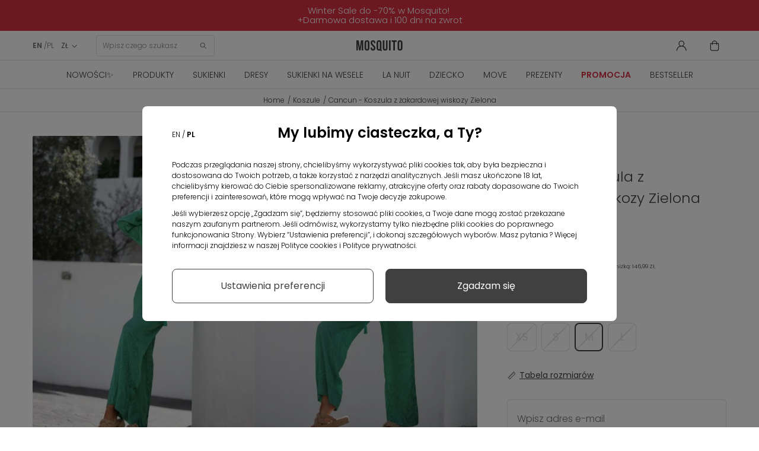

--- FILE ---
content_type: text/html; charset=utf-8
request_url: https://mosquito-sklep.pl/pl/koszule/7783-cancun-koszula-z-zakardowej-wiskozy-zielona.html
body_size: 35660
content:
<!DOCTYPE HTML>
<html  lang="pl-pl" >











<head>
  <link rel="preconnect" href="https://www.googletagmanager.com">
<link rel="preconnect" href="https://connect.facebook.net">
<link rel="preconnect" href="https://www.google-analytics.com">
<link rel="preconnect" href="https://www.facebook.com">
<link rel="preconnect" href="https://fonts.googleapis.com">
<link rel="preconnect" href="https://fonts.gstatic.com" crossorigin>
<link rel="preconnect" href="https://googleads.g.doubleclick.net">
<link rel="preload" as="font" href="https://cdnjs.cloudflare.com/ajax/libs/font-awesome/4.5.0/fonts/fontawesome-webfont.woff2" crossorigin="anonymous">
<link rel="preload" as="font" href="https://fonts.gstatic.com/s/poppins/v20/pxiByp8kv8JHgFVrLDz8Z1xlFQ.woff2" crossorigin="anonymous">
<link rel="preload" as="font" href="https://fonts.gstatic.com/s/poppins/v20/pxiEyp8kv8JHgFVrJJfecg.woff2" crossorigin="anonymous">
<link rel="preload" as="font" href="https://fonts.gstatic.com/s/poppins/v20/pxiByp8kv8JHgFVrLEj6Z1xlFQ.woff2" crossorigin="anonymous">
<link rel="preload" as="font" href="https://fonts.gstatic.com/s/poppins/v20/pxiByp8kv8JHgFVrLDz8Z1JlFc-K.woff2" crossorigin="anonymous">


    <style>
        /* latin-ext */
        @font-face {
            font-family: 'Poppins';
            font-style: normal;
            font-weight: 300;
            font-display: swap;
            src: url(https://fonts.gstatic.com/s/poppins/v20/pxiByp8kv8JHgFVrLDz8Z1JlFc-K.woff2) format('woff2');
            unicode-range: U+0100-02AF, U+0304, U+0308, U+0329, U+1E00-1E9F, U+1EF2-1EFF, U+2020, U+20A0-20AB, U+20AD-20CF, U+2113, U+2C60-2C7F, U+A720-A7FF;
        }
        /* latin */
        @font-face {
            font-family: 'Poppins';
            font-style: normal;
            font-weight: 300;
            font-display: swap;
            src: url(https://fonts.gstatic.com/s/poppins/v20/pxiByp8kv8JHgFVrLDz8Z1xlFQ.woff2) format('woff2');
            unicode-range: U+0000-00FF, U+0131, U+0152-0153, U+02BB-02BC, U+02C6, U+02DA, U+02DC, U+0304, U+0308, U+0329, U+2000-206F, U+2074, U+20AC, U+2122, U+2191, U+2193, U+2212, U+2215, U+FEFF, U+FFFD;
        }
        /* latin-ext */
        @font-face {
            font-family: 'Poppins';
            font-style: normal;
            font-weight: 400;
            font-display: swap;
            src: url(https://fonts.gstatic.com/s/poppins/v20/pxiEyp8kv8JHgFVrJJnecmNE.woff2) format('woff2');
            unicode-range: U+0100-02AF, U+0304, U+0308, U+0329, U+1E00-1E9F, U+1EF2-1EFF, U+2020, U+20A0-20AB, U+20AD-20CF, U+2113, U+2C60-2C7F, U+A720-A7FF;
        }
        /* latin */
        @font-face {
            font-family: 'Poppins';
            font-style: normal;
            font-weight: 400;
            font-display: swap;
            src: url(https://fonts.gstatic.com/s/poppins/v20/pxiEyp8kv8JHgFVrJJfecg.woff2) format('woff2');
            unicode-range: U+0000-00FF, U+0131, U+0152-0153, U+02BB-02BC, U+02C6, U+02DA, U+02DC, U+0304, U+0308, U+0329, U+2000-206F, U+2074, U+20AC, U+2122, U+2191, U+2193, U+2212, U+2215, U+FEFF, U+FFFD;
        }
        /* latin-ext */
        @font-face {
            font-family: 'Poppins';
            font-style: normal;
            font-weight: 600;
            font-display: swap;
            src: url(https://fonts.gstatic.com/s/poppins/v20/pxiByp8kv8JHgFVrLEj6Z1JlFc-K.woff2) format('woff2');
            unicode-range: U+0100-02AF, U+0304, U+0308, U+0329, U+1E00-1E9F, U+1EF2-1EFF, U+2020, U+20A0-20AB, U+20AD-20CF, U+2113, U+2C60-2C7F, U+A720-A7FF;
        }
        /* latin */
        @font-face {
            font-family: 'Poppins';
            font-style: normal;
            font-weight: 600;
            font-display: swap;
            src: url(https://fonts.gstatic.com/s/poppins/v20/pxiByp8kv8JHgFVrLEj6Z1xlFQ.woff2) format('woff2');
            unicode-range: U+0000-00FF, U+0131, U+0152-0153, U+02BB-02BC, U+02C6, U+02DA, U+02DC, U+0304, U+0308, U+0329, U+2000-206F, U+2074, U+20AC, U+2122, U+2191, U+2193, U+2212, U+2215, U+FEFF, U+FFFD;
        }
    </style>



<script data-keepinline>

   window.dataLayer = window.dataLayer || [];
	function gtag() {
		window.dataLayer.push(arguments);
	}
	const ext_advancedcookie_gtm = {
	  groups: {
		'base': ['ad_storage'],
		'analytics': ['analytics_storage'],
		'advertising': ['functionality_storage', 'ad_user_data','ad_personalization','personalization_storage'],
	  },
	  send: (with_default) => {
		let gtm = {
			ad_storage: 'denied',
			ad_user_data: 'denied',
			ad_personalization: 'denied',
			analytics_storage: 'denied',
			functionality_storage: 'denied',
			personalization_storage: 'denied',
			security_storage: 'granted',
			wait_for_update: 500,
		};
		
		if (with_default) {
			gtag('consent', 'default', {
				ad_storage: 'denied',
				ad_user_data: 'denied',
				ad_personalization: 'denied',
				analytics_storage: 'denied',
				functionality_storage: 'denied',
				personalization_storage: 'denied',
				security_storage: 'granted',
				wait_for_update: 500,			
			});		
		}
		
		delete gtm.wait_for_update;
		const cookie = ext_advancedcookie_gtm.getCookie('ext_AdvancedCookie');
		
		if (!cookie) {
			return;
		}
		
		const consents = [];
		const list = cookie.split(',');
		
		if (!list.length) {
			return;
		}
		
		for (i in list) {
			let x = list[i].split(':');
			consents[x[0]] = x[1] == 'true' ? 1 : 0;
		}
		
		for (group in ext_advancedcookie_gtm.groups) {
			if (ext_advancedcookie_gtm.groups[group].length && typeof(consents[group]) != 'undefined' && consents[group]) {
				ext_advancedcookie_gtm.groups[group].forEach(function(consent) {
					gtm[consent] = 'granted';
				});
			}
		};
		
		gtag('consent', 'update', gtm);
		gtag('set', 'url_passthrough', false);
		gtag('set', 'ads_data_redaction', true);
		console.log(gtm);
	  },
	  getCookie: (name) => {
		const value = `; ${document.cookie}`;
		const parts = value.split(`; ${name}=`);
		if (parts.length === 2) return parts.pop().split(';').shift();
		return false;
	  },
	}
	ext_advancedcookie_gtm.send(true);

</script>

<!-- KOD DATA LAYER  -->
 
 <script data-keepinline>
   window.dataLayer = window.dataLayer || [];
   dataLayer.push({
	'user_id' : ''
   });

  
</script>

 <script data-keepinline>
 
   window.dataLayer = window.dataLayer || [];
       dataLayer.push({
			'pageType' : 'Produkt',
			'userStatus' : 'Niezalogowany',
			'language' : 'pl'
		   });
 
</script>



    <template class="fname">

<script>
 
    (function(h,o,t,j,a,r){
        h.hj=h.hj||function(){(h.hj.q=h.hj.q||[]).push(arguments)};
        h._hjSettings={hjid:2550873,hjsv:6};
        a=o.getElementsByTagName('head')[0];
        r=o.createElement('script');r.async=1;
        r.src=t+h._hjSettings.hjid+j+h._hjSettings.hjsv;
        a.appendChild(r);
    })(window,document,'https://static.hotjar.com/c/hotjar-','.js?sv=');
	 
</script>
    </template>

<!-- KOD DATA LAYER DLA PRODUKTU  -->
 <script data-keepinline>
   window.dataLayer = window.dataLayer || [];
   dataLayer.push({
	'productCategory' : 'Koszule'
   });

</script>



<!-- kod do zapisu historii przeglądania produktów do local storage -->
<script>

function zapiszProduktDoHistorii(nazwa, link, obrazek) {
  try {
    var historia = JSON.parse(localStorage.getItem("historiaProduktow")) || [];

    // Sprawdź, czy produkt już istnieje (po linku)
    if (!historia.some(function(p) { return p.link === link; })) {
      historia.unshift({ nazwa: nazwa, link: link, obrazek: obrazek });
      if (historia.length > 5) historia = historia.slice(0, 5);
      localStorage.setItem("historiaProduktow", JSON.stringify(historia));
      console.log("Zapisano do localStorage:", historia);
    } else {
      console.log("Produkt już istnieje w historii.");
    }
  } catch (e) {
    console.error("Błąd zapisu historii:", e);
  }
}

document.addEventListener("DOMContentLoaded", function () {
  if (document.body.id === 'product') {
    var naglowek = document.querySelector('h1[itemprop="name"]');
    var obrazek = document.querySelector('img[itemprop="image"]');

    if (naglowek && obrazek) {
      var nazwa = naglowek.innerText.trim();
      var src = obrazek.getAttribute('src');
      var link = window.location.href;

      zapiszProduktDoHistorii(nazwa, link, src);
    } else {
      console.warn("Nie znaleziono nagłówka lub obrazka.");
    }
  }
});

</script>
<!-- kod do zapisu historii przeglądania produktów do local storage -->


    <template class="fname">

<!-- Google Tag Manager -->
<script data-keepinline>(function(w,d,s,l,i){
    w[l]=w[l]||[];w[l].push({'gtm.start':
            new Date().getTime(),event:'gtm.js'});var f=d.getElementsByTagName(s)[0],
        j=d.createElement(s),dl=l!='dataLayer'?'&l='+l:'';j.async=true;j.src=
        'https://www.googletagmanager.com/gtm.js?id='+i+dl;f.parentNode.insertBefore(j,f);
    })(window,document,'script','dataLayer','GTM-54HWBHC');</script>
<!-- End Google Tag Manager -->

    </template>

<meta charset="utf-8">
<title>Cancun - Letnia koszula damska boho zielona - Mosquito</title>
      <meta name="theme-color" content="#121212">
    <meta name="robots" content="index,follow, max-image-preview:large" >
  <meta name="viewport" content="width=device-width, minimum-scale=0.25, initial-scale=1.0"/>
  <meta name="google-site-verification" content="SLo1Klxh7VPZOO39U4cgS4mj2O0JXpJzXyy386bySnc" />
  <meta name="facebook-domain-verification" content="w9nju5grte1ti5ppbeuti6ng26jzev" />
  <meta name="apple-mobile-web-app-capable" content="yes"/>
  <meta name="viewport" content="width=device-width, minimum-scale=1.0, maximum-scale=1.0, user-scalable=no">
<link rel="icon" type="image/vnd.microsoft.icon" href="/favicon.ico?1324977642">
<link rel="apple-touch-icon" sizes="180x180" href="/apple-touch-icon.png">
<link rel="icon" type="image/png" sizes="32x32" href="/favicon-32x32.png">
<link rel="icon" type="image/png" sizes="16x16" href="/favicon-16x16.png">
<link rel="manifest" href="/site.webmanifest">
<link rel="mask-icon" href="/safari-pinned-tab.svg" color="#5bbad5">
<meta name="msapplication-TileColor" content="#da532c">
<meta name="theme-color" content="#ffffff">
                    <link rel="stylesheet" href="https://mosquito-sklep.pl/themes/theme1452/cache/v_8051_c390d627e4b033598b4b2ec17495a5af_all.css" type="text/css" media="all"/>
                        <link rel="stylesheet" href="https://mosquito-sklep.pl/themes/theme1452/cache/v_8051_bb7a54e712d6129947fd3c01be3a9b7d_print.css" type="text/css" media="print"/>
                  <script type="text/javascript">
var CUSTOMIZE_TEXTFIELD = 1;
var FancyboxI18nClose = 'Zamknij';
var FancyboxI18nNext = 'Następny';
var FancyboxI18nPrev = 'Poprzedni';
var PS_CATALOG_MODE = false;
var TMHEADERACCOUNT_AVATAR = null;
var TMHEADERACCOUNT_DISPLAY_STYLE = 'onecolumn';
var TMHEADERACCOUNT_DISPLAY_TYPE = 'rightside';
var TMHEADERACCOUNT_FAPPID = null;
var TMHEADERACCOUNT_FAPPSECRET = null;
var TMHEADERACCOUNT_FSTATUS = '0';
var TMHEADERACCOUNT_GAPPID = null;
var TMHEADERACCOUNT_GAPPSECRET = null;
var TMHEADERACCOUNT_GREDIRECT = null;
var TMHEADERACCOUNT_GSTATUS = '0';
var TMHEADERACCOUNT_USE_AVATAR = '0';
var TMHEADERACCOUNT_USE_REDIRECT = '1';
var TMHEADERACCOUNT_VKAPPID = null;
var TMHEADERACCOUNT_VKAPPSECRET = null;
var TMHEADERACCOUNT_VKREDIRECT = null;
var TMHEADERACCOUNT_VKSTATUS = '0';
var ajax_allowed = true;
var ajaxsearch = true;
var allowBuyWhenOutOfStock = false;
var attribute_anchor_separator = '-';
var attributesCombinations = [{"id_attribute":"38","id_attribute_group":"4","attribute":"xs","group":"rozmiar"},{"id_attribute":"40","id_attribute_group":"4","attribute":"s","group":"rozmiar"},{"id_attribute":"39","id_attribute_group":"4","attribute":"m","group":"rozmiar"},{"id_attribute":"43","id_attribute_group":"4","attribute":"l","group":"rozmiar"}];
var availableLaterValue = '';
var availableNowValue = '';
var baseDir = 'https://mosquito-sklep.pl/';
var baseUri = 'https://mosquito-sklep.pl/';
var combinations = {"60195":{"attributes_values":{"4":"XS"},"attributes":[38],"price":0,"specific_price":{"id_specific_price":"5274338","id_specific_price_rule":"0","id_cart":"0","id_product":"7783","id_shop":"0","id_shop_group":"0","id_currency":"0","id_country":"0","id_group":"0","id_customer":"0","id_product_attribute":"0","price":"-1.000000","from_quantity":"1","reduction":"0.300000","reduction_tax":"1","reduction_type":"percentage","from":"0000-00-00 00:00:00","to":"0000-00-00 00:00:00","score":"32"},"ecotax":0,"weight":0,"quantity":0,"reference":"","unit_impact":0,"minimal_quantity":"1","date_formatted":"","available_date":"","id_image":-1,"list":"'38'"},"60196":{"attributes_values":{"4":"S"},"attributes":[40],"price":0,"specific_price":{"id_specific_price":"5274338","id_specific_price_rule":"0","id_cart":"0","id_product":"7783","id_shop":"0","id_shop_group":"0","id_currency":"0","id_country":"0","id_group":"0","id_customer":"0","id_product_attribute":"0","price":"-1.000000","from_quantity":"1","reduction":"0.300000","reduction_tax":"1","reduction_type":"percentage","from":"0000-00-00 00:00:00","to":"0000-00-00 00:00:00","score":"32"},"ecotax":0,"weight":0,"quantity":0,"reference":"","unit_impact":0,"minimal_quantity":"1","date_formatted":"","available_date":"","id_image":-1,"list":"'40'"},"60197":{"attributes_values":{"4":"M"},"attributes":[39],"price":0,"specific_price":{"id_specific_price":"5274338","id_specific_price_rule":"0","id_cart":"0","id_product":"7783","id_shop":"0","id_shop_group":"0","id_currency":"0","id_country":"0","id_group":"0","id_customer":"0","id_product_attribute":"0","price":"-1.000000","from_quantity":"1","reduction":"0.300000","reduction_tax":"1","reduction_type":"percentage","from":"0000-00-00 00:00:00","to":"0000-00-00 00:00:00","score":"32"},"ecotax":0,"weight":0,"quantity":0,"reference":"","unit_impact":0,"minimal_quantity":"1","date_formatted":"","available_date":"","id_image":-1,"list":"'39'"},"60198":{"attributes_values":{"4":"L"},"attributes":[43],"price":0,"specific_price":{"id_specific_price":"5274338","id_specific_price_rule":"0","id_cart":"0","id_product":"7783","id_shop":"0","id_shop_group":"0","id_currency":"0","id_country":"0","id_group":"0","id_customer":"0","id_product_attribute":"0","price":"-1.000000","from_quantity":"1","reduction":"0.300000","reduction_tax":"1","reduction_type":"percentage","from":"0000-00-00 00:00:00","to":"0000-00-00 00:00:00","score":"32"},"ecotax":0,"weight":0,"quantity":0,"reference":"","unit_impact":0,"minimal_quantity":"1","date_formatted":"","available_date":"","id_image":-1,"list":"'43'"}};
var combinationsFromController = {"60195":{"attributes_values":{"4":"XS"},"attributes":[38],"price":0,"specific_price":{"id_specific_price":"5274338","id_specific_price_rule":"0","id_cart":"0","id_product":"7783","id_shop":"0","id_shop_group":"0","id_currency":"0","id_country":"0","id_group":"0","id_customer":"0","id_product_attribute":"0","price":"-1.000000","from_quantity":"1","reduction":"0.300000","reduction_tax":"1","reduction_type":"percentage","from":"0000-00-00 00:00:00","to":"0000-00-00 00:00:00","score":"32"},"ecotax":0,"weight":0,"quantity":0,"reference":"","unit_impact":0,"minimal_quantity":"1","date_formatted":"","available_date":"","id_image":-1,"list":"'38'"},"60196":{"attributes_values":{"4":"S"},"attributes":[40],"price":0,"specific_price":{"id_specific_price":"5274338","id_specific_price_rule":"0","id_cart":"0","id_product":"7783","id_shop":"0","id_shop_group":"0","id_currency":"0","id_country":"0","id_group":"0","id_customer":"0","id_product_attribute":"0","price":"-1.000000","from_quantity":"1","reduction":"0.300000","reduction_tax":"1","reduction_type":"percentage","from":"0000-00-00 00:00:00","to":"0000-00-00 00:00:00","score":"32"},"ecotax":0,"weight":0,"quantity":0,"reference":"","unit_impact":0,"minimal_quantity":"1","date_formatted":"","available_date":"","id_image":-1,"list":"'40'"},"60197":{"attributes_values":{"4":"M"},"attributes":[39],"price":0,"specific_price":{"id_specific_price":"5274338","id_specific_price_rule":"0","id_cart":"0","id_product":"7783","id_shop":"0","id_shop_group":"0","id_currency":"0","id_country":"0","id_group":"0","id_customer":"0","id_product_attribute":"0","price":"-1.000000","from_quantity":"1","reduction":"0.300000","reduction_tax":"1","reduction_type":"percentage","from":"0000-00-00 00:00:00","to":"0000-00-00 00:00:00","score":"32"},"ecotax":0,"weight":0,"quantity":0,"reference":"","unit_impact":0,"minimal_quantity":"1","date_formatted":"","available_date":"","id_image":-1,"list":"'39'"},"60198":{"attributes_values":{"4":"L"},"attributes":[43],"price":0,"specific_price":{"id_specific_price":"5274338","id_specific_price_rule":"0","id_cart":"0","id_product":"7783","id_shop":"0","id_shop_group":"0","id_currency":"0","id_country":"0","id_group":"0","id_customer":"0","id_product_attribute":"0","price":"-1.000000","from_quantity":"1","reduction":"0.300000","reduction_tax":"1","reduction_type":"percentage","from":"0000-00-00 00:00:00","to":"0000-00-00 00:00:00","score":"32"},"ecotax":0,"weight":0,"quantity":0,"reference":"","unit_impact":0,"minimal_quantity":"1","date_formatted":"","available_date":"","id_image":-1,"list":"'43'"}};
var contentOnly = false;
var currency = {"id":2,"name":"Zloty","iso_code":"PLN","iso_code_num":"985","sign":"Z\u0141","blank":"1","conversion_rate":"1.000000","deleted":"0","format":"2","decimals":"1","active":"1","prefix":"","suffix":" Z\u0141","id_shop_list":null,"force_id":false};
var currencyBlank = 1;
var currencyFormat = 2;
var currencyRate = 1;
var currencySign = 'ZŁ';
var currentDate = '2026-01-15 14:35:29';
var customerGroupWithoutTax = false;
var customizationFields = false;
var customizationIdMessage = 'Dostosowywanie #';
var cvSizesTableAjaxUrl = 'https://mosquito-sklep.pl/pl/module/cv_size_table/ajax';
var default_eco_tax = 0;
var delete_txt = 'Usuń';
var displayDiscountPrice = '0';
var displayList = false;
var displayPrice = 0;
var doesntExist = 'This combination does not exist for this product. Please select another combination.';
var doesntExistNoMore = 'This product is no longer in stock';
var doesntExistNoMoreBut = 'with those attributes but is available with others.';
var ecotaxTax_rate = 0;
var ext_productcomment_api_url = 'https://mosquito-sklep.pl/pl/module/ext_productcomment/api';
var fieldRequired = 'Please fill in all the required fields before saving your customization.';
var freeProductTranslation = 'Za darmo!';
var freeShippingTranslation = 'Darmowa dostawa';
var generated_date = 1768484129;
var groupReduction = 0;
var group_reduction = 0;
var hasDeliveryAddress = false;
var highDPI = true;
var idDefaultImage = 43389;
var id_lang = 7;
var id_product = 7783;
var img_dir = 'https://mosquito-sklep.pl/themes/theme1452/img/';
var img_prod_dir = 'https://mosquito-sklep.pl/img/p/';
var img_ps_dir = 'https://mosquito-sklep.pl/img/';
var instantsearch = false;
var isGuest = 0;
var isLogged = 0;
var isMobile = false;
var jolisearch = {"amb_joli_search_action":"https:\/\/mosquito-sklep.pl\/pl\/module\/ambjolisearch\/jolisearch","amb_joli_search_link":"https:\/\/mosquito-sklep.pl\/pl\/module\/ambjolisearch\/jolisearch","amb_joli_search_controller":"jolisearch","blocksearch_type":"top","show_cat_desc":0,"ga_acc":0,"id_lang":7,"url_rewriting":1,"use_autocomplete":2,"minwordlen":3,"l_products":"Products","l_manufacturers":"Manufacturers","l_suppliers":"Suppliers","l_categories":"Categories","l_no_results_found":"Nie znaleziono \u017cadnych produkt\u00f3w","l_more_results":"More results \u00bb","ENT_QUOTES":3,"search_ssl":true,"self":"\/home\/mosquitosklep\/public_html\/mosquito-sklep\/modules\/ambjolisearch","position":{"my":"center top","at":"center bottom","collision":"fit none"},"classes":"ps16 centered-list","display_manufacturer":null,"display_supplier":null,"display_category":null,"theme":"finder"};
var jqZoomEnabled = false;
var maxQuantityToAllowDisplayOfLastQuantityMessage = 0;
var minimalQuantity = 1;
var newsletterAjaxUrl = 'https://mosquito-sklep.pl/pl/module/blocknewsletter/ajax';
var newsletterIncorrectEmail = 'Nieprawidłowy adres email';
var noTaxForThisProduct = false;
var oosHookJsCodeFunctions = [];
var page_name = 'product';
var pagespeed_enabled = true;
var placeholder_blocknewsletter = 'Wpisz swój email';
var priceDisplayMethod = 0;
var priceDisplayPrecision = 2;
var productAvailableForOrder = true;
var productBasePriceTaxExcl = 170.723577;
var productBasePriceTaxExcluded = 170.723577;
var productBasePriceTaxIncl = 209.99;
var productColumns = '1';
var productHasAttributes = true;
var productPrice = 146.993;
var productPriceTaxExcluded = 170.723577;
var productPriceTaxIncluded = 209.99;
var productPriceWithoutReduction = 209.99;
var productReference = 'ILM0090';
var productShowPrice = true;
var productUnitPriceRatio = 0;
var product_fileButtonHtml = 'Choose File';
var product_fileDefaultHtml = 'No file selected';
var product_specific_price = {"id_specific_price":"5274338","id_specific_price_rule":"0","id_cart":"0","id_product":"7783","id_shop":"0","id_shop_group":"0","id_currency":"0","id_country":"0","id_group":"0","id_customer":"0","id_product_attribute":"0","price":"-1.000000","from_quantity":"1","reduction":"0.300000","reduction_tax":"1","reduction_type":"percentage","from":"0000-00-00 00:00:00","to":"0000-00-00 00:00:00","score":"32"};
var quantitiesDisplayAllowed = false;
var quantityAvailable = 0;
var quickView = false;
var reduction_percent = 30;
var reduction_price = 0;
var removingLinkText = 'usuń ten produkt z koszyka';
var roundMode = 2;
var specific_currency = false;
var specific_price = -1;
var static_token = 'feaffbc57a4ef508307e31396a2f4996';
var stock_management = 1;
var taxRate = 23;
var token = 'feaffbc57a4ef508307e31396a2f4996';
var upToTxt = 'Up to';
var uploading_in_progress = 'Uploading in progress, please be patient.';
var use_tm_ajax_search = false;
var use_tm_instant_search = false;
var usingSecureMode = true;
</script>

          <script src="https://mosquito-sklep.pl/themes/theme1452/cache/v_5195_06f25ef9cf6ce07f2b19610eb5efa0ef.js"></script>
        
<script type="text/javascript">
	
		var psv = 1.6;
		var default_template = Boolean();
		var instagram_link_type = "page";
		var hide_accessories = Boolean();
		var language_is_rtl = Boolean(0);
	
</script><link rel="canonical" href="https://mosquito-sklep.pl/pl/koszule/7783-cancun-koszula-z-zakardowej-wiskozy-zielona.html">
<link rel="alternate" href="https://mosquito-sklep.pl/en/shirts/7783-cancun-jacquard-green-boho-rayon-shirt.html" hreflang="en-us">
<link rel="alternate" href="https://mosquito-sklep.pl/pl/koszule/7783-cancun-koszula-z-zakardowej-wiskozy-zielona.html" hreflang="pl-pl">
<link rel="alternate" href="https://mosquito-sklep.pl/pl/koszule/7783-cancun-koszula-z-zakardowej-wiskozy-zielona.html" hreflang="x-default">

    <script>
        var prefix = '';
        var sufix = '';
        function getURLParameter(url, name) {
            return (RegExp(name + '=' + '(.+?)(&|$)').exec(url)||[,null])[1];
        }

        

        
        
        
        

                        
                
                                    $(document).ready(function(){
                    $('.ajax_add_to_cart_button, .cart_quantity_up').click(function(){
                                                var idp = prefix+getURLParameter($(this).attr('href'),'id_product')+sufix;
                                                var productPrice = $(this).parents('.product-container').find('.product-price').html();
                        if (productPrice == undefined) {
                            var productPrice = $(this).parents('li').find('.price').html();
                        }
                        if (productPrice == undefined) {
                            var productPrice = 0.000;
                        }
                        productPrice = productPrice.replace(/[^\d.\,-]/g, '');
                        productPrice = productPrice.replace(',','.');
                        if (productPrice[productPrice.length-1] === ".")
                        {
                            productPrice = productPrice.slice(0, -1);
                        }

                    });
                });
                                    $(document).ready(function(){
                        $('#add_to_cart').click(function(){
                            var productPagePrice = 146.99;
                            if (productPagePrice == undefined) {
                                var productPagePrice = 0.000;
                            }

                            if (productPagePrice[productPagePrice.length-1] === ".")
                            {
                                productPagePrice = productPagePrice.slice(0, -1);
                            }

                            fbq('track', 'AddToCart', {content_ids: prefix+7783+sufix, content_type: 'product', value: 146.99, currency: 'PLN'});
                        });
                    });
                                    
                
    </script>

<script>var ext_advancedcookie_settings = {'active': 0};var ext_advancedcookie_ajax = 'https://mosquito-sklep.pl/pl/module/ext_advancedcookie/ajax';</script><script>function ext_advancedcookie_edrone() { window._edrone = window._edrone || {}; _edrone.app_id="5d70ce134f350";  _edrone.platform = "prestashop";
  _edrone.action_type = "other";
$(document).ready(function() {
  setTimeout(function () {
    (function (srcjs) {
      window._edrone_send_handler = function () {

        _edrone.first_run = false;
        var request = new XMLHttpRequest();
        var url = _edrone.edrone_ajax_shop_url ? _edrone.edrone_ajax_shop_url : window.location.origin
        request.open('GET', url + '/index.php?fc=module&module=edrone&controller=edroneUserSessionData', true);
        request.onreadystatechange = function () {
          if (this.readyState === 4) {
            if (this.status >= 200 && this.status < 400) {
              var data = JSON.parse(this.responseText);
              window._edrone.app_id = data.app_id;
              window._edrone.email = data.email;
              window._edrone.first_name = data.first_name;
              window._edrone.last_name = data.last_name;
              window._edrone.country = data.country;
              window._edrone.version = data.version;
              window._edrone.platform_version = data.platform_version;
              window._edrone.shop_lang = data.shop_lang;
              window._edrone.init();
            }
          }
        };
        request.send();
        request = null;
      }
      var doc = document.createElement("script");
      doc.type = "text/javascript";
      doc.async = true;
      doc.src = ("https:" == document.location.protocol ? "https:" : "http:") + srcjs;
      var s = document.getElementsByTagName("script")[0];
      s.parentNode.insertBefore(doc, s);
    })("//d3bo67muzbfgtl.cloudfront.net/edrone_2_0.js");
  }, 2000);
});
_edrone.product_titles="Cancun+-+Koszula+z+%C5%BCakardowej+wiskozy+Zielona"
_edrone.product_images="http%3A%2F%2Fmosquito-sklep.pl%2Fimg%2Fp%2F4%2F3%2F3%2F8%2F9%2F43389.jpg"
_edrone.product_images="http%3A%2F%2Fmosquito-sklep.pl%2Fimg%2Fp%2F4%2F3%2F3%2F8%2F9%2F43389.jpg"
_edrone.product_ids="7783"
_edrone.product_skus="ILM0090"
_edrone.product_category_ids="2~22~23~25~44~227~228~329~412"
_edrone.product_category_names="Home%7EProdukty%7EKoszule%7EBluzki+%26+Topy%7EBestseller%7EBluzki+damskie+z+d%C5%82ugim+r%C4%99kawem%7EBluzki+damskie+na+codzie%C5%84%7EKomplety+damskie%7EWszystkie+produkty"
_edrone.product_urls="https%3A%2F%2Fmosquito-sklep.pl%2Fpl%2Fkoszule%2F7783-cancun-koszula-z-zakardowej-wiskozy-zielona.html"
_edrone.action_type="product_view"
if (typeof(ajaxCart) === "object") {
  ajaxCart.newAdd = ajaxCart.add;
  ajaxCart.add = function(idProduct, idCombination, addedFromProductPage, callerElement, quantity, whishlist) {
    $("body").ajaxComplete(function(e, xhr, options) {
      var url = _edrone.edrone_ajax_shop_url ? _edrone.edrone_ajax_shop_url : window.location.origin
      $(e.currentTarget).unbind("ajaxComplete");
      $.ajax({
        url: url + "/index.php?fc=module&module=edrone&controller=edroneAddToCartAjax",
        dataType: "json"
      }).done(function(data) {
        try {
          _edrone.action_type = data.action_type;
          _edrone.product_category_ids = data.product_category_ids;
          _edrone.product_category_names = data.product_category_names;
          _edrone.product_ids = data.product_ids;
          _edrone.product_images = data.product_images;
          _edrone.product_skus = data.product_skus;
          _edrone.product_titles = data.product_titles;
          _edrone.init();
        } catch (e) {
          console.log("Failed to get product data.");
        }
      })
    })
    ajaxCart.newAdd(idProduct, idCombination, addedFromProductPage, callerElement, quantity, whishlist);
  }
}
}</script><script defer type="text/javascript">/*
 *
 *  2007-2024 PayPal
 *
 *  NOTICE OF LICENSE
 *
 *  This source file is subject to the Academic Free License (AFL 3.0)
 *  that is bundled with this package in the file LICENSE.txt.
 *  It is also available through the world-wide-web at this URL:
 *  http://opensource.org/licenses/afl-3.0.php
 *  If you did not receive a copy of the license and are unable to
 *  obtain it through the world-wide-web, please send an email
 *  to license@prestashop.com so we can send you a copy immediately.
 *
 *  DISCLAIMER
 *
 *  Do not edit or add to this file if you wish to upgrade PrestaShop to newer
 *  versions in the future. If you wish to customize PrestaShop for your
 *  needs please refer to http://www.prestashop.com for more information.
 *
 *  @author 2007-2024 PayPal
 *  @author 202 ecommerce <tech@202-ecommerce.com>
 *  @copyright PayPal
 *  @license http://opensource.org/licenses/osl-3.0.php Open Software License (OSL 3.0)
 *
 */


    

function updateFormDatas()
{
	var nb = $('#quantity_wanted').val();
	var id = $('#idCombination').val();

	$('.paypal_payment_form input[name=quantity]').val(nb);
	$('.paypal_payment_form input[name=id_p_attr]').val(id);
}
	
$(document).ready( function() {
    
		var baseDirPP = baseDir.replace('http:', 'https:');
		
	if($('#in_context_checkout_enabled').val() != 1)
	{
        $(document).on('click','#payment_paypal_express_checkout', function() {
			$('#paypal_payment_form_cart').submit();
			return false;
		});
	}


	var jquery_version = $.fn.jquery.split('.');
	if(jquery_version[0]>=1 && jquery_version[1] >= 7)
	{
		$('body').on('submit',".paypal_payment_form", function () {
			updateFormDatas();
		});
	}
	else {
		$('.paypal_payment_form').live('submit', function () {
			updateFormDatas();
		});
	}

	function displayExpressCheckoutShortcut() {
		var id_product = $('input[name="id_product"]').val();
		var id_product_attribute = $('input[name="id_product_attribute"]').val();
		$.ajax({
			type: "GET",
			url: baseDirPP+'/modules/paypal/express_checkout/ajax.php',
			data: { get_qty: "1", id_product: id_product, id_product_attribute: id_product_attribute },
			cache: false,
			success: function(result) {
				if (result == '1') {
					$('#container_express_checkout').slideDown();
				} else {
					$('#container_express_checkout').slideUp();
				}
				return true;
			}
		});
	}

	$('select[name^="group_"]').change(function () {
		setTimeout(function(){displayExpressCheckoutShortcut()}, 500);
	});

	$('.color_pick').click(function () {
		setTimeout(function(){displayExpressCheckoutShortcut()}, 500);
	});

    if($('body#product').length > 0) {
        setTimeout(function(){displayExpressCheckoutShortcut()}, 500);
    }
	
	
			

	var modulePath = 'modules/paypal';
	var subFolder = '/integral_evolution';

	var fullPath = baseDirPP + modulePath + subFolder;
	var confirmTimer = false;
		
	if ($('form[target="hss_iframe"]').length == 0) {
		if ($('select[name^="group_"]').length > 0)
			displayExpressCheckoutShortcut();
		return false;
	} else {
		checkOrder();
	}

	function checkOrder() {
		if(confirmTimer == false)
			confirmTimer = setInterval(getOrdersCount, 1000);
	}

	});


</script>
        

  			<meta property="og:image" content="https://mosquito-sklep.pl/43389-thickbox_default2x/cancun-koszula-z-zakardowej-wiskozy-zielona.webp">
		<meta property="og:title" content="Cancun - Letnia koszula damska boho zielona - Mosquito">
		<meta property="product:condition" content="new">
		<meta property="product:price:amount" content="146.99">
		<meta property="product:price:currency" content="PLN">
		<meta property="product:retailer_item_id" content="7783">
		<meta property="product:brand" content="Mosquito">
		<meta property="og:url" content="https://mosquito-sklep.pl/pl/koszule/7783-cancun-koszula-z-zakardowej-wiskozy-zielona.html">
		<meta property="og:description" content="">

	       


</head>
<body id="product"   class="product product-7783 product-cancun-koszula-z-zakardowej-wiskozy-zielona category-23 category-koszule hide-left-column hide-right-column lang_pl  one-column  ">


<noscript><iframe src="https://www.googletagmanager.com/ns.html?id=GTM-54HWBHC" height="0" width="0"
                  style="display:none;visibility:hidden"></iframe></noscript>


      
    
                                
    <div id="page" class="glownyc">
      <div class="page-header-wrapper">
        <header id="header">
		<div id="cvTextSlider" >
		<div class="slider container" >
							<div class="textSlide textSlide-15" style=" text-decoration:none;">
											<p><span>Winter Sale do -70% w Mosquito! <br /> +Darmowa dostawa i 100 dni na zwrot</span></p>
									</div>
					</div>
		<span class="tmha-close-btn" style="display:none"></span>
	</div>


				<div class="header-container">
		<section class="top-header-row">
							<div class="top-header-row-left">
					<div class="button-menu-rwd">
						<svg viewBox="0 0 20.313 20.538" class="svg-menu-dims" width="21" height="21">
							<use xlink:href="/themes/theme1452/svg/sprite.defs.svg?v=251204#menu"></use>
						</svg>
					</div>
					  <script type="text/javascript">
    function setCurency(id_currency, adres) {
      $.ajax({
        type: 'POST',
        headers: { "cache-control": "no-cache" },
        url: baseDir + 'index.php' + '?rand=' + new Date().getTime(),
        data: 'controller=change-currency&id_currency=' + parseInt(id_currency),
        success: function(msg) {
          window.location = adres;
        }
      });
    }
  </script>
  <div id="_desktop_languages">
    <div id="languages-block-top" class="languages-block">
                                              <a href="https://mosquito-sklep.pl/en/shirts/7783-cancun-jacquard-green-boho-rayon-shirt.html" class="noactivelang"
              onClick="setCurency(3,'https://mosquito-sklep.pl/en/shirts/7783-cancun-jacquard-green-boho-rayon-shirt.html')"
              title="English (English)" rel="alternate"
              hreflang="en">
                                    <span class=" activelang">en</span>
                    </a>
                                  <span class="">/pl</span>
                    </div>
  </div>
<!-- Block currencies module -->
  <div id="_desktop_currencies">
    <div id="currencies-block-top">
      <form id="setCurrency" action="/pl/koszule/7783-cancun-koszula-z-zakardowej-wiskozy-zielona.html" method="post">
        <div class="dropdown_toggle current">
          <input type="hidden" name="id_currency" id="id_currency" value=""/>
          <input type="hidden" name="SubmitCurrency" value="" />
                                                                                                                                                                                                                                                  <span>ZŁ</span>                  </div>
        <ul id="first-currencies" class="currencies_ul toogle_content">
                                                              <li >
                <a href="javascript:setCurrency(11);" rel="nofollow" title="Česk&aacute; koruna (CZK)">
                  Kč
                </a>
              </li>
                                                              <li >
                <a href="javascript:setCurrency(5);" rel="nofollow" title="Dolar australijski (AUD)">
                  AUD
                </a>
              </li>
                                                              <li >
                <a href="javascript:setCurrency(6);" rel="nofollow" title="Dolar kanadyjski (CAD)">
                  CAD
                </a>
              </li>
                                                              <li >
                <a href="javascript:setCurrency(1);" rel="nofollow" title="Dollar (USD)">
                  $
                </a>
              </li>
                                                              <li >
                <a href="javascript:setCurrency(3);" rel="nofollow" title="Euro (EUR)">
                   €
                </a>
              </li>
                                                              <li >
                <a href="javascript:setCurrency(4);" rel="nofollow" title="Funt brytyjski (GBP)">
                  £
                </a>
              </li>
                                                              <li >
                <a href="javascript:setCurrency(9);" rel="nofollow" title="Korona duńska (DKK)">
                  DKK
                </a>
              </li>
                                                              <li >
                <a href="javascript:setCurrency(10);" rel="nofollow" title="Korona norweska (NOK)">
                  NOK
                </a>
              </li>
                                                              <li >
                <a href="javascript:setCurrency(8);" rel="nofollow" title="Korona szwedzka (SEK)">
                  SEK
                </a>
              </li>
                                                              <li >
                <a href="javascript:setCurrency(7);" rel="nofollow" title="Rubel (RUB)">
                  RUB
                </a>
              </li>
                                                              <li class="selected">
                <a href="javascript:setCurrency(2);" rel="nofollow" title="Zloty (PLN)">
                  ZŁ
                </a>
              </li>
                  </ul>
      </form>
    </div>
  </div>
<!-- /Block currencies module --><div class="tm-search-wrap">

	<div class="tmsearch-canvas" id="wyszukaj">

		<div id="tmsearch">
			<form id="tmsearchbox" method="get" action="https://mosquito-sklep.pl/pl/tmsearch">

				<input class="tm_search_query form-control" type="text" id="tm_search_query" name="s"
					placeholder="Wpisz czego szukasz" value="" />

				<button type="submit" class="btn" name="znajdz">
					<svg class="svg-search-dims" width="28" height="28" viewBox="0 0 28 28">
						<use xlink:href="/themes/theme1452/svg/sprite.defs.svg?v=251204#search"></use>
					</svg>
				</button>

			</form>


		</div>

	</div>

</div>
				</div>
						<div class="header_logo">
				<a href="https://mosquito-sklep.pl/"
      title="Mosquito">
                  <div id="logo-header-container">
                                          <svg viewBox="0 0 54 33.76" class="svg-logo_new-dims logo-msq" >
                              <use xlink:href="/themes/theme1452/svg/sprite.defs.svg?v=251204#logo_new"></use>
                        </svg>
                        <svg viewBox="0 0 320 60" id="logo-header-move" width="100" height="20">
                              <use xlink:href="/themes/theme1452/svg/sprite.defs.svg?v=251204#move"></use>
                        </svg>
                              </div>
      </a>
			</div>
							<div class="top-header-row-right">
					<div id="buttonSearch" class="item" onclick="logEventBelkaDolna('Szukaj'); return false;">
						<svg viewBox="0 0 24 25" class="svg-search-dims" width="24" height="24">
							<use xlink:href="/themes/theme1452/svg/sprite.defs.svg?v=251204#search"></use>
						</svg>
					</div>
					
<div id="header-login">
  <div class="is-logged">
    <div class="current tm_header_user_info">
      <a href="https://mosquito-sklep.pl/pl/my-account">
        <svg viewBox="0 0 24 24" class="svg-konto-dims" width="24" height="24">
          <use xlink:href="/themes/theme1452/svg/sprite.defs.svg?v=251204#icon-user"></use>
        </svg>
      </a>
    </div>
  </div>
</div>
<!-- MODULE Block cart -->

<div class="shopping_cart">

	<a href="https://mosquito-sklep.pl/pl/order"
		title="Pokaż mój koszyk" rel="nofollow">
		<svg viewBox="0 0 24 24" class="svg-koszyk-dims" width="24" height="24">
			<use xlink:href="/themes/theme1452/svg/sprite.defs.svg?v=251204#koszyk"></use>
		</svg>
		
			<span class="ajax_cart_quantity"></span>
		

		<span class="ajax_cart_no_product"></span>
			</a>
			<div class="cart_block block">
			<div class="block_content">
				<!-- block list of products -->
				<div
					class="cart_block_list">
										<div class="cart_block_no_products">
						<svg viewBox="0 0 180 180" class="svg-cart-dims" width="180" height="180">
							<use xlink:href="/themes/theme1452/svg/sprite.defs.svg?v=251204#cart"></use>
						</svg>
						<p class="first-line">W Twoim koszyku brakuje produkt&oacute;w.</p>
					</div>
															<div class="cart-prices" style="display:none;">
																								<div class="cart-prices-line first-line">
							<span>Dostawa:</span>
							<span class="cart_block_shipping_cost ">
								<s> 14,90zł </s>&nbsp; 0 zł
							</span>
						</div>
						<div class="cart-prices-line last-line">
							<span>Razem:</span>
							<span class="price cart_block_total ajax_block_cart_total">0,00 ZŁ</span>
						</div>
					</div>

					<p class="cart-buttons" style="display:none;">
						<a id="button_order_cart" class="btn btn-default btn-sm icon-right"
							href="https://mosquito-sklep.pl/pl/order"
							title="Przejdż do koszyka" rel="nofollow">
							<span>
								Przejdż do koszyka
							</span>
						</a>
					</p>
					
				</div>
			</div>
		</div>
		<!-- .cart_block -->
	</div>

	<div id="layer_cart">
		<div class="clearfix">

			<div class="modal-header d-block d-md-none">
				<p class="modal-title">Dodano do koszyka</p>
				<button type="button" class="cross" id="_mobile_layerCartClose"></button>
			</div>

			<button type="button" class="cross d-none d-md-flex" id="_desktop_layerCartClose">
				<svg width="15" height="14" viewBox="0 0 15 14" fill="none" xmlns="http://www.w3.org/2000/svg">
						<path d="M13.6089 1.14014L1.01514 12.7651" stroke="#404040" stroke-width="1.25" stroke-linecap="round" stroke-linejoin="round"/>
						<path d="M1.01514 1.14014L13.6089 12.7651" stroke="#404040" stroke-width="1.25" stroke-linecap="round" stroke-linejoin="round"/>
				</svg>
			</button>

			<div class="row">
				<div class="layer_cart_product col-xs-12 col-md-5" id="_desktop_layerCartImage">
					<div class="product-image-container layer_cart_img"></div>
				</div>
				<div class="layer_cart_cart col-xs-12 col-md-7">
					<div class="layer_cart_cart_wrapper">

						<div class="d-block d-md-none layer_cart_mobile_product-wrapper">
							<div class="row">
								<div class="layer_cart_product col-xs-4" id="_mobile_layerCartImage"></div>
								<div id="_mobile_layerCartProduct" class="col-xs-8"></div>
							</div>
						</div>

						<div id="_desktop_layerCartProduct">

							<div class="layer_cart_product_info">
								<span id="layer_cart_product_title" class="product-name"></span>
							</div>

							<div id="layer_cart_product_attributes" class="layer_cart_row layer_cart_row_product-atributes"></div>

							<div class="layer_cart_row layer_cart_row_price">
								<span id="layer_cart_product_price"></span>
							</div>

						</div>

						<div class="layer_cart_row layer_cart_row_shipping">
							<span class="dark">
								Dostawa:
							</span>
							<span class="">
								<s> 14,90zł </s>&nbsp; 0 zł
							</span>
						</div>

						<div class="layer_cart_row layer_cart_row_sum">
							<span class="dark">
								Razem
							</span>
							<strong class="ajax_block_cart_total">
															</strong>
						</div>

						<div class="button-container">

							<a class="btn btn-primary btn-md " href="https://mosquito-sklep.pl/pl/order"
								title="Przejdż do koszyka" rel="nofollow" id="btngocart">
								<span>
									Przejdż do koszyka
								</span>
								<svg width="8" height="14" viewBox="0 0 8 14" fill="none" xmlns="http://www.w3.org/2000/svg">
									<path d="M0.695801 1.19482L6.6958 7.19482L0.695801 13.1948" stroke="white" stroke-linecap="round" stroke-linejoin="round"/>
								</svg>
							</a>

							<span class="continue btn btn-default btn-md" title="Wróć do sklepu">
								<span>
									Wróć do sklepu
								</span>
							</span>

						</div>
					</div>
				</div>
			</div>
		</div>

		<div class="overlay"></div>

	</div>
	<!-- #layer_cart -->


<!-- /MODULE Block cart -->

				</div>
					</section>
												<div class="header-menu hidden-md-down"><ul id="menu-top"><li class="menu-item-lvl-1 "><a href="https://mosquito-sklep.pl/pl/19-nowosci"title="Nowości✨">Nowości✨</a></li><li class="menu-item-ul menu-item-lvl-1 "><a href="https://mosquito-sklep.pl/pl/22-produkty"title="Produkty">Produkty</a><div class="submenu"><div class="submenu-container"><div class="container"><div class="row"><div class="submenu-columns"><div class="column first"><ul class=""><li><a href="https://mosquito-sklep.pl/pl/16-sukienki"title="">Sukienki</a></li><li><a href="https://mosquito-sklep.pl/pl/77-sukienki-na-wesele"title="">Sukienki na wesele</a></li><li><a href="https://mosquito-sklep.pl/pl/29-bluzy"title="">Bluzy damskie</a></li><li><a href="https://mosquito-sklep.pl/pl/231-dresy"title="">Dresy</a></li><li><a href="https://mosquito-sklep.pl/pl/343-basic"title="">Basic</a></li><li><a href="https://mosquito-sklep.pl/pl/411-jeans"title="">Jeans</a></li><li><a href="https://mosquito-sklep.pl/pl/18-kurtki-plaszcze"title="">Kurtki & Płaszcze</a></li></ul></div><div class="column"><ul class=""><li><a href="https://mosquito-sklep.pl/pl/24-spodnie"title="">Spodnie</a></li><li><a href="https://mosquito-sklep.pl/pl/17-marynarki"title="">Marynarki</a></li><li><a href="https://mosquito-sklep.pl/pl/173-spodnie-dresowe"title="">Spodnie dresowe</a></li><li><a href="https://mosquito-sklep.pl/pl/410-spodnie-jeansowe"title="">Spodnie jeansowe</a></li><li><a href="https://mosquito-sklep.pl/pl/21-swetry-damskie"title="">Swetry damskie</a></li><li><a href="https://mosquito-sklep.pl/pl/401-czapki-i-szaliki-damskie"title="">Czapki i szaliki damskie</a></li></ul></div><div class="column"><ul class=""><li><a href="https://mosquito-sklep.pl/pl/329-komplety-damskie"title="">Komplety damskie</a></li><li><a href="https://mosquito-sklep.pl/pl/46-kombinezony"title="">Kombinezony</a></li><li><a href="https://mosquito-sklep.pl/pl/289-bezrekawniki-damskie"title="">Bezrękawniki</a></li><li><a href="https://mosquito-sklep.pl/pl/15-spodnice"title="">Spódnice</a></li><li><a href="https://mosquito-sklep.pl/pl/25-bluzki-topy"title="">Bluzki & Topy</a></li><li><a href="https://mosquito-sklep.pl/pl/408-muslinowe-komplety-letnie"title="">Muślinowe komplety letnie</a></li></ul></div><div class="column last"><ul class=""><li><a href="https://mosquito-sklep.pl/pl/266-mezczyzni"title="">Mężczyźni</a></li><li><a href="https://mosquito-sklep.pl/pl/281-move"title="">Mosquito Move</a></li><li><a href="https://mosquito-sklep.pl/pl/282-legginsy-damskie"title="">Legginsy Damskie</a></li><li><a href="https://mosquito-sklep.pl/pl/283-topy-damskie"title="">Topy sportowe</a></li><li><a href="https://mosquito-sklep.pl/pl/47-koszulki"title="">Koszulki</a></li><li><a href="https://mosquito-sklep.pl/pl/291-szorty-damskie"title="">Szorty damskie</a></li><li><a href="https://mosquito-sklep.pl/pl/293-ubranka-dla-psow"title="">Ubranka dla psów</a></li></ul></div></div></div></div></div></div></li><li class="menu-item-ul menu-item-lvl-1 "><a href="https://mosquito-sklep.pl/pl/16-sukienki"title="Sukienki">Sukienki</a><div class="submenu"><div class="submenu-container"><div class="container"><div class="row"><div class="submenu-columns"><div class="column first"><ul class=""><li><spantitle="Okazje"class="h">Okazje</span></li><li><a href="https://mosquito-sklep.pl/pl/119-sukienki-na-sylwestra"title="Okazje">Sukienki na sylwestra</a></li><li><a href="https://mosquito-sklep.pl/pl/101-sukienki-wieczorowe"title="Okazje">Sukienki wieczorowe</a></li><li><a href="https://mosquito-sklep.pl/pl/259-sukienki-na-18"title="Okazje">Sukienki na 18</a></li><li><a href="https://mosquito-sklep.pl/pl/136-sukienki-na-impreze"title="Okazje">Sukienki na imprezę</a></li><li><a href="https://mosquito-sklep.pl/pl/137-sukienki-do-pracy"title="Okazje">Sukienki do pracy</a></li><li><a href="https://mosquito-sklep.pl/pl/297-sukienki-na-randke"title="Okazje">Sukienki na randkę</a></li><li><a href="https://mosquito-sklep.pl/pl/331-sukienki-na-swieta"title="Okazje">Sukienki na święta</a></li></ul></div><div class="column"><ul class="off"><li><spantitle=" "class="h"> </span></li><li><a href="https://mosquito-sklep.pl/pl/263-sukienki-na-komunie"title=" ">Sukienki na komunię</a></li><li><a href="https://mosquito-sklep.pl/pl/103-sukienki-na-studniowke"title=" ">Sukienki na studniówkę</a></li><li><a href="https://mosquito-sklep.pl/pl/147-sukienki-balowe"title=" ">Sukienki balowe</a></li><li><a href="https://mosquito-sklep.pl/pl/260-sukienki-na-chrzciny"title=" ">Sukienki na chrzciny</a></li><li><a href="https://mosquito-sklep.pl/pl/261-sukienki-na-karnawal"title=" ">Sukienki na karnawał</a></li><li><a href="https://mosquito-sklep.pl/pl/151-sukienki-jesienne"title=" ">Sukienki jesienne</a></li><li><a href="https://mosquito-sklep.pl/pl/102-sukienki-letnie"title=" ">Sukienki letnie</a></li></ul></div><div class="column"><ul class=""><li><spantitle="Krój"class="h">Krój</span></li><li><a href="https://mosquito-sklep.pl/pl/115-sukienki-maxi"title="Krój">Sukienki maxi</a></li><li><a href="https://mosquito-sklep.pl/pl/118-sukienki-midi"title="Krój">Sukienki midi</a></li><li><a href="https://mosquito-sklep.pl/pl/148-sukienki-mini"title="Krój">Sukienki mini</a></li><li><a href="https://mosquito-sklep.pl/pl/144-sukienki-hiszpanki"title="Krój">Sukienki hiszpanki</a></li><li><a href="https://mosquito-sklep.pl/pl/150-sukienki-trapezowe"title="Krój">Sukienki trapezowe</a></li><li><a href="https://mosquito-sklep.pl/pl/134-sukienki-olowkowe"title="Krój">Sukienki ołówkowe</a></li><li><a href="https://mosquito-sklep.pl/pl/133-sukienki-rozkloszowane"title="Krój">Sukienki rozkloszowane</a></li></ul></div><div class="column"><ul class=""><li><spantitle="Styl"class="h">Styl</span></li><li><a href="https://mosquito-sklep.pl/pl/113-sukienki-koktajlowe"title="Styl">Sukienki koktajlowe</a></li><li><a href="https://mosquito-sklep.pl/pl/114-sukienki-boho"title="Styl">Sukienki Boho</a></li><li><a href="https://mosquito-sklep.pl/pl/117-sukienki-eleganckie"title="Styl">Sukienki eleganckie</a></li><li><a href="https://mosquito-sklep.pl/pl/149-sukienki-dresowe"title="Styl">Sukienki dresowe</a></li><li><a href="https://mosquito-sklep.pl/pl/264-sukienki-na-co-dzien"title="Styl">Sukienki na co dzień</a></li><li><a href="https://mosquito-sklep.pl/pl/247-sukienki-dopasowane"title="Styl">Sukienki dopasowane</a></li><li><a href="https://mosquito-sklep.pl/pl/116-sukienki-w-kwiaty"title="Styl">Sukienki w kwiaty</a></li></ul></div><div class="column last"><ul class=""><li><spantitle="Materiał"class="h">Materiał</span></li><li><a href="https://mosquito-sklep.pl/pl/161-sukienki-szyfonowe"title="Materiał">Sukienki szyfonowe</a></li><li><a href="https://mosquito-sklep.pl/pl/162-sukienki-bawelniane"title="Materiał">Sukienki bawełniane</a></li><li><a href="https://mosquito-sklep.pl/pl/165-sukienki-z-wiskozy"title="Materiał">Sukienki z wiskozy</a></li><li><a href="https://mosquito-sklep.pl/pl/143-sukienki-dzianinowe"title="Materiał">Sukienki dzianinowe</a></li><li><a href="https://mosquito-sklep.pl/pl/292-sukienki-satynowe"title="Materiał">Sukienki satynowe</a></li></ul></div></div></div><div class="row"><div class="submenu-columns"><div class="column first last"><ul class=""><li><a href="https://mosquito-sklep.pl/pl/16-sukienki"title="Pokaż wszystkie sukienki"class="h">Pokaż wszystkie sukienki</a href="1"></li></ul></div></div></div><div class="row"><div class="group-colors"><p>Kolor</p><ul><li><a href="/pl/234-sukienki-bezowe"title="Sukienki beżowe"><img width="55" height="55"src="[data-uri]"data-src="https://mosquito-sklep.pl//modules/ext_megamenu/upload/c6fe2a55e2af25dd26e964f96b750fe01da4f0b1_Sukienki-bezowe.png"alt="Sukienki beżowe"></a></li><li><a href="/pl/235-sukienki-biale"title="Sukienki białe"><img width="55" height="55"src="[data-uri]"data-src="https://mosquito-sklep.pl//modules/ext_megamenu/upload/d34a6688d724593a8cb0ac9cd48a3af5e7ceacef_Sukienki-biale.png"alt="Sukienki białe"></a></li><li><a href="/pl/236-sukienki-brazowe"title="Sukienki brązowe"><img width="55" height="55"src="[data-uri]"data-src="https://mosquito-sklep.pl//modules/ext_megamenu/upload/b0d69370e3ee2a1d4edfd2852d639669fe41ba09_Sukienki-brazowe.png"alt="Sukienki brązowe"></a></li><li><a href="/pl/237-sukienki-czarne"title="Sukienki czarne"><img width="55" height="55"src="[data-uri]"data-src="https://mosquito-sklep.pl//modules/ext_megamenu/upload/cbad125f98a79bca3d088faa865bca1cbc057ea6_Sukienki-czarne.png"alt="Sukienki czarne"></a></li><li><a href="/pl/238-sukienki-czerwone"title="Sukienki czerwone"><img width="55" height="55"src="[data-uri]"data-src="https://mosquito-sklep.pl//modules/ext_megamenu/upload/4fbe8c5b6926804bc3285febb41184499ab3c9c5_Sukienki-czerwone.png"alt="Sukienki czerwone"></a></li><li><a href="/pl/239-sukienki-fioletowe"title="Sukienki fioletowe"><img width="55" height="55"src="[data-uri]"data-src="https://mosquito-sklep.pl//modules/ext_megamenu/upload/c2b234c9793fdf144f32bfbd6d02d9e74cb88c43_Sukienki-fioletowe.png"alt="Sukienki fioletowe"></a></li><li><a href="/pl/240-sukienki-kolorowe"title="Sukienki kolorowe"><img width="55" height="55"src="[data-uri]"data-src="https://mosquito-sklep.pl//modules/ext_megamenu/upload/5bc0c1b2659850ce99538bc7075de785597fd278_Sukienki-kolorowe.png"alt="Sukienki kolorowe"></a></li><li><a href="/pl/241-sukienki-niebieskie"title="Sukienki niebieskie"><img width="55" height="55"src="[data-uri]"data-src="https://mosquito-sklep.pl//modules/ext_megamenu/upload/fd218705bcca2fa7fa003c2352cac28c8b4affd9_Sukienki-niebieskie.png"alt="Sukienki niebieskie"></a></li><li><a href="/pl/243-sukienki-rozowe"title="Sukienki rózowe"><img width="55" height="55"src="[data-uri]"data-src="https://mosquito-sklep.pl//modules/ext_megamenu/upload/e2b449ae63e2a51a209e09ad8070b3102e9bd442_Sukienki-rozowe.png"alt="Sukienki rózowe"></a></li><li><a href="/pl/242-sukienki-szare"title="Sukienki szare"><img width="55" height="55"src="[data-uri]"data-src="https://mosquito-sklep.pl//modules/ext_megamenu/upload/8f7944d5f216d6ea0a25a5d4d94e52d5c80e0c29_Sukienki-szare.png"alt="Sukienki szare"></a></li><li><a href="/pl/244-sukienki-zielone"title="Sukienki zielone"><img width="55" height="55"src="[data-uri]"data-src="https://mosquito-sklep.pl//modules/ext_megamenu/upload/05a0145e5181a907724e850df52473cf358f1fae_Sukienki-zielone.png"alt="Sukienki zielone"></a></li><li><a href="/pl/245-sukienki-zolte"title="Sukienki żółte"><img width="55" height="55"src="[data-uri]"data-src="https://mosquito-sklep.pl//modules/ext_megamenu/upload/272ed1e62f10255d55edb79fee46dff2c8e41c41_Sukienki-zolte.png"alt="Sukienki żółte"></a></li></ul></div></div></div></div></div></li><li class="menu-item-ul menu-item-lvl-1 "><a href="https://mosquito-sklep.pl/pl/231-dresy"title="Dresy ">Dresy </a><div class="submenu"><div class="submenu-container"><div class="container"><div class="row"><div class="submenu-columns"><div class="column first"><ul class=""><li><spantitle="Model"class="h">Model</span></li><li><a href="https://mosquito-sklep.pl/pl/301-pure"title="Model">Pure</a></li><li><a href="https://mosquito-sklep.pl/pl/396-icon"title="Model">Icon</a></li><li><a href="https://mosquito-sklep.pl/pl/397-mesh"title="Model">Mesh</a></li><li><a href="https://mosquito-sklep.pl/pl/342-sabo"title="Model">Sabo</a></li><li><a href="https://mosquito-sklep.pl/pl/407-camp"title="Model">Camp</a></li><li><a href="https://mosquito-sklep.pl/pl/426-soya"title="Model">Soya</a></li><li><a href="https://mosquito-sklep.pl/pl/425-glide"title="Model">Glide</a></li></ul></div><div class="column"><ul class=""><li><spantitle="  "class="h">  </span></li><li><a href="https://mosquito-sklep.pl/pl/427-tide"title="  ">Tide</a></li><li><a href="https://mosquito-sklep.pl/pl/428-relay"title="  ">Relay</a></li><li><a href="https://mosquito-sklep.pl/pl/432-club"title="  ">Club</a></li><li><a href="https://mosquito-sklep.pl/pl/429-sway"title="  ">Sway</a></li><li><a href="https://mosquito-sklep.pl/pl/430-ollie"title="  ">Ollie</a></li><li><a href="https://mosquito-sklep.pl/pl/336-shore"title="  ">Shore</a></li><li><a href="https://mosquito-sklep.pl/pl/431-levi"title="  ">Levi</a></li></ul></div><div class="column"><ul class=""><li><spantitle="  "class="h">  </span></li><li><a href="https://mosquito-sklep.pl/pl/338-tiffi"title="  ">Tiffi</a></li><li><a href="https://mosquito-sklep.pl/pl/435-vell"title="  ">Vell</a></li><li><a href="https://mosquito-sklep.pl/pl/433-puff"title="  ">Puff</a></li><li><a href="https://mosquito-sklep.pl/pl/434-melgo"title="  ">Melgo</a></li><li><a href="https://mosquito-sklep.pl/pl/437-barro"title="  ">Barro</a></li><li><a href="https://mosquito-sklep.pl/pl/436-espen"title="  ">Espen</a></li><li><a href="https://mosquito-sklep.pl/pl/438-misti"title="  ">Misti</a></li></ul></div><div class="column"><ul class=""><li><spantitle="Kolor"class="h">Kolor</span></li><li><a href="https://mosquito-sklep.pl/pl/254-szare-dresy"title="Kolor">Szary</a></li><li><a href="https://mosquito-sklep.pl/pl/255-bezowe-dresy"title="Kolor">Beżowy</a></li><li><a href="https://mosquito-sklep.pl/pl/256-czarne-dresy"title="Kolor">Czarny</a></li><li><a href="https://mosquito-sklep.pl/pl/257-biale-dresy"title="Kolor">Biały</a></li><li><a href="https://mosquito-sklep.pl/pl/258-rozowe-dresy"title="Kolor">Różowy</a></li><li><a href="https://mosquito-sklep.pl/pl/318-czerwone-dresy-damskie"title="Kolor">Czerwony</a></li></ul></div><div class="column"><ul class=""><li><spantitle="  "class="h">  </span></li><li><a href="https://mosquito-sklep.pl/pl/319-fioletowe-dresy-damskie"title="  ">Fioletowy</a></li><li><a href="https://mosquito-sklep.pl/pl/320-niebieskie-dresy-damskie"title="  ">Niebieski</a></li><li><a href="https://mosquito-sklep.pl/pl/321-brazowe-dresy-damskie"title="  ">Brązowy</a></li><li><a href="https://mosquito-sklep.pl/pl/322-zielone-dresy-damskie"title="  ">Zielony</a></li><li><a href="https://mosquito-sklep.pl/pl/323-zolte-dresy-damskie"title="  ">Żółty</a></li><li><a href="https://mosquito-sklep.pl/pl/324-pomaranczowe-dresy-damskie"title="  ">Pomarańczowy</a></li></ul></div><div class="column last"><ul class=""><li><spantitle="  "class="h">  </span></li><li><a href="https://mosquito-sklep.pl/pl/439-dresy-z-misiem"title="  ">Dresy z misiem</a></li><li><a href="https://mosquito-sklep.pl/pl/344-dresy-z-petelka"title="  ">Dresy z pętelką</a></li></ul></div></div></div></div></div></div></li><li class="menu-item-lvl-1 "><a href="https://mosquito-sklep.pl/pl/77-sukienki-na-wesele"title="Sukienki na wesele">Sukienki na wesele</a></li><li class="menu-item-lvl-1 "><a href="https://mosquito-sklep.pl/pl/101-sukienki-wieczorowe"title="La Nuit">La Nuit</a></li><li class="menu-item-ul menu-item-lvl-1 "><a href="https://mosquito-sklep.pl/pl/60-ubranka-dla-dzieci"title="Dziecko">Dziecko</a><div class="submenu"><div class="submenu-container"><div class="container"><div class="row"><div class="submenu-columns"><div class="column first"><ul class=""><li><spantitle="  "class="h">  </span></li><li><a href="https://mosquito-sklep.pl/pl/60-ubranka-dla-dzieci"title="  ">Ubranka dla dzieci</a></li><li><a href="https://mosquito-sklep.pl/pl/391-nowosci-ilovemilk"title="  ">Nowości</a></li><li><a href="https://mosquito-sklep.pl/pl/392-bestseller-ilovemilk"title="  ">Bestseller</a></li><li><a href="https://mosquito-sklep.pl/pl/404-wyprzedaz-ilovemilk"title="  ">Promocja</a></li><li><a href="https://mosquito-sklep.pl/pl/387-dresy-dzieciece"title="  ">Dresy dziecięce</a></li><li><a href="https://mosquito-sklep.pl/pl/420-muslinowe-komplety-dzieciece"title="  ">Muślinowe komplety</a></li></ul></div><div class="column"><ul class=""><li><spantitle="  "class="h">  </span></li><li><a href="https://mosquito-sklep.pl/pl/61-rampersy"title="  ">Rampersy</a></li><li><a href="https://mosquito-sklep.pl/pl/62-spodnie-dzieciece"title="  ">Spodnie dziecięce</a></li><li><a href="https://mosquito-sklep.pl/pl/64-bluzy-dla-dzieci"title="  ">Bluzy dla dzieci</a></li><li><a href="https://mosquito-sklep.pl/pl/63-body-dzieciece"title="  ">Body dziecięce</a></li><li><a href="https://mosquito-sklep.pl/pl/366-zestawy-matchy-matchy"title="  ">Zestawy matchy matchy</a></li></ul></div><div class="column"><ul class=""><li><spantitle="  "class="h">  </span></li><li><a href="https://mosquito-sklep.pl/pl/349-czapki-dla-dzieci"title="  ">Czapki dla dzieci</a></li><li><a href="https://mosquito-sklep.pl/pl/347-bloomersy"title="  ">Bloomersy</a></li><li><a href="https://mosquito-sklep.pl/pl/348-ogrodniczki-dzieciece"title="  ">Ogrodniczki dziecięce</a></li><li><a href="https://mosquito-sklep.pl/pl/353-koszulki-dla-dzieci"title="  ">Koszulki dla dzieci</a></li><li><a href="https://mosquito-sklep.pl/pl/365-komplety-dzieciece"title="  ">Komplety dziecięce</a></li></ul></div><div class="column last"><ul class=""><li><spantitle="  "class="h">  </span></li><li><a href="https://mosquito-sklep.pl/pl/356-kombinezony-zimowe-dla-dzieci"title="  ">Kombinezony zimowe dla dzieci</a></li><li><a href="https://mosquito-sklep.pl/pl/367-ubranka-na-zime"title="  ">Ubranka na zimę</a></li><li><a href="https://mosquito-sklep.pl/pl/351-spiworki-dla-dzieci"title="  ">Śpiworki dla dzieci</a></li><li><a href="https://mosquito-sklep.pl/pl/357-kurtki-dla-dzieci"title="  ">Kurtki dla dzieci</a></li><li><a href="https://mosquito-sklep.pl/pl/352-sukienki-dla-dziewczynek"title="  ">Sukienki dla dziewczynek</a></li></ul></div></div></div></div></div></div></li><li class="menu-item-lvl-1 "><a href="https://mosquito-sklep.pl/pl/281-move"title="Move">Move</a></li><li class="menu-item-ul menu-item-lvl-1 "><a href="https://mosquito-sklep.pl/pl/421-prezenty"title="Prezenty">Prezenty</a><div class="submenu"><div class="submenu-container"><div class="container"><div class="row"><div class="submenu-columns"><div class="column first"><ul class=""><li><a href="https://mosquito-sklep.pl/pl/422-prezent-dla-niej"title="">Prezent dla niej</a></li></ul></div><div class="column"><ul class=""><li><a href="https://mosquito-sklep.pl/pl/423-prezent-dla-niego"title="">Prezent dla niego</a></li></ul></div><div class="column last"><ul class=""><li><a href="https://mosquito-sklep.pl/pl/424-prezent-dla-dziecka"title="">Prezent dla dziecka</a></li></ul></div></div></div></div></div></div></li><li class="menu-item-lvl-1 "><a href="https://mosquito-sklep.pl/pl/20-wyprzedaz"title="Promocja">Promocja</a></li><li class="menu-item-lvl-1 "><a href="https://mosquito-sklep.pl/pl/44-bestseller"title="Bestseller">Bestseller</a></li></ul></div>

										<section class="block-top container">
					<div class="row">
						
					</div>
				</section>
						</div>
</header>
      </div>
                  <div class="columns-container">
                  <div class="breadcrumb full-width">
  <div class="container">
  <div class="row">
  <ul itemscope itemtype="http://schema.org/BreadcrumbList" class="col-xs-12">
    <li class="home" itemprop="itemListElement" itemscope itemtype="http://schema.org/ListItem" >
      <a itemprop="item" class="home" href="https://mosquito-sklep.pl/" title="Powr&oacute;t do strony gł&oacute;wnej">
        Home
        <meta itemprop="name" content="Powr&oacute;t do strony gł&oacute;wnej" />
        <meta itemprop="position" content="1" />
      </a>
    </li>
                                                <li class="crumb-1" itemprop="itemListElement" itemscope="" itemtype="http://schema.org/ListItem">
                                <a itemprop="item" itemtype="http://schema.org/ListItem" href="https://mosquito-sklep.pl/pl/22-produkty" title=" " data-gg=""><span class="flagapl">🇵🇱</span></a>                        <meta itemprop="position" content="2" />
                                    <meta itemprop="name" content=" 🇵🇱 " />
          </li>
                  <li class="crumb-2" itemprop="itemListElement" itemscope="" itemtype="http://schema.org/ListItem">
                                <a itemprop="item" itemtype="http://schema.org/ListItem" href="https://mosquito-sklep.pl/pl/23-koszule" title="Koszule" data-gg="">Koszule</a>                        <meta itemprop="position" content="3" />
                                    <meta itemprop="name" content="Koszule" />
          </li>
                  <li class="crumb-3 last" itemprop="itemListElement" itemscope="" itemtype="http://schema.org/ListItem">
                                Cancun - Koszula z żakardowej wiskozy Zielona                          <meta itemprop="item" content="https://mosquito-sklep.pl/pl/koszule/7783-cancun-koszula-z-zakardowej-wiskozy-zielona.html">
                        <meta itemprop="position" content="4" />
                                    <meta itemprop="name" content="Cancun - Koszula z żakardowej wiskozy Zielona" />
          </li>
                    </ul>
  </div>
  </div>
</div>


                        <div id="columns">
          <div class="row">
            <div class="large-left col-xs-12 col-sm-12">
              <div class="row">
                                <div id="center_column" class="center_column col-xs-12 col-sm-12">
                
   
		
                  <script>
  

    function AddToCartDataLayer() {
      window.dataLayer = window.dataLayer || [];
      dataLayer.push({
        'event': 'product',
        'productAction': 'Dodawanie do koszyka',
        'productName' : 'Cancun - Koszula z żakardowej wiskozy Zielona',
        'tabName': ''
      });
      dataLayer.push({
        'event': 'add_to_cart',
        'ecommerce': {
          'items': [{
            'item_name': 'Cancun - Koszula z żakardowej wiskozy Zielona', // Name or ID is required.
            'item_id': '7783',
            'quantity': '1'
          }]
        }
      });
    }
    function dodajopinie() {
      window.dataLayer = window.dataLayer || [];
      dataLayer.push({
        'event': 'product',
        'productAction': 'Dodawanie opini',
        'productName' : 'Cancun - Koszula z żakardowej wiskozy Zielona',
        'tabName': ''
      });
    }
    function DataLayerSkladWymiary() {
      window.dataLayer = window.dataLayer || [];
      dataLayer.push({
        'event': 'product',
        'productAction': 'Kliknięcie w zakładkę',
        'productName' : 'Cancun - Koszula z żakardowej wiskozy Zielona',
        'tabName': 'Skład i wymiary'
      });
    }
    function DataLayerOpiszSzczegoly() {
      window.dataLayer = window.dataLayer || [];
      dataLayer.push({
        'event': 'product',
        'productAction': 'Kliknięcie w zakładkę',
        'productName' : 'Cancun - Koszula z żakardowej wiskozy Zielona',
        'tabName': 'Opis szczegółowy'
      });
    }
    function DataLayerDodaniePowiadomienia() {
      window.dataLayer = window.dataLayer || [];
      dataLayer.push({
        'event': 'product',
        'productAction': 'Powiadom o dostępności',
        'productName' : 'Cancun - Koszula z żakardowej wiskozy Zielona',
        'tabName': ''
      });
    }

  
</script>

<div style="width:100%;display:block">
                                                                                                    </div>
<!--Replaced theme 1 -->
  
<style type="text/css">
  
    sup {
      display: none !important;
    }

  
</style>

  <script type="text/javascript">
    // <![CDATA[

    //JS Hook
    var oosHookJsCodeFunctions = new Array();
    var allowBuyWhenOutOfStock = false;
    // PrestaShop internal settings
    var currencySign = 'ZŁ';
    var currencyRate = '1';
    var currencyFormat = '2';
    var currencyBlank = '1';
    var taxRate = 23;
    var jqZoomEnabled = false;
  </script>


                
  
                          <div id="productCardWrapper" itemscope itemtype="https://schema.org/Product" class="">
    <meta itemprop="url" content="https://mosquito-sklep.pl/pl/koszule/7783-cancun-koszula-z-zakardowej-wiskozy-zielona.html">
    <meta itemprop="brand" content="https://mosquito-sklep.pl/pl/5_mosquito">
            <div class="primary_block row">
      <div class="pb-right-column col-xs-12 col-md-4" id="productRightColumn">
        <div class="d-block d-md-none">

          <div class="mainimage_wrapper">

                          <div class="product-labels-wrapper">
                <div class="product-label promocja-over-20">
                  Okazja &#128293;
                </div>

                                                    <div class="product-label price-percent-reduction">-30%</div>
                              </div>
            
            <div class="product-label free-delivery">
              Darmowa dostawa 
            </div>

            <div id="mainimage_replace"></div>

          </div>

        </div>
        <div class="pb-right-column-sticky">
          <div class="product-info-line">

            
                          <p id="product_condition" style="color:#ffffff;display:none">
                <link itemprop="itemCondition" href="https://schema.org/NewCondition" />
                <span class="editable" style="display:none;">New product</span>
              </p>
            
                      </div>
                                                                    <div class="ext-productcomment" itemprop="aggregateRating" itemscope="" itemtype="http://schema.org/AggregateRating">
                                  
                    <div class="revws-grade-wrap revws-grade-on"><svg width="16" height="17" viewBox="0 0 16 17" fill="none" xmlns="http://www.w3.org/2000/svg"><path d="M11.1414 5.55544L14.8189 6.08744C15.5645 6.19144 15.863 7.10344 15.323 7.63144L12.6654 10.2234C12.451 10.4314 12.3533 10.733 12.4045 11.0274L13.035 14.6914C13.163 15.4322 12.3846 15.9994 11.7174 15.6514L8.42695 13.9234C8.16295 13.7842 7.84615 13.785 7.58135 13.9234L4.29336 15.6554C3.62696 16.0058 2.84774 15.4394 2.97334 14.6978L3.59976 11.0338C3.65576 10.7378 3.55175 10.4378 3.34375 10.229L0.67976 7.63703C0.14376 7.11143 0.43974 6.19463 1.18374 6.08503L4.86375 5.54903C5.15975 5.50583 5.41575 5.31944 5.54695 5.05304L7.18694 1.71704C7.52054 1.04264 8.48294 1.04184 8.81894 1.71704L10.4646 5.04743C10.5974 5.31623 10.8533 5.50184 11.1493 5.54344L11.1414 5.55544Z" fill="#404040"/></svg></div>
                  
                                  
                    <div class="revws-grade-wrap revws-grade-on"><svg width="16" height="17" viewBox="0 0 16 17" fill="none" xmlns="http://www.w3.org/2000/svg"><path d="M11.1414 5.55544L14.8189 6.08744C15.5645 6.19144 15.863 7.10344 15.323 7.63144L12.6654 10.2234C12.451 10.4314 12.3533 10.733 12.4045 11.0274L13.035 14.6914C13.163 15.4322 12.3846 15.9994 11.7174 15.6514L8.42695 13.9234C8.16295 13.7842 7.84615 13.785 7.58135 13.9234L4.29336 15.6554C3.62696 16.0058 2.84774 15.4394 2.97334 14.6978L3.59976 11.0338C3.65576 10.7378 3.55175 10.4378 3.34375 10.229L0.67976 7.63703C0.14376 7.11143 0.43974 6.19463 1.18374 6.08503L4.86375 5.54903C5.15975 5.50583 5.41575 5.31944 5.54695 5.05304L7.18694 1.71704C7.52054 1.04264 8.48294 1.04184 8.81894 1.71704L10.4646 5.04743C10.5974 5.31623 10.8533 5.50184 11.1493 5.54344L11.1414 5.55544Z" fill="#404040"/></svg></div>
                  
                                  
                    <div class="revws-grade-wrap revws-grade-on"><svg width="16" height="17" viewBox="0 0 16 17" fill="none" xmlns="http://www.w3.org/2000/svg"><path d="M11.1414 5.55544L14.8189 6.08744C15.5645 6.19144 15.863 7.10344 15.323 7.63144L12.6654 10.2234C12.451 10.4314 12.3533 10.733 12.4045 11.0274L13.035 14.6914C13.163 15.4322 12.3846 15.9994 11.7174 15.6514L8.42695 13.9234C8.16295 13.7842 7.84615 13.785 7.58135 13.9234L4.29336 15.6554C3.62696 16.0058 2.84774 15.4394 2.97334 14.6978L3.59976 11.0338C3.65576 10.7378 3.55175 10.4378 3.34375 10.229L0.67976 7.63703C0.14376 7.11143 0.43974 6.19463 1.18374 6.08503L4.86375 5.54903C5.15975 5.50583 5.41575 5.31944 5.54695 5.05304L7.18694 1.71704C7.52054 1.04264 8.48294 1.04184 8.81894 1.71704L10.4646 5.04743C10.5974 5.31623 10.8533 5.50184 11.1493 5.54344L11.1414 5.55544Z" fill="#404040"/></svg></div>
                  
                                  
                    <div class="revws-grade-wrap revws-grade-on"><svg width="16" height="17" viewBox="0 0 16 17" fill="none" xmlns="http://www.w3.org/2000/svg"><path d="M11.1414 5.55544L14.8189 6.08744C15.5645 6.19144 15.863 7.10344 15.323 7.63144L12.6654 10.2234C12.451 10.4314 12.3533 10.733 12.4045 11.0274L13.035 14.6914C13.163 15.4322 12.3846 15.9994 11.7174 15.6514L8.42695 13.9234C8.16295 13.7842 7.84615 13.785 7.58135 13.9234L4.29336 15.6554C3.62696 16.0058 2.84774 15.4394 2.97334 14.6978L3.59976 11.0338C3.65576 10.7378 3.55175 10.4378 3.34375 10.229L0.67976 7.63703C0.14376 7.11143 0.43974 6.19463 1.18374 6.08503L4.86375 5.54903C5.15975 5.50583 5.41575 5.31944 5.54695 5.05304L7.18694 1.71704C7.52054 1.04264 8.48294 1.04184 8.81894 1.71704L10.4646 5.04743C10.5974 5.31623 10.8533 5.50184 11.1493 5.54344L11.1414 5.55544Z" fill="#404040"/></svg></div>
                  
                                  
                    <div class="revws-grade-wrap revws-grade-on"><svg width="16" height="17" viewBox="0 0 16 17" fill="none" xmlns="http://www.w3.org/2000/svg"><path d="M11.1414 5.55544L14.8189 6.08744C15.5645 6.19144 15.863 7.10344 15.323 7.63144L12.6654 10.2234C12.451 10.4314 12.3533 10.733 12.4045 11.0274L13.035 14.6914C13.163 15.4322 12.3846 15.9994 11.7174 15.6514L8.42695 13.9234C8.16295 13.7842 7.84615 13.785 7.58135 13.9234L4.29336 15.6554C3.62696 16.0058 2.84774 15.4394 2.97334 14.6978L3.59976 11.0338C3.65576 10.7378 3.55175 10.4378 3.34375 10.229L0.67976 7.63703C0.14376 7.11143 0.43974 6.19463 1.18374 6.08503L4.86375 5.54903C5.15975 5.50583 5.41575 5.31944 5.54695 5.05304L7.18694 1.71704C7.52054 1.04264 8.48294 1.04184 8.81894 1.71704L10.4646 5.04743C10.5974 5.31623 10.8533 5.50184 11.1493 5.54344L11.1414 5.55544Z" fill="#404040"/></svg></div>
                  
                                <span itemprop="ratingValue">5</span>&nbsp;-&nbsp;<u>Zobacz</u>
                <div class="hidden">
                  <span itemprop="worstRating">1</span>
                  <span itemprop="bestRating">5</span>
                  <span itemprop="reviewCount">5</span>
                </div>
                                  <div class="d-flex d-md-none">
                    <div class="product-label promocja-over-20">
                      Okazja &#128293;
                    </div>
                  </div>
                              </div>
                                <h1 itemprop="name">Cancun - Koszula z żakardowej wiskozy Zielona</h1>
		  					<div class="reference">Indeks: ILM0090</div>
				
          <div class="d-flex d-md-none duplicated-mobile-prices">
                          <!-- prices -->
              <div class="all-price-info">
                <div class="our_price_display">
                  <span id="our_price_display1a">146,99 ZŁ</span><div class="d-flex"><span id="old_price_display"><span class="price">209,99 ZŁ</span></span><span class="product-label price-percent-reduction">-30%</span></div>                </div>
                                  <p class="omnibus">
                    Najniższa cena w ciągu 30 dni przed obniżką:
							146,99 ZŁ
                  </p>
                              </div>
                      </div>
          <meta itemprop="url" content="https://mosquito-sklep.pl/pl/koszule/7783-cancun-koszula-z-zakardowej-wiskozy-zielona.html">
                      <form id="buy_block"               action="https://mosquito-sklep.pl/pl/cart" method="post">
              <!-- hidden datas -->
              <p class="hidden">
                <input type="hidden" name="token" value="feaffbc57a4ef508307e31396a2f4996" />
                <input type="hidden" name="id_product" value="0" data-product_id="7783" id="product_page_product_id"/>
                <input type="hidden" name="add" value="1" >
                <input type="hidden" name="id_product_attribute" id="idCombination" value="" >
              </p>
              <div class="box-info-product">

                <div class="pickSize close-box-info">
                  <svg width="44" height="44" viewBox="0 0 44 44" fill="none" xmlns="http://www.w3.org/2000/svg"><g clip-path="url(#clip0_510_18113)"><circle cx="22" cy="22" r="15.5" fill="white" stroke="#E1E1E1"/><g clip-path="url(#clip1_510_18113)"><path d="M28.5937 16L16 27.625" stroke="#404040" stroke-linecap="round" stroke-linejoin="round"/><path d="M16 16L28.5937 27.625" stroke="#404040" stroke-linecap="round" stroke-linejoin="round"/></g></g><defs><clipPath id="clip0_510_18113"><rect width="32" height="32" fill="white" transform="translate(6 6)"/></clipPath><clipPath id="clip1_510_18113"><rect width="22" height="22" fill="white" transform="translate(11 11)"/></clipPath></defs></svg>
                </div>

                                <div class="content_prices clearfix ">

                  <p class="d-flex d-md-none h1">Cancun - Koszula z żakardowej wiskozy Zielona</p>

                                      <!-- prices -->
                    <div class="all-price-info">
                      <div class="our_price_display" itemprop="offers" itemscope itemtype="https://schema.org/Offer">
                        <meta itemprop="url" content="https://mosquito-sklep.pl/pl/koszule/7783-cancun-koszula-z-zakardowej-wiskozy-zielona.html">
                       
                        <span id="our_price_display1a" itemprop="price" content="146.993"style="">146,99 ZŁ </span><meta itemprop="priceCurrency" content="PLN" /><div class="d-flex"><span id="old_price_display"><span class="price">209,99 ZŁ</span></span><span class="product-label price-percent-reduction">-30%</span></div>                      </div>

                                              <div class="omnibus">
                            Najniższa cena w ciągu 30 dni przed obniżką:
							146,99 ZŁ
                        </div>
                                          </div>
                                    
                  
                </div> <!-- end content_prices -->

                <div id="_desktop_cv_feature_product_switch">
    <div id="cv_feature_product_switch">
            </div>
</div>



                <div class="product_attributes clearfix">
                                          <!-- attributes -->
    <div id="attributes">

        <span class="wybierzrozmiar">Wybierz rozmiar:  &nbsp;</span><br/>
                                    <fieldset class="attribute_fieldset">
                                        <div class="attribute_list">
                                                    <ul class="attribute_list_radio">
                                                                    <li>
                                        <input type="radio"
                                            class="attribute_radio attribute_out_of_stock"
                                            name="group_4"
                                            value="38"                                         />
                                        <label>XS</label>
                                    </li>
                                                                    <li>
                                        <input type="radio"
                                            class="attribute_radio attribute_out_of_stock"
                                            name="group_4"
                                            value="40"                                         />
                                        <label>S</label>
                                    </li>
                                                                    <li>
                                        <input type="radio"
                                            class="attribute_radio attribute_out_of_stock"
                                            name="group_4"
                                            value="39"  checked="checked"                                        />
                                        <label>M</label>
                                    </li>
                                                                    <li>
                                        <input type="radio"
                                            class="attribute_radio attribute_out_of_stock"
                                            name="group_4"
                                            value="43"                                         />
                                        <label>L</label>
                                    </li>
                                                            </ul>
                                            </div> <!-- end attribute_list -->
                </fieldset>
                                                                                                                                                                        <div id="wysylka24ramkahab" ></div>
        
        <div class="tabela-rozmiarow-toggler">
            <span class="" data-toggle="modal" data-target="#modal-tabela-rozmiarow" data-product_id="7783">
            <svg width="16" height="17" viewBox="0 0 16 17" fill="none" xmlns="http://www.w3.org/2000/svg">
            <g clip-path="url(#clip0_510_9274)">
            <path d="M11.3333 2.99658L14 5.66325L4.66667 14.9966L2 12.3299L11.3333 2.99658Z" stroke="#404040" stroke-linecap="round" stroke-linejoin="round"/>
            <path d="M10.668 5.66064L9.66797 4.66064" stroke="#404040" stroke-linecap="round" stroke-linejoin="round"/>
            <path d="M8.66797 7.66064L7.66797 6.66064" stroke="#404040" stroke-linecap="round" stroke-linejoin="round"/>
            <path d="M6.66797 9.66064L5.66797 8.66064" stroke="#404040" stroke-linecap="round" stroke-linejoin="round"/>
            <path d="M4.66797 11.6606L3.66797 10.6606" stroke="#404040" stroke-linecap="round" stroke-linejoin="round"/>
            </g>
            <defs>
            <clipPath id="clip0_510_9274">
            <rect width="16" height="16" fill="white" transform="translate(0 0.996582)"/>
            </clipPath>
            </defs>
            </svg>
            Tabela rozmiar&oacute;w
            </span>
        </div>


    </div>
    <!-- end attributes -->

                  
                  <p id="minimal_quantity_wanted_p" style="display: none;"
                                        style="display: none;" >
                    The minimum purchase order quantity for the product is
                    <b id="minimal_quantity_label">1</b>
                  </p>
                  <div class="clearfix buttons-block">
                    <!-- quantity wanted -->

                                          <p id="quantity_wanted_p" style="display: none;"
                                                style="display: none;" >
                        <input type="text" min="1" style="background: #f9f9f9 !important;min-width:50px; min-height:50px" name="qty" id="quantity_wanted" class="text" value="1" />
                        <a href="#" data-field-qty="qty" class="product_quantity_down">
                          <span>
                            <i class="fa fa-angle-down"></i>
                          </span>
                        </a>
                        <a href="#" data-field-qty="qty" class="product_quantity_up">
                          <span>
                            <i class="fa fa-angle-up"></i>
                          </span>
                        </a>
                        <span class="clearfix"></span>
                      </p>
                    
                    <div class="d-flex d-md-block" id="productButtonAddToCartPickSizeWrapper">
                      <div class="d-block d-md-none" id="pickSizeWrapper">
                        <div class="btn btn-secondary pickSize" id="pickSize">
                          <span>Wybierz rozmiar</span>
                          <svg width="14" height="8" viewBox="0 0 14 8" fill="none" xmlns="http://www.w3.org/2000/svg">
                            <path d="M13 1L7 7L1 0.999999" stroke="#404040" stroke-linecap="round" stroke-linejoin="round"/>
                          </svg>
                        </div>
                      </div>

                      <div id="add_to_cart_product_page_button" class="addtocartbutton" style=""
                        >
                        <p id="add_to_cart" class="buttons_bottom_block no-print">
                                                      <button type="submit" name="submit" class="btn btn-primary ajax_add_to_cart_product_button dodajdokoszyka">
                              <svg class="d-block d-md-none" width="18" height="18" viewBox="0 0 18 18" fill="none" xmlns="http://www.w3.org/2000/svg">
                                <path d="M3.25439 5.80786H14.746V14.1089C14.746 14.6162 14.5445 15.1028 14.1857 15.4616C13.827 15.8204 13.3404 16.0219 12.833 16.0219H5.16744C4.66007 16.0219 4.17348 15.8204 3.81471 15.4616C3.45595 15.1028 3.25439 14.6162 3.25439 14.1089V5.80786V5.80786Z" stroke="white" stroke-miterlimit="10" stroke-linejoin="round"/>
                                <path d="M5.80957 7.72165V5.16647C5.80957 4.32026 6.14573 3.50871 6.74409 2.91035C7.34245 2.31199 8.154 1.97583 9.00021 1.97583C9.84642 1.97583 10.658 2.31199 11.2563 2.91035C11.8547 3.50871 12.1908 4.32026 12.1908 5.16647V7.72165" stroke="white" stroke-miterlimit="10" stroke-linejoin="round"/>
                              </svg>
                              <span>Dodaj do koszyka</span>
                            </button>
                                                  </p>
                      </div>

                      <div id="oosHook" ><script type="text/javascript">
// <![CDATA[
oosHookJsCodeFunctions.push('oosHookJsCodeMailAlert');
var mailAlertWasSended = false;

function clearText() {
	if ($('#oos_customer_email').val() == 'adres@email.pl')
		$('#oos_customer_email').val('');
}

function oosHookJsCodeMailAlert() {
	$.ajax({
		type: 'POST',
		url: "https://mosquito-sklep.pl/pl/module/mailalerts/actions?process=check",
		data: 'id_product=7783&id_product_attribute='+$('#idCombination').val(),
		success: function (msg) {
			if ($.trim(msg) == '0') {
				mailAlertWasSended = false;
				$('#mailalert_link').show();
				if(!ajaxCart.isMobileSize()) {
					$('#oos_customer_email').show();
					$('#oos_customer_email_result').show();
				}
			}
			else {
				mailAlertWasSended = true;
				$('#mailalert_link').hide();
				$('#oos_customer_email').hide();
			}
		}
	});
}

function  addNotification() {
	if(ajaxCart.isMobileSize() && $('#attributes').length){
		var $box = $('#buy_block .box-info-product');
		if(!$box.hasClass('box-sizes-visible')){
			showChooseSizeBox();
			return;
		}

		if($('#attributes .attribute_radio:checked').length < 1) {

			$('#attributes .wybierzrozmiar').one('animationend', function () {
				$('#attributes .wybierzrozmiar').removeClass('shakeX');
			});
			$('#attributes .wybierzrozmiar').css({'--animate-duration': '.5s'}).addClass('animated shakeX');
			return;
		}

	}

	$.ajax({
		type: 'POST',
		url: "https://mosquito-sklep.pl/pl/module/mailalerts/actions?process=add",
		data: 'id_product=7783&id_product_attribute='+$('#idCombination').val()+'&customer_email='+$('#oos_customer_email').val()+'',
		success: function (msg) {
			if ($.trim(msg) == '1') {
				mailAlertWasSended = true;
				$('#mailalert_link').hide();
				$('#oos_customer_email').hide();
				$('#oosHook').find('#gdpr_consent').hide();
				$('#oos_customer_email_result').html("Powiadomienie zostało zapisane");
				$('#oos_customer_email_result').css('color', 'green').show();
			}
			else if ($.trim(msg) == '2' ) {
				$('#oos_customer_email_result').html("Dodano powiadomienie dla tego produktu");
				$('#oos_customer_email_result').css('color', 'red').show();
			} else {
				$('#oos_customer_email_result').html("Twój adres jest niepoprawny.");
				$('#oos_customer_email_result').css('color', 'red').show();
			}
		}
	});
	return false;
}



var msg_mailalert_succes = "Powiadomienie zostało zapisane";
var msg_mailalert_registred = "Dodano powiadomienie dla tego produktu";
var msg_mailalert_error = "Twój adres jest niepoprawny.";
//]]>
</script>

<!-- MODULE MailAlerts -->

			<input  type="text" id="oos_customer_email" name="customer_email" size="20" placeholder="Wpisz adres e-mail" class="mailalerts_oos_email" onclick="clearText();"/>
		<a href="#" class="btn btn-primary ajax_add_to_cart_product_button" title="Powiadom mnie kiedy będzie dostępny" onclick="addNotification();return false;" id="mailalert_link" rel="nofollow">
		Powiadom o dostępności
	</a>
	<span id="oos_customer_email_result" style="display:none;"></span>

<!-- END : MODULE MailAlerts -->
</div>
                    </div>

                    <div id="availability_statut"
                       style="display: none;"
                      >

                      <!-- Out of stock hook -->

                    </div>

                    <div class="customPaymentsproduct d-none d-md-flex">
                      <svg viewBox="0 0 54 28.07" class="svg-pay1-dims">
<use xlink:href="/themes/theme1452/svg/sprite.defs.svg?v=251204#pay1"></use>
</svg>
<svg viewBox="0 0 45 28" class="svg-pay2-dims">
<use xlink:href="/themes/theme1452/svg/sprite.defs.svg?v=251204#pay2"></use>
</svg>

<svg viewBox="0 0 41 25" class="svg-pay4-dims">
<use xlink:href="/themes/theme1452/svg/sprite.defs.svg?v=251204#pay4"></use>
</svg>
<svg viewBox="0 0 47 28" class="svg-pay5-dims">
<use xlink:href="/themes/theme1452/svg/sprite.defs.svg?v=251204#pay5"></use>
</svg>
                    </div>

                    <div class="customLabelsproduct">
  <span>
    <svg width="15" height="15" viewBox="0 0 15 15" fill="none" xmlns="http://www.w3.org/2000/svg"><g clip-path="url(#clip0_1270_1886)"><path d="M1.89844 7.49982L5.71662 11.318L13.353 3.68164" stroke="#404040" stroke-width="2.75" stroke-linecap="round" stroke-linejoin="round"/></g><defs><rect width="14" height="14" fill="white" transform="translate(0.625 0.5)"/></clipPath></defs></svg>
    Darmowa dostawa
  </span>
  <span>
    <svg width="15" height="15" viewBox="0 0 15 15" fill="none" xmlns="http://www.w3.org/2000/svg"><g clip-path="url(#clip0_1270_1886)"><path d="M1.89844 7.49982L5.71662 11.318L13.353 3.68164" stroke="#404040" stroke-width="2.75" stroke-linecap="round" stroke-linejoin="round"/></g><defs><rect width="14" height="14" fill="white" transform="translate(0.625 0.5)"/></clipPath></defs></svg>
    100 dni na zwrot
  </span>
</div>

                                      </div>

                  
                  
                  <!-- minimal quantity wanted -->
                </div> <!-- end product_attributes -->
              </div> <!-- end box-info-product -->


            </form>
                    
                    
        </div>
      </div>
      <div class="pb-left-column col-xs-12 col-md-8" id="productLeftColumn">

        <div id="_mobile_cv_feature_product_switch"></div>

        
        
                      <div class="product-labels-wrapper">
              <div class="product-label promocja-over-20">
                Okazja &#128293;
              </div>

                                              <div class="product-label price-percent-reduction">-30%</div>
                          </div>
          
          
          
          
                                                                                                <div id="thumbnail_43386" class="fotonumber-order-1 fotoprod lg-image">
              <a href="https://mosquito-sklep.pl/43386-thickbox_default2x/cancun-koszula-z-zakardowej-wiskozy-zielona.webp"
                data-image="https://mosquito-sklep.pl/43386-thickbox_default2x/cancun-koszula-z-zakardowej-wiskozy-zielona.webp"
                title="Cancun - Koszula z żakardowej wiskozy Zielona"
                data-pswp-width="1410"
                data-pswp-height="2000">
                <img
                    itemprop="image"
                    class="img-responsive"
                    id="thumb_43386"
                    sizes="(min-width: 500px),
                            (max-width: 499px)"
                    srcset="https://mosquito-sklep.pl/43386-tm_home_default/cancun-koszula-z-zakardowej-wiskozy-zielona.webp 1x,
                            https://mosquito-sklep.pl/43386-tm_large_default/cancun-koszula-z-zakardowej-wiskozy-zielona.webp 2x,
                            https://mosquito-sklep.pl/43386-home_default/cancun-koszula-z-zakardowej-wiskozy-zielona.webp 1x,
                            https://mosquito-sklep.pl/43386-large_default/cancun-koszula-z-zakardowej-wiskozy-zielona.webp 2x"
                    src="https://mosquito-sklep.pl/43386-home_default/cancun-koszula-z-zakardowej-wiskozy-zielona.webp"
                    width="430" height="605"
                    alt="Cancun - Koszula z żakardowej wiskozy Zielona"
                                        content="https://mosquito-sklep.pl/43386-tm_large_default/cancun-koszula-z-zakardowej-wiskozy-zielona.webp"
                >
              </a>
            </div>
                                                                                                <div id="thumbnail_43387" class="fotonumber-order-2 fotoprod lg-image">
              <a href="https://mosquito-sklep.pl/43387-thickbox_default2x/cancun-koszula-z-zakardowej-wiskozy-zielona.webp"
                data-image="https://mosquito-sklep.pl/43387-thickbox_default2x/cancun-koszula-z-zakardowej-wiskozy-zielona.webp"
                title="Cancun - Koszula z żakardowej wiskozy Zielona"
                data-pswp-width="1410"
                data-pswp-height="2000">
                <img
                    itemprop="image"
                    class="img-responsive"
                    id="thumb_43387"
                    sizes="(min-width: 500px),
                            (max-width: 499px)"
                    srcset="https://mosquito-sklep.pl/43387-tm_home_default/cancun-koszula-z-zakardowej-wiskozy-zielona.webp 1x,
                            https://mosquito-sklep.pl/43387-tm_large_default/cancun-koszula-z-zakardowej-wiskozy-zielona.webp 2x,
                            https://mosquito-sklep.pl/43387-home_default/cancun-koszula-z-zakardowej-wiskozy-zielona.webp 1x,
                            https://mosquito-sklep.pl/43387-large_default/cancun-koszula-z-zakardowej-wiskozy-zielona.webp 2x"
                    src="https://mosquito-sklep.pl/43387-home_default/cancun-koszula-z-zakardowej-wiskozy-zielona.webp"
                    width="430" height="605"
                    alt="Cancun - Koszula z żakardowej wiskozy Zielona"
                    loading="lazy"                    content="https://mosquito-sklep.pl/43387-tm_large_default/cancun-koszula-z-zakardowej-wiskozy-zielona.webp"
                >
              </a>
            </div>
                                                                                                <div id="thumbnail_43388" class="fotonumber-order-3 fotoprod lg-image">
              <a href="https://mosquito-sklep.pl/43388-thickbox_default2x/cancun-koszula-z-zakardowej-wiskozy-zielona.webp"
                data-image="https://mosquito-sklep.pl/43388-thickbox_default2x/cancun-koszula-z-zakardowej-wiskozy-zielona.webp"
                title="Cancun - Koszula z żakardowej wiskozy Zielona"
                data-pswp-width="1410"
                data-pswp-height="2000">
                <img
                    itemprop="image"
                    class="img-responsive"
                    id="thumb_43388"
                    sizes="(min-width: 500px),
                            (max-width: 499px)"
                    srcset="https://mosquito-sklep.pl/43388-tm_home_default/cancun-koszula-z-zakardowej-wiskozy-zielona.webp 1x,
                            https://mosquito-sklep.pl/43388-tm_large_default/cancun-koszula-z-zakardowej-wiskozy-zielona.webp 2x,
                            https://mosquito-sklep.pl/43388-home_default/cancun-koszula-z-zakardowej-wiskozy-zielona.webp 1x,
                            https://mosquito-sklep.pl/43388-large_default/cancun-koszula-z-zakardowej-wiskozy-zielona.webp 2x"
                    src="https://mosquito-sklep.pl/43388-home_default/cancun-koszula-z-zakardowej-wiskozy-zielona.webp"
                    width="430" height="605"
                    alt="Cancun - Koszula z żakardowej wiskozy Zielona"
                    loading="lazy"                    content="https://mosquito-sklep.pl/43388-tm_large_default/cancun-koszula-z-zakardowej-wiskozy-zielona.webp"
                >
              </a>
            </div>
                                                                                                <div id="thumbnail_43389" class="fotonumber-order-4 fotoprod lg-image">
              <a href="https://mosquito-sklep.pl/43389-thickbox_default2x/cancun-koszula-z-zakardowej-wiskozy-zielona.webp"
                data-image="https://mosquito-sklep.pl/43389-thickbox_default2x/cancun-koszula-z-zakardowej-wiskozy-zielona.webp"
                title="Cancun - Koszula z żakardowej wiskozy Zielona"
                data-pswp-width="1410"
                data-pswp-height="2000">
                <img
                    itemprop="image"
                    class="img-responsive"
                    id="thumb_43389"
                    sizes="(min-width: 500px),
                            (max-width: 499px)"
                    srcset="https://mosquito-sklep.pl/43389-tm_home_default/cancun-koszula-z-zakardowej-wiskozy-zielona.webp 1x,
                            https://mosquito-sklep.pl/43389-tm_large_default/cancun-koszula-z-zakardowej-wiskozy-zielona.webp 2x,
                            https://mosquito-sklep.pl/43389-home_default/cancun-koszula-z-zakardowej-wiskozy-zielona.webp 1x,
                            https://mosquito-sklep.pl/43389-large_default/cancun-koszula-z-zakardowej-wiskozy-zielona.webp 2x"
                    src="https://mosquito-sklep.pl/43389-home_default/cancun-koszula-z-zakardowej-wiskozy-zielona.webp"
                    width="430" height="605"
                    alt="Cancun - Koszula z żakardowej wiskozy Zielona"
                    loading="lazy"                    content="https://mosquito-sklep.pl/43389-tm_large_default/cancun-koszula-z-zakardowej-wiskozy-zielona.webp"
                >
              </a>
            </div>
                                                                                                <div id="thumbnail_43461" class="fotonumber-order-5 fotoprod lg-image">
              <a href="https://mosquito-sklep.pl/43461-thickbox_default2x/cancun-koszula-z-zakardowej-wiskozy-zielona.webp"
                data-image="https://mosquito-sklep.pl/43461-thickbox_default2x/cancun-koszula-z-zakardowej-wiskozy-zielona.webp"
                title="Cancun - Koszula z żakardowej wiskozy Zielona"
                data-pswp-width="1410"
                data-pswp-height="2000">
                <img
                    itemprop="image"
                    class="img-responsive"
                    id="thumb_43461"
                    sizes="(min-width: 500px),
                            (max-width: 499px)"
                    srcset="https://mosquito-sklep.pl/43461-tm_home_default/cancun-koszula-z-zakardowej-wiskozy-zielona.webp 1x,
                            https://mosquito-sklep.pl/43461-tm_large_default/cancun-koszula-z-zakardowej-wiskozy-zielona.webp 2x,
                            https://mosquito-sklep.pl/43461-home_default/cancun-koszula-z-zakardowej-wiskozy-zielona.webp 1x,
                            https://mosquito-sklep.pl/43461-large_default/cancun-koszula-z-zakardowej-wiskozy-zielona.webp 2x"
                    src="https://mosquito-sklep.pl/43461-home_default/cancun-koszula-z-zakardowej-wiskozy-zielona.webp"
                    width="430" height="605"
                    alt="Cancun - Koszula z żakardowej wiskozy Zielona"
                    loading="lazy"                    content="https://mosquito-sklep.pl/43461-tm_large_default/cancun-koszula-z-zakardowej-wiskozy-zielona.webp"
                >
              </a>
            </div>
                                                                                                <div id="thumbnail_43445" class="fotonumber-order-6 fotoprod lg-image">
              <a href="https://mosquito-sklep.pl/43445-thickbox_default2x/cancun-koszula-z-zakardowej-wiskozy-zielona.webp"
                data-image="https://mosquito-sklep.pl/43445-thickbox_default2x/cancun-koszula-z-zakardowej-wiskozy-zielona.webp"
                title="Cancun - Koszula z żakardowej wiskozy Zielona"
                data-pswp-width="1410"
                data-pswp-height="2000">
                <img
                    itemprop="image"
                    class="img-responsive"
                    id="thumb_43445"
                    sizes="(min-width: 500px),
                            (max-width: 499px)"
                    srcset="https://mosquito-sklep.pl/43445-tm_home_default/cancun-koszula-z-zakardowej-wiskozy-zielona.webp 1x,
                            https://mosquito-sklep.pl/43445-tm_large_default/cancun-koszula-z-zakardowej-wiskozy-zielona.webp 2x,
                            https://mosquito-sklep.pl/43445-home_default/cancun-koszula-z-zakardowej-wiskozy-zielona.webp 1x,
                            https://mosquito-sklep.pl/43445-large_default/cancun-koszula-z-zakardowej-wiskozy-zielona.webp 2x"
                    src="https://mosquito-sklep.pl/43445-home_default/cancun-koszula-z-zakardowej-wiskozy-zielona.webp"
                    width="430" height="605"
                    alt="Cancun - Koszula z żakardowej wiskozy Zielona"
                    loading="lazy"                    content="https://mosquito-sklep.pl/43445-tm_large_default/cancun-koszula-z-zakardowej-wiskozy-zielona.webp"
                >
              </a>
            </div>
                                                                                                <div id="thumbnail_43447" class="fotonumber-order-7 fotoprod lg-image">
              <a href="https://mosquito-sklep.pl/43447-thickbox_default2x/cancun-koszula-z-zakardowej-wiskozy-zielona.webp"
                data-image="https://mosquito-sklep.pl/43447-thickbox_default2x/cancun-koszula-z-zakardowej-wiskozy-zielona.webp"
                title="Cancun - Koszula z żakardowej wiskozy Zielona"
                data-pswp-width="1410"
                data-pswp-height="2000">
                <img
                    itemprop="image"
                    class="img-responsive"
                    id="thumb_43447"
                    sizes="(min-width: 500px),
                            (max-width: 499px)"
                    srcset="https://mosquito-sklep.pl/43447-tm_home_default/cancun-koszula-z-zakardowej-wiskozy-zielona.webp 1x,
                            https://mosquito-sklep.pl/43447-tm_large_default/cancun-koszula-z-zakardowej-wiskozy-zielona.webp 2x,
                            https://mosquito-sklep.pl/43447-home_default/cancun-koszula-z-zakardowej-wiskozy-zielona.webp 1x,
                            https://mosquito-sklep.pl/43447-large_default/cancun-koszula-z-zakardowej-wiskozy-zielona.webp 2x"
                    src="https://mosquito-sklep.pl/43447-home_default/cancun-koszula-z-zakardowej-wiskozy-zielona.webp"
                    width="430" height="605"
                    alt="Cancun - Koszula z żakardowej wiskozy Zielona"
                    loading="lazy"                    content="https://mosquito-sklep.pl/43447-tm_large_default/cancun-koszula-z-zakardowej-wiskozy-zielona.webp"
                >
              </a>
            </div>
                                                                                                <div id="thumbnail_43446" class="fotonumber-order-8 fotoprod lg-image">
              <a href="https://mosquito-sklep.pl/43446-thickbox_default2x/cancun-koszula-z-zakardowej-wiskozy-zielona.webp"
                data-image="https://mosquito-sklep.pl/43446-thickbox_default2x/cancun-koszula-z-zakardowej-wiskozy-zielona.webp"
                title="Cancun - Koszula z żakardowej wiskozy Zielona"
                data-pswp-width="1410"
                data-pswp-height="2000">
                <img
                    itemprop="image"
                    class="img-responsive"
                    id="thumb_43446"
                    sizes="(min-width: 500px),
                            (max-width: 499px)"
                    srcset="https://mosquito-sklep.pl/43446-tm_home_default/cancun-koszula-z-zakardowej-wiskozy-zielona.webp 1x,
                            https://mosquito-sklep.pl/43446-tm_large_default/cancun-koszula-z-zakardowej-wiskozy-zielona.webp 2x,
                            https://mosquito-sklep.pl/43446-home_default/cancun-koszula-z-zakardowej-wiskozy-zielona.webp 1x,
                            https://mosquito-sklep.pl/43446-large_default/cancun-koszula-z-zakardowej-wiskozy-zielona.webp 2x"
                    src="https://mosquito-sklep.pl/43446-home_default/cancun-koszula-z-zakardowej-wiskozy-zielona.webp"
                    width="430" height="605"
                    alt="Cancun - Koszula z żakardowej wiskozy Zielona"
                    loading="lazy"                    content="https://mosquito-sklep.pl/43446-tm_large_default/cancun-koszula-z-zakardowej-wiskozy-zielona.webp"
                >
              </a>
            </div>
                                                                                                <div id="thumbnail_43459" class="fotonumber-order-9 fotoprod lg-image">
              <a href="https://mosquito-sklep.pl/43459-thickbox_default2x/cancun-koszula-z-zakardowej-wiskozy-zielona.webp"
                data-image="https://mosquito-sklep.pl/43459-thickbox_default2x/cancun-koszula-z-zakardowej-wiskozy-zielona.webp"
                title="Cancun - Koszula z żakardowej wiskozy Zielona"
                data-pswp-width="1410"
                data-pswp-height="2000">
                <img
                    itemprop="image"
                    class="img-responsive"
                    id="thumb_43459"
                    sizes="(min-width: 500px),
                            (max-width: 499px)"
                    srcset="https://mosquito-sklep.pl/43459-tm_home_default/cancun-koszula-z-zakardowej-wiskozy-zielona.webp 1x,
                            https://mosquito-sklep.pl/43459-tm_large_default/cancun-koszula-z-zakardowej-wiskozy-zielona.webp 2x,
                            https://mosquito-sklep.pl/43459-home_default/cancun-koszula-z-zakardowej-wiskozy-zielona.webp 1x,
                            https://mosquito-sklep.pl/43459-large_default/cancun-koszula-z-zakardowej-wiskozy-zielona.webp 2x"
                    src="https://mosquito-sklep.pl/43459-home_default/cancun-koszula-z-zakardowej-wiskozy-zielona.webp"
                    width="430" height="605"
                    alt="Cancun - Koszula z żakardowej wiskozy Zielona"
                    loading="lazy"                    content="https://mosquito-sklep.pl/43459-tm_large_default/cancun-koszula-z-zakardowej-wiskozy-zielona.webp"
                >
              </a>
            </div>
                                                                                                <div id="thumbnail_43460" class="fotonumber-order-10 fotoprod lg-image">
              <a href="https://mosquito-sklep.pl/43460-thickbox_default2x/cancun-koszula-z-zakardowej-wiskozy-zielona.webp"
                data-image="https://mosquito-sklep.pl/43460-thickbox_default2x/cancun-koszula-z-zakardowej-wiskozy-zielona.webp"
                title="Cancun - Koszula z żakardowej wiskozy Zielona"
                data-pswp-width="1410"
                data-pswp-height="2000">
                <img
                    itemprop="image"
                    class="img-responsive"
                    id="thumb_43460"
                    sizes="(min-width: 500px),
                            (max-width: 499px)"
                    srcset="https://mosquito-sklep.pl/43460-tm_home_default/cancun-koszula-z-zakardowej-wiskozy-zielona.webp 1x,
                            https://mosquito-sklep.pl/43460-tm_large_default/cancun-koszula-z-zakardowej-wiskozy-zielona.webp 2x,
                            https://mosquito-sklep.pl/43460-home_default/cancun-koszula-z-zakardowej-wiskozy-zielona.webp 1x,
                            https://mosquito-sklep.pl/43460-large_default/cancun-koszula-z-zakardowej-wiskozy-zielona.webp 2x"
                    src="https://mosquito-sklep.pl/43460-home_default/cancun-koszula-z-zakardowej-wiskozy-zielona.webp"
                    width="430" height="605"
                    alt="Cancun - Koszula z żakardowej wiskozy Zielona"
                    loading="lazy"                    content="https://mosquito-sklep.pl/43460-tm_large_default/cancun-koszula-z-zakardowej-wiskozy-zielona.webp"
                >
              </a>
            </div>
                                                                                                <div id="thumbnail_43462" class="fotonumber-order-11 fotoprod lg-image">
              <a href="https://mosquito-sklep.pl/43462-thickbox_default2x/cancun-koszula-z-zakardowej-wiskozy-zielona.webp"
                data-image="https://mosquito-sklep.pl/43462-thickbox_default2x/cancun-koszula-z-zakardowej-wiskozy-zielona.webp"
                title="Cancun - Koszula z żakardowej wiskozy Zielona"
                data-pswp-width="1410"
                data-pswp-height="2000">
                <img
                    itemprop="image"
                    class="img-responsive"
                    id="thumb_43462"
                    sizes="(min-width: 500px),
                            (max-width: 499px)"
                    srcset="https://mosquito-sklep.pl/43462-tm_home_default/cancun-koszula-z-zakardowej-wiskozy-zielona.webp 1x,
                            https://mosquito-sklep.pl/43462-tm_large_default/cancun-koszula-z-zakardowej-wiskozy-zielona.webp 2x,
                            https://mosquito-sklep.pl/43462-home_default/cancun-koszula-z-zakardowej-wiskozy-zielona.webp 1x,
                            https://mosquito-sklep.pl/43462-large_default/cancun-koszula-z-zakardowej-wiskozy-zielona.webp 2x"
                    src="https://mosquito-sklep.pl/43462-home_default/cancun-koszula-z-zakardowej-wiskozy-zielona.webp"
                    width="430" height="605"
                    alt="Cancun - Koszula z żakardowej wiskozy Zielona"
                    loading="lazy"                    content="https://mosquito-sklep.pl/43462-tm_large_default/cancun-koszula-z-zakardowej-wiskozy-zielona.webp"
                >
              </a>
            </div>
                                                                                                <div id="thumbnail_43463" class="fotonumber-order-12 fotoprod lg-image">
              <a href="https://mosquito-sklep.pl/43463-thickbox_default2x/cancun-koszula-z-zakardowej-wiskozy-zielona.webp"
                data-image="https://mosquito-sklep.pl/43463-thickbox_default2x/cancun-koszula-z-zakardowej-wiskozy-zielona.webp"
                title="Cancun - Koszula z żakardowej wiskozy Zielona"
                data-pswp-width="1410"
                data-pswp-height="2000">
                <img
                    itemprop="image"
                    class="img-responsive"
                    id="thumb_43463"
                    sizes="(min-width: 500px),
                            (max-width: 499px)"
                    srcset="https://mosquito-sklep.pl/43463-tm_home_default/cancun-koszula-z-zakardowej-wiskozy-zielona.webp 1x,
                            https://mosquito-sklep.pl/43463-tm_large_default/cancun-koszula-z-zakardowej-wiskozy-zielona.webp 2x,
                            https://mosquito-sklep.pl/43463-home_default/cancun-koszula-z-zakardowej-wiskozy-zielona.webp 1x,
                            https://mosquito-sklep.pl/43463-large_default/cancun-koszula-z-zakardowej-wiskozy-zielona.webp 2x"
                    src="https://mosquito-sklep.pl/43463-home_default/cancun-koszula-z-zakardowej-wiskozy-zielona.webp"
                    width="430" height="605"
                    alt="Cancun - Koszula z żakardowej wiskozy Zielona"
                    loading="lazy"                    content="https://mosquito-sklep.pl/43463-tm_large_default/cancun-koszula-z-zakardowej-wiskozy-zielona.webp"
                >
              </a>
            </div>
                  
          <div id="cvProductGrayDesc">
                
            <div class="gray-box">
              <div class="gray-box-item">
                <div class="gray-box-content" itemprop="description">
                  <div class="cvProductAdditionalDesc desc_2">
  <h2>Zielona koszula damska ze zwiewnej wiskozy pięknie zdobionej żakardowym wzorem. Modna stylizacja na upalne dni, idealna na wakacje, jak i na co dzień.</h2>
</div>

                </div>
              </div>
            </div>
                  </div>

                
        <div id="cvProductAdditionalDesc" class=""  >
          <div class="cvProductAdditionalDesc desc_1">
  <p><strong>Modelka Jackie</strong> 163 cm wzrostu, 84/62/89. Ma na sobie XS.</p>
<p><strong>Modelka Magda </strong>165 cm wzrostu. Ma na sobie XS.</p>
<p align="left"><strong>Skład</strong> 100% wiskoza.</p>
<p align="left"><strong>Długość </strong>przodu XS - 69, S - 70, M - 71, L - 72.</p>
<p align="left"><strong>Długość</strong> tyłu XS - 78, S - 79, M - 80, L - 81.</p>
<p align="left"><strong>Fason </strong>luźny, długi, na guziki.</p>
<p align="left"><strong>Kolor</strong> zielony.</p>
<p align="left"><strong>Idealna na</strong> wakacje, plażę, upalne dni, na co dzień.</p>
</div>

        </div>


        <div id="accordingusps">
  <div class="uspicon">
    <svg width="40" height="40" viewBox="0 0 40 40" class="svg-usp1n-dims">
      <use xlink:href="/themes/theme1452/svg/sprite.defs.svg?v=251204#usp1n"></use>
    </svg>
    <p>Darmowa dostawa</p>
  </div>
  <div class="uspicon">
    <svg width="40" height="40" viewBox="0 0 40 40" class="svg-usp2n-dims">
      <use xlink:href="/themes/theme1452/svg/sprite.defs.svg?v=251204#usp2n"></use>
    </svg>
    <p>100 dni na zwrot</p>
  </div>
  <div class="uspicon">
    <svg width="40" height="40" viewBox="0 0 40 40" class="svg-usp3n-dims">
      <use xlink:href="/themes/theme1452/svg/sprite.defs.svg?v=251204#usp3n"></use>
    </svg>
    <p>			Szyte w Polsce
			</p>
  </div>
  <div class="uspicon">
    <svg width="40" height="40" viewBox="0 0 40 40" class="svg-usp4n-dims">
      <use xlink:href="/themes/theme1452/svg/sprite.defs.svg?v=251204#usp4n"></use>
    </svg>
    <p>Bezpieczne zakupy</p>
  </div>
</div>

        <div class="customPaymentsproduct d-flex d-md-none">
          <svg viewBox="0 0 54 28.07" class="svg-pay1-dims">
<use xlink:href="/themes/theme1452/svg/sprite.defs.svg?v=251204#pay1"></use>
</svg>
<svg viewBox="0 0 45 28" class="svg-pay2-dims">
<use xlink:href="/themes/theme1452/svg/sprite.defs.svg?v=251204#pay2"></use>
</svg>

<svg viewBox="0 0 41 25" class="svg-pay4-dims">
<use xlink:href="/themes/theme1452/svg/sprite.defs.svg?v=251204#pay4"></use>
</svg>
<svg viewBox="0 0 47 28" class="svg-pay5-dims">
<use xlink:href="/themes/theme1452/svg/sprite.defs.svg?v=251204#pay5"></use>
</svg>
        </div>

                  
	
		<section id="ext-productcommets-section">

			<div class="naglowektoggle">
				<h3 class="page-product-heading">Ocena:</h3>
				&nbsp;
				<div class="ext-productcomment">
											
							<div class="revws-grade-wrap revws-grade-on"><svg width="16" height="17" viewBox="0 0 16 17" fill="none" xmlns="http://www.w3.org/2000/svg"><path d="M11.1414 5.55544L14.8189 6.08744C15.5645 6.19144 15.863 7.10344 15.323 7.63144L12.6654 10.2234C12.451 10.4314 12.3533 10.733 12.4045 11.0274L13.035 14.6914C13.163 15.4322 12.3846 15.9994 11.7174 15.6514L8.42695 13.9234C8.16295 13.7842 7.84615 13.785 7.58135 13.9234L4.29336 15.6554C3.62696 16.0058 2.84774 15.4394 2.97334 14.6978L3.59976 11.0338C3.65576 10.7378 3.55175 10.4378 3.34375 10.229L0.67976 7.63703C0.14376 7.11143 0.43974 6.19463 1.18374 6.08503L4.86375 5.54903C5.15975 5.50583 5.41575 5.31944 5.54695 5.05304L7.18694 1.71704C7.52054 1.04264 8.48294 1.04184 8.81894 1.71704L10.4646 5.04743C10.5974 5.31623 10.8533 5.50184 11.1493 5.54344L11.1414 5.55544Z" fill="#404040"/></svg></div>
						
											
							<div class="revws-grade-wrap revws-grade-on"><svg width="16" height="17" viewBox="0 0 16 17" fill="none" xmlns="http://www.w3.org/2000/svg"><path d="M11.1414 5.55544L14.8189 6.08744C15.5645 6.19144 15.863 7.10344 15.323 7.63144L12.6654 10.2234C12.451 10.4314 12.3533 10.733 12.4045 11.0274L13.035 14.6914C13.163 15.4322 12.3846 15.9994 11.7174 15.6514L8.42695 13.9234C8.16295 13.7842 7.84615 13.785 7.58135 13.9234L4.29336 15.6554C3.62696 16.0058 2.84774 15.4394 2.97334 14.6978L3.59976 11.0338C3.65576 10.7378 3.55175 10.4378 3.34375 10.229L0.67976 7.63703C0.14376 7.11143 0.43974 6.19463 1.18374 6.08503L4.86375 5.54903C5.15975 5.50583 5.41575 5.31944 5.54695 5.05304L7.18694 1.71704C7.52054 1.04264 8.48294 1.04184 8.81894 1.71704L10.4646 5.04743C10.5974 5.31623 10.8533 5.50184 11.1493 5.54344L11.1414 5.55544Z" fill="#404040"/></svg></div>
						
											
							<div class="revws-grade-wrap revws-grade-on"><svg width="16" height="17" viewBox="0 0 16 17" fill="none" xmlns="http://www.w3.org/2000/svg"><path d="M11.1414 5.55544L14.8189 6.08744C15.5645 6.19144 15.863 7.10344 15.323 7.63144L12.6654 10.2234C12.451 10.4314 12.3533 10.733 12.4045 11.0274L13.035 14.6914C13.163 15.4322 12.3846 15.9994 11.7174 15.6514L8.42695 13.9234C8.16295 13.7842 7.84615 13.785 7.58135 13.9234L4.29336 15.6554C3.62696 16.0058 2.84774 15.4394 2.97334 14.6978L3.59976 11.0338C3.65576 10.7378 3.55175 10.4378 3.34375 10.229L0.67976 7.63703C0.14376 7.11143 0.43974 6.19463 1.18374 6.08503L4.86375 5.54903C5.15975 5.50583 5.41575 5.31944 5.54695 5.05304L7.18694 1.71704C7.52054 1.04264 8.48294 1.04184 8.81894 1.71704L10.4646 5.04743C10.5974 5.31623 10.8533 5.50184 11.1493 5.54344L11.1414 5.55544Z" fill="#404040"/></svg></div>
						
											
							<div class="revws-grade-wrap revws-grade-on"><svg width="16" height="17" viewBox="0 0 16 17" fill="none" xmlns="http://www.w3.org/2000/svg"><path d="M11.1414 5.55544L14.8189 6.08744C15.5645 6.19144 15.863 7.10344 15.323 7.63144L12.6654 10.2234C12.451 10.4314 12.3533 10.733 12.4045 11.0274L13.035 14.6914C13.163 15.4322 12.3846 15.9994 11.7174 15.6514L8.42695 13.9234C8.16295 13.7842 7.84615 13.785 7.58135 13.9234L4.29336 15.6554C3.62696 16.0058 2.84774 15.4394 2.97334 14.6978L3.59976 11.0338C3.65576 10.7378 3.55175 10.4378 3.34375 10.229L0.67976 7.63703C0.14376 7.11143 0.43974 6.19463 1.18374 6.08503L4.86375 5.54903C5.15975 5.50583 5.41575 5.31944 5.54695 5.05304L7.18694 1.71704C7.52054 1.04264 8.48294 1.04184 8.81894 1.71704L10.4646 5.04743C10.5974 5.31623 10.8533 5.50184 11.1493 5.54344L11.1414 5.55544Z" fill="#404040"/></svg></div>
						
											
							<div class="revws-grade-wrap revws-grade-on"><svg width="16" height="17" viewBox="0 0 16 17" fill="none" xmlns="http://www.w3.org/2000/svg"><path d="M11.1414 5.55544L14.8189 6.08744C15.5645 6.19144 15.863 7.10344 15.323 7.63144L12.6654 10.2234C12.451 10.4314 12.3533 10.733 12.4045 11.0274L13.035 14.6914C13.163 15.4322 12.3846 15.9994 11.7174 15.6514L8.42695 13.9234C8.16295 13.7842 7.84615 13.785 7.58135 13.9234L4.29336 15.6554C3.62696 16.0058 2.84774 15.4394 2.97334 14.6978L3.59976 11.0338C3.65576 10.7378 3.55175 10.4378 3.34375 10.229L0.67976 7.63703C0.14376 7.11143 0.43974 6.19463 1.18374 6.08503L4.86375 5.54903C5.15975 5.50583 5.41575 5.31944 5.54695 5.05304L7.18694 1.71704C7.52054 1.04264 8.48294 1.04184 8.81894 1.71704L10.4646 5.04743C10.5974 5.31623 10.8533 5.50184 11.1493 5.54344L11.1414 5.55544Z" fill="#404040"/></svg></div>
						
										<span>5</span>
					<div class="hidden">
						<span>1</span>
						<span>5</span>
					</div>
					&nbsp;<span>(5 recenzji)</span>
				</div>
			</div>

							<div class="cvmjskroconeopinie_cechy">
            <strong>Najczęstsze opinie</strong>
        <div>
                    <span class="cecha">Wyjątkowy styl</span>
                    <span class="cecha">Super materiał</span>
            </div>
</div>
			
			<div id="idTabExtProductComment" class="contenttoggle">
				<p class="revws-portal-product-reviews-heading">Wszystkie recenzje:</p>
				<div id="revws-portal-product-reviews">
						<div class="revws-review-list">
					<div class="revws-review" itemprop="review" itemscope itemtype="http://schema.org/Review">
				<div class="revws-review-author">
					
					<div class="revws-review-author-name" itemprop="author">Justyna</div>
					<div class="revws-grading">
													<div class="revws-grade-wrap revws-grade-on">
								<svg class="revws-grade" viewBox="-489 216 20 20" width="16" height="16" data-grade-id="1"><path d="M-475.072 222.324l4.597.665c.932.13 1.305 1.27.63 1.93l-3.322 3.24c-.268.26-.39.637-.326 1.005l.788 4.58c.16.926-.813 1.635-1.647 1.2l-4.113-2.16c-.33-.174-.726-.173-1.057 0l-4.11 2.165c-.833.438-1.807-.27-1.65-1.197l.783-4.58c.07-.37-.06-.745-.32-1.006l-3.33-3.24c-.67-.657-.3-1.803.63-1.94l4.6-.67c.37-.054.69-.287.854-.62l2.05-4.17c.417-.843 1.62-.844 2.04 0l2.057 4.163c.166.336.486.568.856.62z"></path></svg>
							</div>
													<div class="revws-grade-wrap revws-grade-on">
								<svg class="revws-grade" viewBox="-489 216 20 20" width="16" height="16" data-grade-id="1"><path d="M-475.072 222.324l4.597.665c.932.13 1.305 1.27.63 1.93l-3.322 3.24c-.268.26-.39.637-.326 1.005l.788 4.58c.16.926-.813 1.635-1.647 1.2l-4.113-2.16c-.33-.174-.726-.173-1.057 0l-4.11 2.165c-.833.438-1.807-.27-1.65-1.197l.783-4.58c.07-.37-.06-.745-.32-1.006l-3.33-3.24c-.67-.657-.3-1.803.63-1.94l4.6-.67c.37-.054.69-.287.854-.62l2.05-4.17c.417-.843 1.62-.844 2.04 0l2.057 4.163c.166.336.486.568.856.62z"></path></svg>
							</div>
													<div class="revws-grade-wrap revws-grade-on">
								<svg class="revws-grade" viewBox="-489 216 20 20" width="16" height="16" data-grade-id="1"><path d="M-475.072 222.324l4.597.665c.932.13 1.305 1.27.63 1.93l-3.322 3.24c-.268.26-.39.637-.326 1.005l.788 4.58c.16.926-.813 1.635-1.647 1.2l-4.113-2.16c-.33-.174-.726-.173-1.057 0l-4.11 2.165c-.833.438-1.807-.27-1.65-1.197l.783-4.58c.07-.37-.06-.745-.32-1.006l-3.33-3.24c-.67-.657-.3-1.803.63-1.94l4.6-.67c.37-.054.69-.287.854-.62l2.05-4.17c.417-.843 1.62-.844 2.04 0l2.057 4.163c.166.336.486.568.856.62z"></path></svg>
							</div>
													<div class="revws-grade-wrap revws-grade-on">
								<svg class="revws-grade" viewBox="-489 216 20 20" width="16" height="16" data-grade-id="1"><path d="M-475.072 222.324l4.597.665c.932.13 1.305 1.27.63 1.93l-3.322 3.24c-.268.26-.39.637-.326 1.005l.788 4.58c.16.926-.813 1.635-1.647 1.2l-4.113-2.16c-.33-.174-.726-.173-1.057 0l-4.11 2.165c-.833.438-1.807-.27-1.65-1.197l.783-4.58c.07-.37-.06-.745-.32-1.006l-3.33-3.24c-.67-.657-.3-1.803.63-1.94l4.6-.67c.37-.054.69-.287.854-.62l2.05-4.17c.417-.843 1.62-.844 2.04 0l2.057 4.163c.166.336.486.568.856.62z"></path></svg>
							</div>
													<div class="revws-grade-wrap revws-grade-on">
								<svg class="revws-grade" viewBox="-489 216 20 20" width="16" height="16" data-grade-id="1"><path d="M-475.072 222.324l4.597.665c.932.13 1.305 1.27.63 1.93l-3.322 3.24c-.268.26-.39.637-.326 1.005l.788 4.58c.16.926-.813 1.635-1.647 1.2l-4.113-2.16c-.33-.174-.726-.173-1.057 0l-4.11 2.165c-.833.438-1.807-.27-1.65-1.197l.783-4.58c.07-.37-.06-.745-.32-1.006l-3.33-3.24c-.67-.657-.3-1.803.63-1.94l4.6-.67c.37-.054.69-.287.854-.62l2.05-4.17c.417-.843 1.62-.844 2.04 0l2.057 4.163c.166.336.486.568.856.62z"></path></svg>
							</div>
											</div>
					<div class="revws-hidden" itemprop="reviewRating" itemscope itemtype="http://schema.org/Rating"><meta itemprop="worstRating" content="1"><meta itemprop="ratingValue" content="5"><meta itemprop="bestRating" content="5"></div>
					<div class="revws-review-date" itemprop="datePublished">2025-03-04</div>

				</div>
				<div class="revws-review-details">
					
					<div class="revws-review-review">
						<div class="revws-review-box">
							<p class="revws-review-content" itemprop="description">Koszula piękna, dostawa bardzo szybka, polecam</p>
						</div>
					</div>

				</div>
			</div>			
					<div class="revws-review" itemprop="review" itemscope itemtype="http://schema.org/Review">
				<div class="revws-review-author">
					
					<div class="revws-review-author-name" itemprop="author">Gabriela</div>
					<div class="revws-grading">
													<div class="revws-grade-wrap revws-grade-on">
								<svg class="revws-grade" viewBox="-489 216 20 20" width="16" height="16" data-grade-id="1"><path d="M-475.072 222.324l4.597.665c.932.13 1.305 1.27.63 1.93l-3.322 3.24c-.268.26-.39.637-.326 1.005l.788 4.58c.16.926-.813 1.635-1.647 1.2l-4.113-2.16c-.33-.174-.726-.173-1.057 0l-4.11 2.165c-.833.438-1.807-.27-1.65-1.197l.783-4.58c.07-.37-.06-.745-.32-1.006l-3.33-3.24c-.67-.657-.3-1.803.63-1.94l4.6-.67c.37-.054.69-.287.854-.62l2.05-4.17c.417-.843 1.62-.844 2.04 0l2.057 4.163c.166.336.486.568.856.62z"></path></svg>
							</div>
													<div class="revws-grade-wrap revws-grade-on">
								<svg class="revws-grade" viewBox="-489 216 20 20" width="16" height="16" data-grade-id="1"><path d="M-475.072 222.324l4.597.665c.932.13 1.305 1.27.63 1.93l-3.322 3.24c-.268.26-.39.637-.326 1.005l.788 4.58c.16.926-.813 1.635-1.647 1.2l-4.113-2.16c-.33-.174-.726-.173-1.057 0l-4.11 2.165c-.833.438-1.807-.27-1.65-1.197l.783-4.58c.07-.37-.06-.745-.32-1.006l-3.33-3.24c-.67-.657-.3-1.803.63-1.94l4.6-.67c.37-.054.69-.287.854-.62l2.05-4.17c.417-.843 1.62-.844 2.04 0l2.057 4.163c.166.336.486.568.856.62z"></path></svg>
							</div>
													<div class="revws-grade-wrap revws-grade-on">
								<svg class="revws-grade" viewBox="-489 216 20 20" width="16" height="16" data-grade-id="1"><path d="M-475.072 222.324l4.597.665c.932.13 1.305 1.27.63 1.93l-3.322 3.24c-.268.26-.39.637-.326 1.005l.788 4.58c.16.926-.813 1.635-1.647 1.2l-4.113-2.16c-.33-.174-.726-.173-1.057 0l-4.11 2.165c-.833.438-1.807-.27-1.65-1.197l.783-4.58c.07-.37-.06-.745-.32-1.006l-3.33-3.24c-.67-.657-.3-1.803.63-1.94l4.6-.67c.37-.054.69-.287.854-.62l2.05-4.17c.417-.843 1.62-.844 2.04 0l2.057 4.163c.166.336.486.568.856.62z"></path></svg>
							</div>
													<div class="revws-grade-wrap revws-grade-on">
								<svg class="revws-grade" viewBox="-489 216 20 20" width="16" height="16" data-grade-id="1"><path d="M-475.072 222.324l4.597.665c.932.13 1.305 1.27.63 1.93l-3.322 3.24c-.268.26-.39.637-.326 1.005l.788 4.58c.16.926-.813 1.635-1.647 1.2l-4.113-2.16c-.33-.174-.726-.173-1.057 0l-4.11 2.165c-.833.438-1.807-.27-1.65-1.197l.783-4.58c.07-.37-.06-.745-.32-1.006l-3.33-3.24c-.67-.657-.3-1.803.63-1.94l4.6-.67c.37-.054.69-.287.854-.62l2.05-4.17c.417-.843 1.62-.844 2.04 0l2.057 4.163c.166.336.486.568.856.62z"></path></svg>
							</div>
													<div class="revws-grade-wrap revws-grade-on">
								<svg class="revws-grade" viewBox="-489 216 20 20" width="16" height="16" data-grade-id="1"><path d="M-475.072 222.324l4.597.665c.932.13 1.305 1.27.63 1.93l-3.322 3.24c-.268.26-.39.637-.326 1.005l.788 4.58c.16.926-.813 1.635-1.647 1.2l-4.113-2.16c-.33-.174-.726-.173-1.057 0l-4.11 2.165c-.833.438-1.807-.27-1.65-1.197l.783-4.58c.07-.37-.06-.745-.32-1.006l-3.33-3.24c-.67-.657-.3-1.803.63-1.94l4.6-.67c.37-.054.69-.287.854-.62l2.05-4.17c.417-.843 1.62-.844 2.04 0l2.057 4.163c.166.336.486.568.856.62z"></path></svg>
							</div>
											</div>
					<div class="revws-hidden" itemprop="reviewRating" itemscope itemtype="http://schema.org/Rating"><meta itemprop="worstRating" content="1"><meta itemprop="ratingValue" content="5"><meta itemprop="bestRating" content="5"></div>
					<div class="revws-review-date" itemprop="datePublished">2025-01-08</div>

				</div>
				<div class="revws-review-details">
					
					<div class="revws-review-review">
						<div class="revws-review-box">
							<p class="revws-review-content" itemprop="description">Dobra jakość </p>
						</div>
					</div>

				</div>
			</div>			
					<div class="revws-review" itemprop="review" itemscope itemtype="http://schema.org/Review">
				<div class="revws-review-author">
					
					<div class="revws-review-author-name" itemprop="author">Edyta</div>
					<div class="revws-grading">
													<div class="revws-grade-wrap revws-grade-on">
								<svg class="revws-grade" viewBox="-489 216 20 20" width="16" height="16" data-grade-id="1"><path d="M-475.072 222.324l4.597.665c.932.13 1.305 1.27.63 1.93l-3.322 3.24c-.268.26-.39.637-.326 1.005l.788 4.58c.16.926-.813 1.635-1.647 1.2l-4.113-2.16c-.33-.174-.726-.173-1.057 0l-4.11 2.165c-.833.438-1.807-.27-1.65-1.197l.783-4.58c.07-.37-.06-.745-.32-1.006l-3.33-3.24c-.67-.657-.3-1.803.63-1.94l4.6-.67c.37-.054.69-.287.854-.62l2.05-4.17c.417-.843 1.62-.844 2.04 0l2.057 4.163c.166.336.486.568.856.62z"></path></svg>
							</div>
													<div class="revws-grade-wrap revws-grade-on">
								<svg class="revws-grade" viewBox="-489 216 20 20" width="16" height="16" data-grade-id="1"><path d="M-475.072 222.324l4.597.665c.932.13 1.305 1.27.63 1.93l-3.322 3.24c-.268.26-.39.637-.326 1.005l.788 4.58c.16.926-.813 1.635-1.647 1.2l-4.113-2.16c-.33-.174-.726-.173-1.057 0l-4.11 2.165c-.833.438-1.807-.27-1.65-1.197l.783-4.58c.07-.37-.06-.745-.32-1.006l-3.33-3.24c-.67-.657-.3-1.803.63-1.94l4.6-.67c.37-.054.69-.287.854-.62l2.05-4.17c.417-.843 1.62-.844 2.04 0l2.057 4.163c.166.336.486.568.856.62z"></path></svg>
							</div>
													<div class="revws-grade-wrap revws-grade-on">
								<svg class="revws-grade" viewBox="-489 216 20 20" width="16" height="16" data-grade-id="1"><path d="M-475.072 222.324l4.597.665c.932.13 1.305 1.27.63 1.93l-3.322 3.24c-.268.26-.39.637-.326 1.005l.788 4.58c.16.926-.813 1.635-1.647 1.2l-4.113-2.16c-.33-.174-.726-.173-1.057 0l-4.11 2.165c-.833.438-1.807-.27-1.65-1.197l.783-4.58c.07-.37-.06-.745-.32-1.006l-3.33-3.24c-.67-.657-.3-1.803.63-1.94l4.6-.67c.37-.054.69-.287.854-.62l2.05-4.17c.417-.843 1.62-.844 2.04 0l2.057 4.163c.166.336.486.568.856.62z"></path></svg>
							</div>
													<div class="revws-grade-wrap revws-grade-on">
								<svg class="revws-grade" viewBox="-489 216 20 20" width="16" height="16" data-grade-id="1"><path d="M-475.072 222.324l4.597.665c.932.13 1.305 1.27.63 1.93l-3.322 3.24c-.268.26-.39.637-.326 1.005l.788 4.58c.16.926-.813 1.635-1.647 1.2l-4.113-2.16c-.33-.174-.726-.173-1.057 0l-4.11 2.165c-.833.438-1.807-.27-1.65-1.197l.783-4.58c.07-.37-.06-.745-.32-1.006l-3.33-3.24c-.67-.657-.3-1.803.63-1.94l4.6-.67c.37-.054.69-.287.854-.62l2.05-4.17c.417-.843 1.62-.844 2.04 0l2.057 4.163c.166.336.486.568.856.62z"></path></svg>
							</div>
													<div class="revws-grade-wrap revws-grade-on">
								<svg class="revws-grade" viewBox="-489 216 20 20" width="16" height="16" data-grade-id="1"><path d="M-475.072 222.324l4.597.665c.932.13 1.305 1.27.63 1.93l-3.322 3.24c-.268.26-.39.637-.326 1.005l.788 4.58c.16.926-.813 1.635-1.647 1.2l-4.113-2.16c-.33-.174-.726-.173-1.057 0l-4.11 2.165c-.833.438-1.807-.27-1.65-1.197l.783-4.58c.07-.37-.06-.745-.32-1.006l-3.33-3.24c-.67-.657-.3-1.803.63-1.94l4.6-.67c.37-.054.69-.287.854-.62l2.05-4.17c.417-.843 1.62-.844 2.04 0l2.057 4.163c.166.336.486.568.856.62z"></path></svg>
							</div>
											</div>
					<div class="revws-hidden" itemprop="reviewRating" itemscope itemtype="http://schema.org/Rating"><meta itemprop="worstRating" content="1"><meta itemprop="ratingValue" content="5"><meta itemprop="bestRating" content="5"></div>
					<div class="revws-review-date" itemprop="datePublished">2024-08-28</div>

				</div>
				<div class="revws-review-details">
					
					<div class="revws-review-review">
						<div class="revws-review-box">
							<p class="revws-review-content" itemprop="description">Koszula jest piękna!</p>
						</div>
					</div>

				</div>
			</div>			
					<div class="revws-review" itemprop="review" itemscope itemtype="http://schema.org/Review">
				<div class="revws-review-author">
					
					<div class="revws-review-author-name" itemprop="author">KATARZYNA</div>
					<div class="revws-grading">
													<div class="revws-grade-wrap revws-grade-on">
								<svg class="revws-grade" viewBox="-489 216 20 20" width="16" height="16" data-grade-id="1"><path d="M-475.072 222.324l4.597.665c.932.13 1.305 1.27.63 1.93l-3.322 3.24c-.268.26-.39.637-.326 1.005l.788 4.58c.16.926-.813 1.635-1.647 1.2l-4.113-2.16c-.33-.174-.726-.173-1.057 0l-4.11 2.165c-.833.438-1.807-.27-1.65-1.197l.783-4.58c.07-.37-.06-.745-.32-1.006l-3.33-3.24c-.67-.657-.3-1.803.63-1.94l4.6-.67c.37-.054.69-.287.854-.62l2.05-4.17c.417-.843 1.62-.844 2.04 0l2.057 4.163c.166.336.486.568.856.62z"></path></svg>
							</div>
													<div class="revws-grade-wrap revws-grade-on">
								<svg class="revws-grade" viewBox="-489 216 20 20" width="16" height="16" data-grade-id="1"><path d="M-475.072 222.324l4.597.665c.932.13 1.305 1.27.63 1.93l-3.322 3.24c-.268.26-.39.637-.326 1.005l.788 4.58c.16.926-.813 1.635-1.647 1.2l-4.113-2.16c-.33-.174-.726-.173-1.057 0l-4.11 2.165c-.833.438-1.807-.27-1.65-1.197l.783-4.58c.07-.37-.06-.745-.32-1.006l-3.33-3.24c-.67-.657-.3-1.803.63-1.94l4.6-.67c.37-.054.69-.287.854-.62l2.05-4.17c.417-.843 1.62-.844 2.04 0l2.057 4.163c.166.336.486.568.856.62z"></path></svg>
							</div>
													<div class="revws-grade-wrap revws-grade-on">
								<svg class="revws-grade" viewBox="-489 216 20 20" width="16" height="16" data-grade-id="1"><path d="M-475.072 222.324l4.597.665c.932.13 1.305 1.27.63 1.93l-3.322 3.24c-.268.26-.39.637-.326 1.005l.788 4.58c.16.926-.813 1.635-1.647 1.2l-4.113-2.16c-.33-.174-.726-.173-1.057 0l-4.11 2.165c-.833.438-1.807-.27-1.65-1.197l.783-4.58c.07-.37-.06-.745-.32-1.006l-3.33-3.24c-.67-.657-.3-1.803.63-1.94l4.6-.67c.37-.054.69-.287.854-.62l2.05-4.17c.417-.843 1.62-.844 2.04 0l2.057 4.163c.166.336.486.568.856.62z"></path></svg>
							</div>
													<div class="revws-grade-wrap revws-grade-on">
								<svg class="revws-grade" viewBox="-489 216 20 20" width="16" height="16" data-grade-id="1"><path d="M-475.072 222.324l4.597.665c.932.13 1.305 1.27.63 1.93l-3.322 3.24c-.268.26-.39.637-.326 1.005l.788 4.58c.16.926-.813 1.635-1.647 1.2l-4.113-2.16c-.33-.174-.726-.173-1.057 0l-4.11 2.165c-.833.438-1.807-.27-1.65-1.197l.783-4.58c.07-.37-.06-.745-.32-1.006l-3.33-3.24c-.67-.657-.3-1.803.63-1.94l4.6-.67c.37-.054.69-.287.854-.62l2.05-4.17c.417-.843 1.62-.844 2.04 0l2.057 4.163c.166.336.486.568.856.62z"></path></svg>
							</div>
													<div class="revws-grade-wrap revws-grade-on">
								<svg class="revws-grade" viewBox="-489 216 20 20" width="16" height="16" data-grade-id="1"><path d="M-475.072 222.324l4.597.665c.932.13 1.305 1.27.63 1.93l-3.322 3.24c-.268.26-.39.637-.326 1.005l.788 4.58c.16.926-.813 1.635-1.647 1.2l-4.113-2.16c-.33-.174-.726-.173-1.057 0l-4.11 2.165c-.833.438-1.807-.27-1.65-1.197l.783-4.58c.07-.37-.06-.745-.32-1.006l-3.33-3.24c-.67-.657-.3-1.803.63-1.94l4.6-.67c.37-.054.69-.287.854-.62l2.05-4.17c.417-.843 1.62-.844 2.04 0l2.057 4.163c.166.336.486.568.856.62z"></path></svg>
							</div>
											</div>
					<div class="revws-hidden" itemprop="reviewRating" itemscope itemtype="http://schema.org/Rating"><meta itemprop="worstRating" content="1"><meta itemprop="ratingValue" content="5"><meta itemprop="bestRating" content="5"></div>
					<div class="revws-review-date" itemprop="datePublished">2024-07-28</div>

				</div>
				<div class="revws-review-details">
					
					<div class="revws-review-review">
						<div class="revws-review-box">
							<p class="revws-review-content" itemprop="description">Koszula piękna! Pasuje do wielu stylizacji</p>
						</div>
					</div>

				</div>
			</div>			
					<div class="revws-review" itemprop="review" itemscope itemtype="http://schema.org/Review">
				<div class="revws-review-author">
					
					<div class="revws-review-author-name" itemprop="author">Agnieszka</div>
					<div class="revws-grading">
													<div class="revws-grade-wrap revws-grade-on">
								<svg class="revws-grade" viewBox="-489 216 20 20" width="16" height="16" data-grade-id="1"><path d="M-475.072 222.324l4.597.665c.932.13 1.305 1.27.63 1.93l-3.322 3.24c-.268.26-.39.637-.326 1.005l.788 4.58c.16.926-.813 1.635-1.647 1.2l-4.113-2.16c-.33-.174-.726-.173-1.057 0l-4.11 2.165c-.833.438-1.807-.27-1.65-1.197l.783-4.58c.07-.37-.06-.745-.32-1.006l-3.33-3.24c-.67-.657-.3-1.803.63-1.94l4.6-.67c.37-.054.69-.287.854-.62l2.05-4.17c.417-.843 1.62-.844 2.04 0l2.057 4.163c.166.336.486.568.856.62z"></path></svg>
							</div>
													<div class="revws-grade-wrap revws-grade-on">
								<svg class="revws-grade" viewBox="-489 216 20 20" width="16" height="16" data-grade-id="1"><path d="M-475.072 222.324l4.597.665c.932.13 1.305 1.27.63 1.93l-3.322 3.24c-.268.26-.39.637-.326 1.005l.788 4.58c.16.926-.813 1.635-1.647 1.2l-4.113-2.16c-.33-.174-.726-.173-1.057 0l-4.11 2.165c-.833.438-1.807-.27-1.65-1.197l.783-4.58c.07-.37-.06-.745-.32-1.006l-3.33-3.24c-.67-.657-.3-1.803.63-1.94l4.6-.67c.37-.054.69-.287.854-.62l2.05-4.17c.417-.843 1.62-.844 2.04 0l2.057 4.163c.166.336.486.568.856.62z"></path></svg>
							</div>
													<div class="revws-grade-wrap revws-grade-on">
								<svg class="revws-grade" viewBox="-489 216 20 20" width="16" height="16" data-grade-id="1"><path d="M-475.072 222.324l4.597.665c.932.13 1.305 1.27.63 1.93l-3.322 3.24c-.268.26-.39.637-.326 1.005l.788 4.58c.16.926-.813 1.635-1.647 1.2l-4.113-2.16c-.33-.174-.726-.173-1.057 0l-4.11 2.165c-.833.438-1.807-.27-1.65-1.197l.783-4.58c.07-.37-.06-.745-.32-1.006l-3.33-3.24c-.67-.657-.3-1.803.63-1.94l4.6-.67c.37-.054.69-.287.854-.62l2.05-4.17c.417-.843 1.62-.844 2.04 0l2.057 4.163c.166.336.486.568.856.62z"></path></svg>
							</div>
													<div class="revws-grade-wrap revws-grade-on">
								<svg class="revws-grade" viewBox="-489 216 20 20" width="16" height="16" data-grade-id="1"><path d="M-475.072 222.324l4.597.665c.932.13 1.305 1.27.63 1.93l-3.322 3.24c-.268.26-.39.637-.326 1.005l.788 4.58c.16.926-.813 1.635-1.647 1.2l-4.113-2.16c-.33-.174-.726-.173-1.057 0l-4.11 2.165c-.833.438-1.807-.27-1.65-1.197l.783-4.58c.07-.37-.06-.745-.32-1.006l-3.33-3.24c-.67-.657-.3-1.803.63-1.94l4.6-.67c.37-.054.69-.287.854-.62l2.05-4.17c.417-.843 1.62-.844 2.04 0l2.057 4.163c.166.336.486.568.856.62z"></path></svg>
							</div>
													<div class="revws-grade-wrap revws-grade-on">
								<svg class="revws-grade" viewBox="-489 216 20 20" width="16" height="16" data-grade-id="1"><path d="M-475.072 222.324l4.597.665c.932.13 1.305 1.27.63 1.93l-3.322 3.24c-.268.26-.39.637-.326 1.005l.788 4.58c.16.926-.813 1.635-1.647 1.2l-4.113-2.16c-.33-.174-.726-.173-1.057 0l-4.11 2.165c-.833.438-1.807-.27-1.65-1.197l.783-4.58c.07-.37-.06-.745-.32-1.006l-3.33-3.24c-.67-.657-.3-1.803.63-1.94l4.6-.67c.37-.054.69-.287.854-.62l2.05-4.17c.417-.843 1.62-.844 2.04 0l2.057 4.163c.166.336.486.568.856.62z"></path></svg>
							</div>
											</div>
					<div class="revws-hidden" itemprop="reviewRating" itemscope itemtype="http://schema.org/Rating"><meta itemprop="worstRating" content="1"><meta itemprop="ratingValue" content="5"><meta itemprop="bestRating" content="5"></div>
					<div class="revws-review-date" itemprop="datePublished">2023-07-09</div>

				</div>
				<div class="revws-review-details">
					
					<div class="revws-review-review">
						<div class="revws-review-box">
							<p class="revws-review-content" itemprop="description">Rozmiarówka duża </p>
						</div>
					</div>

				</div>
			</div>			
			</div>

					<div class="revws-paging">
													
											</div>
				</div>
			</div>
			<p class="verifiedOnlyInfo">Mosquito zamieszcza wyłącznie zweryfikowane opinie Klient&oacute;w. Po moderacji publikujemy zar&oacute;wno pozytywne, jak i negatywne opinie. Więcej informacji znajdziesz w naszym Regulaminie.</p>
			<a href="/pl/kontakt?nielegalnatresc=true" title="Zgłoś nielegalną treść" style="text-decoration:underline;text-align:right">Zgłoś nielegalną treść</a>
		</section>


	


        
      </div>
    </div>
    
    
          <div class="product-information">
        
          <div id="displayProductAdditionalDesc">
            
            
                      </div>

          

                      <!--Accessories -->
            <section id="seeAlso" class="clearfix carousels-pack-block full-width products_block">
              <div class="container">
                



              </div>
            </section>
            <!--end Accessories -->
          


          <div class="product-content container-nopadding">

                          <div class="cat_desc_bottom">
                <div class="category_description_alt" id="cat_desc_bottom">
					<p>Letnia koszula damska ze zwiewnej, zielonej tkaniny o żakardowej fakturze zapewni Ci komfort w upalne dni oraz wyjątkowy look. Sięgnij po gotową stylizację: zielona koszula damska została uszyta ze zwiewnej tkaniny, która w całości została utkana z wiskozy. W materiale o takim składzie poczujesz się lekko i świeżo podczas wakacji, jak i lata spędzanego w mieście. Ponadto zapewni Ci modny i pełen niewymuszonej elegancji wygląd.</p>
<h2>Zielona koszula damska z wiskozy</h2>
<p>Zielona koszula damska z żakardowym wzorem jest wierna ponadczasowym trendom. To lekki i stylowo luźny fason z kołnierzykiem i zapinanymi na guziki mankietami. Delikatnie połyskliwy żakard to drobne, nieregularne cętki. W tej koszuli zabłyśniesz nietuzinkowym stylem, szczególnie jeśli połączysz ją ze spodniami od kompletu, które zdobią modne chwosty. Do takiego outfitu załóż klapki z przebojowym, kwadratowym czubkiem, sandałki lub wygodne espadryle. Koszule damskie Mosquito to polskie produkty, uszyte w lokalnej szwalni. Model Cancun z letniej kolekcji występuje również w czarnym kolorze.</p>
                </div>
              </div>
              

									
			
			
            <div class="ps-container">
  <p class="title_blocky"  style="padding-top:2em">Wasze zdjęcia</p>

  <script>
  
  (function(d, id) {
    if (!window.flowbox) { var f = function () { f.q.push(arguments); }; f.q = []; window.flowbox = f; }
    if (d.getElementById(id)) {return;}
    var s = d.createElement('script'), fjs = d.scripts[d.scripts.length - 1]; s.id = id; s.async = true;
    s.src = 'https://connect.getflowbox.com/flowbox.js';
    fjs.parentNode.insertBefore(s, fjs);
  })(document, 'flowbox-js-embed');
  
</script> 


  <div id="js-flowbox-flow"></div>


 <script>
  window.flowbox('init', {
    container: '#js-flowbox-flow',
    key: 'ez8bHFZnQIG5IZr4THH2Ww',
    locale: 'pl-PL',
    productId: '7783'
  })
</script>



</div>

            
          </div>

              </div>
    
        
    <div id="viewedProducts"></div>
<script>
window.addEventListener("scroll", loadViewedProducts);
if(($(document).height() - $(window).height()) < 600 ) window.addEventListener('DOMContentLoaded', loadViewedProducts);
    
function loadViewedProducts(e) {
    if(window.scrollY < 400 
        && ($(document).height() - $(window).height() > 600 )) return;

    window.removeEventListener("scroll", loadViewedProducts);
    $.ajax({
        type: 'POST',
        headers: {'cache-control': 'no-cache'},
        url: 'https://mosquito-sklep.pl/pl/module/blockviewed/ajax?excludeId=7783&withAddToCart=0&rand=' + new Date().getTime(),
        success: function(resp) {
          $('#viewedProducts').replaceWith(resp);
        }
      });
};
</script>
        <section id="cv-bestsellers-23" class="full-width carousels-pack-block overflow-hidden">
        <div class="container">
            <div class="carousels-pack-block product">
                <div class="block">
                    <p class="title_blocky">
                                                    Top 10 w kategorii Koszule
                                            </p>
                        <div class="slick-carousel ">
        <ul class="carousel_content product_slider">
                            <li class="ajax_block_product product-tile"
    data-id="5007431" data-category="Koszule"
    data-price="131.99" data-pos="1" >
    <div class="product-container">
        <div class="left-block">
            
            <div class="product-image-container">
                <a class="product_img_link  nieszary                 product_regular                " href="https://mosquito-sklep.pl/pl/koszule/5007431-shay-koszula-oversize-z-miekkiej-flaneli-w-krate-toffee-navy.html" title="Shay - Koszula oversize z miękkiej flaneli w kratę Toffee Navy">
                    <picture>
                        <img loading="lazy"
                            width="300" height="425"
                            sizes="100vw"
                            srcset="https://mosquito-sklep.pl/5038560-home_default2x/shay-koszula-oversize-z-miekkiej-flaneli-w-krate-toffee-navy.webp 1024w, https://mosquito-sklep.pl/5038560-home_default/shay-koszula-oversize-z-miekkiej-flaneli-w-krate-toffee-navy.webp 640w, https://mosquito-sklep.pl/5038560-home_default/shay-koszula-oversize-z-miekkiej-flaneli-w-krate-toffee-navy.webp 320w"
                            src="https://mosquito-sklep.pl/5038560-home_default/shay-koszula-oversize-z-miekkiej-flaneli-w-krate-toffee-navy.webp"
                            alt="Shay - Koszula oversize z miękkiej flaneli w kratę Toffee Navy"
                        >
                    </picture>
                </a>
                <div class="thumbnail-labels">
                                                                                                                <span class="product-label price-percent-reduction">-40%</span>
                                                                                                                                                                                                                                                                                                                                                                                                                                                                                                                                                                
                                                                                       
                                    </div>
            </div>
                        
            
        </div>
        <div class="right-block">
        
            <div>
                                <a class="product-name" href="https://mosquito-sklep.pl/pl/koszule/5007431-shay-koszula-oversize-z-miekkiej-flaneli-w-krate-toffee-navy.html"
                   title="Shay - Koszula oversize z miękkiej flaneli w kratę Toffee Navy">
                    Shay - Koszula oversize z miękkiej flaneli w kratę Toffee Navy
                </a>
            </div>
                            <div class="content_price">
                                            
                        <span class="price product-price product-price-new">
              131,99 ZŁ            </span>
                                                    <div class="product-price-reduction-row">
                                
                                <span class="old-price product-price">
                                  219,99 ZŁ
                                </span>
                            </div>
                                                
                        
                        
                                    </div>
				                                          <p class="ext-omnibus-poroduct-list" data-min="219.990001" data-current="131.99">
                                          Najniższa cena z 30 dni
                    </p>
                                                          
        </div>
    </div>
</li>

                            <li class="ajax_block_product product-tile"
    data-id="5007362" data-category="Koszule"
    data-price="186.99" data-pos="2" >
    <div class="product-container">
        <div class="left-block">
            
            <div class="product-image-container">
                <a class="product_img_link  nieszary                 product_regular                " href="https://mosquito-sklep.pl/pl/koszule/5007362-shay-koszula-oversize-z-miekkiej-flaneli-w-krate-black.html" title="Shay - Koszula oversize z miękkiej flaneli w kratę Black">
                    <picture>
                        <img loading="lazy"
                            width="300" height="425"
                            sizes="100vw"
                            srcset="https://mosquito-sklep.pl/5037895-home_default2x/shay-koszula-oversize-z-miekkiej-flaneli-w-krate-black.webp 1024w, https://mosquito-sklep.pl/5037895-home_default/shay-koszula-oversize-z-miekkiej-flaneli-w-krate-black.webp 640w, https://mosquito-sklep.pl/5037895-home_default/shay-koszula-oversize-z-miekkiej-flaneli-w-krate-black.webp 320w"
                            src="https://mosquito-sklep.pl/5037895-home_default/shay-koszula-oversize-z-miekkiej-flaneli-w-krate-black.webp"
                            alt="Shay - Koszula oversize z miękkiej flaneli w kratę Black"
                        >
                    </picture>
                </a>
                <div class="thumbnail-labels">
                                                                                                                <span class="product-label price-percent-reduction">-15%</span>
                                                                                                                                                                                                                                                                                                                                                                                                                                                                                                                                                                
                                                                                       
                                    </div>
            </div>
                        
            
        </div>
        <div class="right-block">
        
            <div>
                                <a class="product-name" href="https://mosquito-sklep.pl/pl/koszule/5007362-shay-koszula-oversize-z-miekkiej-flaneli-w-krate-black.html"
                   title="Shay - Koszula oversize z miękkiej flaneli w kratę Black">
                    Shay - Koszula oversize z miękkiej flaneli w kratę Black
                </a>
            </div>
                            <div class="content_price">
                                            
                        <span class="price product-price product-price-new">
              186,99 ZŁ            </span>
                                                    <div class="product-price-reduction-row">
                                
                                <span class="old-price product-price">
                                  219,99 ZŁ
                                </span>
                            </div>
                                                
                        
                        
                                    </div>
				                                          <p class="ext-omnibus-poroduct-list" data-min="186.991500" data-current="186,99 ZŁ">
                                          Najniższa cena z 30 dni
                    </p>
                                                          
        </div>
    </div>
</li>

                            <li class="ajax_block_product product-tile"
    data-id="5007428" data-category="Koszule"
    data-price="186.99" data-pos="3" >
    <div class="product-container">
        <div class="left-block">
            
            <div class="product-image-container">
                <a class="product_img_link  nieszary                 product_regular                " href="https://mosquito-sklep.pl/pl/koszule/5007428-shay-koszula-oversize-z-miekkiej-flaneli-w-krate-toffee-check.html" title="Shay - Koszula oversize z miękkiej flaneli w kratę Toffee Check">
                    <picture>
                        <img loading="lazy"
                            width="300" height="425"
                            sizes="100vw"
                            srcset="https://mosquito-sklep.pl/5038689-home_default2x/shay-koszula-oversize-z-miekkiej-flaneli-w-krate-toffee-check.webp 1024w, https://mosquito-sklep.pl/5038689-home_default/shay-koszula-oversize-z-miekkiej-flaneli-w-krate-toffee-check.webp 640w, https://mosquito-sklep.pl/5038689-home_default/shay-koszula-oversize-z-miekkiej-flaneli-w-krate-toffee-check.webp 320w"
                            src="https://mosquito-sklep.pl/5038689-home_default/shay-koszula-oversize-z-miekkiej-flaneli-w-krate-toffee-check.webp"
                            alt="Shay - Koszula oversize z miękkiej flaneli w kratę Toffee Check"
                        >
                    </picture>
                </a>
                <div class="thumbnail-labels">
                                                                                                                <span class="product-label price-percent-reduction">-15%</span>
                                                                                                                                                                                                                                                                                                                                                                                                                                                                                                                                                                
                                                                                       
                                    </div>
            </div>
                        
            
        </div>
        <div class="right-block">
        
            <div>
                                <a class="product-name" href="https://mosquito-sklep.pl/pl/koszule/5007428-shay-koszula-oversize-z-miekkiej-flaneli-w-krate-toffee-check.html"
                   title="Shay - Koszula oversize z miękkiej flaneli w kratę Toffee Check">
                    Shay - Koszula oversize z miękkiej flaneli w kratę Toffee Check
                </a>
            </div>
                            <div class="content_price">
                                            
                        <span class="price product-price product-price-new">
              186,99 ZŁ            </span>
                                                    <div class="product-price-reduction-row">
                                
                                <span class="old-price product-price">
                                  219,99 ZŁ
                                </span>
                            </div>
                                                
                        
                        
                                    </div>
				                                          <p class="ext-omnibus-poroduct-list" data-min="186.991500" data-current="186.99">
                                          Najniższa cena z 30 dni
                    </p>
                                                          
        </div>
    </div>
</li>

                            <li class="ajax_block_product product-tile"
    data-id="5007364" data-category=""
    data-price="186.99" data-pos="4" >
    <div class="product-container">
        <div class="left-block">
            
            <div class="product-image-container">
                <a class="product_img_link  nieszary                 product_regular                " href="https://mosquito-sklep.pl/pl/koszule/5007364-shay-koszula-oversize-z-miekkiej-flaneli-w-krate-oat-caramel.html" title="Shay - Koszula oversize z miękkiej flaneli w kratę Oat Caramel">
                    <picture>
                        <img loading="lazy"
                            width="300" height="425"
                            sizes="100vw"
                            srcset="https://mosquito-sklep.pl/5037881-home_default2x/shay-koszula-oversize-z-miekkiej-flaneli-w-krate-oat-caramel.webp 1024w, https://mosquito-sklep.pl/5037881-home_default/shay-koszula-oversize-z-miekkiej-flaneli-w-krate-oat-caramel.webp 640w, https://mosquito-sklep.pl/5037881-home_default/shay-koszula-oversize-z-miekkiej-flaneli-w-krate-oat-caramel.webp 320w"
                            src="https://mosquito-sklep.pl/5037881-home_default/shay-koszula-oversize-z-miekkiej-flaneli-w-krate-oat-caramel.webp"
                            alt="Shay - Koszula oversize z miękkiej flaneli w kratę Oat Caramel"
                        >
                    </picture>
                </a>
                <div class="thumbnail-labels">
                                                                                                                <span class="product-label price-percent-reduction">-15%</span>
                                                                                                                                                                                                                                                                                                                                                                                                                                                                                                                                                                
                                                                                </div>
            </div>
                        
            
        </div>
        <div class="right-block">
        
            <div>
                                <a class="product-name" href="https://mosquito-sklep.pl/pl/koszule/5007364-shay-koszula-oversize-z-miekkiej-flaneli-w-krate-oat-caramel.html"
                   title="Shay - Koszula oversize z miękkiej flaneli w kratę Oat Caramel">
                    Shay - Koszula oversize z miękkiej flaneli w kratę Oat Caramel
                </a>
            </div>
                            <div class="content_price">
                                            
                        <span class="price product-price product-price-new">
              186,99 ZŁ            </span>
                                                    <div class="product-price-reduction-row">
                                
                                <span class="old-price product-price">
                                  219,99 ZŁ
                                </span>
                            </div>
                                                
                        
                        
                                    </div>
				                                          <p class="ext-omnibus-poroduct-list" data-min="186.991500" data-current="186.99">
                                          Najniższa cena z 30 dni
                    </p>
                                                          
        </div>
    </div>
</li>

                            <li class="ajax_block_product product-tile"
    data-id="5007061" data-category=""
    data-price="144.49" data-pos="5" >
    <div class="product-container">
        <div class="left-block">
            
            <div class="product-image-container">
                <a class="product_img_link  nieszary                 product_regular                " href="https://mosquito-sklep.pl/pl/koszule/5007061-capri-kopertowa-koszula-z-muslinu-brazowa.html" title="Capri - Kopertowa koszula z muślinu Brązowa">
                    <picture>
                        <img loading="lazy"
                            width="300" height="425"
                            sizes="100vw"
                            srcset="https://mosquito-sklep.pl/5036907-home_default2x/capri-kopertowa-koszula-z-muslinu-brazowa.webp 1024w, https://mosquito-sklep.pl/5036907-home_default/capri-kopertowa-koszula-z-muslinu-brazowa.webp 640w, https://mosquito-sklep.pl/5036907-home_default/capri-kopertowa-koszula-z-muslinu-brazowa.webp 320w"
                            src="https://mosquito-sklep.pl/5036907-home_default/capri-kopertowa-koszula-z-muslinu-brazowa.webp"
                            alt="Capri - Kopertowa koszula z muślinu Brązowa"
                        >
                    </picture>
                </a>
                <div class="thumbnail-labels">
                                                                                                                <span class="product-label price-percent-reduction">-15%</span>
                                                                                                                                                                                                                                                                                                                                                                                                                                                                                                                                                                
                                                                                       
                                    </div>
            </div>
                        
            
        </div>
        <div class="right-block">
        
            <div>
                                <a class="product-name" href="https://mosquito-sklep.pl/pl/koszule/5007061-capri-kopertowa-koszula-z-muslinu-brazowa.html"
                   title="Capri - Kopertowa koszula z muślinu Brązowa">
                    Capri - Kopertowa koszula z muślinu Brązowa
                </a>
            </div>
                            <div class="content_price">
                                            
                        <span class="price product-price product-price-new">
              144,49 ZŁ            </span>
                                                    <div class="product-price-reduction-row">
                                
                                <span class="old-price product-price">
                                  169,99 ZŁ
                                </span>
                            </div>
                                                
                        
                        
                                    </div>
				                                          <p class="ext-omnibus-poroduct-list" data-min="144.491500" data-current="144.49">
                                          Najniższa cena z 30 dni
                    </p>
                                                          
        </div>
    </div>
</li>

                            <li class="ajax_block_product product-tile"
    data-id="5007430" data-category=""
    data-price="131.99" data-pos="6" >
    <div class="product-container">
        <div class="left-block">
            
            <div class="product-image-container">
                <a class="product_img_link  nieszary                 product_regular                " href="https://mosquito-sklep.pl/pl/koszule/5007430-shay-koszula-oversize-z-miekkiej-flaneli-w-krate-vanilla-ink.html" title="Shay - Koszula oversize z miękkiej flaneli w kratę Vanilla Ink">
                    <picture>
                        <img loading="lazy"
                            width="300" height="425"
                            sizes="100vw"
                            srcset="https://mosquito-sklep.pl/5038676-home_default2x/shay-koszula-oversize-z-miekkiej-flaneli-w-krate-vanilla-ink.webp 1024w, https://mosquito-sklep.pl/5038676-home_default/shay-koszula-oversize-z-miekkiej-flaneli-w-krate-vanilla-ink.webp 640w, https://mosquito-sklep.pl/5038676-home_default/shay-koszula-oversize-z-miekkiej-flaneli-w-krate-vanilla-ink.webp 320w"
                            src="https://mosquito-sklep.pl/5038676-home_default/shay-koszula-oversize-z-miekkiej-flaneli-w-krate-vanilla-ink.webp"
                            alt="Shay - Koszula oversize z miękkiej flaneli w kratę Vanilla Ink"
                        >
                    </picture>
                </a>
                <div class="thumbnail-labels">
                                                                                                                <span class="product-label price-percent-reduction">-40%</span>
                                                                                                                                                                                                                                                                                                                                                                                                                                                                                                                                                                
                                                                                </div>
            </div>
                        
            
        </div>
        <div class="right-block">
        
            <div>
                                <a class="product-name" href="https://mosquito-sklep.pl/pl/koszule/5007430-shay-koszula-oversize-z-miekkiej-flaneli-w-krate-vanilla-ink.html"
                   title="Shay - Koszula oversize z miękkiej flaneli w kratę Vanilla Ink">
                    Shay - Koszula oversize z miękkiej flaneli w kratę Vanilla Ink
                </a>
            </div>
                            <div class="content_price">
                                            
                        <span class="price product-price product-price-new">
              131,99 ZŁ            </span>
                                                    <div class="product-price-reduction-row">
                                
                                <span class="old-price product-price">
                                  219,99 ZŁ
                                </span>
                            </div>
                                                
                        
                        
                                    </div>
				                                          <p class="ext-omnibus-poroduct-list" data-min="193.591201" data-current="131.99">
                                          Najniższa cena z 30 dni
                    </p>
                                                          
        </div>
    </div>
</li>

                            <li class="ajax_block_product product-tile"
    data-id="7829" data-category=""
    data-price="144.49" data-pos="7" >
    <div class="product-container">
        <div class="left-block">
            
            <div class="product-image-container">
                <a class="product_img_link  nieszary                 product_regular                " href="https://mosquito-sklep.pl/pl/koszule/7829-capri-kopertowa-koszula-z-muslinu-bezowa.html" title="Capri - Kopertowa koszula z muślinu Beżowa">
                    <picture>
                        <img loading="lazy"
                            width="300" height="425"
                            sizes="100vw"
                            srcset="https://mosquito-sklep.pl/43687-home_default2x/capri-kopertowa-koszula-z-muslinu-bezowa.webp 1024w, https://mosquito-sklep.pl/43687-home_default/capri-kopertowa-koszula-z-muslinu-bezowa.webp 640w, https://mosquito-sklep.pl/43687-home_default/capri-kopertowa-koszula-z-muslinu-bezowa.webp 320w"
                            src="https://mosquito-sklep.pl/43687-home_default/capri-kopertowa-koszula-z-muslinu-bezowa.webp"
                            alt="Capri - Kopertowa koszula z muślinu Beżowa"
                        >
                    </picture>
                </a>
                <div class="thumbnail-labels">
                                                                                                                <span class="product-label price-percent-reduction">-15%</span>
                                                                                                                                                                                                                                                                                                                                                                                                                                                                                                                                                                
                                                                                       
                                    </div>
            </div>
                        
            
        </div>
        <div class="right-block">
        
            <div>
                                <a class="product-name" href="https://mosquito-sklep.pl/pl/koszule/7829-capri-kopertowa-koszula-z-muslinu-bezowa.html"
                   title="Capri - Kopertowa koszula z muślinu Beżowa">
                    Capri - Kopertowa koszula z muślinu Beżowa
                </a>
            </div>
                            <div class="content_price">
                                            
                        <span class="price product-price product-price-new">
              144,49 ZŁ            </span>
                                                    <div class="product-price-reduction-row">
                                
                                <span class="old-price product-price">
                                  169,99 ZŁ
                                </span>
                            </div>
                                                
                        
                        
                                    </div>
				                                          <p class="ext-omnibus-poroduct-list" data-min="144.491500" data-current="144.49">
                                          Najniższa cena z 30 dni
                    </p>
                                                          
        </div>
    </div>
</li>

                            <li class="ajax_block_product product-tile"
    data-id="5007198" data-category=""
    data-price="72.5" data-pos="8" >
    <div class="product-container">
        <div class="left-block">
            
            <div class="product-image-container">
                <a class="product_img_link  nieszary                 product_regular                " href="https://mosquito-sklep.pl/pl/bluzki-topy/5007198-soleil-letnia-bluzka-boho-z-bawelny-citrus-yellow.html" title="Soleil - Letnia bluzka boho z bawełny Citrus Yellow">
                    <picture>
                        <img loading="lazy"
                            width="300" height="425"
                            sizes="100vw"
                            srcset="https://mosquito-sklep.pl/5036215-home_default2x/soleil-letnia-bluzka-boho-z-bawelny-citrus-yellow.webp 1024w, https://mosquito-sklep.pl/5036215-home_default/soleil-letnia-bluzka-boho-z-bawelny-citrus-yellow.webp 640w, https://mosquito-sklep.pl/5036215-home_default/soleil-letnia-bluzka-boho-z-bawelny-citrus-yellow.webp 320w"
                            src="https://mosquito-sklep.pl/5036215-home_default/soleil-letnia-bluzka-boho-z-bawelny-citrus-yellow.webp"
                            alt="Soleil - Letnia bluzka boho z bawełny Citrus Yellow"
                        >
                    </picture>
                </a>
                <div class="thumbnail-labels">
                                                                                                                <span class="product-label price-percent-reduction">-50%</span>
                                                                                                                                                                                                                                                                                                                                                                                                                                                                                                                                                                
                                                                                       
                                    </div>
            </div>
                        
            
        </div>
        <div class="right-block">
        
            <div>
                                <a class="product-name" href="https://mosquito-sklep.pl/pl/bluzki-topy/5007198-soleil-letnia-bluzka-boho-z-bawelny-citrus-yellow.html"
                   title="Soleil - Letnia bluzka boho z bawełny Citrus Yellow">
                    Soleil - Letnia bluzka boho z bawełny Citrus Yellow
                </a>
            </div>
                            <div class="content_price">
                                            
                        <span class="price product-price product-price-new">
              72,50 ZŁ            </span>
                                                    <div class="product-price-reduction-row">
                                
                                <span class="old-price product-price">
                                  144,99 ZŁ
                                </span>
                            </div>
                                                
                        
                        
                                    </div>
				                                          <p class="ext-omnibus-poroduct-list" data-min="101.493000" data-current="72.5">
                                          Najniższa cena z 30 dni
                    </p>
                                                          
        </div>
    </div>
</li>

                            <li class="ajax_block_product product-tile"
    data-id="5007361" data-category=""
    data-price="175.99" data-pos="9" >
    <div class="product-container">
        <div class="left-block">
            
            <div class="product-image-container">
                <a class="product_img_link  nieszary                 product_regular                " href="https://mosquito-sklep.pl/pl/koszule/5007361-shay-koszula-oversize-z-miekkiej-flaneli-w-krate-mocha-ink.html" title="Shay - Koszula oversize z miękkiej flaneli w kratę Mocha Ink">
                    <picture>
                        <img loading="lazy"
                            width="300" height="425"
                            sizes="100vw"
                            srcset="https://mosquito-sklep.pl/5037875-home_default2x/shay-koszula-oversize-z-miekkiej-flaneli-w-krate-mocha-ink.webp 1024w, https://mosquito-sklep.pl/5037875-home_default/shay-koszula-oversize-z-miekkiej-flaneli-w-krate-mocha-ink.webp 640w, https://mosquito-sklep.pl/5037875-home_default/shay-koszula-oversize-z-miekkiej-flaneli-w-krate-mocha-ink.webp 320w"
                            src="https://mosquito-sklep.pl/5037875-home_default/shay-koszula-oversize-z-miekkiej-flaneli-w-krate-mocha-ink.webp"
                            alt="Shay - Koszula oversize z miękkiej flaneli w kratę Mocha Ink"
                        >
                    </picture>
                </a>
                <div class="thumbnail-labels">
                                                                                                                <span class="product-label price-percent-reduction">-20%</span>
                                                                                                                                                                                                                                                                                                                                                                                                                                                                                                                                                                
                                                                                </div>
            </div>
                        
            
        </div>
        <div class="right-block">
        
            <div>
                                <a class="product-name" href="https://mosquito-sklep.pl/pl/koszule/5007361-shay-koszula-oversize-z-miekkiej-flaneli-w-krate-mocha-ink.html"
                   title="Shay - Koszula oversize z miękkiej flaneli w kratę Mocha Ink">
                    Shay - Koszula oversize z miękkiej flaneli w kratę Mocha Ink
                </a>
            </div>
                            <div class="content_price">
                                            
                        <span class="price product-price product-price-new">
              175,99 ZŁ            </span>
                                                    <div class="product-price-reduction-row">
                                
                                <span class="old-price product-price">
                                  219,99 ZŁ
                                </span>
                            </div>
                                                
                        
                        
                                    </div>
				                                          <p class="ext-omnibus-poroduct-list" data-min="193.591201" data-current="175.99">
                                          Najniższa cena z 30 dni
                    </p>
                                                          
        </div>
    </div>
</li>

                            <li class="ajax_block_product product-tile"
    data-id="5007429" data-category="Koszule"
    data-price="175.99" data-pos="10" >
    <div class="product-container">
        <div class="left-block">
            
            <div class="product-image-container">
                <a class="product_img_link  nieszary                 product_regular                " href="https://mosquito-sklep.pl/pl/koszule/5007429-shay-koszula-oversize-z-miekkiej-flaneli-w-krate-vintage-cocoa.html" title="Shay - Koszula oversize z miękkiej flaneli w kratę Vintage Cocoa">
                    <picture>
                        <img loading="lazy"
                            width="300" height="425"
                            sizes="100vw"
                            srcset="https://mosquito-sklep.pl/5038674-home_default2x/shay-koszula-oversize-z-miekkiej-flaneli-w-krate-vintage-cocoa.webp 1024w, https://mosquito-sklep.pl/5038674-home_default/shay-koszula-oversize-z-miekkiej-flaneli-w-krate-vintage-cocoa.webp 640w, https://mosquito-sklep.pl/5038674-home_default/shay-koszula-oversize-z-miekkiej-flaneli-w-krate-vintage-cocoa.webp 320w"
                            src="https://mosquito-sklep.pl/5038674-home_default/shay-koszula-oversize-z-miekkiej-flaneli-w-krate-vintage-cocoa.webp"
                            alt="Shay - Koszula oversize z miękkiej flaneli w kratę Vintage Cocoa"
                        >
                    </picture>
                </a>
                <div class="thumbnail-labels">
                                                                                                                <span class="product-label price-percent-reduction">-20%</span>
                                                                                                                                                                                                                                                                                                                                                                                                                                                                                                                                                                
                                                                                       
                                    </div>
            </div>
                        
            
        </div>
        <div class="right-block">
        
            <div>
                                <a class="product-name" href="https://mosquito-sklep.pl/pl/koszule/5007429-shay-koszula-oversize-z-miekkiej-flaneli-w-krate-vintage-cocoa.html"
                   title="Shay - Koszula oversize z miękkiej flaneli w kratę Vintage Cocoa">
                    Shay - Koszula oversize z miękkiej flaneli w kratę Vintage Cocoa
                </a>
            </div>
                            <div class="content_price">
                                            
                        <span class="price product-price product-price-new">
              175,99 ZŁ            </span>
                                                    <div class="product-price-reduction-row">
                                
                                <span class="old-price product-price">
                                  219,99 ZŁ
                                </span>
                            </div>
                                                
                        
                        
                                    </div>
				                                          <p class="ext-omnibus-poroduct-list" data-min="193.591201" data-current="175.99">
                                          Najniższa cena z 30 dni
                    </p>
                                                          
        </div>
    </div>
</li>

                    </ul>
    </div>

                </div>
            </div>
        </div>
    </section>
    <script>
        window.addEventListener('DOMContentLoaded', (event) => {
            $('#cv-bestsellers-23 .slick-carousel .product_slider').slick(cvConfiguration.slick);
            });
    </script>

        <section id="cv-bestsellers-0" class="full-width carousels-pack-block overflow-hidden">
        <div class="container">
            <div class="carousels-pack-block product">
                <div class="block">
                    <p class="title_blocky">
                                                    TOP 10 bestsellery miesiąca
                                            </p>
                        <div class="slick-carousel ">
        <ul class="carousel_content product_slider">
                            <li class="ajax_block_product product-tile"
    data-id="5007246" data-category=""
    data-price="149.39" data-pos="1" >
    <div class="product-container">
        <div class="left-block">
            
            <div class="product-image-container">
                <a class="product_img_link  nieszary                 product_regular                " href="https://mosquito-sklep.pl/pl/bluzy/5007246-pure-bluza-z-kapturem-dark-chocolate.html" title="Pure - Bluza z kapturem Dark Chocolate">
                    <picture>
                        <img loading="lazy"
                            width="300" height="425"
                            sizes="100vw"
                            srcset="https://mosquito-sklep.pl/5037173-home_default2x/pure-bluza-z-kapturem-dark-chocolate.webp 1024w, https://mosquito-sklep.pl/5037173-home_default/pure-bluza-z-kapturem-dark-chocolate.webp 640w, https://mosquito-sklep.pl/5037173-home_default/pure-bluza-z-kapturem-dark-chocolate.webp 320w"
                            src="https://mosquito-sklep.pl/5037173-home_default/pure-bluza-z-kapturem-dark-chocolate.webp"
                            alt="Pure - Bluza z kapturem Dark Chocolate"
                        >
                    </picture>
                </a>
                <div class="thumbnail-labels">
                                                                                                                <span class="product-label price-percent-reduction">-17%</span>
                                                                                                                                                                                                                                                                                                                                                                                                                                                                                                                                                                
                                                                                </div>
            </div>
                        
            
        </div>
        <div class="right-block">
        
            <div>
                                <a class="product-name" href="https://mosquito-sklep.pl/pl/bluzy/5007246-pure-bluza-z-kapturem-dark-chocolate.html"
                   title="Pure - Bluza z kapturem Dark Chocolate">
                    Pure - Bluza z kapturem Dark Chocolate
                </a>
            </div>
                            <div class="content_price">
                                            
                        <span class="price product-price product-price-new">
              149,39 ZŁ            </span>
                                                    <div class="product-price-reduction-row">
                                
                                <span class="old-price product-price">
                                  179,99 ZŁ
                                </span>
                            </div>
                                                
                        
                        
                                    </div>
				                                          <p class="ext-omnibus-poroduct-list" data-min="149.391700" data-current="149.39">
                                          Najniższa cena z 30 dni
                    </p>
                                                          
        </div>
    </div>
</li>

                            <li class="ajax_block_product product-tile"
    data-id="6797" data-category=""
    data-price="149.39" data-pos="2" >
    <div class="product-container">
        <div class="left-block">
            
            <div class="product-image-container">
                <a class="product_img_link  nieszary                 product_regular                " href="https://mosquito-sklep.pl/pl/bluzy/6797-pure-bluza-z-kapturem-black.html" title="Pure - Bluza z kapturem Black">
                    <picture>
                        <img loading="lazy"
                            width="300" height="425"
                            sizes="100vw"
                            srcset="https://mosquito-sklep.pl/40421-home_default2x/pure-bluza-z-kapturem-black.webp 1024w, https://mosquito-sklep.pl/40421-home_default/pure-bluza-z-kapturem-black.webp 640w, https://mosquito-sklep.pl/40421-home_default/pure-bluza-z-kapturem-black.webp 320w"
                            src="https://mosquito-sklep.pl/40421-home_default/pure-bluza-z-kapturem-black.webp"
                            alt="Pure - Bluza z kapturem Black"
                        >
                    </picture>
                </a>
                <div class="thumbnail-labels">
                                                                                                                <span class="product-label price-percent-reduction">-17%</span>
                                                                                                                                                                                                                                                                                                                                                                                                                                                                                                            
                                                                                </div>
            </div>
                        
            
        </div>
        <div class="right-block">
        
            <div>
                                <a class="product-name" href="https://mosquito-sklep.pl/pl/bluzy/6797-pure-bluza-z-kapturem-black.html"
                   title="Pure - Bluza z kapturem Black">
                    Pure - Bluza z kapturem Black
                </a>
            </div>
                            <div class="content_price">
                                            
                        <span class="price product-price product-price-new">
              149,39 ZŁ            </span>
                                                    <div class="product-price-reduction-row">
                                
                                <span class="old-price product-price">
                                  179,99 ZŁ
                                </span>
                            </div>
                                                
                        
                        
                                    </div>
				                                          <p class="ext-omnibus-poroduct-list" data-min="149.391700" data-current="149.39">
                                          Najniższa cena z 30 dni
                    </p>
                                                          
        </div>
    </div>
</li>

                            <li class="ajax_block_product product-tile"
    data-id="6798" data-category=""
    data-price="132.79" data-pos="3" >
    <div class="product-container">
        <div class="left-block">
            
            <div class="product-image-container">
                <a class="product_img_link  nieszary                 product_regular                " href="https://mosquito-sklep.pl/pl/spodnie/6798-pure-spodnie-dresowe-black.html" title="Pure - Spodnie dresowe Black">
                    <picture>
                        <img loading="lazy"
                            width="300" height="425"
                            sizes="100vw"
                            srcset="https://mosquito-sklep.pl/40492-home_default2x/pure-spodnie-dresowe-black.webp 1024w, https://mosquito-sklep.pl/40492-home_default/pure-spodnie-dresowe-black.webp 640w, https://mosquito-sklep.pl/40492-home_default/pure-spodnie-dresowe-black.webp 320w"
                            src="https://mosquito-sklep.pl/40492-home_default/pure-spodnie-dresowe-black.webp"
                            alt="Pure - Spodnie dresowe Black"
                        >
                    </picture>
                </a>
                <div class="thumbnail-labels">
                                                                                                                <span class="product-label price-percent-reduction">-17%</span>
                                                                                                                                                                                                                                                                                                                                                                                                                                                        
                                                                                </div>
            </div>
                        
            
        </div>
        <div class="right-block">
        
            <div>
                                <a class="product-name" href="https://mosquito-sklep.pl/pl/spodnie/6798-pure-spodnie-dresowe-black.html"
                   title="Pure - Spodnie dresowe Black">
                    Pure - Spodnie dresowe Black
                </a>
            </div>
                            <div class="content_price">
                                            
                        <span class="price product-price product-price-new">
              132,79 ZŁ            </span>
                                                    <div class="product-price-reduction-row">
                                
                                <span class="old-price product-price">
                                  159,99 ZŁ
                                </span>
                            </div>
                                                
                        
                        
                                    </div>
				                                          <p class="ext-omnibus-poroduct-list" data-min="132.791700" data-current="132,79 ZŁ">
                                          Najniższa cena z 30 dni
                    </p>
                                                          
        </div>
    </div>
</li>

                            <li class="ajax_block_product product-tile"
    data-id="5007247" data-category=""
    data-price="132.79" data-pos="4" >
    <div class="product-container">
        <div class="left-block">
            
            <div class="product-image-container">
                <a class="product_img_link  nieszary                 product_regular                " href="https://mosquito-sklep.pl/pl/spodnie/5007247-pure-spodnie-dresowe-dark-chocolate.html" title="Pure - Spodnie dresowe Dark Chocolate">
                    <picture>
                        <img loading="lazy"
                            width="300" height="425"
                            sizes="100vw"
                            srcset="https://mosquito-sklep.pl/5037185-home_default2x/pure-spodnie-dresowe-dark-chocolate.webp 1024w, https://mosquito-sklep.pl/5037185-home_default/pure-spodnie-dresowe-dark-chocolate.webp 640w, https://mosquito-sklep.pl/5037185-home_default/pure-spodnie-dresowe-dark-chocolate.webp 320w"
                            src="https://mosquito-sklep.pl/5037185-home_default/pure-spodnie-dresowe-dark-chocolate.webp"
                            alt="Pure - Spodnie dresowe Dark Chocolate"
                        >
                    </picture>
                </a>
                <div class="thumbnail-labels">
                                                                                                                <span class="product-label price-percent-reduction">-17%</span>
                                                                                                                                                                                                                                                                                                                                                                                                                                                                                                            
                                                                                </div>
            </div>
                        
            
        </div>
        <div class="right-block">
        
            <div>
                                <a class="product-name" href="https://mosquito-sklep.pl/pl/spodnie/5007247-pure-spodnie-dresowe-dark-chocolate.html"
                   title="Pure - Spodnie dresowe Dark Chocolate">
                    Pure - Spodnie dresowe Dark Chocolate
                </a>
            </div>
                            <div class="content_price">
                                            
                        <span class="price product-price product-price-new">
              132,79 ZŁ            </span>
                                                    <div class="product-price-reduction-row">
                                
                                <span class="old-price product-price">
                                  159,99 ZŁ
                                </span>
                            </div>
                                                
                        
                        
                                    </div>
				                                          <p class="ext-omnibus-poroduct-list" data-min="132.791700" data-current="132.79">
                                          Najniższa cena z 30 dni
                    </p>
                                                          
        </div>
    </div>
</li>

                            <li class="ajax_block_product product-tile"
    data-id="7648" data-category=""
    data-price="149.39" data-pos="5" >
    <div class="product-container">
        <div class="left-block">
            
            <div class="product-image-container">
                <a class="product_img_link  nieszary                 product_regular                " href="https://mosquito-sklep.pl/pl/bluzy/7648-pure-bluza-z-kapturem-savannah-tan.html" title="Pure - Bluza z kapturem Savannah Tan">
                    <picture>
                        <img loading="lazy"
                            width="300" height="425"
                            sizes="100vw"
                            srcset="https://mosquito-sklep.pl/42141-home_default2x/pure-bluza-z-kapturem-savannah-tan.webp 1024w, https://mosquito-sklep.pl/42141-home_default/pure-bluza-z-kapturem-savannah-tan.webp 640w, https://mosquito-sklep.pl/42141-home_default/pure-bluza-z-kapturem-savannah-tan.webp 320w"
                            src="https://mosquito-sklep.pl/42141-home_default/pure-bluza-z-kapturem-savannah-tan.webp"
                            alt="Pure - Bluza z kapturem Savannah Tan"
                        >
                    </picture>
                </a>
                <div class="thumbnail-labels">
                                                                                                                <span class="product-label price-percent-reduction">-17%</span>
                                                                                                                                                                                                                                                                                                                                                                                                                                                                                                                                                                
                                                                                </div>
            </div>
                        
            
        </div>
        <div class="right-block">
        
            <div>
                                <a class="product-name" href="https://mosquito-sklep.pl/pl/bluzy/7648-pure-bluza-z-kapturem-savannah-tan.html"
                   title="Pure - Bluza z kapturem Savannah Tan">
                    Pure - Bluza z kapturem Savannah Tan
                </a>
            </div>
                            <div class="content_price">
                                            
                        <span class="price product-price product-price-new">
              149,39 ZŁ            </span>
                                                    <div class="product-price-reduction-row">
                                
                                <span class="old-price product-price">
                                  179,99 ZŁ
                                </span>
                            </div>
                                                
                        
                        
                                    </div>
				                                          <p class="ext-omnibus-poroduct-list" data-min="149.391700" data-current="149.39">
                                          Najniższa cena z 30 dni
                    </p>
                                                          
        </div>
    </div>
</li>

                            <li class="ajax_block_product product-tile"
    data-id="7649" data-category=""
    data-price="132.79" data-pos="6" >
    <div class="product-container">
        <div class="left-block">
            
            <div class="product-image-container">
                <a class="product_img_link  nieszary                 product_regular                " href="https://mosquito-sklep.pl/pl/spodnie/7649-pure-spodnie-dresowe-savannah-tan.html" title="Pure - Spodnie dresowe Savannah Tan">
                    <picture>
                        <img loading="lazy"
                            width="300" height="425"
                            sizes="100vw"
                            srcset="https://mosquito-sklep.pl/42144-home_default2x/pure-spodnie-dresowe-savannah-tan.webp 1024w, https://mosquito-sklep.pl/42144-home_default/pure-spodnie-dresowe-savannah-tan.webp 640w, https://mosquito-sklep.pl/42144-home_default/pure-spodnie-dresowe-savannah-tan.webp 320w"
                            src="https://mosquito-sklep.pl/42144-home_default/pure-spodnie-dresowe-savannah-tan.webp"
                            alt="Pure - Spodnie dresowe Savannah Tan"
                        >
                    </picture>
                </a>
                <div class="thumbnail-labels">
                                                                                                                <span class="product-label price-percent-reduction">-17%</span>
                                                                                                                                                                                                                                                                                                                                                                                                                                                                                                            
                                                                                </div>
            </div>
                        
            
        </div>
        <div class="right-block">
        
            <div>
                                <a class="product-name" href="https://mosquito-sklep.pl/pl/spodnie/7649-pure-spodnie-dresowe-savannah-tan.html"
                   title="Pure - Spodnie dresowe Savannah Tan">
                    Pure - Spodnie dresowe Savannah Tan
                </a>
            </div>
                            <div class="content_price">
                                            
                        <span class="price product-price product-price-new">
              132,79 ZŁ            </span>
                                                    <div class="product-price-reduction-row">
                                
                                <span class="old-price product-price">
                                  159,99 ZŁ
                                </span>
                            </div>
                                                
                        
                        
                                    </div>
				                                          <p class="ext-omnibus-poroduct-list" data-min="132.791700" data-current="132.79">
                                          Najniższa cena z 30 dni
                    </p>
                                                          
        </div>
    </div>
</li>

                            <li class="ajax_block_product product-tile"
    data-id="5005637" data-category=""
    data-price="132.79" data-pos="7" >
    <div class="product-container">
        <div class="left-block">
            
            <div class="product-image-container">
                <a class="product_img_link  nieszary                 product_regular                " href="https://mosquito-sklep.pl/pl/spodnie/5005637-icon-spodnie-dresowe-savannah-tan.html" title="Icon - Spodnie dresowe Savannah Tan">
                    <picture>
                        <img loading="lazy"
                            width="300" height="425"
                            sizes="100vw"
                            srcset="https://mosquito-sklep.pl/5024394-home_default2x/icon-spodnie-dresowe-savannah-tan.webp 1024w, https://mosquito-sklep.pl/5024394-home_default/icon-spodnie-dresowe-savannah-tan.webp 640w, https://mosquito-sklep.pl/5024394-home_default/icon-spodnie-dresowe-savannah-tan.webp 320w"
                            src="https://mosquito-sklep.pl/5024394-home_default/icon-spodnie-dresowe-savannah-tan.webp"
                            alt="Icon - Spodnie dresowe Savannah Tan"
                        >
                    </picture>
                </a>
                <div class="thumbnail-labels">
                                                                                                                <span class="product-label price-percent-reduction">-17%</span>
                                                                                                                                                                                                                                                                                                                                                                                                                                                                                                            
                                                                                </div>
            </div>
                        
            
        </div>
        <div class="right-block">
        
            <div>
                                <a class="product-name" href="https://mosquito-sklep.pl/pl/spodnie/5005637-icon-spodnie-dresowe-savannah-tan.html"
                   title="Icon - Spodnie dresowe Savannah Tan">
                    Icon - Spodnie dresowe Savannah Tan
                </a>
            </div>
                            <div class="content_price">
                                            
                        <span class="price product-price product-price-new">
              132,79 ZŁ            </span>
                                                    <div class="product-price-reduction-row">
                                
                                <span class="old-price product-price">
                                  159,99 ZŁ
                                </span>
                            </div>
                                                
                        
                        
                                    </div>
				                                          <p class="ext-omnibus-poroduct-list" data-min="132.791700" data-current="132.79">
                                          Najniższa cena z 30 dni
                    </p>
                                                          
        </div>
    </div>
</li>

                            <li class="ajax_block_product product-tile"
    data-id="5005636" data-category=""
    data-price="149.39" data-pos="8" >
    <div class="product-container">
        <div class="left-block">
            
            <div class="product-image-container">
                <a class="product_img_link  nieszary                 product_regular                " href="https://mosquito-sklep.pl/pl/bluzy/5005636-icon-bluza-z-kapturem-i-sciagaczem-savannah-tan.html" title="Icon - Bluza z kapturem i ściągaczem Savannah Tan">
                    <picture>
                        <img loading="lazy"
                            width="300" height="425"
                            sizes="100vw"
                            srcset="https://mosquito-sklep.pl/5024379-home_default2x/icon-bluza-z-kapturem-i-sciagaczem-savannah-tan.webp 1024w, https://mosquito-sklep.pl/5024379-home_default/icon-bluza-z-kapturem-i-sciagaczem-savannah-tan.webp 640w, https://mosquito-sklep.pl/5024379-home_default/icon-bluza-z-kapturem-i-sciagaczem-savannah-tan.webp 320w"
                            src="https://mosquito-sklep.pl/5024379-home_default/icon-bluza-z-kapturem-i-sciagaczem-savannah-tan.webp"
                            alt="Icon - Bluza z kapturem i ściągaczem Savannah"
                        >
                    </picture>
                </a>
                <div class="thumbnail-labels">
                                                                                                                <span class="product-label price-percent-reduction">-17%</span>
                                                                                                                                                                                                                                                                                                                                                                                                                                                                                                                                                                
                                                                                </div>
            </div>
                        
            
        </div>
        <div class="right-block">
        
            <div>
                                <a class="product-name" href="https://mosquito-sklep.pl/pl/bluzy/5005636-icon-bluza-z-kapturem-i-sciagaczem-savannah-tan.html"
                   title="Icon - Bluza z kapturem i ściągaczem Savannah Tan">
                    Icon - Bluza z kapturem i ściągaczem Savannah Tan
                </a>
            </div>
                            <div class="content_price">
                                            
                        <span class="price product-price product-price-new">
              149,39 ZŁ            </span>
                                                    <div class="product-price-reduction-row">
                                
                                <span class="old-price product-price">
                                  179,99 ZŁ
                                </span>
                            </div>
                                                
                        
                        
                                    </div>
				                                          <p class="ext-omnibus-poroduct-list" data-min="149.391700" data-current="149.39">
                                          Najniższa cena z 30 dni
                    </p>
                                                          
        </div>
    </div>
</li>

                            <li class="ajax_block_product product-tile"
    data-id="5005597" data-category=""
    data-price="135.99" data-pos="9" >
    <div class="product-container">
        <div class="left-block">
            
            <div class="product-image-container">
                <a class="product_img_link  nieszary                 product_regular                " href="https://mosquito-sklep.pl/pl/spodnie/5005597-pure-spodnie-dresowe-grey-melange.html" title="Pure - Spodnie dresowe Grey Melange">
                    <picture>
                        <img loading="lazy"
                            width="300" height="425"
                            sizes="100vw"
                            srcset="https://mosquito-sklep.pl/5024331-home_default2x/pure-spodnie-dresowe-grey-melange.webp 1024w, https://mosquito-sklep.pl/5024331-home_default/pure-spodnie-dresowe-grey-melange.webp 640w, https://mosquito-sklep.pl/5024331-home_default/pure-spodnie-dresowe-grey-melange.webp 320w"
                            src="https://mosquito-sklep.pl/5024331-home_default/pure-spodnie-dresowe-grey-melange.webp"
                            alt="Pure - Spodnie dresowe Grey Melange"
                        >
                    </picture>
                </a>
                <div class="thumbnail-labels">
                                                                                                                <span class="product-label price-percent-reduction">-15%</span>
                                                                                                                                                                                                                                                                                                                                                                                                                                                                                                            
                                                                                </div>
            </div>
                        
            
        </div>
        <div class="right-block">
        
            <div>
                                <a class="product-name" href="https://mosquito-sklep.pl/pl/spodnie/5005597-pure-spodnie-dresowe-grey-melange.html"
                   title="Pure - Spodnie dresowe Grey Melange">
                    Pure - Spodnie dresowe Grey Melange
                </a>
            </div>
                            <div class="content_price">
                                            
                        <span class="price product-price product-price-new">
              135,99 ZŁ            </span>
                                                    <div class="product-price-reduction-row">
                                
                                <span class="old-price product-price">
                                  159,99 ZŁ
                                </span>
                            </div>
                                                
                        
                        
                                    </div>
				                                          <p class="ext-omnibus-poroduct-list" data-min="132.791700" data-current="135.99">
                                          Najniższa cena w ciągu 30 dni to:
                    132,79 ZŁ</p>
                                                          
        </div>
    </div>
</li>

                            <li class="ajax_block_product product-tile"
    data-id="5005596" data-category=""
    data-price="152.99" data-pos="10" >
    <div class="product-container">
        <div class="left-block">
            
            <div class="product-image-container">
                <a class="product_img_link  nieszary                 product_regular                product_sale" href="https://mosquito-sklep.pl/pl/bluzy/5005596-pure-bluza-z-kapturem-grey-melange.html" title="Pure - Bluza z kapturem Grey Melange">
                    <picture>
                        <img loading="lazy"
                            width="300" height="425"
                            sizes="100vw"
                            srcset="https://mosquito-sklep.pl/5024322-home_default2x/pure-bluza-z-kapturem-grey-melange.webp 1024w, https://mosquito-sklep.pl/5024322-home_default/pure-bluza-z-kapturem-grey-melange.webp 640w, https://mosquito-sklep.pl/5024322-home_default/pure-bluza-z-kapturem-grey-melange.webp 320w"
                            src="https://mosquito-sklep.pl/5024322-home_default/pure-bluza-z-kapturem-grey-melange.webp"
                            alt="Pure - Bluza z kapturem Grey Melange"
                        >
                    </picture>
                </a>
                <div class="thumbnail-labels">
                                                                                                                <span class="product-label price-percent-reduction">-15%</span>
                                                                                                                                                                                                                                                                                                                                                                                                                                                                                                                                                                
                                                                                       
                                    </div>
            </div>
                        
            
        </div>
        <div class="right-block">
        
            <div>
                                <a class="product-name" href="https://mosquito-sklep.pl/pl/bluzy/5005596-pure-bluza-z-kapturem-grey-melange.html"
                   title="Pure - Bluza z kapturem Grey Melange">
                    Pure - Bluza z kapturem Grey Melange
                </a>
            </div>
                            <div class="content_price">
                                            
                        <span class="price product-price product-price-new">
              152,99 ZŁ            </span>
                                                    <div class="product-price-reduction-row">
                                
                                <span class="old-price product-price">
                                  179,99 ZŁ
                                </span>
                            </div>
                                                
                        
                        
                                    </div>
				                                          <p class="ext-omnibus-poroduct-list" data-min="149.391700" data-current="152.99">
                                          Najniższa cena w ciągu 30 dni to:
                    149,39 ZŁ</p>
                                                          
        </div>
    </div>
</li>

                    </ul>
    </div>

                </div>
            </div>
        </div>
    </section>
    <script>
        window.addEventListener('DOMContentLoaded', (event) => {
            $('#cv-bestsellers-0 .slick-carousel .product_slider').slick(cvConfiguration.slick);
            });
    </script>


    
      
      

      
                    <div class="product_tags">
          <div class="container-nopadding">
            <ul>
                                                <li>
                    <a href="https://mosquito-sklep.pl/pl/2-home">#Home</a>
                  </li>
                                                                <li>
                    <a href="https://mosquito-sklep.pl/pl/22-produkty">#Produkty</a>
                  </li>
                                                                <li>
                    <a href="https://mosquito-sklep.pl/pl/23-koszule">#Koszule</a>
                  </li>
                                                                <li>
                    <a href="https://mosquito-sklep.pl/pl/25-bluzki-topy">#Bluzki & Topy</a>
                  </li>
                                                                <li>
                    <a href="https://mosquito-sklep.pl/pl/44-bestseller">#Bestseller</a>
                  </li>
                                                                                                                            <li>
                    <a href="https://mosquito-sklep.pl/pl/329-komplety-damskie">#Komplety damskie</a>
                  </li>
                                                                <li>
                    <a href="https://mosquito-sklep.pl/pl/412-wszystkie-produkty">#Wszystkie produkty</a>
                  </li>
                                          </ul>
          </div>
        </div>
      
      </div>


    <!-- itemscope product wrapper -->

    <div id="product-cart-sticker">
      <div id="product-cart-sticked">
        <div class="product-cart-sticker-top">
          <p class="product-title">Cancun - Koszula z żakardowej wiskozy Zielona</p>
          <div class="product-price">
                          <span class="regular-price">146,99 ZŁ</span>
                              <span class="old-price">209,99 ZŁ</span>
                                    </div>
        </div>
        <div class="product-cart-sticker-nav">
          <span class="btn-modal-product-cart-sticked" data-toggle="modal"
            data-target="#modal-product-cart-sticked">Wybierz rozmiar: </span>
          <a href="#" class="btn-add-to-cart-sticker btn btn-primary disabled"><span>Dodaj do koszyka</span></a>
        </div>
      </div>
    </div>

    <div id="modal-product-cart-sticked" class="modal-product-cart-sticked modal" tabindex="-1" style="display: none" role="dialog" aria-hidden="false">
      <div class="modal-overlay" data-dismiss="modal"></div>
      <div class="modal-wrapper modal-transition">
        <div class="modal-header"> <button type="button" class="modal-close modal-toggle" data-dismiss="modal"><span class="closebutton"></span></button>
          <p class="modal-heading">Wybierz rozmiar: </p>
        </div>
        <div class="modal-body">
          <div class="modal-content">
                                                                              <ul class="product-cart-sticker-list">
                                          <li                        class="attribute_out_of_stock" >
                                                  <span>XS</span>
                          <span class="btn-product-cart-sticker-mailalert btn-product-cart-sticker-mailalert-38"
                            data-registred="Zapisano" data-attribute-value="38">Powiadom o dostęności </span>
                                                </li>
                                            <li                        class="attribute_out_of_stock" >
                                                  <span>S</span>
                          <span class="btn-product-cart-sticker-mailalert btn-product-cart-sticker-mailalert-40"
                            data-registred="Zapisano" data-attribute-value="40">Powiadom o dostęności </span>
                                                </li>
                                            <li                        class="attribute_out_of_stock" >
                                                  <span>M</span>
                          <span class="btn-product-cart-sticker-mailalert btn-product-cart-sticker-mailalert-39"
                            data-registred="Zapisano" data-attribute-value="39">Powiadom o dostęności </span>
                                                </li>
                                            <li                        class="attribute_out_of_stock" >
                                                  <span>L</span>
                          <span class="btn-product-cart-sticker-mailalert btn-product-cart-sticker-mailalert-43"
                            data-registred="Zapisano" data-attribute-value="43">Powiadom o dostęności </span>
                                                </li>
                                        </ul>
                                                    </div>
        </div>
      </div>
    </div>

    <div id="modal-product-cart-sticked-mailalert" class="modal-product-cart-sticked modal" tabindex="-1" style="display: none" role="dialog" aria-hidden="false" data-url="https://mosquito-sklep.pl/pl/module/mailalerts/actions?id_product=7783&process=add">
      <div class="modal-overlay" data-dismiss="modal"></div>
      <div class="modal-wrapper modal-transition">
        <div class="modal-header"> <button type="button" class="modal-close modal-toggle" data-dismiss="modal"><span class="closebutton"></span></button>
          <p class="modal-heading">Powiadom o dostępności</p>
        </div>
        <div class="modal-body">
          <div class="modal-content">
            <div id="modal-product-cart-sticked-mailalert-form">
              <span>Tw&oacute;j adres e-mail</span>
              <div class="form-row">
                <input type="email" value="" name="mailalert_email" placeholder="adres@email.pl" />
              </div>
              <a href="#" class="btn btn-primary" title="Powiadom mnie kiedy będzie dostępny" id="btn-product-cart-sticked-maialert-submit" rel="nofollow">Powiadom mnie gdy produkt będzie dostępny</a>
            </div>
            <div id="modal-product-cart-sticked-mailalert-result">
            </div>
          </div>
        </div>
      </div>
    </div>


    
      <script>

        dataLayer.push({
          'event': 'view_item',
          'ecommerce': {
            'items': [{
              'item_name': 'Cancun - Koszula z żakardowej wiskozy Zielona', // Name or ID is required.
              'item_id': '7783',
              'price': '146,99 ZŁ',
              'item_brand': 'Mosquito'
            }]
          }
        });

        var acc = document.getElementsByClassName("accordion");
        var i;

        for (i = 0; i < acc.length; i++) {
          acc[i].addEventListener("click", function() {
            this.classList.toggle("active");
            var panel = this.nextElementSibling;
            if (panel.style.maxHeight) {
              panel.style.maxHeight = null;
            } else {
              panel.style.maxHeight = panel.scrollHeight + "px";
            }
          });
        }

      </script>

    

          
      <script type="module">
        import Lightbox from '/themes/theme1452/js/product_pages/photoswipe-lightbox.esm.js';
        const lightbox = new Lightbox({
          gallery: '#productCardWrapper',
          children: '.lg-image',
          pswpModule: () => import('/themes/theme1452/js/product_pages/photoswipe.esm.js')
        });
        lightbox.init();
      </script>
      
    
    

  <div class="dlaczego-mosquito full-width gray-box">
  <div class="container">
    <p class="dlaczego-mosquito-title">Dlaczego Mosquito?</p>
    <div class="row">
      <div class="col-xs-12 col-md-4">
        <div class="gray-box-item">
          <div class="gray-box-icon">
          <svg width="24" height="25" viewBox="0 0 24 25" fill="none" xmlns="http://www.w3.org/2000/svg"><g clip-path="url(#clip0_1025_2623)"><path d="M11.795 21.9287H5C4.46957 21.9287 3.96086 21.718 3.58579 21.3429C3.21071 20.9679 3 20.4591 3 19.9287V7.92871C3 7.39828 3.21071 6.88957 3.58579 6.5145C3.96086 6.13942 4.46957 5.92871 5 5.92871H17C17.5304 5.92871 18.0391 6.13942 18.4142 6.5145C18.7893 6.88957 19 7.39828 19 7.92871V11.9287" stroke="#404040" stroke-linecap="round" stroke-linejoin="round"/><path d="M18 22.9287C20.2091 22.9287 22 21.1378 22 18.9287C22 16.7196 20.2091 14.9287 18 14.9287C15.7909 14.9287 14 16.7196 14 18.9287C14 21.1378 15.7909 22.9287 18 22.9287Z" stroke="#404040" stroke-linecap="round" stroke-linejoin="round"/><path d="M15 3.92871V7.92871" stroke="#404040" stroke-linecap="round" stroke-linejoin="round"/><path d="M7 3.92871V7.92871" stroke="#404040" stroke-linecap="round" stroke-linejoin="round"/><path d="M3 11.9287H19" stroke="#404040" stroke-linecap="round" stroke-linejoin="round"/><path d="M18 17.4247V18.9287L19 19.9287" stroke="#404040" stroke-linecap="round" stroke-linejoin="round"/></g><defs><clipPath id="clip0_1025_2623"><rect width="24" height="24" fill="white" transform="translate(0 0.928711)"/></clipPath></defs></svg>
          </div>
          <div class="gray-box-content">
            <p class="gray-box-content-large-text">
              Co miesiąc nowe produkty
            </p>
            <p>
             U nas zawsze znajdziesz coś dla siebie
            </p>
            <p><a href="/pl/content/44-newsletter">Zapisz się na powiadomienia</a></p>
          </div>
        </div>
      </div>
      <div class="col-xs-12 col-md-4">
        <div class="gray-box-item">
          <div class="gray-box-icon">
            <svg width="24" height="25" viewBox="0 0 24 25" fill="none" xmlns="http://www.w3.org/2000/svg"><g clip-path="url(#clip0_1025_2637)"><path d="M8.5 10.4287C9.05228 10.4287 9.5 9.981 9.5 9.42871C9.5 8.87643 9.05228 8.42871 8.5 8.42871C7.94772 8.42871 7.5 8.87643 7.5 9.42871C7.5 9.981 7.94772 10.4287 8.5 10.4287Z" fill="#404040" stroke="#404040" stroke-linecap="round" stroke-linejoin="round"/><path d="M4 7.92871V11.7877C4 12.3247 4.213 12.8397 4.593 13.2197L12.709 21.3357C12.897 21.5238 13.1203 21.673 13.366 21.7748C13.6117 21.8765 13.875 21.9289 14.141 21.9289C14.407 21.9289 14.6703 21.8765 14.916 21.7748C15.1617 21.673 15.385 21.5238 15.573 21.3357L20.407 16.5017C20.5951 16.3137 20.7443 16.0904 20.846 15.8447C20.9478 15.599 21.0002 15.3357 21.0002 15.0697C21.0002 14.8038 20.9478 14.5404 20.846 14.2947C20.7443 14.049 20.5951 13.8258 20.407 13.6377L12.29 5.52171C11.9104 5.14221 11.3957 4.92892 10.859 4.92871H7C6.20435 4.92871 5.44129 5.24478 4.87868 5.80739C4.31607 6.37 4 7.13306 4 7.92871V7.92871Z" stroke="#404040" stroke-linecap="round" stroke-linejoin="round"/></g><defs><clipPath id="clip0_1025_2637"><rect width="24" height="24" fill="white" transform="translate(0 0.928711)"/></clipPath></defs></svg>
          </div>
          <div class="gray-box-content">
            <p class="gray-box-content-large-text">
             Polska marka
            </p>
            <p>
              Jesteśmy polską marką i projektujemy dla was ubrania od 2009 roku.
            </p>
          
          </div>
        </div>
      </div>
      <div class="col-xs-12 col-md-4">
        <div class="gray-box-item">
          <div class="gray-box-icon">
            <svg width="24" height="24" viewBox="0 0 24 24" fill="none" xmlns="http://www.w3.org/2000/svg"><g clip-path="url(#clip0_510_10004)"><path d="M19.4974 13.5756L11.9974 21.0036L4.49737 13.5756M4.49737 13.5756C4.00268 13.0942 3.61301 12.5156 3.35292 11.8762C3.09282 11.2369 2.96793 10.5505 2.98611 9.86053C3.00428 9.17051 3.16513 8.49173 3.45853 7.86693C3.75192 7.24213 4.17151 6.68485 4.69086 6.23017C5.21021 5.7755 5.81808 5.43328 6.47618 5.22508C7.13429 5.01687 7.82838 4.94718 8.51474 5.0204C9.2011 5.09361 9.86487 5.30815 10.4642 5.6505C11.0636 5.99285 11.5856 6.4556 11.9974 7.00959C12.4109 6.45962 12.9335 6.00092 13.5325 5.6622C14.1314 5.32348 14.7939 5.11204 15.4783 5.04111C16.1627 4.97019 16.8545 5.04129 17.5101 5.24999C18.1658 5.45868 18.7714 5.80047 19.2889 6.25396C19.8065 6.70745 20.2248 7.26288 20.5178 7.88549C20.8108 8.5081 20.9721 9.18448 20.9917 9.8723C21.0112 10.5601 20.8886 11.2446 20.6315 11.8828C20.3744 12.5211 19.9883 13.0994 19.4974 13.5816" stroke="#404040" stroke-linecap="round" stroke-linejoin="round" /></g><defs><clipPath id="clip0_510_10004"><rect width="24" height="24" fill="white" /></clipPath></defs></svg>
          </div>
          <div class="gray-box-content">
            <p class="gray-box-content-large-text">
             Ocena 4.8/5 na 2500+ recenzji
            </p>
            <p>
             Tysiące kobiet takich jak Ty kupuje nasze produkty.
            </p>
            <p><a href="/pl/content/69-opinie-mosquito">Przeczytaj recenzje</a></p>
          </div>
        </div>
      </div>
    </div>
    <div class="row">
      <div class="col-xs-12 col-md-4">
        <div class="gray-box-item">
          <div class="gray-box-icon">
            <svg width="24" height="25" viewBox="0 0 24 25" fill="none" xmlns="http://www.w3.org/2000/svg"><g clip-path="url(#clip0_1025_2654)"><path d="M7 19.9287C8.10457 19.9287 9 19.0333 9 17.9287C9 16.8241 8.10457 15.9287 7 15.9287C5.89543 15.9287 5 16.8241 5 17.9287C5 19.0333 5.89543 19.9287 7 19.9287Z" stroke="#404040" stroke-linecap="round" stroke-linejoin="round"/><path d="M17 19.9287C18.1046 19.9287 19 19.0333 19 17.9287C19 16.8241 18.1046 15.9287 17 15.9287C15.8954 15.9287 15 16.8241 15 17.9287C15 19.0333 15.8954 19.9287 17 19.9287Z" stroke="#404040" stroke-linecap="round" stroke-linejoin="round"/><path d="M5 17.9287H3V13.9287M2 5.92871H13V17.9287M9 17.9287H15M19 17.9287H21V11.9287H13M13 6.92871H18L21 11.9287" stroke="#404040" stroke-linecap="round" stroke-linejoin="round"/><path d="M3 9.92871H7" stroke="#404040" stroke-linecap="round" stroke-linejoin="round"/></g><defs><clipPath id="clip0_1025_2654"><rect width="24" height="24" fill="white" transform="translate(0 0.928711)"/></clipPath></defs></svg>
          </div>
          <div class="gray-box-content">
            <p class="gray-box-content-large-text">
              Darmowa dostawa i 100 dni na zwrot
            </p>
            <p>
              Z nami masz gwarancję dobrego wyboru.
            </p>
            <p><a href="/pl/content/1-regulamin-sklepu">Czytaj więcej</a></p>
          </div>
        </div>
      </div>
      <div class="col-xs-12 col-md-4">
        <div class="gray-box-item">
          <div class="gray-box-icon">
            <svg width="24" height="25" viewBox="0 0 24 25" fill="none" xmlns="http://www.w3.org/2000/svg"><g clip-path="url(#clip0_1025_2665)"><path d="M9 11.9287C11.2091 11.9287 13 10.1378 13 7.92871C13 5.71957 11.2091 3.92871 9 3.92871C6.79086 3.92871 5 5.71957 5 7.92871C5 10.1378 6.79086 11.9287 9 11.9287Z" stroke="#404040" stroke-linecap="round" stroke-linejoin="round"/><path d="M3 21.9287V19.9287C3 18.8678 3.42143 17.8504 4.17157 17.1003C4.92172 16.3501 5.93913 15.9287 7 15.9287H11C12.0609 15.9287 13.0783 16.3501 13.8284 17.1003C14.5786 17.8504 15 18.8678 15 19.9287V21.9287" stroke="#404040" stroke-linecap="round" stroke-linejoin="round"/><path d="M16 4.05872C16.8604 4.27902 17.623 4.77942 18.1676 5.48103C18.7122 6.18264 19.0078 7.04555 19.0078 7.93372C19.0078 8.82189 18.7122 9.6848 18.1676 10.3864C17.623 11.088 16.8604 11.5884 16 11.8087" stroke="#404040" stroke-linecap="round" stroke-linejoin="round"/><path d="M21 21.9287V19.9287C20.9949 19.0459 20.6979 18.1895 20.1553 17.4931C19.6126 16.7967 18.8548 16.2994 18 16.0787" stroke="#404040" stroke-linecap="round" stroke-linejoin="round"/></g><defs><clipPath id="clip0_1025_2665"><rect width="24" height="24" fill="white" transform="translate(0 0.928711)"/></clipPath></defs></svg>
          </div>
          <div class="gray-box-content">
            <p class="gray-box-content-large-text">
              Ponad 900 tys. fan&oacute;w w social media
            </p>
            <p>
              Mosquito to społeczność dla Ciebie
            </p>
            <p><a href="https://www.instagram.com/mosquitopl/">Dołącz na Instagramie</a></p>
          </div>
        </div>
      </div>
    </div>
  </div>
</div>

  
<div class="wrapper it_LIPPWHEBNYBU ">
<div class="row it_MYMTAXXDASGT newscl">
<div class="it_HSWREAVZFYMD col-xs-12    ">
<div class="module "></div>
<div class="module "><div id="newsletterBlock" class="full-width">
	<div class="container">
		<a name="newsletter" ></a>
		<div id="newsletter_block_left" class="block row">

			<div class="col-xs-12">
				<p class="newsletter">
										Zapisz się do newslettera i
					<strong>odbierz -10% rabatu</strong>
					na pierwsze zakupy!
									</p>
			</div>
			<div class="col-xs-12">
				<div id="newsletterMessage" class="">
								</div>
				<form id="newsletterForm"
						action="//mosquito-sklep.pl/pl/" method="post"
						>
						<div class="block_content" >
								<div class="form-group ">
									<div class="form-group-inputNew">
										<input class="form-control" id="newsletter-input" type="text" name="email" size="18" value="Wpisz swój email" autocomplete="off"  />
										<button type="submit" name="submitNewsletter">
										Odbierz rabat
										</button>
									</div>
								<div class="field-error"></div>
								</div>
						</div>
						<input type="hidden" name="action" value="0" />
					<div class="form-group custom-control custom-radio">
						<label class="custom-control-label">
														Cześć! Wpisując swój adres e-mail i klikając „zapisz”, wyrażasz dobrowolną zgodę na otrzymywanie cyklicznego newslettera od Mosquito, w którym będziemy Cię informować o naszej ofercie, nowościach i akcjach promocyjnych. <br />
							Jeśli adres e-mail zawiera dane osobowe, Twój zapis oznacza zgodę na ich przetwarzanie przez MSQ Company Alicja Komar w celu otrzymywania newslettera. Sprawdź naszą
							<a href="/pl/content/15-polityka-prywatnosci" style="text-decoration:underline" target="_blank" >Politykę Prywatności</a>
						i sprawdź jak przetwarzamy dane osobowe i jakie prawa Ci przysługują. W każdej chwili możesz wycofać zgodę i wypisać się z newslettera.
													</label>
					</div>
					<div class="loadingOverlay">
						<div class="inner"><div><i class="fa fa-spinner fa-spin"></i></div></div>
					</div>
				</form>
			</div>

				
		</div>
	</div>
</div>

</div></div></div></div>

      
		
	</div> 

	
	</div> 

	
	</div> 
	</div> 
	</div> 
	</div> 

			<script type="application/ld+json">
			
				{
					"@context": "http://schema.org",
					"@type": "WebSite",
					"name": "Mosquito",
					"url": "/",
					"potentialAction": {
						"@type": "SearchAction",
						"target": "/pl/tmsearch?orderby=date_add&search_categories=2&search_query={search_term_string}",
						"query-input": "required name=search_term_string"
					}
				}
			
		</script>
	 

	<div class="footer-container full-width">

				<footer id="footer" class="footernew" >

										
					
											<div class="wrapper lg--footer-wrapper container">
							<div class="lg--footer-wrapper__bg full-width">
  <div class="container">
    <div class="lg--footer-wrapper__inner row">
      <div class="col-xs-12 col-sm-3 stopka-1">
        <div class="module">
          <section class="blockcategories_footer footer-block">
            <h4>Płatność i dostawa <svg width="24" height="24" viewBox="0 0 24 24" fill="none" xmlns="http://www.w3.org/2000/svg"><g clip-path="url(#clip0_1025_2696)"><path d="M6 9L12 15L18 9" stroke="#404040" stroke-linecap="round" stroke-linejoin="round"/></g><defs><clipPath id="clip0_1025_2696"><rect width="24" height="24" fill="white"/></clipPath></defs></svg></h4>
            <ul class="toggle-footer">
              <li><span>Blik</span></li>
              <li><span>PayU</span></li>
              <li><span>Przelewy24</span></li>
              <li><a href="/pl/content/37-platnosc"><span>Płatność kartą lub przelewem</span></a></li>
              <li><a href="/pl/content/24-wysylka" title="Wysyłka mosquito">Wysyłka</a></li>
            </ul>
          </section>
        </div>
      </div>
      <div class="col-xs-12 col-sm-3 stopka-2">
        <div class="module">
          <section class="blockcategories_footer footer-block">
            <h4>Obsługa klienta <svg width="24" height="24" viewBox="0 0 24 24" fill="none" xmlns="http://www.w3.org/2000/svg"><g clip-path="url(#clip0_1025_2696)"><path d="M6 9L12 15L18 9" stroke="#404040" stroke-linecap="round" stroke-linejoin="round"/></g><defs><clipPath id="clip0_1025_2696"><rect width="24" height="24" fill="white"/></clipPath></defs></svg></h4>
            <ul class="toggle-footer">
              <li><a href="/pl/content/68-reklamacje" title="Reklamacje">Reklamacje</a></li>
              <li><a href="/Polityka-zwrotow-7-0.pdf" title="Polityka zwrotów">Polityka zwrotów</a></li>   
              <li><a href="/zwroty" title="Zwroty mosquito">Zwroty</a></li>
              <li><a href="/pl/content/43-wymiany" title="Regulammin">Wymiany Produktów</a></li>
              <li><a href="/pl/content/44-newsletter" title="Newsletter">Newsletter</a></li>
              <li><a href="/pl/content/12-faq" title="F.A.Q">F.A.Q.</a></li>
			  
              <li><a href="/pl/kontakt" title="Zgłoś błąd">Zgłoś błąd</a></li>
              <li><a href="/pl/kontakt?nielegalnatresc=true" title="Zgłoś nielegalną treść">Zgłoś nielegalną treść</a></li>
              <li><a href="/pl/content/69-opinie-mosquito" title="Opinie Mosquito">Opinie Mosquito</a></li>
            </ul>
          </section>
        </div>
      </div>
      <div class="col-xs-12 col-sm-3 stopka-3">
        <div class="module">
          <section class="blockcategories_footer footer-block">
            <h4>Polityka sklepu <svg width="24" height="24" viewBox="0 0 24 24" fill="none" xmlns="http://www.w3.org/2000/svg"><g clip-path="url(#clip0_1025_2696)"><path d="M6 9L12 15L18 9" stroke="#404040" stroke-linecap="round" stroke-linejoin="round"/></g><defs><clipPath id="clip0_1025_2696"><rect width="24" height="24" fill="white"/></clipPath></defs></svg></h4>
            <ul class="toggle-footer">
              <li><a href="/pl/content/15-polityka-prywatnosci" title="Metody prywatności">Polityka Prywatności</a></li>
              <li><a href="/pl/content/5-cookies" title="Polityka cookies">Polityka Cookies</a></li>
              <li><a href="/pl/content/1-regulamin-sklepu" title="Regulamin">Regulamin Sklepu Internetowego </a></li>
             
              <li class="labelled">
                <span> Regulaminy akcji promocyjnych:</span>
                <a href="/pl/content/53-regulamin-kodow-rabatowych" title="Regulammin promocji">"Kod Rabatowy"</a>
                <a href="/pl/content/46-regulamin-akcji-promocyjnej-drugi-produkt-za-50-ceny" title="Regulammin promocji">„Drugi Produkt Za 50% Ceny”</a>
                <a href="/pl/content/61-regulamin-konkrusu-holiday" title="Regulammin konkursu HOLIDAY">Konkurs Holiday</a>
                <a href="/pl/content/66-regulamin-konkursu-pierwszy-dzien-lata" title="Pierwszy dzień lata">Pierwszy Dzień Lata</a>
              </li>
            </ul>
          </section>
        </div>
      </div>
      <div class="col-xs-12 col-sm-3 stopka-4">
        <div class="module">
          <section class="blockcategories_footer footer-block">
            <h4>Kontakt <svg width="24" height="24" viewBox="0 0 24 24" fill="none" xmlns="http://www.w3.org/2000/svg"><g clip-path="url(#clip0_1025_2696)"><path d="M6 9L12 15L18 9" stroke="#404040" stroke-linecap="round" stroke-linejoin="round"/></g><defs><clipPath id="clip0_1025_2696"><rect width="24" height="24" fill="white"/></clipPath></defs></svg></h4></h4>
            <ul class="toggle-footer">
              <li>
                <span>Obsługa klienta</span>
                <span>Pn. - pt. 9:00 - 15:00</span>
                <a href="tel:501402000" onclick="ga('send', 'event', 'Kontakt','Telefon-klikniecie');">tel. 501 40 20 00</a>
                <a href="tel:447318126" onclick="ga('send', 'event', 'Kontakt','Telefon-klikniecie');">tel. 44 731 81 26</a>
                <a href="mailto:bok@mosquito.pl" onclick="ga('send', 'event', 'Kontakt', 'Mail-klikniecie');">bok@mosquito.pl</a>
              </li>
			   <li>
			   <br />
                <span>Dane firmy</span>
                <span>MSQ COMPANY Alicja Komar<br /> ul. Prawa 8 <br />97-200 Tomaszów Mazowiecki</span>
               <span>NIP: 7732322310</span><span> Regon: 100740521</span>
              </li>
			  
              <li class="labelled">
                <span> Współpraca</span>
                <a href="mailto:wspolpraca@mosquito.pl" onclick="ga('send', 'event', 'Kontakt', 'Współpraca-kliknięcie');">
                  <span>wspolpraca@mosquito.pl</span>
                </a>
				<a href="/collab" onclick="ga('send', 'event', 'Collab', 'Współpraca-kliknięcie-collab');">
                  <span>Mosquito Collab</span>
                </a>
              </li>
			  
              <li class="labelled">
                <span> Inspektor Ochrony Danych</span>
                <a href="mailto:iod@mosquito.pl">
                  <span>IOD@Mosquito.Pl</span>
                </a>
              </li>
            </ul>
          </section>
        </div>
      </div>
    </div>
  </div>
</div>
							<div class="footer-social-icons">
	<a href="https://www.facebook.com/MosquitoPL/" target="_blank" title="Mosquito Facebook " rel="nofollow"
		class="footerico">
		<svg viewBox="0 0 40 40" class="svg-fb-dims" width="40" height="40">
			<use xlink:href="/themes/theme1452/svg/sprite.defs.svg?v=251204#fb"></use>
		</svg>
	</a>
	<a href="https://www.instagram.com/mosquitopl/" target="_blank" title="Mosquito instagram" rel="nofollow"
		class="footerico">
		<svg viewBox="0 0 40 40" class="svg-ig-dims" width="40" height="40">
			<use xlink:href="/themes/theme1452/svg/sprite.defs.svg?v=251204#ig"></use>
		</svg>
	</a>
	<a href="https://pl.pinterest.com/mosquitopolska/" target="_blank" title="Mosquito printerest" rel="nofollow"
		class="footerico">
		<svg viewBox="0 0 40 40" class="svg-printerest-dims" width="40" height="40">
			<use xlink:href="/themes/theme1452/svg/sprite.defs.svg?v=251204#printerest"></use>
		</svg>
	</a>
			<a href="https://blog.mosquito-sklep.pl/" target="_blank" title="Blog Mosquito" class="link-blog">
			BLOG
		</a>
	</div>
							<div class="fotteradd">
	<p>Mosquito by Alicja Komar &nbsp;|&nbsp; &copy; 2022 - All rights reserved</p>
</div>
						</div>
									</footer>

	</div>

 

</div> 

<div class="modal" id="modal-tabela-rozmiarow" tabindex="-1" role="dialog" style="display:none">
    <div class="modal-overlay modal-toggle" data-dismiss="modal"></div>
    <div class="modal-wrapper modal-transition">
        <div class="modal-header">
            <p class="modal-title">Tabela rozmiarów</p>
            <button type="button" class="modal-close modal-toggle" data-dismiss="modal" >
                <svg width="15" height="14" viewBox="0 0 15 14" fill="none" xmlns="http://www.w3.org/2000/svg">
                    <path d="M13.6089 1.14014L1.01514 12.7651" stroke="#404040" stroke-width="1.25" stroke-linecap="round" stroke-linejoin="round"/>
                    <path d="M1.01514 1.14014L13.6089 12.7651" stroke="#404040" stroke-width="1.25" stroke-linecap="round" stroke-linejoin="round"/>
                </svg>
            </button>
        </div>
        <div class="modal-body">
            <div class="modal-content">
                <div class="row">
                    <div class="col-xs-12 col-md-5">
                        <img id="jak-sie-mierzyc-image" src="https://mosquito-sklep.pl/themes/theme1452/img/jaksiemierzyc.webp" class="img-responsive"
                             loading="lazy"
                        width="515" height="580" alt="Jak się mierzyć?"/>
                    </div>
                    <div class="col-xs-12 col-md-7">
                        <div class="modal-rozmiary-content">
                            
                            <div id="modal-tabela-rozmiarow-replace-wrapper">
                            <table class="tabela-rozmiarow" border="1" cellspacing="0" cellpadding="0">
    <thead>
    <tr><th>EU</th><th>Rozmiar</th><th><span>Obwód</span><br />Biustu</th><th>Obwód<br />bioder</th><th>Obwód<br />talii</th></tr>
    </thead>
    <tbody>
    <tr>
        <td class="rozmiar">XS</td>
        <td class="rozmiar">34</td>
        <td class="rozmiar">82-86</td>
        <td class="border">
            <p>90-94</p>
        </td>
        <td class="border">
            <p>62-66</p>
        </td>
    </tr>
    <tr>
        <td class="rozmiar">S</td>
        <td class="rozmiar">36</td>
        <td class="rozmiar">86-90</td>
        <td class="border">
            <p>94-98</p>
        </td>
        <td class="border">
            <p>66-70</p>
        </td>
    </tr>
    <tr>
        <td class="rozmiar">M</td>
        <td class="rozmiar">38</td>
        <td class="rozmiar">90-96</td>
        <td class="border">
            <p>98-104</p>
        </td>
        <td class="border">
            <p>70-76</p>
        </td>
    </tr>
    <tr>
        <td class="rozmiar">L</td>
        <td class="rozmiar">40</td>
        <td class="rozmiar">96-102</td>
        <td class="border">
            <p>104-110</p>
        </td>
        <td class="border">
            <p>76-82</p>
        </td>
    </tr>
    <tr>
        <td class="rozmiar">XL</td>
        <td class="rozmiar">42</td>
        <td class="rozmiar">102-108</td>
        <td class="border">
            <p>110-116</p>
        </td>
        <td class="border">
            <p>82-88</p>
        </td>
    </tr>
    </tbody>
</table>



                            </div>
                            <div id="modal-description-short-wrapper">
                                <p>Wartości obwodów podane w tabeli odnoszą się do sylwetki,</p>
                                <p>nie do wymiarów produktu.</p>
                                <p>Modelka Jackie: 163 cm wzrostu, 84/62/89. Ma na sobie XS.</p>
                            </div>
                        </div>
                    </div>

                </div>
            </div>
        </div>
    </div>
</div>




<div id="mobile-menu-wrapper">
    <div id="mobile-menu">
        <ul class="mobile-menu">
            <div class="zamykacz">
                <span></span>
                <span></span>
            </div>
                            <li>
                                            
                                        						<span class="mobile-menu-tabs">
															<span class="nav-tab active" data-id-tab="514">Ona</span>  | 															<span class="nav-tab" data-id-tab="385">Dziecko</span> 														 |
							 <span class="nav-tab"><a href="/pl/266-mezczyzni" title="Odzież męska">On</a></span>
						</span>
                        
													<ul class="mobile-submenu mobile-menu-tab-content mobile-menu-tab-content-514 tab-active">
	<li class="mobile-submenu-back-link"><span>
  <svg width="8" height="14" viewBox="0 0 8 14" fill="none" xmlns="http://www.w3.org/2000/svg">
    <path d="M7 13L1 7L7 1" stroke="#404040" stroke-linecap="round" stroke-linejoin="round"/>
  </svg>
  Ona</span></li>
			<li >
			<a href="https://mosquito-sklep.pl/pl/22-produkty" title="Wszystkie produkty" class="icon-22">Wszystkie produkty
            </a>
					</li>
			<li >
			<a href="https://mosquito-sklep.pl/pl/19-nowosci" title="Nowości" class="icon-19">Nowości
            </a>
					</li>
			<li >
			<a href="https://mosquito-sklep.pl/pl/44-bestseller" title="Bestseller" class="icon-44">Bestseller
            </a>
					</li>
			<li >
			<a href="https://mosquito-sklep.pl/pl/20-wyprzedaz" title="Promocja" class="icon-20">Promocja
            </a>
					</li>
			<li class="has-children">
			<a href="https://mosquito-sklep.pl/pl/231-dresy" title="Dresy" class="icon-231">Dresy
              <svg width="8" height="14" viewBox="0 0 8 14" fill="none" xmlns="http://www.w3.org/2000/svg">
          <path d="M1 1L7 7L1 13" stroke="#404040" stroke-linecap="round" stroke-linejoin="round"/>
        </svg>
            </a>
							
				<ul class="mobile-submenu">
	<li class="mobile-submenu-back-link"><span>
  <svg width="8" height="14" viewBox="0 0 8 14" fill="none" xmlns="http://www.w3.org/2000/svg">
    <path d="M7 13L1 7L7 1" stroke="#404040" stroke-linecap="round" stroke-linejoin="round"/>
  </svg>
  Dresy</span></li>
			<li >
			<a href="https://mosquito-sklep.pl/pl/231-dresy" title="Pokaż wszystkie dresy" class="icon-231">Pokaż wszystkie dresy
            </a>
					</li>
			<li class="has-children">
			<a href="" title="Modele" class="icon-0">Modele
              <svg width="8" height="14" viewBox="0 0 8 14" fill="none" xmlns="http://www.w3.org/2000/svg">
          <path d="M1 1L7 7L1 13" stroke="#404040" stroke-linecap="round" stroke-linejoin="round"/>
        </svg>
            </a>
							
				<ul class="mobile-submenu">
	<li class="mobile-submenu-back-link"><span>
  <svg width="8" height="14" viewBox="0 0 8 14" fill="none" xmlns="http://www.w3.org/2000/svg">
    <path d="M7 13L1 7L7 1" stroke="#404040" stroke-linecap="round" stroke-linejoin="round"/>
  </svg>
  Modele</span></li>
			<li >
			<a href="https://mosquito-sklep.pl/pl/301-pure" title="Pure" class="icon-301">Pure
            </a>
					</li>
			<li >
			<a href="https://mosquito-sklep.pl/pl/396-icon" title="Icon" class="icon-396">Icon
            </a>
					</li>
			<li >
			<a href="https://mosquito-sklep.pl/pl/407-camp" title="Camp" class="icon-407">Camp
            </a>
					</li>
			<li >
			<a href="https://mosquito-sklep.pl/pl/309-loose" title="Loose" class="icon-309">Loose
            </a>
					</li>
			<li >
			<a href="https://mosquito-sklep.pl/pl/336-shore" title="Shore" class="icon-336">Shore
            </a>
					</li>
			<li >
			<a href="https://mosquito-sklep.pl/pl/416-calm" title="Calm" class="icon-416">Calm
            </a>
					</li>
			<li >
			<a href="https://mosquito-sklep.pl/pl/342-sabo" title="Sabo" class="icon-342">Sabo
            </a>
					</li>
			<li >
			<a href="https://mosquito-sklep.pl/pl/425-glide" title="Glide" class="icon-425">Glide
            </a>
					</li>
			<li >
			<a href="https://mosquito-sklep.pl/pl/428-relay" title="Relay" class="icon-428">Relay
            </a>
					</li>
			<li >
			<a href="https://mosquito-sklep.pl/pl/426-soya" title="Soya" class="icon-426">Soya
            </a>
					</li>
			<li >
			<a href="https://mosquito-sklep.pl/pl/427-tide" title="Tide" class="icon-427">Tide
            </a>
					</li>
			<li >
			<a href="https://mosquito-sklep.pl/pl/429-sway" title="Sway" class="icon-429">Sway
            </a>
					</li>
			<li >
			<a href="https://mosquito-sklep.pl/pl/430-ollie" title="Ollie" class="icon-430">Ollie
            </a>
					</li>
			<li >
			<a href="https://mosquito-sklep.pl/pl/338-tiffi" title="Tiffi" class="icon-338">Tiffi
            </a>
					</li>
			<li >
			<a href="https://mosquito-sklep.pl/pl/431-levi" title="Levi" class="icon-431">Levi
            </a>
					</li>
			<li >
			<a href="https://mosquito-sklep.pl/pl/432-club" title="Club" class="icon-432">Club
            </a>
					</li>
			<li >
			<a href="https://mosquito-sklep.pl/pl/433-puff" title="Puff" class="icon-433">Puff
            </a>
					</li>
			<li >
			<a href="https://mosquito-sklep.pl/pl/434-melgo" title="Melgo" class="icon-434">Melgo
            </a>
					</li>
			<li >
			<a href="https://mosquito-sklep.pl/pl/436-espen" title="Espen" class="icon-436">Espen
            </a>
					</li>
			<li >
			<a href="https://mosquito-sklep.pl/pl/437-barro" title="Barro" class="icon-437">Barro
            </a>
					</li>
			<li >
			<a href="https://mosquito-sklep.pl/pl/438-misti" title="Misti" class="icon-438">Misti
            </a>
					</li>
			<li >
			<a href="https://mosquito-sklep.pl/pl/435-vell" title="Vell" class="icon-435">Vell
            </a>
					</li>
			<li >
			<a href="https://mosquito-sklep.pl/pl/397-mesh" title="Mesh" class="icon-397">Mesh
            </a>
					</li>
	</ul>

					</li>
			<li class="has-children">
			<a href="" title="Kolory" class="icon-0">Kolory
              <svg width="8" height="14" viewBox="0 0 8 14" fill="none" xmlns="http://www.w3.org/2000/svg">
          <path d="M1 1L7 7L1 13" stroke="#404040" stroke-linecap="round" stroke-linejoin="round"/>
        </svg>
            </a>
							
				<ul class="mobile-submenu">
	<li class="mobile-submenu-back-link"><span>
  <svg width="8" height="14" viewBox="0 0 8 14" fill="none" xmlns="http://www.w3.org/2000/svg">
    <path d="M7 13L1 7L7 1" stroke="#404040" stroke-linecap="round" stroke-linejoin="round"/>
  </svg>
  Kolory</span></li>
			<li >
			<a href="https://mosquito-sklep.pl/pl/254-szare-dresy" title="Szare dresy" class="icon-254">Szare dresy
            </a>
					</li>
			<li >
			<a href="https://mosquito-sklep.pl/pl/255-bezowe-dresy" title="Beżowe dresy" class="icon-255">Beżowe dresy
            </a>
					</li>
			<li >
			<a href="https://mosquito-sklep.pl/pl/256-czarne-dresy" title="Czarne dresy" class="icon-256">Czarne dresy
            </a>
					</li>
			<li >
			<a href="https://mosquito-sklep.pl/pl/257-biale-dresy" title="Białe dresy" class="icon-257">Białe dresy
            </a>
					</li>
			<li >
			<a href="https://mosquito-sklep.pl/pl/258-rozowe-dresy" title="Różowe dresy" class="icon-258">Różowe dresy
            </a>
					</li>
			<li >
			<a href="https://mosquito-sklep.pl/pl/318-czerwone-dresy-damskie" title="Czerwone dresy" class="icon-318">Czerwone dresy
            </a>
					</li>
			<li >
			<a href="https://mosquito-sklep.pl/pl/319-fioletowe-dresy-damskie" title="Fioletowe dresy" class="icon-319">Fioletowe dresy
            </a>
					</li>
			<li >
			<a href="https://mosquito-sklep.pl/pl/320-niebieskie-dresy-damskie" title="Niebieskie dresy" class="icon-320">Niebieskie dresy
            </a>
					</li>
			<li >
			<a href="https://mosquito-sklep.pl/pl/321-brazowe-dresy-damskie" title="Brązowe dresy" class="icon-321">Brązowe dresy
            </a>
					</li>
			<li >
			<a href="https://mosquito-sklep.pl/pl/322-zielone-dresy-damskie" title="Zielone dresy" class="icon-322">Zielone dresy
            </a>
					</li>
			<li >
			<a href="https://mosquito-sklep.pl/pl/323-zolte-dresy-damskie" title="Żółte dresy" class="icon-323">Żółte dresy
            </a>
					</li>
			<li >
			<a href="https://mosquito-sklep.pl/pl/324-pomaranczowe-dresy-damskie" title="Pomarańczowe dresy" class="icon-324">Pomarańczowe dresy
            </a>
					</li>
	</ul>

					</li>
			<li >
			<a href="https://mosquito-sklep.pl/pl/344-dresy-z-petelka" title="Dresy z pętelką" class="icon-344">Dresy z pętelką
            </a>
					</li>
			<li >
			<a href="https://mosquito-sklep.pl/pl/439-dresy-z-misiem" title="Dresy z misiem" class="icon-439">Dresy z misiem
            </a>
					</li>
	</ul>

					</li>
			<li class="has-children">
			<a href="https://mosquito-sklep.pl/pl/29-bluzy" title="Bluzy damskie" class="icon-29">Bluzy damskie
              <svg width="8" height="14" viewBox="0 0 8 14" fill="none" xmlns="http://www.w3.org/2000/svg">
          <path d="M1 1L7 7L1 13" stroke="#404040" stroke-linecap="round" stroke-linejoin="round"/>
        </svg>
            </a>
							
				<ul class="mobile-submenu">
	<li class="mobile-submenu-back-link"><span>
  <svg width="8" height="14" viewBox="0 0 8 14" fill="none" xmlns="http://www.w3.org/2000/svg">
    <path d="M7 13L1 7L7 1" stroke="#404040" stroke-linecap="round" stroke-linejoin="round"/>
  </svg>
  Bluzy damskie</span></li>
			<li >
			<a href="https://mosquito-sklep.pl/pl/29-bluzy" title="Pokaż wszystkie bluzy" class="icon-29">Pokaż wszystkie bluzy
            </a>
					</li>
			<li >
			<a href="https://mosquito-sklep.pl/pl/193-bluzy-z-nadrukiem" title="Bluzy z nadrukiem" class="icon-193">Bluzy z nadrukiem
            </a>
					</li>
			<li >
			<a href="https://mosquito-sklep.pl/pl/196-bluzy-bez-kaptura" title="Bluzy bez kaptura" class="icon-196">Bluzy bez kaptura
            </a>
					</li>
			<li >
			<a href="https://mosquito-sklep.pl/pl/209-bluzy-z-kapturem" title="Bluzy z kapturem" class="icon-209">Bluzy z kapturem
            </a>
					</li>
			<li >
			<a href="https://mosquito-sklep.pl/pl/202-bluzy-bawelniane" title="Bluzy bawełniane" class="icon-202">Bluzy bawełniane
            </a>
					</li>
			<li >
			<a href="https://mosquito-sklep.pl/pl/215-bluzy-oversize" title="Bluzy oversize" class="icon-215">Bluzy oversize
            </a>
					</li>
	</ul>

					</li>
			<li class="has-children">
			<a href="https://mosquito-sklep.pl/pl/16-sukienki" title="Sukienki" class="icon-16">Sukienki
              <svg width="8" height="14" viewBox="0 0 8 14" fill="none" xmlns="http://www.w3.org/2000/svg">
          <path d="M1 1L7 7L1 13" stroke="#404040" stroke-linecap="round" stroke-linejoin="round"/>
        </svg>
            </a>
							
				<ul class="mobile-submenu">
	<li class="mobile-submenu-back-link"><span>
  <svg width="8" height="14" viewBox="0 0 8 14" fill="none" xmlns="http://www.w3.org/2000/svg">
    <path d="M7 13L1 7L7 1" stroke="#404040" stroke-linecap="round" stroke-linejoin="round"/>
  </svg>
  Sukienki</span></li>
			<li >
			<a href="https://mosquito-sklep.pl/pl/16-sukienki" title="Pokaż wszystkie sukienki" class="icon-16">Pokaż wszystkie sukienki
            </a>
					</li>
			<li class="has-children">
			<a href="" title="Okazje" class="icon-0">Okazje
              <svg width="8" height="14" viewBox="0 0 8 14" fill="none" xmlns="http://www.w3.org/2000/svg">
          <path d="M1 1L7 7L1 13" stroke="#404040" stroke-linecap="round" stroke-linejoin="round"/>
        </svg>
            </a>
							
				<ul class="mobile-submenu">
	<li class="mobile-submenu-back-link"><span>
  <svg width="8" height="14" viewBox="0 0 8 14" fill="none" xmlns="http://www.w3.org/2000/svg">
    <path d="M7 13L1 7L7 1" stroke="#404040" stroke-linecap="round" stroke-linejoin="round"/>
  </svg>
  Okazje</span></li>
			<li >
			<a href="https://mosquito-sklep.pl/pl/77-sukienki-na-wesele" title="Sukienki na wesele" class="icon-77">Sukienki na wesele
            </a>
					</li>
			<li >
			<a href="https://mosquito-sklep.pl/pl/101-sukienki-wieczorowe" title="Sukienki wieczorowe" class="icon-101">Sukienki wieczorowe
            </a>
					</li>
			<li >
			<a href="https://mosquito-sklep.pl/pl/119-sukienki-na-sylwestra" title="Sukienki na sylwestra" class="icon-119">Sukienki na sylwestra
            </a>
					</li>
			<li >
			<a href="https://mosquito-sklep.pl/pl/103-sukienki-na-studniowke" title="Sukienki na studniówkę" class="icon-103">Sukienki na studniówkę
            </a>
					</li>
			<li >
			<a href="https://mosquito-sklep.pl/pl/259-sukienki-na-18" title="Sukienki na 18" class="icon-259">Sukienki na 18
            </a>
					</li>
			<li >
			<a href="https://mosquito-sklep.pl/pl/204-sukienki-na-przyjecie" title="Sukienki na przyjęcie" class="icon-204">Sukienki na przyjęcie
            </a>
					</li>
			<li >
			<a href="https://mosquito-sklep.pl/pl/137-sukienki-do-pracy" title="Sukienki do pracy" class="icon-137">Sukienki do pracy
            </a>
					</li>
			<li >
			<a href="https://mosquito-sklep.pl/pl/136-sukienki-na-impreze" title="Sukienki na imprezę" class="icon-136">Sukienki na imprezę
            </a>
					</li>
			<li >
			<a href="https://mosquito-sklep.pl/pl/130-sukienki-wizytowe" title="Sukienki wizytowe" class="icon-130">Sukienki wizytowe
            </a>
					</li>
			<li >
			<a href="https://mosquito-sklep.pl/pl/264-sukienki-na-co-dzien" title="Sukienki na co dzień" class="icon-264">Sukienki na co dzień
            </a>
					</li>
			<li >
			<a href="https://mosquito-sklep.pl/pl/260-sukienki-na-chrzciny" title="Sukienki na chrzciny" class="icon-260">Sukienki na chrzciny
            </a>
					</li>
			<li >
			<a href="https://mosquito-sklep.pl/pl/263-sukienki-na-komunie" title="Sukienki na komunię" class="icon-263">Sukienki na komunię
            </a>
					</li>
			<li >
			<a href="https://mosquito-sklep.pl/pl/297-sukienki-na-randke" title="Sukienki na randkę" class="icon-297">Sukienki na randkę
            </a>
					</li>
			<li >
			<a href="https://mosquito-sklep.pl/pl/331-sukienki-na-swieta" title="Sukienki na święta" class="icon-331">Sukienki na święta
            </a>
					</li>
	</ul>

					</li>
			<li class="has-children">
			<a href="" title="Styl" class="icon-0">Styl
              <svg width="8" height="14" viewBox="0 0 8 14" fill="none" xmlns="http://www.w3.org/2000/svg">
          <path d="M1 1L7 7L1 13" stroke="#404040" stroke-linecap="round" stroke-linejoin="round"/>
        </svg>
            </a>
							
				<ul class="mobile-submenu">
	<li class="mobile-submenu-back-link"><span>
  <svg width="8" height="14" viewBox="0 0 8 14" fill="none" xmlns="http://www.w3.org/2000/svg">
    <path d="M7 13L1 7L7 1" stroke="#404040" stroke-linecap="round" stroke-linejoin="round"/>
  </svg>
  Styl</span></li>
			<li >
			<a href="https://mosquito-sklep.pl/pl/102-sukienki-letnie" title="Sukienki letnie" class="icon-102">Sukienki letnie
            </a>
					</li>
			<li >
			<a href="https://mosquito-sklep.pl/pl/113-sukienki-koktajlowe" title="Sukienki koktajlowe" class="icon-113">Sukienki koktajlowe
            </a>
					</li>
			<li >
			<a href="https://mosquito-sklep.pl/pl/114-sukienki-boho" title="Sukienki Boho" class="icon-114">Sukienki Boho
            </a>
					</li>
			<li >
			<a href="https://mosquito-sklep.pl/pl/149-sukienki-dresowe" title="Sukienki dresowe" class="icon-149">Sukienki dresowe
            </a>
					</li>
			<li >
			<a href="https://mosquito-sklep.pl/pl/117-sukienki-eleganckie" title="Sukienki eleganckie" class="icon-117">Sukienki eleganckie
            </a>
					</li>
			<li >
			<a href="https://mosquito-sklep.pl/pl/151-sukienki-jesienne" title="Sukienki jesienne" class="icon-151">Sukienki jesienne
            </a>
					</li>
			<li >
			<a href="https://mosquito-sklep.pl/pl/155-sukienki-wiosenne" title="Sukienki wiosenne" class="icon-155">Sukienki wiosenne
            </a>
					</li>
	</ul>

					</li>
			<li class="has-children">
			<a href="" title="Krój" class="icon-0">Krój
              <svg width="8" height="14" viewBox="0 0 8 14" fill="none" xmlns="http://www.w3.org/2000/svg">
          <path d="M1 1L7 7L1 13" stroke="#404040" stroke-linecap="round" stroke-linejoin="round"/>
        </svg>
            </a>
							
				<ul class="mobile-submenu">
	<li class="mobile-submenu-back-link"><span>
  <svg width="8" height="14" viewBox="0 0 8 14" fill="none" xmlns="http://www.w3.org/2000/svg">
    <path d="M7 13L1 7L7 1" stroke="#404040" stroke-linecap="round" stroke-linejoin="round"/>
  </svg>
  Krój</span></li>
			<li >
			<a href="https://mosquito-sklep.pl/pl/115-sukienki-maxi" title="Sukienki Maxi" class="icon-115">Sukienki Maxi
            </a>
					</li>
			<li >
			<a href="https://mosquito-sklep.pl/pl/118-sukienki-midi" title="Sukienki midi" class="icon-118">Sukienki midi
            </a>
					</li>
			<li >
			<a href="https://mosquito-sklep.pl/pl/148-sukienki-mini" title="Sukienki mini" class="icon-148">Sukienki mini
            </a>
					</li>
			<li >
			<a href="https://mosquito-sklep.pl/pl/144-sukienki-hiszpanki" title="Sukienki hiszpanki" class="icon-144">Sukienki hiszpanki
            </a>
					</li>
			<li >
			<a href="https://mosquito-sklep.pl/pl/150-sukienki-trapezowe" title="Sukienki trapezowe" class="icon-150">Sukienki trapezowe
            </a>
					</li>
			<li >
			<a href="https://mosquito-sklep.pl/pl/133-sukienki-rozkloszowane" title="Sukienki rozkloszowane" class="icon-133">Sukienki rozkloszowane
            </a>
					</li>
			<li >
			<a href="https://mosquito-sklep.pl/pl/134-sukienki-olowkowe" title="Sukienki ołówkowe" class="icon-134">Sukienki ołówkowe
            </a>
					</li>
	</ul>

					</li>
			<li class="has-children">
			<a href="" title="Wzór" class="icon-0">Wzór
              <svg width="8" height="14" viewBox="0 0 8 14" fill="none" xmlns="http://www.w3.org/2000/svg">
          <path d="M1 1L7 7L1 13" stroke="#404040" stroke-linecap="round" stroke-linejoin="round"/>
        </svg>
            </a>
							
				<ul class="mobile-submenu">
	<li class="mobile-submenu-back-link"><span>
  <svg width="8" height="14" viewBox="0 0 8 14" fill="none" xmlns="http://www.w3.org/2000/svg">
    <path d="M7 13L1 7L7 1" stroke="#404040" stroke-linecap="round" stroke-linejoin="round"/>
  </svg>
  Wzór</span></li>
			<li >
			<a href="https://mosquito-sklep.pl/pl/116-sukienki-w-kwiaty" title="Sukienki w kwiaty" class="icon-116">Sukienki w kwiaty
            </a>
					</li>
			<li >
			<a href="https://mosquito-sklep.pl/pl/139-sukienki-z-falbankami" title="Sukienki z falbankami" class="icon-139">Sukienki z falbankami
            </a>
					</li>
	</ul>

					</li>
			<li class="has-children">
			<a href="" title="Materiał" class="icon-0">Materiał
              <svg width="8" height="14" viewBox="0 0 8 14" fill="none" xmlns="http://www.w3.org/2000/svg">
          <path d="M1 1L7 7L1 13" stroke="#404040" stroke-linecap="round" stroke-linejoin="round"/>
        </svg>
            </a>
							
				<ul class="mobile-submenu">
	<li class="mobile-submenu-back-link"><span>
  <svg width="8" height="14" viewBox="0 0 8 14" fill="none" xmlns="http://www.w3.org/2000/svg">
    <path d="M7 13L1 7L7 1" stroke="#404040" stroke-linecap="round" stroke-linejoin="round"/>
  </svg>
  Materiał</span></li>
			<li >
			<a href="https://mosquito-sklep.pl/pl/161-sukienki-szyfonowe" title="Sukienki szyfonowe" class="icon-161">Sukienki szyfonowe
            </a>
					</li>
			<li >
			<a href="https://mosquito-sklep.pl/pl/162-sukienki-bawelniane" title="Sukienki bawełniane" class="icon-162">Sukienki bawełniane
            </a>
					</li>
			<li >
			<a href="https://mosquito-sklep.pl/pl/165-sukienki-z-wiskozy" title="Sukienki z wiskozy" class="icon-165">Sukienki z wiskozy
            </a>
					</li>
			<li >
			<a href="https://mosquito-sklep.pl/pl/292-sukienki-satynowe" title="Sukienki satynowe" class="icon-292">Sukienki satynowe
            </a>
					</li>
			<li >
			<a href="https://mosquito-sklep.pl/pl/143-sukienki-dzianinowe" title="Sukienki dzianinowe" class="icon-143">Sukienki dzianinowe
            </a>
					</li>
	</ul>

					</li>
			<li class="has-children">
			<a href="" title="Kolor" class="icon-0">Kolor
              <svg width="8" height="14" viewBox="0 0 8 14" fill="none" xmlns="http://www.w3.org/2000/svg">
          <path d="M1 1L7 7L1 13" stroke="#404040" stroke-linecap="round" stroke-linejoin="round"/>
        </svg>
            </a>
							
				<ul class="mobile-submenu">
	<li class="mobile-submenu-back-link"><span>
  <svg width="8" height="14" viewBox="0 0 8 14" fill="none" xmlns="http://www.w3.org/2000/svg">
    <path d="M7 13L1 7L7 1" stroke="#404040" stroke-linecap="round" stroke-linejoin="round"/>
  </svg>
  Kolor</span></li>
			<li >
			<a href="https://mosquito-sklep.pl/pl/234-sukienki-bezowe" title="Sukienki beżowe" class="icon-234">Sukienki beżowe
            </a>
					</li>
			<li >
			<a href="https://mosquito-sklep.pl/pl/235-sukienki-biale" title="Sukienki białe" class="icon-235">Sukienki białe
            </a>
					</li>
			<li >
			<a href="https://mosquito-sklep.pl/pl/236-sukienki-brazowe" title="Sukienki brązowe" class="icon-236">Sukienki brązowe
            </a>
					</li>
			<li >
			<a href="https://mosquito-sklep.pl/pl/237-sukienki-czarne" title="Sukienki czarne" class="icon-237">Sukienki czarne
            </a>
					</li>
			<li >
			<a href="https://mosquito-sklep.pl/pl/239-sukienki-fioletowe" title="Sukienki fioletowe" class="icon-239">Sukienki fioletowe
            </a>
					</li>
			<li >
			<a href="https://mosquito-sklep.pl/pl/241-sukienki-niebieskie" title="Sukienki niebieskie" class="icon-241">Sukienki niebieskie
            </a>
					</li>
			<li >
			<a href="https://mosquito-sklep.pl/pl/243-sukienki-rozowe" title="Sukienki różowe" class="icon-243">Sukienki różowe
            </a>
					</li>
			<li >
			<a href="https://mosquito-sklep.pl/pl/242-sukienki-szare" title="Sukienki szare" class="icon-242">Sukienki szare
            </a>
					</li>
			<li >
			<a href="https://mosquito-sklep.pl/pl/244-sukienki-zielone" title="Sukienki zielone" class="icon-244">Sukienki zielone
            </a>
					</li>
			<li >
			<a href="https://mosquito-sklep.pl/pl/245-sukienki-zolte" title="Sukienki żółte" class="icon-245">Sukienki żółte
            </a>
					</li>
			<li >
			<a href="https://mosquito-sklep.pl/pl/240-sukienki-kolorowe" title="Sukienki kolorowe" class="icon-240">Sukienki kolorowe
            </a>
					</li>
			<li >
			<a href="https://mosquito-sklep.pl/pl/238-sukienki-czerwone" title="Sukienki czerwone" class="icon-238">Sukienki czerwone
            </a>
					</li>
	</ul>

					</li>
	</ul>

					</li>
			<li >
			<a href="https://mosquito-sklep.pl/pl/21-swetry-damskie" title="Swetry damskie" class="icon-21">Swetry damskie
            </a>
					</li>
			<li class="has-children">
			<a href="https://mosquito-sklep.pl/pl/24-spodnie" title="Spodnie damskie" class="icon-24">Spodnie damskie
              <svg width="8" height="14" viewBox="0 0 8 14" fill="none" xmlns="http://www.w3.org/2000/svg">
          <path d="M1 1L7 7L1 13" stroke="#404040" stroke-linecap="round" stroke-linejoin="round"/>
        </svg>
            </a>
							
				<ul class="mobile-submenu">
	<li class="mobile-submenu-back-link"><span>
  <svg width="8" height="14" viewBox="0 0 8 14" fill="none" xmlns="http://www.w3.org/2000/svg">
    <path d="M7 13L1 7L7 1" stroke="#404040" stroke-linecap="round" stroke-linejoin="round"/>
  </svg>
  Spodnie damskie</span></li>
			<li >
			<a href="https://mosquito-sklep.pl/pl/24-spodnie" title="Pokaż wszystkie spodnie" class="icon-24">Pokaż wszystkie spodnie
            </a>
					</li>
			<li >
			<a href="https://mosquito-sklep.pl/pl/410-spodnie-jeansowe" title="Spodnie jeansowe" class="icon-410">Spodnie jeansowe
            </a>
					</li>
			<li >
			<a href="https://mosquito-sklep.pl/pl/252-dresy-z-lampasami" title="Dresy z lampasami" class="icon-252">Dresy z lampasami
            </a>
					</li>
			<li >
			<a href="https://mosquito-sklep.pl/pl/173-spodnie-dresowe" title="Spodnie dresowe" class="icon-173">Spodnie dresowe
            </a>
					</li>
			<li >
			<a href="https://mosquito-sklep.pl/pl/340-spodnie-eleganckie" title="Spodnie eleganckie" class="icon-340">Spodnie eleganckie
            </a>
					</li>
	</ul>

					</li>
			<li >
			<a href="https://mosquito-sklep.pl/pl/101-sukienki-wieczorowe" title="La Nuit - kolekcja wieczorowa" class="icon-101">La Nuit - kolekcja wieczorowa
            </a>
					</li>
			<li class="has-children">
			<a href="https://mosquito-sklep.pl/pl/421-prezenty" title="Prezenty" class="icon-421">Prezenty
              <svg width="8" height="14" viewBox="0 0 8 14" fill="none" xmlns="http://www.w3.org/2000/svg">
          <path d="M1 1L7 7L1 13" stroke="#404040" stroke-linecap="round" stroke-linejoin="round"/>
        </svg>
            </a>
							
				<ul class="mobile-submenu">
	<li class="mobile-submenu-back-link"><span>
  <svg width="8" height="14" viewBox="0 0 8 14" fill="none" xmlns="http://www.w3.org/2000/svg">
    <path d="M7 13L1 7L7 1" stroke="#404040" stroke-linecap="round" stroke-linejoin="round"/>
  </svg>
  Prezenty</span></li>
			<li >
			<a href="https://mosquito-sklep.pl/pl/422-prezent-dla-niej" title="Prezent dla niej" class="icon-422">Prezent dla niej
            </a>
					</li>
			<li >
			<a href="https://mosquito-sklep.pl/pl/423-prezent-dla-niego" title="Prezent dla niego" class="icon-423">Prezent dla niego
            </a>
					</li>
			<li >
			<a href="https://mosquito-sklep.pl/pl/424-prezent-dla-dziecka" title="Prezent dla dziecka" class="icon-424">Prezent dla dziecka
            </a>
					</li>
	</ul>

					</li>
			<li >
			<a href="https://mosquito-sklep.pl/pl/401-czapki-i-szaliki-damskie" title="Czapki i szaliki damskie" class="icon-401">Czapki i szaliki damskie
            </a>
					</li>
			<li >
			<a href="https://mosquito-sklep.pl/pl/18-kurtki-plaszcze" title="Kurtki & Płaszcze" class="icon-18">Kurtki & Płaszcze
            </a>
					</li>
			<li class="has-children">
			<a href="https://mosquito-sklep.pl/pl/281-move" title="Move - Odzież fitness" class="icon-281">Move - Odzież fitness
              <svg width="8" height="14" viewBox="0 0 8 14" fill="none" xmlns="http://www.w3.org/2000/svg">
          <path d="M1 1L7 7L1 13" stroke="#404040" stroke-linecap="round" stroke-linejoin="round"/>
        </svg>
            </a>
							
				<ul class="mobile-submenu">
	<li class="mobile-submenu-back-link"><span>
  <svg width="8" height="14" viewBox="0 0 8 14" fill="none" xmlns="http://www.w3.org/2000/svg">
    <path d="M7 13L1 7L7 1" stroke="#404040" stroke-linecap="round" stroke-linejoin="round"/>
  </svg>
  Move - Odzież fitness</span></li>
			<li >
			<a href="https://mosquito-sklep.pl/pl/281-move" title="Pokaż Mosquito Move" class="icon-281">Pokaż Mosquito Move
            </a>
					</li>
			<li >
			<a href="https://mosquito-sklep.pl/pl/283-topy-damskie" title="Topy damskie" class="icon-283">Topy damskie
            </a>
					</li>
			<li >
			<a href="https://mosquito-sklep.pl/pl/282-legginsy-damskie" title="Legginsy Damskie" class="icon-282">Legginsy Damskie
            </a>
					</li>
	</ul>

					</li>
			<li >
			<a href="https://mosquito-sklep.pl/pl/25-bluzki-topy" title="Bluzki & Topy" class="icon-25">Bluzki & Topy
            </a>
					</li>
			<li >
			<a href="https://mosquito-sklep.pl/pl/46-kombinezony" title="Kombinezony" class="icon-46">Kombinezony
            </a>
					</li>
			<li >
			<a href="https://mosquito-sklep.pl/pl/15-spodnice" title="Spódnice" class="icon-15">Spódnice
            </a>
					</li>
			<li >
			<a href="https://mosquito-sklep.pl/pl/411-jeans" title="Jeans" class="icon-411">Jeans
            </a>
					</li>
			<li >
			<a href="https://mosquito-sklep.pl/pl/17-marynarki" title="Marynarki" class="icon-17">Marynarki
            </a>
					</li>
			<li >
			<a href="https://mosquito-sklep.pl/pl/47-koszulki" title="Koszulki" class="icon-47">Koszulki
            </a>
					</li>
			<li >
			<a href="https://mosquito-sklep.pl/pl/343-basic" title="Basic" class="icon-343">Basic
            </a>
					</li>
			<li >
			<a href="https://mosquito-sklep.pl/pl/289-bezrekawniki-damskie" title="Bezrękawniki" class="icon-289">Bezrękawniki
            </a>
					</li>
			<li >
			<a href="https://mosquito-sklep.pl/pl/291-szorty-damskie" title="Szorty damskie" class="icon-291">Szorty damskie
            </a>
					</li>
			<li >
			<a href="https://mosquito-sklep.pl/pl/293-ubranka-dla-psow" title="Ubranka dla psów" class="icon-293">Ubranka dla psów
            </a>
					</li>
			<li >
			<a href="https://mosquito-sklep.pl/pl/content/63-lookbook" title="MSQ LookBook" class="icon-63">MSQ LookBook
            </a>
					</li>
			<li >
			<a href="https://mosquito-sklep.pl/pl/329-komplety-damskie" title="Komplety damskie" class="icon-329">Komplety damskie
            </a>
					</li>
			<li >
			<a href="https://mosquito-sklep.pl/pl/408-muslinowe-komplety-letnie" title="Muślinowe komplety letnie" class="icon-408">Muślinowe komplety letnie
            </a>
					</li>
			<li class="has-children">
			<a href="" title="Pozostałe kategorie" class="icon-0">Pozostałe kategorie
              <svg width="8" height="14" viewBox="0 0 8 14" fill="none" xmlns="http://www.w3.org/2000/svg">
          <path d="M1 1L7 7L1 13" stroke="#404040" stroke-linecap="round" stroke-linejoin="round"/>
        </svg>
            </a>
							
				<ul class="mobile-submenu">
	<li class="mobile-submenu-back-link"><span>
  <svg width="8" height="14" viewBox="0 0 8 14" fill="none" xmlns="http://www.w3.org/2000/svg">
    <path d="M7 13L1 7L7 1" stroke="#404040" stroke-linecap="round" stroke-linejoin="round"/>
  </svg>
  Pozostałe kategorie</span></li>
			<li >
			<a href="https://mosquito-sklep.pl/pl/287-akcesoria-do-wlosow" title="Akcesoria do włosów" class="icon-287">Akcesoria do włosów
            </a>
					</li>
	</ul>

					</li>
	</ul>

													<ul class="mobile-submenu mobile-menu-tab-content mobile-menu-tab-content-385">
	<li class="mobile-submenu-back-link"><span>
  <svg width="8" height="14" viewBox="0 0 8 14" fill="none" xmlns="http://www.w3.org/2000/svg">
    <path d="M7 13L1 7L7 1" stroke="#404040" stroke-linecap="round" stroke-linejoin="round"/>
  </svg>
  Dziecko</span></li>
			<li >
			<a href="https://mosquito-sklep.pl/pl/60-ubranka-dla-dzieci" title="Ubranka dla dzieci" class="icon-60">Ubranka dla dzieci
            </a>
					</li>
			<li >
			<a href="https://mosquito-sklep.pl/pl/391-nowosci-ilovemilk" title="Nowości" class="icon-391">Nowości
            </a>
					</li>
			<li >
			<a href="https://mosquito-sklep.pl/pl/387-dresy-dzieciece" title="Dresy dziecięce" class="icon-387">Dresy dziecięce
            </a>
					</li>
			<li >
			<a href="https://mosquito-sklep.pl/pl/64-bluzy-dla-dzieci" title="Bluzy dla dzieci" class="icon-64">Bluzy dla dzieci
            </a>
					</li>
			<li >
			<a href="https://mosquito-sklep.pl/pl/356-kombinezony-zimowe-dla-dzieci" title="Kombinezony zimowe dla dzieci" class="icon-356">Kombinezony zimowe dla dzieci
            </a>
					</li>
			<li >
			<a href="https://mosquito-sklep.pl/pl/349-czapki-dla-dzieci" title="Czapki dla dzieci" class="icon-349">Czapki dla dzieci
            </a>
					</li>
			<li >
			<a href="https://mosquito-sklep.pl/pl/357-kurtki-dla-dzieci" title="Kurtki dla dzieci" class="icon-357">Kurtki dla dzieci
            </a>
					</li>
			<li >
			<a href="https://mosquito-sklep.pl/pl/392-bestseller-ilovemilk" title="Bestseller" class="icon-392">Bestseller
            </a>
					</li>
			<li >
			<a href="https://mosquito-sklep.pl/pl/404-wyprzedaz-ilovemilk" title="Wyprzedaż" class="icon-404">Wyprzedaż
            </a>
					</li>
			<li >
			<a href="https://mosquito-sklep.pl/pl/420-muslinowe-komplety-dzieciece" title="Muślinowe komplety" class="icon-420">Muślinowe komplety
            </a>
					</li>
			<li >
			<a href="https://mosquito-sklep.pl/pl/366-zestawy-matchy-matchy" title="Zestawy matchy matchy" class="icon-366">Zestawy matchy matchy
            </a>
					</li>
			<li >
			<a href="https://mosquito-sklep.pl/pl/62-spodnie-dzieciece" title="Spodnie dziecięce" class="icon-62">Spodnie dziecięce
            </a>
					</li>
			<li >
			<a href="https://mosquito-sklep.pl/pl/63-body-dzieciece" title="Body dziecięce" class="icon-63">Body dziecięce
            </a>
					</li>
			<li >
			<a href="https://mosquito-sklep.pl/pl/61-rampersy" title="Rampersy" class="icon-61">Rampersy
            </a>
					</li>
			<li >
			<a href="https://mosquito-sklep.pl/pl/353-koszulki-dla-dzieci" title="Koszulki dla dzieci" class="icon-353">Koszulki dla dzieci
            </a>
					</li>
			<li >
			<a href="https://mosquito-sklep.pl/pl/347-bloomersy" title="Bloomersy" class="icon-347">Bloomersy
            </a>
					</li>
			<li >
			<a href="https://mosquito-sklep.pl/pl/352-sukienki-dla-dziewczynek" title="Sukienki dla dziewczynek" class="icon-352">Sukienki dla dziewczynek
            </a>
					</li>
			<li >
			<a href="https://mosquito-sklep.pl/pl/348-ogrodniczki-dzieciece" title="Ogrodniczki dziecięce" class="icon-348">Ogrodniczki dziecięce
            </a>
					</li>
			<li >
			<a href="https://mosquito-sklep.pl/pl/365-komplety-dzieciece" title="Komplety dziecięce" class="icon-365">Komplety dziecięce
            </a>
					</li>
			<li >
			<a href="https://mosquito-sklep.pl/pl/351-spiworki-dla-dzieci" title="Śpiworki dla dzieci" class="icon-351">Śpiworki dla dzieci
            </a>
					</li>
			<li >
			<a href="https://mosquito-sklep.pl/pl/360-ubranka-dla-niemowlat" title="Ubranka dla niemowląt" class="icon-360">Ubranka dla niemowląt
            </a>
					</li>
			<li class="has-children">
			<a href="" title="Ubranka dla dziewczynek" class="icon-0">Ubranka dla dziewczynek
              <svg width="8" height="14" viewBox="0 0 8 14" fill="none" xmlns="http://www.w3.org/2000/svg">
          <path d="M1 1L7 7L1 13" stroke="#404040" stroke-linecap="round" stroke-linejoin="round"/>
        </svg>
            </a>
							
				<ul class="mobile-submenu">
	<li class="mobile-submenu-back-link"><span>
  <svg width="8" height="14" viewBox="0 0 8 14" fill="none" xmlns="http://www.w3.org/2000/svg">
    <path d="M7 13L1 7L7 1" stroke="#404040" stroke-linecap="round" stroke-linejoin="round"/>
  </svg>
  Ubranka dla dziewczynek</span></li>
			<li >
			<a href="https://mosquito-sklep.pl/pl/364-ubranka-dla-dziewczynek" title="Pokaż wszystkie" class="icon-364">Pokaż wszystkie
            </a>
					</li>
			<li >
			<a href="https://mosquito-sklep.pl/pl/388-dresy-dla-dziewczynek" title="Dresy dla dziewczynek" class="icon-388">Dresy dla dziewczynek
            </a>
					</li>
			<li >
			<a href="https://mosquito-sklep.pl/pl/371-bluzy-dla-dziewczynek" title="Bluzy dla dziewczynek" class="icon-371">Bluzy dla dziewczynek
            </a>
					</li>
			<li >
			<a href="https://mosquito-sklep.pl/pl/370-spodnie-dla-dziewczynek" title="Spodnie dla dziewczynek" class="icon-370">Spodnie dla dziewczynek
            </a>
					</li>
			<li >
			<a href="https://mosquito-sklep.pl/pl/380-czapki-dla-dziewczynek" title="Czapki dla dziewczynek" class="icon-380">Czapki dla dziewczynek
            </a>
					</li>
			<li >
			<a href="https://mosquito-sklep.pl/pl/383-koszulki-dla-dziewczynek" title="Koszulki dla dziewczynek" class="icon-383">Koszulki dla dziewczynek
            </a>
					</li>
			<li >
			<a href="https://mosquito-sklep.pl/pl/352-sukienki-dla-dziewczynek" title="Sukienki dla dziewczynek" class="icon-352">Sukienki dla dziewczynek
            </a>
					</li>
			<li >
			<a href="https://mosquito-sklep.pl/pl/374-body-dla-dziewczynek" title="Body dla dziewczynek" class="icon-374">Body dla dziewczynek
            </a>
					</li>
			<li >
			<a href="https://mosquito-sklep.pl/pl/376-rampersy-dla-dziewczynek" title="Rampersy dla dziewczynek" class="icon-376">Rampersy dla dziewczynek
            </a>
					</li>
			<li >
			<a href="https://mosquito-sklep.pl/pl/378-ogrodniczki-dla-dziewczynek" title="Ogrodniczki dla dziewczynek" class="icon-378">Ogrodniczki dla dziewczynek
            </a>
					</li>
			<li >
			<a href="https://mosquito-sklep.pl/pl/385-kurtki-dla-dziewczynek" title="Kurtki dla dziewczynek" class="icon-385">Kurtki dla dziewczynek
            </a>
					</li>
	</ul>

					</li>
			<li class="has-children">
			<a href="" title="Ubranka dla chłopców" class="icon-0">Ubranka dla chłopców
              <svg width="8" height="14" viewBox="0 0 8 14" fill="none" xmlns="http://www.w3.org/2000/svg">
          <path d="M1 1L7 7L1 13" stroke="#404040" stroke-linecap="round" stroke-linejoin="round"/>
        </svg>
            </a>
							
				<ul class="mobile-submenu">
	<li class="mobile-submenu-back-link"><span>
  <svg width="8" height="14" viewBox="0 0 8 14" fill="none" xmlns="http://www.w3.org/2000/svg">
    <path d="M7 13L1 7L7 1" stroke="#404040" stroke-linecap="round" stroke-linejoin="round"/>
  </svg>
  Ubranka dla chłopców</span></li>
			<li >
			<a href="https://mosquito-sklep.pl/pl/361-ubranka-dla-chlopcow" title="Pokaż wszystkie" class="icon-361">Pokaż wszystkie
            </a>
					</li>
			<li >
			<a href="https://mosquito-sklep.pl/pl/389-dresy-dla-chlopcow" title="Dresy dla chłopców" class="icon-389">Dresy dla chłopców
            </a>
					</li>
			<li >
			<a href="https://mosquito-sklep.pl/pl/373-bluzy-dla-chlopcow" title="Bluzy dla chłopców" class="icon-373">Bluzy dla chłopców
            </a>
					</li>
			<li >
			<a href="https://mosquito-sklep.pl/pl/369-spodnie-dla-chlopcow" title="Spodnie dla chłopców" class="icon-369">Spodnie dla chłopców
            </a>
					</li>
			<li >
			<a href="https://mosquito-sklep.pl/pl/384-koszulki-dla-chlopcow" title="Koszulki dla chłopców" class="icon-384">Koszulki dla chłopców
            </a>
					</li>
			<li >
			<a href="https://mosquito-sklep.pl/pl/375-body-dla-chlopcow" title="Body dla chłopców" class="icon-375">Body dla chłopców
            </a>
					</li>
			<li >
			<a href="https://mosquito-sklep.pl/pl/377-rampersy-dla-chlopcow" title="Rampersy dla chłopców" class="icon-377">Rampersy dla chłopców
            </a>
					</li>
			<li >
			<a href="https://mosquito-sklep.pl/pl/379-ogrodniczki-dla-chlopcow" title="Ogrodniczki dla chłopców" class="icon-379">Ogrodniczki dla chłopców
            </a>
					</li>
			<li >
			<a href="https://mosquito-sklep.pl/pl/386-kurtki-dla-chlopcow" title="Kurtki dla chłopców" class="icon-386">Kurtki dla chłopców
            </a>
					</li>
			<li >
			<a href="https://mosquito-sklep.pl/pl/381-czapki-dla-chlopcow" title="Czapki dla chłopców" class="icon-381">Czapki dla chłopców
            </a>
					</li>
	</ul>

					</li>
	</ul>

						                                    </li>
                        <div id="mobileMenuBottom">
                <div id="_mobile_languages"></div>
                <div id="_mobile_currencies"></div>
            </div>
        </ul>
    </div>
</div>

<script type="text/javascript" async>
	var cookiesName = ["utm_source", "awc"];
	var iCookieLength = 30;
	var getCookiesValue = function getCookiesValue(cookiesName) {
		var url = document.location.href;
		var cookiesValue = [];
		for (var i = 0; i < cookiesName.length; i++) {
			var param = new RegExp(cookiesName[i] + "=((.*?)([^&]+))");
			if (url.match(param) != null) {
				cookiesValue[cookiesName[i]] = url.match(param)[1];
			}
		}
		return cookiesValue; // return dict with cookies name
	};
	var setCookie = function setCookie(cookiesValue, iCookieLength) {
		var cookieExpires = new Date();
		cookieExpires.setTime(cookieExpires.getTime() + iCookieLength * 24 * 60 * 60 * 1000);
		for (var i = 0; i < Object.keys(cookiesValue).length; i++) {
			document.cookie = Object.keys(cookiesValue)[i] + "=" + cookiesValue[Object.keys(cookiesValue)[i]] +
				"; expires=" + cookieExpires.toGMTString() + "; path=/;";
		}
	};
	if (Object.keys(getCookiesValue(cookiesName)).length > 0) {
		setCookie(getCookiesValue(cookiesName), iCookieLength);
	}
</script>






<!-- exit-intent include? page=product step=0 back= -->




<script>

(function () {
    window.addEventListener('pageshow', function (event) {
        if (event.persisted) {
            // strona wróciła z BFCache – wymuszamy reload
            window.location.reload();
        }
    });
})();

</script>
</body></html>

--- FILE ---
content_type: image/svg+xml
request_url: https://mosquito-sklep.pl/themes/theme1452/svg/sprite.view.svg?v=20230327
body_size: 124223
content:
<?xml version="1.0" encoding="utf-8"?><!DOCTYPE svg PUBLIC "-//W3C//DTD SVG 1.1//EN" "http://www.w3.org/Graphics/SVG/1.1/DTD/svg11.dtd"><svg width="590" height="514" viewBox="0 0 590 514" xmlns="http://www.w3.org/2000/svg" xmlns:xlink="http://www.w3.org/1999/xlink"><view id="Icon_ionic-ios-arrow-round-back" viewBox="519.52 442.45 14.3 11.12"/><svg width="14.3" height="11.12" viewBox="-2 -2 14.3 11.12" x="519.52" y="442.45" xmlns="http://www.w3.org/2000/svg"><path data-name="Icon ionic-ios-arrow-round-back" d="M3.732.136a.5.5 0 0 1 0 .682L1.564 3.076H9.84a.482.482 0 0 1 0 .964H1.564L3.74 6.298a.5.5 0 0 1 0 .682.452.452 0 0 1-.655 0L.132 3.899a.543.543 0 0 1-.1-.152.474.474 0 0 1-.036-.185.492.492 0 0 1 .132-.337L3.081.148a.445.445 0 0 1 .651-.012Z" fill="#f5515c"/></svg><view id="arrow-left" viewBox="376.39 351.85 40 41"/><svg width="40" height="41" fill="none" viewBox="-2 -2 40 41" x="376.39" y="351.85" xmlns="http://www.w3.org/2000/svg"><g clip-path="url(#aaa)"><rect y=".769" width="36" height="36" rx="18" fill="#fff"/><path d="m22.155 27.08-8.307-8.308 8.307-8.308" stroke="#404040" stroke-linecap="round" stroke-linejoin="round"/></g><rect x=".5" y="1.269" width="35" height="35" rx="17.5" stroke="#E1E1E1"/><defs><clipPath id="aaa"><rect y=".769" width="36" height="36" rx="18" fill="#fff"/></clipPath></defs></svg><view id="arrow-right" viewBox="432 405.85 40 41"/><svg width="40" height="41" fill="none" viewBox="-2 -2 40 41" x="432" y="405.85" xmlns="http://www.w3.org/2000/svg"><g clip-path="url(#aba)"><rect y=".769" width="36" height="36" rx="18" fill="#fff"/><path d="m13.846 10.461 8.308 8.308-8.308 8.308" stroke="#404040" stroke-linecap="round" stroke-linejoin="round"/></g><rect x=".5" y="1.269" width="35" height="35" rx="17.5" stroke="#E1E1E1"/><defs><clipPath id="aba"><rect y=".769" width="36" height="36" rx="18" fill="#fff"/></clipPath></defs></svg><view id="cancel" viewBox="0 0 54 54"/><svg viewBox="-20.48 -20.48 552.96 552.96" style="enable-background:new 0 0 512.001 512.001" xml:space="preserve" width="54" height="54" xmlns="http://www.w3.org/2000/svg"><path d="M284.286 256.002 506.143 34.144c7.811-7.811 7.811-20.475 0-28.285-7.811-7.81-20.475-7.811-28.285 0L256 227.717 34.143 5.859c-7.811-7.811-20.475-7.811-28.285 0-7.81 7.811-7.811 20.475 0 28.285l221.857 221.857L5.858 477.859c-7.811 7.811-7.811 20.475 0 28.285a19.938 19.938 0 0 0 14.143 5.857 19.94 19.94 0 0 0 14.143-5.857L256 284.287l221.857 221.857c3.905 3.905 9.024 5.857 14.143 5.857s10.237-1.952 14.143-5.857c7.811-7.811 7.811-20.475 0-28.285L284.286 256.002z"/></svg><view id="cart" viewBox="54 0 54 54"/><svg viewBox="-23.81 -23.81 642.92 642.92" style="enable-background:new 0 0 595.3 595.3" xml:space="preserve" width="54" height="54" x="54" xmlns="http://www.w3.org/2000/svg"><path d="M479.4 152.3h-44.3c-2.5 0-5 .6-7.3 1.7-4.9 2-8.5 6.3-9.7 11.4L403.6 229h-19.2L374 161c-.1-.9-.7-1.7-1.5-2.2-.8-.5-1.8-.5-2.7-.1l-12 5.3-16.1-5.4c-.3-.1-.6-.2-1-.2l-87.4 1c-1.5 0-2.8 1.1-2.9 2.6l-2.1 16.5-7.8 3.4-11.1-3.7c-.3-.1-.7-.2-1-.2l-62 .7c-1.5 0-2.8 1.1-2.9 2.6l-6.1 47.5h-26c-1.7 0-3 1.3-3 3s1.3 3 3 3h270.7l-35.4 154.4c-.3-.2-.7-.3-1.1-.4l-258.8-37.9V231.1c0-1.7-1.3-3-3-3s-3 1.3-3 3v122.8c0 1.7 1.3 3 3 3h.2L364.8 395h.7l-4.1 17.8H153.6c-9 0-16.4 7.3-16.4 16.4v3.7c0 9 7.3 16.4 16.4 16.4H377c3.8 0 7.5-1.3 10.4-3.8 3-2.3 5.2-5.6 6-9.3l56.7-247.4h29.2c9 0 16.4-7.3 16.4-16.4v-3.7c0-9.1-7.3-16.4-16.3-16.4zm-247.9 33.1 5.9 2 3.4 39.8-7.3.1-2-41.9zm130.1 42-15 .2-2.8-62 12.9 4.3 4.9 57.5zm16.4-.2-10.4.1-5-58.9 6-2.7 9.4 61.5zm-40.2-62.7 2.8 63.1-80.4.9-6.6-43.4 2.5-19.7 81.7-.9zm-89.9 23.3 5.9 39.2-7.1.1-3.4-39.7 4.1-1.8v.2c0 .7.2 1.4.5 2zm-78.7-2.9 56.3-.7 1.9 43-63.8.7 5.6-43zm320.5-12.5c0 5.7-4.6 10.4-10.4 10.4h-34l-57.8 252.1c-.5 2.4-1.9 4.5-3.9 5.9l-.1.1c-1.9 1.6-4.2 2.4-6.6 2.4H153.6c-5.7 0-10.4-4.6-10.4-10.4v-3.7c0-5.7 4.6-10.4 10.4-10.4h212.6l57.8-252c.7-3.3 3.1-6 6.2-7.3l.2-.1c1.5-.8 3-1.1 4.7-1.1h44.3c5.7 0 10.4 4.6 10.4 10.4v3.7zM376 461.8c-10.8 0-19.7 8.8-19.7 19.7 0 10.8 8.8 19.7 19.7 19.7 10.8 0 19.7-8.8 19.7-19.7-.1-10.9-8.9-19.7-19.7-19.7zm0 33.3c-7.5 0-13.7-6.1-13.7-13.7s6.1-13.7 13.7-13.7 13.7 6.1 13.7 13.7-6.2 13.7-13.7 13.7zM162.1 461.8c-10.8 0-19.7 8.8-19.7 19.7 0 10.8 8.8 19.7 19.7 19.7s19.7-8.8 19.7-19.7c0-10.9-8.9-19.7-19.7-19.7zm0 33.3c-7.5 0-13.7-6.1-13.7-13.7s6.1-13.7 13.7-13.7 13.7 6.1 13.7 13.7-6.2 13.7-13.7 13.7z"/><path d="M131.7 315.1c-1.7 0-3 1.3-3 3s1.3 3 3 3h40.6v22.1c0 1.7 1.3 3 3 3s3-1.3 3-3v-22.1h65.8v22.1c0 1.7 1.3 3 3 3s3-1.3 3-3v-22.1h65.8v22.1c0 1.7 1.3 3 3 3s3-1.3 3-3v-22.1h40.6c1.7 0 3-1.3 3-3s-1.3-3-3-3h-40.6v-33h40.6c1.7 0 3-1.3 3-3s-1.3-3-3-3h-40.6V254c0-1.7-1.3-3-3-3s-3 1.3-3 3v22h-65.8v-22.1c0-1.7-1.3-3-3-3s-3 1.3-3 3V276h-65.8v-22.1c0-1.7-1.3-3-3-3s-3 1.3-3 3V276h-40.6c-1.7 0-3 1.3-3 3s1.3 3 3 3h40.6v33h-40.6zM315.9 282v33h-65.8v-33h65.8zm-137.6 0h65.8v33h-65.8v-33zM271.7 154.3c1.4 1 3.2.6 4.2-.7 13.3-18.8 26.8-28 40.1-27.2 21 1.3 35.3 27.2 35.5 27.5.5 1 1.6 1.6 2.6 1.6.5 0 1-.1 1.4-.4 1.5-.8 2-2.6 1.2-4.1-.2-.3-4-7.3-10.8-14.6-9.2-9.9-19.4-15.4-29.6-16-15.5-.9-30.8 9-45.4 29.7-.8 1.4-.5 3.3.8 4.2zM184.6 175c1.4 1 3.2.6 4.2-.7 8-11.3 16-16.8 23.8-16.3 12.4.7 20.9 16.2 21 16.4.5 1 1.6 1.6 2.6 1.6.5 0 1-.1 1.4-.4 1.5-.8 2-2.6 1.2-4.1-.4-.8-10.2-18.6-25.9-19.5-10-.6-19.8 5.7-29 18.8-1 1.4-.7 3.3.7 4.2z"/></svg><view id="delivery1" viewBox="0 54 54 27.85"/><svg width="54" height="27.85" fill="none" viewBox="-2.6 -2.6 70.2 36.2" y="54" xmlns="http://www.w3.org/2000/svg"><path fill-rule="evenodd" clip-rule="evenodd" d="M41.003 22.971c-1.092.305-2.514.432-3.733.432-3.175 0-5.258-1.651-5.258-4.672 0-2.87 1.956-4.725 4.8-4.725.635 0 1.32.076 1.727.279V10.12h2.464v12.85Zm-2.464-6.552c-.381-.178-.914-.28-1.524-.28-1.498 0-2.488.915-2.488 2.515 0 1.701 1.066 2.667 2.82 2.667.303 0 .785 0 1.192-.102v-4.8Zm22.706 6.552c-1.091.305-2.515.432-3.759.432-3.148 0-5.257-1.651-5.257-4.672 0-2.87 1.956-4.725 4.8-4.725.66 0 1.32.076 1.728.279V10.12h2.488v12.85Zm-2.488-6.552c-.382-.178-.89-.28-1.5-.28-1.524 0-2.514.915-2.514 2.515 0 1.701 1.092 2.667 2.844 2.667.306 0 .763 0 1.17-.102v-4.8Zm-13.868 0c.406-.178.99-.229 1.473-.229 1.523 0 2.565.864 2.565 2.412 0 1.83-1.169 2.668-2.718 2.693v2.108h.127c3.2 0 5.106-1.752 5.106-4.876 0-2.844-2.033-4.52-5.029-4.52-1.524 0-3.024.355-4.014.761v12.063h2.49V16.42ZM23.53 8.467h.027-.026Zm-.608-.33.405.457.228-.127-.633-.33Z" fill="#3F3F42"/><path fill-rule="evenodd" clip-rule="evenodd" d="m22.313 7.809.787.914.28-.152-.305-.356-.762-.406Z" fill="#3F3F42"/><path fill-rule="evenodd" clip-rule="evenodd" d="m21.68 7.477 1.194 1.371.28-.152-.686-.814-.788-.405Z" fill="#3F3F42"/><path fill-rule="evenodd" clip-rule="evenodd" d="m21.066 7.15 1.576 1.827.28-.152-1.092-1.271-.764-.406v.002Zm3.024 3.225-.179.1.178.205v-.305h.001Z" fill="#3F3F42"/><path fill-rule="evenodd" clip-rule="evenodd" d="m20.458 6.816 1.956 2.286.278-.152-1.473-1.727-.762-.407h.001Zm3.53 3.607-.28.178.381.457v-.482l-.1-.153Z" fill="#3F3F42"/><path fill-rule="evenodd" clip-rule="evenodd" d="m19.82 6.488 2.363 2.743.305-.152-1.88-2.184-.788-.407Zm3.937 4.064-.28.178.61.712v-.483l-.33-.408v.001Z" fill="#3F3F42"/><path fill-rule="evenodd" clip-rule="evenodd" d="m19.215 6.156 2.768 3.2.28-.152-2.286-2.641-.762-.407Zm4.318 4.547-.28.152.838.99v-.482l-.558-.66Z" fill="#3F3F42"/><path fill-rule="evenodd" clip-rule="evenodd" d="m18.605 5.824 3.15 3.658.28-.153-2.668-3.098-.762-.407Zm4.7 5.004-.28.152 1.068 1.245v-.483l-.789-.914Z" fill="#3F3F42"/><path fill-rule="evenodd" clip-rule="evenodd" d="m17.969 5.496 3.555 4.116.28-.153-3.048-3.556-.787-.406Zm5.105 5.462-.28.152 1.297 1.498v-.482l-1.017-1.168Z" fill="#3F3F42"/><path fill-rule="evenodd" clip-rule="evenodd" d="m17.36 5.168 3.935 4.596.28-.177-3.454-4.013-.762-.406Zm5.485 5.917-.28.152 1.525 1.778v-.482l-1.243-1.448h-.002Z" fill="#3F3F42"/><path fill-rule="evenodd" clip-rule="evenodd" d="M16.727 4.836 21.07 9.89l.279-.179-3.835-4.468-.787-.407v-.001Zm5.918 6.375-.305.152 1.752 2.033v-.485l-1.447-1.7Z" fill="#3F3F42"/><path fill-rule="evenodd" clip-rule="evenodd" d="m16.117 4.504 4.724 5.511.305-.177-4.242-4.927-.787-.407Zm6.3 6.832-.281.153 1.956 2.31v-.506l-1.676-1.955v-.002Z" fill="#3F3F42"/><path fill-rule="evenodd" clip-rule="evenodd" d="m15.504 4.176 5.13 5.968.28-.177-4.648-5.384-.762-.407Zm6.68 7.29-.28.152 2.184 2.565v-.482l-1.903-2.236h-.001Z" fill="#3F3F42"/><path fill-rule="evenodd" clip-rule="evenodd" d="m14.871 3.82 5.536 6.451.28-.178-5.029-5.84-.787-.433Zm7.086 7.772-.28.153 2.413 2.82v-.484l-2.133-2.489Z" fill="#3F3F42"/><path fill-rule="evenodd" clip-rule="evenodd" d="M14.262 3.492 20.18 10.4l.278-.152-5.41-6.324-.786-.432Zm7.467 8.23-.28.152 2.641 3.098v-.508l-2.361-2.743Z" fill="#3F3F42"/><path fill-rule="evenodd" clip-rule="evenodd" d="m13.652 3.184 6.3 7.34.278-.153-5.816-6.782-.762-.405Zm7.848 8.66-.28.152 2.87 3.352v-.482l-2.59-3.023Z" fill="#3F3F42"/><path fill-rule="evenodd" clip-rule="evenodd" d="m13.246 3.083 6.477 7.569.279-.153-6.197-7.239-.152-.075a.745.745 0 0 0-.407-.102Zm8.026 8.889-.28.152 3.099 3.607v-.482l-2.82-3.276.001-.001Z" fill="#3F3F42"/><path fill-rule="evenodd" clip-rule="evenodd" d="M13.242 3.082c-.102 0-.204.025-.305.05l6.553 7.645.305-.152-6.476-7.543h-.077Zm7.824 9.016-.28.153 3.301 3.886v-.509l-3.022-3.53Z" fill="#3F3F42"/><path fill-rule="evenodd" clip-rule="evenodd" d="M13.02 3.11c-.052.025-.128.05-.153.076l-.152.076 6.578 7.644.28-.152-6.553-7.643v-.002Zm7.822 9.118-.28.177 3.53 4.116v-.484l-3.251-3.81Z" fill="#3F3F42"/><path fill-rule="evenodd" clip-rule="evenodd" d="m12.764 3.21-.28.153 6.578 7.67.28-.152-6.578-7.67Zm7.847 9.144-.278.178 3.758 4.368v-.483l-3.48-4.063Z" fill="#3F3F42"/><path fill-rule="evenodd" clip-rule="evenodd" d="m12.532 3.34-.278.152 6.578 7.67.28-.152-6.58-7.67Zm7.848 9.143-.279.178 3.988 4.647v-.482l-3.708-4.344-.001.001Z" fill="#3F3F42"/><path fill-rule="evenodd" clip-rule="evenodd" d="m12.303 3.465-.28.152 6.578 7.671.28-.152-6.578-7.671Zm7.848 9.143-.279.179 4.215 4.902v-.483l-3.935-4.598h-.002Z" fill="#3F3F42"/><path fill-rule="evenodd" clip-rule="evenodd" d="m12.08 3.59-.28.152 6.579 7.671.28-.152-6.58-7.671Zm7.847 9.143-.279.178 4.445 5.156v-.483l-4.165-4.85h-.001Z" fill="#3F3F42"/><path fill-rule="evenodd" clip-rule="evenodd" d="m11.851 3.723-.28.15 6.577 7.67.28-.153-6.577-7.667Zm7.874 9.143-.28.177 4.648 5.435v-.482l-4.368-5.131v.001Z" fill="#3F3F42"/><path fill-rule="evenodd" clip-rule="evenodd" d="m11.618 3.82-.278.178 6.603 7.67.28-.153-6.605-7.695Zm7.874 9.194-.28.152 4.877 5.69v-.483l-4.596-5.359Z" fill="#3F3F42"/><path fill-rule="evenodd" clip-rule="evenodd" d="m11.389 3.945-.28.153 6.603 7.695.28-.153-6.603-7.695Zm7.874 9.194-.28.152 5.105 5.969v-.508l-4.825-5.613Z" fill="#3F3F42"/><path fill-rule="evenodd" clip-rule="evenodd" d="m11.161 4.074-.278.153 6.603 7.721.28-.178-6.605-7.696Zm7.874 9.195-.28.153 5.334 6.222v-.483l-5.054-5.892Z" fill="#3F3F42"/><path fill-rule="evenodd" clip-rule="evenodd" d="m10.936 4.2-.28.153 6.603 7.721.28-.177-6.603-7.698V4.2Zm7.874 9.195-.28.153 5.562 6.476v-.483l-5.282-6.146Z" fill="#3F3F42"/><path fill-rule="evenodd" clip-rule="evenodd" d="m10.704 4.328-.278.153 6.603 7.722.28-.177-6.606-7.698h.001Zm7.874 9.195-.28.152 5.791 6.756v-.508l-5.51-6.4Z" fill="#3F3F42"/><path fill-rule="evenodd" clip-rule="evenodd" d="m10.478 4.457-.279.152 6.603 7.722.28-.179-6.603-7.695h-.001Zm7.9 9.194-.28.152 5.994 7.01v-.482l-5.714-6.68Z" fill="#3F3F42"/><path fill-rule="evenodd" clip-rule="evenodd" d="m10.246 4.555-.305.152 6.655 7.746.28-.178-6.63-7.72Zm7.9 9.219-.28.152 6.223 7.264v-.482l-5.944-6.935Z" fill="#3F3F42"/><path fill-rule="evenodd" clip-rule="evenodd" d="m10.016 4.68-.305.152 6.68 7.772a.198.198 0 0 1 .1-.1l.153-.103-6.628-7.721Zm7.899 9.22-.28.152 6.4 7.467a.741.741 0 0 0 .051-.228v-.204L17.915 13.9Z" fill="#3F3F42"/><path fill-rule="evenodd" clip-rule="evenodd" d="m9.794 4.813-.306.15 6.834 7.95v-.1c0-.077.051-.178.102-.255l-6.63-7.745Zm7.898 9.218-.204.128c-.024 0-.049.024-.075.024l6.502 7.595a.857.857 0 0 0 .152-.305l-6.375-7.441Z" fill="#3F3F42"/><path fill-rule="evenodd" clip-rule="evenodd" d="m9.563 4.938-.305.152 7.06 8.229v-.508L9.564 4.938h-.001Zm7.415 9.118 6.756 7.899c.076-.052.153-.153.229-.228l-6.501-7.57a.434.434 0 0 1-.357 0l-.126-.101Z" fill="#3F3F42"/><path fill-rule="evenodd" clip-rule="evenodd" d="m9.332 5.063-.305.152L23.506 22.08l.204-.102.075-.077-6.653-7.745h-.027l-.583-.357c-.051-.024-.077-.075-.127-.127-.052-.076-.052-.126-.077-.178v-.28L9.335 5.063h-.003Z" fill="#3F3F42"/><path fill-rule="evenodd" clip-rule="evenodd" d="m9.106 5.191-.305.153 14.477 16.864.28-.153L9.105 5.191Z" fill="#3F3F42"/><path fill-rule="evenodd" clip-rule="evenodd" d="m8.875 5.293-.305.152 14.504 16.89.278-.152L8.875 5.293Z" fill="#3F3F42"/><path fill-rule="evenodd" clip-rule="evenodd" d="m8.649 5.422-.305.152 14.502 16.89.28-.152L8.649 5.422Z" fill="#3F3F42"/><path fill-rule="evenodd" clip-rule="evenodd" d="m8.418 5.547-.305.152 14.505 16.89.278-.152L8.418 5.547Z" fill="#3F3F42"/><path fill-rule="evenodd" clip-rule="evenodd" d="m8.166 5.672-.28.152L22.39 22.74l.28-.178L8.166 5.672Z" fill="#3F3F42"/><path fill-rule="evenodd" clip-rule="evenodd" d="m7.936 5.805-.28.152L22.16 22.872l.278-.177L7.936 5.805Z" fill="#3F3F42"/><path fill-rule="evenodd" clip-rule="evenodd" d="m7.705 5.926-.28.153 14.528 16.916.28-.18L7.705 5.928v-.001Z" fill="#3F3F42"/><path fill-rule="evenodd" clip-rule="evenodd" d="m7.479 6.027-.28.153 14.529 16.94.28-.177L7.478 6.027Z" fill="#3F3F42"/><path fill-rule="evenodd" clip-rule="evenodd" d="m7.252 6.156-.28.153L21.5 23.249l.28-.152L7.252 6.157Z" fill="#3F3F42"/><path fill-rule="evenodd" clip-rule="evenodd" d="m7.022 6.285-.28.153 7.062 8.229.228.152c.102.05.204.178.204.305v.025l7.035 8.229.28-.152L7.02 6.286Z" fill="#3F3F42"/><path fill-rule="evenodd" clip-rule="evenodd" d="m6.791 6.41-.28.153 6.63 7.746.838.456L6.79 6.41Zm7.416 8.635c0 .026.026.051.026.077v.432l6.806 7.949.28-.152-7.112-8.306Z" fill="#3F3F42"/><path fill-rule="evenodd" clip-rule="evenodd" d="m6.569 6.54-.28.151 6.198 7.238.838.458L6.57 6.539h-.001Zm7.67 8.915v.48l6.604 7.697.28-.152-6.883-8.027v.002Z" fill="#3F3F42"/><path fill-rule="evenodd" clip-rule="evenodd" d="m6.337 6.664-.278.152 5.79 6.732.813.456-6.324-7.34h-.001Zm7.9 9.17v.507l6.374 7.416.28-.151-6.654-7.772Z" fill="#3F3F42"/><path fill-rule="evenodd" clip-rule="evenodd" d="m6.108 6.77-.28.15 5.36 6.249.813.482L6.108 6.77Zm8.128 9.472v.482l6.146 7.164.28-.154-6.426-7.492Z" fill="#3F3F42"/><path fill-rule="evenodd" clip-rule="evenodd" d="m5.881 6.895-.28.152 4.927 5.74.814.483-5.46-6.375Zm8.356 9.727v.483l5.917 6.908.28-.153-6.197-7.238Z" fill="#3F3F42"/><path fill-rule="evenodd" clip-rule="evenodd" d="m5.652 7.02-.28.153 4.495 5.257.813.457L5.652 7.02Zm8.584 9.983v.508l5.688 6.653.28-.178-5.968-6.983Z" fill="#3F3F42"/><path fill-rule="evenodd" clip-rule="evenodd" d="m5.42 7.148-.28.153 4.065 4.75.812.455L5.42 7.148Zm8.814 10.26v.483l5.486 6.4.278-.177-5.764-6.705v-.001Z" fill="#3F3F42"/><path fill-rule="evenodd" clip-rule="evenodd" d="m5.194 7.273-.28.153 3.632 4.242.839.457-4.191-4.852Zm9.042 10.515v.484l5.257 6.146.28-.178-5.537-6.452Z" fill="#3F3F42"/><path fill-rule="evenodd" clip-rule="evenodd" d="m4.967 7.398-.28.153 3.2 3.734.838.482L4.967 7.4v-.002Zm6.654 8.23.66.762v-.28c0-.05-.05-.126-.101-.152l-.56-.33Zm2.615 2.54v.507l5.03 5.868.279-.178-5.307-6.197h-.002Z" fill="#3F3F42"/><path fill-rule="evenodd" clip-rule="evenodd" d="m4.737 7.504-.28.152 2.77 3.252.837.481-3.327-3.885Zm6.222 7.747 1.32 1.524v-.483l-.48-.559-.84-.482Zm3.276 3.327v.482l4.801 5.614.28-.153-5.08-5.943Z" fill="#3F3F42"/><path fill-rule="evenodd" clip-rule="evenodd" d="m4.506 7.629-.28.152 2.362 2.769.814.455L4.506 7.63V7.63Zm5.791 7.263 1.98 2.286v-.483l-1.143-1.346-.837-.456v-.001Zm3.936 4.064v.483l4.571 5.358.28-.152-4.85-5.688h-.001Z" fill="#3F3F42"/><path fill-rule="evenodd" clip-rule="evenodd" d="m4.276 7.754-.28.152 1.932 2.26.811.457-2.463-2.87Zm5.385 6.755 2.616 3.048v-.482l-1.805-2.108-.812-.458Zm4.572 4.852v.482l4.367 5.08.28-.153-4.647-5.41Z" fill="#3F3F42"/><path fill-rule="evenodd" clip-rule="evenodd" d="m4.053 7.883-.28.152 1.5 1.753.811.456-2.031-2.361Zm4.952 6.248 3.276 3.81v-.483L9.82 14.614l-.814-.483Zm5.232 5.613v.482l4.14 4.826.28-.152-4.419-5.156h-.001Z" fill="#3F3F42"/><path fill-rule="evenodd" clip-rule="evenodd" d="m3.823 8.012-.28.152 1.068 1.244.812.484-1.6-1.88Zm4.52 5.74 3.937 4.597v-.482l-3.124-3.633-.812-.482Zm5.893 6.375v.483l3.911 4.571.28-.152-4.19-4.902h-.002Z" fill="#3F3F42"/><path fill-rule="evenodd" clip-rule="evenodd" d="m3.592 8.137-.28.152.636.737.838.482-1.194-1.371Zm4.09 5.258 4.595 5.333v-.483l-3.783-4.393-.813-.457Zm6.551 7.136v.483l3.684 4.292.28-.152-3.963-4.623h-.001Z" fill="#3F3F42"/><path fill-rule="evenodd" clip-rule="evenodd" d="m3.363 8.242-.304.153.228.28.84.455-.764-.888Zm3.658 4.776 5.258 6.12v-.508l-4.42-5.156-.84-.456h.002Zm7.214 7.898v.482l3.453 4.064.28-.177-3.733-4.37Z" fill="#3F3F42"/><path fill-rule="evenodd" clip-rule="evenodd" d="m3.139 8.367-.178.101.508.28-.33-.38Zm3.225 4.267 5.918 6.883v-.482l-5.08-5.92-.838-.482v.001Zm7.874 8.66v.509l3.25 3.784.28-.178-3.53-4.115Z" fill="#3F3F42"/><path fill-rule="evenodd" clip-rule="evenodd" d="m5.727 12.254 6.551 7.645v-.483l-5.74-6.68-.811-.482Zm8.507 9.448v.482l3.024 3.53.278-.177-3.3-3.835h-.002Z" fill="#3F3F42"/><path fill-rule="evenodd" clip-rule="evenodd" d="m5.066 11.898 7.214 8.407v-.508l-6.4-7.441-.814-.458Zm9.17 10.185v.483l2.794 3.276.28-.178-3.074-3.58Z" fill="#3F3F42"/><path fill-rule="evenodd" clip-rule="evenodd" d="m4.406 11.516 7.874 9.168v-.482l-7.061-8.23-.813-.455v-.001Zm9.83 10.946v.508l2.563 2.998.28-.153-2.844-3.353h.001Z" fill="#3F3F42"/><path fill-rule="evenodd" clip-rule="evenodd" d="m3.746 11.137 8.534 9.93v-.482l-7.722-8.966-.812-.482Zm10.49 11.734v.482l2.336 2.743.28-.152-2.616-3.073Z" fill="#3F3F42"/><path fill-rule="evenodd" clip-rule="evenodd" d="m3.083 10.754 9.195 10.719v-.484l-8.381-9.753-.815-.482h.001ZM14.234 23.25v.482l2.134 2.49.278-.152-2.412-2.82Z" fill="#3F3F42"/><path fill-rule="evenodd" clip-rule="evenodd" d="m2.427 10.395 9.855 11.454v-.482L3.266 10.852l-.84-.457h.001Zm11.81 13.232v.508l1.905 2.21.28-.152-2.184-2.566Z" fill="#3F3F42"/><path fill-rule="evenodd" clip-rule="evenodd" d="M2.398 10.375v.355l9.88 11.506v-.483L2.602 10.477l-.203-.102Zm11.836 13.663v.305a.194.194 0 0 1-.051.128l1.728 2.006.278-.153-1.956-2.286h.002Z" fill="#3F3F42"/><path fill-rule="evenodd" clip-rule="evenodd" d="M2.398 10.625v.509l9.88 11.505v-.483l-9.88-11.531Zm11.81 13.792c-.024.102-.1.204-.178.228l-.023.026 1.675 1.93.28-.153-1.753-2.031Z" fill="#3F3F42"/><path fill-rule="evenodd" clip-rule="evenodd" d="M2.398 11.031v.483l9.88 11.506v-.483l-9.88-11.506Zm11.658 13.59c0 .025 0 .025-.024.025l-.255.152 1.677 1.93.278-.152-1.676-1.956Z" fill="#3F3F42"/><path fill-rule="evenodd" clip-rule="evenodd" d="M2.398 11.414v.482l9.88 11.505v-.482l-9.88-11.505Zm11.455 13.334-.305.177 1.702 1.956.28-.178-1.677-1.955Z" fill="#3F3F42"/><path fill-rule="evenodd" clip-rule="evenodd" d="M2.398 11.822v.482l9.88 11.506v-.482L2.399 11.82v.002Zm11.227 13.055-.179.102a.336.336 0 0 1-.152.024l1.728 2.007.28-.178-1.677-1.955Z" fill="#3F3F42"/><path fill-rule="evenodd" clip-rule="evenodd" d="M2.398 12.203v.481l9.88 11.505v-.482l-9.88-11.503Zm10.44 12.672 1.956 2.261.278-.177-1.701-1.956c-.026 0-.077.024-.103.024h-.024a.379.379 0 0 1-.18-.05l-.227-.102Z" fill="#3F3F42"/><path fill-rule="evenodd" clip-rule="evenodd" d="M2.398 12.582v.509l12.166 14.17.28-.177-1.829-2.133-.559-.305a.351.351 0 0 1-.177-.305v-.253l-9.88-11.506Z" fill="#3F3F42"/><path fill-rule="evenodd" clip-rule="evenodd" d="M2.398 12.988v.483L14.335 27.39l.28-.154L2.398 12.988Z" fill="#3F3F42"/><path fill-rule="evenodd" clip-rule="evenodd" d="M2.398 13.371v.484l11.71 13.663.279-.152L2.398 13.37Z" fill="#3F3F42"/><path fill-rule="evenodd" clip-rule="evenodd" d="M2.398 13.75v.508l11.505 13.385.28-.153L2.398 13.75Z" fill="#3F3F42"/><path fill-rule="evenodd" clip-rule="evenodd" d="M2.398 14.16v.482l11.277 13.131.28-.152L2.398 14.16Z" fill="#3F3F42"/><path fill-rule="evenodd" clip-rule="evenodd" d="M2.398 14.54v.481l11.023 12.852c.077-.024.152-.05.228-.076l.077-.05L2.398 14.539Z" fill="#3F3F42"/><path fill-rule="evenodd" clip-rule="evenodd" d="M2.398 14.922v.507l10.693 12.446h.152c.077 0 .153 0 .228-.026L2.398 14.922Z" fill="#3F3F42"/><path fill-rule="evenodd" clip-rule="evenodd" d="M2.398 15.328v.482l10.109 11.786.356.203c.076.05.203.077.305.077L2.398 15.328Z" fill="#3F3F42"/><path fill-rule="evenodd" clip-rule="evenodd" d="M2.398 15.707v.482l9.449 11.023.837.482L2.398 15.707Z" fill="#3F3F42"/><path fill-rule="evenodd" clip-rule="evenodd" d="M2.398 16.11v.483l8.789 10.235.837.483-9.626-11.202Z" fill="#3F3F42"/><path fill-rule="evenodd" clip-rule="evenodd" d="M2.398 16.493v.483l8.127 9.473.814.482L2.4 16.492v.001Z" fill="#3F3F42"/><path fill-rule="evenodd" clip-rule="evenodd" d="M2.398 16.871v.484l7.468 8.711.812.483-8.28-9.678Z" fill="#3F3F42"/><path fill-rule="evenodd" clip-rule="evenodd" d="M2.398 17.281v.483l6.781 7.899.839.482-7.62-8.864Z" fill="#3F3F42"/><path fill-rule="evenodd" clip-rule="evenodd" d="M2.398 17.66v.482L8.52 25.28l.839.482-6.96-8.102Z" fill="#3F3F42"/><path fill-rule="evenodd" clip-rule="evenodd" d="M2.398 18.043v.482l5.46 6.376.84.482-6.3-7.34Z" fill="#3F3F42"/><path fill-rule="evenodd" clip-rule="evenodd" d="M2.398 18.45v.482l4.8 5.588.839.482-5.639-6.553Z" fill="#3F3F42"/><path fill-rule="evenodd" clip-rule="evenodd" d="M2.398 18.828v.483l4.14 4.826.839.482-4.979-5.79Z" fill="#3F3F42"/><path fill-rule="evenodd" clip-rule="evenodd" d="M2.398 19.21v.51l3.48 4.039.813.482-4.293-5.03Z" fill="#3F3F42"/><path fill-rule="evenodd" clip-rule="evenodd" d="M2.398 19.617v.483l2.794 3.275.839.483-3.633-4.24Z" fill="#3F3F42"/><path fill-rule="evenodd" clip-rule="evenodd" d="M2.398 20v.482l2.134 2.515.837.456-2.97-3.452V20Z" fill="#3F3F42"/><path fill-rule="evenodd" clip-rule="evenodd" d="M2.398 20.379v.509l1.474 1.701.837.483-2.31-2.693Z" fill="#3F3F42"/><path fill-rule="evenodd" clip-rule="evenodd" d="M2.398 20.785v.482l.813.94.839.484-1.652-1.906Z" fill="#3F3F42"/><path fill-rule="evenodd" clip-rule="evenodd" d="M2.398 21.168v.127c0 .254.178.56.38.686l.61.33-.99-1.142v-.001Z" fill="#3F3F42"/><path fill-rule="evenodd" clip-rule="evenodd" d="M2.55 21.75c.051.052.076.102.128.127l-.127-.127Z" fill="#3F3F42"/></svg><view id="delivery2" viewBox="108 0 54 34.39"/><svg width="54" height="34.39" fill="none" viewBox="-2.04 -2.04 55.08 35.08" x="108" xmlns="http://www.w3.org/2000/svg"><path fill-rule="evenodd" clip-rule="evenodd" d="M21.887 24.296a.822.822 0 0 1-.303-.673c0-.285.1-.509.303-.676.204-.166.477-.249.822-.249s.616.083.82.25c.202.166.305.39.305.675a.826.826 0 0 1-.306.673c-.203.166-.474.25-.819.25-.344 0-.619-.084-.822-.25Zm1.419-.673c0-.31-.232-.509-.597-.509-.364 0-.596.199-.596.51 0 .31.232.505.596.505.365 0 .597-.195.597-.506m2.477-.88h.515V24.5h-.502v-.272c-.12.195-.358.316-.668.316-.268 0-.464-.067-.615-.211-.159-.153-.223-.358-.223-.733v-.858h.519v.87c0 .218.048.347.154.42.09.055.168.077.294.077.232 0 .413-.119.49-.314a.6.6 0 0 0 .036-.224v-.83Zm2.43 1.341v.417h-.648c-.358 0-.506-.141-.506-.474v-.875h-.329v-.41h.33v-.47h.518v.47h.635v.41h-.635v.76c0 .13.046.172.203.172h.432Zm1.684.212a.823.823 0 0 1-.303-.673c0-.285.1-.509.303-.676.203-.166.477-.249.822-.249s.616.083.819.25c.203.166.306.39.306.675a.826.826 0 0 1-.306.673c-.203.166-.474.25-.819.25s-.619-.084-.822-.25Zm1.418-.673c0-.31-.232-.509-.596-.509s-.596.199-.596.51c0 .31.232.505.596.505s.597-.195.597-.506m2.162-1.12h-.325c-.132 0-.184.035-.184.127v.113h.51v.41h-.51V24.5h-.519v-1.349h-.29v-.41h.29v-.133c0-.343.222-.503.677-.503h.351v.397Zm2.803 1.581v.417h-.648c-.358 0-.506-.141-.506-.474v-.875h-.33v-.41h.33v-.47h.519v.47h.635v.41h-.635v.76c0 .13.045.172.203.172h.432Zm.512.417v-2.396h.519v.887c.132-.182.377-.294.677-.294.258 0 .461.07.616.211.157.15.225.361.225.733v.858h-.518v-.87c0-.202-.046-.324-.146-.401a.495.495 0 0 0-.31-.096c-.244 0-.438.122-.512.317a.649.649 0 0 0-.032.224v.826h-.519Zm2.797-.2c-.2-.162-.3-.386-.3-.675 0-.271.104-.496.313-.669.21-.173.477-.26.81-.26.325 0 .586.078.786.232a.71.71 0 0 1 .303.592c0 .022 0 .041-.003.064 0 .023-.003.07-.007.15h-1.67c.036.247.278.391.655.391.27 0 .538-.086.703-.227l.277.31c-.19.208-.58.336-1.028.336-.358 0-.635-.08-.839-.243Zm.249-.89h1.115c-.036-.2-.235-.326-.535-.326-.306 0-.525.122-.58.327Zm3.154 1.09v-2.396h.518v.845c.172-.166.417-.252.7-.252.3 0 .542.086.732.256.19.17.284.393.284.669a.853.853 0 0 1-.284.666c-.19.17-.432.256-.732.256-.293 0-.544-.093-.712-.26v.215h-.507Zm1.705-.878c0-.304-.235-.506-.583-.506-.361 0-.603.202-.603.506s.242.503.602.503c.352 0 .584-.199.584-.503Zm1.222.673a.823.823 0 0 1-.303-.673c0-.285.1-.509.303-.676.203-.166.477-.249.822-.249s.616.083.82.25c.202.166.305.39.305.675a.826.826 0 0 1-.306.673c-.203.166-.474.25-.819.25-.344 0-.619-.084-.822-.25Zm1.419-.673c0-.31-.233-.509-.597-.509s-.596.199-.596.51c0 .31.232.505.596.505s.597-.195.597-.506m3.03.878h-.69l-.499-.57-.503.57h-.644l.831-.887-.815-.871h.68l.48.534.477-.534h.645l-.806.852.844.906ZM26.961 19.83h-1.385v-3.956c0-.832-.37-1.281-1.042-1.333-.418-.032-1.082.066-1.563.173v5.116h-1.387v-6.095s1.686-.374 3.209-.372c.658 0 1.184.233 1.578.625.393.391.59.937.59 1.636v4.206Zm23.38.042c-.233.058-.471.087-.71.086-.782 0-1.298-.172-1.549-.517-.2-.272-.3-.786-.3-1.543v-6.343h1.367v1.793h1.215v1.11H49.15v3.354c0 .362.046.6.139.716.109.148.342.222.697.222.101 0 .219-.009.354-.025v1.147ZM7.508 15.698s-1.623.623-3.625.623-3.625-.624-3.625-.624 1.623-.623 3.625-.623 3.625.623 3.625.623" fill="#404040"/><mask id="afa" style="mask-type:alpha" maskUnits="userSpaceOnUse" x="8" y="0" width="5" height="7"><path fill-rule="evenodd" clip-rule="evenodd" d="M8.468.684h4.054v5.852H8.468V.684Z" fill="#fff"/></mask><g mask="url(#afa)"><path fill-rule="evenodd" clip-rule="evenodd" d="M12.523 6.536s-1.438-.962-2.558-2.578A10.555 10.555 0 0 1 8.468.684s1.439.961 2.558 2.577c1.12 1.617 1.497 3.275 1.497 3.275Z" fill="#404040"/></g><path fill-rule="evenodd" clip-rule="evenodd" d="M8.85 10.489s-1.734-.192-3.501-1.107C3.58 8.467 2.448 7.175 2.448 7.175s1.733.191 3.501 1.107c1.768.915 2.9 2.207 2.9 2.207m3.498 8.21c1.03-.01 2.27-.814 2.27-.814s-2.877-.865-2.696-3.429c.567-4.207 3.997-7.51 8.29-8.041a9.884 9.884 0 0 0-1.393-.094c-5.31.024-9.596 4.235-9.572 9.406.023 5.17 4.348 9.344 9.658 9.32a9.955 9.955 0 0 0 1.305-.094c-3.768-.467-6.835-3.055-7.935-6.473" fill="#404040"/><mask id="afb" style="mask-type:alpha" maskUnits="userSpaceOnUse" x="8" y="24" width="5" height="7"><path fill-rule="evenodd" clip-rule="evenodd" d="M8.468 24.831h4.054v5.853H8.468v-5.853Z" fill="#fff"/></mask><g mask="url(#afb)"><path fill-rule="evenodd" clip-rule="evenodd" d="M12.523 24.831s-1.438.962-2.558 2.579a10.552 10.552 0 0 0-1.497 3.274s1.439-.962 2.558-2.578c1.12-1.616 1.497-3.275 1.497-3.275Z" fill="#404040"/></g><path fill-rule="evenodd" clip-rule="evenodd" d="M8.85 20.875s-1.734.192-3.501 1.108c-1.769.915-2.901 2.207-2.901 2.207s1.733-.192 3.501-1.108c1.768-.915 2.9-2.207 2.9-2.207" fill="#404040"/><mask id="afc" style="mask-type:alpha" maskUnits="userSpaceOnUse" x="0" y="0" width="51" height="31"><path fill-rule="evenodd" clip-rule="evenodd" d="M.256 30.682h50.11V.684H.256v29.998Z" fill="#fff"/></mask><g mask="url(#afc)"><path fill-rule="evenodd" clip-rule="evenodd" d="M18.8 19.824h1.413v-8.275h-1.414v8.275Zm14.17-5.448c0-1.003-.495-1.504-1.483-1.504h-1.743v2.985h1.717c.474 0 .843-.13 1.109-.389s.4-.623.4-1.091Zm1.427 0c0 .848-.264 1.528-.791 2.042-.528.514-1.244.77-2.148.77h-1.714v2.616h-1.412v-8.277h3.025c.98 0 1.732.253 2.255.76.524.505.786 1.202.786 2.09m5.11 2.174c0-.623-.146-1.117-.436-1.482-.292-.365-.678-.547-1.16-.547-.481 0-.868.184-1.16.553-.29.37-.436.86-.436 1.476 0 .623.146 1.117.437 1.482.291.364.678.547 1.158.547.483 0 .869-.183 1.16-.547.292-.366.438-.86.438-1.482Zm1.431-.006c0 .994-.28 1.796-.842 2.405-.562.608-1.29.912-2.185.912s-1.624-.303-2.185-.912c-.562-.609-.842-1.41-.842-2.405 0-.995.28-1.795.842-2.4.561-.604 1.29-.906 2.185-.906.903 0 1.634.302 2.192.907.557.604.836 1.404.836 2.399m6.02 1.147c0 .625-.245 1.138-.735 1.541-.49.404-1.136.604-1.938.604-1.25 0-2.217-.37-2.901-1.11l1.051-.875c.524.51 1.137.765 1.837.765.39 0 .697-.076.926-.229.227-.152.341-.343.341-.573 0-.263-.13-.444-.392-.543-.152-.057-.557-.135-1.216-.234-.794-.115-1.36-.288-1.699-.518-.396-.28-.594-.699-.594-1.258 0-.568.24-1.042.721-1.425.482-.382 1.124-.573 1.926-.573.97 0 1.799.316 2.483.95l-.824.863c-.497-.435-1.064-.654-1.697-.654-.81 0-1.216.227-1.216.679 0 .262.186.444.557.542a83.25 83.25 0 0 1 1.559.259c1.207.222 1.811.818 1.811 1.789Z" fill="#404040"/></g></svg><view id="delivery3" viewBox="535.17 407.53 52 35"/><svg width="52" height="35" fill="none" viewBox="-2 -2 52 35" x="535.17" y="407.53" xmlns="http://www.w3.org/2000/svg"><path d="M.83.684h47.016v29.998H.83V.684Z" fill="#F3F3F3"/><path d="m9.568 12.102-1.456 1.979h7.935c.401 0 .396.15.2.418-.199.27-.532.737-.735 1.013-.103.139-.29.392.327.392h3.245l.962-1.307c.596-.81.052-2.493-2.08-2.493l-8.398-.002Z" fill="#404040"/><path d="m7.523 18.548 2.925-3.975h3.63c.4 0 .396.152.2.418L13.538 16c-.104.14-.29.392.326.392h4.862c-.404.555-1.716 2.156-4.07 2.156H7.523Zm16.75-2.157-1.587 2.157h-4.183l1.585-2.157h4.184Zm6.407-.488H20.45l2.797-3.8h4.182l-1.603 2.179h1.866l1.605-2.18h4.182l-2.798 3.801Zm-.359.488-1.586 2.157h-4.182l1.586-2.157h4.182Zm-28.766.85h6.162l-.337.458H1.555v-.457Zm0-.85h6.788l-.337.458H1.555v-.458Zm0 1.701H7.09l-.335.456H1.555v-.456Zm45.572-.393h-6.14l.337-.457h5.803v.457Zm0 .849h-6.764l.335-.456h6.429v.456Zm-5.178-2.157h5.178v.459h-5.514l.336-.459Zm-2.68-4.288-2.797 3.8H32.04l2.8-3.8h4.43Zm-7.587 4.288s-.305.419-.454.619c-.525.71-.062 1.537 1.653 1.537h6.716l1.586-2.156h-9.501Z" fill="#404040"/></svg><view id="fb" viewBox="428.78 259 44 44"/><svg width="44" height="44" fill="none" viewBox="-2 -2 44 44" x="428.78" y="259" xmlns="http://www.w3.org/2000/svg"><rect x=".625" y=".625" width="38.75" height="38.75" rx="9.375" fill="#fff" stroke="#fff" stroke-width="1.25"/><g clip-path="url(#aha)"><path d="M13.328 17.333v5.334h4V32h5.334v-9.333h4l1.333-5.334H22.66v-2.666a1.333 1.333 0 0 1 1.334-1.334h4V8h-4a6.667 6.667 0 0 0-6.667 6.667v2.666h-4Z" stroke="#404040" stroke-width="1.25" stroke-linecap="round" stroke-linejoin="round"/></g><defs><clipPath id="aha"><path fill="#fff" transform="translate(4 4)" d="M0 0h32v32H0z"/></clipPath></defs></svg><view id="heart" viewBox="0 81.85 54 54"/><svg viewBox="-8.7 -8.7 234.8 234.8" style="enable-background:new 0 0 217.408 217.408" xml:space="preserve" width="54" height="54" y="81.85" xmlns="http://www.w3.org/2000/svg"><path d="M194.078 22.682c-10.747-8.193-22.606-12.348-35.248-12.348-15.951 0-33.181 6.808-50.126 19.754-16.945-12.946-34.175-19.754-50.126-19.754-12.642 0-24.501 4.155-35.248 12.348C7.606 34.671-.24 49.8.006 67.648c.846 61.117 100.093 133.233 104.317 136.273l4.381 3.153 4.381-3.153c4.225-3.04 103.472-75.156 104.317-136.273.246-17.848-7.6-32.977-23.324-44.966zm-40.245 126.335c-18.374 18.48-36.915 33.188-45.129 39.453-8.214-6.265-26.755-20.972-45.129-39.453-31.479-31.661-48.274-59.873-48.57-81.585-.178-13.013 5.521-23.749 17.421-32.822 8.073-6.156 16.872-9.277 26.152-9.277 17.563 0 34.338 10.936 45.317 20.11l4.809 4.018 4.809-4.018c10.979-9.174 27.754-20.11 45.317-20.11 9.28 0 18.079 3.121 26.152 9.277 11.9 9.073 17.599 19.809 17.421 32.822-.296 21.713-17.092 49.924-48.57 81.585z"/></svg><view id="icon-24h" viewBox="54 81.85 54 54"/><svg viewBox="-24 -24 648 648" width="54" height="54" x="54" y="81.85" xmlns="http://www.w3.org/2000/svg"><defs><style>.cls-1{fill:none;stroke:#a6ff00;stroke-linecap:round;stroke-linejoin:round;stroke-width:8px}</style></defs><g id="akWarstwa_1"><g id="akWarstwa_1-2" data-name="Warstwa_1"><path d="M464.9 259.3c-1.8-1.3-4.3-.9-5.6.9l-20 27.6c-6-74.9-65-134-145.3-134s-145.7 65.4-145.7 145.7 64.9 145.3 145 145.7h1.4c.4 0 .6 0 .6-.1.2-.1.4-.2.6-.4 0 0 .1-.1.2-.1.1-.1.3-.2.4-.4 0-.1.1-.2.1-.2 0-.1.2-.3.2-.4v-.1c0-.2.1-.4.2-.6 0-.2 0-.4.1-.6v-.1c0-.6.1-1.1 0-1.7s-1.1-1.6-1.2-1.6c-.2-.1-.5-.2-.7-.4-.1 0-.3-.1-.4-.1-.3 0-.6-.2-.9-.2-.3 0-.6-.1-.9-.2 0 0-1.8-.2-2.4-.2-74.4-1.8-134.4-62.8-134.4-137.6S222 162.5 293.9 162.5s131.2 55.4 137.2 125.8l-22.4-27.6c-1.4-1.7-3.9-2-5.6-.6-1.7 1.4-2 3.9-.6 5.6l30 36.9.2.3c.1.2.2.2.2.2.7.6 1.7 1 2.7 1s1.9-.4 2.6-1l.4-.4c0-.2.3-.3.3-.4l26.7-36.9c1.3-1.8.9-4.3-.9-5.6Z"/><path d="M373.5 436.1h-47.3l39-38.5c7.3-7.3 11.5-13.7 11.5-24.6 0-17.5-14.2-31.7-31.7-31.7s-27.4 10.1-30.6 23.6c-.5 1.9-.9 3.8-.9 5.9s1.8 4 4 4 4-1.8 4-4c1-12 11.3-21.4 23.5-21.4s23.6 10.6 23.6 23.6-2.3 12.7-9 19.2l-45.9 44.7c-.7.6-1.7 1.6-1.7 3.5s1.8 3.7 4.2 3.7h57.2c2.2 0 4-1.8 4-4s-1.8-4-4-4ZM452.1 415.2h-8.7v-18.9c0-2.4-1.8-4.2-4.2-4.2s-4.2 1.8-4.2 4.2v18.9h-35.7l40.4-66.6c.4-.6.6-1.4.6-2.2 0-2.2-1.8-4-4-4s-3 .9-3.6 2.2l-43.6 72c-.6.8-1 1.8-1 2.7 0 2.2 1.8 4 4 4h42.8v17.9c0 2.4 1.8 4.2 4.2 4.2s4.2-1.8 4.2-4.2v-17.9h8.7c2.2 0 4-1.8 4-4s-1.8-4-4-4h.1ZM238.6 336.4c-1.6 0-3-.9-3.7-2.4-.9-2 0-4.4 2.1-5.2l58.4-24.7V190.7c0-2.2 1.8-4 4-4s4 1.8 4 4v116c0 1.6-1 3.1-2.4 3.7l-60.9 25.7c-.5.2-1 .3-1.6.3Z"/></g></g></svg><view id="icon-BackToSchool" viewBox="108 81.85 52.39 54"/><svg viewBox="-24.8 -24.8 649.6 669.6" style="enable-background:new 0 0 600 620" xml:space="preserve" width="52.39" height="54" x="108" y="81.85" xmlns="http://www.w3.org/2000/svg"><path d="m398.9 396.9-9.9-82.5-3.4-144.9v-.1c0-.6 0-1.2-.1-1.8-.5-2.9-2.3-5.4-4.9-6.9L357 147.5c-3.9-2.2-8.7-1.4-11.8 1.8l-19.8 21v-1.8c0-6.9-5.6-12.5-12.5-12.5h-30.2c-6.9 0-12.5 5.6-12.5 12.5v1.8l-19.8-21c-3.1-3.2-7.9-4-11.8-1.8L215 160.7c-2.6 1.4-4.4 4-4.8 6.9-.1.6-.1 1.2-.1 1.8v.1l-3.1 145-8.7 82.9c-.9 8.5 1.9 17.1 7.6 23.4 5.7 6.4 13.9 10 22.5 10h140.3c8.7 0 16.9-3.7 22.7-10.2s8.5-15.1 7.5-23.7zm-19.6-155.8c-4-14.2-12-26.7-22.6-36.1l21.3-23.5 1.3 59.6zm-28.2-86.3c.5-.6 1.4-.7 2.1-.3l23.6 13.2c.6.3.8.9.9 1.2s.1.9-.4 1.4L350.4 200c-7.4-5.3-15.9-9.3-24.9-11.7V182l25.6-27.2zm-68.3 9.3H313c2.5 0 4.5 2 4.5 4.5v18.1c-3.6-.5-7.3-.8-11-.8h-17.8c-3.5 0-7 .2-10.4.7v-18c0-2.5 2-4.5 4.5-4.5zm-64.7 4.8c0-.3.2-.9.9-1.2l23.6-13.2c.7-.4 1.5-.2 2.1.3l25.6 27.2v6.1c-9.2 2.3-17.7 6.2-25.2 11.5l-26.5-29.4c-.5-.4-.5-1-.5-1.3zm20.7 35.8c-10.1 8.9-17.9 20.5-22.1 33.7l1.2-56.9 20.9 23.2zm146.7 210.6c-4.2 4.8-10.3 7.5-16.7 7.5H228.5c-6.3 0-12.4-2.7-16.6-7.4-4.2-4.7-6.3-11-5.6-17.3l15.1-143.6c2-18.8 11.4-35.1 25.2-46 .2-.1.4-.3.6-.5l.1-.1c11.5-8.8 25.8-14 41.3-14h17.8c34.2 0 63.1 25.6 67.2 59.6L391 397.8c.7 6.4-1.3 12.7-5.5 17.5z"/><path d="M348.1 265.8h-98.7c-4.9 0-8.9 4-8.9 8.9V379.8c0 5.2 4.3 9.5 9.5 9.5h97.4c5.2 0 9.5-4.3 9.5-9.5V363c0-2.2-1.8-4-4-4s-4 1.8-4 4v16.8c0 .8-.7 1.5-1.5 1.5H250c-.8 0-1.5-.7-1.5-1.5v-61.1H348.1c4.9 0 8.9-4 8.9-8.9v-35.2c0-4.8-4-8.8-8.9-8.8zm.9 44c0 .5-.4.9-.9.9h-98.7c-.5 0-.9-.4-.9-.9v-35.2c0-.5.4-.9.9-.9h98.7c.5 0 .9.4.9.9v35.2z"/><path d="M353 332.2c-2.2 0-4 1.8-4 4v6.1c0 2.2 1.8 4 4 4s4-1.8 4-4v-6.1c0-2.2-1.8-4-4-4z"/></svg><view id="icon-all" viewBox="162 0 54 54"/><svg viewBox="-24 -24 648 648" width="54" height="54" x="162" xmlns="http://www.w3.org/2000/svg"><path d="M262.9 134.2H162.7c-16 0-29 13-29 29v100.2c0 16 13 29 29 29h100.2c16 0 29-13 29-29V163.2c0-16-13-29-29-29Zm21 129.2c0 11.6-9.4 21-21 21H162.7c-11.6 0-21-9.4-21-21V163.2c0-11.6 9.4-21 21-21h100.2c11.6 0 21 9.4 21 21v100.2ZM416.6 153.6h-80.9c-16 0-29 13-29 29v80.9c0 16 13 29 29 29h80.9c16 0 29-13 29-29v-80.9c0-16-13-29-29-29Zm21 109.9c0 11.6-9.4 21-21 21h-80.9c-11.6 0-21-9.4-21-21v-80.9c0-11.6 9.4-21 21-21h80.9c11.6 0 21 9.4 21 21v80.9ZM259.9 309H179c-16 0-29 13-29 29v80.9c0 16 13 29 29 29h80.9c16 0 29-13 29-29V338c0-16-13-29-29-29Zm21 109.9c0 11.6-9.4 21-21 21H179c-11.6 0-21-9.4-21-21V338c0-11.6 9.4-21 21-21h80.9c11.6 0 21 9.4 21 21v80.9ZM416.6 309h-80.9c-16 0-29 13-29 29v80.9c0 16 13 29 29 29h80.9c16 0 29-13 29-29V338c0-16-13-29-29-29Zm21 109.9c0 11.6-9.4 21-21 21h-80.9c-11.6 0-21-9.4-21-21V338c0-11.6 9.4-21 21-21h80.9c11.6 0 21 9.4 21 21v80.9Z"/><path d="M253.7 165.3c-1.8-1.2-4.3-.7-5.5 1.2l-53 81.1-21.8-42c-1-2-3.4-2.7-5.4-1.7-2 1-2.7 3.4-1.7 5.4l24.9 48.1c.7 1.3 1.9 2.1 3.4 2.2h.2c1.3 0 2.6-.7 3.3-1.8l56.7-86.8c1.2-1.8.7-4.3-1.2-5.5Z"/></svg><view id="icon-basic" viewBox="162 54 52.39 54"/><svg viewBox="-24.8 -24.8 649.6 669.6" style="enable-background:new 0 0 600 620" xml:space="preserve" width="52.39" height="54" x="162" y="54" xmlns="http://www.w3.org/2000/svg"><path d="M306.4 143c-94.2 0-170.9 76.7-170.9 170.9s76.7 170.9 170.9 170.9 170.9-76.7 170.9-170.9S400.6 143 306.4 143zm0 333.8c-89.8 0-162.9-73.1-162.9-162.9S216.6 151 306.4 151c89.8 0 162.9 73.1 162.9 162.9s-73.1 162.9-162.9 162.9z"/><path d="M343.2 306.7c19.9-8.3 30.5-30.1 30.5-51.6 0-34-23.1-51.6-56.8-51.6h-76.3v221h86c36.6 0 59.7-27.9 59.7-59-.1-21.9-11.6-48.9-43.1-58.8zm-93-93.7h66.7c27.9 0 47.1 14.4 47.1 42 0 25.7-14.1 47.5-38.8 47.5h-75V213zm76.4 201.8h-76.3V311.5h71.8c31.1 0 54.5 24.1 54.5 53.9 0 25.9-19.3 49.4-50 49.4z"/></svg><view id="icon-bestseller" viewBox="0 135.85 54 54"/><svg viewBox="-24 -24 648 648" style="enable-background:new 0 0 600 600" xml:space="preserve" width="54" height="54" y="135.85" xmlns="http://www.w3.org/2000/svg"><path style="fill:none" d="M350.6 394.4c-5.1-18.4-14.4-35.3-26.6-50-30.9-37.5-17.8-58.1-17.8-58.1-48.5 18.3-41.4 98.5-41 102.6 1.7 16.7-19.4-25.8-19.4-25.8-19.7 51.8-5.9 81.5 12 98 9.3 8.6 20.8 13.8 32.8 15.4 3.2.3 6.5.5 9.7.5 11-.3 22-3.6 31.6-10.2 26.4-18.1 25.5-48 18.7-72.4z"/><path d="M302.493 481.123c-.855 0-1.709-.008-2.567-.024a4 4 0 0 1-.035-7.997c10.508-.287 20.698-3.576 29.465-9.514 20.165-13.696 25.95-36.581 17.19-68.014-4.865-17.124-13.802-33.913-25.835-48.532-20.406-24.684-22.546-42.769-21.167-53.036-37.085 22.81-30.866 91.506-30.563 94.605.18 1.667.74 6.862-3.453 8.091-3.688 1.081-6.632-.948-15.32-16.318a327.598 327.598 0 0 1-3.903-7.125c-11.708 36.438-6.93 65.702 14.006 85 8.374 7.743 19.247 12.848 30.622 14.377a3.999 3.999 0 0 1 3.44 4.426 3.995 3.995 0 0 1-4.364 3.519 144.01 144.01 0 0 1-37.234-8.743c-38.467-14.85-64.844-38.291-78.415-69.682-23.004-53.21-2.499-112.162 4.334-128.962.794-1.988 2.725-3.264 4.904-3.23a5.227 5.227 0 0 1 4.86 3.468c4.146 10.742 13.479 20.316 19.074 25.38 14.521-46.726 28.863-59.742 54.098-82.648 4.054-3.68 8.246-7.485 12.835-11.783 26.908-25.203 12.28-64.773 7.105-76.397a5.17 5.17 0 0 1 1.435-6.271c1.944-1.571 4.654-1.585 6.592-.036 59.392 48.766 76.479 98.791 80.362 132.174 2.729 23.456-.402 41.991-3.086 52.48 18.072-11.861 23.376-33.66 24.872-43.341.388-2.327 2.195-4.062 4.506-4.366 2.321-.308 4.527.909 5.488 3.021l.006.013c22.337 49.602 29.84 92.552 22.301 127.658-5.968 27.792-21.219 50.584-45.328 67.743-22.275 15.77-48.579 24.064-76.225 24.064zm3.506-198.723a4.001 4.001 0 0 1 3.369 6.158c-.086.143-10.913 19.004 17.515 53.393 12.734 15.47 22.195 33.261 27.365 51.455 9.324 33.459 3.054 59.375-18.119 75.178a122.07 122.07 0 0 0 37.96-18.049c49.889-35.507 58.053-96.86 23.796-177.739-3.696 14.355-13.008 35.907-36.194 45.216a3.996 3.996 0 0 1-4.33-.896 3.998 3.998 0 0 1-.859-4.338c.094-.23 9.574-23.994 5.46-58.454-3.606-30.216-18.689-74.827-69.148-119.408 6.175 18.563 12.119 51.89-12.878 75.302-4.634 4.341-8.85 8.167-12.927 11.868-26.006 23.605-39.06 35.454-53.57 84.841a4.001 4.001 0 0 1-6.257 2.058c-.693-.527-15.244-11.693-23.391-26.686-6.998 19.561-21.735 71.233-2.086 116.681 12.585 29.11 37.166 50.992 73.063 65.048-17.501-16.203-33.887-47.081-12.905-102.25a4 4 0 0 1 3.54-2.573 4.02 4.02 0 0 1 3.778 2.21c3.616 7.248 7.97 15.253 11.398 20.847-.815-21.332.704-83.175 44.003-99.602.462-.176.942-.26 1.417-.26zM261.09 391.143zM180.968 276.24l.035.09-.035-.09zm5.146-.054-.012.03a.468.468 0 0 1 .012-.03z"/><path d="M297.986 480.936c-2.972 0-5.59-.19-8.104-.583-2.135-.334-3.619-2.303-3.352-4.447s2.196-3.688 4.342-3.487c3.013.282 6.19.382 9.263.479l.19.006a4 4 0 0 1-.005 7.996 81.59 81.59 0 0 1-2.334.036z"/></svg><view id="icon-bezrekawnik" viewBox="54 135.85 52.39 54"/><svg viewBox="-24.8 -24.8 649.6 669.6" style="enable-background:new 0 0 600 620" xml:space="preserve" width="52.39" height="54" x="54" y="135.85" xmlns="http://www.w3.org/2000/svg"><path d="m408.8 475.9-16.2-174.3v-.5l-2.1-108.7c0-.4 0-.7.1-1.1l6.3-39.9c1-6.5-2.6-13-8.7-15.4l-12.4-4.8c1.3-3.2 1.1-6.8-.6-10L352.6 79c-1.1-2.1-2.8-3.8-4.9-4.9-46.7-24.5-86-6.2-96.9 0-1.9 1.1-3.4 2.6-4.5 4.6v.1l-23.1 41.7c-1.8 3.3-1.9 7.2-.5 10.5l-12.9 5.1c-6.1 2.4-9.7 8.8-8.7 15.4l6.3 39.9c.1.4.1.7.1 1.1l-2.1 108.7v.5L189 475.9c-.5 5.1 1.8 10.1 6 13l27 18.7c8.7 6 18.3 10 28.5 11.9l7.9 1.4c13.9 2.6 27.9 3.8 41.9 3.8 16.1 0 32.2-1.7 48.2-5.1 9.5-2 18.5-5.9 26.5-11.5l27.8-19.3c1.4-1 2.5-2.1 3.5-3.5.6-.5 1.1-1.1 1.4-1.9.1-.3.2-.6.2-1 .8-1.9 1.1-4.2.9-6.5zM348.4 88l19.8 36.9c.6 1.1.6 2.5.1 3.6-3.5-.6-7 .2-10 2.2l-8.2 5.6c-1 .7-2.1 1-3.2 1h-39.2L348.4 88zm-4.7-7-44.6 53.9-44-54.1c10.6-5.8 46.2-21.9 88.6.2zm-113.6 43.3 20.3-36.6 40.3 49.5H251c-1.1 0-2.3-.3-3.2-1l-8.2-5.6c-2.8-1.9-6.1-2.7-9.3-2.3-.8-1.1-.9-2.7-.2-4zM197 476.6l11.7-125.7 69.3 41.6c.6.4 1.4.6 2.1.6 1.4 0 2.7-.7 3.4-1.9 1.1-1.9.5-4.4-1.4-5.5l-72.6-43.6 3.7-39.8c0-.4.1-.7.1-1.1l2.1-108.7c0-.8 0-1.7-.2-2.5l-6.3-39.9c-.5-2.9 1.1-5.7 3.7-6.7l16.5-6.5h.1c.7 0 1.5-.2 2.1-.6.2 0 .4-.1.6-.1 1.1 0 2.3.3 3.2 1l8.2 5.6c2.3 1.6 5 2.4 7.7 2.4h44v332c-15.2-3-61.5-10.5-98.1-.1 0-.1 0-.3.1-.5zm173.4 24.9c-7.2 5-15.1 8.4-23.6 10.2-28.8 6.1-58 6.5-87 1.2l-7.9-1.4c-9.2-1.7-17.7-5.2-25.4-10.6L202.1 484c39.8-10.1 91.7 1.1 95.8 2 .4.1.7.2 1.1.2.4 0 .7-.1 1.1-.2 4-.9 55.8-12 95.6-2l-25.3 17.5zm-67.3-24.2v-332h43.7c2.8 0 5.4-.8 7.7-2.4l8.2-5.6c1.6-1.1 3.5-1.3 5.3-.6l17.2 6.7c2.6 1 4.2 3.8 3.7 6.7l-6.3 39.9c-.1.8-.2 1.7-.2 2.5l2.1 108.7c0 .4 0 .7.1 1.1l3.7 39.8-72.6 43.6c-1.9 1.1-2.5 3.6-1.4 5.5.8 1.2 2.1 1.9 3.4 1.9.7 0 1.4-.2 2.1-.6l69.3-41.6 11.7 125.7v.5c-36.5-10.3-82.5-2.8-97.7.2z" style="fill:#030402"/></svg><view id="icon-bieliznadamska" viewBox="106.39 135.85 54 54"/><svg width="54" height="54" xml:space="preserve" viewBox="-4 -4 108 108" x="106.39" y="135.85" xmlns="http://www.w3.org/2000/svg"><path fill="#020203" d="M81.217 60.066 79.4 50a1.358 1.358 0 0 0-1.334-1.117H59.839c.011-.267.028-.533.028-.8 0-.667-.033-1.333-.1-2.017l-.217-2.117a27.02 27.02 0 0 1-.134-2.617c0-.267 0-.534.017-.8L60 22.167v-.033c0-.433-.3-.816-.717-.917l-.133.433.117-.433-4.634-1.184c-.082-.016-.166-.033-.233-.033a.956.956 0 0 0-.633.233 1 1 0 0 0-.317.6L51.717 36.1a5.924 5.924 0 0 1-3.533 4.783l-.15.067a20.577 20.577 0 0 1-8.184 1.7c-2.783 0-5.582-.566-8.183-1.7l-.399-.167A5.924 5.924 0 0 1 27.734 36l-1.75-15.267a.916.916 0 0 0-.316-.6.929.929 0 0 0-.866-.199l-4.634 1.183a.96.96 0 0 0-.717.917v.033l.567 18.367c0 .267.016.533.016.8 0 .867-.05 1.75-.133 2.617l-.217 2.117c-.066.667-.1 1.333-.1 2.017 0 .933.066 1.867.199 2.783l.351 2.5c.066.483.116.967.167 1.45v.017l2.5 14.333c.066.367.35.65.717.7.383.05 1.116.134 2.1.233C28.6 70.3 34 70.7 39.684 70.7h.05c1.855 0 3.74-.053 5.55-.132l8.783 9.148c.268.267.617.416.983.416.15 0 .3-.033.45-.083a9.442 9.442 0 0 1 3.184-.55c1.5 0 2.75.334 3.4.55a1.3 1.3 0 0 0 .433.067c.366 0 .733-.15.983-.434L80.867 61.25c.232-.25.366-.584.366-.934 0-.083 0-.166-.016-.25zM46.51 70.512l-.871-.909-7.462-7.778 3.724.793.003-.012c2.89.816 5.101 1.998 6.863 3.828.771.809 1.454 1.759 2.068 2.86.164.296.324.604.479.923.573 1.188 1.08 2.533 1.521 4.083l1.098 3.948-7.423-7.736zm16.493 8.391 1.28-4.604c.733-2.566 1.566-4.384 2.633-5.816 1.067-1.434 2.351-2.5 4.018-3.533a27.798 27.798 0 0 1 7.366-3.184l1.164-.318-16.461 17.455zM80.35 60.275l-2.284.625c-2.684.732-5.25 1.816-7.616 3.283-1.733 1.066-3.116 2.217-4.267 3.767s-2.033 3.483-2.783 6.1l-1.396 5.018a11.687 11.687 0 0 0-3.321-.483c-1.066 0-2.268.149-3.483.6-.018.006-.035.007-.053.012l-1.431-5.146a27.12 27.12 0 0 0-1.428-3.906 19.844 19.844 0 0 0-.451-.924c-.694-1.317-1.486-2.445-2.404-3.403-1.884-1.982-4.283-3.232-7.301-4.083h-.016l-4.783-1.03V60.7l1.649-10.517a.45.45 0 0 1 .45-.384v-.9c-.667 0-1.233.483-1.35 1.15l-1.65 10.517c-.018.066-.018.134-.018.217 0 .35.134.684.384.95l7.604 7.921c-1.547.059-3.137.096-4.704.096h-.05c-3.75 0-7.4-.184-10.283-.383-1.45-.101-2.7-.217-3.684-.317a64.237 64.237 0 0 1-2.019-.228l-2.498-14.306-.005.001a24.66 24.66 0 0 0-.162-1.451l-.35-2.5a17.752 17.752 0 0 1-.184-2.65c0-.633.033-1.283.1-1.917l.217-2.117c.101-.9.134-1.8.134-2.7 0-.267 0-.55-.017-.817l-.547-18.332.034-.033 4.634-1.183h.016l.033.017.018.033 1.75 15.267a6.885 6.885 0 0 0 4.083 5.517l.399.167a21.51 21.51 0 0 0 8.55 1.782c2.916 0 5.816-.6 8.55-1.783l.149-.067a6.884 6.884 0 0 0 4.084-5.517l1.733-15.267.017-.033.033-.017h.017l4.588 1.172.028.028L58.5 40.5c-.017.267-.017.55-.017.816 0 .9.05 1.8.134 2.7l.217 2.117c.066.633.1 1.283.1 1.917 0 .276-.018.555-.03.833H39.45v.917h38.634c.216 0 .399.15.449.367l1.816 10.067v.041z"/></svg><view id="icon-black" viewBox="160.39 135.85 52.39 54"/><svg viewBox="-24.8 -24.8 649.6 669.6" style="enable-background:new 0 0 600 620" xml:space="preserve" width="52.39" height="54" x="160.39" y="135.85" xmlns="http://www.w3.org/2000/svg"><path d="M431.4 206.4H104.3v207.1h327.2L495.7 310l-64.3-103.6zm-4.1 199.7H111.7V213.9h315.6l59.6 96.1-59.6 96.1z"/><path d="M414.5 277c-18.2 0-32.9 14.7-32.9 32.9s14.7 32.9 32.9 32.9 32.9-14.7 32.9-32.9c0-18-14.7-32.9-32.9-32.9zm0 58.5c-14.1 0-25.5-11.5-25.5-25.5 0-14.1 11.5-25.5 25.5-25.5S440 296 440 310s-11.4 25.5-25.5 25.5zM268.7 322.1c-11.1 0-19.7 8.9-19.7 19.8 0 11.1 8.6 19.7 19.7 19.7 10.9 0 19.8-8.6 19.8-19.7 0-10.9-8.8-19.8-19.8-19.8zm0 28.7c-5.1 0-8.9-3.7-8.9-8.9 0-4.8 3.7-9 8.9-9 5 0 9 4.1 9 9 0 5.2-4 8.9-9 8.9zM243.2 281c0-10.9-8.9-19.8-19.8-19.8-11.1 0-19.7 8.9-19.7 19.8 0 11.1 8.6 19.7 19.7 19.7 10.9-.2 19.8-8.7 19.8-19.7zm-28.7 0c0-4.8 3.7-9 8.9-9 4.8 0 9 4.1 9 9 0 5.1-4.1 8.9-9 8.9-5.2-.1-8.9-3.8-8.9-8.9zM266.6 258.5l-50.3 101.7h10.6l50.5-101.7z"/></svg><view id="icon-bluzki" viewBox="216 0 54 54"/><svg width="54" height="54" xml:space="preserve" viewBox="-4 -4 108 108" x="216" xmlns="http://www.w3.org/2000/svg"><path fill="#020203" d="M67.883 25.9a3.599 3.599 0 0 0-2.166-2.917l-7.95-3.4a1.41 1.41 0 0 0-.583-.117c-.134 0-.268.017-.4.05l-2.334.634c-1.45.4-2.95.6-4.45.6s-2.983-.2-4.45-.6l-2.333-.633a1.66 1.66 0 0 0-.4-.05c-.2 0-.4.033-.583.117l-7.9 3.383a3.66 3.66 0 0 0-2.2 2.967l-5.733 52.8v.101c0 .433.3.799.733.883l4.567.816c.05.017.1.017.15.017a.898.898 0 0 0 .583-.216.947.947 0 0 0 .3-.551l4.496-34.719.554 3.252c.217 1.3.333 2.6.333 3.9 0 1.633-.167 3.267-.517 4.867l-1.35 6.299a34.836 34.836 0 0 0-.633 3.951l-.967 8.783v.1c0 .449.317.833.767.934L42.75 78.6c2.367.467 4.767.7 7.167.7a36.9 36.9 0 0 0 7.034-.667l7.634-1.482a.948.948 0 0 0 .766-.934v-.1l-.967-8.783a43.864 43.864 0 0 0-.633-3.951l-1.35-6.299a22.725 22.725 0 0 1-.518-4.867c0-1.301.117-2.617.334-3.9l.554-3.253 4.496 34.72a.866.866 0 0 0 .299.55.9.9 0 0 0 .584.216c.05 0 .1 0 .149-.017l-.049-.333-.066-.333h-.034a.268.268 0 0 1-.15-.051.383.383 0 0 1-.084-.133l-4.75-36.7a.45.45 0 0 0-.133-.25c-.066-.067-.15-.083-.233-.083s-.167.017-.233.083a.444.444 0 0 0-.15.233l-.883 5.183a23.138 23.138 0 0 0-.334 4.017c0 1.684.183 3.351.533 5l1.351 6.301a44.41 44.41 0 0 1 .633 3.883l.967 8.783v.033c0 .134-.1.25-.233.284l-7.634 1.483a37.02 37.02 0 0 1-6.9.666 36.82 36.82 0 0 1-7.033-.684l-7.333-1.449a.3.3 0 0 1-.233-.283v-.033l.966-8.783a38.5 38.5 0 0 1 .633-3.884l1.35-6.3c.35-1.65.533-3.334.533-5 0-1.35-.116-2.684-.333-4.017l-.883-5.183a.414.414 0 0 0-.134-.233.398.398 0 0 0-.233-.083.403.403 0 0 0-.233.083.34.34 0 0 0-.134.25l-4.783 36.666c0 .051-.034.101-.083.134-.033.034-.1.05-.15.05H31.8l-4.566-.816a.232.232 0 0 1-.184-.217V78.8L32.783 26c.117-1.066.8-2 1.8-2.434l7.21-3.082c.076.409.358 1.556 1.239 2.749a6.631 6.631 0 0 0 2.383 2.017c1.063.548 2.442.93 4.184.949v.001h.233c.6 0 2.233-.067 3.95-.833a7.882 7.882 0 0 0 2.533-1.75c.765-.781 1.431-1.821 1.865-3.142l7.269 3.108C66.416 24 67.1 24.9 67.2 25.95l5.733 52.833v.017c0 .101-.084.2-.184.217l-4.566.817.067.366.066.333 4.566-.816a.894.894 0 0 0 .734-.883v-.101L67.883 25.9zm-12.049-2.733c-1.067 1.1-2.367 1.7-3.5 2.017a9.83 9.83 0 0 1-2.517.366H49.6c-1.667-.033-2.934-.383-3.9-.883a6.102 6.102 0 0 1-2.733-2.783 6.44 6.44 0 0 1-.45-1.167c-.033-.15-.066-.267-.083-.35 0-.033-.017-.067-.017-.083v-.017c-.001-.015-.009-.028-.013-.042l.096-.041c.1-.05.217-.066.333-.066.066 0 .15.017.216.033l2.333.633C46.9 21.2 48.45 21.4 50 21.4s3.1-.2 4.617-.617l2.333-.633a.798.798 0 0 1 .55.034l.072.031c-.418 1.266-1.028 2.225-1.738 2.952z"/></svg><view id="icon-bluzydamskie" viewBox="216 54 54 54"/><svg width="54" height="54" xml:space="preserve" viewBox="-4 -4 108 108" x="216" y="54" xmlns="http://www.w3.org/2000/svg"><path fill="#020203" d="m73.75 76 .767-2.717c.05-.166.067-.333.067-.5 0-.1 0-.199-.018-.3l-.366.05-.284.051c.018.066.018.133.018.199 0 .117-.018.233-.051.35l-.766 2.717a.917.917 0 0 0-.033.234v.1l.013.131-5.992.804-.038-.168-2.678-14.126L65.65 47.85v-8.267a.282.282 0 0 0-.283-.284.281.281 0 0 0-.283.284v8.233l-1.217 14.421-1.102 1.013h-2.011l1.929-5.084c.033-.1.05-.216.05-.316a.75.75 0 0 0-.067-.333l-4.758-11.765.042-.019a.895.895 0 0 0-.833-.55h-14.25a.908.908 0 0 0-.833.55l-4.767 11.783a.749.749 0 0 0-.066.333c0 .101.017.217.05.316l1.928 5.084H37.22l-.94-.863L35 47.217v-8.233a.28.28 0 0 0-.283-.283.281.281 0 0 0-.284.283v8.267l1.26 14.951-2.744 14.476-6.095-.815-.004-.027-.767-2.717a1.251 1.251 0 0 1-.05-.351c0-.066 0-.134.017-.2l3.383-21.35L34.067 30.2a2.509 2.509 0 0 1 1.283-1.667c.733-.383 1.7-.867 2.5-1.267.4-.2.767-.367 1.033-.5.133-.066.25-.117.333-.133l.005-.002 10.761 3.953 10.714-3.936.137.052c.332.133.966.45 1.683.8.7.35 1.467.75 2.083 1.05.65.333 1.134.95 1.283 1.667l4.634 21.017 3.384 21.35.3-.051.283-.05L71.1 51.117l-4.633-21.034a3.047 3.047 0 0 0-1.584-2.05 163.31 163.31 0 0 0-2.5-1.267c-.399-.2-.766-.367-1.049-.5a2.827 2.827 0 0 0-.331-.142l-.687-5.508a1.002 1.002 0 0 0-.49-.727l-.06-.073-.025.021a.977.977 0 0 0-.425-.104H41a1 1 0 0 0-.983.833l-.947 5.529c-.15.052-.368.146-.636.288-.883.417-2.3 1.133-3.3 1.65a3.04 3.04 0 0 0-1.583 2.05l-4.633 21.034-3.383 21.366c-.017.101-.017.2-.017.3 0 .167.017.334.067.5L26.35 76c0 .017.017.05.017.066v.034l-.233 2.334v.083c0 .399.283.75.684.817l5.182.899c.05.017.1.017.15.017.2 0 .367-.066.517-.184a.872.872 0 0 0 .3-.467l.566-2.55 2.65-14.033.7.649v2c0 .4.317.717.717.717h.017L50.05 66.2l12.434.183h.016a.722.722 0 0 0 .717-.717v-2l.604-.562a.255.255 0 0 0 .148.196l2.597 13.749.566 2.55c.051.2.15.351.301.467.15.117.333.184.517.184.05 0 .1 0 .149-.017l5.184-.899a.825.825 0 0 0 .684-.817v-.083l-.234-2.334v-.033c0-.017 0-.05.017-.067zM59.713 20.615c.007.023.019.044.021.068l.683 5.433-10.383 3.816-1.062-.389 10.741-8.928zm-.547-.298-9.602 7.995-8.453-7.995h18.055zm-18.566.35c.002-.014.016-.021.02-.034l8.497 8.052-.762.634-8.698-3.187.943-5.465zm-8.267 58.8c-.017.066-.05.1-.083.15a.27.27 0 0 1-.15.049h-.05l-5.183-.899a.267.267 0 0 1-.217-.25v-.033l.205-2.047 5.978.802-.5 2.228zm5.517-21.484c-.017-.033-.017-.067-.017-.116 0-.033 0-.084.017-.117l4.767-11.783c.05-.117.167-.2.283-.2h14.25c.13 0 .243.082.279.194l-.014.006 4.768 11.783c.017.033.017.084.017.117s0 .083-.017.116l-1.994 5.267H39.844l-1.994-5.267zm24.716 7.683c0 .067-.066.134-.133.134l-12.45-.183-12.45.183c-.066 0-.133-.066-.133-.134v-1.832h25.167v1.832zm10.75 12.867a.25.25 0 0 1-.217.25l-5.184.9h-.049c-.051 0-.117-.018-.15-.051a.172.172 0 0 1-.084-.149l-.403-1.806 5.927-.778.16 1.601v.033z"/></svg><view id="icon-czapkiszaliki" viewBox="216 108 54 54"/><svg viewBox="-24 -24 648 648" style="enable-background:new 0 0 600 600" xml:space="preserve" width="54" height="54" x="216" y="108" xmlns="http://www.w3.org/2000/svg"><path d="m319.6 377.1-3.8-38.4c-.8-8.3-2.3-16.5-4.4-24.6-4-15.7-10.6-30.5-19.4-44.1-2.8-4.2-6.1-8.1-9.8-11.4-1.2-1.1-2.5-2-3.7-2.8-12.6-7.7-26.3-13.2-40.8-16.3l-.3-.1c-10.6-1.4-21.4-1.4-32 0l-.3.1c-14.5 3.1-28.2 8.6-40.8 16.3-1.3.8-2.5 1.7-3.7 2.8-3.8 3.3-7.1 7.2-9.8 11.4-8.8 13.6-15.3 28.4-19.4 44.1-2.1 8.1-3.5 16.3-4.4 24.6l-3.8 38.4c-4 2.3-6.5 6.7-6.3 11.4l.6 3.7c3.4 18.2 3.9 36.6 1.7 55v.8c.1 2.6.9 5.2 2.3 7.5 2.2 3.6 6.3 5.8 10.6 5.8h178.7c4.4 0 8.6-2.4 10.8-6.2 1.3-2.1 2-4.6 2.1-7.1v-.8c-2.2-18.3-1.7-36.8 1.7-55l.6-3 .1-.6c.1-4.8-2.4-9.2-6.5-11.5zm-179.4-60.7c3.8-14.7 9.9-28.7 18.2-41.4 2.3-3.6 5.1-6.8 8.2-9.6.8-.7 1.7-1.3 2.5-1.9 11.7-7.2 24.4-12.3 37.7-15.2 9.7-1.3 19.5-1.3 29.2 0 13.4 2.9 26.1 8 37.7 15.2.8.5 1.7 1.1 2.5 1.9 3.2 2.8 5.9 6 8.2 9.6 8.3 12.8 14.4 26.7 18.2 41.4 2 7.6 3.3 15.4 4.1 23.2l3.6 36.1-70.1-2.2c-12.5-.4-25.2-.4-37.8.1l-70.1 2.5 3.6-36.5c.9-7.7 2.3-15.6 4.3-23.2zm176.2 74.2c-3.5 18.9-4.1 38.2-1.8 57.3-.1.9-.4 1.8-.8 2.6-.6 1.1-1.8 1.7-3 1.7H132.1c-1.2 0-2.3-.6-2.9-1.6-.5-.8-.8-1.8-.9-2.7 2.3-19.1 1.7-38.4-1.8-57.3l-.5-2.7c0-1 .6-2 1.4-2.6v.2l75.5-2.7c12.3-.4 24.8-.5 37.2-.1L315 385c1.2.5 1.9 1.7 2 3l-.6 2.6zm1.9-14.1z"/><path d="M248.5 411.1h-49.8c-2.5 0-4.5 2-4.5 4.5v12c0 2.5 2 4.5 4.5 4.5h49.8c2.5 0 4.5-2 4.5-4.5v-12c0-2.5-2-4.5-4.5-4.5zm-4.5 12h-40.7v-3H244v3zM476.3 191.7 443 153.5c-.5-.7-2.6-3.6-4.6-6.3-2.2-3-3.6-4.9-4.7-6.1-.4-.4-.8-.7-1.1-.9-1.3-.9-2.8-1.4-4.5-1.4h-98.8c-.8 0-1.6.2-2.4.5l-.5-.3-1.3 1.6c-.3.3-.5.6-.7.9L280 193c-9.2 11-8.4 27.4 1.8 37.5l47.2 46.4-11.8 12.7c-2.6 2.8-3 6.8-1.2 10.1l28 49.5c1.3 2.4 3.7 4 6.4 4.3.4 0 .7.1 1.1.1 2.1 0 4.1-.8 5.7-2.2V456c0 1.7.8 3.2 2.1 4.2.9.7 2 1 3.2 1 .5 0 1-.1 1.5-.2l68.2-20.3c2.2-.7 3.8-2.7 3.8-5.1v-20.8l20-6.5c2.7-.9 4.5-3.3 4.5-6.1V244.8l14.9-15.4c9.9-10.4 10.4-26.9.9-37.7zm-99 33.2-23.8-24.2c-1.7-1.7-6.7-6.8-10.4-12.7-2.2-3.5-4-6.7-5.5-9.7 8.2 7.8 19.3 12.5 31.5 12.5h22.8c7.7 0 15-2 21.3-5.5-2.9 4.1-6.5 8-10.9 12.7l-25 26.9zm49.1-77c.1 1.4.1 3.5-.3 6.4-3.5 15.7-17.5 27.6-34.3 27.6H369c-19.3 0-35.3-15-36.8-33.9h94.2zM288.2 224c-6.9-6.7-7.4-17.8-1.2-25.1l34.7-40.5c.9 8.3 4.4 19.8 13.7 34.5 2.8 4.5 6.7 9.2 11.6 14.2l24.1 24.5-35.9 38.7-47-46.3zm138.7 208.8-60.6 18.1V342l54.2-56c4.6 8.3 6.4 16.6 6.4 28.6v118.2zm24.4-32.5-15.4 5v-90.5c0-14.7-2.6-25-9-35.4l24.4-25.2v146.1zm17.5-177.2L351.6 344.2 324 295.5l84.8-91.2c7.3-7.8 12.4-13.6 16.5-21.5 5.5-10.5 8.2-18.9 9.3-25.2.3.4.6.9 1 1.4l33.8 38.7c6.5 7.2 6.2 18.4-.6 25.4z"/></svg><view id="icon-dresydamskie" viewBox="0 189.85 54 54"/><svg width="54" height="54" xml:space="preserve" viewBox="-4 -4 108 108" y="189.85" xmlns="http://www.w3.org/2000/svg"><path fill="#020203" d="m65.834 72.584.283-.051-3.4-21.416-4.65-21.084a3.11 3.11 0 0 0-1.583-2.066c-.733-.383-1.7-.867-2.517-1.267-.4-.2-.767-.367-1.051-.5a3.2 3.2 0 0 0-.297-.129l-.686-5.521a1 1 0 0 0-.497-.73l-.069-.086-.029.025a.996.996 0 0 0-.404-.092H32.567a.987.987 0 0 0-.404.096l-.013-.013-.041.044a.992.992 0 0 0-.526.706l-.941 5.509c-.007.002-.018.004-.025.007-.15.05-.383.15-.667.3-.883.417-2.3 1.133-3.317 1.65a2.987 2.987 0 0 0-1.583 2.066L20.4 51.117 17 72.533c-.017.1-.017.2-.017.301 0 .166.017.35.066.5l.767 2.716c0 .017.017.05.017.067v.033L17.6 78.5v.084c0 .399.283.75.7.816l5.184.899c.05.017.1.017.15.017.2 0 .367-.066.517-.184a.872.872 0 0 0 .3-.467l.583-2.549L27.7 63.05l.7.65v2c0 .399.317.716.717.716h.017l12.466-.183 12.466.183h.018a.71.71 0 0 0 .716-.716v-2l.631-.586a.26.26 0 0 0 .12.202l2.615 13.801.584 2.549c.05.201.15.351.3.467.15.117.333.184.517.184.051 0 .1 0 .15-.017l5.183-.9a.838.838 0 0 0 .699-.816V78.5l-.232-2.35v-.033c0-.018 0-.051.016-.067l.768-2.716c.05-.168.066-.334.066-.5 0-.101 0-.201-.017-.301l-.366.051zM51.323 20.525c.011.03.023.06.026.092l.681 5.425-10.447 3.83-1.04-.382 10.78-8.965zm-.576-.275-9.608 8.004-8.46-8.004h18.068zm-18.597.35c.003-.018.021-.028.026-.045l8.516 8.071-.766.638-8.717-3.197.941-5.467zm-8.267 58.95a.33.33 0 0 1-.083.15c-.05.033-.1.05-.167.05h-.05l-5.184-.9a.265.265 0 0 1-.217-.25v-.033l.205-2.062 5.998.803-.502 2.242zm30.283-13.833c0 .066-.066.133-.133.133l-12.466-.184-12.467.184a.142.142 0 0 1-.133-.133v-1.85h25.199v1.85zm-.366-7.95c.017.033.017.083.017.116s0 .084-.017.117l-2.011 5.283H31.36L29.35 58c-.017-.033-.017-.066-.017-.117 0-.033 0-.083.017-.116l4.783-11.816c.05-.117.167-.2.283-.2H48.7a.29.29 0 0 1 .283.2l.3-.117-.267.117L53.8 57.767zM64.95 78.6a.25.25 0 0 1-.217.25l-5.184.9H59.5a.32.32 0 0 1-.166-.05.174.174 0 0 1-.084-.15l-.4-1.79 5.94-.794.16 1.601v.033zm.567-5.416L64.75 75.9a.954.954 0 0 0-.033.232v.101l.015.147-6.01.804-.038-.168-2.678-14.171 1.261-14.996v-8.283a.282.282 0 0 0-.283-.284.28.28 0 0 0-.283.284v8.25L55.485 62.25l-1.135 1.032h-1.945l1.93-5.1c.033-.1.049-.217.049-.316a.748.748 0 0 0-.066-.334l-4.781-11.81.014-.006a.935.935 0 0 0-.833-.567H34.433a.9.9 0 0 0-.833.567l-4.767 11.816a.748.748 0 0 0-.067.334c0 .1.017.217.05.316l1.929 5.1h-1.963l-.972-.885-1.278-15.182v-8.25c0-.167-.133-.283-.283-.283s-.283.133-.283.283v8.283l1.265 15.046-2.73 14.45-6.114-.816-.004-.029-.767-2.717a1.281 1.281 0 0 1-.05-.35c0-.067 0-.134.017-.201l3.383-21.399L25.6 30.167a2.51 2.51 0 0 1 1.283-1.667c.733-.383 1.7-.867 2.5-1.267.4-.2.767-.367 1.033-.5.133-.067.25-.117.333-.133l.006-.002L41.55 30.55l10.747-3.935c.036.013.082.03.137.052.333.133.982.45 1.684.8.699.35 1.482.75 2.1 1.066.65.333 1.133.95 1.283 1.667l4.666 21.033 3.384 21.399c.017.067.017.134.017.201a1.379 1.379 0 0 1-.051.351zM82.4 44.4h-7.5a.598.598 0 0 1-.601-.6v-7.45c0-.333-.267-.6-.6-.6h-.233c-.334 0-.6.267-.6.6v7.45c0 .333-.268.6-.601.6h-7.5a.599.599 0 0 0-.601.6v.25c0 .333.268.6.601.6h7.5c.333 0 .601.267.601.6V54c0 .334.266.6.6.6h.234c.333 0 .6-.266.6-.6v-7.55c0-.333.267-.6.601-.6h7.5c.333 0 .6-.267.6-.617V45a.6.6 0 0 0-.601-.6z"/></svg><view id="icon-ilm-BluzyDlaDzieci" viewBox="54 189.85 52.39 54"/><svg version="1.1" id="ayWarstwa_1" x="54" y="189.85" viewBox="-24.8 -24.8 649.6 669.6" style="enable-background:new 0 0 600 620" xml:space="preserve" width="52.39" height="54" xmlns="http://www.w3.org/2000/svg"><style>.ayst0{fill:#020302}</style><path class="ayst0" d="m514 401.8-14.6-27.6c2.5-2 3.5-5.5 2.3-8.6l-27.6-72.3c-3-7.9-4.3-11.4-5-13-.2-.7-.2-.7-40.8-76.1-8.4-15.5-15.7-29.2-17.6-32.6-.2-.5-.5-1-.8-1.4 0 0 0-.1-.1-.1-.7-.9-1.6-1.7-2.7-2.2l-36.5-18-9.1-4.6c-.5-.3-1.1-.5-1.6-.6l-1.5-.7c-1.3-.7-2.8-.9-4.3-.7l-26.9 3.4c-11.8 1.5-23.9 1.5-35.7-.1-.1 0-.5-.1-1.1-.2-25.4-3.7-27.1-3.5-28.7-2.1-5.1 2.6-45.9 23.6-45.9 23.6-.3.2-.6.3-.8.5-1 .3-1.9 1-2.4 2-.4.8-8.5 16.1-17.9 33.8-33.2 62.7-38.8 73.3-39.9 75.5l-.1.3c-.1.2-.1.2-.1.3-1 2.5-5.9 15.5-32.6 85.4-1.2 3.1-.2 6.6 2.3 8.6l-14.6 27.6c-1.9 3.7-.5 8.3 3.2 10.2 8.3 4.4 28.3 15 35.4 19.4 1.2.8 2.6 1.1 4 1.1 2.3 0 4.5-1 6-2.9l21.6-27.6c.3-.3.5-.7.7-1.1 1 .4 2 .7 3.1.7 1 0 2.1-.2 3.1-.6l6.1-2.7c5 33.2 9.7 64.5 9.8 65.2.6 3.9 4.1 6.7 8.1 6.4 9.4-.7 24.6.2 42.2 1.3 17.5 1.1 37.2 2.3 57.1 2.3H311.5c19.9-.1 39.5-1.2 56.9-2.3 18.5-1.1 34.4-2.1 44.8-1.3 4 .3 7.4-2.5 8.1-6.4l10.3-65.4 5.6 2.8s.1 0 .2.1c1 .4 2 .6 3.1.6s2.1-.2 3.1-.7c.2.4.4.7.7 1.1l21.6 27.6c1.5 1.9 3.7 2.9 6 2.9 1.4 0 2.7-.4 4-1.1 7.4-4.6 29-16 35.4-19.4 3.2-2 4.6-6.6 2.7-10.3zm-95.6 26.8L315 427.5l-.7-215.8 41.1-15.6c1.6-.6 2.9-1.7 3.7-3.2l17.6-31.2 26.8 13.2 31.2 126.7c1.5 5.9 1.7 12 .8 18l-17.1 109zM189.8 325.3c-.7-4.5-1-6.4-1.4-7.4.1.1.1.2.1.2-.3-1.1-.8-7.3 6.5-40.3 4.6-20.9 10.8-45.9 15.8-66 4.6-18.7 8.1-32.4 8.8-37.1l25.2-12.9 17.5 31c.8 1.5 2.1 2.6 3.7 3.2l40.3 15.5.7 215.9-102-1-15.2-101.1zm109.7-124.9-30.3-11.6-17.2-30.6 11-5.7 36.5 47.9zm58.9-47.7 8.7 4.3 2.5 1.3-17.2 30.5-30.2 11.4 36.2-47.5zm-67.8 1.7c12.5 1.7 25.2 1.7 37.8.1l20.6-2.6-38.2 50.1-38.2-50c3.6.4 9 1.1 16.8 2.3.6 0 1 .1 1.2.1zM152.2 424.5c-7.5-4.6-26.8-14.9-35.2-19.3l14.4-27.3 34.5 16.2 7.4 3.5-21.1 26.9zm31.4-30.9-6.5-3.1-18.3-8.6-29.3-13.8c2.2-5.9 30.9-81 32.5-85.1 1.6-3 24.5-46.3 39.7-75.1 1.3-2.4 2.4-4.6 3.5-6.7-.7 2.8-1.4 5.8-2.2 8.8-19.2 77.2-24.5 103.4-22 110.8.6 4 5.5 36.4 10.4 69.4l-7.8 3.4zm34.8 68.1c-3 0-5.7.1-8 .2l-4.1-27.5 100.8 1 .1 30.1c-18.7-.1-37.3-1.2-53.9-2.3-13.5-.8-25.5-1.5-34.9-1.5zm194.8.2c-10.9-.8-27 .2-45.5 1.3-16.1 1-34.2 2.1-52.5 2.2l-.1-30 102.1 1.1-4 25.4zm19.3-72 10.8-69.1c1.1-7.1.8-14.2-.9-21.2l-23.8-96.5c.8 1.5 1.7 3.1 2.6 4.9 15.5 28.8 38.8 71.9 40.4 75 1.6 4.3 30.2 79.3 32.5 85.1l-25.7 12.1-21.9 10.3-6.5 3.1-7.5-3.7zm39 34.6-21-26.9 41.8-19.7 14.4 27.3c-8.4 4.4-27.7 14.7-35.2 19.3z"/><path class="ayst0" d="m261.1 317.5-18.3-7.5c-2-.8-4.3.1-5.2 2.2l-31.9 76.1c-.8 1.9-.1 4 1.7 5l13.6 7.8c.6.4 1.3.5 2 .5.4 0 .8-.1 1.2-.2 1.1-.3 1.9-1.1 2.4-2.1l36.7-76.4c.5-1 .5-2.1.1-3.2s-1.2-1.7-2.3-2.2zM221.2 392l-6.8-3.9 29-69.2 10.7 4.4-32.9 68.7zM386.1 312.2c-.8-2-3.2-3-5.2-2.2l-18.3 7.5c-1 .4-1.8 1.2-2.2 2.3-.4 1-.4 2.2.1 3.2l36.7 76.4c.5 1 1.4 1.8 2.4 2.1.4.1.8.2 1.2.2.7 0 1.4-.2 2-.5l13.6-7.8c1.8-1 2.5-3.2 1.7-5l-32-76.2zm16.4 79.8-33-68.7 10.7-4.4 29 69.2-6.7 3.9z"/></svg><view id="icon-ilm-BodyDzieciece" viewBox="106.39 189.85 52.39 54"/><svg viewBox="-24.8 -24.8 649.6 669.6" style="enable-background:new 0 0 600 620" xml:space="preserve" width="52.39" height="54" x="106.39" y="189.85" xmlns="http://www.w3.org/2000/svg"><path d="m459 152.8-117.7-33.5c-1-.3-2-.4-3-.2l-14.1 1.7c-17.7 2.3-37.4 1.8-62.1-1.7-1-.1-2 0-3 .2l-117.7 33.5c-3.8 1.1-6.2 4.9-5.4 8.8l10.4 55.3c.6 3.2 3.1 5.6 6.3 6.1l40.5 6.5v.1c.2 2.5 1.2 23 5 102.8.1 3 .2 4.7.2 4.8-.2 1.8-.5 5.4-1.2 13.4l-6.6 75.2c-.3 3.6 1.8 6.8 5.2 8 11.3 3.7 48.3 19 47.6 59.8 0 1.5.4 2.9 1.1 4.1.4 1.3 1.4 2.4 2.8 2.8h.2c.9.4 1.8.7 2.8.8l27.3 2.4c6.3.7 13 1 19.8 1 14.8 0 30.2-1.4 44.2-2.7 2.8-.3 5.5-.5 8.2-.7 1-.1 2-.4 2.8-.8h.1c1.5-.3 2.5-1.5 2.9-2.8.7-1.2 1.2-2.6 1.1-4.1-.7-40.8 36.3-56.1 47.6-59.8 3.4-1.1 5.6-4.4 5.2-8l-7.9-89.1c.2-2.1.4-6.5.9-16.6.5-10.2 1.1-23.8 1.8-37.3 1.1-22.9 2.3-48.6 2.6-52.8v-.5l40.5-6.5c3.2-.5 5.7-3 6.3-6.1l10.4-55.3c1.1-3.9-1.3-7.7-5.1-8.8zM261.3 127c25.3 3.5 45.6 4 63.9 1.6l14-1.6 8.4 2.4c-6 20.7-27.7 30.2-47.1 30.4h-.6c-17.7 0-40.1-8-47-30.4l8.4-2.4zM144 160.4l10.9-3.1 12.5 60-13-2.1-10.4-54.8zm197.1 333.8c-20.2 1.9-43 4-62.4 1.7l-25-2.2c7.7-20.8 29.1-28.2 46.3-28.2h.6c18.7.2 39.5 9 46.4 28.2-2 .2-3.9.4-5.9.5zm64.6-272.5c-3.6.6-6.3 3.6-6.4 7.2h.1c-.3 3-.8 13.2-2.7 53.6-1.1 22.9-2.3 48.6-2.6 53.4l-.2.3 8 90.1c-11.7 3.9-46.2 18.4-52 55.2-10.6-16.3-30.8-23.9-49.2-24.1h-.8c-21.5 0-39.4 9.1-49.1 24.3-5.7-37-40.3-51.5-52-55.4.5-5.3 7.8-88.4 7.8-88.9v-.6c0-.1-.1-1.8-.2-4.8-4.1-86.1-4.9-100.5-5.1-103.2-.2-3.6-2.9-6.6-6.4-7.2l-19-3.1-13.3-63.6 82.6-23.5c6.8 22.1 27.9 36.2 54.6 36.2h.8c22.4-.2 47.6-11.5 54.7-36.2l84.4 24-13.1 62.7-20.9 3.6zm40.5-6.5-11 1.8 12.3-59.2 9.1 2.6-10.4 54.8z" style="fill:#020302"/></svg><view id="icon-ilm-Czapki-Opaski" viewBox="158.78 189.85 52.39 54"/><svg viewBox="-24.8 -24.8 649.6 669.6" style="enable-background:new 0 0 600 620" xml:space="preserve" width="52.39" height="54" x="158.78" y="189.85" xmlns="http://www.w3.org/2000/svg"><path d="M379.8 241.1c12.6-8.4 19.3-17.7 20-27.8.8-13.8-10.3-23.6-11.9-24.9-7-6.6-14.5-9.4-22.5-8.3-12.9 1.8-23.1 13.8-27.7 20.4-9.9-8.5-26-13.5-44.1-13.5-18.2 0-34.2 5-44.1 13.5-4.7-6.6-14.8-18.6-27.7-20.4-7.9-1.1-15.5 1.7-22.5 8.3-1.6 1.3-12.7 11-11.9 24.9.6 10.1 7.3 19.4 20 27.8-5.4 17-30.7 102.7-20.4 177.4.5 3.4 2.9 6.1 6.2 7 8.9 2.3 35.2 7.6 87 7 8.9-.1 17.8-.1 26.7 0 3 0 5.9.1 8.8.1 46.1 0 69.9-4.8 78.3-7 3.3-.9 5.8-3.6 6.2-7 10.3-74.8-15-160.5-20.4-177.5zm12.5 176.3c0 .2-.2.3-.3.3-8.6 2.2-34.1 7.3-84.9 6.7-4.5-.1-9-.1-13.5-.1s-9 0-13.5.1c-50.9.6-76.3-4.5-84.9-6.7-.2 0-.3-.2-.3-.3-11.2-81 20.7-175.7 21-176.7.6-1.8-.1-3.7-1.7-4.7-12-7.4-18.3-15.2-18.8-23.1-.7-10.4 8.9-18.2 9-18.3.1-.1.2-.2.3-.2 5.2-5 10.4-7.1 15.9-6.3 13.7 1.9 24.6 20.6 24.7 20.8.6 1.1 1.8 1.9 3.1 2 1.3.1 2.6-.4 3.4-1.4 7.7-8.9 23.7-14.4 41.8-14.4 18.1 0 34.1 5.5 41.8 14.4.8 1 2.1 1.5 3.4 1.4 1.3-.1 2.4-.9 3.1-2 .1-.2 11.1-18.8 24.7-20.8 5.5-.8 10.7 1.3 15.9 6.3.1.1.2.2.3.2.1.1 9.7 7.9 9 18.3-.5 8-6.8 15.8-18.8 23.1-1.6 1-2.3 2.9-1.7 4.7.3.9 32.2 95.7 21 176.7z"/></svg><view id="icon-ilm-DlaMamy" viewBox="211.17000000000002 189.85 52.39 54"/><svg viewBox="-24.8 -24.8 649.6 669.6" style="enable-background:new 0 0 600 620" xml:space="preserve" width="52.39" height="54" x="211.17000000000002" y="189.85" xmlns="http://www.w3.org/2000/svg"><path d="M466.9 468c0-.8-.1-1.6-.2-2.3l-23.4-147.8v-.1l-32-145.5c-1.5-6.8-5.9-12.4-12-15.6-4.8-2.4-11.6-5.9-17.4-8.8-3-1.5-5.5-2.7-7.3-3.5-.5-.2-.9-.4-1.3-.6l-4.6-36.8c-.3-2.7-1.9-5.1-4.1-6.4 0-.1-.1-.1-.1-.2-.4-.5-1.1-.8-1.8-.7-.9-.3-1.9-.5-2.8-.5H233.2c-1.1 0-2.2.2-3.2.6-.2 0-.4.1-.6.3-2.6 1.2-4.5 3.6-5 6.6l-6.4 37c-.9.4-2.1.9-3.6 1.6-6 2.8-15.8 7.8-22.9 11.4-6.1 3.2-10.5 8.8-12 15.6l-32 145.5v.1L124 465.7c-.1.8-.2 1.6-.2 2.3 0 1.4.2 2.7.6 4l5.3 18.7-1.6 16.2v.8c0 3.8 2.7 7 6.4 7.6l35.8 6.3c2.2.4 4.4-.2 6.2-1.6 1.4-1.1 2.4-2.7 2.8-4.4l4-17.7 17.7-93.5 1.6 1.4v13c0 3.8 3.1 6.9 6.9 6.9h.1l85.9-1.3 86 1.3h.1c3.8 0 6.9-3.1 6.9-6.9v-13l1.6-1.4 17.7 93.6 4 17.6c.4 1.7 1.4 3.3 2.8 4.4 1.4 1.1 3.1 1.7 4.8 1.7.5 0 .9 0 1.3-.1l35.8-6.3c3.7-.7 6.4-3.9 6.4-7.6v-.8l-1.6-16.1v-.1l5.3-18.7c.1-1.3.3-2.6.3-4zm-12.2 39.5-35.4 6.2-2.3-10 36.8-4.9.9 8.7zm-283.3 6.1-35.4-6.2 1.2-11.9 37.1 5-2.9 13.1zm124.1-344.1-3.3-1.2 69-57.4 4.1 33-69.8 25.6zm-9.3-6.6-2.7 2.3-57.4-21.1 5.6-32.8 54.5 51.6zm6.2-5.2-53.3-50.5h114.1l-60.8 50.5zm-80-2.6c3-1.5 5.3-2.6 7.1-3.4.7-.3 1.3-.6 1.8-.8l73.4 26.9c.3.1.5.1.8.1h.1c.2 0 .5 0 .7-.1l73.3-26.9h.1c2 .9 6 2.8 11.5 5.5 4 2 8.9 4.5 14.4 7.3 4 2.1 6.9 5.8 7.9 10.2l32 145.3 23.4 147.6c.1.4.1.7.1 1.1 0 .6-.1 1.3-.3 1.9l-5.3 18.7c-.2.7-.3 1.4-.3 2.1l-37.8 5-18.3-97.1 8.6-102.8V238.4c0-2.2-1.8-4-4-4s-4 1.8-4 4v56.9l-8.3 98.9-6.5 5.9H373l12.3-32.5c.4-.9.5-1.9.5-2.9 0-1.1-.2-2.1-.6-3.1l-33-81.5c-1.3-3.1-4.2-5.1-7.6-5.1h-98.5c-3.3 0-6.3 2-7.6 5.1l-33 81.5c-.4 1-.6 2-.6 3.1 0 1 .2 2 .5 2.9l12.3 32.5H208l-5.6-5.1-8.7-103.8v-56.9c0-2.2-1.8-4-4-4s-4 1.8-4 4V291.6l8.7 104-18.4 97.1-38.9-5.2-5-17.6c-.2-.6-.3-1.2-.3-1.9 0-.4 0-.7.1-1.1l23.4-147.6 32-145.3c1-4.4 3.8-8.1 7.9-10.2 4.7-2.5 11.6-5.9 17.2-8.7zM379.6 364l-1.9.9-13.4 35.3h-138L213 364.8v-.1l33-81.5c0-.1.1-.1.2-.1h98.5c.1 0 .1 0 .2.1l33 81.5 1.7-.7zm-169.2 44.1H380.3v9.6l-85-1.3-85 1.3v-9.6z"/></svg><view id="icon-ilm-DlaTaty" viewBox="270 0 52.39 54"/><svg viewBox="-24.8 -24.8 649.6 669.6" style="enable-background:new 0 0 600 620" xml:space="preserve" width="52.39" height="54" x="270" xmlns="http://www.w3.org/2000/svg"><path d="M95.3 237.6zM510.2 237.6c0-1.4-.4-2.9-1.2-4.1l-55-83.2c-7.2-10.9-17.2-19.8-28.9-25.7l-62.7-31.3c-4.9-2.5-10.3-3.7-15.8-3.7-1.6 0-3.2.1-4.8.3l-16.3 2.2c-7.6 1-15.2 1.6-22.8 1.6-7.6 0-15.2-.5-22.8-1.6l-16.2-2.2c-1.6-.2-3.2-.3-4.7-.3h-.1c-5.5 0-10.9 1.3-15.8 3.7l-62.7 31.3c-6 3-11.6 6.8-16.5 11.3-4.7 4.2-8.8 9-12.3 14.3l-54.9 83.2c-.8 1.3-1.3 2.7-1.3 4.2 0 2.4 1.2 4.8 3.3 6.3l65.5 44.7c1.2.8 2.6 1.3 4.1 1.3h.3c1.7 0 3.3-.5 4.7-1.6l6.4-4.9v240.5c0 4.5 3.6 8.1 8.1 8.1H418c4.4 0 8-3.6 8-8V283.4l6.5 5c1.3 1 2.8 1.5 4.3 1.5h.2c1.5 0 2.9-.4 4.2-1.3l65.8-44.9c2-1.4 3.2-3.7 3.2-6.1zM187.6 523.9V277.1c.9-14.6 1.3-27.7 1.3-39.5 0-40.5-4.6-65.6-9.3-80.8-2.8-8.8-5.6-14.3-7.5-17.4 3.7-2.9 7.6-5.5 11.9-7.6l62.7-31.3c1.2-.6 2.5-1.1 3.7-1.5.1 4.8.9 12.7 5.1 20.8 2.2 4.2 5.3 8.5 9.7 12.3 4.4 3.8 9.9 7.1 17 9.5 6.6 2.3 13.6 3.4 20.5 3.4s13.8-1.1 20.5-3.4c7.3-2.5 13.2-6 17.7-9.9 6.8-6 10.6-13 12.6-19.2 1.7-5.3 2.3-10 2.4-13.3 1 .4 2.1.8 3.1 1.3l62.7 31.3c4.2 2.1 8.2 4.7 11.9 7.6-2 3.1-4.8 8.6-7.5 17.4-4.7 15.1-9.3 40.2-9.3 80.8 0 11.9.4 25 1.3 39.7v246.6H187.6zm-7.9-250.8-11.2 8.7-65-44.4 54.7-82.9c2.3-3.5 4.9-6.7 7.8-9.7 1.6 2.8 3.9 7.5 6.1 15 4.3 14.2 8.7 38.4 8.7 77.7 0 10.8-.3 22.6-1.1 35.6.1 0 0 0 0 0zm-76.4-35.3zM346.6 97.5h1.2c0 3.6-.6 10.7-4.2 17.7-1.8 3.6-4.4 7.2-8.1 10.4-3.7 3.2-8.5 6.2-15 8.4-5.8 2-11.8 2.9-17.9 2.9-6.1 0-12.1-1-17.9-3-6.1-2.1-10.8-4.9-14.3-8-5.3-4.6-8.3-10-10-15-1.7-5-2.1-9.7-2-12.6v-.7h.6c1.3 0 2.5.1 3.8.3l16.2 2.2c7.9 1.1 15.9 1.6 23.9 1.6s16-.5 23.9-1.6l16.3-2.2c1-.3 2.3-.4 3.5-.4zM437 281.8l-11.2-8.7-.1-.1c-.7-13-1.1-24.8-1.1-35.5 0-39.9 4.5-64.2 9-78.4 2.2-7.1 4.4-11.6 5.9-14.3 2.9 3 5.6 6.3 7.9 9.8l54.6 82.8-65 44.4zM95.3 237.6zM164.1 288.6zM96.6 233.4zM508.9 233.5z"/></svg><view id="icon-ilm-DresyDamskie" viewBox="0 243.85 54 54"/><svg version="1.0" id="bdWarstwa_1" y="243.85" viewBox="-24 -24 648 648" style="enable-background:new 0 0 600 600" xml:space="preserve" width="54" height="54" xmlns="http://www.w3.org/2000/svg"><style>.bdst1{fill:#020203;stroke:#020203;stroke-width:4;stroke-linecap:round;stroke-linejoin:round;stroke-miterlimit:10}</style><path d="M494.4 275.1h-45c-2 0-3.6 1.6-3.6 3.6V324c0 2-1.6 3.6-3.6 3.6h-1.4c-2 0-3.6-1.6-3.6-3.6v-45.3c0-2-1.6-3.6-3.6-3.6h-45c-2 0-3.6-1.6-3.6-3.6V270c0-2 1.6-3.6 3.6-3.6h45c2 0 3.6-1.6 3.6-3.6v-44.7c0-2 1.6-3.6 3.6-3.6h1.4c2 0 3.6 1.6 3.6 3.6v44.7c0 2 1.6 3.6 3.6 3.6h45c2 0 3.6 1.6 3.6 3.6v1.4c0 2.1-1.6 3.7-3.6 3.7z" style="fill:#020203;stroke:#020203;stroke-width:2;stroke-linecap:round;stroke-linejoin:round;stroke-miterlimit:10"/><path class="bdst1" d="m395 435.5 1.7-.3-20.4-128.5-27.9-126.5c-1.2-5.3-4.7-9.9-9.5-12.4-4.4-2.3-10.2-5.2-15.1-7.6-2.4-1.2-4.6-2.2-6.3-3-.8-.4-1.6-.7-2.1-.9-.3-.1-.5-.2-.8-.3-.1 0-.2-.1-.4-.1-.1 0-.3-.1-.5-.1h-.3l-64.1 23.5-64.1-23.5h-.3c-.2 0-.4 0-.5.1-.3.1-.5.1-.7.2-.9.3-2.3.9-4 1.8-5.3 2.5-13.8 6.8-19.9 9.9-4.9 2.5-8.4 7-9.5 12.4l-27.9 126.5L102 435.2c-.1.6-.1 1.2-.1 1.8 0 1 .1 2.1.4 3l4.6 16.3c0 .1.1.3.1.4v.2l-1.4 14.1v.5c0 2.4 1.7 4.5 4.2 4.9l31.1 5.4c.3.1.6.1.9.1 1.2 0 2.2-.4 3.1-1.1.9-.7 1.5-1.7 1.8-2.8l3.5-15.3 16-84.4 4.2 3.9v12c0 2.4 1.9 4.3 4.3 4.3h.1l74.8-1.1 74.8 1.1h.1c2.4 0 4.3-1.9 4.3-4.3v-12l4.2-3.9 16 84.4 3.5 15.3c.3 1.2.9 2.1 1.8 2.8.9.7 2 1.1 3.1 1.1.3 0 .6 0 .9-.1l31.1-5.4c2.4-.4 4.2-2.5 4.2-4.9v-.5l-1.4-14.1v0-.2c0-.1 0-.3.1-.4l4.6-16.3c.3-1 .4-2 .4-3 0-.6 0-1.2-.1-1.8l-2.2.3-1.7.3c.1.4.1.8.1 1.2 0 .7-.1 1.4-.3 2.1l-4.6 16.3h0c-.1.4-.2.9-.2 1.4v.6l1.4 14h0v.2c0 .7-.5 1.4-1.3 1.5l-31.1 5.4h-.3c-.3 0-.7-.1-1-.3-.3-.2-.5-.5-.5-.9l-3.4-15.2-17.1-90.5-10 9.1v13.6c0 .4-.4.8-.8.8h0l-74.8-1.1-74.8 1.1h0c-.4 0-.8-.4-.8-.8v-13.6l-10-9.1-17.1 90.5-3.4 15.2c-.1.4-.3.7-.5.9-.3.2-.6.3-1 .3h-.3l-31.1-5.4h0c-.7-.1-1.3-.8-1.3-1.5v-.2l1.4-14.1v-.5c0-.5-.1-.9-.2-1.4l-4.6-16.3c-.2-.7-.3-1.4-.3-2.1 0-.4 0-.8.1-1.2l20.3-128.4L153.6 181c1-4.3 3.8-8 7.7-10 4.4-2.3 10.2-5.2 15-7.6 2.4-1.2 4.6-2.2 6.2-3 .8-.4 1.5-.7 2-.8.2-.1.4-.2.5-.2h.1l-.2-.9v1h.2l-.2-.9v1-1.7l-.6 1.6 65 23.8 65-23.8-.6-1.6v1.7-1l-.2 1h.2v-1l-.2 1h0c.1 0 .6.2 1.1.4 2 .8 5.9 2.7 10.1 4.8 4.2 2.1 8.9 4.5 12.6 6.4 3.9 2 6.8 5.7 7.7 10l28 126.2 20.3 128.4 1.7-.3z"/><path class="bdst1" d="m185.3 157.6 1.7.3 5.9-34.3c.2-1.2 1.3-2.1 2.5-2.1H305.6c1.3 0 2.4 1 2.5 2.2l4.1 32.7-62.5 22.9-63.8-23.4-.6 1.7 1.7.3-1.7-.3-.6 1.6 65 23.8 66.3-24.3-4.4-35.4c-.4-3-2.9-5.3-6-5.3H195.4c-2.9 0-5.4 2.1-5.9 5l-6.1 35.7 1.4.5.5-1.6z"/><path class="bdst1" d="m190.6 121 55.5 52.6 2.4-2.5-55.6-52.6"/><path class="bdst1" d="m308.2 118.4-69.5 57.9 2.2 2.6 69.5-57.8M172.1 383.2h154.7v-3.5H172.1"/><path class="bdst1" d="m295.7 275 1.6-.7c-.8-2-2.8-3.3-5-3.4H206.6c-2.2 0-4.1 1.3-5 3.4L173 345.2c-.3.6-.4 1.3-.4 2 0 .6.1 1.3.3 1.9l12.9 34.1H313.1l12.9-34.1c.2-.6.3-1.3.3-1.9 0-.7-.1-1.4-.4-2l-28.7-70.9-1.5.7-1.6.7 28.7 70.9c.1.2.1.5.1.7 0 .2 0 .5-.1.7l-12.1 31.8H188.2L176.1 348c-.1-.2-.1-.4-.1-.7 0-.2 0-.5.1-.7l28.7-70.9c.3-.7 1-1.2 1.7-1.2H292.2c.8 0 1.5.5 1.7 1.2l1.8-.7zM166.9 374.8l-7.7-91.5v-49.5c0-1-.8-1.7-1.7-1.7s-1.7.8-1.7 1.7v49.7l7.7 91.6c.1 1 .9 1.7 1.9 1.6s1.6-.9 1.5-1.9h0zM335.9 378.7l7.7-91.6v-49.7c0-1-.8-1.7-1.7-1.7-1 0-1.7.8-1.7 1.7v49.5l-7.7 91.5c-.1 1 .6 1.8 1.6 1.9s1.7-.7 1.8-1.6h0zM108.6 458.8l39.6 5.3.5-3.4-39.7-5.3M390.5 458l-39.6 5.3.4 3.5 39.7-5.3"/></svg><view id="icon-ilm-DresyDlaDzieci" viewBox="270 54 52.39 54"/><svg viewBox="-24.8 -24.8 649.6 669.6" style="enable-background:new 0 0 600 620" xml:space="preserve" width="52.39" height="54" x="270" y="54" xmlns="http://www.w3.org/2000/svg"><path d="m438.2 402.6-12.3-23.3c2.1-1.7 3-4.6 2-7.3l-27.6-72.4c-.1-.2-.2-.5-.3-.7l-49-90.8c-.2-.5-.5-.9-.8-1.3-.6-.8-1.4-1.4-2.3-1.8l-9.1-4.3-4.6-36.9c-.3-2.4-1.7-4.5-3.7-5.8l-.2-.2c-.3-.3-.7-.6-1.1-.6h-.4c-.8-.3-1.7-.4-2.6-.4H210.9c-1 0-2.1.2-3 .6-.1 0-.2.1-.4.2-2.4 1.1-4 3.3-4.5 5.9l-6.2 36.2-10.5 5.4c-.2.1-.5.3-.7.4-.8.3-1.6.8-2 1.6L135 299c-.1.2-.2.5-.3.7L107 372.1c-1 2.6-.1 5.6 2 7.3l-12.3 23.3c-1.6 3.1-.5 7 2.7 8.6 7 3.7 23.9 12.7 29.9 16.4 1 .6 2.2 1 3.4 1 1.9 0 3.8-.9 5-2.5l18.2-23.4.6-.9c.8.4 1.7.6 2.6.6.9 0 1.8-.2 2.6-.5l5.1-2.3 8.3 55c.5 3.3 3.5 5.7 6.8 5.4 8-.6 20.8.2 35.6 1.1 14.8.9 31.5 2 48.2 2h.2c17.1 0 34-1 49-1.9 15.6-.9 29.1-1.8 37.8-1.1 3.4.3 6.3-2.1 6.8-5.4l2.4-15.1c.2-.5.4-1 .4-1.5 0-.2 0-.4-.1-.6l6-38 4.7 2.3s.1 0 .1.1c.8.4 1.7.5 2.6.5.9 0 1.8-.2 2.6-.6l.6.9 18.2 23.4c1.3 1.6 3.1 2.5 5 2.5 1.2 0 2.3-.3 3.4-1 6.2-3.8 24.5-13.5 29.9-16.4 3.4-1.7 4.6-5.5 2.9-8.7zM327.6 167.1l3.8 30.5-63.6 23.3-3.4-1.2 63.2-52.6zm-7-3.3-55.7 46.3-48.9-46.3h104.6zm-111.1 3.5 49.9 47.3-2.7 2.2-51.1-18.8c-.3-.4-.8-.7-1.2-.9l5.1-29.8zm-76.9 254.5c-6.3-3.9-22.6-12.5-29.7-16.3l12.2-23.1 29.1 13.7 6.2 2.9-17.8 22.8zm26.5-26.1-5.5-2.6-15.4-7.3-24.7-11.7 27.5-72 36.4-68.7-19.6 83.2c-1.3 5.6-1.6 11.4-.7 17.1l8.8 58.9-6.8 3.1zm4.5-62.9c-.7-4.9-.5-9.8.6-14.6l25.3-107.3 12.8-6.6 64.8 23.8c.2.1.4.1.6.1.2 0 .4 0 .6-.1l63.6-23.3 12.9 6.2 26.4 107c1.2 5 1.5 10.1.7 15.2L356 434.8h-26.5l10.4-27.3c.3-.8.4-1.5.4-2.3 0-.9-.2-1.7-.5-2.5l-26.4-65.2c-1-2.5-3.4-4.1-6.1-4.1h-78.9c-2.7 0-5.1 1.6-6.1 4.1l-26.4 65.2c-.3.8-.5 1.6-.5 2.5 0 .8.1 1.6.4 2.3l10.3 27.1H179l-15.4-101.8zm49 100.5-10.7-28.2 26.4-65.2h78.9l26.4 65.2-10.7 28.2H212.6zM353 453.4c-9.2-.6-22.8.2-38.4 1.1-14.9.9-31.7 1.9-48.6 1.9h-.2c-16.5 0-33.1-1-47.8-1.9-14.9-.9-27.8-1.7-36.2-1.1l-1.8-12.2 175 .3-2 11.9zm16.4-60.8 9.2-58.4c.9-6 .7-12-.8-17.9l-20.1-81.6L394 302l27.5 72.1-21.7 10.2-18.5 8.7-5.5 2.6-6.4-3zm32.9 29.2L384.5 399l35.3-16.6 12.2 23.1c-7 3.8-23.3 12.4-29.7 16.3zM497.9 298.1h-31.8c-.6 0-1.2-.5-1.2-1.2v-31.6c0-2.8-2.3-5.2-5.2-5.2-2.8 0-5.2 2.3-5.2 5.2v31.6c0 .6-.5 1.2-1.2 1.2h-31.8c-2.8 0-5.2 2.3-5.2 5.2 0 2.8 2.3 5.2 5.2 5.2h31.8c.6 0 1.2.5 1.2 1.2v32c0 2.8 2.3 5.2 5.2 5.2 2.8 0 5.2-2.3 5.2-5.2v-32c0-.6.5-1.2 1.2-1.2h31.8c2.8 0 5.2-2.3 5.2-5.2-.1-2.9-2.4-5.2-5.2-5.2zm-33.1 1.7c-.8-.3-1.4-.9-1.7-1.7.4.8 1 1.4 1.7 1.7zm-5-37.6c.7 0 1.3.2 1.8.5-.6-.3-1.2-.5-1.8-.5zm-4.8 37.5c.3-.1.5-.3.7-.5-.2.2-.5.3-.7.5zm-36.5 3.5c0-1.1.6-2.1 1.4-2.6-.9.6-1.4 1.5-1.4 2.6zm44.8 4.8c.1-.3.3-.5.5-.7-.2.2-.3.5-.5.7zm37-2.7c.2-.2.4-.5.5-.8-.1.3-.3.5-.5.8zm.7-2.1c0-1.1-.6-2.1-1.4-2.6.9.6 1.4 1.5 1.4 2.6z"/></svg><view id="icon-ilm-Kocyki-Kolderki" viewBox="270 108 52.39 54"/><svg viewBox="-24.8 -24.8 649.6 669.6" style="enable-background:new 0 0 600 620" xml:space="preserve" width="52.39" height="54" x="270" y="108" xmlns="http://www.w3.org/2000/svg"><path d="M456.3 386.7c5.8-4.1 10.7-9.1 14.7-14.9 5.5-7.2 9.2-15.1 9.4-22.1.8-3.9 1.2-7.8 1.2-11.9 0-4.3-.5-8.5-1.3-12.5v-1.2l-14.9-77.6c-4-23.2-17.6-43.6-37.4-56-12.9-8.1-27.8-12.4-43-12.4H231.3c-15.2 0-30.1 4.3-43 12.4-19.8 12.4-33.4 32.8-37.4 55.9l-15 77.6c-6.4 14.3-8.2 30.1-6.3 44.6 4.6 33.4 30.4 67.7 77.8 68.7h242.3c14.2 0 25.7-11.5 25.7-25.7.1-12-8-22-19.1-24.9zM158.7 247.9c3.6-20.9 15.9-39.4 33.8-50.6 11.6-7.3 25-11.1 38.7-11.1h153.7c13.7 0 27.1 3.9 38.7 11.1 17.9 11.2 30.2 29.6 33.8 50.6l9.8 51c-11-12.9-27.4-21.2-45.7-21.2H207c-7.3 0-14.4 1.3-21.2 3.9-16.5 5-29.1 13.5-38.2 24l11.1-57.7zm291.1 181.4H207.6c-42.7-.9-65.9-31.7-70-61.8-4.1-30.2 9.9-66 50.6-78.3l.3-.1c5.9-2.3 12.2-3.4 18.5-3.4h214.5c28.7 0 52 23.3 52 52 0 11.6-4 22.6-10.8 31.6-7.8 9-18.7 16.5-27 16.5h-226c-14.3 0-25.9-11.6-25.9-25.9s11.6-25.9 25.9-25.9H426c2.2 0 4-1.8 4-4s-1.8-4-4-4H209.7c-18.7 0-33.9 15.2-33.9 33.9s15.2 33.9 33.9 33.9h240.1c9.8 0 17.7 8 17.7 17.7 0 9.9-7.9 17.8-17.7 17.8z"/><path d="M179.6 234.1c.7.5 1.5.8 2.4.8 1.2 0 2.4-.6 3.2-1.6 22.6-30.7 50.3-32.2 84.3-31 2.2.1 4.1-1.6 4.1-3.9s-1.6-4.1-3.9-4.1c-35.1-1.3-66.1.4-91 34.2-1.2 1.8-.8 4.3.9 5.6z"/></svg><view id="icon-ilm-KombinezonyZimowe" viewBox="270 162 52.39 54"/><svg version="1.1" id="bgWarstwa_1" x="270" y="162" viewBox="-24.8 -24.8 649.6 669.6" style="enable-background:new 0 0 600 620" xml:space="preserve" width="52.39" height="54" xmlns="http://www.w3.org/2000/svg"><style>.bgst0{fill:#020302}</style><path class="bgst0" d="M435 324.7c-.3-.8-.7-1.5-1.3-2-1.8-2.6-9.9-14.5-18.5-27-39.8-58.2-41.3-60.2-42.4-61-.6-.5-4.1-3-24.4-17.7 4-14.6 9-24.8 13.4-33.8 8.9-18.4 15.5-31.7 6.4-64.9 11.7-8.6 16.7-20 13.9-31.5-3.2-13-15.9-23.5-30.1-25-13.4-1.3-25.2 5.5-32.8 18.8-7.3-2.6-19.8-3.1-27.8-3.1s-20.6.5-27.8 3.1c-7.6-13.4-19.4-20.2-32.9-18.8-14.2 1.4-26.9 11.9-30.1 25-2.8 11.5 2.2 22.9 13.9 31.5-9.1 33.1-2.6 46.5 6.4 64.9 4.4 9 9.3 19.1 13.3 33.7l-24.5 17.8c-.7.5-1.2 1-1.7 1.7l-59.6 86.8c-1.6 2.4-1.6 5.6 0 8l.1.1c8 10.6 13.3 18.8 17.1 24.8 5.8 9.1 8.5 13.3 13.2 13.6 4.8.3 8-3.6 15.1-12 4.3-5.1 10.2-12.1 18.6-20.9l-2.9 41.1v.4c0 1.3-.4 19.1-.9 37.9-1.5 62.3-1.8 76.2-1.7 79.8h-.1c0 .1 0 .2.1 1v.2c.4 2 1.5 7.5 5 24.5.7 3.5 4 5.9 7.6 5.6.4 0 .9-.2 1.3-.4 2-.4 10.2-1 17.4-1.6 40-3.1 46.2-4.6 48.3-8.4.4-.8.6-1.7.5-2.6.6-4 3.5-24.1 3.5-24.1.1-1 .1-2-.2-3-1.7-6.4-3.3-10.7-4.4-13.8-.7-1.8-1.3-3.6-1.4-4.4.6-.7 2.8-2.1 4.9-3.5.5-.3 1.1-.7 1.7-1.1.6.4 1.1.7 1.6 1.1 2.1 1.4 4.3 2.8 4.9 3.5-.1.7-.8 2.6-1.4 4.4-1.1 3.1-2.7 7.4-4.4 13.8-.3 1-.4 2-.2 3l3.5 24.1c-.1.9 0 1.7.5 2.6 1.9 3.9 8.3 5.4 49.8 8.7 6.7.5 14.3 1.1 16.1 1.5.4.2.8.3 1.2.3h.7c3.3 0 6.2-2.3 6.9-5.6l5.2-24.8c.1-.5.2-1.1.1-1.6-.2-6.7-.4-16.6-.6-28-.9-41.9-2.2-104.4-4.9-130.3 5.1 5.7 28 31 28 31 1.4 1.6 3.5 2.4 5.6 2.3 2.1-.1 4.1-1.2 5.3-3 .2-.3.4-.6.5-1 .7-1.2 3.7-5.3 6.4-8.8 17.9-24.6 20.3-29.4 19-32.9zm-255.8 37c-1.4-1-4.2-5.5-7-9.8-3.8-6-9-14.1-17-24.6l9.2-13.4 23.8 38c-.2.2-.4.4-.5.6-3.7 4.4-7.1 8.5-8.5 9.2zm58.5 155.7c-10.3.8-15.4 1.2-18.1 1.7-.6-2.8-2.2-10.6-3.4-16.5l65.3-5.5c-1.4 9.3-2 13.6-2.3 15.6-6 1.9-28.8 3.7-41.5 4.7zm125 1.8c-2.6-.4-7.4-.8-16.6-1.6-12.2-1-36.6-2.9-43-4.9l-2.3-15.9 65.7 4.5-3.8 17.9zm12.8-188c-1.5-3.4-5.1-5.3-8.7-4.5-3.6.9-5.7 4.3-5.1 8.1 3 23.2 4.3 89.1 5.2 132.7.2 10.3.4 19.3.6 25.9l-67.3-4.6h-.5c1.6-5.7 3-9.6 4-12.5 3.6-9.7 2.3-11.5-6.6-17.4-1.1-.7-2.4-1.5-3.8-2.5-1.4-.9-3.1-.9-4.5 0-1.4 1-2.7 1.8-3.8 2.5-8.9 5.8-10.2 7.6-6.6 17.3 1.1 2.9 2.5 6.9 4.1 12.8l-67.8 5.7c.1-7.8 1.1-49.8 1.8-78.2.7-29.7.9-36.3.9-38 .1-1.6 2.8-40.5 3-43 0-.2.1-.4.1-.7.6-3.9-1.4-7.3-5.1-8.2-3.5-.8-7 1-8.6 4.3-5.4 5.6-9.8 10.5-13.4 14.6L170 307.9c-.2-.4-.5-.7-.8-.9l45.2-65.7L241 222c1.3-1 1.9-2.6 1.5-4.2-4.3-16.8-9.8-28-14.6-37.9-8.7-17.9-14.5-29.8-5.1-61.9.5-1.7-.2-3.5-1.6-4.5-10.5-6.9-15.1-15.7-12.9-24.6 2.4-9.7 12.3-17.8 23.1-18.9 6.5-.7 18.6.8 26.8 18 .6 1.3 1.8 2.1 3.2 2.3 1.3.2 2.6-.4 3.5-1.4 1.7-1.3 11.2-3.2 26.5-3.2 15.2 0 24.7 1.9 26.5 3.2.9 1 2.2 1.5 3.5 1.4 1.4-.2 2.6-1 3.2-2.3 8.1-17.2 20.2-18.7 26.8-18 10.8 1.1 20.8 9.2 23.1 18.9 2.2 9-2.4 17.7-12.9 24.6-1.5 1-2.1 2.8-1.6 4.5 9.4 32.2 3.6 44-5.1 61.9-4.8 9.9-10.3 21.1-14.6 37.9-.4 1.6.2 3.3 1.5 4.2l26.4 19.1c3 3.9 25.7 37.1 40.8 59.2 1.9 2.8 3.7 5.4 5.2 7.7l-24.3 38.8-10.1-11.1c-2.2-2.2-3.4-3.6-4.3-4.5zm33.9 21.5c-3.3 4.5-5.2 7.1-6.4 8.8l-7.9-8.8 23.6-37.7c5 7.3 7.2 10.5 8.2 11.9-2.1 4.9-12.3 18.9-17.5 25.8z"/><path class="bgst0" d="M340.9 163.4c9.2-28.4-2.5-44.2-14-52.4h-.1c-20.9-14.4-52.5-14.3-71.9.3-9.2 6.9-23.1 22.8-13.3 52.3v.1c14.1 39 29.4 60.2 45.6 63.1v182c0 2.2 1.8 4 4 4s4-1.8 4-4V226.7c16.2-3 31.5-24.2 45.6-63.1l.1-.2zm-7.6-2.5c-13.5 37.5-28.5 58.2-42 58.2-13.6 0-28.5-20.7-42-58.2-6.1-18.3-2.3-33.7 10.5-43.3 16.6-12.4 44.6-12.5 62.5-.1 13.4 9.7 17.2 24.3 11 43.4z"/></svg><view id="icon-ilm-Koszulki" viewBox="54 243.85 52.39 54"/><svg viewBox="-24.8 -24.8 649.6 669.6" style="enable-background:new 0 0 600 620" xml:space="preserve" width="52.39" height="54" x="54" y="243.85" xmlns="http://www.w3.org/2000/svg"><path d="m453.1 263.2-40.5-49.7c-5.5-6.7-13-12.1-21.9-15.7l-46.2-18.7c-4.9-2-10.6-2.7-16-2.1l-12 1.3c-11 1.2-22.2 1.2-33.2 0l-11.9-1.3c-1.2-.1-2.5-.2-3.8-.2-4.3 0-8.5.8-12.4 2.4L209 197.9c-4.5 1.8-8.7 4.1-12.4 6.9l-.1.1c-3.5 2.6-6.6 5.5-9.2 8.7l-40.4 49.6c-.8.9-1.2 2-1.2 3.2 0 1.9 1.2 3.7 3.1 4.7l48.2 26.7c1.2.7 2.6 1 4 1 1.6 0 3.1-.4 4.4-1.2l2.3-1.5v141.1c0 3.3 3.3 6 7.4 6h169.6c4.1 0 7.4-2.7 7.4-6V296.1l2.4 1.5c1.2.8 2.7 1.2 4.2 1.2 1.4 0 2.7-.3 3.9-1L451 271c1.9-1.1 3-2.8 3-4.7.3-1.1-.1-2.1-.9-3.1zM392 286.9c-.5-7.2-.7-14.1-.7-20.6 0-24.4 3.5-38.7 6.5-46.4 1.2-3.1 2.3-5.3 3.3-6.9 1.5 1.4 3 2.9 4.3 4.5l39.5 48.4-45.9 25.4-7-4.4zm-74.2-101.4 12-1.3c.6-.1 1.2-.1 1.9-.1-.2 2.1-.8 5.4-2.9 8.8-1.4 2.2-3.3 4.2-5.6 5.9-2.8 2-6.4 3.6-10.5 4.8-8.2 2.3-17.3 2.3-25.4 0-4-1.1-7.3-2.6-10.1-4.5-3.2-2.3-5.5-5.1-6.9-8.5-1.1-2.5-1.3-4.9-1.4-6.4.5 0 1 .1 1.5.1l11.9 1.3c11.6 1.2 23.7 1.2 35.5-.1zM155.2 266l39.5-48.5c1.3-1.6 2.7-3 4.2-4.4 1 1.6 2.2 4 3.4 7.2 2.9 7.7 6.4 22 6.4 46 0 6.4-.3 13.3-.7 20.6l-7 4.4-45.8-25.3zm61.4 24c.6-8.3.9-16.3.9-23.6 0-20.3-2.3-36.6-6.9-48.6-1.8-4.6-3.6-7.7-5-9.7 2.3-1.4 4.8-2.7 7.5-3.8l46.2-18.7c.2-.1.5-.2.7-.3.3 3.1 1.2 7.2 3.8 11.3 1.9 2.9 4.4 5.5 7.5 7.7 3.6 2.5 7.9 4.5 13 5.9 5 1.4 10.3 2.1 15.6 2.1 5.3 0 10.5-.7 15.5-2.1 5.3-1.4 9.8-3.5 13.5-6.2 4.5-3.2 7.8-7.3 9.7-12 1-2.4 1.5-4.7 1.7-6.6.1 0 .2.1.3.1l46.2 18.7c2.6 1.1 5.2 2.3 7.5 3.8-1.4 2-3.3 5.1-5 9.7-4.6 11.9-6.9 28.3-6.9 48.6 0 7.4.3 15.4 1 23.7v146H216.6V290z"/></svg><view id="icon-ilm-KurtkiDlaDzieci" viewBox="106.39 243.85 52.39 54"/><svg viewBox="-24.8 -24.8 649.6 669.6" style="enable-background:new 0 0 600 620" xml:space="preserve" width="52.39" height="54" x="106.39" y="243.85" xmlns="http://www.w3.org/2000/svg"><path d="m470.1 437.5-.1-.4v-.1c-.5-1.8-3.9-14.3-7.8-28.7-3.7-13.7-8.1-29.8-11.5-42.4-3.7-13.7-5.2-19.1-5.9-21.5 0-.2-.1-.5-.3-.9-.3-.7-.4-.9-.6-1.1-.7-1.2-1.9-3.3-4.1-6.8l-24-39.3-.3-.4c-.5-.6-33.9-32.2-40.5-38.5l15-83.9c1.1-6.3.1-12.8-3-18.4l-14.8-26.9 13.7-16.7c4.1-4.8 6.1-11.3 5.5-18-.6-6.6-3.8-12.5-8.7-16.4-5.3-4.8-11.7-7.3-18-7.1-6.9 0-13.4 2.9-18 8l-13.2 14.6c-6.8-4.3-20.8-5.4-27-5.6h-1.2c-6.3.3-20.3 1.3-27 5.6L264.9 78c-4.6-5.1-11.2-8-18-8-6.9-.2-13.8 2.7-19.1 7.9-5 5-7.9 11.5-7.8 18 0 5.6 2 11.2 5.6 15.5l13.8 16.7-14.8 26.9c-3.1 5.6-4.1 12.1-3 18.4l15 84c-1.9 1.8-6.8 6.4-11.8 11.2-20.8 19.7-26.6 25.1-28.4 27-.1.1-.1.1-.4.5-.3.4-.4.6-.5.8-1.8 2.8-7.5 12.3-28.1 46-.7 1.3-2.3 7.6-17.3 62.9-4.1 15-7.9 29.2-8.5 31.2l-.1.4c-.1.5-.2 1.1-.2 1.7l1.3 24.1c.1 2.4 1.8 4.4 4.1 4.9l27.5 6.4c1.9.4 3.8-.2 5.1-1.6l.3-.3 17.4-30.1c.6-.9 1.4-3.1 4.5-14.6.2.6.4 1 .7 1.4 2.8 7.9 9 25.7 14.8 41.8 3.4 9.5 6.2 17 8.2 22.3 1.2 3.1 2.1 5.5 2.8 7.2 1.2 2.7 2.1 5.1 5 5.1l72.5.4 72.8-.4c2.9 0 3.9-2.3 5-5.1.7-1.6 1.7-4.1 2.8-7.2 2-5.3 4.8-12.8 8.2-22.3 5.9-16.4 12.2-34.4 14.9-42.1.2-.4.4-.8.6-1.3 3.1 11.7 3.9 13.9 4.6 14.8l17.2 29.7.2.4.3.3c1.3 1.4 3.3 2 5.1 1.6l27.5-6.4c2.3-.5 4-2.6 4.1-4.9v-.5c0-1.1.3-5.8.5-9.6 1-14 1-14.7.8-15.6zm-320.9 1.9v-.2.2zm118.2-240.2c-8.6-29.1 2.8-48.9 16.3-57.8 15.3-10.1 34.5-8.2 50.2 4.7 12.7 11.9 16.1 29.8 10.3 53.1-.1.2-5.2 19-12.8 37.2-9.1 21.6-18.5 34.1-25 33.2l-.5-.1-.5.1c-12 1.5-28.6-37.7-36.9-66.8h.1l-1.2-3.6zm194.1 253.3c-.3 4.2-.4 6.7-.5 8.2l-23.6 5.5-16.2-28c-1.4-3.5-9-33.2-14.6-54.9-2.9-11.4-5.7-22.1-7.8-30.1-1.1-4.3-2-7.5-2.6-9.7-1.2-4.2-1.9-6.7-5.3-6.5l-3.3.3-.4 3.3v.3c-.1 1.6.9 6.4 4.5 24.7 3.8 18.7 10.7 53 10.4 59.4l-.2.6c-12.9 37.1-23 64.8-26.1 72l-66.2.4V277.5c9.6-2 19.1-14.5 28.9-37.9 7.9-18.7 13-37.4 13.2-38.3 8.2-33-2.3-51.4-12.7-61.1l-.2-.2c-18.2-15.1-41.7-17.2-59.8-5.3-9.4 6.2-16.3 15.4-19.9 26.6-3.9 12.1-3.8 25.9.4 40.1.6 2.3 5.7 20.3 13.2 38.1 9.8 23.4 19.3 35.8 28.9 37.9v220.4l-66.2-.4c-3.1-7.2-13.1-34.9-26.1-72l-.2-.6c.1-7.3 7.5-45.1 11.2-63.6 3.9-19.6 3.9-19.8 3.7-20.8l-.4-3.3-3.3-.2c-3.4-.2-4.1 2.3-5.3 6.5-.6 2.2-1.5 5.4-2.6 9.7-2.1 8-4.9 18.8-7.8 30.1-5.6 21.7-13.2 51.4-14.6 54.9l-16.2 28-23.6-5.5-1.1-21.7c.6-2 2.3-8.5 8.5-31.2 6.6-24.2 15.5-57.1 16.7-61.2 2.7-4.4 25.4-41.6 27.9-45.7 2.2-2.2 17.6-16.7 27.9-26.4 9.6-9.1 12.1-11.4 12.8-12.1 1.4-1.3 2-3.2 1.7-5.1L229.4 172c-.8-4.5 0-9.2 2.2-13.2l15.5-28.3c1.1-2 .9-4.5-.6-6.3l-14.8-18c-2.4-2.9-3.7-6.6-3.7-10.5 0-4.3 1.9-8.8 5.4-12.2 3.7-3.6 8.7-5.7 13.4-5.6 4.6 0 9 2 12.1 5.4l14.7 16.2c1 1.1 2.5 1.8 4 1.8s3.1-.6 4.2-1.7c2.3-2.3 12.3-4.4 23.8-4.8h.4c11.4.4 21.5 2.5 23.8 4.8 1.1 1.1 2.6 1.7 4.2 1.7 1.5 0 3-.7 4-1.8l14.7-16.2c3.1-3.4 7.5-5.4 12.1-5.4h.2c4.3-.2 8.7 1.6 12.5 5.1l.2.2c3.3 2.6 5.4 6.6 5.8 11 .4 4.5-.9 8.8-3.6 12l-14.8 18a5.61 5.61 0 0 0-.6 6.3l15.5 28.3c2.2 4 3 8.7 2.2 13.2l-15.3 85.2c-.3 1.9.3 3.8 1.7 5.1l.1.1c2 1.9 36.9 34.9 40.6 38.5 2.6 4.3 23.8 38.9 27.6 45.1v.3l.4.5c1.5 5.4 11 40.2 17.3 63.6 5.6 20.6 7.2 26.7 7.8 28.5-.2 1.8-.6 8.8-.9 13.6zm-87.4-195.9-.1-.1s.1 0 .1.1z" style="fill:#020302"/></svg><view id="icon-ilm-Mama-Corka" viewBox="158.78 243.85 52.39 54"/><svg version="1.1" id="bjWarstwa_1" x="158.78" y="243.85" viewBox="-24.8 -24.8 649.6 669.6" style="enable-background:new 0 0 600 620" xml:space="preserve" width="52.39" height="54" xmlns="http://www.w3.org/2000/svg"><style>.bjst0{fill:none}</style><path class="bjst0" d="m210.8 176.2-39.4-37.3-4 23.7 41.4 15.2zM102.4 424.6l25.6 4.5 2.1-9.4-26.8-3.6zM164.6 353h-8.5v6.9l61.2-.9 61.3.9V353h-8.5zM252.9 262.9h-71s-.1 0-.1.1L158 321.7v.1l9.7 25.4h99.5l9.7-25.4 1.3-.6-1.3.5L253 263c0-.1-.1-.1-.1-.1zM259 136h-82.2l38.4 36.4zM375 312l1.9-1.6-36-34.1-3.7 21.5c.3.1.6.4.9.7L375 312zM421 273.8h-75.5l35.3 33.4z"/><path class="bjst0" d="M291 230.6c0-1.6 1.3-2.9 2.9-2.9 1.6 0 2.9 1.3 2.9 2.9V271.9l-1.8 21.9-4.4 52.2 2.6 13.8 1.5 7.7 8.5 44.7.8 4 2.1-.3 3.6-.5 1.3-.2 16.7-2.2 3.6-.5c0-.5.1-1 .2-1.5l.6-2.2 3.2-11.3c.1-.4.2-.9.2-1.4 0-.3 0-.5-.1-.8l-1.8-11.1-.4-2.6-6.2-39.4-3.4-21.3c0 .1-.1.2-.1.3l.1-.3-2.2-14-1.3-8-1.6-10-23.1-104.8c-.7-3.2-2.8-5.9-5.7-7.3-4-2-7.5-3.8-10.4-5.3-3.9-2-6.8-3.3-8.3-3.9h-.1L218 187c-.2.1-.3.1-.5.1h-.1c-.2 0-.4 0-.6-.1l-52.9-19.4c-.4.1-.8.3-1.3.6-1.2.6-3 1.4-5.1 2.4-4.1 2-9 4.5-12.4 6.3-2.9 1.5-5 4.2-5.7 7.3l-23 104.8-16.9 106.4c0 .3-.1.5-.1.8 0 .5.1.9.2 1.4l3.6 12.7 28.1 3.7 13.2-70-6.3-75V227.7c0-1.6 1.3-2.9 2.9-2.9s2.9 1.3 2.9 2.9v41l6.3 74.8 4 3.7h7.1l-8.9-23.4c-.3-.7-.4-1.4-.4-2.1 0-.8.1-1.5.4-2.2l23.8-58.7c.9-2.2 3-3.7 5.5-3.7h71c2.4 0 4.6 1.4 5.5 3.7l22.9 56.7.8 2.1c.3.7.4 1.5.4 2.2 0 .7-.1 1.4-.4 2.1l-1.2 3.1-7.7 20.3h7.1l3.4-3.2 1.2-1.1 3.7-44.4 2.3-26.9v-41.1z"/><path class="bjst0" d="m217.4 181 50.3-18.5-2.9-23.8-49.8 41.4zM382.9 314.9l45.9-16.8-2.8-22-45.5 37.9z"/><path class="bjst0" d="m457.5 385-19-77.2-9.3-4.4-45.8 16.8c-.1 0-.3.1-.4.1-.1 0-.3 0-.4-.1L335.7 303l-8.6 4.4 13.8 87c.1.6.1 1.1.1 1.7 0 1-.1 2-.4 2.9l-3.8 13.5 1.2 11.6v.6c0 2.7-1.9 5-4.6 5.5l-19.9 3.5 5.3 35.2h19.6l-7.4-19.5c-.2-.5-.3-1.1-.3-1.7 0-.6.1-1.2.3-1.8l19-47c.7-1.8 2.5-3 4.4-3h56.9c2 0 3.7 1.2 4.4 3l19 47c.2.6.3 1.2.3 1.8 0 .6-.1 1.1-.3 1.7l-7.5 19.7h19.1l11.5-73.3c.8-3.5.6-7.2-.3-10.8z"/><path class="bjst0" d="m493.7 425.5-19.8-52-26.2-48.5 14.5 58.8c1 4.2 1.2 8.6.6 12.9l-6.6 42.1 4.6 2.3 4-1.9 13.3-6.3 15.6-7.4zM430.4 447.8l-19-47h-56.9l-19.1 47 7.7 20.4h79.6l7.7-20.4zM467.1 443.4l12.8 16.4c4.6-2.8 16.3-9.1 21.4-11.8l-8.8-16.6-25.4 12zM272.8 431.4 264 448c5.1 2.7 16.9 9 21.4 11.8l12.8-16.4-4.5-2.1-20.9-9.9zM307.6 434.8c-.3.1-.6.1-1 .1-1.3 0-2.5-.4-3.5-1.2-1-.8-1.7-1.9-2-3.2l-2.9-12.7-2.9-15.3-4.3-22.6-.7-3.7-18.8 49.3 17.8 8.4 11.1 5.2 4 1.9 4.8-2.1-.6-4.3-1 .2zM320.9 482.7c6.1-.4 15.4.1 26.1.8 10.6.7 22.5 1.4 34.5 1.4h.2c12.2 0 24.3-.7 35-1.4 11.3-.7 21.1-1.3 27.7-.8l1.3-8.6-126.2-.2 1.4 8.8z"/><path class="bjst0" d="m331.6 418.3-20 2.7-4.8.6-1.7.3 1.6 7.2 1.2-.2 4.8-.8 19.6-3.5z"/><path d="m505.8 446-8.9-16.8c1.5-1.2 2.1-3.3 1.4-5.2l-19.9-52.2c-.1-.2-.1-.3-.2-.5l-35.3-65.5c-.1-.3-.3-.6-.6-.9-.4-.6-1-1-1.6-1.3l-6.5-3.1-3.3-26.6c-.2-1.7-1.2-3.2-2.6-4.2l-.1-.1c-.2-.2-.5-.4-.8-.4h-.3c-.6-.2-1.2-.3-1.9-.3H342c-.7 0-1.5.1-2.2.4-.1 0-.2.1-.3.1-1.7.8-2.9 2.4-3.2 4.2l-4.5 26.1-5.4 2.8-2.3-14.5v-.1L301 183c-1.1-4.9-4.2-9-8.7-11.2-3.4-1.8-8.4-4.3-12.5-6.3-2.2-1.1-4-1.9-5.3-2.5-.3-.2-.6-.3-.9-.4l-3.3-26.6c-.2-2-1.4-3.7-3-4.7l-.1-.1c-.3-.4-.8-.6-1.3-.5-.6-.2-1.3-.3-2-.3h-91.4c-.8 0-1.6.2-2.3.4-.2 0-.3.1-.4.2-1.8.9-3.2 2.6-3.6 4.7l-4.6 26.7c-.7.3-1.5.7-2.6 1.2-4.3 2-11.4 5.6-16.5 8.2-4.4 2.3-7.6 6.4-8.7 11.2l-23.1 104.9v.1L93.8 394.5c-.1.6-.1 1.1-.1 1.7 0 1 .1 2 .4 2.9l3.8 13.5-1.2 11.7v.6c0 2.7 2 5 4.6 5.5l25.8 4.5c1.6.3 3.2-.1 4.4-1.1 1-.8 1.7-1.9 2-3.2l2.9-12.7 12.8-67.4 1.1 1v9.3c0 2.7 2.2 5 5 5h.1l62-.9 62 .9h.1c2.7 0 5-2.2 5-5v-9.3l1.1-1 3.3 17.7-1.7 3.3c-.1.2-.2.3-.2.5l-20 52c-.7 1.9-.1 4 1.4 5.2l-8.9 16.8c-1.2 2.2-.3 5 1.9 6.2 5 2.7 17.2 9.1 21.6 11.8.8.5 1.6.7 2.4.7 1.4 0 2.7-.6 3.6-1.8l13.1-16.8c.2-.2.3-.4.4-.7.6.3 1.2.4 1.9.4.6 0 1.3-.1 1.9-.4l3.7-1.6 6 39.7c.4 2.4 2.5 4.1 4.9 3.9 5.7-.4 15 .1 25.7.8 10.6.7 22.7 1.4 34.8 1.4h.2c12.3 0 24.6-.7 35.3-1.4 11.2-.7 21-1.3 27.3-.8 2.4.2 4.5-1.5 4.9-3.9l1.7-10.9c.2-.3.3-.7.3-1.1v-.4l4.3-27.4 3.4 1.7h.1c.6.3 1.2.4 1.9.4.6 0 1.3-.1 1.9-.4.1.2.3.4.4.7l13.1 16.8c.9 1.2 2.3 1.8 3.6 1.8.8 0 1.7-.2 2.4-.7 4.5-2.8 17.7-9.8 21.6-11.8 2.3-1.1 3.2-3.9 2-6.2zM426 276.1l2.7 22-45.9 16.8-2.4-.9 45.6-37.9zm-5-2.3-40.2 33.4-35.3-33.4H421zm-80.1 2.5 36 34.1-1.9 1.6-36.9-13.5c-.2-.3-.6-.5-.9-.7l3.7-21.5zm-76.1-137.6 3 23.8-50.4 18.5-2.4-.9 49.8-41.4zM259 136l-43.8 36.4-38.4-36.4H259zm-87.6 2.9 39.3 37.2-2 1.6-41.4-15.2 4.1-23.6zM128 429.1l-25.5-4.5.9-8.5 26.8 3.6-2.2 9.4zm150.6-69.2-61.3-.9-61.3.9V353h122.5v6.9zm-1.8-38.2 1.3-.5-1.3.5-9.7 25.5h-99.5l-9.7-25.4v-.1l23.8-58.7.1-.1h71s.1 0 .1.1l23.9 58.7zm12-23.1-3.7 44.4-1.2 1.1-3.4 3.2h-7.1l7.7-20.3 1.2-3.1c.3-.7.4-1.4.4-2.1 0-.8-.1-1.5-.4-2.2l-.8-2.1-22.9-56.7c-.9-2.2-3-3.7-5.5-3.7h-71c-2.4 0-4.6 1.4-5.5 3.7l-23.8 58.7c-.3.7-.4 1.4-.4 2.2 0 .7.1 1.4.4 2.1l8.9 23.4h-7.1l-4-3.7-6.3-74.8v-41c0-1.6-1.3-2.9-2.9-2.9s-2.9 1.3-2.9 2.9V269l6.3 75-13.2 70-28.1-3.7-3.6-12.7c-.1-.4-.2-.9-.2-1.4 0-.3 0-.5.1-.8L116.4 289l23.1-104.8c.7-3.2 2.8-5.9 5.7-7.3 3.4-1.8 8.4-4.3 12.4-6.3 2.1-1 3.8-1.9 5.1-2.4.5-.2.9-.4 1.3-.6l52.9 19.4c.2.1.4.1.6.1h.1c.2 0 .3 0 .5-.1l52.9-19.4h.1c1.5.6 4.3 2 8.3 3.9 2.9 1.4 6.4 3.2 10.4 5.3 2.9 1.5 5 4.2 5.7 7.3l23.1 104.8 1.6 10 1.3 8 2.2 14 3.4 21.3 6.2 39.4.4 2.6 1.8 11.1c0 .3.1.5.1.8 0 .5-.1.9-.2 1.4l-3.2 11.3-.6 2.2c-.1.5-.2 1-.2 1.5l-3.6.5-16.7 2.2-1.3.2-3.6.5-2.1.3-.8-4-8.5-44.7-1.5-7.7-2.6-13.8 4.4-52.2 1.8-21.9V230.6c0-1.6-1.3-2.9-2.9-2.9-1.6 0-2.9 1.3-2.9 2.9v41l-2.3 27zm-3.4 161.2c-4.6-2.8-16.3-9-21.4-11.8l8.8-16.6 21 9.9 4.5 2.1-12.9 16.4zm19.2-18.8-4-1.9-11.1-5.2-17.8-8.4 18.8-49.3.7 3.7 4.3 22.6 2.9 15.3 2.9 12.7c.3 1.2 1 2.4 2 3.2 1 .8 2.2 1.2 3.5 1.2.3 0 .6 0 1-.1l1.1-.2.6 4.3-4.9 2.1zm3.3-12.1-1.1.2-1.6-7.2 1.7-.2 4.8-.6 20-2.7.6 6.3-19.6 3.4-4.8.8zm136.5 53.8c-6.7-.5-16.4.1-27.7.8-10.7.6-22.9 1.4-35 1.4h-.2c-11.9 0-23.9-.7-34.5-1.4-10.7-.7-20-1.2-26.1-.8l-1.3-8.8 126.2.2-1.4 8.6zm-101.3-14.6-7.7-20.4 19.1-47h56.9l19 47-7.7 20.3h-79.6zm103.4 1.1h-19.1l7.5-19.7c.2-.5.3-1.1.3-1.7 0-.6-.1-1.2-.3-1.8l-19-47c-.7-1.8-2.5-3-4.4-3h-56.9c-2 0-3.7 1.2-4.4 3l-19 47c-.2.6-.3 1.2-.3 1.8 0 .6.1 1.2.3 1.7l7.4 19.5H319l-5.3-35.2 19.9-3.5c2.7-.5 4.6-2.8 4.6-5.5v-.6l-1.2-11.6 3.8-13.5c.3-.9.4-1.9.4-2.9 0-.6 0-1.1-.1-1.7l-13.8-87 8.6-4.4 46.8 17.2c.1 0 .3.1.4.1.1 0 .3 0 .4-.1l45.8-16.8 9.3 4.4 19 77.2c.9 3.6 1 7.3.5 11l-11.6 73.1zm18.2-30-4 1.9-4.6-2.3 6.6-42.1c.7-4.3.5-8.6-.6-12.9L447.7 325l26.1 48.6 19.8 52L478 433l-13.3 6.2zm15.2 20.6-12.8-16.4 25.5-12 8.8 16.6c-5.2 2.8-16.9 9.1-21.5 11.8z"/><path d="m323.4 320.9-.1.3c.1-.1.1-.2.1-.3z" style="fill:#fff"/></svg><view id="icon-ilm-Nowosci" viewBox="211.17000000000002 243.85 54 54"/><svg viewBox="-24 -24 648 648" style="enable-background:new 0 0 600 600" xml:space="preserve" width="54" height="54" x="211.17000000000002" y="243.85" xmlns="http://www.w3.org/2000/svg"><path d="M494.2 185.6c-16.6-35.9-51.4-59.5-91-61.4-37.5-1.9-72.1 14.1-103.2 47.5-31-33.4-65.7-49.3-103.2-47.5-39.6 2-74.5 25.5-91 61.4-13.1 28.5-11.5 61.1 4.7 97.1 12.9 28.5 35 59.3 65.7 91.4 52.9 55.3 114 96.4 120.7 100.9.8.5 1.8.8 2.7.8.9 0 1.9-.3 2.7-.8 6.8-4.5 68-45.7 121.1-100.9 30.9-32.1 53-62.9 66-91.4 16.3-35.9 17.9-68.6 4.8-97.1zM299.7 467.3C276.3 451.5 61.1 301.8 113.1 189c15.3-33.2 47.5-55 84.1-56.8 1.8-.1 3.6-.1 5.4-.1 33.8 0 65.4 16 93.8 47.5.9 1 2.2 1.6 3.6 1.6s2.7-.6 3.6-1.6c29.9-33.2 63.3-49.1 99.1-47.4 36.6 1.8 68.8 23.6 84.1 56.8 52.1 112.8-163.6 262.5-187.1 278.3z"/></svg><view id="icon-ilm-Ogrodniczki" viewBox="265.17 243.85 52.39 54"/><svg viewBox="-24.8 -24.8 649.6 669.6" style="enable-background:new 0 0 600 620" xml:space="preserve" width="52.39" height="54" x="265.17" y="243.85" xmlns="http://www.w3.org/2000/svg"><path d="m396.4 370.2-10.5-126.3c-.3-3.4-1.2-6.7-2.6-9.8l-41.7-89.9c0-1.1.1-1.8.1-1.9.1-.9-.2-1.8-.7-2.5l-5.7-62.1c-.2-2.1-1.9-3.6-4-3.6H313c-2.2 0-4 1.8-4 4V140c0 .4-.3.7-.7.7h-32.4c-.4 0-.7-.3-.7-.7V78.1c0-2.2-1.8-4-4-4h-18.3c-2.1 0-3.8 1.6-4 3.6l-5.8 63.1c-.1.5-.2.9-.2 1.4v.3l-.1.9c0 .1 0 .2-.1.2L200.8 234c-1.4 3.1-2.3 6.4-2.6 9.8l-10.5 126.3v1.2l9.2 164.4c.3 4.6 4.1 8.2 8.7 8.2h40.8c4.5 0 8.3-3.5 8.7-8l4.4-57v-1.6c-2-18.4-1.6-53.7 12.4-69.8 5-5.7 11.2-8.6 18.9-8.9h2.5c7.7.3 13.9 3.2 18.9 8.9 14 16.1 14.4 51.5 12.4 69.8-.1.5-.1 1 0 1.6l4.4 57c.3 4.5 4.2 8 8.7 8h40.8c4.6 0 8.4-3.6 8.7-8.2l9.2-164.4v-1.1zm-22.6-137.6c-22.1-17-29.2-46.9-31.4-67.6l31.4 67.6zm-131.6-68.7c-2.1 21-9.2 52-32.1 69.2l32.1-69.2zm4.2 372.1h-40.8c-.4 0-.7-.3-.7-.7l-2.8-49.1h48.7l-3.8 49.1c.1.4-.2.7-.6.7zm132.1 0h-40.8c-.4 0-.7-.3-.7-.6l-3.8-49.1h48.7l-2.8 49.1c0 .3-.3.6-.6.6zm3.9-57.8h-49.8v-.1c.6-5.4 5.1-53.6-14.3-75.9-6.4-7.4-14.7-11.3-24.7-11.6h-3c-10 .3-18.3 4.2-24.7 11.6-19.5 22.4-14.9 70.5-14.3 75.9v.1l-.1.7v-.8h-49.7l-6-107.4 10.4-125.9c.3-.1.6-.2.8-.3 20.2-11.2 34.2-32.6 40.5-61.9 4.1-19.3 3.7-35.8 3.5-40l5.6-60.6h10.7v57.9c0 4.8 3.9 8.7 8.7 8.7h32.4c4.8 0 8.7-3.9 8.7-8.7V82.1h10.7l5.7 62.1c0 .4.1.8.2 1.1-.1 6.5.1 20.9 3.6 37.4 6.3 29.4 20.3 50.8 40.5 61.9.1.1.3.1.4.2l10.4 126.1-6.2 107.3z"/><circle cx="262" cy="158.5" r="5.1"/><circle transform="rotate(-45.001 322.792 158.479)" cx="322.8" cy="158.5" r="5.1"/></svg><view id="icon-ilm-Rampersy" viewBox="322.39 0 52.39 54"/><svg viewBox="-24.8 -24.8 649.6 669.6" style="enable-background:new 0 0 600 620" xml:space="preserve" width="52.39" height="54" x="322.39" xmlns="http://www.w3.org/2000/svg"><path d="M424.7 214.8c-.2-2.4-1.1-4.7-2.6-6.7l-44.2-56.9c-1.6-2.1-3.8-3.6-6.3-4.5L326 131.3c-.7-.2-1.5-.3-2.2-.1l-6.6 1.6c-13.6 3.4-28.5 2.9-44.3-1.5-.8-.2-1.6-.2-2.4.1L225 146.7c-2.5.8-4.7 2.4-6.3 4.5l-44.2 56.9c-1.5 1.9-2.4 4.2-2.6 6.7l-6.2 77.8c-.1.3-.2.5-.2.8v1.1l-1.6 20.4c-.1 1.1.3 2.1 1 3s1.7 1.3 2.8 1.4l30.7 1.5c1.9.1 3.7-1.2 4.1-3.1l12.5-56.4-8.2 62c-.2 1.5-.3 3.1-.2 4.7l1.8 87.1v.1c0 .2 0 .5 12 88.1.3 2.1 2.1 3.6 4.2 3.5l38-2.7c2-.1 3.5-1.7 3.7-3.7l2.5-31.9c.2-.5.3-1.1.2-1.6 0-.1 0-.2-.1-.3l.1-.8v-.5c0-.7-2.1-65.4 29.2-70.5 31.4 5.1 29.3 69.9 29.2 70.5v.5l.1.6c0 .2-.1.3-.1.5 0 .6.1 1.2.3 1.7l2.5 31.8c.2 2 1.7 3.5 3.7 3.7l38 2.7h.3c2 0 3.7-1.5 4-3.5 11.3-87.2 11.3-87.6 11.4-87.9L390 328c.1-1.6 0-3.2-.2-4.7l-8.2-62 8.1 36.6v.3c0 .4.2.8.3 1.1l4.1 18.4c.4 1.9 2.1 3.2 4.1 3.1l30.7-1.5c1.1-.1 2.1-.5 2.8-1.4s1.1-1.9 1-3l-8-100.1zM272 139.3c16.7 4.5 32.6 5 47.2 1.3l5.4-1.3 5.2 1.8c0 .1-.1.2-.1.4-3.2 13.5-17.1 19.6-29.5 19.8-11.4.1-26-5-29.8-19.8-.1-.5-.3-.9-.6-1.3l2.2-.9zm-99.8 172 1-13.1 24.7 2.8-2.5 11.4-23.2-1.1zm55.6 187c-1-7.2-2.1-15.6-3.3-24.2l36.1-2.8-1.9 24.8-30.9 2.2zm110.2-2.2-1.9-24.8 35.9 2.8c-1.1 8.7-2.2 17.1-3.1 24.3l-30.9-2.3zm51.1-238.4-14.9-53.3c-.6-2-2.6-3.3-4.7-2.8-2.1.4-3.4 2.4-3.2 4.4l15.6 118.2c.1 1.1.2 2.2.1 3.4l-2.4 87.3c-.3 2.2-3.4 26.6-6.6 51.3l-37.4-2.9c.2-12.3-1-71.7-36.7-76.7-.4-.1-.7-.1-1.1 0-35.8 5-36.9 64.4-36.7 76.7l-37.6 2.9c-3.4-24.8-6.7-49.3-7-51.6l-1.8-86.9v-.1c-.1-1.1 0-2.2.1-3.3L230.3 206c.3-2.1-1.1-4-3.2-4.4-2.1-.4-4.1.8-4.7 2.8l-14.9 53.3c0 .1 0 .1-.1.2l-7.8 35.3-25.8-2.9 6-74.9c.1-.9.4-1.7.9-2.4l44.2-56.9c.7-.9 1.6-1.5 2.6-1.8l34.9-11.8c0 .3 0 .6.1.8 4.1 15.7 18.6 25.8 37.1 25.8h.5c15.4-.2 32.7-8.1 37.1-25.6l31.7 10.7c1 .3 1.9 1 2.6 1.8l44.2 56.9c.5.7.9 1.5.9 2.4l5.9 74.8-25.8 2.9-7.8-35.3c.2.1.2 0 .2 0zm12.1 54.8-2.5-11.4 24.7-2.8 1 13.1-23.2 1.1z" style="fill:#020302"/></svg><view id="icon-ilm-SpodnieDamskie" viewBox="0 297.85 54 54"/><svg version="1.0" id="bnWarstwa_1" y="297.85" viewBox="-24 -24 648 648" style="enable-background:new 0 0 600 600" xml:space="preserve" width="54" height="54" xmlns="http://www.w3.org/2000/svg"><style>.bnst0{fill:#020203;stroke:#020203;stroke-width:4;stroke-linecap:round;stroke-linejoin:round;stroke-miterlimit:10}</style><path class="bnst0" d="m350.2 115.6-.1-1.7-46.7 2.4c-1.2.1-2.3.1-3.5.1-1.2 0-2.3 0-3.5-.1l-46.6-2.4h-.4c-3.5 0-6.5 2.4-7.1 5.9l-6.3 32c-2.5 12.4-3.7 25-3.7 37.6 0 2.9.1 5.8.2 8.7L244.2 459c.1 3.4 1.4 6.6 3.5 9.1l5.1 6.1v6.8c0 2.7 2.2 4.9 4.9 4.9h18.8c2.7 0 4.9-2.2 4.9-4.9v-6.9l4.3-5.7c1.9-2.5 3-5.5 3.2-8.7l11-215.6 11 215.6c.2 3.1 1.3 6.2 3.2 8.7h0l4.3 5.7v6.9c0 2.7 2.2 4.9 4.9 4.9h19.1c2.5 0 4.6-2.1 4.6-4.6v-7.1l5-6c2.2-2.6 3.5-5.9 3.6-9.3l11.8-263.8c.1-2.5.2-5 .2-7.5 0-11-1.1-22-3.2-32.8l-6.9-35.1c-.7-3.4-3.6-5.8-7-5.8h-.4 0l.1 1.7.1 1.7h.2c1.8 0 3.4 1.3 3.8 3.1l6.9 35.1c2.1 10.6 3.2 21.4 3.2 32.2 0 2.5-.1 4.9-.2 7.4l-11.8 263.8c-.1 2.7-1.1 5.3-2.8 7.3l-5.8 7v8.3c0 .7-.6 1.3-1.3 1.3h-19.1c-.4 0-.8-.2-1.1-.5-.3-.3-.5-.7-.5-1.1v-8l-5-6.6h0c-1.5-2-2.4-4.4-2.5-6.8L301.6 212h-3.3l-12.7 247.8c-.1 2.5-1 4.9-2.5 6.8l-5 6.6v8c0 .9-.7 1.6-1.6 1.6h-18.8c-.4 0-.8-.2-1.1-.5-.3-.3-.5-.7-.5-1.1v-8l-5.9-7c-1.7-2-2.7-4.5-2.8-7.2l-11.6-261c-.1-2.8-.2-5.7-.2-8.5 0-12.4 1.2-24.8 3.6-37l6.3-32c.4-1.9 2-3.2 3.9-3.2h.2l46.6 2.4c1.2.1 2.5.1 3.7.1 1.2 0 2.5 0 3.7-.1l46.7-2.4h0l-.1-1.7z"/><path class="bnst0" d="M241 135c.1 0 21.8 5.3 56.7 5.3 17.4 0 38.2-1.3 61.2-5.3l-.6-3.3c-22.8 3.9-43.3 5.2-60.6 5.2-17.3 0-31.3-1.3-41-2.6-4.8-.7-8.6-1.3-11.1-1.8-1.3-.2-2.2-.4-2.9-.6-.3-.1-.6-.1-.7-.2H241.7l-.7 3.3h0zM234.6 212.5h1.2c1.5 0 4.3-.1 7.6-.9 2.5-.6 5.4-1.5 8.2-3.1 4.3-2.3 8.6-6 11.9-11.8 3.2-5.7 5.3-13.5 5.3-23.8 0-3.1-.2-6.4-.6-10-.1-.9-.9-1.6-1.8-1.5-.9.1-1.6.9-1.5 1.8.4 3.5.6 6.7.6 9.6 0 8.8-1.6 15.4-4 20.4-1.8 3.7-4 6.6-6.5 8.7-3.6 3.3-7.7 5-11.3 6-3.6 1-6.6 1.1-8 1.1H234.8h0v.6-.6h0v.6-.6c-.9-.1-1.7.6-1.8 1.5 0 1.1.7 1.9 1.6 2h0zM363.7 209.2v.6-.6h0v.6-.6h-.9c-1.3 0-3.8-.1-6.9-.8-2.3-.5-4.8-1.4-7.4-2.8-3.8-2.1-7.6-5.3-10.5-10.5-2.9-5.2-4.9-12.3-4.9-22.2 0-3 .2-6.2.6-9.6.1-.9-.6-1.7-1.5-1.8-.9-.1-1.7.6-1.8 1.5-.4 3.6-.6 6.9-.6 10 0 9.2 1.6 16.3 4.3 21.8 2 4.1 4.5 7.3 7.2 9.8 4.1 3.7 8.7 5.7 12.6 6.7 3.9 1.1 7.2 1.2 8.9 1.2h1.2c.9-.1 1.6-.9 1.5-1.8-.1-.9-.9-1.6-1.8-1.5h0z"/></svg><view id="icon-ilm-SpodnieDlaDzieci" viewBox="322.39 54 52.39 54"/><svg viewBox="-24.8 -24.8 649.6 669.6" style="enable-background:new 0 0 600 620" xml:space="preserve" width="52.39" height="54" x="322.39" y="54" xmlns="http://www.w3.org/2000/svg"><path d="M430.5 463.3c-.1-.5-.3-1.1-.5-1.6.3-.5.6-1.1.9-1.7.4-1.2 1-2.6 1.5-4 2.5-6.4 5.3-13.7 3.9-20.7-17.4-133.3-26.5-201.8-27-203.3l-38.1-95.2c-1.1-3-4.1-5-7.2-4.8-1.7 0-8.7.4-21.7 1.1-14.5.8-38.1 2.2-43.8 2.2l-62.2-3.3c-3.2-.2-6.3 1.8-7.4 4.8l-38.3 95.1-.1.1c-.5 1.4-25.7 189.4-27.3 203.2-1.5 7 1.5 14.6 3.9 20.7.6 1.4 1.1 2.8 1.6 4.1.2.6.5 1.1.8 1.6-.2.5-.4 1-.5 1.6l-2.9 16.4c-.7 3.9 1.8 7.7 5.7 8.5l44.8 10.1c.6.1 1.1.2 1.6.2 3.1 0 6-2 7-5l5.8-16.8c.1-.2.1-.4.2-.5 3.1.1 6-1.8 7.2-4.7L300 313.3l61.7 158.1c1.1 2.9 3.8 4.7 6.7 4.7 0 .2.1.4.2.5l5.8 16.8c1.1 3.1 3.9 5 7 5 .5 0 1.1-.1 1.7-.2l44.8-10.1c3.9-.9 6.4-4.6 5.7-8.5l-3.1-16.3zM267.6 180.1c-23.6-4.4-38.6-12.3-41.9-14.1l3.7-9.2c5.3 2.3 18 7.1 37 10.1 8.7 1.4 19.5 2.4 32.1 2.4 20.1 0 44.7-2.7 72.8-10.8l4.4 10.9c-45.9 16.9-84 15.2-108.1 10.7zm28.9-36.9c3.7.3 13.7-.2 46.2-2.1 9.6-.6 19.6-1.1 21.1-1.1l4.4 11c-74.8 21.6-125.1 3.1-135.8-1.6l3.8-9.4 60.3 3.2zm-78.6 347.2-43.7-9.9 2.7-15.2 36.3 7.3 10.2 2.1-5.5 15.7zm88.4-182.8c-1-2.6-3.5-4.3-6.3-4.3s-5.3 1.7-6.3 4.3l-62.5 160.6-16.7-3.4-36.6-7.5c-.4-.1-.7-.1-1.1-.1l-.7-.1c-.5-1.3-1-2.6-1.5-4-2.1-5.4-4.5-11.5-3.5-16.2l.1-.3c3-23 25.5-193.1 27-202l24.6-61.1c3.4 1.8 11.3 5.7 23 9.4 0 .1-.1.1-.1.2-.1.3-8.5 32.4-31.9 47-1.9 1.2-2.5 3.6-1.3 5.5.8 1.2 2.1 1.9 3.4 1.9.7 0 1.5-.2 2.1-.6 26-16.1 34.9-49.7 35.4-51.7 3.8 1 7.9 2 12.4 2.8 9.8 1.9 21.8 3.3 35.6 3.3 13.5 0 28.8-1.4 45.4-5 1.8 6.2 11.3 35.8 35.1 50.7.7.4 1.4.6 2.1.6 1.3 0 2.6-.7 3.4-1.9 1.2-1.9.6-4.3-1.3-5.5-20.8-12.9-29.7-39.6-31.5-45.7 7.7-2 15.8-4.5 24-7.5l23.1 57.8c1.3 7.6 18 134.9 26.8 202v.3c1 4.7-1.4 10.9-3.5 16.3-.5 1.4-1 2.7-1.5 3.9l-.6.1c-.4 0-.8.1-1.2.1l-47.7 9.7c-.3.1-.5.1-.8.2l-4.3.9-62.6-160.7zm75.4 182.8-5.4-15.7 46.5-9.5 2.7 15.2-43.8 10z" style="fill:#020302"/></svg><view id="icon-ilm-SukienkiDlaDziewczynek" viewBox="322.39 108 52.39 54"/><svg viewBox="-24.8 -24.8 649.6 669.6" style="enable-background:new 0 0 600 620" xml:space="preserve" width="52.39" height="54" x="322.39" y="108" xmlns="http://www.w3.org/2000/svg"><path d="M488.9 369.4c-1.7-2.5-8.2-9.8-25-28.3-22.7-25-69.4-76.4-72.8-85.8.1-.5.1-1.1 0-1.6l-.1-.4 38.6 26.5c3.4 2.3 7.9 1.7 10.6-1.5l28.5-34.4c2.7-3.3 2.3-8.3-.9-11.1-.1-.1-.3-.2-.5-.3-1.9-1.4-18.4-15.6-34.3-29.4-63.9-55.2-64.5-55.3-66.5-55.5-.7-.1-3.2-.8-5.6-1.5-3.7-1-8.3-2.2-12.2-3.2-1.7-.4-3.1-.8-4.3-1-.6-.3-1.2-.4-1.9-.3-1.8-.3-2.9-.1-3.8.4-20.6 6.6-44.5 12.4-66.1 5.4h-.2c-.3-.1-15.3-4.3-18.9-5.4-.7-.5-1.5-.7-3.8-.4-.5 0-1.1.1-1.6.3-3 .6-7.8 1.8-15.9 4-2.6.7-5.5 1.5-6.2 1.6-2.1.2-2.7.3-67.7 56.5-16.1 13.9-31.3 27-33.1 28.4-.2.1-.3.2-.5.4-3.3 2.8-3.7 7.8-.9 11.1l28.5 34.4c2.6 3.2 7.2 3.8 10.6 1.5l38.6-26.5c-1.1 4.6-2.8 8.9-5.7 12l-.1.1c-.2.2-91.8 103.7-91.8 103.7-2.6 3-2.5 7.4.3 10.2 46.9 49.6 94.1 81.9 144.3 98.5 15.3 5.2 31 7.8 47 7.8 59.5 0 124.1-35.6 192.8-106.2 2.8-2.7 3-7 .6-10zm-21.6-136.9c-.1-.1-.2-.1-.3-.2.1 0 .2.1.3.2zm-197-77.5c20.5 6.7 42.3 3.1 61.9-2.5-12.9 14.6-25.9 21.7-38.8 20.9-15.5-.9-27.7-13.1-34.5-21.5l8.4 2.4c1.2.2 2.2.5 3 .7zm-145 77.5c.1-.1.3-.1.3-.2-.1 0-.2.1-.3.2zm125.8 237.7c-48.8-16.2-94.9-47.7-140.8-96.2l90.4-102.2c.2-.3.6-.6.9-1.1 6.5-6.8 8.2-17 9.6-25.1l.1-.5c.3-1.6-.4-3.2-1.8-4-1.4-.9-3.1-.8-4.4.1l-46.6 31.9-28.4-34.2c2-1.5 8.1-6.7 33.6-28.8 23.7-20.5 59.1-51.1 64.3-54.7 1.1-.2 2.9-.7 6.5-1.7 3.4-.9 9.5-2.6 13.4-3.5 5 7.7 21.3 29.7 45 31.2.8 0 1.6.1 2.4.1 16.8 0 33.3-10.5 49.1-31.3 4.1 1 10.7 2.7 14.5 3.7 3.1.8 4.8 1.3 5.7 1.5 5.1 3.6 39.9 33.7 63.2 53.8 26 22.4 32.6 28.1 34.7 29.7l-28.4 34.2-46.6-31.9c-1.3-.9-3.1-.9-4.5 0s-2 2.5-1.7 4.1l1.7 8.8c-.6 3.1 1.8 7.2 6.6 13.7 4.1 5.6 10.2 13.1 18.6 22.9 15.1 17.7 34.3 38.8 49.7 55.8 11.9 13.1 23.1 25.4 24.3 27.3 0 .1.1.2.1.2-84.7 87.2-162.5 119.6-231.2 96.2z" style="fill:#020302"/></svg><view id="icon-ilm-TshirtyDamskie" viewBox="322.39 162 52.39 54"/><svg viewBox="-24.8 -24.8 649.6 669.6" style="enable-background:new 0 0 600 620" xml:space="preserve" width="52.39" height="54" x="322.39" y="162" xmlns="http://www.w3.org/2000/svg"><path d="m443.6 240.8-18.9-83.7c-2.4-10.8-10.5-19.6-21-23l-45.1-14.6c-6.8-2.2-14.3-2.1-21 .2l-10.2 3.6c-8.8 3.1-18 4.6-27.4 4.6s-18.6-1.6-27.4-4.6l-10.2-3.6c-2.2-.8-4.5-1.3-6.7-1.6-.2 0-.4-.1-.6-.1-4.6-.5-9.2 0-13.6 1.4l-45 14.5c-6.6 2.1-12.2 6.3-16.1 11.8-.2.2-.4.5-.5.7-2.2 3.2-3.8 6.9-4.7 10.7l-18.8 83.6c-.1.5-.2 1.1-.2 1.6 0 1.7.6 3.4 1.7 4.7 1.1 1.4 2.7 2.3 4.4 2.6l43.9 8.3.8 6.4c1.7 13 2.5 26.3 2.5 39.4 0 12-.7 24.2-2.1 36.1l-16.9 143.6c0 .3-.1.6-.1.9 0 3.3 2.2 6.2 5.4 7.1 18.8 5.4 38.2 8.5 57.7 9.2l32.2 1c5.2.2 10.6.2 15.9.2 5.9 0 11.8-.1 17.7-.3l27.2-1c19.5-.7 38.9-3.8 57.7-9.2 3.2-.9 5.4-3.8 5.4-7.1 0-.3 0-.6-.1-.9l-16.9-143.6c-1.4-11.9-2.1-24.1-2.1-36.1 0-13.1.8-26.4 2.5-39.4l.8-6.4 43.8-8.3c1.7-.3 3.3-1.3 4.4-2.6 1.1-1.3 1.7-3 1.7-4.8.1-.2 0-.7-.1-1.3zm-97.4 252.1-27.2 1c-10.9.4-22 .4-33 .1l-32.2-1c-18.7-.7-37.3-3.6-55.2-8.7l16.8-143.1c1.4-12.3 2.2-24.7 2.2-37.1 0-13.5-.9-27.1-2.6-40.4l-.8-6.1c.7-4.7 1.1-9.7 1.1-14.9 0-19-4.8-40.9-14.2-65.3-5.3-13.6-10.5-24-12.9-28.5 2.8-3.3 6.5-5.8 10.7-7.2l45-14.5c2.5-.8 5.1-1.2 7.7-1.2.9 3.5 3 9.3 7.3 15.1 3.9 5.3 9 9.6 15 12.7 7.3 3.8 16.1 5.8 26 6h1.4c3.9 0 13.9-.5 24.5-5.2 6.1-2.7 11.4-6.4 15.8-10.9 4.7-4.8 8.3-10.6 10.9-17.3 1.2.2 2.4.5 3.6.9l45.1 14.6c4.1 1.3 7.7 3.8 10.5 7-2.3 4.4-7.7 15-13 28.7-9.4 24.3-14.2 46.3-14.2 65.3 0 5.4.4 10.6 1.2 15.5l-.7 5.5c-1.7 13.4-2.6 27-2.6 40.4 0 12.3.7 24.8 2.2 37.1l16.8 143.1c-17.9 4.8-36.5 7.7-55.2 8.4zM183.6 157.2c2.8 5.6 6.8 14.2 10.7 24.7 5.9 15.6 13 38.9 13 60.7 0 2.6-.1 5.1-.3 7.6l-42.7-8.1L183 159l.6-1.8zm160.2-30.9c-2 4.4-4.7 8.3-7.9 11.6-5.2 5.4-12 9.3-20.1 11.6-6.7 1.9-12.3 2.1-14.5 2.1H300c-8.7-.1-16.3-1.9-22.5-5.1-6.9-3.6-12.1-8.9-15.6-15.8-.6-1.1-1-2.2-1.4-3.2l9.4 3.3c9.7 3.4 19.8 5.1 30 5.1s20.3-1.7 30-5.1l10.2-3.6c1.3-.4 2.5-.7 3.7-.9zm73.1 32.5 18.7 83.2-42.8 8.1c-.2-2.5-.3-5-.3-7.6 0-22.4 7.4-46.3 13.7-62.4 3.5-9.2 7.1-16.8 9.4-21.6.3-.5.5-1.1.8-1.6.2.7.4 1.3.5 1.9z"/></svg><view id="icon-ilm-UbrankaDlaChlopcow" viewBox="322.39 216 52.39 54"/><svg viewBox="-24.8 -24.8 649.6 669.6" style="enable-background:new 0 0 600 620" xml:space="preserve" width="52.39" height="54" x="322.39" y="216" xmlns="http://www.w3.org/2000/svg"><path d="m481.5 303.3-42.3-20.4c-1-.5-1.9-1.2-2.6-2.2l-37.2-51.9c-2.8-3.9-7.3-6.2-12-6.2H256.3c-4.2 0-8.1 1.8-10.9 4.8l-45.6 50.1c-.9 1-2.2 1.7-3.5 2.1l-74.7 16.7c-6.8 1.5-11.6 7.5-11.6 14.4v39.7c0 4.1 2 7.9 5.3 10.2l23.8 16.4c2.1 1.4 4.5 2.2 7 2.2h23.7c1.5 24.7 22.1 44.4 47.2 44.4s45.7-19.7 47.2-44.4h90.7c1.5 24.7 22.1 44.4 47.2 44.4s45.7-19.7 47.2-44.4H460c3.1 0 6-1.1 8.3-3.2l17.3-15.7c2.6-2.3 4-5.7 4-9.1v-34.5c.3-5.7-3-10.9-8.1-13.4zm.4 47.9c0 1.2-.5 2.4-1.4 3.2l-17.3 15.7c-.8.7-1.8 1.1-2.9 1.1h-14.7c-1.1 0-2.1.4-2.9 1.2-.8.8-1.2 1.8-1.1 2.9v1c0 21.7-17.6 39.3-39.3 39.3-21.7 0-39.3-17.6-39.3-39.3v-1c0-1.1-.4-2.1-1.1-2.9-.8-.8-1.8-1.2-2.9-1.2h-98.6c-1.1 0-2.1.4-2.9 1.2-.8.8-1.2 1.8-1.1 2.9v1c0 21.7-17.6 39.3-39.3 39.3s-39.3-17.6-39.3-39.3v-1c0-1.1-.4-2.1-1.1-2.9-.8-.8-1.8-1.2-2.9-1.2h-27.7c-.9 0-1.7-.3-2.5-.8L119.8 354c-1.2-.8-1.9-2.2-1.9-3.6v-39.7c0-3.2 2.2-5.9 5.3-6.6l74.7-16.7c3-.7 5.6-2.2 7.7-4.5l45.6-50.1c1.3-1.4 3.1-2.2 5-2.2h131.2c2.2 0 4.2 1.1 5.5 2.8l37.2 51.9c1.4 2 3.4 3.6 5.6 4.7l42.3 20.4c2.3 1.1 3.8 3.5 3.8 6.1v34.7z"/></svg><view id="icon-ilm-UbrankaDlaDzieci" viewBox="54 297.85 52.39 54"/><svg viewBox="-24.8 -24.8 649.6 669.6" style="enable-background:new 0 0 600 620" xml:space="preserve" width="52.39" height="54" x="54" y="297.85" xmlns="http://www.w3.org/2000/svg"><path d="M433.1 291.6h-1.2c-14.5-51-57-88.4-108.1-97.3 13.3-7.1 23-20.2 25.5-36 .3-2.2-1.1-4.2-3.3-4.6-2.2-.4-4.2 1.1-4.6 3.3-3.2 20.4-20.6 35.2-41.3 35.2S262 177.4 258.8 157c-.3-2.2-2.4-3.7-4.6-3.3-2.2.3-3.7 2.4-3.3 4.6 2.1 13.4 9.4 24.8 19.7 32.3-4.8 1.5-10.3 1.6-16.3 1.6-19.4 0-36.6-13.7-40.8-32.6-.5-2.2-2.6-3.5-4.8-3-2.2.5-3.5 2.6-3 4.8 5 22.4 25.3 38.7 48.3 38.9-40.8 14.6-73.3 48.1-85.6 91.4h-1.2c-20.8 0-37.7 16.9-37.7 37.7 0 20.8 16.9 37.7 37.7 37.7h1.2c16.7 58.7 70.4 99.4 131.8 99.4s115.1-40.7 131.8-99.4h1.2c20.8 0 37.7-16.9 37.7-37.7-.2-20.9-17.1-37.8-37.8-37.8zm0 67.4c-1.2 0-2.4-.1-3.7-.2-2-.3-3.9 1-4.4 3-14.7 56.9-66.1 96.7-125 96.7-58.9 0-110.2-39.7-125-96.7-.5-1.8-2.1-3-3.9-3h-.5c-1.3.2-2.5.2-3.7.2-16.4 0-29.7-13.3-29.7-29.7s13.3-29.7 29.7-29.7c1.2 0 2.4.1 3.7.2 2 .3 3.9-1 4.4-3 14.7-56.9 66.1-96.7 125-96.7 23.1 0 41.8 18.8 41.8 41.8S323 283.7 300 283.7c-23.1 0-41.8-18.8-41.8-41.8 0-2.2-1.8-4-4-4s-4 1.8-4 4c0 27.5 22.3 49.8 49.8 49.8s49.8-22.3 49.8-49.8c0-15-6.7-28.5-17.3-37.7 44.5 11.6 80.5 46.4 92.4 92.5.5 1.9 2.4 3.2 4.4 3 1.3-.2 2.5-.2 3.7-.2 16.4 0 29.7 13.3 29.7 29.7 0 16.5-13.3 29.8-29.6 29.8z"/><path d="M268.4 336.1c.1 2.2 1.9 3.8 4 3.8h.2c2.2-.1 3.9-1.9 3.8-4.1-.7-17.8-15.2-31.7-33-31.7s-32.3 13.9-33 31.7c-.1 2.2 1.6 4.1 3.8 4.1 2.2.1 4.1-1.6 4.1-3.8.5-13.5 11.5-24 25-24s24.6 10.5 25.1 24zM357.6 302c-17.8 0-32.3 13.9-33 31.7-.1 2.2 1.6 4.1 3.8 4.1 2.2.1 4.1-1.6 4.1-3.8.5-13.5 11.5-24 25-24s24.5 10.6 25 24c.1 2.2 1.9 3.8 4 3.8h.2c2.2-.1 3.9-1.9 3.8-4.1-.6-17.8-15.1-31.7-32.9-31.7zM337 373.3c-2.2-.1-4.1 1.6-4.2 3.8-.6 13.3-15.5 24.1-33.2 24.1-17.6 0-32.5-10.8-33.2-24.1-.1-2.2-2-3.9-4.2-3.8-2.2.1-3.9 2-3.8 4.2.9 17.8 18.9 31.7 41.1 31.7 22.2 0 40.3-13.9 41.1-31.7.3-2.2-1.4-4.1-3.6-4.2z"/></svg><view id="icon-ilm-UbrankaDlaDziewczynek" viewBox="106.39 297.85 52.39 54"/><svg viewBox="-24.8 -24.8 649.6 669.6" style="enable-background:new 0 0 600 620" xml:space="preserve" width="52.39" height="54" x="106.39" y="297.85" xmlns="http://www.w3.org/2000/svg"><path d="M478.5 259.3c-5.3-23.9-15.9-37.1-16.4-37.8-12.4-14.8-27.4-22.3-44.5-22.3h-.1c-37.1.1-73.4 35.4-85.8 48.9-6.3-4.3-13.9-6.9-22.1-6.9h-27.1c-8.5 0-16.4 2.7-22.8 7.4-12-13-48.7-49.4-86.3-49.4-17.2-.1-32.1 7.5-44.6 22.4-.4.6-11 13.8-16.4 37.7-4.9 21.8-6.1 57.1 15.9 101l.1.1c.4.7 9.8 17.6 33 21.9 3.5.6 7.1 1 10.8 1 25 0 54.8-14.5 88.6-43.3 6.2 4.2 13.7 6.6 21.7 6.6h27.1c7.7 0 14.9-2.3 21-6.2 33.6 28.5 63.2 42.8 88.1 42.8 3.7 0 7.3-.3 10.8-1 23.2-4.2 32.6-21.1 33-21.9l.1-.1c21.9-43.9 20.7-79.1 15.9-100.9zM162.9 374.4c-19.1-3.4-27-16.8-27.6-17.8-20.8-41.6-19.8-74.7-15.3-95.2 4.9-22.2 14.8-34.7 14.8-34.8 10.8-12.9 23.7-19.4 38.4-19.4h.1c33.9 0 68.9 34.5 80.3 46.8-5.9 6.5-9.7 15-10.2 24.4L205.8 259c-2-1-4.4-.2-5.4 1.7-1 2-.2 4.4 1.7 5.4l40.2 20.8c.3.2.7.3 1.1.4v14.3c-.4.1-.7.2-1.1.4l-40.2 20.8c-2 1-2.7 3.4-1.7 5.4.7 1.4 2.1 2.2 3.6 2.2.6 0 1.2-.1 1.8-.4l37.7-19.5c.7 9.5 4.7 18.1 11 24.5-35.9 30-67.5 43.7-91.6 39.4zm119.6-35.9c-17.1 0-31.1-13.9-31.1-31.1v-27.1c0-17.1 13.9-31.1 31.1-31.1h27.1c17.1 0 31.1 13.9 31.1 31.1v27.1c0 17.1-13.9 31.1-31.1 31.1h-27.1zm173 18.1c-.5.8-8.4 14.3-27.4 17.8-16.8 3.1-46.1-1.4-91.1-39.1 7.2-7.1 11.7-16.9 11.7-27.8v-.5l37.9 19.6c.6.3 1.2.4 1.8.4 1.4 0 2.8-.8 3.6-2.2 1-2 .2-4.4-1.7-5.4l-40.2-20.8c-.5-.2-.9-.4-1.4-.4V284c.5-.1 1-.2 1.4-.4l40.2-20.8c2-1 2.7-3.4 1.7-5.4-1-2-3.4-2.7-5.4-1.7l-38.2 19.7c-1-8.6-4.9-16.3-10.6-22.3 12-12.8 46.3-46 79.7-46.1h.1c14.6 0 27.5 6.5 38.3 19.4.1.1 10 12.7 14.9 34.9 4.4 20.6 5.4 53.7-15.3 95.3z"/></svg><view id="icon-ilm-UbrankaDlaNiemowlat" viewBox="158.78 297.85 52.39 54"/><svg viewBox="-24.8 -24.8 649.6 669.6" style="enable-background:new 0 0 600 620" xml:space="preserve" width="52.39" height="54" x="158.78" y="297.85" xmlns="http://www.w3.org/2000/svg"><path d="m433.4 180.4-3.8-3.8c-7.2-7.4-33.5-30.3-68.2-13.7-11.7 5.6-21.7 14.6-28.9 26l-48.7 77c-31.7-25.3-72.4-48.1-88-32.4-8.6 8.6-6.4 25.6 6.2 49.1 2.2 4.2 4.7 8.5 7.5 12.8-17 4-32.4 13.3-43.9 26.6-12.9 15-20 34.1-20 53.9 0 45.6 37.1 82.7 82.7 82.7 37.8 0 70.8-25.9 80.1-62.2 6.5 4.4 12.9 8.3 19 11.5 14.1 7.5 25.8 11.3 34.8 11.3 6 0 10.9-1.7 14.3-5.2 15.6-15.6-7.1-56.3-32.4-88l77-48.7c11.5-7.2 20.5-17.2 26-28.9 16.6-34.5-6.3-60.8-13.7-68zM228.3 450.6c-41.2 0-74.7-33.5-74.7-74.7 0-36.1 25.2-66.5 60.3-73.3 11.7 17.7 27.2 36.4 45 54.2 13.6 13.6 28.1 26.2 42.1 36.5-8 33.4-38.1 57.3-72.7 57.3zm109-120.1c32.4 40.2 41.6 70.1 33.6 78-5.6 5.6-20.4 2.7-39.7-7.6-21.2-11.3-45.6-30.3-68.7-53.4-23.1-23.1-42.1-47.5-53.4-68.7-10.3-19.3-13.1-34.1-7.6-39.7 1.8-1.8 4.7-2.7 8.5-2.7 13.4 0 38.4 11.2 69.5 36.3l-16.3 25.8c-1 1.5-.8 3.6.5 4.9l15.8 16.8c4.1 4.4 8.5 8.7 12.9 12.8l14.2 13.4c.2.2.4.3.6.4.1 0 .1.1.2.1.1.1.3.2.4.2.1 0 .2.1.3.1.1 0 .3.1.4.1.1 0 .2 0 .3.1h1c.1 0 .3 0 .4-.1h.2c.1 0 .3-.1.4-.1.1 0 .1 0 .2-.1l.6-.3 25.7-16.3zm102.6-85.4c-4.9 10.3-12.9 19.2-23.1 25.6L336 321.8l-26.2 16.6-12-11.2c-4.3-4-8.5-8.2-12.5-12.5l-13.7-14.5 67.6-106.9c6.4-10.2 15.3-18.2 25.6-23.1 29.9-14.3 52.7 5.6 59 12.1l3.9 3.9c6.5 6.2 26.4 29 12.2 58.9z"/></svg><view id="icon-ilm-UbrankaNaZime" viewBox="211.17000000000002 297.85 52.39 54"/><svg viewBox="-24.8 -24.8 649.6 669.6" style="enable-background:new 0 0 600 620" xml:space="preserve" width="52.39" height="54" x="211.17000000000002" y="297.85" xmlns="http://www.w3.org/2000/svg"><path d="m430.9 303.4-61.4 20.2-24.9-14.4v-42.9l25.2-14.6 61.2 20.1c.4.1.8.2 1.2.2 1.7 0 3.2-1.1 3.8-2.8.7-2.1-.5-4.4-2.6-5L379 246.4l52.2-30.1c1.9-1.1 2.6-3.6 1.5-5.5s-3.6-2.6-5.5-1.5l-52.1 30.1 11.7-55.9c.5-2.2-.9-4.3-3.1-4.7-2.2-.5-4.3.9-4.7 3.1l-13.2 62.9-25.3 14.6-37.1-21.4v-28.9l48-42.9c1.6-1.5 1.8-4 .3-5.6-1.5-1.6-4-1.8-5.6-.3l-42.6 38.1v-59.6c0-2.2-1.8-4-4-4s-4 1.8-4 4v59.5l-42.6-38.1c-1.6-1.5-4.2-1.3-5.6.3-1.5 1.6-1.3 4.2.3 5.6l47.9 42.9v29l-37.1 21.4-24.8-14.3-13.2-63.2c-.5-2.2-2.6-3.6-4.7-3.1-2.2.5-3.5 2.6-3.1 4.7l11.8 56.2-52.2-30.2c-1.9-1.1-4.4-.5-5.5 1.5-1.1 1.9-.4 4.4 1.5 5.5l52 30-54.1 17.8c-2.1.7-3.2 2.9-2.6 5 .6 1.7 2.1 2.8 3.8 2.8.4 0 .8-.1 1.2-.2l60.9-20 25.2 14.5v42.7l-24.9 14.4-61.2-20.1c-2.1-.7-4.4.5-5 2.6-.7 2.1.5 4.4 2.6 5l54.4 17.9L168 359c-1.9 1.1-2.6 3.6-1.5 5.5.7 1.3 2.1 2 3.5 2 .7 0 1.4-.2 2-.5l52-30-11.7 55.8c-.5 2.2.9 4.3 3.1 4.7.3.1.6.1.8.1 1.9 0 3.5-1.3 3.9-3.2l13.1-62.8 25.1-14.5 37 21.4v30.2l-48 42.9c-1.6 1.5-1.8 4-.3 5.6.8.9 1.9 1.3 3 1.3.9 0 1.9-.3 2.7-1l42.6-38.1v57.9c0 2.2 1.8 4 4 4s4-1.8 4-4v-57.8l42.6 38.1c.8.7 1.7 1 2.7 1 1.1 0 2.2-.5 3-1.3 1.5-1.6 1.3-4.2-.3-5.6l-47.9-42.9v-30.2l37-21.4 25.4 14.7 13.1 62.6c.4 1.9 2.1 3.2 3.9 3.2.3 0 .5 0 .8-.1 2.2-.5 3.5-2.6 3.1-4.7l-11.6-55.6 51.9 30c.6.4 1.3.5 2 .5 1.4 0 2.7-.7 3.5-2 1.1-1.9.4-4.4-1.5-5.5L378.7 329l54.7-18c2.1-.7 3.2-2.9 2.6-5-.7-2.1-3-3.3-5.1-2.6zm-94.4 5.7-37.1 21.4-37.1-21.4v-42.8l37.1-21.4 37.1 21.4v42.8z"/></svg><view id="icon-ilm-akcesoria" viewBox="263.56 297.85 52.39 54"/><svg viewBox="-24.8 -24.8 649.6 669.6" style="enable-background:new 0 0 600 620" xml:space="preserve" width="52.39" height="54" x="263.56" y="297.85" xmlns="http://www.w3.org/2000/svg"><path d="M424.8 234.1c-1.8-1.7-4.3-2.6-6.8-2.5-2.9.2-6.6.4-10.8.7-9.5.6-22.1 1.5-35.7 2.3 11.5-37.1 14.6-70.2 9.2-98.4-4.9-25.7-16.8-46-34.3-58.7-24.3-17.5-55.6-17.5-79.9.2-17.5 12.8-29.4 33.1-34.3 58.8-5.4 28.1-2.3 61.1 9.2 98l-46.4-2.8c-2.5-.2-5 .7-6.8 2.5-1.8 1.7-2.9 4.2-2.9 6.7v203.8c0 14.4 4.7 28.6 13.2 40.2 16.8 24.6 44 28 70.6 28 5.2 0 10.4-.1 15.5-.3 7.7-.2 14.9-.4 21.8-.1h.2c6.9-.2 14.2-.1 21.8.1 30.9.8 65.9 1.7 86-27.7 8.5-11.6 13.2-25.8 13.2-40.2V240.8c.1-2.5-1-4.9-2.8-6.7zM240.1 138c4.5-23.7 15.3-42.3 31.1-53.8 21.4-15.6 49.1-15.6 70.4-.1 15.8 11.5 26.6 30.1 31.1 53.8 5.3 27.6 1.9 60.4-9.9 97.4-1.1.1-2.2.1-3.2.2 9.8-35.9 12.2-67.7 7-94.4-4.6-23.9-15.6-43-30.8-53.8-18.1-12.8-40.7-12.8-58.8.1-15.3 10.8-26.2 30-30.8 53.9-5.2 26.7-2.8 58.3 7 94.1l-3.2-.4c-11.8-36.8-15.2-69.5-9.9-97zm21.6 97.7c-22.2-78.4-4.3-124.7 20-141.9 15.5-11 34-11 49.5-.1 24.3 17.2 42.2 63.6 20 142.2-25.1 1.4-49.8 2.3-61.3 1.5l-28.2-1.7zm158 208.9c0 12.7-4.1 25.3-11.7 35.5l-.1.1c-17.6 25.8-48.9 25.1-79.2 24.3-7.8-.2-15.1-.4-22.2-.1-7.1-.2-14.4-.1-22.1.1-30.3.8-61.7 1.6-79.3-24.3l-.1-.1c-7.5-10.2-11.7-22.8-11.7-35.5V240.8c0-.4.2-.7.4-.8.2-.1.4-.3.8-.3h.1l94.8 5.8c21.4 1.5 86.9-2.9 118.3-5 4.2-.3 7.9-.5 10.8-.7.4 0 .7.2.9.3.2.2.4.4.4.8v203.7z"/><path d="m269.3 357.4 6.6-44.6h.2v44.6h9.2v-62.2h-13.6l-6.5 44.2h-.2l-7.1-44.2h-13.6v62.2h8.5v-44h.2l7.1 44zM291.6 342.5c-1.3 21 31 21 29.7 0v-32.4c1.3-21-31-21-29.7 0v32.4zm20-33v33.6c0 4.4-2 6.1-5.1 6.1s-5.1-1.7-5.1-6.1v-33.6c-.5-8.3 10.7-8.3 10.2 0zM348.4 339.4h-.1l-7.1-44.2h-13.6v62.2h8.5v-44h.2l7.1 44h9.2l6.6-44.6h.2v44.6h9.2v-62.2H355zM279.6 414.3v-.2c5-2 6.7-8.3 6.3-14.7.6-18-16.8-13.9-29.2-14.3v62.2c12.6-.4 30.5 3.6 30.2-14.8.3-6.9-.2-15.9-7.3-18.2zm-13.2-20.2c4.9-.1 10-.9 9.7 6.4.4 9-1.4 10.5-9.7 10v-16.4zm0 44.4v-19.1c5.7-.1 11-.8 10.7 7.6.2 10.9.2 12-10.7 11.5zM300.1 385.2l-10 62.2h9l1.7-11.3h12l1.7 11.3h9.9l-10-62.2h-14.3zm1.9 42.5 4.6-31.5h.2l4.6 31.5H302zM357.2 412.7h-13.7v8.9h4.4v11.5c.5 8.2-10.7 8.2-10.1 0v-33.6c0-4.4 2-6.1 5.1-6.1 6.3-.5 5 8.3 5.1 12.8h9.2v-6c1.3-21.1-30.4-21.1-29.2 0v32.4c0 10 5 15.6 14.6 15.6 19.6.2 13.7-22.6 14.6-35.5z"/></svg><view id="icon-ilm-bloomersy" viewBox="315.95 297.85 52.39 54"/><svg viewBox="-24.8 -24.8 649.6 669.6" style="enable-background:new 0 0 600 620" xml:space="preserve" width="52.39" height="54" x="315.95" y="297.85" xmlns="http://www.w3.org/2000/svg"><path d="M396.4 186.4c-1.9-2.6-5-4-8.2-3.6l-55.6 6.3c-14.4 1.6-28.9 1.6-43.3 0l-55.6-6.3c-3.2-.4-6.3 1-8.2 3.6-1.7 2.4-4.9 7-8.7 13.5-.1.2-.2.4-.3.5-14.7 25.6-38.8 80.7-30 156.4.3 2.6 1.7 4.9 3.9 6.4 8.2 5.5 36.4 24.1 57.3 32.2 6.7 2.6 11.8 4.7 16.5 6.8 11.7 5.2 29.2 11.6 46.4 12.3h.8c17.1-.7 34.7-7.1 46.4-12.3 4.7-2.1 9.8-4.2 16.5-6.8 20.9-8.1 49.1-26.7 57.3-32.2 2.2-1.5 3.6-3.8 3.9-6.4 11-95.9-30.7-158.8-39.1-170.4zm-164.5 4.7c.2-.2.4-.4.7-.4h.1l55.6 6.3c15 1.7 30.1 1.7 45.1 0l55.6-6.3c.3 0 .7.1.8.4 1.2 1.7 3.1 4.4 5.4 8.2-43.9 16.5-88.4 15.6-118.1 11.8-24.3-3.1-43-8.4-51.2-11.1 2.7-4.2 4.7-7.2 6-8.9zm18.6 196.8c-19.1-7.4-44.8-24.1-54.3-30.4 14.8.9 54.6 6.2 73.1 38.2-.7-.3-1.3-.6-1.9-.8-4.9-2.2-10.1-4.3-16.9-7zm60.5 18.7h-.2c-10.8-.5-22-3.5-31-6.7 0-.6-.1-1.2-.3-1.8-9.4-20.8-27.9-35.9-53.4-43.5-14.1-4.2-26.5-5-32.3-5.2-6.2-67.7 14.4-117.5 28.2-142.3 7.5 2.5 27.2 8.5 54.1 11.9 10.7 1.4 23.4 2.4 37.2 2.4 26 0 56.3-3.6 86.3-15.1 13.8 24.6 34.9 74.7 28.6 143.1-5.2.1-18.4.7-33.5 5.2-25.5 7.6-44 22.6-53.4 43.5-.3.7-.4 1.5-.3 2.2-8.9 3-19.6 5.8-30 6.3zm60.3-18.7c-6.8 2.7-12 4.8-16.9 7-1 .5-2.2 1-3.4 1.5 18.8-33.6 60.9-38.3 74.7-38.9-9.4 6.2-35.2 23-54.4 30.4z"/></svg><view id="icon-jeans" viewBox="374.78 0 54 54"/><svg viewBox="-24 -24 648 648" width="54" height="54" x="374.78" xmlns="http://www.w3.org/2000/svg"><defs><style>.bwcls-1{fill:#1d1d1b}</style></defs><g id="bwWarstwa_1"><path class="bwcls-1" d="m425.9 346.5-4.7-57.9c-.5-6.7-2.1-13.3-4.5-19.6l-20.5-52.2c-.3-.7-.7-1.4-1.3-1.9-.4-.6-1-1.1-1.7-1.4L352 195.7c1.4-4.5.2-9.5-3.2-12.7l-13.1-12.7c-.6-.6-1.4-1-2.4-1.1h-1.1l-21.7 2.9c-4.9.6-9.8.6-14.7 0l-21.8-2.9h-1.1c-.2 0-.4 0-.6.2h-.1c-.2 0-.4.2-.6.3h-.2c-.2.1-.3.2-.5.4l-.4.4-13.5 16.7c-2.1 2.6-3 5.9-2.7 9.2l-38.2 17c-.6.3-1 .6-1.4 1.1-.6.5-1.1 1.1-1.4 1.9l-23.7 59.8c-1.9 4.8-3.1 9.9-3.7 15.1l-5.2 52.1c-.2 2.4-.3 4.8-.2 7.2l1.7 54.6V405.8l.5 15.9c0 2.2 1.8 3.9 4 3.9h28.8c2.1 0 3.8-1.6 4-3.7l5.3-70.6c.2-2.4.6-4.8 1.1-7.2l2.1-9 .2 59.5v14.5c0 2.2 1.8 4 4.1 4h143c1.1 0 2.1-.4 2.9-1.2.8-.8 1.2-1.9 1.1-2.9 0-.4-1.9-41.9-1-85.9l3.8 12.9c1.4 4.8 2.3 9.8 2.5 14.8l2.3 54.3v1l.7 15.7c0 2.1 1.9 3.8 4 3.8h30.5c2.2 0 4-1.8 4-4v-69.7c0-1.8 0-3.7-.2-5.5Zm-89.6-164.6 7 6.8c1.2 1.2 1.7 3 1.1 4.6l-11.6 35.6-15.1-8 16.7-22.8c.4-.6.7-1.3.8-2.1l.2-3.1.8-11Zm-27.8 38v.1c0 .1-.2.3-.2.4 0 .1-.1.2-.2.3v.1l-3.8 10.4-2.4-10.5v-.1c0-.1 0-.3-.1-.4 0-.1 0-.2-.1-.3v-.1s-.1-.2-.2-.3c0 0 0-.2-.1-.2l-16.1-21.7 11.3 1.3c2.9.3 5.9.5 8.8.5s6.6-.2 9.8-.6l10-1.3-16.4 22.4Zm3.2-39.9 16.9-2.3-.8 11.3-13.8 1.8c-5.5.7-11.1.8-16.6.1l-17.1-2-1.8-11.2 16.5 2.2c5.6.7 11.2.7 16.8 0Zm-48.5 12.4 7.9-9.7 1.7 10.6c0 .6.3 1.1.6 1.5.1.5.3 1.1.7 1.5l17.9 24.1-16.3 8.7-13.1-32.2c-.6-1.5-.4-3.2.7-4.5Zm-72.7 225.3-.2-8.2h22.1l-.6 8.2h-21.2Zm37.4-117.3-9.8 42c-.6 2.8-1.1 5.6-1.3 8.4l-3.8 50.7h-22.9l-1.5-51.1c0-2 0-4.1.2-6.2l5.2-52.1c.4-4.4 1.5-8.8 3.1-12.9l20.6-51.9c4.7 13.8 12.6 41 10.3 63.5v9.5Zm8.3 98.4h11.7c2.2 0 4-1.8 4-4s-1.8-4-4-4h-11.7l-.3-89.8v-9.5c2.7-27.5-8-59.7-12.7-72.3l33.7-15 11.6 28.4c.8 2 2.4 3.5 4.4 4.3.8.3 1.7.4 2.6.4 1.2 0 2.5-.3 3.6-.9l16.2-8.7 4 17.5-1.6 4.5c-1.3 3.6-2 7.3-2 11.1v129.9h-33.4c-2.2 0-4 1.8-4 4s1.8 4 4 4h33.4v6.5h-59.2v-6.5Zm67.3 6.5v-6.5h67.4c0 2.6.2 4.8.2 6.5h-67.6Zm66.8-82.5c-.5 26.2 0 51.5.4 67.9h-67.1V260.8c0-2.9.5-5.7 1.5-8.4l8.9-24.5 15.6 8.3c2 1 4.3 1.2 6.4.3 2.1-.8 3.7-2.5 4.3-4.7l9.3-28.6 35 15.1c-8.5 14-13.1 48.2-14.2 104.4Zm8.8-24.8c2.2-46.5 7.3-65.9 11.4-73.9l18.8 47.8c2.2 5.6 3.5 11.4 4 17.4l4.7 57.9c.1 1.6.2 3.3.2 4.9v49.4h-23.4l-2.2-50.9c-.2-5.7-1.2-11.3-2.8-16.8L379.1 298Zm16.4 119.7-.4-8.2h23v8.2h-22.7Z"/><path class="bwcls-1" d="M265.3 343.5c-2-1-4.4-.2-5.4 1.8l-13.6 27.1c-1 2-.2 4.4 1.8 5.4.6.3 1.2.4 1.8.4 1.5 0 2.9-.8 3.6-2.2l13.6-27.1c1-2 .2-4.4-1.8-5.4ZM348.4 345.3c-1-2-3.4-2.8-5.4-1.8-2 1-2.8 3.4-1.8 5.4l13.6 27.1c.7 1.4 2.1 2.2 3.6 2.2s1.2-.1 1.8-.4c2-1 2.8-3.4 1.8-5.4l-13.6-27.1Z"/><circle class="bwcls-1" cx="312.7" cy="271.2" r="3.5"/><path class="bwcls-1" d="M312.7 293.7c-1.9 0-3.5 1.6-3.5 3.5s1.6 3.5 3.5 3.5 3.5-1.6 3.5-3.5-1.6-3.5-3.5-3.5ZM312.7 319.8c-1.9 0-3.5 1.6-3.5 3.5s1.6 3.5 3.5 3.5 3.5-1.6 3.5-3.5-1.6-3.5-3.5-3.5Z"/><circle class="bwcls-1" cx="312.7" cy="349.3" r="3.5"/><path class="bwcls-1" d="M312.7 371.8c-1.9 0-3.5 1.6-3.5 3.5s1.6 3.5 3.5 3.5 3.5-1.6 3.5-3.5-1.6-3.5-3.5-3.5ZM259.1 308.9c1.9.3 3.9.5 5.9.5s3.9-.2 5.9-.5l9.2-1.5c3.3-.2 5.9-3 5.9-6.3v-33.6c0-3.5-2.8-6.3-6.3-6.3h-29.3c-3.5 0-6.3 2.8-6.3 6.3v33.6c0 3.3 2.6 6.1 5.9 6.3l9.2 1.5Zm10.4-7.9c-3 .5-6.1.5-9.1 0l-8.4-1.4v-16.2c4.2 1.9 8.6 2.8 13 2.8s8.8-.9 13-2.8v16.2l-8.4 1.4Zm8.4-31.9v5.4l-2.7 1.3c-6.6 3.2-14.1 3.2-20.7 0l-2.7-1.3v-5.4h26ZM359.5 261.1h-29.3c-3.5 0-6.3 2.8-6.3 6.3V301c0 3.3 2.6 6.1 5.9 6.3l9.2 1.5c1.9.3 3.9.5 5.9.5s3.9-.2 5.9-.5l9.2-1.5c3.3-.2 5.9-3 5.9-6.3v-33.6c0-3.5-2.8-6.3-6.3-6.3Zm-1.7 8v5.4l-2.7 1.3c-6.6 3.2-14.1 3.2-20.7 0l-2.7-1.3v-5.4h26Zm-8.5 31.9c-3 .5-6.1.5-9.1 0l-8.4-1.4v-16.2c4.2 1.9 8.6 2.8 13 2.8s8.8-.9 13-2.8v16.2l-8.4 1.4Z"/></g></svg><view id="icon-jesien-zima" viewBox="374.78 54 54 54"/><svg viewBox="-24 -24 648 648" width="54" height="54" x="374.78" y="54" xmlns="http://www.w3.org/2000/svg"><path d="M214.9 390.7c-.5 0-1-.2-1.5-.6-.9-.8-1-2.2-.1-3.1l164.4-180.9c.8-.9 2.2-1 3.1-.1.9.8 1 2.2.1 3.1L216.5 390c-.4.5-1 .7-1.6.7ZM453.8 389.5l-37.2 12.2-15.1-8.7v-26l15.3-8.8 37 12.2c.3 0 .5.1.8.1 1 0 2-.6 2.3-1.7.4-1.3-.3-2.6-1.5-3.1l-32.9-10.8 31.6-18.2c1.2-.7 1.6-2.2.9-3.3-.7-1.2-2.2-1.6-3.3-.9l-31.5 18.2 7.1-33.8c.3-1.3-.6-2.6-1.9-2.9-1.3-.3-2.6.6-2.9 1.9l-8 38.1-15.3 8.8-22.5-13v-17.5l29-26c1-.9 1.1-2.4.2-3.4-.9-1-2.4-1.1-3.4-.2l-25.8 23.1v-36.1c0-1.3-1.1-2.4-2.4-2.4s-2.4 1.1-2.4 2.4v36l-25.8-23.1c-1-.9-2.5-.8-3.4.2-.9 1-.8 2.5.2 3.4l29 26v17.5l-22.5 13-15-8.7-8-38.3c-.3-1.3-1.6-2.2-2.9-1.9-1.3.3-2.1 1.6-1.9 2.9l7.1 34-31.6-18.3c-1.2-.7-2.6-.3-3.3.9-.7 1.2-.3 2.6.9 3.3l31.5 18.2-32.8 10.8c-1.3.4-2 1.8-1.5 3.1.3 1 1.3 1.7 2.3 1.7s.5 0 .8-.1l36.9-12.1 15.3 8.8v25.9l-15.1 8.7-37.1-12.2c-1.3-.4-2.6.3-3.1 1.5-.4 1.3.3 2.6 1.5 3.1l33 10.8-31.6 18.2c-1.2.7-1.6 2.2-.9 3.3.4.8 1.3 1.2 2.1 1.2s.8-.1 1.2-.3l31.5-18.2-7.1 33.8c-.3 1.3.6 2.6 1.9 2.9h.5c1.1 0 2.1-.8 2.4-1.9l8-38.1 15.2-8.8 22.4 13v18.3l-29 26c-1 .9-1.1 2.4-.2 3.4.5.5 1.1.8 1.8.8s1.2-.2 1.6-.6l25.8-23.1v35c0 1.3 1.1 2.4 2.4 2.4s2.4-1.1 2.4-2.4v-35l25.8 23.1c.5.4 1 .6 1.6.6s1.3-.3 1.8-.8c.9-1 .8-2.5-.2-3.4l-29-25.9V410l22.4-13 15.4 8.9 7.9 37.9c.2 1.1 1.2 1.9 2.4 1.9h.5c1.3-.3 2.1-1.6 1.9-2.9l-7-33.7 31.5 18.2c.4.2.8.3 1.2.3.8 0 1.7-.4 2.1-1.2.7-1.2.3-2.6-.9-3.3l-31.7-18.3 33.1-10.9c1.3-.4 2-1.8 1.5-3.1-.4-1.3-1.8-2-3.1-1.5Zm-57.1 3.5-22.5 13-22.5-13v-25.9l22.5-13 22.5 13V393ZM290.2 192c-.8-.8-1.9-1.2-3-1.1l-7.4.9c-11 1.3-21.6 5.3-30.5 11.6l-1.3.9-1.3-8.1c-2.9-18.9-10.9-37-23-52.3l-8.8-11.1c-.6-.8-1.6-1.2-2.6-1.2s-2 .4-2.6 1.2l-7.4 9.2c-13.5 16.9-21.8 37-24 58.1l-.5 4.5-6.6-3.7c-7.9-4.4-16.6-7.2-25.7-8.1l-8.6-.9c-1.2-.1-2.4.3-3.1 1.2-.8.9-1 2.1-.6 3.1l4.4 12.8c5.1 15.1 14.5 28.6 27.1 39l5.5 4.5-26 11.6c-1.4.6-2.3 1.9-2.3 3.4s.8 2.8 2.2 3.4l5.1 2.4c16.6 7.8 35.6 9.6 53.4 5l7.2-1.8v28.3c0 1.3 1.1 2.3 2.5 2.3s2.5-1.1 2.5-2.3v-28.2l7 1.8c6.6 1.7 13.5 2.6 20.3 2.6 10.8 0 21.6-2.2 31.6-6.5l7.2-3.1c1.4-.6 2.3-1.9 2.3-3.3s-.8-2.8-2.1-3.5l-25.3-12.9 3.1-2.5c15.1-12 25.9-28.7 30.4-47l1.8-7.3c.3-1.1 0-2.2-.8-3Zm-5.8 9.3c-4.2 17.3-14.4 33.1-28.7 44.5l-4.6 3.6c-.9.7-1.4 1.9-1.3 3s.8 2.1 1.9 2.7l25.4 12.9-5.5 2.4c-15.2 6.6-32.4 7.9-48.5 3.6l-7.1-1.9 24.6-44.1c.6-1.1.2-2.6-1-3.2-1.2-.6-2.7-.2-3.3 1l-21.4 38.4v-76.1c0-1.3-1.1-2.3-2.5-2.3s-2.5 1.1-2.5 2.3V264l-21-38.4c-.6-1.1-2.1-1.6-3.3-1-1.2.6-1.7 2-1 3.2l24.2 44.4-7.3 1.9c-16.7 4.2-34.4 2.6-50-4.7l-3.4-1.6 26.1-11.6c1.1-.5 1.9-1.5 2-2.6.2-1.2-.3-2.3-1.2-3.1l-7-5.8c-11.9-9.8-20.8-22.6-25.7-36.9l-3.7-10.9 6.4.7c8.4.9 16.4 3.4 23.8 7.5l9.9 5.5c.7.4 1.6.4 2.4 0 .7-.4 1.3-1.1 1.3-1.9l.9-8.1c2.1-20.3 10.1-39.5 23.1-55.7l6-7.5 7.5 9.5c11.6 14.7 19.2 32 22.1 50.2l1.9 11.9c.1.8.7 1.5 1.5 1.8.8.3 1.7.2 2.4-.3l4.6-3.2c8.3-5.8 18-9.5 28.2-10.7l5.3-.6-1.3 5.4Z"/></svg><view id="icon-kolekcjacolorful" viewBox="374.78 108 54 54"/><svg width="54" height="54" xml:space="preserve" viewBox="-18 -18 486 486" x="374.78" y="108" xmlns="http://www.w3.org/2000/svg"><path fill="none" d="m221.782 224.191.004.006v-60.795a3.064 3.064 0 0 1 3.056-3.056 3.066 3.066 0 0 1 3.057 3.056v62.611c0 .413-.088.808-.24 1.167 20.238-25.181 31.834-52.603 31.834-75.34 0-27.657-27.395-41.121-35.387-44.457-7.989 3.415-35.386 17.121-35.415 44.413.109 3.546.404 7.125.879 10.639 2.247 16.627 9.431 32.681 20.776 46.429a195.228 195.228 0 0 1 11.436 15.327zM208.718 233.402l-53.348-20.471a3.066 3.066 0 0 1-1.759-3.949 3.066 3.066 0 0 1 3.949-1.759l57.366 22.012-.205-.613c-18.118-26.942-40.992-46.245-62.805-52.986-26.424-8.168-47.375 14.031-52.924 20.681.904 8.641 5.913 38.861 31.976 46.949 3.419.943 6.926 1.717 10.424 2.301 16.547 2.763 34.009.641 50.493-6.141a196.345 196.345 0 0 1 16.833-6.024zM219.473 247.674l.005-.105.009-.135-38.064 46.926a3.064 3.064 0 0 1-4.299.448 3.065 3.065 0 0 1-.448-4.299l39.413-48.588c-30.957 8.7-56.215 24.188-69.409 42.601-16.109 22.482-1.683 49.381 2.87 56.748 8.483 1.878 38.737 6.695 54.655-15.475a103.425 103.425 0 0 0 5.482-9.16c7.859-14.824 11.37-32.059 10.154-49.84a195.772 195.772 0 0 1-.368-19.121zM233.085 241.883l39.442 48.626a3.066 3.066 0 0 1-.448 4.299 3.066 3.066 0 0 1-4.3-.448l-37.723-46.504c.184 6.299.061 12.67-.37 18.938-1.215 17.782 2.297 35.017 10.154 49.841a103.532 103.532 0 0 0 5.483 9.16c15.919 22.163 46.172 17.354 54.654 15.475 4.553-7.367 18.979-34.266 2.87-56.749-13.258-18.501-38.693-34.052-69.854-42.728.03.031.064.057.092.09zM298.085 175.637c-21.753 6.722-44.56 25.939-62.655 52.766l55.195-21.179a3.066 3.066 0 0 1 3.949 1.759 3.065 3.065 0 0 1-1.76 3.949l-52.531 20.156a196.111 196.111 0 0 1 17.832 6.34c16.484 6.78 33.943 8.904 50.492 6.141a103.21 103.21 0 0 0 10.425-2.301c26.062-8.088 31.072-38.309 31.976-46.949-5.547-6.651-26.503-28.848-52.923-20.682z"/><path d="M356.457 193.504c-4.508-5.653-28.592-33.354-60.143-23.6-16.384 5.063-30.53 15.317-41.92 26.335 6.34-13.352 11.099-28.621 11.099-44.4 0-33.032-33.575-47.857-40.306-50.493l-1.109-.434-1.104.444c-6.727 2.705-40.281 17.848-40.281 50.483l.001.091c.113 3.769.427 7.573.932 11.307 1.448 10.721 4.825 21.204 9.923 31.05-11.021-10.264-24.452-19.62-39.863-24.382-31.561-9.751-55.636 17.947-60.142 23.599l-.743.931.098 1.187c.598 7.226 5.158 43.755 36.339 53.391l.087.025a108.895 108.895 0 0 0 11.078 2.448 92.787 92.787 0 0 0 15.297 1.26c8.026 0 16.126-1.018 24.12-3.031-13.981 7.31-28.084 17.449-38.018 31.313-19.239 26.851-.582 58.457 3.354 64.52l.648 1 1.156.281c3.162.771 10.394 2.261 19.132 2.261 2.43 0 4.978-.114 7.585-.393 15.445-1.646 27.365-8.186 35.43-19.442l.052-.074a109.608 109.608 0 0 0 5.828-9.734c4.82-9.092 8.099-19.025 9.777-29.418 1.678 10.393 4.958 20.326 9.776 29.418v.001a110.17 110.17 0 0 0 5.828 9.733l.052.074c8.065 11.257 19.985 17.797 35.43 19.442 2.608.278 5.155.393 7.585.393 8.736 0 15.971-1.487 19.132-2.261l1.157-.281.647-1c3.936-6.063 22.594-37.669 3.354-64.52-10.048-14.023-24.363-24.236-38.502-31.563 8.304 2.176 16.729 3.281 25.074 3.281 5.144 0 10.261-.418 15.298-1.26 3.717-.62 7.444-1.443 11.078-2.448l.086-.025c13.229-4.089 23.206-13.326 29.655-27.456 5.003-10.963 6.341-21.789 6.684-25.935l.099-1.187-.74-.931zm-166.886-31.07c-.475-3.513-.77-7.093-.879-10.639.029-27.292 27.425-40.999 35.415-44.413 7.992 3.337 35.386 16.8 35.386 44.457 0 22.738-11.595 50.159-31.833 75.34.152-.359.239-.752.239-1.167v-62.611a3.065 3.065 0 0 0-3.056-3.056 3.065 3.065 0 0 0-3.056 3.056v60.795l-.004-.006a195.623 195.623 0 0 0-11.435-15.329c-11.346-13.746-18.53-29.801-20.777-46.427zm-48.18 83.134a103.051 103.051 0 0 1-10.423-2.301c-26.063-8.088-31.073-38.309-31.976-46.949 5.547-6.65 26.5-28.85 52.923-20.681 21.813 6.741 44.688 26.044 62.805 52.986l.206.613-57.366-22.012a3.066 3.066 0 0 0-3.949 1.759 3.066 3.066 0 0 0 1.759 3.949l53.348 20.471a195.823 195.823 0 0 0-16.834 6.026c-16.485 6.78-33.945 8.902-50.493 6.139zm68.295 71.067a103.704 103.704 0 0 1-5.481 9.16c-15.919 22.17-46.172 17.352-54.656 15.475-4.553-7.367-18.979-34.266-2.87-56.749 13.193-18.413 38.451-33.901 69.409-42.601l-39.413 48.588a3.065 3.065 0 0 0 .449 4.299 3.065 3.065 0 0 0 4.299-.448l38.065-46.926-.009.136-.005.104c-.19 6.352-.066 12.784.367 19.121 1.215 17.782-2.296 35.017-10.155 49.841zM225 240.082a4.039 4.039 0 0 1 0-8.076 4.038 4.038 0 0 1 0 8.076zm77.85 44.439c16.109 22.483 1.683 49.382-2.871 56.749-8.482 1.879-38.734 6.688-54.654-15.475a103.28 103.28 0 0 1-5.482-9.16c-7.858-14.824-11.369-32.059-10.154-49.841.43-6.269.552-12.64.371-18.938l37.721 46.504a3.066 3.066 0 0 0 4.301.448 3.064 3.064 0 0 0 .448-4.299l-39.442-48.626c-.027-.033-.062-.057-.09-.09 31.158 8.676 56.594 24.227 69.852 42.728zm16.183-41.253a103.544 103.544 0 0 1-10.425 2.301c-16.55 2.764-34.009.641-50.492-6.141a196.219 196.219 0 0 0-17.832-6.34l52.532-20.156a3.066 3.066 0 0 0 1.758-3.949 3.065 3.065 0 0 0-3.948-1.759l-55.196 21.179c18.096-26.827 40.903-46.044 62.656-52.766 26.42-8.167 47.376 14.031 52.924 20.681-.905 8.641-5.915 38.862-31.977 46.95z"/><circle fill="#FFF" cx="225" cy="236.044" r="4.038"/></svg><view id="icon-kombinezony" viewBox="374.78 162 54 54"/><svg width="54" height="54" xml:space="preserve" viewBox="-4 -4 108 108" x="374.78" y="162" xmlns="http://www.w3.org/2000/svg"><path d="m57.517 39.45-.317.033-.333.066c1.366 6.2 2.049 12.616 2.049 19.05 0 .768-.016 1.533-.033 2.301l-.699 27.366a.678.678 0 0 1-.134.417c-.033.05-.083.083-.116.1s-.066.033-.1.033H51.15c-.033 0-.066 0-.101-.033a.54.54 0 0 1-.166-.166.672.672 0 0 1-.083-.334l-.55-40.05a.334.334 0 0 0-.666 0v.05h-.034l.019 1.353c-.056 3.375-.222 12.381-.402 20.963-.1 4.768-.216 9.4-.316 12.851-.05 1.716-.1 3.134-.15 4.134-.017.5-.05.883-.067 1.133l-.006.066h-6.46c-.033 0-.066-.017-.1-.033a.456.456 0 0 1-.167-.184.724.724 0 0 1-.083-.35l-.7-27.367c-.017-.766-.033-1.533-.033-2.3 0-6.433.683-12.85 2.05-19.05.167-.733.233-1.483.233-2.25 0-.078-.008-.155-.01-.233a30.07 30.07 0 0 0 7.16.899c1.961 0 4.092-.236 6.143-.888-.001.074-.009.148-.009.222 0 .75.083 1.517.232 2.25l.317-.017.333-.067a9.886 9.886 0 0 1-.233-2.1c0-.6.05-1.2.167-1.783l1.5-8.15c.133-.733.199-1.483.199-2.217 0-2.35-.666-4.633-1.916-6.433a8.356 8.356 0 0 1-1.5-4.5l-.117-3.25a.469.469 0 0 0-.116-.317.368.368 0 0 0-.149-.117.452.452 0 0 0-.201-.05h-1.449a.466.466 0 0 0-.217.05.572.572 0 0 0-.2.2.704.704 0 0 0-.066.25l-.05 3.95c-.033 2.1-1 4.083-2.684 5.3-.15.1-.317.167-.5.167s-.35-.05-.5-.167c-1.683-1.233-2.65-3.217-2.683-5.3L46.75 11a.439.439 0 0 0-.117-.317.355.355 0 0 0-.15-.116.454.454 0 0 0-.217-.05h-1.433a.398.398 0 0 0-.2.05.572.572 0 0 0-.2.2.548.548 0 0 0-.066.233l-.117 3.25a8.537 8.537 0 0 1-1.5 4.5c-1.25 1.783-1.917 4.083-1.917 6.434 0 .733.066 1.483.2 2.216l1.5 8.15c.1.583.167 1.184.167 1.784 0 .7-.083 1.417-.233 2.1A89.94 89.94 0 0 0 40.4 58.633c0 .768.017 1.551.033 2.317l.7 27.366c.017.316.117.6.283.816a.912.912 0 0 0 .734.368h6.684c.05 0 .1-.017.133-.033.083-.033.117-.084.133-.1.05-.067.05-.084.066-.117.017-.05.017-.084.034-.133.017-.084.033-.201.033-.334.05-.55.1-1.583.15-2.983.145-3.873.305-10.53.446-17.172L50.1 88.35v.018c.017.299.117.583.3.799.083.101.2.201.317.268s.267.1.416.1h6.701a.853.853 0 0 0 .416-.1c.184-.1.334-.268.434-.45.1-.184.166-.399.166-.649l.7-27.367c.017-.767.034-1.551.034-2.316 0-6.487-.701-12.953-2.067-19.203zM41.7 27.2c-.133-.7-.184-1.4-.184-2.1 0-2.217.633-4.383 1.783-6.05a8.93 8.93 0 0 0 1.617-4.85l.109-3.034h1.093l.048 3.784c.034 2.283 1.1 4.466 2.95 5.833.267.2.583.283.9.283.317 0 .634-.1.899-.283 1.851-1.367 2.918-3.55 2.951-5.833l.047-3.784h1.077l.11 3.034a9.211 9.211 0 0 0 1.617 4.85c1.166 1.667 1.783 3.833 1.783 6.05 0 .7-.066 1.4-.184 2.1l-1.5 8.15a9.462 9.462 0 0 0-.129.99c-2.027.682-4.184.926-6.171.926-2.05 0-3.9-.25-5.233-.5-.667-.117-1.216-.25-1.583-.333-.153-.042-.275-.071-.372-.1a10.036 10.036 0 0 0-.128-.984L41.7 27.2z"/></svg><view id="icon-komplety" viewBox="374.78 216 54 54"/><svg width="54" height="54" xml:space="preserve" viewBox="-4 -4 108 108" x="374.78" y="216" xmlns="http://www.w3.org/2000/svg"><path fill="#020203" d="M82.4 44.4h-7.5a.598.598 0 0 1-.601-.6v-7.45c0-.333-.267-.6-.6-.6h-.233c-.334 0-.6.267-.6.6v7.45c0 .333-.268.6-.601.6h-7.5a.599.599 0 0 0-.601.6v.25c0 .333.268.6.601.6h7.5c.333 0 .601.267.601.6V54c0 .334.266.6.6.6h.234c.333 0 .6-.266.6-.6v-7.55c0-.333.267-.6.601-.6h7.5c.333 0 .6-.267.6-.617V45a.6.6 0 0 0-.601-.6zM65.834 72.584l.283-.051-3.4-21.416-4.65-21.084a3.11 3.11 0 0 0-1.583-2.066c-.733-.383-1.7-.867-2.517-1.267-.4-.2-.767-.367-1.051-.5a3.2 3.2 0 0 0-.297-.129l-.686-5.521a1 1 0 0 0-.497-.73l-.069-.086-.029.025a.996.996 0 0 0-.404-.092H32.567a.987.987 0 0 0-.404.096l-.013-.013-.041.044a.992.992 0 0 0-.526.706l-.941 5.509c-.007.002-.018.004-.025.007-.15.05-.383.15-.667.3-.883.417-2.3 1.133-3.317 1.65a2.987 2.987 0 0 0-1.583 2.066L20.4 51.117 17 72.533c-.017.1-.017.2-.017.301 0 .166.017.35.066.5l.767 2.716c0 .017.017.05.017.067v.033L17.6 78.5v.084c0 .399.283.75.7.816l5.184.899c.05.017.1.017.15.017.2 0 .367-.066.517-.184a.872.872 0 0 0 .3-.467l.583-2.549L27.7 63.05l.7.65v2c0 .399.317.716.717.716h.017l12.466-.183 12.466.183h.018a.71.71 0 0 0 .716-.716v-2l.631-.586a.26.26 0 0 0 .12.202l2.615 13.801.584 2.549c.05.201.15.351.3.467.15.117.333.184.517.184.051 0 .1 0 .15-.017l5.183-.9a.838.838 0 0 0 .699-.816V78.5l-.232-2.35v-.033c0-.018 0-.051.016-.067l.768-2.716c.05-.168.066-.334.066-.5 0-.101 0-.201-.017-.301l-.366.051zM51.323 20.525c.011.03.023.06.026.092l.681 5.425-10.447 3.83-1.04-.382 10.78-8.965zm-.576-.275-9.608 8.004-8.46-8.004h18.068zm-18.597.35c.003-.018.021-.028.026-.045l8.516 8.071-.766.638-8.717-3.197.941-5.467zm-8.267 58.95a.33.33 0 0 1-.083.15c-.05.033-.1.05-.167.05h-.05l-5.184-.9a.265.265 0 0 1-.217-.25v-.033l.205-2.062 5.998.803-.502 2.242zm30.283-13.833c0 .066-.066.133-.133.133l-12.466-.184-12.467.184a.142.142 0 0 1-.133-.133v-1.85h25.199v1.85zm-.366-7.95c.017.033.017.083.017.116s0 .084-.017.117l-2.011 5.283H31.36L29.35 58c-.017-.033-.017-.066-.017-.117 0-.033 0-.083.017-.116l4.783-11.816c.05-.117.167-.2.283-.2H48.7a.29.29 0 0 1 .283.2l.3-.117-.267.117L53.8 57.767zM64.95 78.6a.25.25 0 0 1-.217.25l-5.184.9H59.5a.32.32 0 0 1-.166-.05.174.174 0 0 1-.084-.15l-.4-1.79 5.94-.794.16 1.601v.033zm.567-5.416L64.75 75.9a.954.954 0 0 0-.033.232v.101l.015.147-6.01.804-.038-.168-2.678-14.171 1.261-14.996v-8.283a.282.282 0 0 0-.283-.284.28.28 0 0 0-.283.284v8.25L55.485 62.25l-1.135 1.032h-1.945l1.93-5.1c.033-.1.049-.217.049-.316a.748.748 0 0 0-.066-.334l-4.781-11.81.014-.006a.935.935 0 0 0-.833-.567H34.433a.9.9 0 0 0-.833.567l-4.767 11.816a.748.748 0 0 0-.067.334c0 .1.017.217.05.316l1.929 5.1h-1.963l-.972-.885-1.278-15.182v-8.25c0-.167-.133-.283-.283-.283s-.283.133-.283.283v8.283l1.265 15.046-2.73 14.45-6.114-.816-.004-.029-.767-2.717a1.281 1.281 0 0 1-.05-.35c0-.067 0-.134.017-.201l3.383-21.399L25.6 30.167a2.51 2.51 0 0 1 1.283-1.667c.733-.383 1.7-.867 2.5-1.267.4-.2.767-.367 1.033-.5.133-.067.25-.117.333-.133l.006-.002L41.55 30.55l10.747-3.935c.036.013.082.03.137.052.333.133.982.45 1.684.8.699.35 1.482.75 2.1 1.066.65.333 1.133.95 1.283 1.667l4.666 21.033 3.384 21.399c.017.067.017.134.017.201a1.379 1.379 0 0 1-.051.351z"/></svg><view id="icon-kompletydamskie" viewBox="374.78 270 52.39 54"/><svg viewBox="-24.8 -24.8 649.6 669.6" style="enable-background:new 0 0 600 620" xml:space="preserve" width="52.39" height="54" x="374.78" y="270" xmlns="http://www.w3.org/2000/svg"><path d="M386.4 194.2c-13.8-37.7-13.7-49.7-13.7-58.5 0-5.3 0-9.8-2.9-17.8-2.3-6.1-8-10.5-15.1-11.6l-23.9-3.6c-2.2-.3-4.3.7-5.3 2.6-5.7 10.4-12 18.6-18.6 24.1-9.3 5.8-21.8 5.8-31.1 0-6.7-5.6-12.9-13.7-18.6-24.1-1-1.9-3.2-2.9-5.3-2.6l-23.9 3.6c-7 1-12.8 5.5-15.1 11.6-2.9 8-2.9 12.5-2.9 17.8 0 8.8.1 20.8-13.7 58.5-3.5 9.5 1.7 24.2 6.7 38.4 3 8.4 5.8 16.3 6.2 21.9 1.2 15.1.9 31.5.6 43.4-.2 10.4-.2 14.7.4 16.3 1.5 4.2 11.7 4.6 60.7 2.8 5.9-.2 11.4-.4 16.6-.6 1.3 0 2.6-.1 3.8-.1 1.3 0 2.6.1 3.8.1 5.2.2 10.7.4 16.6.6 17.5.7 30.1 1 39.1 1 16.1 0 20.7-1.2 21.6-3.8.6-1.7.5-5.9.4-16.3-.2-11.9-.5-28.3.6-43.4.4-5.5 3.2-13.5 6.2-21.9 5.1-14.2 10.3-28.9 6.8-38.4zm-18.2 117.9c-1.1.4-5.2 1.3-19.4 1.2-10.7 0-24-.5-36.9-1-5.9-.2-11.5-.4-16.7-.6-1.3 0-2.6-.1-3.9-.1-1.3 0-2.6.1-3.9.1-5.2.2-10.8.4-16.7.6-12.8.5-26.1 1-36.9 1-14.2.1-18.2-.8-19.4-1.2-.2-1.5-.2-5.6-.1-10.1h153.9c.2 4.6.2 8.6 0 10.1zm7.2-81.1c-3.1 8.7-6 16.9-6.5 23.1-1.2 15.1-.9 31.3-.7 43.3H214.5c.2-12 .5-28.2-.7-43.3-.5-6.1-3.4-14.4-6.5-23.1-4.5-12.8-9.6-27.3-6.7-35.3 14.1-38.5 14-51 14-60.1 0-5.2 0-9 2.6-16.2 1.7-4.5 6-7.8 11.4-8.6l23.9-3.6c.3 0 .5.1.6.2 6 11 12.7 19.6 19.9 25.6l.4.3c10.8 6.7 25.2 6.7 36 0l.4-.3c7.2-5.9 13.8-14.5 19.9-25.6.1-.1.3-.2.6-.2l23.9 3.6c5.4.8 9.7 4.1 11.4 8.6 2.7 7.2 2.6 10.9 2.6 16.2 0 9.1-.1 21.6 14 60.1 2.8 8-2.3 22.5-6.8 35.3zM419.5 496.3l-45.1-153.5c-1-3.3-4.2-5.5-7.6-5.1l-55.8 5.8c-13 1.3-26.2 1.3-39.3 0l-55.8-5.8c-3.4-.4-6.6 1.8-7.6 5.1l-45.1 153.5c-1 3.5.7 7.2 4 8.6 61.6 26.6 100.5 27.5 114.4 26.6 3.5-.2 6.4-2.9 6.7-6.5l3-32.7 3 32.7a7.1 7.1 0 0 0 6.7 6.5c1.8.1 4 .2 6.6.2 17.7 0 54.2-3.7 107.8-26.8 3.3-1.4 5.1-5.1 4.1-8.6zm-204.3-154h.3l55.8 5.8c13.3 1.4 26.9 1.4 40.2 0l55.8-5.8c1.2-.1 2.3.6 2.7 1.8l2.4 8.3-53.3 7.3c-18.4 2.5-37.1 2.5-55.5 0l-53.3-7.3 2.4-8.3c.4-1.1 1.4-1.8 2.5-1.8zm66.2 184.6c-41.8 2.6-96.5-19.5-112.3-26.3-1.2-.5-1.8-1.8-1.4-3l1-3.3c49.5 24.9 104.4 28.6 115.2 29l-.1 1.2c-.1 1.4-1.1 2.3-2.4 2.4zm12.4-59.1c-.1-1.3-1.1-2.2-2.4-2.2s-2.3.9-2.4 2.2l-4.6 51c-9.9-.4-65-3.9-114.3-28.9l39-132.9 54 7.3c9.4 1.3 18.9 1.9 28.4 1.9s18.9-.6 28.4-1.9l54-7.3 39 132.7c-48.6 24.9-103 28.6-114.2 29.2l-4.9-51.1zm119.8 32.8c-15.8 6.8-70.5 28.8-112.3 26.3-1.3-.1-2.2-1-2.4-2.3l-.1-1.2c12-.6 66.3-4.5 115.2-29.2l1 3.5c.4 1.1-.2 2.4-1.4 2.9z"/></svg><view id="icon-koszulki" viewBox="0 351.85 54 54"/><svg width="54" height="54" xml:space="preserve" viewBox="-4 -4 108 108" y="351.85" xmlns="http://www.w3.org/2000/svg"><path fill="#020203" d="m72.717 38.967-3.051-13.4a4.686 4.686 0 0 0-3.149-3.45l-7.233-2.333a4.623 4.623 0 0 0-1.21-.211l-.007-.005c-.012-.003-.022.005-.035.002-.094-.004-.188-.02-.281-.02-.55 0-1.1.1-1.633.284l-1.635.566a13.8 13.8 0 0 1-4.5.767c-1.517 0-3.033-.25-4.5-.767l-1.633-.566a5.2 5.2 0 0 0-.983-.226c-.049-.018-.094-.046-.15-.041-.017.001-.025.019-.041.024-.153-.016-.306-.041-.459-.041-.517 0-1.033.083-1.517.233l-7.2 2.333a4.768 4.768 0 0 0-3.183 3.5L27.3 39c-.017.066-.017.133-.017.184 0 .2.067.4.2.55.117.15.3.267.517.3l7.067 1.333a.285.285 0 0 1 .233.233l.133 1.066c.267 2.117.4 4.233.4 6.367 0 1.95-.117 3.883-.333 5.834l-2.7 23.016v.101c0 .384.25.717.633.833a37.99 37.99 0 0 0 9.167 1.467l5.167.167c.85.033 1.684.033 2.533.033.934 0 1.884-.017 2.817-.05l4.366-.15a37.99 37.99 0 0 0 9.167-1.467.89.89 0 0 0 .633-.833v-.101l-2.699-23.016a48.576 48.576 0 0 1-.334-5.834c0-2.117.133-4.25.4-6.367l.133-1.1a.214.214 0 0 1 .184-.184l-.003-.009 7.053-1.341a.817.817 0 0 0 .517-.3c.133-.15.2-.35.2-.567-.001-.065-.001-.132-.017-.198zM43.633 20.383l1.633.567a14.222 14.222 0 0 0 9.399 0l1.634-.567c.396-.142.807-.21 1.217-.231-.394 1.035-.927 1.844-1.533 2.481-1.033 1.067-2.267 1.633-3.366 1.95-1.084.3-2.033.35-2.417.35H50c-1.6-.034-2.817-.367-3.75-.85a6.066 6.066 0 0 1-2.633-2.667 6.876 6.876 0 0 1-.434-1.133l-.003-.013c.153.035.307.064.453.113zm-8.262 20.425a.873.873 0 0 0-.221-.075L28.083 39.4c-.05-.017-.1-.033-.133-.083-.034-.033-.05-.1-.05-.15v-.05l3.017-13.4c.081-.361.21-.705.38-1.024.4.764 1.242 2.458 2.07 4.657 1.066 2.816 2.1 6.45 2.1 9.833 0 .553-.037 1.093-.096 1.625zm28.679.842c.002.009.008.017.011.026l-.11.908a51.827 51.827 0 0 0-.417 6.433c0 1.967.117 3.934.35 5.899l2.701 23.018v.033a.23.23 0 0 1-.168.217 36.655 36.655 0 0 1-9 1.434l-4.366.149c-.933.033-1.866.05-2.8.05-.833 0-1.667-.017-2.517-.033l-5.167-.166a36.663 36.663 0 0 1-9-1.434.23.23 0 0 1-.167-.217v-.033l2.7-23.018a50.09 50.09 0 0 0 .35-5.899c0-2.15-.133-4.3-.417-6.433l-.12-.961c0-.002.003-.003.003-.005.134-.802.184-1.618.184-2.434 0-3.634-1.133-7.434-2.25-10.35a43.402 43.402 0 0 0-2.156-4.739 4.127 4.127 0 0 1 1.99-1.394l7.2-2.333a4.568 4.568 0 0 1 1.333-.217c.093 0 .186.017.279.023.1.465.397 1.495 1.171 2.543.517.7 1.25 1.4 2.284 1.933 1.03.532 2.341.896 4.017.916v.001h.233c.566 0 2.134-.067 3.8-.8a7.545 7.545 0 0 0 2.434-1.683c.709-.741 1.323-1.7 1.754-2.915.297.031.592.083.879.182l7.233 2.333a4.156 4.156 0 0 1 1.988 1.417c-.267.498-1.222 2.3-2.171 4.766-1.117 2.9-2.25 6.7-2.25 10.35-.001.816.048 1.633.182 2.433zm8-2.517c0 .05-.017.117-.05.15-.033.05-.084.067-.15.083l-7.1 1.35.012.041c-.059.012-.111.035-.165.058a14.716 14.716 0 0 1-.097-1.599c0-3.5 1.1-7.25 2.217-10.117.55-1.434 1.1-2.633 1.517-3.483.179-.387.337-.68.453-.895.152.296.271.612.347.945l3.017 13.417v.05z"/></svg><view id="icon-kurtkiplaszcze" viewBox="54 351.85 54 54"/><svg width="54" height="54" xml:space="preserve" viewBox="-4 -4 108 108" x="54" y="351.85" xmlns="http://www.w3.org/2000/svg"><path fill="#020203" d="M61.934 24.583a1.058 1.058 0 0 0-.667-.883l-5.45-2.1-2.083-1.833a.857.857 0 0 0-.567-.217h-6.333c-.2 0-.4.067-.567.217L44.183 21.6l-5.45 2.1c-.367.15-.633.483-.667.883L34.95 56.816v.051c0 .266.183.5.433.566l3.321.866-.004.035c-.001.014.01.023.01.037L37.167 78.5l5.133 1.084c2.567.533 5.167.816 7.784.816.733 0 1.466-.018 2.2-.066h.116c2.6-.168 5.184-.567 7.717-1.184l2.666-.65-1.548-20.197 3.331-.869a.592.592 0 0 0 .434-.567v-.045l.05-.006-3.116-32.233zm-6.417-2.5 2.211.853.356.498.016.033-.016.033c0 .017-.018.017-.034.017l-1.984.683a.45.45 0 0 0-.217.167.495.495 0 0 0-.083.25c0 .117.05.25.149.333l1.601 1.417c.067.067.116.15.116.25 0 .033 0 .083-.016.117l-6.505 17.835 3.313-23.451 1.093.965zm-5.271 24.766-.046.001 1.2 30.176a5.318 5.318 0 0 1-1.434.207c-.483 0-.85-.083-1.117-.149a1.376 1.376 0 0 1-.233-.079l1.216-30.188h-.017v-.049l-3.441-24.196c.541.093 1.662.246 3.325.246a31.87 31.87 0 0 0 3.976-.273L50.233 46.75v.05c0 .018.009.033.013.049zM46.6 20.184a.306.306 0 0 1 .2-.083h6.366c.067 0 .15.033.201.083l.572.506-.185 1.302a30.794 30.794 0 0 1-4.055.274c-1.167 0-2.067-.083-2.667-.15-.3-.033-.533-.083-.683-.1l-.055-.011-.196-1.379.502-.442zm-4.633 3.233.37-.519 2.113-.814 1.164-1.029 3.354 23.581-6.535-17.918c-.017-.034-.017-.067-.017-.117a.3.3 0 0 1 .117-.25l1.6-1.417c.1-.083.15-.216.15-.333a.448.448 0 0 0-.083-.25.43.43 0 0 0-.217-.167L42 23.5c-.017 0-.017-.017-.033-.017l-.017-.033.017-.033zm.483 55.649-4.684-.982 1.517-19.75V58.3c0-.029-.021-.051-.026-.079L41.033 44.7c.034-.233.05-.467.05-.7 0-.133 0-.267-.017-.417l-.9-11.833c-.017-.15-.133-.267-.283-.25s-.267.133-.25.283l.9 11.833c.017.117.017.25.017.367 0 .217-.017.433-.05.633l-1.726 13.151-3.274-.851h.017a.035.035 0 0 1-.033-.033L38.6 24.65c.017-.2.15-.35.316-.433l2.577-.993a.584.584 0 0 0-.06.243c0 .117.034.233.1.333.067.1.167.184.3.217l1.837.633-1.487 1.317c-.184.167-.3.4-.3.65 0 .1.017.2.05.3l7.3 20.017c.008.025.037.048.058.075L47.97 79.798a39.112 39.112 0 0 1-5.52-.732zm7.667.801c-.537 0-1.075-.02-1.613-.044l.09-2.242c.292.097.738.202 1.356.202.42 0 .915-.056 1.473-.199l.089 2.24c-.467.018-.934.043-1.395.043zm14.4-22.984a.035.035 0 0 1-.033.033l-3.339.872-1.729-13.155a4.1 4.1 0 0 1-.049-.633c0-.117 0-.25.016-.367l.9-11.833a.254.254 0 0 0-.25-.283.254.254 0 0 0-.283.25l-.9 11.833c-.016.133-.016.267-.016.417 0 .233.016.467.049.7l1.801 13.699c.004.034.031.054.046.082l1.504 19.586-2.217.549a41.96 41.96 0 0 1-7.616 1.167h-.117c-.073.005-.148.003-.222.007L50.74 47.014c.03-.033.065-.065.076-.098L58.117 26.9c.033-.1.049-.2.049-.3 0-.25-.1-.483-.299-.65l-1.488-1.317L58.217 24a.667.667 0 0 0 .3-.217.6.6 0 0 0 .07-.517l2.464.95c.184.066.3.233.317.433l3.116 32.233.3-.033-.267.034z"/></svg><view id="icon-legginsydamskie" viewBox="108 351.85 54 54"/><svg width="54" height="54" xml:space="preserve" viewBox="-4 -4 108 108" x="108" y="351.85" xmlns="http://www.w3.org/2000/svg"><path d="M60.633 33.867c.067-.767.117-1.517.117-2.284 0-1.617-.166-3.233-.5-4.817l-1.467-7a.818.818 0 0 0-.8-.65H42.017c-.383 0-.733.267-.8.65l-1.467 7c-.333 1.583-.5 3.2-.5 4.817 0 .767.033 1.517.117 2.283L41.233 53c.066.633.1 1.267.1 1.916 0 .534-.017 1.084-.067 1.617l-.15 1.9a23.075 23.075 0 0 0-.083 2.15c0 1.449.117 2.899.367 4.332l1.367 8.234c.317 1.883.533 3.783.684 5.684l.117 1.616a.494.494 0 0 0 .5.466H47.6a.494.494 0 0 0 .5-.466l.25-2.733c.133-1.4.2-2.816.233-4.233l.25-10.417v-.616c0-1.2-.083-2.4-.25-3.583l-.117-.817a20.483 20.483 0 0 1-.184-2.683c0-1 .083-2 .233-3l.233-1.533v-.018L50 38.1l1.25 12.716v.018l.233 1.533c.149 1 .233 2 .233 3 0 .899-.066 1.799-.184 2.683l-.117.817a25.814 25.814 0 0 0-.25 3.583v.616l.25 10.417c.034 1.417.117 2.816.234 4.233l.25 2.733c.016.267.25.466.5.466h3.533a.495.495 0 0 0 .5-.466l.116-1.616c.134-1.9.366-3.801.684-5.684l1.366-8.234a26.91 26.91 0 0 0 .367-4.332c0-.717-.033-1.434-.084-2.15l-.149-1.9a17.228 17.228 0 0 1-.067-1.617c0-.633.034-1.266.101-1.916l1.867-19.133zM41.883 19.9a.161.161 0 0 1 .15-.117h15.95c.066 0 .134.05.149.117l.885 4.224a28.208 28.208 0 0 1-9.001 1.459c-2.75 0-5.083-.383-6.7-.784-.817-.2-1.467-.383-1.9-.533-.175-.054-.309-.104-.419-.14l.886-4.226zM58.1 52.934c-.067.65-.1 1.316-.1 1.966 0 .55.017 1.116.066 1.666l.15 1.9c.05.699.083 1.4.083 2.1 0 1.417-.116 2.834-.35 4.217l-1.366 8.233a59.89 59.89 0 0 0-.684 5.75l-.106 1.467H52.57l-.236-2.583a57.524 57.524 0 0 1-.234-4.184l-.25-10.416v-.6c0-1.167.084-2.333.234-3.5l.116-.817c.134-.916.183-1.85.183-2.766 0-1.033-.083-2.067-.232-3.101l-.234-1.517-1.583-16.067c-.017-.167-.167-.3-.333-.3s-.317.133-.333.3L48.083 50.75l-.233 1.517a21.568 21.568 0 0 0-.233 3.101c0 .933.066 1.85.183 2.766l.117.817a24.47 24.47 0 0 1 .233 3.5v.6l-.25 10.416a70.695 70.695 0 0 1-.233 4.184l-.236 2.583h-3.224l-.107-1.467a61.205 61.205 0 0 0-.684-5.75l-1.367-8.233a25.738 25.738 0 0 1-.267-6.317l.15-1.9c.051-.55.068-1.117.068-1.667 0-.667-.033-1.316-.1-1.967L40.033 33.8a23.45 23.45 0 0 1 .383-6.9l.445-2.124c1.096.391 4.514 1.457 9.139 1.457 2.717 0 5.839-.379 9.152-1.468l.446 2.131-.014.004a23.314 23.314 0 0 1 .382 6.9L58.1 52.934z"/></svg><view id="icon-lookbook" viewBox="162 351.85 52.39 54"/><svg viewBox="-24.8 -24.8 649.6 669.6" style="enable-background:new 0 0 600 620" xml:space="preserve" width="52.39" height="54" x="162" y="351.85" xmlns="http://www.w3.org/2000/svg"><path d="M417.8 226.5h-57.4v-9.1c0-9-7.3-16.2-16.2-16.2h-86.5c-9 0-16.2 7.3-16.2 16.2v9.1h-57.4c-12.3 0-22.3 10-22.3 22.3v150.4c0 12.3 10 22.3 22.3 22.3h233.8c12.3 0 22.3-10 22.3-22.3V248.8c0-12.3-10.1-22.3-22.4-22.3zm14.4 172.7c0 7.9-6.4 14.3-14.3 14.3H184.1c-7.9 0-14.3-6.4-14.3-14.3V248.8c0-7.9 6.4-14.3 14.3-14.3h57.8c4.2 0 7.5-3.4 7.5-7.5v-9.6c0-4.5 3.7-8.2 8.2-8.2h86.5c4.5 0 8.2 3.7 8.2 8.2v9.6c0 4.2 3.4 7.5 7.5 7.5h57.8c7.9 0 14.3 6.4 14.3 14.3v150.4z"/><path d="M300.9 260.5c-34.9 0-63.2 28.4-63.2 63.2 0 34.9 28.4 63.2 63.2 63.2s63.2-28.4 63.2-63.2c0-34.8-28.3-63.2-63.2-63.2zm0 118.4c-30.4 0-55.2-24.8-55.2-55.2 0-30.4 24.8-55.2 55.2-55.2s55.2 24.8 55.2 55.2c0 30.4-24.7 55.2-55.2 55.2z"/><circle transform="rotate(-45.001 397.756 263.03)" cx="397.8" cy="263" r="10.4"/></svg><view id="icon-marynarki" viewBox="214.39 351.85 54 54"/><svg width="54" height="54" xml:space="preserve" viewBox="-4 -4 108 108" x="214.39" y="351.85" xmlns="http://www.w3.org/2000/svg"><path fill="#020203" d="m70.383 45.717.551-.017-.184-13.35-.55.017.183 13.35zm.484.016h-.551l.467 33.75c0 .066-.033.116-.066.167a.215.215 0 0 1-.167.066H67c-.117 0-.217-.084-.233-.217l-2.598-30.865.031-.168v-.116c0-.267-.034-1.317-.05-2.317-.018-.5-.018-1-.033-1.4 0-.4-.018-.683-.018-.767h-.05v-.005l.05.005v-.016h-.05v-.083c0-.016 0-.017-.017-.05-.017-.017-.017-.033-.05-.067a.228.228 0 0 0-.067-.05.234.234 0 0 0-.116-.033.393.393 0 0 0-.167.05l-.066.067c-.017.033-.033.05-.033.066 0 .033-.017.033-.017.05v.192c.001.157.004.421.017.742.017.65.033 1.566.051 2.316 0 .384.016.717.016.967v.367l-.717 3.833a9.975 9.975 0 0 0-.166 1.85c0 .4.017.801.066 1.184l.058.487-4.175-.354h-.033c-.116 0-.217.051-.283.117s-.116.166-.116.283c0 .033 0 .066.017.1l1.217 4.701a.39.39 0 0 0 .383.299h3.604L65.416 77.4v.016c0 .034-.016.051-.033.067a.118.118 0 0 1-.066.033l-6.267.534a8.31 8.31 0 0 1-.667.034c-1.1 0-2.199-.234-3.217-.684a8.397 8.397 0 0 0-2.297-.647 3.926 3.926 0 0 1-.285-.569c-.201-.533-.4-1.268-.567-2.15-.3-1.55-.533-3.55-.717-5.666-.267-3.184-.417-6.617-.517-9.283-.05-1.334-.066-2.451-.083-3.25 0-.4-.017-.717-.017-.934v-.018h2.083c.583 0 1.101-.399 1.233-.967L61 24.6a.959.959 0 0 0 .033-.217.882.882 0 0 0-.169-.494c.588.29 1.205.52 1.853.678l6.166 1.517a1.653 1.653 0 0 1 1.25 1.566l.067 4.7h.55l-.066-4.7a2.192 2.192 0 0 0-1.65-2.083l-6.166-1.517a8.692 8.692 0 0 1-3.167-1.517l-3.116-2.4a1.814 1.814 0 0 0-1.117-.383 1.66 1.66 0 0 0-.4.05l-2.434.534c-.866.183-1.75.283-2.633.283s-1.767-.1-2.633-.283l-2.45-.534a1.632 1.632 0 0 0-.383-.05c-.09 0-.174.03-.262.043-.024-.004-.044-.026-.071-.026a.443.443 0 0 0-.227.076 1.916 1.916 0 0 0-.541.274l-3.116 2.4a8.586 8.586 0 0 1-3.167 1.517l-6.1 1.5a2.243 2.243 0 0 0-1.716 2.167l-.717 51.733v.017c0 .417.35.767.767.767h3.55c.4 0 .733-.301.767-.7l2.55-30.277.299 3.095c.1.582.167 1.166.167 1.75 0 .366-.017.75-.067 1.116l-.069.58-.031.003-.034.215.017.002-.583 4.881h.019L34 77.316v.084c0 .166.067.316.167.434.1.116.25.199.434.216l6.267.534c.233.016.467.033.7.033 1.183 0 2.35-.25 3.433-.734a7.924 7.924 0 0 1 3.217-.683H51.8c1.101 0 2.2.233 3.217.683a8.406 8.406 0 0 0 3.434.734c.233 0 .466-.018.7-.033l6.266-.534a.724.724 0 0 0 .434-.216.665.665 0 0 0 .167-.434v-.084l-2.634-22.15a8.526 8.526 0 0 1-.066-1.116c0-.583.051-1.167.167-1.75l.324-1.735 2.442 29.002c.033.4.367.7.767.7h3.55a.766.766 0 0 0 .768-.767v-.017l-.469-33.75zM50.15 54.5v.05c0 .018.018.031.021.049l-.021.001s.05 4.917.367 10.184c.149 2.633.384 5.35.684 7.6.109.817.237 1.569.383 2.235-.672.1-1.289.148-1.816.148-.6 0-1.083-.05-1.433-.083a2.664 2.664 0 0 1-.255-.04c.035-.161.07-.322.105-.493.3-1.584.534-3.601.717-5.717.507-5.884.603-12.645.615-13.683l.001-.001c.05-.05.1-.133.1-.233v-.05L45.58 26.529c.703.12 2.232.338 4.238.338 1.288 0 2.782-.094 4.379-.361L50.15 54.5zm5.485-34.119 4.699 3.652c.1.067.149.184.149.3 0 .033 0 .05-.017.083l-7 29.317a.732.732 0 0 1-.7.55h-2.03l4.899-33.902zm-10.852-.064 2.45.533a12.75 12.75 0 0 0 5.5 0l2.354-.516-.811 5.609a26.682 26.682 0 0 1-4.46.374c-1.367 0-2.5-.1-3.3-.2-.4-.05-.717-.1-.933-.133-.034-.006-.055-.012-.086-.017l-.818-5.663c.036.006.072.006.104.013zm-5.366 3.75 4.698-3.652 4.899 33.902h-2.03a.729.729 0 0 1-.7-.55l-7-29.316c0-.034-.017-.05-.017-.083 0-.118.049-.218.15-.301zm-2.375 32.214 4.056-.345-1.13 4.363h-3.407l.481-4.018zM47.067 76.25c-.093.232-.2.417-.295.55a8.387 8.387 0 0 0-2.005.601 7.925 7.925 0 0 1-3.217.684c-.216 0-.433-.018-.667-.034l-6.267-.533c-.033 0-.05-.017-.067-.033a.124.124 0 0 1-.033-.067V77.4l1.975-16.518H40.1a.39.39 0 0 0 .383-.299l1.217-4.701c.017-.033.017-.066.017-.1a.398.398 0 0 0-.4-.4h-.034l-4.177.354.06-.503c.05-.399.067-.783.067-1.184a9.9 9.9 0 0 0-.167-1.85l-.704-3.747c.008-.024.02-.05.02-.07.017-.083.033-.167.033-.283.034-.383.067-1.017.083-1.667.017-.65.033-1.333.033-1.833v-.517c0-.067 0-.117-.017-.15 0-.017 0-.033-.017-.066 0-.017 0-.033-.017-.067-.017-.017-.017-.033-.05-.083-.017-.017-.033-.034-.066-.05s-.083-.033-.133-.033-.1.017-.117.033c-.067.034-.083.067-.1.1-.014.017-.014.034-.031.05-.017.017-.017.034-.017.05s-.017.05-.017.066c-.017.083-.017.217-.034.417-.033.6-.1 1.85-.167 4.066l-2.617 31.05c-.017.117-.1.199-.217.199h-3.55a.214.214 0 0 1-.167-.066.244.244 0 0 1-.067-.149l.717-51.733a1.727 1.727 0 0 1 1.316-1.65l6.1-1.5a9.118 9.118 0 0 0 1.539-.539.907.907 0 0 0-.072.322.5.5 0 0 0 .033.217l7 29.316c.137.568.654.968 1.237.968h1.982c-.018 1.164-.103 5.996-.416 10.884-.167 2.467-.384 4.95-.684 6.983-.15 1.017-.316 1.9-.517 2.617-.098.35-.198.666-.298.916zm4.666.416H48.2a8.59 8.59 0 0 0-.753.04c.047-.099.094-.197.136-.306.139-.348.259-.767.373-1.233.33.059.963.149 1.81.149.568 0 1.227-.051 1.943-.167.014.055.026.114.04.167.1.417.217.768.334 1.084.04.107.084.198.128.291-.158-.009-.317-.025-.478-.025zM63.39 60.35h-3.44l-1.131-4.365 4.094.347.477 4.018zm.66-16.47v-.002l.05.005-.05-.003z"/></svg><view id="icon-mezczyzni" viewBox="268.39 351.85 54 54"/><svg width="54" height="54" xml:space="preserve" viewBox="-4 -4 108 108" x="268.39" y="351.85" xmlns="http://www.w3.org/2000/svg"><path fill="#020203" d="M78.533 39.933v-.017c0-.2-.05-.4-.166-.566L70.816 27.9c-1-1.5-2.366-2.717-3.982-3.533-.013-.006-.026.001-.039-.003l-8.578-4.297a4.94 4.94 0 0 0-2.167-.517c-.216 0-.45.017-.667.05l-2.232.316c-1.033.15-2.084.217-3.134.217s-2.1-.067-3.133-.217l-2.233-.3a4.576 4.576 0 0 0-.65-.049v-.001h-.033v.001a5.01 5.01 0 0 0-2.167.516l-8.633 4.333c-1.6.8-2.966 2.017-3.966 3.517l-7.55 11.433a1.076 1.076 0 0 0 .283 1.45l9 6.15c.174.11.364.171.567.178v.005h.033c.233 0 .45-.066.65-.216l.867-.673v33.106c0 .616.5 1.116 1.117 1.116h31.667c.616 0 1.1-.5 1.1-1.101v-33.18l.916.713a.967.967 0 0 0 .602.212l-.001.005h.033c.2 0 .399-.067.583-.183l9.051-6.167c.283-.2.449-.517.449-.85h-.036zm-34.616-19.21c.017 0 .033-.006.05-.006.167 0 .35.017.517.033l2.233.3c1.083.15 2.183.233 3.283.233s2.2-.083 3.283-.233l2.233-.316c.167-.017.351-.033.517-.033.062 0 .119.018.181.021a5.464 5.464 0 0 1-.581 2.379c-.25.5-.6.983-1.116 1.433-.517.45-1.167.85-2.05 1.15-.801.267-1.633.4-2.467.4a7.361 7.361 0 0 1-2.467-.417c-.85-.283-1.483-.667-1.966-1.1-.733-.633-1.133-1.383-1.367-2.066a5.52 5.52 0 0 1-.284-1.733l.001-.045zM33.081 44.826l-.014.007-1.563 1.213-8.91-6.088 7.522-11.392c.317-.479.69-.911 1.088-1.32.22.386.523 1.026.829 2.037.6 1.95 1.2 5.283 1.2 10.684 0 1.455-.045 3.085-.152 4.859zm32.735.557c.003.025.013.046.018.07v33.813H34.15v-33.85c.117-2.017.184-3.833.184-5.45 0-5.567-.633-9.017-1.284-11.1-.375-1.203-.752-1.94-1.023-2.37a9.107 9.107 0 0 1 1.624-1.064l8.617-4.316c.169-.084.348-.133.524-.19.016.666.139 1.697.692 2.774.3.583.733 1.167 1.333 1.683.6.517 1.366.983 2.333 1.317a8.628 8.628 0 0 0 2.817.466c.949 0 1.9-.15 2.816-.466 1.017-.35 1.816-.817 2.434-1.367a5.93 5.93 0 0 0 1.733-2.65c.224-.684.3-1.289.322-1.745.148.052.301.09.444.162l8.617 4.316c.046.023.098.015.149.011a9.221 9.221 0 0 1 1.495.986c-.274.421-.673 1.171-1.063 2.419-.649 2.083-1.283 5.533-1.283 11.1.002 1.635.053 3.451.185 5.451zm2.704.597-1.536-1.197c-.029-.025-.065-.036-.099-.053a89.184 89.184 0 0 1-.151-4.796c0-5.483.616-8.833 1.233-10.784.3-.966.6-1.6.816-1.966.005-.01.01-.015.016-.024a9.06 9.06 0 0 1 1.102 1.341l7.524 11.412-8.905 6.067z"/></svg><view id="icon-mosquitomove" viewBox="322.39 351.85 54 54"/><svg width="54" height="54" xml:space="preserve" viewBox="-4 -4 108 108" x="322.39" y="351.85" xmlns="http://www.w3.org/2000/svg"><path fill="#020203" d="M84.084 32.817a.756.756 0 0 0-.534-.267l-1.283-.133a36.486 36.486 0 0 0-3.583-.183c-.801 0-1.6.033-2.4.083L58.1 33.567l.001.008a1.39 1.39 0 0 0-.767.325 1.23 1.23 0 0 0-.4.767s-.033.25-.066.583-.068.733-.068 1.067c0 .15 0 .3.034.433.016.067.033.133.066.217.016.05.05.1.116.133a.45.45 0 0 0 .25.083h.05v-.002l22.018-2.415 4.266-.683a.796.796 0 0 0 .5-.284.77.77 0 0 0 .167-.483.805.805 0 0 0-.183-.499zm-.534.516-.033.017-4.25.683-21.7 2.382v-.099c0-.284.033-.684.066-1 .018-.167.033-.3.033-.4 0-.05.018-.083.018-.117v-.033a.586.586 0 0 1 .166-.316.673.673 0 0 1 .351-.15l18.183-1.25a36.9 36.9 0 0 1 2.351-.083c1.167 0 2.333.066 3.5.183l1.283.133c.033 0 .033.017.033.017v.033zm-29.27-.561a2.253 2.253 0 0 0-.597-.072c-.566 0-1.167.15-1.75.283-.6.133-1.184.267-1.733.267H50c-.617-.033-1.233-.267-1.85-.517-.316-.117-.617-.25-.933-.333a3.167 3.167 0 0 0-.95-.167c-.1 0-.217 0-.333.033-1.3.2-2.25 1.333-2.25 2.633v.083l.034 1.333v.017c.017.1.017.183.033.283v.017l.4 2.434v.017c.033.133.067.25.1.383v.034c.45 1.217.667 2.517.667 3.8 0 .233 0 .467-.017.7v.05c0 .434.317.8.75.85h.017l7.3.467h.017c.45 0 .833-.35.866-.817a11.15 11.15 0 0 1 1.217-4.383v-.033c.051-.117.1-.25.15-.367v-.017l.699-2.367v-.017c.018-.1.051-.183.067-.283v-.017l.2-1.333a2.669 2.669 0 0 0-1.901-2.983l-.003.022zm1.253 2.561c0 .1 0 .2-.017.3l-.195 1.284-.005-.001c-.017.1-.05.184-.066.284l.011.002-.686 2.284-.009-.003c-.05.117-.1.25-.15.367l.002.001A11.768 11.768 0 0 0 53.15 44.5c0 .065-.064.114-.131.116l-7.237-.464v-.002c-.066 0-.117-.066-.117-.117.017-.25.017-.5.017-.75 0-1.383-.25-2.75-.716-4.066l-.008.003c-.028-.109-.056-.21-.083-.318l.007-.001L44.5 36.5h-.004c-.012-.085-.015-.162-.029-.25l-.033-1.316v-.05c0-.95.684-1.767 1.634-1.917.066-.017.133-.017.216-.017.217 0 .467.05.733.133.4.117.867.316 1.35.5.483.183 1.017.35 1.6.383h.25c.65 0 1.3-.15 1.9-.283.6-.15 1.149-.267 1.583-.267.162 0 .307.018.438.049l-.005.018c.834.25 1.4 1.017 1.4 1.85zM71.5 78.2l-4.934-3.483a1.167 1.167 0 0 1-.482-.95l.066-12.733v-.017a3.108 3.108 0 0 0-1.851-2.833L53.217 53.35a.728.728 0 0 1-.434-.666V52.6l.667-5.333v-.117c0-.25-.101-.466-.25-.65a.952.952 0 0 0-.634-.3l-6.85-.434h-.1c-.434 0-.85.167-1.167.467l-2.784 2.683a32.25 32.25 0 0 0-3.75 4.216L32.283 60.7c-.4.55-.867 1.066-1.367 1.533L19.8 72.717c-.216.199-.45.35-.667.467-.35.184-.717.3-1.1.517a2.683 2.683 0 0 0-1.066 1.016l-.034.066-.017.084.014.001c-.013.097-.137 1.021-.248 2.015-.065.533-.132 1.067-.182 1.517-.017.217-.05.416-.05.583-.017.167-.017.283-.017.384v.083c0 .017 0 .033.017.066 0 .017.017.033.017.067.017.033.033.066.066.1.233.232.5.4.784.517.283.1.583.149.85.149.45 0 .883-.1 1.217-.25.167-.083.317-.166.45-.266.066-.05.116-.116.166-.183s.1-.15.117-.25v-.018l.178-1.867.005.001a3.123 3.123 0 0 1 1.067-1.717l7.816-6.517c.467-.383.95-.75 1.45-1.1L44.65 58.65c.2-.134.45-.217.684-.217.1 0 .216.017.316.033l14.317 3.75A2.047 2.047 0 0 1 61.483 64L62.5 74.666l-.267 2.184c0 .066-.017.134-.017.2 0 .417.15.8.416 1.101.268.3.634.5 1.051.533l7.366.75h.067a.603.603 0 0 0 .482-.217.682.682 0 0 0 .184-.467c0-.1-.017-.2-.066-.3a.623.623 0 0 0-.216-.25zm-7.717-.233a.863.863 0 0 1-.583-.301.87.87 0 0 1-.233-.6v-.116l.267-2.267-1.017-10.75a2.756 2.756 0 0 0-2.066-2.417l-14.317-3.75a1.981 1.981 0 0 0-1.6.267l-14.017 9.533c-.517.35-1.034.734-1.517 1.134l-7.817 6.517a3.986 3.986 0 0 0-1.316 2.117v.016l-.178 1.854-.006-.004s-.033.05-.117.1a2.25 2.25 0 0 1-1.15.318 1.71 1.71 0 0 1-.6-.101 1.366 1.366 0 0 1-.382-.22c0-.058.003-.148.016-.264.05-.55.167-1.566.283-2.467.05-.449.1-.85.15-1.15a9.8 9.8 0 0 1 .045-.348c.147-.24.309-.406.472-.552.267-.2.583-.333.967-.5.383-.167.816-.384 1.233-.783L31.417 62.75c.534-.5 1.017-1.033 1.45-1.617l5.633-7.566a31.873 31.873 0 0 1 3.667-4.116l2.817-2.667a.99.99 0 0 1 .667-.267h.067l6.85.434c.051 0 .1.033.134.066a.19.19 0 0 1 .05.133v.033l-.666 5.333c0 .067-.018.116-.018.184 0 .583.334 1.1.884 1.35l11.083 4.833a2.356 2.356 0 0 1 1.417 2.15v.017l-.067 12.733v.017c0 .616.301 1.184.801 1.55l4.734 3.344-7.137-.727zM42.65 37.198v.002h.05c.1 0 .2-.034.25-.083.05-.05.083-.083.117-.133.033-.067.05-.117.066-.167.017-.083.033-.15.033-.233v-.25c0-.333-.033-.75-.066-1.067-.033-.333-.067-.583-.067-.583a1.23 1.23 0 0 0-.4-.767 1.282 1.282 0 0 0-.769-.326l.002-.024-18.184-1.25c-.8-.05-1.6-.083-2.4-.083-1.2 0-2.383.066-3.583.183l-1.284.133a.788.788 0 0 0-.533.267.837.837 0 0 0-.183.5c0 .167.05.35.167.483.117.15.3.25.5.284l4.267.683 22.017 2.431zm-26.183-3.865V33.3l.033-.017 1.283-.133a35.065 35.065 0 0 1 3.5-.183c.784 0 1.567.033 2.35.083L41.8 34.299v.001a.616.616 0 0 1 .35.15c.1.083.15.2.167.316v.033c.017.1.033.35.066.634.033.3.05.633.05.883l-.001.082-21.699-2.382-4.233-.666c-.033 0-.033-.017-.033-.017zm22.183-7.466c.05.167.083.316.083.433 0 .083-.017.15-.033.2a.432.432 0 0 0-.05.2c0 .133.05.267.15.366.083.1.233.167.383.167.034 0 .067 0 .1-.017.434-.083 1.167-.267 1.867-.65.35-.183.7-.433.983-.75.283-.316.533-.7.65-1.167.117-.45.267-.783.434-1.017.25-.35.5-.517.7-.6.037-.018.059-.014.091-.024.015.036.024.073.042.108.1.183.25.333.45.433.167.083.35.134.533.134l.012-.001A5.51 5.51 0 0 0 44.6 25.8c0 1.35.5 2.717 1.617 3.8l.066.066c.067.067.133.15.184.267.417.816.933 1.383 1.5 1.767a3.655 3.655 0 0 0 1.75.617c.133.017.267.017.417.017 1.067 0 2.033-.417 2.783-1.083s1.268-1.617 1.434-2.667c.051-.383.101-.8.101-1.267 0-1.15-.217-2.517-.833-4.117-.4-1.034-.951-1.75-1.601-2.184-.649-.45-1.399-.617-2.117-.617a5.158 5.158 0 0 0-3.23 1.111 1.225 1.225 0 0 0-.137-.478 1.03 1.03 0 0 0-.45-.433 1.208 1.208 0 0 0-.534-.133c-.142 0-.282.034-.418.085a1.02 1.02 0 0 0-.182-.352 1.064 1.064 0 0 0-.617-.367 10.646 10.646 0 0 0-1.833-.167c-.783 0-1.65.1-2.45.45-.4.167-.767.4-1.083.717a3.7 3.7 0 0 0-.8 1.167 3.76 3.76 0 0 0-.283 1.4c0 .7.184 1.383.533 1.983.083.151.166.318.233.485zm7.833-3.15c.717-.85 1.75-1.45 3.05-1.567.133-.017.267-.017.4-.017.6 0 1.184.133 1.7.483.518.35.984.917 1.334 1.833.583 1.517.783 2.8.783 3.85 0 .417-.033.8-.084 1.15a3.737 3.737 0 0 1-1.199 2.233c-.617.567-1.434.9-2.3.9-.117 0-.216 0-.333-.017-.483-.05-.95-.2-1.417-.5-.45-.3-.883-.767-1.267-1.483a1.424 1.424 0 0 0-.333-.45l-.05-.05-.3.25.267-.267a4.478 4.478 0 0 1-1.383-3.267 4.746 4.746 0 0 1 1.132-3.081zm-1.645-.656.345-.645a.33.33 0 0 1 .15-.15.445.445 0 0 1 .2-.05c.067 0 .133.017.184.05a.325.325 0 0 1 .15.15c.033.067.05.133.05.2a.34.34 0 0 1-.05.183l-.5.934a.325.325 0 0 1-.15.15.448.448 0 0 1-.2.05.34.34 0 0 1-.183-.05.321.321 0 0 1-.15-.15c-.02-.041-.022-.082-.03-.122l.184-.55zm-6.005.222c.15-.383.367-.683.617-.917.383-.367.85-.6 1.383-.75.533-.15 1.1-.2 1.633-.2.65 0 1.267.083 1.7.15l.1-.367-.066.367c.066.017.133.05.167.1.05.05.066.117.066.184 0 .033 0 .066-.017.1l-.313.918-.07.132a1.306 1.306 0 0 0-.097.257 2 2 0 0 0-.653.276c-.233.15-.466.383-.683.7-.217.316-.4.733-.533 1.25-.083.333-.25.6-.467.85-.333.35-.783.633-1.25.816-.313.127-.63.221-.892.284.003-.044.009-.089.009-.134 0-.233-.05-.466-.133-.683a4.913 4.913 0 0 0-.284-.6 3.313 3.313 0 0 1-.433-1.617c0-.382.066-.766.216-1.116z"/></svg><view id="icon-musliny" viewBox="428.78 0 52.39 54"/><svg id="cjWarstwa_1" data-name="Warstwa 1" version="1.1" viewBox="-24.8 -24.8 649.6 669.6" width="52.39" height="54" x="428.78" xmlns="http://www.w3.org/2000/svg"><defs><style>.cjcls-1{fill:#000;stroke-width:0}</style></defs><path class="cjcls-1" d="M299.3 212.9c-43.6 0-79.1 35.5-79.1 79.1s35.5 79.1 79.1 79.1 79.1-35.5 79.1-79.1-35.5-79.1-79.1-79.1Zm0 149.8c-39 0-70.7-31.7-70.7-70.7s31.7-70.7 70.7-70.7S370 253 370 292s-31.7 70.7-70.7 70.7ZM448.4 287.8h-49.2c-2.3 0-4.2 1.9-4.2 4.2s1.9 4.2 4.2 4.2h49.2c2.3 0 4.2-1.9 4.2-4.2s-1.9-4.2-4.2-4.2ZM205 292.1c0-2.3-1.9-4.2-4.2-4.2h-49.2c-2.3 0-4.2 1.9-4.2 4.2s1.9 4.2 4.2 4.2h49.2c2.3 0 4.2-1.9 4.2-4.2ZM298.5 387c-2.3 0-4.2 1.9-4.2 4.2v49.2c0 2.3 1.9 4.2 4.2 4.2s4.2-1.9 4.2-4.2v-49.2c0-2.3-1.9-4.2-4.2-4.2ZM298.5 197.1c2.3 0 4.2-1.9 4.2-4.2v-49.2c0-2.3-1.9-4.2-4.2-4.2s-4.2 1.9-4.2 4.2v49.2c0 2.3 1.9 4.2 4.2 4.2ZM373.1 359.9c-1.7-1.7-4.3-1.7-6 0-1.7 1.7-1.7 4.3 0 6l34.8 34.8c.8.8 1.9 1.2 3 1.2s2.2-.4 3-1.2c1.7-1.7 1.7-4.3 0-6l-34.8-34.8ZM226.9 225.6c.8.8 1.9 1.2 3 1.2s2.2-.4 3-1.2c1.7-1.7 1.7-4.3 0-6l-34.8-34.8c-1.7-1.7-4.3-1.7-6 0-1.7 1.7-1.7 4.3 0 6l34.8 34.8ZM225.8 358.8 191 393.6c-1.7 1.7-1.7 4.3 0 6 .8.8 1.9 1.2 3 1.2s2.2-.4 3-1.2l34.8-34.8c1.7-1.7 1.7-4.3 0-6-1.7-1.7-4.3-1.7-6 0ZM369 225.7c1.1 0 2.2-.4 3-1.2l34.8-34.8c1.7-1.7 1.7-4.3 0-6-1.7-1.7-4.3-1.7-6 0L366 218.5c-1.7 1.7-1.7 4.3 0 6 .8.8 1.9 1.2 3 1.2Z"/></svg><view id="icon-musliny_kids" viewBox="0 405.85 54 54"/><svg id="ckWarstwa_1" version="1.1" viewBox="-24 -24 648 648" width="54" height="54" y="405.85" xmlns="http://www.w3.org/2000/svg"><defs><style>.ckst0{fill:#1d1d1b}</style></defs><path class="ckst0" d="m461 332.7-26.5-59.3c0-.2-.2-.3-.3-.5L380.4 186c-4.4-7-10.6-12.6-18.1-16l-25.9-12-15.4-12.1c-.7-.6-1.6-.9-2.5-.9H277c-.9 0-1.8.3-2.5.9L259.1 158l-25.9 12c-7.5 3.5-13.8 9-18.1 16l-53.8 86.9c0 .2-.2.3-.3.5l-26.5 59.3c-.7 1.6-.3 3.4.9 4.6l22 20.3c1.5 1.4 3.9 1.4 5.4 0l26.9-24.5-6.4 34.4c-.3 1.7.5 3.5 2.1 4.3l9 4.7-12.2 28.7c-.5 1.1-.4 2.4.2 3.5.6 1.1 1.6 1.8 2.8 2l28.4 5.1c10.1 1.8 19.9 4.8 29.3 8.9l40.8 17.9c1.7.7 3.6.2 4.7-1.2l14.7-18.5 14 18.5c.8 1 2 1.6 3.2 1.6s1.2-.1 1.7-.4l28.8-13.8c11.8-5.6 24.3-9.3 37.3-11l28.7-3.6c1.3-.2 2.4-.9 3-2 .6-1.1.7-2.4.2-3.6l-14.7-33.3c0-.2-.2-.4-.3-.6l5.3-2.7c1.6-.8 2.4-2.6 2.1-4.3l-6.4-34.4 26.9 24.5c1.5 1.4 3.9 1.4 5.4 0l22-20.3c1.3-1.2 1.6-3 .9-4.6ZM328.1 161.8l-19.6 48-1.7-1.2 17.2-50 4.1 3.2ZM290 309c2.3 1.4 5.2 2.5 8.5 2.5h.6c2.2-.1 4.3-.7 6.3-1.9l1.4 9.4c-.1 0-.3.1-.4.2-8.4 4.7-16.9.2-17.3 0l-.6-.3 1.5-9.9Zm27-155.9.5.4c-.2.3-.5.7-.6 1.1l-18.7 54.2c-.6 1.7 0 3.5 1.5 4.6l6.4 4.5c.1.6.4 1.1.8 1.6-5.5 22.6-6.9 45.7-4.2 68.9l1.4 12c-1.7 2-3.5 3-5.3 3.1-2.8.1-5.8-1.9-7.5-3.4l1.4-11.7c2.7-23.4 1.2-46.9-4.4-69.7l7.4-5.2c1.5-1 2.1-2.9 1.5-4.6l-18.7-54.2c-.1-.4-.3-.8-.6-1.1l.5-.4h38.7Zm-28.4 55.5-3.1 2.2-19.5-47.9 5.4-4.2 17.2 50Zm-77 28.7c-2.2-.4-4.3 1-4.7 3.2l-6.6 35.2-11.7 47.6-28.6 26.1-17.2-15.9 25.3-56.4 53.7-86.6c3.5-5.7 8.6-10.2 14.7-13l22.5-10.4 20.9 51.2c5.9 22.7 7.5 46 4.8 69.2l-1.6 13.6-14.5 97.6-16.9-5.3c-13-4.1-25.7-9.3-37.7-15.6l-22.3-11.6 16.6-88.8 6.6-35.3c.4-2.2-1-4.3-3.2-4.7Zm186.2 141 12.5 28.4-23.4 3c-13.8 1.8-27.2 5.7-39.7 11.7l-25.9 12.4-15.1-20c-.7-1-1.9-1.6-3.1-1.6-1.3 0-2.4.5-3.2 1.5l-16 20.2-38-16.7c-9.9-4.4-20.4-7.5-31.1-9.4l-23.5-4.2 10-23.5 8.9 4.6c12.5 6.5 25.6 11.9 39 16.1l21.3 6.7c.4.1.8.2 1.2.2.7 0 1.5-.2 2.1-.6 1-.6 1.7-1.6 1.8-2.8l11.5-77.3c2.3.9 6.2 2.2 10.9 2.2s6.4-.5 9.8-2l11.5 77.2c.2 1.2.8 2.2 1.8 2.8.6.4 1.4.6 2.1.6s.8 0 1.2-.2l21.3-6.7c13.4-4.2 26.5-9.7 39-16.1l12.7-6.6v.1Zm37.5-29-28.6-26.1-11.7-47.6-6.6-35.2c-.4-2.2-2.5-3.6-4.7-3.2-2.2.4-3.6 2.5-3.2 4.7l6.6 35.3 16.6 88.8-22.3 11.6c-12.1 6.3-24.8 11.5-37.7 15.6l-16.9 5.3-14.5-97.6-1.6-13.6c-2.7-23.4-1.1-46.7 4.9-69.5.3-1 .1-2.1-.4-3l19.8-48.6 24 11.1c6.1 2.8 11.1 7.3 14.7 13l53.7 86.6 25.3 56.4-17.2 15.9Z"/><path class="ckst0" d="m363.9 236.1-43.4 8.6c-1.1.2-2 .8-2.6 1.7-.6.9-.8 2-.5 3.1l10.6 46.8c.4 1.8 2.1 3.1 3.9 3.1h.5l44.9-5.9c1.1-.1 2.1-.8 2.8-1.7.6-.9.9-2.1.6-3.2l-12.1-49.4c-.5-2.1-2.6-3.4-4.7-3Zm-29 54.9-8.9-39.2 35.6-7 10.1 41.4-36.9 4.8ZM215 291.8c.6.9 1.7 1.6 2.8 1.7l44.9 5.9h.5c1.8 0 3.5-1.3 3.9-3.1l10.6-46.8c.2-1.1 0-2.2-.5-3.1-.6-.9-1.5-1.5-2.6-1.7l-43.4-8.6c-2.1-.4-4.2.9-4.7 3l-12.1 49.4c-.3 1.1 0 2.3.6 3.2Zm18.4-47.1 35.6 7-8.9 39.2-36.9-4.8 10.1-41.4Z"/></svg><view id="icon-nowosci" viewBox="54 405.85 54 54"/><svg width="54" height="54" xml:space="preserve" viewBox="-18 -18 486 486" x="54" y="405.85" xmlns="http://www.w3.org/2000/svg"><path d="M224.778 356.967c-.71 0-1.422-.207-2.043-.622-5.109-3.405-51.07-34.476-90.548-75.692-23.08-24.096-39.677-47.168-49.329-68.575-12.172-26.996-13.36-51.509-3.533-72.857 12.445-26.925 38.606-44.576 68.274-46.066 28.074-1.371 54.093 10.61 77.363 35.612 23.271-25.002 49.285-36.982 77.359-35.612a79.797 79.797 0 0 1 40.566 13.53c12.094 8.146 21.677 19.397 27.713 32.54 9.845 21.35 8.648 45.863-3.552 72.858-9.675 21.408-26.312 44.48-49.445 68.575-40.02 41.683-85.721 72.338-90.799 75.697a3.663 3.663 0 0 1-2.026.612zm-1.279-5.621-.013.008.013-.008zM151.874 99.049a81.47 81.47 0 0 0-3.977.097c-27.43 1.378-51.619 17.697-63.123 42.587-9.067 19.697-7.872 42.536 3.554 67.878 9.371 20.783 25.584 43.289 48.192 66.891 36.76 38.377 79.213 67.865 88.258 73.986 8.143-5.495 51.41-35.359 88.499-73.988 22.66-23.602 38.912-46.107 48.306-66.892 11.453-25.34 12.653-48.178 3.568-67.878a.008.008 0 0 0-.002-.004c-11.428-24.882-35.615-41.198-63.124-42.581-26.854-1.311-51.864 10.626-74.3 35.485a3.626 3.626 0 0 1-2.761 1.268c-1.07 0-2.088-.47-2.762-1.267-21.325-23.626-44.967-35.582-70.328-35.582z"/></svg><view id="icon-opaski" viewBox="108 405.85 54 54"/><svg version="1.1" id="cmWarstwa_1" x="108" y="405.85" viewBox="-24 -24 648 648" style="enable-background:new 0 0 600 600" xml:space="preserve" width="54" height="54" xmlns="http://www.w3.org/2000/svg"><style>.cmst0{fill:none;stroke:#020203;stroke-width:8;stroke-linecap:round;stroke-linejoin:round;stroke-miterlimit:10}</style><path class="cmst0" d="M-814.4 544.5c-.9-.4-1-1.6-.2-2.2l44.5-32.7c-171.8-93.7-271.2 24.2-269.1 28.7 23.8 48.9 15.1 83.4 15.1 83.4-5.1 28 26.7 74.6 43.1 96.2 5.8 7.7 15.2 11.8 24.7 10.6 110.5-13.8 227.1-142.4 227.1-142.4l-85.2-41.6z"/><path class="cmst0" d="M-820 487.2s27.2-35.3 60.7-47.5c12.2-4.4 25.8-.9 34.6 8.6 15.5 16.7 40.4 45.5 40.8 58.6l-86.3 2.7-49.8-22.4z"/><path class="cmst0" d="M-770.1 625.7s46.2 19 103.2 0c0 0-3.4-31.8 5.4-39.7 6.6-5.9 1-27.3-2.2-37.6-1.7-5.5-2.7-11.2-2.6-16.9 0-2.5.1-5.2.5-7.9 1-7.2-3.4-14.2-10.4-16-2.3-.6-4.8-.9-7.7-.8M-729.4 586.1l62.5 39.6M-802.2 533.2l-64.3 37.3"/><path d="M506.4 271.9c-1.7-1.2-21.5-14.8-57.3-26.2-33.3-10.6-87.3-21.2-155.6-11.4-4.4-3.8-18.4-15.1-41.5-26.6-25.4-12.7-67.1-27.9-121.3-28.3h-.2c-8.9 0-17.4 4.2-22.9 11.2-8.5 10.9-23.1 33.1-29.6 62.7l-.3 1.2c-4 18.8-4.6 40.5 1.6 64.1 1 3.8 3.5 6.9 6.7 8.7 9.9 7.6 45.8 33.3 101.9 57.8 38.9 17 79.8 30 121.7 38.8 42.7 9 86.4 13.5 130.4 13.5 9.8 0 19.6-.2 29.3-.7.5.1.9.1 1.4.1 15.4 0 31.6-36.4 36.3-48 14.1-34.1 29.9-97.4-.6-116.9zM114 195.5c3.9-5.1 10.1-8.1 16.5-8.1h.2c52.5.4 92.9 15.1 117.5 27.3 26.7 13.3 41.2 26.6 41.3 26.8h.1c.2.2.4.3.6.4 5 3.1 11.4 8.5 14 13.1-53-16-157.5-10-217.2-4.7 6.6-25.7 19.4-45 27-54.8zm143.2 91.3c2.2 5.8 3.4 9.1 6.5 12.8-36.2 8.1-114.6 16.1-153.5 20-6.6.7-12.2 1.2-16.4 1.7-1.2.1-2.4-.1-3.5-.7-.9-.7-1.5-1.1-1.8-1.4-.6-.7-1.1-1.6-1.4-2.6-5.6-21.3-5.3-41-1.9-58.2.5 0 1.1-.1 1.7-.2 80.1-7.2 144.6-7.6 187-1.6-.4.1-.7.2-1.1.3h-.1c-.4.1-10.8 3.5-15.2 12.5-2.5 5.4-2.6 11.2-.3 17.4zm24.5 122.4 13.2-43.1c3.2.7 6.6 1.3 10.1 2l-8.7 44.8c-5-1.3-9.9-2.5-14.6-3.7zm-23.9-6.8 15.9-41.7c4.2 1.2 8.6 2.4 13.3 3.5L273.9 407c-5.5-1.4-10.8-3-16.1-4.6zm-19.3-6.2 18.1-41.2c3 1.1 6.2 2.3 9.5 3.4l-15.9 41.7c-4-1.3-7.9-2.6-11.7-3.9zm-20.8-7.4 20.6-41.8c3.3 1.7 7 3.4 10.9 5.1l-18.3 41.5c-4.5-1.6-8.9-3.2-13.2-4.8zm23.1-49.6c-18.1-9.6-26.1-19-28.9-22.9 23.5-3.1 44.9-6.5 58.5-10 8.9 7.5 26.1 17.8 45.9 29.8 15.8 9.5 33.4 20.1 48.4 30.3-65.3-3.1-103.2-16.3-123.9-27.2zm-139.6-10.6c2.9-.3 6.2-.6 9.8-1 22.7-2.3 58.8-6 92.3-10.2.1.2.1.4.2.6.5 1 6.7 12.6 27.7 25.1l-21 42.8c-6.6-2.6-12.9-5.2-18.9-7.8-43-18.8-73.9-38.3-90.1-49.5zM304 414.5l8.8-45.2c18.1 2.8 39 4.8 63.2 5.5 12.7 10.2 50.9 40.3 76 54.6-54.9 1-104.7-5.3-148-14.9zM499.6 386c-13.2 32-25.5 43.8-29.3 43-16.3-3.6-68.2-43.4-90.5-61.3-1-.8-2-1.6-2.9-2.4l-.2-.2c-16.7-11.9-37.7-24.6-56.3-35.9-19.8-12-38.5-23.2-46.3-30.3-5.8-5.3-6.4-6.9-9.4-14.9-1.6-4.1-1.6-7.7-.1-10.8 2.8-5.7 9.9-8.3 10.4-8.4 13.1-3.8 22.4-3 27.5-1.8 1.8.6 3.6 1.2 5.2 1.8h.2c.1 0 .2.1.3.1.2 0 .4.1.6.1h.1c.5.3.9.4 1.2.6.6.3 1.6.7 3 1.2.3.1.6.2 1 .3 29.2 11.4 175 71.7 190.7 96.2.6.9 1.4 1.4 2.3 1.7-2.1 6.9-4.6 14-7.5 21zm10.1-29.7c-11.1-13-46.5-33.1-105.4-59.7-24.6-11.1-48.2-21.1-63.6-27.4-9.3-3.8-16.3-6.7-20.6-8.4-3.2-1.3-5.3-2.1-6.7-2.6-.5-6.5-5.9-12.6-10.9-17 62.9-7.7 112.6 2.1 143.8 12 35.5 11.3 55.4 25.2 55.5 25.3.1 0 .1.1.2.1 13 8.3 14.6 28.2 13.6 43.4-.6 10.4-2.7 22.2-5.9 34.3z" style="fill:#020203"/></svg><view id="icon-pets" viewBox="162 405.85 54 54"/><svg viewBox="-24 -24 648 648" style="enable-background:new 0 0 600 600" xml:space="preserve" width="54" height="54" x="162" y="405.85" xmlns="http://www.w3.org/2000/svg"><path d="m394.6 363.2-35.4-53.6c-14.5-21.9-38.8-35-65.1-35-26.3 0-50.6 13.1-65.1 35l-35.4 53.6c-5.9 8.9-8.9 19.1-8.8 29.6.2 16.3 8.1 31.1 21.6 40.5 8.8 6.2 19.3 9.4 29.8 9.4 5.7 0 11.5-1 17.1-2.9l.8-.3c25.8-9.1 54.3-9.1 80.1 0 20.8 7.3 43.3.9 57.4-16.4 13.9-17.1 15.5-39.3 4.2-58-.4-.6-.8-1.3-1.2-1.9zm-9.7 54.5c-11.7 14.4-30.5 19.8-47.9 13.7-27.7-9.7-58.2-9.7-85.8 0l-.8.3a43.23 43.23 0 0 1-39.1-5.4c-11.2-7.8-17.7-20.1-17.9-33.6-.1-8.7 2.4-17.3 7.4-24.7l35.4-53.6c12.9-19.5 34.5-31.1 57.9-31.1s45 11.6 57.9 31.1l35.4 53.6c.3.5.7 1.1 1 1.6 11.2 18.5 5.5 37-3.5 48.1zM201.8 303.7c18.6-8.5 25.7-32.9 15.9-54.4-4.7-10.3-12.6-18.5-22.1-23-9.8-4.6-20.2-4.9-29.4-.7-9.1 4.2-15.8 12.2-18.7 22.6-2.9 10.2-1.9 21.5 2.8 31.8 4.7 10.3 12.6 18.5 22.1 23 5.2 2.4 10.5 3.7 15.8 3.7 4.7-.1 9.3-1.1 13.6-3zm-43.7-27.3c-3.9-8.5-4.7-17.7-2.4-25.9 2.3-8 7.2-14.1 14-17.1 3.2-1.4 6.5-2.2 10-2.2 4 0 8.1.9 12.1 2.8 7.7 3.6 14.1 10.3 18 18.8 7.8 17.2 2.6 36.5-11.7 43-6.8 3.1-14.7 2.8-22.1-.7-7.7-3.6-14-10.3-17.9-18.7zM238.6 239.8c7.8 8.3 17.7 12.8 28.1 12.8h1.8c22.6-1.1 39.9-23.4 38.6-49.6-.6-12.6-5.4-24.2-13.4-32.8-8.2-8.8-18.9-13.3-29.9-12.7-11.1.6-21.2 6.1-28.5 15.7-7.1 9.3-10.7 21.4-10.1 34 .6 12.4 5.4 24 13.4 32.6zm3.5-61.6c5.7-7.5 13.6-11.9 22.1-12.3h1.4c8 0 15.7 3.5 21.9 10.1 6.6 7.1 10.6 16.8 11.1 27.4 1.1 21.5-12.6 39.7-30.4 40.6-8.5.4-16.8-3.1-23.2-10-6.6-7.1-10.6-16.8-11.1-27.4-.7-10.6 2.3-20.6 8.2-28.4zM342.6 269c3.8 1.4 7.8 2.1 11.7 2.1 16.7 0 33.2-12 40.1-30.8 8.6-23.2-.8-48.1-20.8-55.5-9.8-3.6-20.7-2.5-30.5 3-9.6 5.4-17.2 14.6-21.3 25.7-8.5 23.2.8 48.1 20.8 55.5zm-12.7-52.5c3.4-9.2 9.6-16.8 17.5-21.2 4.7-2.7 9.7-4 14.5-4 3 0 6 .5 8.8 1.6 15.6 5.7 22.6 25.7 15.7 44.5-6.9 18.8-25.2 29.4-40.8 23.7-15.6-5.9-22.6-25.8-15.7-44.6zM443.4 265.8c-7.2-6.5-16.9-9.2-27.3-7.8-10.1 1.4-19.7 6.7-27 14.8-7.3 8.2-11.5 18.3-11.8 28.5-.3 10.5 3.5 19.8 10.8 26.3 6.1 5.5 13.9 8.1 22.1 8.1 11.4 0 23.4-5.2 32.3-15.2 7.3-8.2 11.5-18.3 11.8-28.5.1-10.4-3.7-19.7-10.9-26.2zm2.1 26c-.2 8.2-3.6 16.4-9.6 23-12.1 13.5-31.1 16.4-42.2 6.3-5.3-4.8-8.1-11.7-7.9-19.7.2-8.2 3.6-16.4 9.6-23 6-6.6 13.7-10.9 21.8-12 1.4-.2 2.8-.3 4.1-.3 6.3 0 11.9 2.1 16.3 6 5.4 4.8 8.2 11.8 7.9 19.7z"/></svg><view id="icon-pizamydamskie" viewBox="216 405.85 54 54"/><svg width="54" height="54" xml:space="preserve" viewBox="-4 -4 108 108" x="216" y="405.85" xmlns="http://www.w3.org/2000/svg"><path fill="#020203" d="m74.2 74.916-.434.101-.333.101c0 .016.017.049.017.066 0 .05-.017.116-.05.166a.242.242 0 0 1-.15.101l-15.416 4.233c-.034 0-.051.017-.067.017a.289.289 0 0 1-.167-.05.245.245 0 0 1-.1-.15l-.8-3.233c-.034-.116-.101-.233-.2-.3a.544.544 0 0 0-.632 0 .536.536 0 0 0-.201.3l-.8 3.232c-.018.066-.051.117-.101.15s-.116.05-.166.05c-.016 0-.05 0-.066-.017l-15.417-4.25a.25.25 0 0 1-.15-.1.282.282 0 0 1-.05-.168c0-.016 0-.049.017-.066l1.51-5.505.186-.678 3.952-14.409c1.319.424 6.051 1.809 12.052 1.809l.095-.002c.244 0 .494-.007.742-.013 3.228-.069 6.758-.556 10.313-1.802l5.65 20.6.333-.083.333-.101-6.217-22.665a.965.965 0 0 0-.949-.717h-.084l-7.3.6c-.856.076-1.704.105-2.556.119l-.428-3.635a41.194 41.194 0 0 1-.283-4.767c0-1.733.117-3.467.334-5.2l.116-.9c0-.05.033-.083.083-.083l-.003-.009 5.771-1.091a.682.682 0 0 0 .466-.283.784.784 0 0 0 .184-.517c0-.066 0-.117-.017-.183L60.75 24.6a3.963 3.963 0 0 0-2.633-2.9L52.2 19.783a4.23 4.23 0 0 0-1.284-.2c-.466 0-.933.083-1.366.233l-1.333.467a10.973 10.973 0 0 1-3.651.617c-1.232 0-2.467-.2-3.65-.617l-1.333-.467c-.434-.15-.9-.233-1.367-.233a4.01 4.01 0 0 0-1.267.2l-5.9 1.917a3.969 3.969 0 0 0-2.038 1.506.31.31 0 0 0-.097.158 4.048 4.048 0 0 0-.532 1.252L25.917 35.6c-.017.067-.017.117-.017.183 0 .184.067.367.184.5s.283.25.466.283l5.784 1.1a.182.182 0 0 1 .083.046.331.331 0 0 0 .055.232l.095.705c.216 1.717.333 3.467.333 5.2 0 1.583-.1 3.183-.283 4.767L30.4 67.467v.1c0 .35.233.667.567.768a31.191 31.191 0 0 0 7.517 1.199l1.216.038-1.466 5.345a1.263 1.263 0 0 0-.034.249c0 .217.066.418.2.584.117.166.3.3.517.35l15.417 4.25c.082.018.166.033.266.033a.968.968 0 0 0 .951-.732l.667-2.697.666 2.697a.98.98 0 0 0 .351.533.932.932 0 0 0 .601.199c.082 0 .166-.016.266-.033l15.417-4.25c.217-.066.384-.184.517-.35.117-.166.2-.367.2-.584a1.57 1.57 0 0 0-.036-.25zM56.333 52.964c.248-.001.495-.011.743-.017a39.61 39.61 0 0 0 2.541-.131l7.299-.6h.018c.133 0 .25.083.283.217l.383 1.395c-3.506 1.238-7.013 1.726-10.21 1.791-.248.005-.498.013-.743.013l-.029.001c-3.484 0-6.533-.482-8.717-.949a32.466 32.466 0 0 1-2.566-.65 9.51 9.51 0 0 1-.574-.18l.391-1.42a.284.284 0 0 1 .283-.217h.017l7.3.6c1.15.1 2.3.15 3.434.15.047 0 .097-.003.147-.003zm3.496-28.827c.095.203.185.408.237.63l2.467 10.983v.033c0 .034-.017.05-.033.067s-.033.033-.066.033l-5.816 1.1.005.021c-.019.004-.033.014-.051.02a12.041 12.041 0 0 1-.071-1.24c0-2.85.9-5.917 1.8-8.25.45-1.167.9-2.15 1.25-2.85.103-.219.195-.393.278-.547zM39.333 20.5l1.333.467c1.25.433 2.567.65 3.884.65a11.96 11.96 0 0 0 3.884-.65l1.333-.467c.263-.096.534-.145.809-.172-.309.769-.716 1.381-1.175 1.855-.834.85-1.834 1.316-2.717 1.566a7.434 7.434 0 0 1-1.95.283h-.167c-1.3-.017-2.283-.3-3.033-.683a4.726 4.726 0 0 1-2.117-2.15 4.34 4.34 0 0 1-.303-.759c.073.022.147.034.219.06zm-6.835 16.522c-.022-.006-.042-.018-.065-.022l-5.783-1.1c-.033 0-.05-.017-.066-.033s-.017-.05-.017-.067v-.017L29.033 24.8a3.15 3.15 0 0 1 .228-.622c.355.696.973 1.974 1.589 3.589.883 2.3 1.717 5.267 1.717 8.033 0 .415-.028.821-.069 1.222zm5.985 31.828a30.415 30.415 0 0 1-7.35-1.166c-.05-.018-.066-.051-.066-.1v-.018l2.216-18.85c.184-1.617.284-3.233.284-4.85 0-1.767-.117-3.533-.333-5.283l-.117-.867c0-.005-.003-.008-.004-.013.089-.616.137-1.258.137-1.887 0-3-.933-6.116-1.85-8.5a34.905 34.905 0 0 0-1.73-3.807c.4-.51.932-.916 1.563-1.126l5.9-1.917c.35-.117.7-.167 1.067-.167.047 0 .093.01.14.012.097.415.348 1.214.96 2.038a5.638 5.638 0 0 0 1.9 1.617c.847.448 1.941.73 3.333.766v.001h.184c.483 0 1.767-.067 3.15-.667.683-.3 1.399-.75 2.016-1.4.583-.598 1.074-1.375 1.423-2.337.223.025.442.064.661.137l5.916 1.917a3.198 3.198 0 0 1 1.529 1.082 34.777 34.777 0 0 0-1.746 3.835c-.916 2.384-1.85 5.5-1.85 8.5 0 .684.051 1.35.15 2 .002.012.01.022.014.034l-.098.75a40.209 40.209 0 0 0-.333 5.283 43.1 43.1 0 0 0 .284 4.85l.417 3.549-.085.001c-1.133 0-2.25-.05-3.383-.134l-7.3-.6H45.4a1 1 0 0 0-.95.717l-.435 1.582a.329.329 0 0 0-.065.102c-.003.028.013.055.016.083l-4.081 14.877-1.402-.044z"/></svg><view id="icon-spodnice" viewBox="270 405.85 54 54"/><svg width="54" height="54" xml:space="preserve" viewBox="-4 -4 108 108" x="270" y="405.85" xmlns="http://www.w3.org/2000/svg"><path fill="#020203" d="M69.383 68.922V49.467c0-4.333-.683-8.65-2.016-12.783a36.118 36.118 0 0 1-1.619-8.072l-.025-.321a35.195 35.195 0 0 1-.105-2.641c0-.05 0-.1.016-.15l.9-3.8c.033-.134.051-.267.051-.4 0-.483-.201-.917-.5-1.216a1.729 1.729 0 0 0-1.217-.517c-.117 0-.234.017-.351.034l-7.851 1.583c-2.199.45-4.416.667-6.649.667s-4.45-.217-6.65-.667l-7.85-1.583c-.117-.017-.233-.034-.35-.034-.483 0-.917.2-1.216.517a1.71 1.71 0 0 0-.45 1.616l.733 3.116c.117.5.183 1 .183 1.517 0 .112-.012.223-.013.334l-.207 3.164a31.184 31.184 0 0 1-1.313 6.168 45.736 45.736 0 0 0-2.233 14.133v27.183c0 .9.684 1.65 1.567 1.733l10.15.967c2.55.25 5.117.366 7.667.366 2.551 0 5.117-.116 7.667-.366l10.148-.965a1.737 1.737 0 0 0 1.566-1.733v-8.232c0-.058-.017-.11-.033-.163zM34.75 20.9a.605.605 0 0 1 .567-.166l7.85 1.583c2.267.45 4.566.683 6.866.683 2.301 0 4.6-.233 6.867-.683l7.85-1.583c.05-.017.084-.017.133-.017.167 0 .317.066.434.183a.606.606 0 0 1 .184.434c0 .05 0 .1-.017.15l-.899 3.8a1.613 1.613 0 0 0-.051.4c0 .283.026.564.033.848l-29.054-.062c0-.034.004-.068.004-.103 0-.6-.066-1.183-.2-1.767l-.733-3.117c-.017-.05-.017-.1-.017-.15 0-.166.066-.316.183-.433zm30.05 9.8H35.241l.046-.685c.091-.808.152-1.618.182-2.432l29.081.067.25 3.05zm3.516 46.65c0 .316-.25.601-.566.617l-10.15.967a82.289 82.289 0 0 1-7.566.366c-2.517 0-5.05-.116-7.566-.366l-10.15-.967a.63.63 0 0 1-.568-.617V50.167c0-4.683.733-9.333 2.184-13.783a32.37 32.37 0 0 0 1.11-4.567h30.014a36.196 36.196 0 0 0 1.276 5.233A40.438 40.438 0 0 1 68.3 49.484V69.1c0 .028.013.054.017.081v8.169z"/></svg><view id="icon-spodniedamskie" viewBox="324 405.85 54 54"/><svg width="54" height="54" xml:space="preserve" viewBox="-4 -4 108 108" x="324" y="405.85" xmlns="http://www.w3.org/2000/svg"><path fill="#020203" d="m60.733 25.8-1.149-5.85a1.195 1.195 0 0 0-1.168-.967h-.066l-7.783.4c-.2.017-.383.017-.583.017-.2 0-.383 0-.583-.017l-7.767-.4h-.066c-.583 0-1.083.4-1.184.983l-1.05 5.333a31.685 31.685 0 0 0-.617 6.267c0 .483.017.967.033 1.45l.092 2.051c-.001.006-.008.01-.008.016 0 .013.009.02.011.032L40.7 76.5c.017.566.233 1.1.583 1.517l.85 1.017v1.133c0 .451.367.817.817.817h3.133c.45 0 .816-.366.816-.817v-1.149l.717-.95c.316-.416.5-.916.533-1.449l1.833-35.934 1.833 35.934c.033.516.217 1.033.533 1.449l.717.95v1.149c0 .451.367.817.816.817h3.184a.777.777 0 0 0 .768-.767v-1.184l.832-1a2.53 2.53 0 0 0 .601-1.55l1.967-43.967c.017-.417.033-.833.033-1.25a28.511 28.511 0 0 0-.533-5.466zm-19.816-5.717a.66.66 0 0 1 .65-.534h.033l7.767.4c.2.017.417.017.617.017s.417 0 .616-.017l7.783-.4h.033c.301 0 .567.217.634.517l.379 1.926a60.14 60.14 0 0 1-9.812.824c-2.883 0-5.217-.216-6.833-.433a41.21 41.21 0 0 1-1.85-.3 3.887 3.887 0 0 1-.395-.079l.378-1.921zM60.7 32.517l-.105 2.35h-.128c-.217 0-.633-.017-1.15-.133a4.681 4.681 0 0 1-1.232-.467 4.38 4.38 0 0 1-1.75-1.75c-.484-.867-.817-2.05-.817-3.7 0-.5.033-1.033.101-1.6a.279.279 0 0 0-.25-.3c-.15-.017-.283.1-.301.25-.066.6-.1 1.15-.1 1.667 0 1.533.267 2.716.717 3.633a5.47 5.47 0 0 0 1.199 1.633c.684.617 1.451.95 2.101 1.117.649.183 1.2.2 1.483.2h.104l-1.837 41.067c-.017.45-.184.884-.467 1.217l-.968 1.166v1.383a.22.22 0 0 1-.216.217H53.9a.267.267 0 0 1-.184-.084.261.261 0 0 1-.084-.183v-1.333l-.832-1.1a2.062 2.062 0 0 1-.417-1.134l-2.116-41.299h-.55L47.6 76.633a1.97 1.97 0 0 1-.417 1.134l-.833 1.101V80.2a.264.264 0 0 1-.267.267H42.95a.267.267 0 0 1-.184-.084.264.264 0 0 1-.083-.183v-1.333L41.7 77.7a1.952 1.952 0 0 1-.467-1.2l-1.826-41.086a5.3 5.3 0 0 0 1.16-.147c.417-.1.9-.25 1.366-.517.717-.383 1.434-1 1.983-1.967.534-.95.883-2.25.883-3.967 0-.517-.033-1.066-.1-1.667-.017-.15-.15-.267-.3-.25s-.267.15-.25.3c.067.583.1 1.116.1 1.6 0 1.467-.267 2.567-.667 3.4-.3.616-.667 1.1-1.083 1.45-.6.55-1.283.833-1.883 1a4.985 4.985 0 0 1-1.235.181L39.3 33c-.017-.467-.033-.95-.033-1.417 0-2.067.2-4.133.6-6.167l.563-2.859c.916.193 4.256.826 9.187.826 2.828 0 6.201-.213 9.919-.841l.664 3.375c.35 1.767.533 3.567.533 5.367 0 .416-.016.816-.033 1.233z"/></svg><view id="icon-spodniejeansowe" viewBox="378 405.85 54 54"/><svg viewBox="-24 -24 648 648" width="54" height="54" x="378" y="405.85" xmlns="http://www.w3.org/2000/svg"><path d="m435 321.8-48.3-48.3c-2.2-2.2-5.6-2.5-8.1-.7-.2.1-.4.3-.6.5l-49.6 51.8v-117c0-.4 0-.8-.2-1.2.1-.4.2-.8.2-1.2v-26.3c0-2.2-1.8-4-4-4h-93.3c-2.2 0-4 1.8-4 4v25.7l-27.5 62.7c-2 4.6-2.6 9.7-1.7 14.7l28.9 153.3c.6 3 3.2 5.1 6.2 5.1h98.8c1.8 0 3.5-.7 4.6-2.1l98.7-108.6c2.3-2.5 2.2-6.3-.2-8.7ZM235.2 183.6h85.3v18.3h-85.3v-18.3Zm96 249.5h-96.6l-28.7-151.9c-.6-3.4-.2-6.8 1.1-10l26.8-61.3h86.6v181.9c0 2.2 1.8 4 4 4s4-1.8 4-4v-55l53.9-56.3 45.8 45.8-97 106.8Z"/><path d="M300 238h-56.3c-2.2 0-4 1.8-4 4v47.4c0 1.4.8 2.8 2 3.5l28.1 15.8c.6.3 1.3.5 2 .5s1.4-.2 2-.5l28.1-15.8c1.3-.7 2-2 2-3.5V242c0-2.2-1.8-4-4-4Zm-4 8v12.7l-2.6-1.2c-4.4-2-9.6-1.2-13.2 2l-7 6.1-9.1-7.2c-3-2.4-7.1-3.3-10.9-2.2l-5.6 1.5V246h48.3Zm-24.1 54.7-24.1-13.6V266l7.7-2.1c1.3-.4 2.7 0 3.8.8L271 274c.7.6 1.6.9 2.5.9s1.9-.3 2.6-1l9.5-8.3c1.3-1.1 3.1-1.4 4.6-.7l5.9 2.7v19.6L272 300.8Z"/></svg><view id="icon-sukienki" viewBox="481.16999999999996 0 54 54"/><svg width="54" height="54" xml:space="preserve" viewBox="-4 -4 108 108" x="481.16999999999996" xmlns="http://www.w3.org/2000/svg"><path fill="#020203" d="m69.85 73.25-4.482-9.334-.018-.033c0-.033.018-.049.033-.066l1.951-1.416a1.053 1.053 0 0 0 .266-1.384l-3.606-5.756c.083.021.167.039.257.039.066 0 .117 0 .184-.017l4.517-.816c.25-.051.466-.184.616-.367s.232-.4.232-.65a.961.961 0 0 0-.167-.55L67.2 49.083c0-.017-.017-.034-.017-.05l-1.25-22.183v-.033l1.184-2.767c.049-.133.083-.267.083-.4 0-.216-.067-.433-.2-.617a.91.91 0 0 0-.55-.367l-9.26-2.482a.455.455 0 0 0-.415-.079c-.014-.001-.029-.005-.042-.005-.101 0-.217.017-.317.05l-3.166 1.034c-.867.283-2.084.45-3.283.45-1.2 0-2.417-.15-3.283-.45l-3.167-1.034a1.064 1.064 0 0 0-.317-.05l-.011.001a.453.453 0 0 0-.389.065l-.003.003-9.313 2.497c-.233.067-.417.2-.55.367-.134.184-.2.383-.2.617 0 .133.033.267.083.4L34 26.817v.033l-1.25 22.183c0 .017 0 .034-.017.05l-2.4 3.75a1.11 1.11 0 0 0-.167.549c0 .234.083.467.233.65s.367.316.617.367l4.517.816c.034 0 .067.017.1.017.117 0 .2-.033.267-.067.067-.033.1-.066.15-.1l.128-.127L32.383 61c-.1.166-.15.35-.15.55 0 .317.15.634.417.833L34.6 63.8c.017.017.033.05.033.067l-.016.033-4.483 9.333c-.066.134-.1.3-.1.433 0 .217.067.418.184.601.117.167.3.317.517.384l6.7 2.116c.034.017.067.05.067.083v1.301c0 .283.117.55.3.717.184.183.434.299.717.299h.081l4.066-.332c.018 0 .034 0 .067.033a.122.122 0 0 1 .033.083c0 .283.116.533.3.716.184.184.434.301.717.301h12.383c.284 0 .534-.117.717-.283a.87.87 0 0 0 .234-.316.868.868 0 0 0 .1-.417c0-.034.017-.05.033-.067.017-.016.033-.033.066-.033l4.066.334h.084c.283 0 .533-.117.717-.301.184-.183.3-.449.3-.717v-1.299c0-.033.033-.067.066-.084l6.7-2.117a.923.923 0 0 0 .517-.383c.116-.166.184-.383.184-.6a.981.981 0 0 0-.1-.435zm-23.434-51.3c1.018.333 2.301.483 3.584.483s2.566-.15 3.584-.483l1.83-.598c-.83.734-1.631 1.281-2.397 1.647-1.116.55-2.149.75-3.101.75a6.994 6.994 0 0 1-2.616-.533c-1.183-.483-2.149-1.233-2.816-1.85l-.073-.071 2.005.655zm22.601 51.783c-.017.017-.017.034-.05.034l-6.7 2.116a1.016 1.016 0 0 0-.717.967v1.301c0 .033-.017.05-.033.066s-.033.033-.066.033l-4.067-.334H57.3c-.283 0-.533.117-.716.301a1.035 1.035 0 0 0-.301.717v.017c0 .017-.017.033-.05.05-.017.017-.05.017-.067.017h-12.35c-.033 0-.05-.017-.066-.033s-.033-.033-.033-.067c0-.283-.117-.533-.301-.716a1.003 1.003 0 0 0-.716-.3h-.083l-4.067.333c-.017 0-.05-.017-.066-.033s-.033-.034-.033-.067v-1.299a1 1 0 0 0-.717-.967l-6.7-2.117c-.017 0-.033-.017-.05-.033s-.017-.033-.017-.051c0-.016 0-.016.017-.033l4.483-9.333a1.05 1.05 0 0 0-.317-1.283L33.2 61.6c-.017-.016-.034-.05-.034-.066s0-.033.017-.05L40.816 49.3l.018-.033c.016-.017.016-.05.033-.066l.016-.034.951-2.133a.939.939 0 0 0 .082-.417c0-.067 0-.133-.016-.2 0 0 0-.033-.018-.083-.016-.167-.049-.5-.083-.983-.134-1.65-.366-4.833-.566-7.6-.101-1.383-.184-2.667-.25-3.6-.033-.466-.067-.85-.083-1.117-.018-.267-.033-.417-.033-.417a.406.406 0 0 0-.15-.3c-.033-.033-.066-.05-.117-.083a.398.398 0 0 0-.2-.05c-.1 0-.183.033-.25.066-.066.033-.1.083-.133.117-.05.066-.066.117-.083.15-.034.067-.034.117-.05.167a1.447 1.447 0 0 0-.033.284c-.033.333-.05.833-.067 1.466a57.97 57.97 0 0 1-3.565 18.6h-.001v.003l-.015.044a8.75 8.75 0 0 1-.402.72c-.1.167-.2.317-.283.4l-.002.003-4.348-.787c-.033 0-.033-.016-.05-.033-.018-.017-.018-.034-.018-.068 0-.017 0-.033.017-.05l2.433-3.816c.1-.15.15-.317.15-.483l1.25-22.184v-.05c0-.133-.034-.267-.083-.4l-1.183-2.767v-.033c0-.017 0-.033.017-.05s.033-.033.05-.033l9.13-2.448c.274.331.89 1.024 1.804 1.731.616.483 1.383.967 2.267 1.333s1.884.617 2.966.617c1.101 0 2.284-.25 3.518-.85 1.186-.578 2.42-1.505 3.67-2.835l9.146 2.452c.017 0 .033.017.05.033s.017.033.017.05v.033l-1.184 2.767a1.168 1.168 0 0 0-.083.4v.05l1.25 22.184c.017.167.067.35.167.483l2.434 3.816c.016.017.016.033.016.05 0 .018 0 .051-.016.066-.018.018-.033.033-.051.033l-4.516.817h-.018c-.017 0-.033 0-.05-.017s-.033-.017-.033-.051c0-.016-.017-.016-.017-.049V54.1a58.61 58.61 0 0 1-1.533-3.5 44.852 44.852 0 0 1-1.117-3c-.333-1.034-.616-2.05-.783-2.934-.333-1.9-.617-3.417-.833-4.833a47.85 47.85 0 0 1-.483-4.267l-.2-2.75a.477.477 0 0 0-.3-.4.44.44 0 0 0-.566.217c-.033.05-.033.083-.051.117-.016.05-.016.083-.016.117-.011.041-.009.095-.011.144l-.09.006.048.661a71.81 71.81 0 0 0-.031 1.089c-.05 2.25-.084 6-.084 8.733 0 .933 0 1.75.018 2.35 0 .3.017.533.017.716 0 .083 0 .15.017.217v.133c0 .017 0 .017.017.034 0 .017.017.033.033.066l.95 2.133.017.033c.017.017.017.05.033.067l.017.033L66.834 61.5c.016.017.016.033.016.05 0 .034-.016.05-.033.067l-1.949 1.416a1.047 1.047 0 0 0-.317 1.283l4.48 9.327-.014.007c0 .016.017.033.017.033-.001.017-.001.034-.017.05zM40.967 46.65v.05l-.938 2.106-.012-.006a.077.077 0 0 0-.017.035l-2.938 4.694.006-.012c.017-.017.017-.033.017-.05a59.67 59.67 0 0 0 3.308-14.104l.009.121c.117 1.7.25 3.417.35 4.733.05.667.1 1.216.133 1.633.018.2.033.383.051.5 0 .066.017.117.017.167v.067c-.003.016-.003.033.014.066zM59 46.7l-.002.001c-.015-.208-.015-.592-.015-1.118v-2c0-.942.004-2.007.011-3.086.209 1.327.47 2.75.789 4.469.184.983.483 2.083.85 3.167.567 1.709 1.27 3.414 1.812 4.655l-2.477-3.954c-.005-.013-.009-.026-.018-.035l-.013.006L59 46.7z"/></svg><view id="icon-swetrydamskie" viewBox="481.16999999999996 54 54 54"/><svg width="54" height="54" xml:space="preserve" viewBox="-4 -4 108 108" x="481.16999999999996" y="54" xmlns="http://www.w3.org/2000/svg"><path fill="#020203" d="M72.483 77.883 69.05 56.15v-.018c0-.033-.017-.066-.017-.1v-.017l-6.75-26.85a3.41 3.41 0 0 0-2.184-2.383l-3.104-1.073c-.005-.002-.007-.008-.013-.01a.763.763 0 0 1-.5-.6l-.567-3.7c-.001-.007-.008-.01-.01-.017l-.039-.266a1.364 1.364 0 0 0-1.201-1.15L52.25 19.7c-.75-.083-1.5-.133-2.25-.133s-1.5.05-2.25.133l-2.417.267c-.617.066-1.1.55-1.2 1.15l-.033.228c-.005.019-.016.035-.016.055l-.567 3.7c-.05.283-.233.517-.5.6l-3.133 1.083a3.382 3.382 0 0 0-2.183 2.383L30.95 56.05v.017c0 .033-.017.066-.017.1v.018L27.5 77.916c-.017.067-.017.15-.017.217 0 .601.4 1.15 1 1.317l3.517.984c.117.033.25.05.367.05.316 0 .617-.116.85-.3s.417-.467.483-.783l4.5-20.787-.367 13.854v.032a1.374 1.374 0 0 0 1.05 1.334h.017L44.983 75c1.65.316 3.316.467 4.983.467a27.07 27.07 0 0 0 5.05-.483l6.05-1.184c.072-.015.132-.053.199-.077.027-.001.056 0 .084-.006.037-.007.052-.039.08-.059.445-.23.736-.674.736-1.191v-.033l-.377-13.754 4.479 20.688c.067.316.25.6.483.783s.533.3.85.3c.117 0 .25-.017.367-.05l3.517-.984c.601-.166 1-.716 1-1.316 0-.065 0-.147-.017-.214l.016-.004zm-27.1-57.333 2.417-.267c.717-.083 1.45-.117 2.184-.117s1.45.034 2.183.117l2.418.267a.742.742 0 0 1 .662.636l-2.797.514.001.004a13.59 13.59 0 0 1-2.435.212 13.53 13.53 0 0 1-2.45-.216l-2.845-.515a.779.779 0 0 1 .662-.635zm-1.25 4.617.513-3.375 2.821.509c.85.15 1.7.233 2.55.233.866 0 1.717-.083 2.567-.233l2.787-.51.512 3.377a1.4 1.4 0 0 0 .397.757 13.531 13.531 0 0 1-5.797 1.31c-2 0-3.717-.434-4.934-.867-.6-.217-1.083-.434-1.417-.6a4.978 4.978 0 0 1-.19-.1c.094-.153.167-.318.191-.501zM54.9 74.4a26.01 26.01 0 0 1-4.95.482c-1.633 0-3.267-.149-4.867-.467l-5.685-1.09 2.518-1.593c2.6-1.634 5.333-2.45 8.067-2.45 2.75 0 5.483.816 8.101 2.483l2.43 1.535-5.614 1.1zm17 3.7c0 .334-.217.65-.566.734l-3.518.982a.767.767 0 0 1-.199.033.846.846 0 0 1-.484-.166.697.697 0 0 1-.266-.434l-4.551-21.017c-.016-.032-.016-.082-.016-.115l-1.033-18.451c-.017-.167-.149-.283-.316-.283s-.3.15-.284.317l.9 32.75v.017a.762.762 0 0 1-.3.594L58.4 71.25c-2.7-1.7-5.551-2.566-8.417-2.566-2.85 0-5.7.85-8.383 2.55l-2.896 1.806c-.157-.141-.271-.326-.271-.539v-.017l.9-32.783c0-.167-.117-.3-.284-.317a.31.31 0 0 0-.316.283l-.003.05h-.03l-.028 1.061-.955 17.322c0 .033 0 .084-.017.117l-4.55 21.017a.69.69 0 0 1-.267.433.8.8 0 0 1-.483.168c-.066 0-.133-.018-.2-.034l-3.534-.966a.781.781 0 0 1-.566-.734c0-.033 0-.083.017-.116l3.431-21.718.002.001c0-.033.017-.066.017-.101l6.75-26.883c.233-.917.9-1.65 1.783-1.95l3.133-1.083c.089-.031.169-.079.249-.125.282.157.921.495 1.852.826 1.267.45 3.05.9 5.133.9 1.957 0 4.175-.393 6.459-1.557l3.008 1.04a2.845 2.845 0 0 1 1.8 1.966l6.75 26.866c0 .034.017.067.017.101l.003-.001 3.43 21.71-.05.008c-.001.032.016.081.016.115z"/></svg><view id="icon-swiateczna" viewBox="481.16999999999996 108 52.39 54"/><svg viewBox="-24.8 -24.8 649.6 669.6" style="enable-background:new 0 0 600 620" xml:space="preserve" width="52.39" height="54" x="481.16999999999996" y="108" xmlns="http://www.w3.org/2000/svg"><path d="M454.8 205h-25c.4-1.2.8-2.4 1-3.7.6-3.5.4-7.2-.8-10.6l-8.5-25.5c-1.9-5.8-6.3-10.5-11.9-13-9-3.8-19.3-3.9-28.3-.1l-58.8 24.6c-.2.1-.3.1-.5.2-2.7-2.2-6.2-3.5-10-3.5h-28c-3.8 0-7.3 1.3-10 3.5-.1-.1-.3-.2-.5-.2l-58.8-24.6c-9-3.8-19.3-3.7-28.3.1-5.6 2.4-10 7.1-11.9 13l-8.5 25.5c-1.1 3.4-1.4 7.1-.8 10.6.2 1.3.6 2.5 1 3.7H143c-5.4 0-9.7 4.4-9.7 9.7v58.8c0 5.4 4.4 9.7 9.7 9.7h15c-.1.6-.2 1.2-.2 1.8v167.7c0 5.4 4.4 9.8 9.8 9.8h262.5c5.4 0 9.8-4.4 9.8-9.8V285.1c0-.6-.1-1.2-.2-1.8h15c5.4 0 9.7-4.4 9.7-9.7v-58.8c.1-5.5-4.2-9.8-9.6-9.8zm-126.7-22 56.3-23.5c7-2.9 15-2.9 22 .1 3.5 1.5 6.3 4.5 7.5 8.1l8.5 25.5c.7 2.1.9 4.4.5 6.7-1 5.3-5 9.6-10.3 10.8L328 230.1v-19.2c.2-.1.4-.2.6-.4 34.1-21.7 52.9-23.4 62.6-20.9 7.1 1.8 9.4 5.8 9.6 6 1 1.9 3.4 2.7 5.4 1.7 2-1 2.7-3.4 1.7-5.4-.4-.7-3.9-7.1-14.2-9.9-15.7-4.3-37.8 2.3-65.7 19.4V183zm83.3 170.7-23.5-17.8c-.9-.7-2-.9-3-.8-1.1.2-2 .8-2.7 1.6l-18 25.3c-5.1-21.4-20.4-76.5-49.2-114.3 5.2-1 9.6-4.5 11.7-9.2l36.3-8.3c3.5 5.9 13.5 23 23.4 44.5 14.3 30.7 22.8 57.7 25 79zM211 274.9c9.8-21.2 19.7-38.2 23.3-44.3l35.2 8.1c2.3 5.1 7.1 8.8 12.8 9.4-28.7 37.7-43.9 92.7-49 114.1l-18-25.3c-.6-.9-1.6-1.5-2.7-1.6-1.1-.2-2.2.1-3 .8l-23.5 17.8c2.2-21.4 10.7-48.4 24.9-79zm81.4-26.8H305c6.8 8.2 12.8 17.5 18.2 27.2h-49c5.4-9.7 11.5-19 18.2-27.2zm-8.2-66.7h28c4.4 0 8 3.6 8 8v42.8c0 4.4-3.6 8-8 8h-28c-4.4 0-8-3.6-8-8v-42.8c0-4.4 3.5-8 8-8zm-110.4 11.8 8.5-25.5c1.2-3.7 4-6.6 7.5-8.1s7.3-2.3 11.1-2.3c3.7 0 7.4.7 10.9 2.2l56.3 23.5V201.2c-27.6-17-49.5-23.4-65.2-19.3-10.3 2.8-13.9 9.2-14.3 10-1 2-.2 4.4 1.7 5.4 2 1 4.4.3 5.4-1.7.1-.2 2.5-4.3 9.7-6.1 9.8-2.4 28.7-.7 62.7 21.1V230l-84.6-19.4c-5.3-1.2-9.3-5.5-10.3-10.8-.3-2.2-.1-4.5.6-6.6zm-32.5 80.3v-58.8c0-.9.8-1.7 1.7-1.7h28.7c2.8 2.6 6.2 4.6 10.1 5.5l44.4 10.2c-4.4 7.6-13.4 23.5-22.4 42.8l-1.8 3.9h-59c-.9-.1-1.7-.9-1.7-1.9zm24.6 179.3V285.1c0-1 .8-1.8 1.8-1.8h30.8C185 314.5 178 340.9 177.6 362c0 1.5.8 2.9 2.2 3.6 1.4.7 3 .6 4.2-.4l27.2-20.5L232 374c.8 1.1 2 1.7 3.3 1.7.3 0 .6 0 .8-.1 1.6-.3 2.8-1.6 3.1-3.1 0-.2 4.2-20.6 13-46.2 4-11.6 9.3-25.4 16-39.2v167.5H167.6c-.9 0-1.7-.8-1.7-1.8zm110.3 1.8V283.3h44v171.3h-44zm155.7-169.5v167.7c0 1-.8 1.8-1.8 1.8h-102V284.5c7.3 14.7 13.1 29.5 17.3 41.8 8.8 25.7 12.9 46 13 46.2.3 1.6 1.5 2.8 3.1 3.1.3.1.6.1.8.1 1.3 0 2.5-.6 3.3-1.7l20.8-29.3 27.2 20.5c1.2.9 2.9 1.1 4.2.4 1.4-.7 2.2-2.1 2.2-3.6-.4-21.1-7.5-47.6-20.9-78.8h31.1c.9.1 1.7.9 1.7 1.9zm24.6-11.6c0 .9-.8 1.7-1.7 1.7H395.5l-1.8-3.9c-9.1-19.5-18.1-35.6-22.5-43l43.3-9.9c3.9-.9 7.3-2.8 10.1-5.5h30.2c.9 0 1.7.8 1.7 1.7v58.9z"/></svg><view id="icon-swieta" viewBox="481.16999999999996 162 52.39 54"/><svg version="1.1" id="cvWarstwa_1" x="481.16999999999996" y="162" viewBox="-24.8 -24.8 649.6 669.6" style="enable-background:new 0 0 600 620" xml:space="preserve" width="52.39" height="54" xmlns="http://www.w3.org/2000/svg"><style>.cvst0{fill:none;stroke:#000;stroke-width:8;stroke-miterlimit:10}</style><path class="cvst0" d="m409.4 422.2-43.8-63c-1-1.5 0-3.4 1.8-3.4h9.8c4.5 0 7.1-5 4.6-8.7l-46.4-66.7c-1-1.5 0-3.4 1.8-3.4h9c4.5 0 7.1-5 4.6-8.7l-45.1-64.9c-2.2-3.2-6.9-3.2-9.1 0l-45.1 64.9c-2.6 3.7.1 8.7 4.6 8.7h9c1.8 0 2.8 2 1.8 3.4l-46.4 66.7c-2.6 3.7.1 8.7 4.6 8.7h9.9c1.8 0 2.8 2 1.8 3.4l-43.8 63c-2.6 3.7.1 8.7 4.6 8.7h207.5c4.2 0 6.8-5 4.3-8.7z"/><path class="cvst0" d="m322 185.3 3.7 20.3c.5 2.6-2.2 4.5-4.5 3.4l-18.3-9.4c-.9-.5-2-.5-2.9 0l-18.1 9.8c-2.3 1.2-5-.7-4.6-3.3l3.3-20.3c.2-1-.2-2.1-.9-2.8l-14.9-14.2c-1.9-1.8-.9-5 1.7-5.4l20.3-3.2c1-.2 1.9-.8 2.3-1.7l8.9-18.6c1.1-2.3 4.4-2.4 5.6-.1l9.3 18.4c.5.9 1.4 1.6 2.4 1.7l20.4 2.7c2.6.3 3.6 3.5 1.8 5.3l-14.6 14.5c-.7.8-1.1 1.8-.9 2.9zM316 483.5h-29.8c-3 0-5.4-2.4-5.4-5.4v-41.7c0-3 2.4-5.4 5.4-5.4H316c3 0 5.4 2.4 5.4 5.4V478c0 3-2.4 5.5-5.4 5.5z"/><circle class="cvst0" cx="297.1" cy="286.9" r="11.6"/><circle class="cvst0" cx="281.9" cy="360.3" r="18.2"/><circle class="cvst0" cx="335.4" cy="343" r="10.1"/></svg><view id="icon-szorty" viewBox="481.16999999999996 216 52.39 54"/><svg viewBox="-24.8 -24.8 649.6 669.6" style="enable-background:new 0 0 600 620" xml:space="preserve" width="52.39" height="54" x="481.16999999999996" y="216" xmlns="http://www.w3.org/2000/svg"><path d="M531.5 424c0-.7-.2-1.4-.5-2 0-.4-.1-.8-.2-1.3L460.3 176l-8.9-30.9c-.8-2.7-3.4-4.6-6.3-4.4h-.1c-1.1.1-107.1 10-140.6 9.4-7-.1-125-8.2-140.3-9.3-2.9-.2-5.5 1.6-6.3 4.4L78.5 420.9c-.1.4-.2.8-.2 1.2-.3.6-.5 1.3-.5 2 0 2 1.6 3.7 3.6 3.9.3.2.7.4 1.1.5 153 51.9 204.3 48.7 216.3 46.5.4-.1.7-.2 1.1-.3 1.5-.1 3-1 3.6-2.6.2-.6.3-1.3.2-1.9.1-.3.1-.6.1-1l.9-26 .9 26.1c0 .2.1.5.1.7-.1.7 0 1.3.2 2 .6 1.5 1.9 2.4 3.4 2.6.4.2.9.3 1.3.4 2.6.5 7 1 13.8 1 24.9 0 82.3-6.9 202.5-47.7.3-.1.6-.2.8-.4 2.1-.1 3.8-1.8 3.8-3.9zM165 148.9c20.3 1.5 132.2 9.1 139.2 9.3 32.2.6 126-8 139.9-9.3l7.3 25.4c-79 20.9-154.9 19.7-205.1 14.9-45.1-4.3-77.8-12.1-88.6-14.9l7.3-25.4zm-53.8 280.6c33.9 3 94.5 12 169.1 38.3-23.5-.8-73.3-7.5-169.1-38.3zm193.4-103.4c-2.2 0-3.9 1.7-4 3.9l-4.8 135c-106.4-39.8-187.7-44.5-208.7-45l68.3-238c10.9 2.9 44.2 10.8 89.9 15.2 17.8 1.7 38.9 2.9 62.1 2.9 43.2 0 94-4.3 146.2-18.1l68.6 238c-21 .5-102.3 5.3-208.8 44.9l-4.8-135c-.1-2.1-1.8-3.8-4-3.8zm193.1 103.4c-95.9 31-145.6 37.6-169 38.4 74.4-26.4 135-35.3 169-38.4z" style="fill:#020302"/></svg><view id="icon-teide" viewBox="481.16999999999996 270 54 54"/><svg viewBox="-24 -24 648 648" style="enable-background:new 0 0 600 600" xml:space="preserve" width="54" height="54" x="481.16999999999996" y="270" xmlns="http://www.w3.org/2000/svg"><path d="M466.6 464.4c-103-71.3-130-163.8-134.3-181.6-1-3.9-4.4-6.6-8.4-6.6H322v-33.6c7-1 13.6-3.7 19.3-8 8.4 5.5 18 8.4 28.2 8.4 28.3 0 51.4-23.1 51.4-51.4s-23.1-51.4-51.4-51.4c-5.9 0-11.7 1-17.2 3-6.6-3.9-14-5.9-21.7-5.9-5.1 0-10.1.9-14.8 2.7-9.7-12.7-24.7-20.2-40.8-20.2-20.2 0-38.6 12-46.8 30.2-2.9-.6-5.9-.9-8.9-.9-23.5 0-42.6 19.1-42.6 42.6s19.1 42.6 42.6 42.6c7.4 0 14.6-1.9 21-5.5 8.9 6.6 19.7 10.2 30.8 10.2 2.1 0 4.2-.1 6.3-.4v37.6h-1c-4 0-7.5 2.7-8.4 6.6-4.4 17.8-31.3 110.4-134.3 181.6-3.1 2.2-4.5 6.1-3.3 9.7 1.1 3.6 4.5 6.1 8.3 6.1h323.2c3.8 0 7.2-2.5 8.3-6.1.8-3.6-.5-7.5-3.6-9.7zM243.1 220.6l-2.4-2-2.6 1.7c-5.6 3.8-12.2 5.7-19 5.7-19 0-34.4-15.4-34.4-34.4s15.4-34.4 34.4-34.4c3.4 0 6.8.5 10.1 1.5l3.7 1.1 1.3-3.7c6.2-16.9 22.5-28.3 40.5-28.3 14.5 0 27.9 7.2 36 19.3l2 3 3.2-1.5c4.6-2.1 9.5-3.2 14.5-3.2 6.8 0 13.3 2 19 5.7l1.8 1.2 2-.8c5.1-2.1 10.6-3.1 16.1-3.1 23.8 0 43.1 19.4 43.1 43.1s-19.4 43.1-43.1 43.1c-9.4 0-18.4-3-25.9-8.6l-2.7-2-2.5 2.2c-6.3 5.4-14.3 8.4-22.5 8.4-7.9 0-15.7-2.8-21.8-7.8l-2-1.7-2.4 1.1c-5.9 2.8-12.2 4.3-18.7 4.3-10 .2-19.9-3.4-27.7-9.9zm42.4 16.3c1.8-.5 3.6-1.2 5.4-1.9 6.6 4.8 14.6 7.6 22.8 8v33.2h-28.2v-39.3zm-9.7 47.9c0-.2.2-.3.4-.3h47.6c.2 0 .4.1.4.3 1.8 7.5 7.5 27.8 20.8 54.2l-19.2-13.5c-3.5-2.5-8.4-1.8-11.1 1.6l-14 17.7-13.1-17.6c-2.6-3.4-7.4-4.3-11-2l-22 14.2c13.6-26.6 19.3-47.1 21.2-54.6zM462 471.7c-.1.3-.3.3-.4.3H138.4c-.1 0-.3 0-.4-.3-.1-.3 0-.4.2-.5 54.2-37.5 87.9-80.8 108.4-116.6l34.5-22.4 13.1 17.6c1.5 2 3.9 3.2 6.4 3.3h.1c2.5 0 4.8-1.1 6.4-3.1l14.1-17.8 32.4 22.7.1-.1c20.5 35.7 54.2 79 108.2 116.4.1.1.2.2.1.5z"/><path d="M276 374.5c-2.1-1-4.5-.1-5.5 2-.2.4-17.7 36.5-65.9 72.5-1.8 1.4-2.2 3.9-.8 5.8.8 1.1 2 1.7 3.3 1.7.9 0 1.7-.3 2.5-.8 49.8-37.2 67.7-74.1 68.4-75.6 1-2.2.1-4.6-2-5.6zM396.1 449c-48-35.9-65.7-72.2-65.9-72.5-1-2.1-3.4-2.9-5.5-1.9s-2.9 3.4-2 5.5c.7 1.6 18.6 38.4 68.4 75.6.7.6 1.6.8 2.5.8 1.3 0 2.5-.6 3.3-1.7 1.4-1.9 1-4.5-.8-5.8z"/></svg><view id="icon-topydamskie" viewBox="481.16999999999996 324 54 54"/><svg width="54" height="54" xml:space="preserve" viewBox="-4 -4 108 108" x="481.16999999999996" y="324" xmlns="http://www.w3.org/2000/svg"><path d="m77.8 48.533-.833-3.683a65.946 65.946 0 0 1-1.417-9.55l-.433.034-.417.033a70.08 70.08 0 0 0 1.433 9.667l.834 3.684a33.86 33.86 0 0 1 .816 7.434c0 1.649-.117 3.3-.367 4.934l-.832 5.666a52.58 52.58 0 0 1-.567 3.15l-1.052 4.967H25.018L23.967 69.9a49.791 49.791 0 0 1-.567-3.15l-.833-5.666a34.834 34.834 0 0 1-.367-4.934c0-2.5.283-4.984.816-7.434l.833-3.684a65.248 65.248 0 0 0 1.433-9.667l.9-12.083c0-.017.017-.033.034-.05l5.517-2.434h.017l.05.017c.017.017.017.017.017.033v5.55c0 5.45 1.267 10.817 3.7 15.684a7.704 7.704 0 0 0 5.083 4.033c3.05.726 6.15 1.089 9.266 1.097.028.006.057.002.085.002H49.987c.017-.001.034.002.05-.001l.034-.001c.065.014.129.01.192-.006a40.413 40.413 0 0 0 9.071-1.091 7.657 7.657 0 0 0 5.082-4.033 35.052 35.052 0 0 0 3.701-15.684v-5.55c0-.017 0-.033.016-.033l.051-.017h.016l5.517 2.434c.017.017.033.033.033.05l.9 12.083.467-.033.416-.034-.9-12.083a.933.933 0 0 0-.533-.765l-5.516-2.434a.976.976 0 0 0-.367-.083.87.87 0 0 0-.276.056.39.39 0 0 0-.44.078L50.167 35.383 32.833 20.367a.402.402 0 0 0-.32-.085c-.023-.031-.039-.07-.063-.098a.866.866 0 0 0-.633-.25.976.976 0 0 0-.367.083l-5.517 2.434a.901.901 0 0 0-.533.767L24.5 35.3a65.946 65.946 0 0 1-1.417 9.55l-.833 3.683c-.567 2.5-.85 5.066-.85 7.617 0 1.684.117 3.383.367 5.066l.833 5.666c.15 1.067.35 2.134.566 3.201l1.092 5.158c-.001.015-.008.026-.008.041 0 .07.024.135.058.195l.742 3.505c.133.616.667 1.05 1.3 1.05H73.7c.634 0 1.167-.434 1.3-1.05l1.883-8.899c.217-1.067.417-2.134.567-3.201l.833-5.666c.25-1.684.367-3.367.367-5.066 0-2.55-.283-5.117-.85-7.617zM45.997 46.12c.023-.029.054-.051.07-.086l1.154-2.547 1.893 2.822a40.536 40.536 0 0 1-3.117-.189zm-.33-1.22-8.752-16.782 9.762 14.556-1.01 2.226zm5.338 1.405 2.011-2.998 1.258 2.792a40.222 40.222 0 0 1-3.269.206zm2.57-3.833 10.389-15.49-9.214 18.101-1.175-2.611zm13.741-16.089a34.08 34.08 0 0 1-3.616 15.3 6.848 6.848 0 0 1-4.517 3.583c-1.305.31-2.623.538-3.946.712l12.079-23.727v4.132zm-1.464-3.725L53.163 41.556l-2.474-5.5 15.163-13.398zM52.603 42.391l-2.553 3.803-2.42-3.609 2.537-5.601 2.436 5.407zm-2.932-6.323-2.586 5.705-12.711-18.954 15.297 13.249zM32.717 21.906l12.6 24.144c.001.003.004.004.006.007a39.15 39.15 0 0 1-4.473-.79 6.81 6.81 0 0 1-4.517-3.583 34.148 34.148 0 0 1-3.617-15.3v-4.478zM74.133 78.8a.496.496 0 0 1-.467.384H26.317a.469.469 0 0 1-.467-.384l-.656-3.1h49.595l-.656 3.1z"/></svg><view id="icon-tuniki" viewBox="481.16999999999996 378 54 54"/><svg viewBox="-24 -24 648 648" style="enable-background:new 0 0 600 600" xml:space="preserve" width="54" height="54" x="481.16999999999996" y="378" xmlns="http://www.w3.org/2000/svg"><path d="m421.8 415.6-40.1-247.9c-.5-3.1-2.3-6-4.9-7.8l-20.3-14.3-8-30.2c0-.1-.1-.2-.1-.3 0-.1-.1-.2-.1-.3l-.3-.6c-.1-.2-.3-.4-.5-.6v-.1l-.1-.1c-.1-.1-.3-.2-.4-.3-.1-.1-.2-.1-.2-.1-.1-.1-.3-.1-.4-.2-.1 0-.2-.1-.2-.1-.2-.1-.3-.1-.5-.1-.1 0-.1 0-.2-.1-.2 0-.5-.1-.7-.1H253.1c-.1 0-.3 0-.4.1-.1 0-.2 0-.3.1-.1 0-.3.1-.4.1-.1 0-.2.1-.3.1-.1.1-.3.1-.4.2-.1 0-.1.1-.2.1-.2.1-.4.3-.5.5v.1c-.1.2-.3.3-.4.5 0 .1-.1.2-.1.2-.1.1-.1.3-.2.4 0 .1-.1.2-.1.3 0 .1 0 .1-.1.2l-8.1 30.7c-.1.4-.1.7-.1 1.1l-18.1 12.7c-2.6 1.8-4.4 4.7-4.9 7.8l-40.1 247.9c-.5 2.9 1.5 5.6 4.3 6.1l29.4 5.1c2.7.5 5.3-1.2 6.1-3.9l10.5-39.5.8 70.2v.7l.3 23.6c0 2 1.6 3.7 3.6 3.9l44.9 4.4c8.6.8 17.2 1.3 25.8 1.3 6 0 11.9-.2 17.9-.6l44.8-3.1c2.1-.1 3.7-1.9 3.7-3.9l.3-25.2v-.8l.8-70.5 10.5 39.5c.7 2.7 3.3 4.3 6.1 3.9l29.4-5.1c2.7-.4 4.6-3.2 4.2-6zM254 143.7c-1.2-.4-2.4-.5-3.6-.5l5.1-19.3 30.7 28.4-12.5-2.8-19.7-5.8zm46.7 11-37.1-34.3h71.6l-33.5 34.1-1 .2zm15.3-3.4 26.6-27 5 19.1c-.6.1-1.1.2-1.7.3l-13.1 3.9-16.8 3.7zm5.3 327.7c-14.1 1-28.3.7-42.4-.6l-41.3-4.1-.2-15.5c10.4 1.7 36.5 5.4 67.6 5.4 18.2 0 38.1-1.3 57.6-4.9l-.2 17-41.1 2.7zm-69.2-54.2 19.6-62.9h56.6l19.6 63-8.6 29.6c-29.8 3-58.8 1.4-78.7-.7l-8.5-29zm137-6.3-17.3-65.1-14-114.4c-.3-2.2-2.2-3.8-4.5-3.5-2.2.3-3.8 2.3-3.5 4.5l14 114.5-1.1 96.6c-4.9 1-9.9 1.8-14.8 2.4l7.7-26.4c.4-1.5.4-3.2 0-4.7l-19.8-63.7c-.9-2.9-3.4-4.8-6.1-4.8h-59.2c-2.8 0-5.2 1.9-6.1 4.8l-19.8 63.7c-.5 1.5-.5 3.2 0 4.7l7.5 25.7c-6.6-.8-11.6-1.6-14.6-2.1l-1.1-96.2 14-114.5c.3-2.2-1.3-4.2-3.5-4.5-2.2-.3-4.2 1.3-4.5 3.5l-14 114.4-17.3 65.1-24.4-4.2L226.2 169c.2-1 .7-1.9 1.6-2.5l20.6-14.5 23.2 5.2 25 7.3c2.2.6 4.5.6 6.7 0l31.5-9.3 16.2-3.6c.2.1.3.1.5.2l20.8 14.6c.8.6 1.4 1.5 1.6 2.5l39.6 245.3-24.4 4.3z"/></svg><view id="icon-user" viewBox="352 459.85 28 28"/><svg width="28" height="28" fill="none" viewBox="-2 -2 28 28" x="352" y="459.85" xmlns="http://www.w3.org/2000/svg"><g clip-path="url(#daa)"><path d="M19.368 14.929a9.962 9.962 0 0 0-3.8-2.384 5.779 5.779 0 0 0 2.51-4.764A5.788 5.788 0 0 0 12.297 2a5.788 5.788 0 0 0-5.781 5.781 5.78 5.78 0 0 0 2.51 4.764 9.962 9.962 0 0 0-3.8 2.384A9.935 9.935 0 0 0 2.296 22H3.86c0-4.652 3.785-8.438 8.438-8.438 4.652 0 8.437 3.786 8.437 8.438h1.563a9.935 9.935 0 0 0-2.929-7.071ZM12.297 12a4.224 4.224 0 0 1-4.219-4.219 4.224 4.224 0 0 1 4.219-4.218 4.223 4.223 0 0 1 4.219 4.218A4.223 4.223 0 0 1 12.296 12Z" fill="#404040"/></g><defs><clipPath id="daa"><path fill="#fff" transform="translate(2)" d="M0 0h20.593v24H0z"/></clipPath></defs></svg><view id="icon-wieczorowa" viewBox="0 459.85 54 54"/><svg viewBox="-24 -24 648 648" width="54" height="54" y="459.85" xmlns="http://www.w3.org/2000/svg"><path d="M364.7 252.2c-1.2 0-2.4-.8-2.8-1.9l-6.5-17.6-17.6-6.5c-1.2-.4-1.9-1.5-1.9-2.8s.8-2.3 1.9-2.8l17.6-6.5 6.5-17.6c.4-1.2 1.5-1.9 2.8-1.9s2.4.8 2.8 1.9l6.5 17.6 17.6 6.5c1.2.4 1.9 1.5 1.9 2.8s-.8 2.3-1.9 2.8l-17.6 6.5-6.5 17.6c-.4 1.2-1.5 1.9-2.8 1.9Zm-17.4-28.8 11.4 4.2c.8.3 1.5.9 1.8 1.8l4.2 11.4 4.2-11.4c.3-.8.9-1.5 1.8-1.8l11.4-4.2-11.4-4.2c-.8-.3-1.5-.9-1.8-1.8l-4.2-11.4-4.2 11.4c-.3.8-.9 1.5-1.8 1.8l-11.4 4.2Zm10.4-7ZM382.6 307.9c-1.2 0-2.4-.8-2.8-1.9l-4.5-12.1-12.1-4.5c-1.2-.4-1.9-1.5-1.9-2.8s.8-2.3 1.9-2.8l12.1-4.5 4.5-12.1c.4-1.2 1.5-1.9 2.8-1.9 1.2 0 2.4.8 2.8 1.9l4.5 12.1 12.1 4.5c1.2.4 1.9 1.5 1.9 2.8s-.8 2.3-1.9 2.8l-12.1 4.5-4.5 12.1c-.4 1.2-1.5 1.9-2.8 1.9Zm-9.7-21.3 5.9 2.2c.8.3 1.5.9 1.8 1.8l2.2 5.9 2.2-5.9c.3-.8.9-1.5 1.8-1.8l5.9-2.2-5.9-2.2c-.8-.3-1.5-.9-1.8-1.8l-2.2-5.9-2.2 5.9c-.3.8-.9 1.5-1.8 1.8l-5.9 2.2Zm4.8-5Z"/><path d="M320.2 469.2c-30.4 0-60.5-7.6-88-22.4-43.6-23.6-75.5-62.8-89.7-110.3-29.3-98.1 26.7-201.8 124.9-231.1 27.6-8.2 55.9-10 84.1-5.2 1.7.3 3.1 1.7 3.3 3.5.2 1.8-.7 3.4-2.4 4.2-73.9 32.4-112.1 115.2-89 192.6C283.9 369.2 347.3 415 416.9 415c8.8 0 17.6-.7 26.5-2.2 1.7-.3 3.5.6 4.3 2.2.8 1.6.4 3.5-.9 4.7-21 19.5-45.6 33.5-73.2 41.7-17.6 5.2-35.5 7.8-53.4 7.8Zm.2-363.6c-17.1 0-34 2.5-50.7 7.5-93.9 28-147.5 127.2-119.5 221.1 13.6 45.5 44.1 83 85.8 105.5 41.8 22.6 89.8 27.5 135.3 13.9 22.2-6.6 42.3-17.1 60.1-31.4-4.9.4-9.7.6-14.5.6-73.1 0-139.6-48.1-161.2-120.2-23-76.9 11.8-158.9 81.4-196.3-5.6-.5-11.1-.8-16.7-.8Z"/></svg><view id="icon-wiosna-lato" viewBox="54 459.85 54 54"/><svg id="dcWarstwa_1" version="1.1" viewBox="-24 -24 648 648" width="54" height="54" x="54" y="459.85" xmlns="http://www.w3.org/2000/svg"><defs><style>.dcst0{fill:none}</style></defs><path d="M215.2 383.2c-.5 0-1-.2-1.4-.6-.9-.8-.9-2.1-.1-3L375.1 202c.8-.9 2.1-.9 3-.1.9.8.9 2.1.1 3L216.8 382.5c-.4.5-1 .7-1.6.7Z"/><path class="dcst0" d="M215 209.7v-38.2c0-1.1.9-1.9 1.9-1.9 1.1 0 1.9.9 1.9 1.9v39.3c0 .3 0 .5-.2.7 12.7-15.8 20-33 20-47.3s-17.2-25.8-22.2-27.9c-5 2.1-22.2 10.7-22.2 27.9 0 2.2.3 4.5.6 6.7 1.4 10.4 5.9 20.5 13 29.1 2.5 3.1 5 6.3 7.2 9.6ZM206.8 215.5l-33.5-12.8c-1-.4-1.5-1.5-1.1-2.5.4-1 1.5-1.5 2.5-1.1l36 13.8v-.4c-11.5-16.9-25.9-29-39.5-33.3-16.6-5.1-29.7 8.8-33.2 13 .6 5.4 3.7 24.4 20.1 29.5 2.1.6 4.3 1.1 6.5 1.4 10.4 1.7 21.3.4 31.7-3.9 3.4-1.4 7-2.7 10.6-3.8ZM213.6 224.4v-.2l-23.9 29.5c-.7.8-1.9.9-2.7.3-.8-.7-.9-1.9-.3-2.7l24.7-30.5c-19.4 5.5-35.3 15.2-43.6 26.7-10.1 14.1-1.1 31 1.8 35.6 5.3 1.2 24.3 4.2 34.3-9.7 1.2-1.8 2.4-3.8 3.4-5.7 4.9-9.3 7.1-20.1 6.4-31.3-.3-4-.3-8-.2-12ZM222.1 220.8l24.8 30.5c.7.8.5 2-.3 2.7-.8.7-2 .5-2.7-.3l-23.7-29.2c.1 4 0 8-.2 11.9-.8 11.2 1.4 22 6.4 31.3 1 2 2.2 3.9 3.4 5.7 10 13.9 29 10.9 34.3 9.7 2.9-4.6 11.9-21.5 1.8-35.6-8.3-11.6-24.3-21.4-43.8-26.8ZM262.9 179.2c-13.7 4.2-28 16.3-39.3 33.1l34.6-13.3c1-.4 2.1.1 2.5 1.1.4 1-.1 2.1-1.1 2.5l-33 12.7c3.8 1.1 7.5 2.5 11.2 4 10.3 4.3 21.3 5.6 31.7 3.9 2.2-.4 4.4-.9 6.5-1.4 16.4-5.1 19.5-24 20.1-29.5-3.5-4.2-16.6-18.1-33.2-13Z"/><path d="M299.5 190.4c-2.8-3.5-17.9-20.9-37.7-14.8-10.3 3.2-19.2 9.6-26.3 16.5 4-8.4 7-18 7-27.9 0-20.7-21.1-30-25.3-31.7l-.7-.3-.7.3c-4.2 1.7-25.3 11.2-25.3 31.7 0 2.4.3 4.8.6 7.2.9 6.7 3 13.3 6.2 19.5-6.9-6.4-15.3-12.3-25-15.3-19.8-6.1-34.9 11.3-37.7 14.8l-.5.6v.7c.4 4.5 3.3 27.5 22.9 33.5 2.3.6 4.6 1.2 7 1.6 3.2.5 6.4.8 9.6.8 5 0 10.1-.6 15.1-1.9-8.8 4.6-17.6 11-23.9 19.7-12.1 16.9-.4 36.7 2.1 40.5l.4.6.7.2c2 .5 6.5 1.4 12 1.4s3.1 0 4.8-.2c9.7-1 17.2-5.1 22.2-12.2 1.3-2 2.6-4.1 3.7-6.2 3-5.7 5.1-11.9 6.1-18.5 1.1 6.5 3.1 12.8 6.1 18.5 1.1 2.1 2.3 4.1 3.7 6.1 5.1 7.1 12.5 11.2 22.2 12.2 1.6.2 3.2.2 4.8.2 5.5 0 10-.9 12-1.4l.7-.2.4-.6c2.5-3.8 14.2-23.6 2.1-40.5-6.3-8.8-15.3-15.2-24.2-19.8 5.2 1.4 10.5 2.1 15.7 2.1s6.4-.3 9.6-.8c2.3-.4 4.7-.9 7-1.5 8.3-2.6 14.6-8.4 18.6-17.2 3.1-6.9 4-13.7 4.2-16.3v-.7l-.4-.6Zm-104.7-19.5c-.3-2.2-.5-4.5-.6-6.7 0-17.1 17.2-25.7 22.2-27.9 5 2.1 22.2 10.5 22.2 27.9s-7.3 31.5-20 47.3c0-.2.2-.5.2-.7v-39.3c0-1.1-.9-1.9-1.9-1.9-1.1 0-1.9.9-1.9 1.9v38.2c-2.2-3.3-4.6-6.6-7.2-9.6-7.1-8.6-11.6-18.7-13-29.1Zm-30.3 52.2c-2.2-.4-4.4-.9-6.5-1.4-16.4-5.1-19.5-24-20.1-29.5 3.5-4.2 16.6-18.1 33.2-13 13.7 4.2 28 16.3 39.4 33.3v.4c.1 0-35.9-13.8-35.9-13.8-1-.4-2.1.1-2.5 1.1-.4 1 .1 2.1 1.1 2.5l33.5 12.8c-3.6 1.1-7.1 2.4-10.6 3.8-10.3 4.3-21.3 5.6-31.7 3.9Zm42.9 44.6c-1 2-2.2 3.9-3.4 5.7-10 13.9-29 10.9-34.3 9.7-2.9-4.6-11.9-21.5-1.8-35.6 8.3-11.6 24.1-21.3 43.6-26.7l-24.7 30.5c-.7.8-.5 2 .3 2.7.8.7 2 .5 2.7-.3l23.9-29.5v.2c-.1 4 0 8 .2 12 .8 11.2-1.4 22-6.4 31.3Zm9.6-48c-1.4 0-2.5-1.1-2.5-2.5s1.1-2.5 2.5-2.5 2.5 1.1 2.5 2.5-1.1 2.5-2.5 2.5Zm48.9 27.8c10.1 14.1 1.1 31-1.8 35.6-5.3 1.2-24.3 4.2-34.3-9.7-1.2-1.8-2.4-3.8-3.4-5.7-4.9-9.3-7.1-20.1-6.4-31.3.3-3.9.3-7.9.2-11.9l23.7 29.2c.7.8 1.9.9 2.7.3.8-.7.9-1.9.3-2.7l-24.8-30.5c19.6 5.4 35.5 15.2 43.8 26.8Zm10.1-25.8c-2.1.6-4.3 1.1-6.5 1.4-10.4 1.7-21.3.4-31.7-3.9-3.6-1.5-7.4-2.8-11.2-4l33-12.7c1-.4 1.5-1.5 1.1-2.5-.4-1-1.5-1.5-2.5-1.1l-34.6 13.3c11.4-16.8 25.7-28.9 39.3-33.1 16.6-5.1 29.7 8.8 33.2 13-.6 5.4-3.7 24.4-20.1 29.5Z"/><circle cx="217" cy="217.1" r="2.5" style="fill:#fff"/><path d="M378.3 423c-24.6 0-44.6-20-44.6-44.6s20-44.6 44.6-44.6 44.6 20 44.6 44.6-20 44.6-44.6 44.6Zm0-84.5c-22 0-39.9 17.9-39.9 39.9s17.9 39.9 39.9 39.9 39.9-17.9 39.9-39.9-17.9-39.9-39.9-39.9ZM462.4 380.8h-27.8c-1.3 0-2.4-1.1-2.4-2.4s1.1-2.4 2.4-2.4h27.8c1.3 0 2.4 1.1 2.4 2.4s-1.1 2.4-2.4 2.4ZM322.7 380.8h-27.8c-1.3 0-2.4-1.1-2.4-2.4s1.1-2.4 2.4-2.4h27.8c1.3 0 2.4 1.1 2.4 2.4s-1.1 2.4-2.4 2.4ZM377.8 464.5c-1.3 0-2.4-1.1-2.4-2.4v-27.8c0-1.3 1.1-2.4 2.4-2.4s2.4 1.1 2.4 2.4v27.8c0 1.3-1.1 2.4-2.4 2.4ZM377.8 324.8c-1.3 0-2.4-1.1-2.4-2.4v-27.8c0-1.3 1.1-2.4 2.4-2.4s2.4 1.1 2.4 2.4v27.8c0 1.3-1.1 2.4-2.4 2.4ZM437.8 440.3c-.6 0-1.2-.2-1.7-.7L416.5 420c-.9-.9-.9-2.4 0-3.4.9-.9 2.4-.9 3.4 0l19.6 19.6c.9.9.9 2.4 0 3.4-.5.5-1.1.7-1.7.7ZM339.1 341.6c-.6 0-1.2-.2-1.7-.7l-19.6-19.6c-.9-.9-.9-2.4 0-3.4.9-.9 2.4-.9 3.4 0l19.6 19.6c.9.9.9 2.4 0 3.4-.5.5-1.1.7-1.7.7ZM318.9 439.7c-.6 0-1.2-.2-1.7-.7-.9-.9-.9-2.4 0-3.4l19.6-19.6c.9-.9 2.4-.9 3.4 0 .9.9.9 2.4 0 3.4L320.6 439c-.5.5-1.1.7-1.7.7ZM417.6 341c-.6 0-1.2-.2-1.7-.7-.9-.9-.9-2.4 0-3.4l19.6-19.6c.9-.9 2.4-.9 3.4 0 .9.9.9 2.4 0 3.4l-19.6 19.6c-.5.5-1.1.7-1.7.7Z"/></svg><view id="icon-wyprzedaz" viewBox="108 459.85 54 54"/><svg width="54" height="54" xml:space="preserve" viewBox="-18 -18 486 486" x="108" y="459.85" xmlns="http://www.w3.org/2000/svg"><path d="M131.551 200.339c-37.93 0-68.789-30.858-68.789-68.789s30.859-68.789 68.789-68.789S200.34 93.62 200.34 131.55c-.001 37.93-30.859 68.789-68.789 68.789zm0-132.433c-35.094 0-63.645 28.551-63.645 63.645 0 35.093 28.551 63.644 63.645 63.644 35.093 0 63.644-28.55 63.644-63.644 0-35.094-28.551-63.645-63.644-63.645zM318.45 387.238c-37.931 0-68.79-30.858-68.79-68.788 0-37.931 30.859-68.79 68.79-68.79 37.93 0 68.788 30.859 68.788 68.79 0 37.93-30.858 68.788-68.788 68.788zm0-132.432c-35.094 0-63.646 28.551-63.646 63.646 0 35.094 28.55 63.643 63.646 63.643 35.094 0 63.643-28.549 63.643-63.643 0-35.096-28.549-63.646-63.643-63.646zM76.166 370.774a2.569 2.569 0 0 1-2.572-2.572c0-.651.246-1.302.738-1.802L372.001 63.531a2.572 2.572 0 0 1 3.669 3.605L78 370.006a2.558 2.558 0 0 1-1.834.768z"/></svg><view id="ig" viewBox="428.78 54 45 44"/><svg width="45" height="44" fill="none" viewBox="-2 -2 45 44" x="428.78" y="54" xmlns="http://www.w3.org/2000/svg"><rect x="1.458" y=".625" width="38.75" height="38.75" rx="9.375" fill="#fff" stroke="#fff" stroke-width="1.25"/><g clip-path="url(#dea)" stroke="#404040" stroke-width="1.25" stroke-linecap="round" stroke-linejoin="round"><path d="M26.33 9.336H15.663a5.333 5.333 0 0 0-5.333 5.333v10.667a5.333 5.333 0 0 0 5.333 5.333H26.33a5.333 5.333 0 0 0 5.333-5.333V14.669a5.333 5.333 0 0 0-5.333-5.333Z"/><path d="M21.002 24a4 4 0 1 0 0-8 4 4 0 0 0 0 8ZM27.002 14v.001"/></g><defs><clipPath id="dea"><path fill="#fff" transform="translate(5.001 4)" d="M0 0h32v32H0z"/></clipPath></defs></svg><view id="instacircle" viewBox="162 459.85 54 54"/><svg width="54" height="54" viewBox="-2.72 -2.72 73.44 73.44" x="162" y="459.85" xmlns="http://www.w3.org/2000/svg"><defs><linearGradient id="dfa" x1=".227" y1=".919" x2=".773" y2=".081" gradientUnits="objectBoundingBox"><stop offset="0" stop-color="#f6c65a"/><stop offset=".279" stop-color="#ef5531"/><stop offset=".521" stop-color="#dc1e51"/><stop offset=".648" stop-color="#f24688"/><stop offset=".855" stop-color="#a71095"/></linearGradient></defs><path data-name="Path 1" d="M354.515 362.933a34 34 0 1 0 34 34 34 34 0 0 0-34-34Zm26.221 51.584a31.633 31.633 0 0 1-55.346-5.347 31.4 31.4 0 0 1 2.9-29.82 31.633 31.633 0 0 1 55.346 5.347 31.4 31.4 0 0 1-2.9 29.82Z" transform="translate(-320.515 -362.933)" fill="url(#dfa)"/></svg><view id="konto" viewBox="270 216 19.27 26.91"/><svg width="19.27" height="26.91" viewBox="-2 -2 19.27 26.91" x="270" y="216" xmlns="http://www.w3.org/2000/svg"><g data-name="unlock, protection, privacy, safety, security" transform="translate(-4.365 -.545)" fill="none" stroke="#2e2828" stroke-miterlimit="10" stroke-width="1.91"><path data-name="Path 5" d="M5.32 10.09h13.36V22.5H5.32Z"/><path data-name="Path 6" d="M16.77 10.09H7.23V6.27a4.77 4.77 0 0 1 9.54 0"/><circle data-name="Ellipse 8" cx=".95" cy=".95" r=".95" transform="translate(11.05 13.91)"/><path data-name="Path 7" d="M12 19.64v-3.82"/></g></svg><view id="koszyk" viewBox="380 459.85 28 28"/><svg width="28" height="28" fill="none" viewBox="-2 -2 28 28" x="380" y="459.85" xmlns="http://www.w3.org/2000/svg"><path d="M4.344 7.742h15.322V18.81a2.55 2.55 0 0 1-2.55 2.55H6.893a2.55 2.55 0 0 1-2.55-2.55V7.742Z" stroke="#404040" stroke-width="1.5" stroke-miterlimit="10" stroke-linejoin="round"/><path d="M7.75 10.294V6.887a4.254 4.254 0 0 1 8.508 0v3.407" stroke="#404040" stroke-width="1.5" stroke-miterlimit="10" stroke-linejoin="round"/></svg><view id="linia" viewBox="535.17 498.53 35.29 5"/><svg width="35.29" height="5" viewBox="-2 -2 35.29 5" x="535.17" y="498.53" xmlns="http://www.w3.org/2000/svg"><path data-name="Path 493" d="M31.289.5H0" fill="none" stroke="#2e2828"/></svg><view id="logo-ilovemilk" viewBox="108 34.39 54 34.95"/><svg version="1.1" id="djWarstwa_1" x="108" y="34.39" viewBox="-3.36 -3.36 90.72 58.72" style="enable-background:new 0 0 84 52" xml:space="preserve" width="54" height="34.95" xmlns="http://www.w3.org/2000/svg"><style>.djst0{fill:#020203}.djst1{fill:#020303}</style><path class="djst0" d="M6.2 34.7v1.7c0 .5-.2.8-.8.9-.6.1-1-.1-1.2-.6-.2-.9-.3-1.7-.4-2.5-.4-3.7-.8-7.3-1.1-10.9-.1-.7 0-1.4 0-2.1 0-.2 0-.4.1-.6.2-.4.5-.6.9-.6s.7.3.8.7c.3 1.4.5 2.9.7 4.4.3 2 .6 4.1.9 6.1.1 1.2.1 2.3.1 3.5z"/><path class="djst1" d="M3.5 15.8c-.6 0-1.1-.2-1.6-.5-.6-.3-.8-.9-.5-1.4.3-.5.9-.8 1.5-.5.5.2 1 .5 1.3 1 .3.3.4.7.2 1.1-.1.3-.5.3-.9.3z"/><path class="djst0" d="M50.1 27.2c-.8.9-.9 2.1-1.2 3.3-.5 1.9-.7 3.9-1 5.9 0 .3-.1.6-.2.9-.1.4-.4.6-.9.6s-.7-.3-.8-.7c-.4-1.5-.8-3-1.2-4.4-.4-1.6-.9-3.1-1.6-4.6-.2-.4-.3-1-.8-1s-.6.6-.9 1c-.9 1.4-1.1 3-1.1 4.6 0 1.3 0 2.5-.1 3.8 0 .6-.4.7-.8.8-.5.1-.7-.2-.8-.7-.4-2.6-.9-5.1-1.4-7.7-.3-1.9-1-3.8-1.5-5.7-.1-.3-.1-.6 0-.9.4-.9 1.2-1 1.8-.2.6.7.8 1.6 1 2.5.2.8.4 1.5.7 2.4.5-.7.9-1.3 1.4-1.9.4-.5.8-1 1.5-1s1.3.1 1.7.8c.6 1 1.2 2.1 1.8 3.1.4.6.5.6.8 0l.9-1.8c1.1-1.8 2.7-2 4.3-.7 1.1.9 1.7 2.1 2.1 3.4.9 2.7 1.4 5.4 1.7 8.2v.3c0 .4 0 .9-.4 1-.4.2-.9.1-1.4-.1-.3-.2-.3-.5-.3-.8-.1-2-.4-3.9-.9-5.8-.2-.6-.3-1.1-.5-1.7-.2-1-.7-2.1-1.9-2.9zM75.1 27.7c.3 0 .4-.3.6-.5 1.2-1.6 2.5-3.1 3.9-4.5.2-.2.4-.4.6-.5.3-.2.6-.4.9-.2.3.2.5.5.5 1-.1.5-.3.9-.6 1.2-.8 1.1-1.7 2.2-2.5 3.3-.7.9-.6.7.2 1.3 2.4 1.9 4.1 4.3 4 7.6 0 .4.1.8-.5.9-.7.1-1.2 0-1.4-.6-.3-.7-.5-1.4-.6-2.1-.3-2.3-1.8-3.5-3.9-4.2-.8-.3-1.6.5-1.6 1.5 0 1.2 0 2.5-.1 3.7-.1.7-.2 1.4-.2 2.1 0 .6-.3.7-.9.7-.9 0-.9 0-.9-.8V23.9c0-2.6 0-5.1-.3-7.7-.1-.6-.2-1.1-.2-1.7 0-.7.3-1.1.9-1.1.7-.1.8.4.9.8.4 1.5.5 3.1.6 4.7.2 2.7.3 5.4.5 8.2 0 .1.1.3.1.6zM68 37.4c-1 0-1.7-.5-2.3-1.1-1.2-1.4-1.8-3.1-2.1-4.9-.3-2-.2-4-.2-6 0-3.4-.1-6.8.1-10.2v-.6c.2-1.1.5-1.4 1.6-1.2.3 0 .4.2.4.4.1 4.3.1 8.6.2 12.8.1 2 0 3.9.4 5.9.2.7.5 1.4.9 2.1.4.5.9.8 1.6.6h.5c.5 0 .8.2 1 .7.2.5-.1.8-.4 1-.4.3-1 .5-1.7.5zM61.7 34.6V36c0 .5-.1.8-.6.8s-1 0-1.1-.6c-.3-.9-.3-1.8-.4-2.8-.4-3.4-.8-6.7-1-10.1 0-.4 0-.9.1-1.3.1-.5.4-.8.8-.8s.7.3.8.7c.3 1.4.4 2.8.6 4.2.3 2.2.8 4.3.9 6.6-.1.7-.1 1.3-.1 1.9z"/><path class="djst1" d="M59.4 17.4c-.7 0-1.2-.2-1.6-.5-.5-.3-.6-.8-.4-1.2.2-.5.7-.7 1.2-.5.5.2.9.5 1.3.9.3.3.4.7.2 1-.1.3-.5.3-.7.3z"/><path class="djst0" d="M21.2 37.5c-1 0-1.9-.5-2.8-1.4-1.1-1.2-2.1-2.7-3-4.8-1.2-2.5-2.3-5.2-2.9-8-.3-1.2-.3-2.3 0-3.3.2-1 .7-1.8 1.5-2.2.9-.5 1.9-.7 3-.4 2.1.5 3.5 1.9 4.3 4.3l.3 1.2c.3-.5.6-.9.9-1.3 1.1-1.3 2.4-2.1 3.9-2.3 1-.1 2.1.1 2.9.8.9.7 1.4 1.6 1.6 2.7.3 2.9-.7 5.3-1.7 7-1 1.8-2.2 3.9-4 5.5l-.3.3c-.6.5-1.2 1.1-2 1.5-.5.3-1.1.4-1.7.4zm-5.3-19c-.5 0-.9.1-1.3.4-.5.3-.9.8-1 1.5-.2.9-.2 1.8 0 2.8.6 2.7 1.7 5.3 2.8 7.8.9 1.9 1.8 3.3 2.8 4.4 1 1 2 1.2 3.2.6.6-.3 1.1-.8 1.7-1.3.1-.1.2-.2.4-.3 1.7-1.5 2.8-3.3 3.8-5.2 1.3-2.4 1.8-4.3 1.6-6.3-.1-.8-.5-1.4-1.1-1.9-.6-.5-1.4-.7-2-.6-1.2.2-2.3.8-3.2 1.9-.6.7-1.1 1.5-1.6 2.5l-1 1.5-.3-1.7c-.2-1-.4-1.8-.6-2.6-.6-1.9-1.7-3-3.4-3.5h-.8z"/></svg><view id="logo_new" viewBox="216 459.85 54 33.76"/><svg width="54" height="33.76" fill="none" viewBox="-3.36 -3.36 90.72 56.72" x="216" y="459.85" xmlns="http://www.w3.org/2000/svg"><path d="M6.193 28.422h.053l1.967-13.21h4.067v18.606H9.514V20.475h-.053L7.495 33.818H4.731L2.605 20.66H2.55v13.157H0V15.212h4.066l2.127 13.21ZM17.755 29.539c0 1.329.585 1.834 1.515 1.834.93 0 1.515-.505 1.515-1.834V19.492c0-1.329-.585-1.834-1.515-1.834-.93 0-1.515.505-1.515 1.834V29.54Zm-2.924-9.861C14.831 16.7 16.4 15 19.27 15c2.87 0 4.438 1.701 4.438 4.678v9.675c0 2.977-1.568 4.678-4.438 4.678-2.87 0-4.439-1.701-4.439-4.678v-9.675ZM30.194 15c2.844 0 4.306 1.702 4.306 4.678v.585h-2.764v-.77c0-1.33-.532-1.835-1.462-1.835-.93 0-1.462.505-1.462 1.834 0 1.356.585 2.366 2.498 4.04 2.445 2.153 3.216 3.695 3.216 5.821 0 2.977-1.488 4.678-4.359 4.678-2.87 0-4.358-1.701-4.358-4.678V28.21h2.764v1.329c0 1.329.585 1.807 1.515 1.807.93 0 1.515-.478 1.515-1.807 0-1.356-.585-2.365-2.499-4.04-2.445-2.153-3.216-3.694-3.216-5.82 0-2.977 1.462-4.678 4.306-4.678ZM39.55 29.539c0 1.329.585 1.834 1.515 1.834.93 0 1.515-.505 1.515-1.834V19.492c0-1.329-.585-1.834-1.515-1.834-.93 0-1.515.505-1.515 1.834V29.54Zm-2.924-9.861c0-2.977 1.569-4.678 4.439-4.678s4.439 1.701 4.439 4.678v9.675c0 1.036-.186 1.913-.559 2.605.133.345.346.398.824.398h.266v2.605h-.399c-1.302 0-2.126-.478-2.525-1.276a5.993 5.993 0 0 1-2.046.346c-2.87 0-4.439-1.701-4.439-4.678v-9.675ZM50.846 15.212v14.353c0 1.329.584 1.807 1.515 1.807.93 0 1.515-.478 1.515-1.807V15.212h2.764V29.38c0 2.977-1.489 4.678-4.36 4.678-2.87 0-4.358-1.701-4.358-4.678V15.212h2.924ZM62.222 15.212H59.3v18.606h2.923V15.212ZM64.161 15.212h9.037v2.658H70.14v15.948h-2.923V17.87H64.16v-2.658ZM77.823 29.539c0 1.329.585 1.834 1.515 1.834.93 0 1.515-.505 1.515-1.834V19.492c0-1.329-.584-1.834-1.515-1.834-.93 0-1.515.505-1.515 1.834V29.54ZM74.9 19.678C74.9 16.7 76.468 15 79.338 15s4.439 1.701 4.439 4.678v9.675c0 2.977-1.568 4.678-4.439 4.678-2.87 0-4.439-1.701-4.439-4.678v-9.675Z" fill="#404040"/></svg><view id="menu" viewBox="322.39 270 28 25"/><svg width="28" height="25" fill="none" viewBox="-2 -2 28 25" x="322.39" y="270" xmlns="http://www.w3.org/2000/svg"><g clip-path="url(#dla)" stroke="#404040" stroke-width="1.5"><path d="M24.782 3.391H2.22M24.782 11.391H2.22M24.782 19.391H2.22"/></g><defs><clipPath id="dla"><path fill="#fff" transform="translate(0 .982)" d="M0 0h27v20H0z"/></clipPath></defs></svg><view id="move" viewBox="481.16999999999996 432 54 10.45"/><svg height="10.45" width="54" viewBox="-12.4 -12.4 334.8 64.8" x="481.16999999999996" y="432" xmlns="http://www.w3.org/2000/svg"><path d="m41.75 38.996-3.8-30.8-13.2 27h-3.3l-13.3-27.1-3.8 30.9H.85l4.6-37.2h3.3l14.3 29.5 14.3-29.4h3.3l4.6 37.2h-3.5v-.1ZM105.25 20.496c0-10.6 8.2-19.1 18.8-19.1 10.6 0 18.8 8.5 18.8 19.1 0 10.5-8.2 19-18.8 19-10.6.1-18.8-8.5-18.8-19Zm34 0c0-8.6-6.6-15.7-15.2-15.7s-15.2 7.1-15.2 15.7 6.6 15.7 15.2 15.7c8.5 0 15.2-7.1 15.2-15.7ZM226.55 1.896l-11.1 37.2h-3.7l-11.3-37.2h3.7l9.4 31.6 9.3-31.6h3.7ZM309.35 35.696v3.3h-21.8v-37.1h21.2v3.3h-17.7v13.9h15.4v3.3h-15.4v13.2h18.3v.1Z"/></svg><view id="pay-applepay" viewBox="374.78 324 54 24.53"/><svg width="54" height="24.53" xml:space="preserve" viewBox="-5.68 -5.68 153.3 69.64" x="374.78" y="324" xmlns="http://www.w3.org/2000/svg"><path d="M26.807 7.932c-1.631 1.93-4.242 3.453-6.852 3.235-.327-2.61.952-5.383 2.447-7.096C24.033 2.086 26.889.673 29.199.564c.272 2.719-.788 5.383-2.392 7.368m2.365 3.753c-3.779-.218-7.014 2.148-8.809 2.148-1.822 0-4.568-2.04-7.559-1.985-3.888.054-7.504 2.256-9.489 5.764-4.079 7.015-1.061 17.401 2.882 23.111 1.93 2.828 4.242 5.928 7.287 5.818 2.881-.107 4.023-1.876 7.504-1.876 3.507 0 4.513 1.876 7.559 1.822 3.154-.054 5.139-2.827 7.069-5.655 2.202-3.208 3.1-6.335 3.154-6.499-.054-.054-6.09-2.365-6.145-9.325-.055-5.819 4.758-8.592 4.976-8.755-2.719-4.024-6.961-4.46-8.429-4.568m21.833-7.886v42.388h6.58V31.695h9.108c8.319 0 14.165-5.709 14.165-13.974C80.858 9.455 75.122 3.8 66.91 3.8H51.005v-.001zm6.58 5.547h7.585c5.71 0 8.973 3.045 8.973 8.401 0 5.357-3.263 8.429-9 8.429h-7.559V9.346h.001zm35.291 37.168c4.134 0 7.967-2.094 9.707-5.411h.136v5.084h6.091V25.089c0-6.118-4.895-10.061-12.426-10.061-6.987 0-12.153 3.997-12.344 9.489h5.928c.489-2.61 2.908-4.323 6.226-4.323 4.024 0 6.281 1.876 6.281 5.329v2.339l-8.212.489c-7.64.462-11.772 3.588-11.772 9.027 0 5.493 4.268 9.136 10.385 9.136zm1.769-5.03c-3.509 0-5.737-1.686-5.737-4.269 0-2.664 2.147-4.215 6.253-4.459l7.314-.463v2.394c0 3.97-3.372 6.797-7.83 6.797zm22.295 16.232c6.416 0 9.435-2.447 12.072-9.87l11.556-32.41h-6.688l-7.75 25.042h-.136l-7.748-25.042h-6.879l11.146 30.86-.598 1.876c-1.006 3.182-2.637 4.404-5.546 4.404-.518 0-1.523-.054-1.931-.107v5.084c.381.109 2.013.163 2.502.163z"/></svg><view id="pay-blik" viewBox="270 459.85 54 30.27"/><svg width="54" height="30.27" viewBox="-5.52 -5.52 149.18 83.63" x="270" y="459.85" xmlns="http://www.w3.org/2000/svg"><defs><clipPath id="doa"><path data-name="Intersection 2" d="M12.559 73.244A11.472 11.472 0 0 1 1.085 61.771V12.044A11.474 11.474 0 0 1 11.1.662h118.095a11.475 11.475 0 0 1 10.015 11.382v49.727a11.473 11.473 0 0 1-11.474 11.473Z" fill="none"/></clipPath></defs><g data-name="Group 4"><g data-name="Group 1" clip-path="url(#doa)" transform="translate(-1.085 -.662)"><path data-name="Rectangle 1" d="M1.085.571H139.21v72.673H1.085z"/></g><path data-name="Path 4" d="M66.241 63.254h-9.366V10.779h9.366v52.475" fill="#fefefe"/><path data-name="Path 5" d="M83.62 63.254h-9.366V28.496h9.366v34.758" fill="#fefefe"/><path data-name="Path 6" d="m125.599 63.254-14.075-18.395 12.946-16.363h-11.055l-12.417 15.875V10.779h-9.366v52.475h9.366V45.41l12.417 17.844h12.188" fill="#fefefe"/><path data-name="Path 7" d="M33.008 54.282a8.407 8.407 0 1 1 8.407-8.407 8.408 8.408 0 0 1-8.406 8.407Zm0-26.181a17.685 17.685 0 0 0-8.407 2.112V10.779h-9.367v35.1a17.774 17.774 0 1 0 17.774-17.778" fill="#fefefe"/><path data-name="Path 8" d="M42.148 10.828a8.351 8.351 0 1 0 8.351 8.35 8.35 8.35 0 0 0-8.351-8.35Z" fill="#bf3a00"/></g></svg><view id="pay-mastercard" viewBox="535.17 0 54 37.81"/><svg width="54" height="37.81" xml:space="preserve" viewBox="-5.79 -5.79 156.35 109.46" x="535.17" xmlns="http://www.w3.org/2000/svg"><path fill="#363567" d="M143.485 97.018V.865H1.28v96.153h142.205z"/><path fill="#E3B837" d="M72.793 74.761c6.049 5.479 14.058 8.81 22.846 8.81 18.802 0 34.04-15.237 34.04-34.039 0-18.8-15.238-34.039-34.04-34.039-8.788 0-16.797 3.33-22.846 8.81-6.871 6.218-11.192 15.218-11.192 25.229.001 10.012 4.321 18.989 11.192 25.229"/><path fill="#E3B837" d="M126.097 68.438h.127c.042 0 .083 0 .125-.021.043-.022.063-.064.063-.106s-.021-.084-.063-.105c-.02-.021-.083-.021-.125-.021h-.127v.253zm0 .547h-.232v-.97h.423c.083 0 .167 0 .23.043a.297.297 0 0 1 .127.252.273.273 0 0 1-.169.253l.19.422h-.254l-.146-.379h-.169v.379zm.147.359c.464 0 .844-.38.844-.843 0-.464-.38-.844-.844-.844s-.843.38-.843.844c0 .463.379.843.843.843m-1.096-.843c0-.611.484-1.096 1.096-1.096s1.096.484 1.096 1.096c0 .61-.484 1.095-1.096 1.095s-1.096-.485-1.096-1.095M72.793 74.761c-6.871-6.239-11.192-15.217-11.192-25.229 0-10.011 4.321-19.011 11.192-25.229"/><path fill="none" stroke="#E3B837" stroke-width="1.699" d="M72.793 74.761c-6.871-6.239-11.192-15.217-11.192-25.229 0-10.011 4.321-19.011 11.192-25.229"/><path fill="#BE002E" d="M83.796 45.927a34.14 34.14 0 0 0-.59-3.604H62.36c.274-1.222.612-2.424.991-3.604h18.864a29.717 29.717 0 0 0-1.434-3.604H64.805a36.894 36.894 0 0 1 1.96-3.604h12.056a33.712 33.712 0 0 0-2.593-3.604h-6.871a32.663 32.663 0 0 1 3.436-3.604c-6.049-5.479-14.059-8.81-22.848-8.81-18.8 0-34.039 15.238-34.039 34.039 0 18.802 15.238 34.039 34.039 34.039 8.789 0 16.798-3.33 22.848-8.81a34.626 34.626 0 0 0 3.435-3.604h-6.871c-.948-1.138-1.791-2.34-2.592-3.604h12.056a37.026 37.026 0 0 0 1.96-3.605H64.805a35.694 35.694 0 0 1-1.455-3.604h18.864a30.88 30.88 0 0 0 .991-3.604 34.14 34.14 0 0 0 .59-3.604c.126-1.181.189-2.382.189-3.604a33.691 33.691 0 0 0-.188-3.605"/><path fill="#FFF" d="M126.097 57.351h.127c.042 0 .083.021.125 0 .043-.042.063-.084.063-.127 0-.042-.021-.084-.063-.084-.02-.042-.083-.021-.125-.021h-.127v.232zm0 .548h-.232v-.949h.423c.083 0 .167 0 .23.043.085.042.127.146.127.23a.254.254 0 0 1-.169.254l.19.422h-.254l-.146-.38h-.169v.38zm.147.358c.464 0 .844-.38.844-.821 0-.464-.38-.844-.844-.844s-.843.38-.843.844c0 .441.379.821.843.821m-1.096-.821c0-.611.484-1.118 1.096-1.118s1.096.507 1.096 1.118c0 .591-.484 1.096-1.096 1.096s-1.096-.506-1.096-1.096"/><path d="M61.222 59.353c-1.138.316-1.939.465-2.782.465-1.728 0-2.803-1.096-2.803-3.078 0-.399.042-.822.105-1.264l.232-1.37.169-1.118 1.602-9.589h3.562l-.421 2.086h2.212l-.527 3.542h-2.234l-.948 5.733a4.029 4.029 0 0 0-.063.59c0 .717.379 1.033 1.265 1.033.421 0 .737-.042 1.117-.127l-.486 3.097zM70.433 50.88c.021-.294.021-.548.021-.717 0-1.137-.632-1.812-1.749-1.812-1.16 0-2.002.906-2.34 2.508l4.068.021zm2.192 8.347a12.913 12.913 0 0 1-3.773.569c-3.962 0-6.281-2.149-6.281-6.28 0-4.827 2.719-8.368 6.45-8.368 3.035 0 4.974 1.981 4.974 5.101 0 1.033-.125 2.044-.442 3.456h-7.356c-.021.232-.021.316-.021.443 0 1.623 1.096 2.467 3.225 2.467 1.328 0 2.508-.274 3.836-.886l-.612 3.498zM33.022 59.544h-3.71l2.128-13.279-4.721 13.279H24.19l-.316-13.216-2.213 13.216h-3.583l2.887-17.284h5.312l.147 10.707 3.583-10.707h5.839l-2.824 17.284zM44.803 59.544h-3.182l.063-1.456c-.8 1.076-1.897 1.687-3.878 1.687-1.792 0-3.288-1.56-3.288-3.836 0-.675.126-1.265.274-1.833.59-2.15 2.782-3.52 6.133-3.583.421 0 1.075 0 1.623.063.126-.465.148-.653.148-.907 0-.927-.759-1.222-2.487-1.222-1.054 0-2.234.169-3.056.421l-.527.148-.21.042.505-3.141c1.729-.527 2.951-.759 4.3-.759 3.183 0 4.869 1.433 4.869 4.131 0 .695.063 1.223-.189 2.782l-.759 4.974-.147.906-.084.695-.064.485-.044.403zm-2.908-6.261c-.401-.042-.464-.063-.738-.063-2.086 0-3.141.801-3.141 2.129 0 .886.506 1.434 1.328 1.434 1.771-.001 2.488-1.434 2.551-3.5M90.393 45.611c1.033 0 2.002.274 3.309.948l.612-3.752c-.338-.126-.422-.168-.906-.337l-1.518-.379c-.464-.126-1.013-.19-1.645-.19-1.834 0-2.909.021-4.026.717-.59.358-1.328.885-2.191 1.833l-.442-.126-3.773 2.677.19-1.518h-3.92l-2.256 14.06h3.71l1.349-7.567s.526-1.033.758-1.349c.675-.928 1.286-.928 2.066-.906h.252a20.985 20.985 0 0 0-.168 2.676c0 4.596 2.613 7.44 6.598 7.44 1.011 0 1.896-.126 3.245-.485l.653-3.94c-1.222.59-2.213.885-3.141.885-2.149 0-3.436-1.58-3.436-4.215 0-3.795 1.919-6.472 4.68-6.472M117.118 56.234c-1.244 0-1.896-.928-1.896-2.782 0-2.762 1.2-4.722 2.866-4.722 1.285 0 1.96.97 1.96 2.761 0 2.783-1.201 4.743-2.93 4.743m4.51-13.974-.821 4.932c-.886-1.328-1.939-1.96-3.372-1.96-1.94 0-3.731 1.096-4.849 3.182v-.021l-2.339-1.391.169-1.518h-3.899l-2.256 14.06h3.689l1.222-7.567s.949-1.055 1.18-1.37c.548-.716 1.16-.864 1.645-.885-.421 1.18-.675 2.57-.675 4.173 0 3.499 1.834 5.817 4.532 5.817 1.349 0 2.403-.464 3.414-1.561l-.189 1.393h3.498l2.804-17.284h-3.753zM103.017 59.544h-3.182l.063-1.456c-.801 1.076-1.897 1.687-3.879 1.687-1.77 0-3.414-1.538-3.393-3.857.021-3.329 2.528-5.395 6.513-5.395.421 0 1.075 0 1.623.063.127-.465.146-.653.146-.907 0-.927-.758-1.222-2.486-1.222-1.054 0-2.234.169-3.057.421l-.505.148-.232.042.526-3.141c1.729-.527 2.93-.759 4.279-.759 3.183 0 4.848 1.433 4.848 4.131 0 .695.085 1.223-.169 2.782l-.759 4.974-.126.906-.106.695-.063.485-.041.403zm-2.908-6.261c-.38-.042-.464-.063-.737-.063-2.088 0-3.142.801-3.142 2.129 0 .886.506 1.434 1.328 1.434 1.771-.001 2.487-1.434 2.551-3.5"/><path fill-rule="evenodd" clip-rule="evenodd" d="M52.518 48.499c.716 0 1.707.063 2.782.211l.506-3.247c-1.075-.147-2.445-.274-3.288-.274-4.131 0-5.501 2.192-5.501 4.784 0 1.665.822 2.931 2.761 3.857 1.497.695 1.75.822 1.75 1.454 0 .886-.759 1.37-2.214 1.37-1.096 0-2.128-.168-3.309-.548l-.421 3.225.084.021.674.148c.211.043.548.085.97.126.864.085 1.623.127 2.086.127 4.11 0 5.796-1.581 5.796-4.68 0-1.918-.906-3.056-2.761-3.898-1.56-.717-1.728-.822-1.728-1.476.021-.652.674-1.2 1.813-1.2"/><path fill="#FFF" d="m95.304 41.712-.591 3.751c-1.327-.653-2.276-.927-3.31-.927-2.761 0-4.699 2.656-4.699 6.471 0 2.614 1.307 4.194 3.456 4.194.907 0 1.918-.273 3.141-.885l-.652 3.94c-1.371.38-2.234.507-3.268.507-3.983 0-6.449-2.867-6.449-7.462 0-6.175 3.414-10.475 8.305-10.475.632 0 1.2.063 1.664.168l1.518.38c.463.169.568.211.885.338M83.437 44.283c-.105-.021-.23-.021-.357-.021-1.224 0-1.897.612-3.035 2.277l.315-2.129h-3.33l-2.255 14.038h3.688c1.328-8.578 1.687-10.075 3.456-10.075.105 0 .105 0 .254.021.337-1.686.801-2.93 1.412-4.068l-.148-.043zM62.149 58.278c-1.012.316-1.792.443-2.635.443-1.897 0-2.93-1.075-2.93-3.078 0-.4.042-.821.105-1.265l.232-1.37.169-1.096 1.602-9.59h3.667l-.421 2.086h1.896l-.505 3.415h-1.897l-.97 5.86a3.787 3.787 0 0 0-.063.568c0 .738.379 1.054 1.244 1.054.421 0 .758-.043 1.011-.148l-.505 3.121zM47.965 48.836c0 1.771.864 2.993 2.803 3.921 1.497.695 1.728.906 1.728 1.537 0 .886-.653 1.287-2.107 1.287-1.117 0-2.129-.169-3.309-.569l-.506 3.245.147.043.696.126c.21.042.527.085.948.127.886.084 1.56.127 2.044.127 3.899 0 5.691-1.498 5.691-4.701 0-1.917-.759-3.057-2.592-3.899-1.56-.717-1.729-.864-1.729-1.517 0-.759.611-1.159 1.791-1.159.738 0 1.729.084 2.656.211l.527-3.246c-.948-.147-2.403-.274-3.246-.274-4.13-.001-5.563 2.17-5.542 4.741M118.066 55.139c1.729 0 2.93-1.939 2.93-4.722 0-1.792-.674-2.762-1.96-2.762-1.665 0-2.867 1.961-2.867 4.722 0 1.834.633 2.762 1.897 2.762m5.458 3.308h-3.498l.189-1.37c-1.033 1.074-2.064 1.56-3.435 1.56-2.678 0-4.447-2.319-4.447-5.838 0-4.658 2.739-8.6 6.007-8.6 1.433 0 2.528.59 3.54 1.918l.802-4.932h3.646l-2.804 17.262zM71.381 49.784c.021-.295.021-.527.021-.716 0-1.138-.653-1.792-1.749-1.792-1.181 0-2.003.886-2.361 2.508h4.089zm2.066 8.367c-1.265.38-2.487.57-3.793.57-4.131 0-6.281-2.171-6.281-6.303 0-4.805 2.74-8.368 6.471-8.368 3.035 0 4.974 1.981 4.974 5.101 0 1.032-.127 2.044-.442 3.478h-7.355c-.021.211-.042.316-.042.442 0 1.623 1.096 2.445 3.246 2.445 1.328 0 2.508-.274 3.835-.886l-.613 3.521zM33.949 58.447h-3.688l2.107-13.279-4.721 13.279h-2.509l-.316-13.194-2.234 13.194h-3.456l2.887-17.261h5.312l.147 10.685 3.605-10.685h5.732l-2.866 17.261zM45.752 58.447h-3.078l.084-1.454c-.949 1.158-2.192 1.706-3.878 1.706-2.002 0-3.373-1.58-3.373-3.835 0-3.437 2.382-5.417 6.471-5.417.421 0 .969.042 1.517.105.105-.464.147-.675.147-.906 0-.949-.654-1.286-2.382-1.286-1.054 0-2.234.148-3.056.401l-.504.148-.337.084.506-3.162c1.855-.527 3.056-.737 4.426-.737 3.162 0 4.848 1.412 4.848 4.11 0 .696-.063 1.222-.295 2.782l-.78 4.995-.126.886-.084.717-.063.485-.043.378zm-2.698-6.26c-.38-.042-.549-.042-.822-.042-2.086 0-3.161.718-3.161 2.13 0 .864.526 1.433 1.328 1.433 1.517-.001 2.591-1.434 2.655-3.521M103.966 58.447h-3.076l.083-1.454c-.947 1.158-2.191 1.706-3.877 1.706-2.004 0-3.373-1.58-3.373-3.835 0-3.437 2.382-5.417 6.492-5.417.421 0 .948.042 1.496.105.126-.464.147-.675.147-.906 0-.949-.653-1.286-2.361-1.286-1.053 0-2.254.148-3.076.401l-.507.147-.336.084.505-3.162c1.854-.527 3.057-.737 4.427-.737 3.183 0 4.847 1.412 4.847 4.11 0 .696-.042 1.222-.294 2.782l-.78 4.995-.127.886-.084.717-.063.485-.043.379zm-2.697-6.26c-.379-.042-.548-.042-.822-.042-2.087 0-3.162.718-3.162 2.13 0 .864.527 1.433 1.329 1.433 1.516-.001 2.591-1.434 2.655-3.521M113.872 44.283c-.105-.021-.231-.021-.38-.021-1.2 0-1.896.612-3.035 2.277l.338-2.129h-3.351l-2.257 14.038h3.711c1.306-8.578 1.664-10.075 3.436-10.075.105 0 .105 0 .252.021.338-1.686.78-2.93 1.412-4.068l-.126-.043z"/></svg><view id="pay-paypo" viewBox="535.17 37.81 54 17.69"/><svg width="54" height="17.69" xml:space="preserve" viewBox="-5.9 -5.9 159.21 52.17" x="535.17" y="37.81" xmlns="http://www.w3.org/2000/svg"><path fill="#A70584" d="M12.422 22.889h8.528v8.456h-8.528v-8.456z"/><path fill="#36B587" d="M12.38 11.419h8.527v8.528H12.38v-8.528z"/><path fill="#FAD05B" d="M1.01 22.789h8.527v8.528H1.01v-8.528z"/><path d="M46.363 10.879c0 5.884-4.733 10.603-10.831 10.603h-4.647v9.722h-7.078V.276h11.711c6.126 0 10.845 4.733 10.845 10.603zm-7.064 0c0-2.26-1.592-3.979-3.752-3.979h-4.648v7.959h4.648c2.16 0 3.752-1.721 3.752-3.98zM71.036 8.52v22.684h-6.808v-2.133c-1.493 1.72-3.724 2.771-6.766 2.771-5.941 0-10.844-5.217-10.844-11.981 0-6.765 4.903-11.981 10.844-11.981 3.042 0 5.259 1.037 6.766 2.771V8.52h6.808zm-6.808 11.341c0-3.396-2.274-5.529-5.401-5.529s-5.4 2.132-5.4 5.529 2.273 5.543 5.4 5.543 5.401-2.146 5.401-5.543zM96.889 8.52l-7.704 21.859c-2.529 7.162-6.537 10.005-12.848 9.692v-6.31c3.155 0 4.647-.995 5.629-3.738L73.012 8.52h7.433l5.003 13.786 4.25-13.786h7.191zm25.199 2.359c0 5.884-4.733 10.603-10.831 10.603h-4.646v9.722h-7.077V.276h11.71c6.11 0 10.844 4.733 10.844 10.603zm-7.065 0c0-2.26-1.592-3.979-3.752-3.979h-4.647v7.959h4.647c2.161 0 3.752-1.721 3.752-3.98zm7.959 9.295c0-6.58 5.217-11.668 11.713-11.668 6.493 0 11.71 5.074 11.71 11.668 0 6.595-5.217 11.668-11.71 11.668-6.496 0-11.713-5.087-11.713-11.668zm16.786 0c0-3.141-2.202-5.216-5.088-5.216-2.87 0-5.088 2.075-5.088 5.216s2.203 5.216 5.088 5.216c2.885 0 5.088-2.088 5.088-5.216z"/></svg><view id="pay-payu" viewBox="535.17 55.5 54 28.95"/><svg width="54" height="28.95" xml:space="preserve" viewBox="-5.68 -5.68 153.47 82.27" x="535.17" y="55.5" xmlns="http://www.w3.org/2000/svg"><path fill-rule="evenodd" clip-rule="evenodd" fill="#A6C307" d="M121.903 26.978c-.895 0-1.63-.736-1.63-1.629v-7.207h-.6c-3.726 0-5.112.616-5.112 4.01v7.944l-.002.05v1.742c-.001.06-.005.116-.005.18v11.101c0 1.355-.26 2.435-.801 3.273-1.016 1.565-3.028 2.278-6.247 2.281-3.219-.003-5.23-.716-6.246-2.279-.541-.84-.803-1.92-.803-3.275V32.068c0-.064-.004-.12-.006-.18v-1.742l-.001-.048v-7.946c0-3.394-1.385-4.008-5.113-4.008h-1.173c-3.729 0-5.114.614-5.114 4.008v21.017c0 3.379.762 6.242 2.235 8.549 2.845 4.472 8.356 6.854 16.191 6.854h.058c7.835 0 13.346-2.382 16.191-6.854 1.473-2.307 2.235-5.17 2.235-8.549v-16.19l-4.057-.001zM139.135 15.368l-6.132-.002a1.216 1.216 0 0 1-1.211-1.21v-.001l.002-6.207c0-.668.542-1.21 1.213-1.21l6.13.002c.667 0 1.21.542 1.21 1.212l-.002 6.208a1.21 1.21 0 0 1-1.21 1.208m-8.17-8.629-4.165-.002a.827.827 0 0 1-.821-.823V1.699c0-.456.37-.823.823-.823l4.165.001c.452 0 .822.369.822.823l-.002 4.215a.825.825 0 0 1-.822.824M25.553 30.929c0 4.986-1.274 7.691-7.99 7.691H7.222V25.747c0-1.784.665-2.449 2.449-2.449h7.893c5.06 0 7.989 1.25 7.989 7.631m-7.992-12.794H8.646c-4.765 0-6.889 2.125-6.889 6.889v30.604c0 1.842.592 2.432 2.433 2.432h.603c1.839 0 2.43-.59 2.43-2.432V43.722h10.341c9.18 0 13.455-4.066 13.455-12.793 0-8.729-4.275-12.794-13.455-12.794m32.687 26.169V48.5c0 3.422-1.268 5.399-7.75 5.399-4.282 0-6.364-1.548-6.364-4.736 0-3.496 2.088-4.858 7.449-4.858h6.665v-.001zM42.502 26.91c-3.532 0-5.748.443-6.587.611-1.488.323-2.108.731-2.108 2.423v.482c0 .663.098 1.121.308 1.443.244.376.64.567 1.173.567.26 0 .562-.042.922-.134.849-.212 3.565-.652 6.534-.652 5.333 0 7.508 1.478 7.508 5.1v3.229h-6.725c-8.647 0-12.673 2.917-12.673 9.18 0 6.074 4.158 9.42 11.709 9.42 8.973 0 12.974-3.054 12.974-9.901V36.75c0-6.622-4.264-9.841-13.035-9.84zm42.608 1.426c-.381-.477-1.101-.544-1.825-.544h-.54c-1.8 0-2.505.554-2.904 2.281l-4.998 20.784c-.625 2.554-1.501 3.021-3.002 3.021-1.838 0-2.574-.44-3.306-3.031l-5.661-20.784c-.469-1.74-1.16-2.271-2.961-2.271h-.482c-.726 0-1.449.067-1.821.552-.372.484-.244 1.209-.054 1.921l5.723 20.963c1.075 4.012 2.35 7.333 7.119 7.333.89 0 1.712-.124 2.396-.355-1.445 4.547-2.917 6.555-7.256 7-.879.073-1.451.199-1.771.627-.331.443-.255 1.077-.137 1.646l.119.537c.259 1.241.701 2.013 2.095 2.013.147 0 .305-.009.473-.021 6.479-.424 9.951-3.912 11.98-12.037l6.93-27.721c.165-.71.264-1.434-.115-1.913m45.049-12.976h-8.255a1.63 1.63 0 0 0-1.63 1.629l-.001 1.15h.571c3.729 0 5.115.616 5.115 4.01v4.828h4.195c.895 0 1.63-.736 1.63-1.63l.003-8.355v-.001c0-.894-.735-1.629-1.629-1.629"/></svg><view id="pay-przelewy24" viewBox="535.17 84.45 54 20.86"/><svg width="54" height="20.86" xml:space="preserve" viewBox="-5.72 -5.72 154.42 59.66" x="535.17" y="84.45" xmlns="http://www.w3.org/2000/svg"><path fill-rule="evenodd" clip-rule="evenodd" fill="#D13239" d="m31.232 27.681 11.437-.015-.416 2.604-9.566 9.134 8.03-.015-.468 2.809-11.826.007.497-2.904 9.172-8.783h-7.321l.461-2.837zM18.718 23.227c-.249-.263-.606-.468-1.001-.628a7.33 7.33 0 0 0-1.331-.359 11.372 11.372 0 0 0-1.521-.161c-.366-.015-.6-.015-.6-.015H5.54L2.205 42.205H5.32l1.229-7.46 6.041.03s2.355.095 4.022-.79c1.667-.886 2.114-2.896 2.114-2.896s.183-.745.336-1.652a108.564 108.564 0 0 0 .483-3.291s.044-.205.044-.526c.007-.447-.059-1.12-.41-1.763a2.82 2.82 0 0 0-.461-.63zm-2.398 3.554c0 .036-.278 1.652-.644 3.569-.139.731-.702 1.126-1.346 1.265-1.067.227-2.215.185-2.215.185l-5.046-.016 1.111-6.692 4.571.016s.308-.007.739 0c.49.007 1.142.028 1.675.102.461.059.827.154.944.3.153.19.212.438.233.658.029.321-.022.591-.022.613zM58.182 22.063h2.998l-3.357 20.142-3.005-.007 3.364-20.135zM74.184 27.681l2.875-.008 1.014 10.224 4.426-10.238 3.547.007 1.046 10.269 4.418-10.262h2.983L88.16 42.191h-3.541l-1.023-10.166-4.469 10.166-3.481.014-1.462-14.524z"/><path fill="#D13239" d="M52.646 27.797c-.841-.27-2.296-.328-3.532-.314-1.192.016-1.741.073-2.187.169 0 0-2.122.307-3.328 1.799-1.208 1.491-1.565 4.753-1.565 4.753s-.717 3.606-.505 4.813c.212 1.199.585 2.319 1.945 2.838 1.36.526 2.516.497 2.516.497s2.428.189 4.256-.241 2.793-1.719 2.793-1.719.432-.555.739-1.214c.308-.658.402-1.119.417-1.178l.19-.782-3.108.008s-.168 2.055-1.85 2.245c-1.675.189-2.574.117-2.904.102-.321-.015-2.121.066-1.974-1.44 0-.021 0-.051.007-.096.081-1.711.271-2.156.271-2.156l9.763-.03.417-2.413c.483-2.737.139-4.821-2.361-5.641zm-.651 5.295-6.691-.006.263-1.062s.233-.834.694-1.185c.468-.352 1.061-.417 1.617-.468.556-.051 2.04-.161 3.247.087.402.081.783.308.885.644.233.791-.015 1.99-.015 1.99z"/><path fill="#D13239" d="M44.571 38.065c0 .022-.007.045-.007.066-.007.118.007-.073.007-.066zM62.987 38.074c0 .021-.007.044-.007.065-.001.117.007-.074.007-.065z"/><path fill="#D13239" d="M71.068 27.805c-.841-.271-2.296-.33-3.532-.314-1.192.014-1.741.073-2.187.168 0 0-2.122.307-3.328 1.799-1.207 1.492-1.565 4.754-1.565 4.754s-.716 3.604-.504 4.813c.212 1.199.585 2.318 1.945 2.838 1.36.525 2.516.496 2.516.496s2.428.19 4.257-.241c1.828-.431 2.794-1.719 2.794-1.719s.431-.555.738-1.213c.308-.659.402-1.12.416-1.178l.191-.782-3.108.007s-.168 2.055-1.851 2.245c-1.675.189-2.574.116-2.904.11-.322-.016-2.12.059-1.974-1.44 0-.022 0-.053.007-.097.08-1.711.271-2.157.271-2.157l9.763-.029.417-2.412c.483-2.745.138-4.836-2.362-5.648zm-.68 5.287-6.691-.006.263-1.062s.234-.834.694-1.185c.46-.352 1.061-.417 1.617-.468s2.04-.161 3.247.087c.402.081.782.308.885.644.234.784-.015 1.99-.015 1.99z"/><path fill-rule="evenodd" clip-rule="evenodd" fill="#D13239" d="M97.945 27.681 99.868 38.3l5.434-10.627 3.058.029-7.833 15.175s-1.418 2.75-2.296 3.445c-.879.695-1.419 1.009-2.136 1.082-.717.074-1.01.124-1.698 0l-.73-.132.454-2.713s1.214.227 1.931-.058c.724-.285 1.301-1.515 1.301-1.515l.366-.614-2.83-14.7 3.056.009z"/><path fill-rule="evenodd" clip-rule="evenodd" fill="#B3B2B1" d="m109.471 29.122 3.152.008.189-1.223s.336-2.208 1.091-2.632c.241-.14.628-.264 1.074-.345.827-.146 1.873-.16 2.729-.131 1.309.043 1.806.059 3.138.212 1.33.153.994 1.44.994 1.44l-.264 1.924s-.117.863-.424 1.396c-.271.476-1.017.798-1.448.937-1.038.336-4.593 1.244-4.593 1.244l-2.793.803s-1.719.498-2.678 1.559a6.412 6.412 0 0 0-1.478 2.903c-.132.628-.87 4.98-.87 4.98l15.081.007.504-3.013-11.928.015.212-1.229s.14-1.265.65-1.682c.162-.132.242-.307 1.192-.644.57-.204 2.517-.724 2.517-.724l4.498-1.229s2.457-.63 3.421-1.975c.967-1.338 1.338-3.906 1.338-3.906s.265-2.493.06-3.275c-.197-.783-.936-1.719-1.836-2.121-.898-.402-1.836-.636-4.549-.6s-4.059.161-5.434.673c-1.375.504-2.172 1.425-2.677 2.729-.546 1.236-.868 3.899-.868 3.899zM137.861 34.724l2.113-12.667h-3.745l-11.657 12.52-.526 3.175h10.195l-.746 4.446 3.13.007.738-4.453 2.89.007.52-3.034h-2.912v-.001zm-3.114.007-6.592-.007 8.023-8.55-1.431 8.557zM25.33 23.724h9.603s2.15-1.74 3.678-2.859 4.308-2.881 4.308-2.881l-5.427-2.538s-4.585 2.838-6.531 4.176c-1.887 1.235-5.631 4.102-5.631 4.102zM45.968 16.191l-4.454-2.999s4.029-2.289 9.391-4.424c5.353-2.136 8.212-3.028 8.212-3.028l.907 4.249s-5.156 1.726-8.11 3.123c-3.057 1.302-5.946 3.079-5.946 3.079zM63.316 9.061l-.775-4.352s5.5-1.462 10.531-2.399C78.111 1.374 84.789.928 84.789.928L82.58 7.649s-5.872-.805-11.387-.051c-4.294.512-7.877 1.463-7.877 1.463zM86.075 8.22 89.791.752s8.139-.16 15.16.93c7.021 1.082 13.442 2.75 13.303 2.823l-17.801 9.31s-4.16-2.632-9.325-4.249c-2.925-.864-5.053-1.346-5.053-1.346zM103.642 15.84l3.914 2.97h32.156s-.065-1.039-.922-2.516c-.534-.921-1.507-1.902-2.522-2.918-.374-.365-1.852-1.521-2.962-2.246-2.838-1.843-4.425-2.552-7.372-3.89l-22.292 8.6z"/><path fill="#D13239" d="M27.415 27.666c-1.207 0-2.348.476-3.321 1.01l.168-1.01h-3.196l-2.56 14.459h3.203l1.419-8.008c.292-1.624 1.507-3.636 3.876-3.636l1.653-.006.497-2.81h-1.739v.001z"/></svg><view id="pay-visa" viewBox="535.17 105.31 54 36.54"/><svg width="54" height="36.54" xml:space="preserve" viewBox="-5.81 -5.81 156.76 106.07" x="535.17" y="105.31" xmlns="http://www.w3.org/2000/svg"><path fill="#FFF" d="M1.003 93.805h143.143V.653H1.003v93.152"/><path fill="#004E8C" d="M1.003 23.833h143.143V.653H1.003v23.18"/><path fill="#FFA336" d="M1.003 93.805h143.143v-23.18H1.003v23.18"/><path fill="#FFF" d="M140.14 88.301a.766.766 0 0 0-.631-.308h-1.332v3.522h.31v-1.512h.675l.924 1.512h.379l-.899-1.512a.616.616 0 0 0 .528-.191c.15-.155.254-.398.268-.684.013-.284-.063-.61-.222-.827m-1.655 1.298v-1.184h.912c.127 0 .264-.009.365.094.1.101.159.275.165.464.008.188-.039.392-.141.512-.101.121-.253.114-.39.114h-.911m2.085-2.47c-.398-.256-.859-.393-1.319-.393s-.921.138-1.32.393c-.398.257-.735.63-.966 1.074-.23.443-.353.954-.353 1.466 0 .513.122 1.023.353 1.468.23.442.567.817.966 1.072.399.257.86.394 1.32.394s.921-.137 1.319-.394c.398-.255.736-.63.966-1.072a3.215 3.215 0 0 0 0-2.934 2.806 2.806 0 0 0-.966-1.074m.577 1.327a2.685 2.685 0 0 1 0 2.444 2.34 2.34 0 0 1-.805.895 2.05 2.05 0 0 1-1.1.328c-.383 0-.768-.115-1.099-.328a2.352 2.352 0 0 1-.806-.895 2.679 2.679 0 0 1 0-2.444c.193-.368.474-.681.806-.894a2.042 2.042 0 0 1 1.099-.327c.384 0 .767.114 1.1.327.333.213.614.525.805.894"/><path fill="#004E8C" d="M51.132 30.524h7.343L38.551 66.491h-8.665l-.783-28.458c-.036-1.292-.066-2.628-.506-3.661a4.492 4.492 0 0 0-2.04-2.26c-.915-.504-2.056-.787-3.182-.772v-.816H37.67l.699 24.481 12.763-24.481M59.895 66.491l10.231-35.967h-9.105L50.789 66.491h9.106M65.182 63.443c1.383 1.56 3.165 2.645 5.598 3.18 2.432.534 5.515.519 8.44-.037 2.924-.554 5.688-1.647 7.642-3.303s3.097-3.874 3.653-6.275c.556-2.402.525-4.987-.647-7.005s-3.488-3.468-5.415-4.834c-1.928-1.367-3.466-2.651-4.104-4.096-.639-1.445-.378-3.052.37-4.082.748-1.031 1.984-1.484 3.504-1.59 1.52-.105 3.323.137 4.82.603 1.495.466 2.684 1.154 3.702 2.084l3.035-5.387c-1.409-1.12-3.011-1.917-5.271-2.503-2.262-.586-5.184-.962-7.724-.753-2.539.209-4.697 1.004-6.609 2.41-1.911 1.407-3.577 3.426-4.512 5.602-.936 2.176-1.14 4.508-.567 6.525s1.923 3.718 3.317 4.938c1.394 1.219 2.83 1.957 4.092 2.803 1.264.843 2.351 1.796 2.936 2.938.584 1.142.666 2.473-.039 3.578-.704 1.104-2.194 1.983-3.912 2.295-1.717.313-3.66.059-5.468-.55a14.458 14.458 0 0 1-4.93-2.852l-1.911 6.311M99.263 58.166l-4.12 8.325h-7.344l19.533-35.966h8.272l2.791 35.966h-8.616l-.604-8.325h-9.912m8.642-17.463-6.327 12.783h7.256l-.929-12.783M121.391 31.17a.763.763 0 0 0-.631-.309h-1.332v3.523h.309v-1.512h.676l.923 1.512h.379l-.898-1.512a.612.612 0 0 0 .527-.192c.15-.154.254-.398.268-.684.013-.283-.063-.609-.221-.826m-1.655 1.298v-1.185h.911c.127 0 .265-.008.365.094.1.102.159.275.166.464.007.188-.039.392-.142.513-.101.121-.252.114-.39.114h-.91m2.084-2.47c-.398-.256-.859-.393-1.319-.393s-.921.137-1.319.393a2.841 2.841 0 0 0-.966 1.073 3.217 3.217 0 0 0 0 2.934c.23.443.567.817.966 1.074.398.256.859.392 1.319.392s.921-.137 1.319-.392c.398-.256.736-.631.966-1.074a3.21 3.21 0 0 0 0-2.934 2.803 2.803 0 0 0-.966-1.073m.577 1.326a2.68 2.68 0 0 1 0 2.444 2.347 2.347 0 0 1-.805.895 2.043 2.043 0 0 1-1.1.327c-.383 0-.767-.114-1.099-.327a2.347 2.347 0 0 1-.804-.895c-.192-.369-.295-.795-.295-1.222s.102-.853.295-1.222c.191-.369.472-.681.804-.895a2.045 2.045 0 0 1 1.099-.327c.385 0 .768.114 1.1.327.334.214.614.526.805.895"/></svg><view id="pay1" viewBox="535.17 141.85 54 28.07"/><svg width="54" height="28.07" fill="none" viewBox="-2.16 -2.16 58.32 30.32" x="535.17" y="141.85" xmlns="http://www.w3.org/2000/svg"><path d="M10.92 5.309c-.518.636-1.349 1.138-2.18 1.067-.103-.861.303-1.775.78-2.34.518-.655 1.427-1.12 2.162-1.157.086.897-.251 1.775-.761 2.43Zm.753 1.237c-1.202-.072-2.231.709-2.803.709-.58 0-1.453-.673-2.405-.655-1.237.018-2.387.744-3.018 1.9-1.298 2.314-.338 5.738.916 7.621.614.933 1.35 1.955 2.319 1.919.916-.036 1.28-.619 2.387-.619 1.116 0 1.436.619 2.405.6 1.004-.017 1.635-.931 2.25-1.864.7-1.058.986-2.089 1.003-2.143-.018-.018-1.938-.78-1.955-3.075-.018-1.918 1.513-2.833 1.583-2.886-.865-1.327-2.215-1.471-2.682-1.507Zm6.946-2.6v13.977h2.094v-4.779h2.898c2.646 0 4.506-1.882 4.506-4.607 0-2.726-1.825-4.59-4.437-4.59h-5.06Zm2.094 1.83h2.413c1.817 0 2.855 1.003 2.855 2.77 0 1.766-1.038 2.779-2.864 2.779h-2.405v-5.55ZM31.94 18.03c1.315 0 2.535-.69 3.088-1.784h.043v1.676h1.938v-6.957c0-2.017-1.557-3.317-3.953-3.317-2.223 0-3.867 1.318-3.927 3.128h1.886c.155-.86.925-1.425 1.98-1.425 1.28 0 1.999.619 1.999 1.757v.771l-2.613.162c-2.43.152-3.745 1.183-3.745 2.976 0 1.811 1.358 3.013 3.304 3.013Zm.563-1.659c-1.117 0-1.826-.556-1.826-1.408 0-.878.683-1.39 1.99-1.47l2.327-.152v.789c0 1.309-1.073 2.241-2.491 2.241Zm7.093 5.352c2.041 0 3.002-.806 3.84-3.254l3.677-10.687h-2.127L42.52 16.04h-.044l-2.464-8.257h-2.19L41.37 17.96l-.19.618c-.32 1.05-.84 1.452-1.765 1.452-.164 0-.484-.017-.614-.035v1.677c.121.036.64.053.796.053Z" fill="#404040"/></svg><view id="pay2" viewBox="535.17 470.53 45 28"/><svg width="45" height="28" fill="none" viewBox="-2 -2 45 28" x="535.17" y="470.53" xmlns="http://www.w3.org/2000/svg"><path d="M1.52 4.295c0-1.04.844-1.884 1.885-1.884H37.15c1.04 0 1.884.843 1.884 1.884v15.882c0 1.041-.843 1.885-1.884 1.885H3.405a1.884 1.884 0 0 1-1.885-1.885V4.295Z" fill="#404040"/><path d="M19.505 19.546h-2.544V5.356h2.544v14.19ZM24.228 19.536h-2.544v-9.399h2.544v9.399ZM35.632 19.538l-3.823-4.974 3.516-4.425h-3.002l-3.372 4.293V5.348h-2.544v14.19h2.544v-4.825l3.372 4.825h3.31M10.484 17.12a2.29 2.29 0 0 1-2.11-1.404 2.264 2.264 0 0 1 .496-2.477 2.286 2.286 0 0 1 2.488-.493 2.266 2.266 0 0 1 .74 3.708 2.288 2.288 0 0 1-1.614.665Zm0-7.08a4.82 4.82 0 0 0-2.283.571V5.356H5.657v9.491c0 .95.283 1.88.814 2.67a4.823 4.823 0 0 0 2.166 1.77 4.847 4.847 0 0 0 5.26-1.043 4.787 4.787 0 0 0 1.046-5.238 4.811 4.811 0 0 0-1.777-2.156 4.843 4.843 0 0 0-2.682-.81Z" fill="#FEFEFE"/><path d="M12.968 5.364a2.275 2.275 0 0 0-2.096 1.394 2.25 2.25 0 0 0 .492 2.46 2.271 2.271 0 0 0 2.472.49c.414-.17.769-.46 1.018-.832a2.25 2.25 0 0 0-1.018-3.34 2.277 2.277 0 0 0-.868-.172Z" fill="#fff"/></svg><view id="pay3" viewBox="535.17 169.92 54 21.14"/><svg width="54" height="21.14" fill="none" viewBox="-2.8 -2.8 75.6 29.6" x="535.17" y="169.92" xmlns="http://www.w3.org/2000/svg"><path d="M8.754 13.418h3.685v3.666H8.754v-3.665ZM8.739 8.45h3.684v3.696H8.739V8.45ZM3.825 13.372h3.684v3.696H3.825v-3.696ZM23.417 8.218c0 2.55-2.045 4.596-4.679 4.596H16.73v4.214h-3.058V3.622h5.06c2.647 0 4.685 2.051 4.685 4.596Zm-3.052 0c0-.98-.687-1.725-1.62-1.725h-2.009v3.45h2.008c.934 0 1.621-.746 1.621-1.725Zm13.712-1.023v9.833h-2.941v-.925c-.645.746-1.61 1.201-2.924 1.201-2.566 0-4.684-2.261-4.684-5.193 0-2.932 2.118-5.193 4.684-5.193 1.315 0 2.273.45 2.924 1.2v-.923h2.94Zm-2.941 4.916c0-1.472-.983-2.397-2.334-2.397-1.35 0-2.333.925-2.333 2.397 0 1.473.982 2.403 2.333 2.403 1.351 0 2.334-.93 2.334-2.403Zm14.11-4.916-3.328 9.475c-1.093 3.105-2.824 4.337-5.55 4.201v-2.735c1.362 0 2.007-.431 2.431-1.62l-3.868-9.32h3.21l2.162 5.975 1.837-5.976h3.106Zm10.887 1.023c0 2.55-2.045 4.596-4.68 4.596h-2.007v4.214H46.39V3.622h5.06c2.639 0 4.684 2.051 4.684 4.596Zm-3.052 0c0-.98-.688-1.725-1.621-1.725h-2.008v3.45h2.008c.933 0 1.62-.746 1.62-1.725Zm3.438 4.029c0-2.852 2.254-5.058 5.06-5.058 2.806 0 5.06 2.2 5.06 5.058 0 2.858-2.254 5.057-5.06 5.057-2.806 0-5.06-2.205-5.06-5.057Zm7.253 0c0-1.362-.952-2.261-2.199-2.261-1.24 0-2.198.9-2.198 2.26 0 1.362.952 2.262 2.198 2.262 1.247 0 2.199-.905 2.199-2.261Z" fill="#404040"/></svg><view id="pay4" viewBox="428.78 98 45 29"/><svg width="45" height="29" fill="none" viewBox="-2 -2 45 29" x="428.78" y="98" xmlns="http://www.w3.org/2000/svg"><path fill-rule="evenodd" clip-rule="evenodd" d="M5.82 12.974s-1.302.5-2.91.5c-1.607 0-2.91-.5-2.91-.5s1.303-.5 2.91-.5c1.608 0 2.91.5 2.91.5ZM9.844 5.617s-1.154-.772-2.053-2.07C6.892 2.252 6.59.92 6.59.92s1.154.772 2.053 2.07a8.46 8.46 0 0 1 1.201 2.628ZM6.897 8.792s-1.391-.154-2.81-.889c-1.42-.734-2.329-1.772-2.329-1.772s1.392.154 2.81.889a8.765 8.765 0 0 1 2.33 1.772ZM9.705 15.382c.826-.008 1.822-.654 1.822-.654s-2.31-.694-2.164-2.752c.455-3.377 3.208-6.029 6.655-6.455a7.99 7.99 0 0 0-1.12-.075c-4.262.019-7.702 3.4-7.683 7.55.019 4.15 3.49 7.5 7.753 7.482a7.961 7.961 0 0 0 1.048-.075c-3.025-.376-5.487-2.452-6.37-5.197M9.844 20.302s-1.154.772-2.053 2.07C6.892 23.667 6.59 25 6.59 25s1.154-.772 2.053-2.07c.898-1.297 1.201-2.628 1.201-2.628ZM6.897 17.127s-1.391.154-2.81.89c-1.42.734-2.329 1.77-2.329 1.77s1.392-.153 2.81-.888c1.42-.735 2.33-1.772 2.33-1.772Z" fill="#404040"/><path fill-rule="evenodd" clip-rule="evenodd" d="M17.361 19.873a.66.66 0 0 1-.243-.54c0-.228.08-.408.243-.542.163-.134.383-.2.66-.2s.494.066.658.2a.665.665 0 0 1 .245.542.663.663 0 0 1-.245.54c-.164.134-.381.2-.658.2s-.497-.066-.66-.2Zm1.139-.54c0-.249-.186-.408-.479-.408-.292 0-.479.16-.479.408 0 .25.187.406.48.406.292 0 .478-.156.478-.406ZM20.488 18.627h.414v1.41h-.404v-.218c-.095.157-.287.255-.535.255-.215 0-.373-.054-.495-.17-.126-.123-.178-.288-.178-.589v-.689h.416v.7c0 .174.04.277.125.337a.407.407 0 0 0 .235.061.402.402 0 0 0 .422-.432v-.666ZM22.44 19.703v.335h-.52c-.288 0-.407-.114-.407-.38v-.703h-.264v-.328h.264v-.378h.417v.378h.51v.329h-.51v.609c0 .105.036.138.163.138h.346ZM23.79 19.873a.66.66 0 0 1-.242-.54c0-.228.08-.408.243-.542.163-.134.383-.2.66-.2s.494.066.657.2a.664.664 0 0 1 .246.542.663.663 0 0 1-.246.54c-.163.134-.38.2-.657.2s-.497-.066-.66-.2Zm1.14-.54c0-.249-.187-.408-.48-.408-.292 0-.478.16-.478.408 0 .25.186.406.479.406.292 0 .479-.156.479-.406ZM26.666 18.434h-.261c-.107 0-.148.028-.148.103v.09h.409v.329h-.41v1.082h-.416v-1.082h-.233v-.33h.233v-.107c0-.275.179-.404.544-.404h.282v.319ZM28.916 19.703v.335h-.52c-.288 0-.407-.114-.407-.38v-.703h-.264v-.328h.264v-.378h.417v.378h.51v.329h-.51v.609c0 .105.036.138.163.138h.347ZM29.327 20.038v-1.923h.416v.712c.106-.146.303-.236.544-.236.207 0 .37.056.494.17.127.12.181.29.181.588v.689h-.416v-.7c0-.161-.037-.26-.117-.32a.398.398 0 0 0-.248-.078c-.197 0-.352.098-.412.254a.519.519 0 0 0-.026.18v.664h-.416ZM31.572 19.878a.661.661 0 0 1-.24-.542c0-.218.082-.398.25-.537.169-.139.384-.208.65-.208.261 0 .471.061.632.185a.57.57 0 0 1 .243.475c0 .018 0 .034-.003.051l-.005.121h-1.34c.028.198.222.314.525.314.217 0 .432-.07.564-.182l.223.249c-.153.167-.466.27-.826.27-.287 0-.51-.065-.673-.196Zm.2-.714h.895c-.029-.162-.189-.262-.43-.262-.246 0-.422.097-.466.262ZM34.303 20.038v-1.923h.417v.679c.137-.134.334-.203.562-.203.24 0 .434.069.587.205a.686.686 0 0 1 .228.538.684.684 0 0 1-.228.534.846.846 0 0 1-.587.206c-.236 0-.438-.075-.572-.209v.173h-.407Zm1.37-.704c0-.245-.19-.407-.469-.407-.29 0-.484.162-.484.407 0 .244.194.403.484.403.282 0 .468-.16.468-.403ZM36.653 19.873a.66.66 0 0 1-.243-.54c0-.228.08-.408.243-.542.163-.134.383-.2.66-.2s.495.066.658.2a.665.665 0 0 1 .246.542.663.663 0 0 1-.246.54c-.163.134-.38.2-.658.2-.277 0-.497-.066-.66-.2Zm1.14-.54c0-.249-.187-.408-.48-.408-.292 0-.478.16-.478.408 0 .25.186.406.478.406.293 0 .48-.156.48-.406ZM40.225 20.037h-.554l-.4-.457-.405.457h-.517l.668-.711-.655-.7h.546l.386.43.383-.43h.517l-.647.684.678.727ZM21.434 16.288h-1.112v-3.175c0-.669-.297-1.029-.836-1.07-.336-.026-.868.053-1.255.139v4.106h-1.113v-4.893s1.353-.3 2.576-.298c.528 0 .95.187 1.266.501.316.315.474.752.474 1.314v3.376ZM40.201 16.322c-.183.046-.373.07-.57.07-.626 0-1.04-.14-1.242-.416-.161-.218-.242-.63-.242-1.238V9.646h1.099v1.44h.975v.89h-.975v2.692c0 .291.037.483.111.575.088.119.275.178.56.178.081 0 .176-.006.284-.02v.921ZM14.883 16.283h1.135V9.64h-1.135v6.643ZM26.258 11.91c0-.805-.397-1.208-1.19-1.208H23.67v2.396h1.379c.38 0 .676-.103.89-.312.213-.207.32-.5.32-.876Zm1.146 0c0 .68-.212 1.226-.635 1.639-.424.412-.999.619-1.724.619h-1.376v2.099h-1.134V9.623h2.429c.786 0 1.39.203 1.81.61.42.405.63.964.63 1.677ZM31.507 13.655c0-.5-.117-.896-.35-1.19a1.134 1.134 0 0 0-.932-.438c-.386 0-.696.148-.93.444-.233.296-.35.69-.35 1.184 0 .5.117.897.35 1.19.234.293.544.44.93.44.387 0 .697-.147.931-.44.234-.293.351-.69.351-1.19Zm1.149-.005c0 .799-.225 1.443-.676 1.931-.452.489-1.036.733-1.755.733-.718 0-1.303-.244-1.753-.733-.452-.488-.677-1.132-.677-1.93 0-.799.225-1.441.677-1.927.45-.485 1.035-.727 1.753-.727.726 0 1.312.242 1.76.727.447.486.67 1.128.67 1.926ZM37.489 14.571c0 .502-.197.915-.59 1.238-.393.324-.912.485-1.556.485-1.003 0-1.78-.297-2.329-.891l.844-.703c.42.41.912.614 1.475.614.312 0 .56-.061.743-.183.182-.122.274-.276.274-.46 0-.212-.105-.357-.315-.436-.122-.046-.448-.11-.976-.188-.638-.093-1.092-.231-1.363-.416-.319-.225-.478-.561-.478-1.01 0-.456.193-.837.58-1.144.386-.307.901-.46 1.545-.46.78 0 1.444.254 1.993.762l-.66.693c-.4-.35-.855-.525-1.364-.525-.65 0-.975.182-.975.545 0 .211.148.357.447.436.42.065.837.135 1.25.207.97.179 1.455.657 1.455 1.436Z" fill="#424143"/></svg><view id="pay5" viewBox="535.17 442.53 47 28"/><svg width="47" height="28" fill="none" viewBox="-2 -2 47 28" x="535.17" y="442.53" xmlns="http://www.w3.org/2000/svg"><path fill-rule="evenodd" clip-rule="evenodd" d="M35.847 9.914a.451.451 0 0 1-.45-.448V7.485h-.166c-1.03 0-1.412.17-1.412 1.102v2.677l-.002.049v3.051c0 .372-.072.67-.221.9-.281.43-.837.626-1.726.627-.89-.001-1.445-.197-1.726-.627-.15-.23-.222-.527-.222-.9v-3.051l-.002-.05V8.587c0-.933-.383-1.102-1.413-1.102h-.324c-1.03 0-1.413.17-1.413 1.102v5.777c0 .929.211 1.716.618 2.35.786 1.23 2.309 1.884 4.473 1.884h.016c2.165 0 3.688-.655 4.474-1.884.407-.634.617-1.421.617-2.35v-4.45h-1.12Zm4.761-3.192h-1.694a.337.337 0 0 1-.335-.333V4.683c0-.184.15-.333.336-.333h1.694c.184 0 .334.15.334.334V6.39a.332.332 0 0 1-.335.332ZM38.351 4.35H37.2a.23.23 0 0 1-.228-.226V2.965c0-.125.102-.226.228-.226h1.15c.125 0 .227.101.227.226v1.159a.226.226 0 0 1-.227.226ZM9.227 11c0 1.37-.352 2.114-2.207 2.114H4.163V9.575c0-.49.183-.673.676-.673H7.02c1.398 0 2.207.344 2.207 2.098ZM7.02 7.483H4.556c-1.316 0-1.903.584-1.903 1.893v8.413c0 .506.163.668.672.668h.167c.508 0 .671-.162.671-.668v-3.273H7.02c2.536 0 3.717-1.118 3.717-3.516 0-2.4-1.18-3.517-3.717-3.517m9.03 7.193v1.153c0 .941-.35 1.485-2.14 1.485-1.183 0-1.758-.426-1.758-1.302 0-.961.576-1.336 2.058-1.336h1.84Zm-2.14-4.781c-.976 0-1.588.122-1.82.168-.411.089-.582.2-.582.666v.132c0 .183.027.308.085.397.067.103.177.156.324.156.072 0 .155-.012.255-.037.234-.058.985-.18 1.805-.18 1.473 0 2.074.407 2.074 1.403v.887h-1.858c-2.389 0-3.501.802-3.501 2.524 0 1.67 1.149 2.589 3.235 2.589 2.479 0 3.584-.84 3.584-2.722V12.6c0-1.82-1.178-2.705-3.601-2.705Zm11.772.392c-.105-.131-.304-.15-.504-.15h-.15c-.497 0-.692.153-.802.627l-1.38 5.713c-.173.702-.415.83-.83.83-.508 0-.711-.12-.913-.832l-1.565-5.713c-.13-.479-.32-.625-.818-.625h-.133c-.2 0-.4.019-.503.152-.103.133-.067.332-.015.528l1.581 5.762c.297 1.103.65 2.016 1.967 2.016.246 0 .473-.034.662-.098-.4 1.25-.806 1.802-2.005 1.925-.242.02-.4.054-.489.172-.091.122-.07.296-.038.452l.033.148c.072.341.194.553.579.553.04 0 .084-.002.13-.006 1.79-.116 2.75-1.075 3.31-3.308l1.915-7.62c.046-.195.073-.394-.032-.526M38.13 6.72h-2.281a.451.451 0 0 0-.45.448v.316h.157c1.03 0 1.413.17 1.413 1.102v1.328h1.16c.247 0 .45-.203.45-.448V7.169a.45.45 0 0 0-.45-.448" fill="#404040"/></svg><view id="pr" viewBox="289.27 216 21.03 26.25"/><svg width="21.03" height="26.25" viewBox="-2 -2 21.03 26.25" x="289.27" y="216" xmlns="http://www.w3.org/2000/svg"><path data-name="path, communication, social, media, network" d="M3.709 21.89s5.75-14.28 3.8-15.23-3.8 8.57 2.86 8.57c3.8 0 5.71-4.76 5.71-7.62 0-1.9-.95-6.66-6.66-6.66-7.62 0-10.47 7.62-6.66 11.47" fill="none" stroke="#2e2828" stroke-miterlimit="10" stroke-width="1.9"/></svg><view id="printerest" viewBox="428.78 127 45 44"/><svg width="45" height="44" fill="none" viewBox="-2 -2 45 44" x="428.78" y="127" xmlns="http://www.w3.org/2000/svg"><rect x="1.542" y=".625" width="38.75" height="38.75" rx="9.375" fill="#fff" stroke="#fff" stroke-width="1.25"/><g clip-path="url(#eaa)" stroke="#404040" stroke-width="1.25" stroke-linecap="round" stroke-linejoin="round"><path d="m15.67 30.664 5.334-12M19.26 22.662c.583 1.684 1.907 2.666 3.4 2.666 2.761 0 5-2.072 5-5.333a6.668 6.668 0 1 0-12.933 2.267"/><path d="M20.998 32c6.628 0 12-5.373 12-12s-5.372-12-12-12c-6.627 0-12 5.373-12 12s5.373 12 12 12Z"/></g><defs><clipPath id="eaa"><path fill="#fff" transform="translate(4.999 4)" d="M0 0h32v32H0z"/></clipPath></defs></svg><view id="right" viewBox="481.16999999999996 442.45 38.35 17.35"/><svg width="38.35" height="17.35" viewBox="-2 -2 38.35 17.35" x="481.16999999999996" y="442.45" xmlns="http://www.w3.org/2000/svg"><g data-name="Group 8" fill="none" stroke="#2e2828" stroke-width="1.909"><path data-name="Path 458" d="m26.999.675 6 6-6 6"/><path data-name="Path 459" d="M0 6.675h33"/></g></svg><view id="search" viewBox="324 459.85 28 29"/><svg width="28" height="29" fill="none" viewBox="-2 -2 28 29" x="324" y="459.85" xmlns="http://www.w3.org/2000/svg"><g clip-path="url(#eca)" stroke="#404040" stroke-width="1.5" stroke-miterlimit="10"><path d="M9.549 17.078a6.549 6.549 0 1 0 0-13.098 6.549 6.549 0 0 0 0 13.098ZM21 21.98 14.05 15.03"/></g><defs><clipPath id="eca"><path fill="#fff" transform="translate(0 .98)" d="M0 0h24v24H0z"/></clipPath></defs></svg><view id="serce" viewBox="216 162 22 19.44"/><svg width="22" height="19.44" viewBox="-2 -2 22 19.44" x="216" y="162" xmlns="http://www.w3.org/2000/svg"><path d="m15.353 9.074-6.368 6.368L2.56 9.018c-6.239-6.239.128-12.607 6.368-6.368 6.403-6.406 12.825.019 6.425 6.424Z"/></svg><view id="shipment-dhl" viewBox="535.17 191.06 54 36"/><svg width="54" height="36" viewBox="-4 -4 54.99 37.98" x="535.17" y="191.06" xmlns="http://www.w3.org/2000/svg"><path fill="#ffcb01" d="M0 0h46.986v29.979H0z"/><g fill="#d80613"><path d="M8.731 11.413 7.276 13.39h7.93c.401 0 .396.151.2.418-.199.27-.532.737-.735 1.012-.103.139-.289.392.327.392h3.243l.961-1.306c.596-.809.052-2.492-2.079-2.492l-8.392-.001z"/><path d="m6.687 17.854 2.923-3.972h3.627c.401 0 .396.152.2.418l-.74 1.008c-.103.139-.289.392.327.392h4.858c-.403.554-1.715 2.154-4.067 2.154H6.687zm16.738-2.155-1.585 2.155h-4.181l1.585-2.155zm6.404-.488H19.604l2.796-3.798h4.179l-1.602 2.178h1.865l1.604-2.178h4.179zm-.359.488-1.585 2.155h-4.179l1.585-2.155zm-28.748.85H6.88l-.336.457H.722zm0-.85h6.784l-.337.457H.722zm0 1.7h5.533l-.335.455H.722zm45.543-.393h-6.136l.337-.457h5.799zm0 .848h-6.759l.334-.455h6.425zm-5.174-2.155h5.174v.458h-5.51zm-2.678-4.286-2.796 3.798h-4.429l2.798-3.798zm-7.583 4.286s-.305.418-.454.618c-.524.71-.061 1.536 1.652 1.536h6.712l1.585-2.154H30.83z"/></g></svg><view id="shipment-dpd" viewBox="535.17 227.06 54 25"/><svg version="1.0" width="54" height="25" viewBox="-2 -2 54 25" x="535.17" y="227.06" xmlns="http://www.w3.org/2000/svg"><path style="fill:#3f3f42;fill-opacity:1;fill-rule:evenodd;stroke:none" d="M32.173 16.573c-.91.254-2.095.36-3.111.36-2.646 0-4.382-1.376-4.382-3.894 0-2.392 1.63-3.937 4-3.937.53 0 1.101.063 1.44.232v-3.47h2.053zm-2.053-5.46c-.318-.149-.762-.233-1.27-.233-1.249 0-2.074.762-2.074 2.095 0 1.418.889 2.223 2.35 2.223.253 0 .655 0 .994-.085zm18.923 5.46c-.91.254-2.096.36-3.133.36-2.624 0-4.381-1.376-4.381-3.894 0-2.392 1.63-3.937 4-3.937.55 0 1.1.063 1.44.232v-3.47h2.074zm-2.074-5.46c-.318-.149-.741-.233-1.25-.233-1.27 0-2.095.762-2.095 2.095 0 1.418.91 2.223 2.37 2.223.255 0 .636 0 .975-.085zm-11.557 0c.338-.149.825-.191 1.227-.191 1.27 0 2.138.72 2.138 2.01 0 1.525-.974 2.223-2.265 2.244v1.757h.106c2.667 0 4.255-1.46 4.255-4.064 0-2.37-1.694-3.767-4.191-3.767-1.27 0-2.52.296-3.345.635V19.79h2.075zm0 0"/><path style="fill:#dc0032;fill-opacity:1;fill-rule:evenodd;stroke:none" d="M17.61 4.487h.022-.021zM17.103 4.212l.338.381.19-.106-.528-.275z"/><path style="fill:#dc0032;fill-opacity:1;fill-rule:evenodd;stroke:none" d="m16.595 3.937.656.762.233-.127-.254-.296-.635-.339z"/><path style="fill:#dc0032;fill-opacity:1;fill-rule:evenodd;stroke:none" d="m16.065 3.662.995 1.143.233-.127L16.722 4l-.657-.338z"/><path style="fill:#dc0032;fill-opacity:1;fill-rule:evenodd;stroke:none" d="M15.557 3.387 16.87 4.91l.233-.127-.91-1.059-.636-.338zm2.52 2.688-.149.084.148.17v-.254z"/><path style="fill:#dc0032;fill-opacity:1;fill-rule:evenodd;stroke:none" d="m15.05 3.111 1.63 1.905.232-.127-1.228-1.439-.635-.339zm2.942 3.006-.233.148.317.381v-.402l-.084-.127z"/><path style="fill:#dc0032;fill-opacity:1;fill-rule:evenodd;stroke:none" d="m14.52 2.836 1.969 2.286.254-.127-1.567-1.82-.656-.339zm3.281 3.387-.233.148.508.593v-.402l-.275-.34z"/><path style="fill:#dc0032;fill-opacity:1;fill-rule:evenodd;stroke:none" d="m14.012 2.561 2.307 2.667.233-.127L14.647 2.9l-.635-.339zm3.599 3.789-.233.127.698.825V6.9l-.465-.55z"/><path style="fill:#dc0032;fill-opacity:1;fill-rule:evenodd;stroke:none" d="m13.504 2.286 2.625 3.048.233-.127-2.223-2.582-.635-.339zm3.916 4.17-.233.127.89 1.037v-.402l-.657-.762z"/><path style="fill:#dc0032;fill-opacity:1;fill-rule:evenodd;stroke:none" d="m12.975 2.01 2.963 3.43.233-.127-2.54-2.964-.656-.338zm4.255 4.552-.233.127 1.08 1.248v-.402l-.847-.973z"/><path style="fill:#dc0032;fill-opacity:1;fill-rule:evenodd;stroke:none" d="m12.467 1.736 3.28 3.83.234-.147-2.879-3.345-.635-.338zm4.572 4.931-.233.127 1.27 1.482v-.402L17.04 6.667z"/><path style="fill:#dc0032;fill-opacity:1;fill-rule:evenodd;stroke:none" d="m11.938 1.46 3.62 4.213.232-.149L12.594 1.8l-.656-.339Zm4.932 5.313-.254.127 1.46 1.694V8.19L16.87 6.773z"/><path style="fill:#dc0032;fill-opacity:1;fill-rule:evenodd;stroke:none" d="m11.43 1.185 3.937 4.593.254-.148-3.535-4.106-.656-.339Zm5.25 5.694-.234.127 1.63 1.926V8.51l-1.397-1.63z"/><path style="fill:#dc0032;fill-opacity:1;fill-rule:evenodd;stroke:none" d="m10.922.91 4.276 4.974.232-.148-3.873-4.487-.635-.339zm5.567 6.075-.233.127 1.82 2.138v-.402L16.49 6.985z"/><path style="fill:#dc0032;fill-opacity:1;fill-rule:evenodd;stroke:none" d="m10.393.614 4.614 5.376.233-.148L11.049.974l-.656-.36Zm5.905 6.477-.233.127 2.011 2.35v-.403l-1.778-2.074z"/><path style="fill:#dc0032;fill-opacity:1;fill-rule:evenodd;stroke:none" d="m9.885.339 4.932 5.757.232-.127-4.508-5.27-.656-.36Zm6.223 6.858-.233.127 2.201 2.582v-.423l-1.968-2.286z"/><path style="fill:#dc0032;fill-opacity:1;fill-rule:evenodd;stroke:none" d="m9.377.085 5.25 6.117.232-.127L10.012.423 9.377.085zm6.54 7.217-.233.127 2.392 2.794v-.402l-2.159-2.519z"/><path style="fill:#dc0032;fill-opacity:1;fill-rule:evenodd;stroke:none" d="m9.038 0 5.398 6.308.232-.127L9.504.148 9.377.085A.621.621 0 0 0 9.038 0Zm6.689 7.408-.233.127 2.582 3.006v-.402l-2.35-2.73z"/><path style="fill:#dc0032;fill-opacity:1;fill-rule:evenodd;stroke:none" d="M9.038 0c-.085 0-.17.021-.254.042l5.461 6.371.254-.127L9.102 0h-.064zm6.52 7.514-.233.127 2.751 3.239v-.424l-2.519-2.942z"/><path style="fill:#dc0032;fill-opacity:1;fill-rule:evenodd;stroke:none" d="M8.848.021c-.043.021-.106.042-.127.064l-.127.063 5.482 6.371.233-.127L8.848.022zm6.519 7.599-.233.148 2.942 3.43v-.403l-2.71-3.175z"/><path style="fill:#dc0032;fill-opacity:1;fill-rule:evenodd;stroke:none" d="m8.636.106-.233.127 5.482 6.392.233-.127L8.636.106zm6.54 7.62-.232.148 3.132 3.64v-.402l-2.9-3.386z"/><path style="fill:#dc0032;fill-opacity:1;fill-rule:evenodd;stroke:none" d="m8.445.212-.232.127 5.482 6.392.233-.127L8.445.212zm6.54 7.62-.232.148 3.323 3.873v-.402l-3.09-3.62z"/><path style="fill:#dc0032;fill-opacity:1;fill-rule:evenodd;stroke:none" d="m8.255.317-.233.127 5.482 6.393.233-.127L8.255.317zm6.54 7.62-.232.149 3.513 4.085v-.402l-3.28-3.832z"/><path style="fill:#dc0032;fill-opacity:1;fill-rule:evenodd;stroke:none" d="M8.064.423 7.832.55l5.482 6.393.233-.127L8.064.423zm6.54 7.62-.232.148 3.704 4.297v-.402l-3.471-4.043z"/><path style="fill:#dc0032;fill-opacity:1;fill-rule:evenodd;stroke:none" d="M7.874.53 7.64.655l5.482 6.392.233-.127L7.874.53zm6.562 7.62-.233.147 3.873 4.53v-.402l-3.64-4.276z"/><path style="fill:#dc0032;fill-opacity:1;fill-rule:evenodd;stroke:none" d="m7.683.614-.232.148 5.503 6.392.233-.127L7.683.614zm6.562 7.662-.233.127 4.064 4.741v-.402l-3.83-4.466z"/><path style="fill:#dc0032;fill-opacity:1;fill-rule:evenodd;stroke:none" d="M7.493.72 7.26.847l5.503 6.413.233-.127L7.493.72zm6.562 7.662-.233.127 4.254 4.974v-.423l-4.021-4.678z"/><path style="fill:#dc0032;fill-opacity:1;fill-rule:evenodd;stroke:none" d="M7.302.825 7.07.952l5.503 6.435.233-.148L7.302.825Zm6.562 7.663-.233.127 4.445 5.186v-.403l-4.212-4.91z"/><path style="fill:#dc0032;fill-opacity:1;fill-rule:evenodd;stroke:none" d="m7.112.931-.233.127 5.503 6.435.233-.148L7.112.93Zm6.562 7.663-.233.127 4.635 5.397v-.402l-4.402-5.122z"/><path style="fill:#dc0032;fill-opacity:1;fill-rule:evenodd;stroke:none" d="m6.921 1.037-.232.127L12.192 7.6l.233-.148L6.92 1.037zM13.483 8.7l-.233.127 4.826 5.63v-.423L13.483 8.7z"/><path style="fill:#dc0032;fill-opacity:1;fill-rule:evenodd;stroke:none" d="m6.73 1.143-.232.127 5.503 6.435.233-.149-5.503-6.413zm6.584 7.662-.233.127 4.995 5.842v-.402l-4.762-5.567z"/><path style="fill:#dc0032;fill-opacity:1;fill-rule:evenodd;stroke:none" d="m6.54 1.228-.254.127 5.546 6.455.233-.148L6.54 1.228zm6.583 7.683-.233.127 5.186 6.054v-.402L13.123 8.91z"/><path style="fill:#dc0032;fill-opacity:1;fill-rule:evenodd;stroke:none" d="m6.35 1.333-.254.127 5.567 6.477a.165.165 0 0 1 .084-.084l.127-.085L6.35 1.333zm6.583 7.684-.233.127 5.334 6.223a.618.618 0 0 0 .042-.19v-.17l-5.143-5.99z"/><path style="fill:#dc0032;fill-opacity:1;fill-rule:evenodd;stroke:none" d="m6.16 1.44-.255.126L11.6 8.191v-.084c0-.064.043-.148.085-.212L6.159 1.44Zm6.582 7.683-.17.106c-.02 0-.041.02-.063.02l5.419 6.33a.715.715 0 0 0 .127-.254l-5.313-6.202Z"/><path style="fill:#dc0032;fill-opacity:1;fill-rule:evenodd;stroke:none" d="m5.969 1.545-.254.127 5.884 6.858v-.423L5.97 1.545zm6.18 7.599 5.63 6.583c.064-.043.128-.127.191-.19l-5.418-6.308a.362.362 0 0 1-.297 0l-.105-.085Z"/><path style="fill:#dc0032;fill-opacity:1;fill-rule:evenodd;stroke:none" d="m5.778 1.651-.254.127L17.59 15.833l.17-.085.063-.064-5.545-6.455h-.022l-.486-.297c-.043-.02-.064-.063-.106-.106-.043-.063-.043-.105-.064-.148v-.233L5.78 1.651z"/><path style="fill:#dc0032;fill-opacity:1;fill-rule:evenodd;stroke:none" d="m5.588 1.757-.254.127 12.065 14.054.233-.127L5.588 1.757Z"/><path style="fill:#dc0032;fill-opacity:1;fill-rule:evenodd;stroke:none" d="m5.397 1.841-.254.127L17.23 16.044l.232-.127L5.397 1.841Z"/><path style="fill:#dc0032;fill-opacity:1;fill-rule:evenodd;stroke:none" d="m5.207 1.947-.254.127L17.039 16.15l.233-.127L5.207 1.947Z"/><path style="fill:#dc0032;fill-opacity:1;fill-rule:evenodd;stroke:none" d="m5.016 2.053-.254.127L16.85 16.256l.232-.127L5.016 2.053Z"/><path style="fill:#dc0032;fill-opacity:1;fill-rule:evenodd;stroke:none" d="m4.805 2.159-.233.127 12.086 14.097.233-.148L4.805 2.159Z"/><path style="fill:#dc0032;fill-opacity:1;fill-rule:evenodd;stroke:none" d="m4.614 2.265-.233.127 12.087 14.097.232-.148L4.614 2.265Z"/><path style="fill:#dc0032;fill-opacity:1;fill-rule:evenodd;stroke:none" d="m4.424 2.37-.233.128 12.107 14.097.233-.149L4.424 2.371Z"/><path style="fill:#dc0032;fill-opacity:1;fill-rule:evenodd;stroke:none" d="M4.233 2.455 4 2.582 16.108 16.7l.233-.148L4.233 2.455Z"/><path style="fill:#dc0032;fill-opacity:1;fill-rule:evenodd;stroke:none" d="m4.043 2.561-.233.127 12.107 14.118.233-.127L4.043 2.561Z"/><path style="fill:#dc0032;fill-opacity:1;fill-rule:evenodd;stroke:none" d="m3.852 2.667-.233.127 5.885 6.858.19.127c.085.042.17.148.17.254v.021l5.863 6.858.233-.127L3.852 2.667Z"/><path style="fill:#dc0032;fill-opacity:1;fill-rule:evenodd;stroke:none" d="m3.662 2.773-.233.127 5.524 6.456.699.38-5.99-6.963Zm6.18 7.196c0 .022.022.043.022.064v.36l5.672 6.625.233-.127-5.927-6.922z"/><path style="fill:#dc0032;fill-opacity:1;fill-rule:evenodd;stroke:none" d="m3.471 2.879-.233.127 5.165 6.032.699.381-5.63-6.54zm6.393 7.43v.401l5.503 6.414.233-.127-5.736-6.689z"/><path style="fill:#dc0032;fill-opacity:1;fill-rule:evenodd;stroke:none" d="m3.28 2.984-.232.127 4.826 5.61.677.38-5.27-6.117zm6.584 7.642v.423l5.312 6.18.233-.126-5.545-6.477z"/><path style="fill:#dc0032;fill-opacity:1;fill-rule:evenodd;stroke:none" d="m3.09 3.07-.233.126 4.467 5.207.677.402L3.09 3.07Zm6.774 7.894v.402l5.122 5.97.233-.128-5.355-6.244z"/><path style="fill:#dc0032;fill-opacity:1;fill-rule:evenodd;stroke:none" d="m2.9 3.175-.233.127 4.106 4.784.678.402L2.9 3.175zm6.964 8.107v.402l4.931 5.757.233-.127-5.164-6.032z"/><path style="fill:#dc0032;fill-opacity:1;fill-rule:evenodd;stroke:none" d="m2.71 3.28-.234.128 3.747 4.381.677.381-4.19-4.89Zm7.154 8.32v.423l4.74 5.545.234-.148-4.974-5.82z"/><path style="fill:#dc0032;fill-opacity:1;fill-rule:evenodd;stroke:none" d="m2.519 3.387-.233.127 3.387 3.958.677.38-3.831-4.465zm7.345 8.55v.403l4.572 5.334.232-.148-4.804-5.588z"/><path style="fill:#dc0032;fill-opacity:1;fill-rule:evenodd;stroke:none" d="m2.328 3.492-.233.127 3.027 3.535.699.381-3.493-4.043zm7.536 8.763v.403l4.381 5.122.233-.148-4.614-5.377z"/><path style="fill:#db0032;fill-opacity:1;fill-rule:evenodd;stroke:none" d="m2.138 3.598-.233.127 2.667 3.112.698.402-3.132-3.64zm5.545 6.858.55.635v-.233c0-.042-.042-.105-.084-.127l-.466-.275Zm2.18 2.117v.423l4.192 4.89.232-.148-4.423-5.165z"/><path style="fill:#dc0032;fill-opacity:1;fill-rule:evenodd;stroke:none" d="m1.947 3.683-.233.127 2.308 2.71.698.401-2.773-3.238zm5.186 6.456 1.1 1.27v-.402l-.401-.466-.699-.402zm2.73 2.773v.402l4.001 4.678.233-.127-4.233-4.953z"/><path style="fill:#dc0032;fill-opacity:1;fill-rule:evenodd;stroke:none" d="m1.757 3.789-.233.127 1.968 2.307.678.38L1.757 3.79zm4.826 6.053 1.65 1.905v-.402l-.952-1.122-.698-.38zm3.28 3.387v.402l3.81 4.466.233-.127-4.042-4.74z"/><path style="fill:#dc0032;fill-opacity:1;fill-rule:evenodd;stroke:none" d="m1.566 3.895-.233.127 1.61 1.883.676.381-2.053-2.391zm4.488 5.63 2.18 2.54v-.402L6.73 9.906l-.677-.381Zm3.81 4.043v.402l3.64 4.233.233-.127-3.873-4.508z"/><path style="fill:#dc0032;fill-opacity:1;fill-rule:evenodd;stroke:none" d="m1.376 4-.233.127 1.249 1.461.677.38L1.376 4zm4.127 5.207 2.73 3.175v-.402L6.182 9.61l-.678-.403Zm4.36 4.678v.402l3.45 4.022.234-.127-3.683-4.297z"/><path style="fill:#dc0032;fill-opacity:1;fill-rule:evenodd;stroke:none" d="m1.185 4.106-.233.127.89 1.037.677.403-1.334-1.567ZM4.953 8.89l3.28 3.831v-.402L5.63 9.292l-.677-.402Zm4.91 5.313v.402l3.26 3.81.233-.127-3.492-4.085z"/><path style="fill:#dc0032;fill-opacity:1;fill-rule:evenodd;stroke:none" d="m.995 4.212-.233.127.53.614.698.402-.995-1.143zm3.408 4.382 3.83 4.445v-.403L5.08 8.975l-.677-.381zm5.46 5.947v.403l3.07 3.577.233-.127-3.302-3.853z"/><path style="fill:#dc0032;fill-opacity:1;fill-rule:evenodd;stroke:none" d="m.804 4.297-.254.127.19.233.7.38-.636-.74zm3.048 3.98 4.382 5.1v-.423L4.55 8.657l-.699-.38zm6.012 6.582v.402l2.878 3.387.233-.148-3.111-3.641z"/><path style="fill:#dc0032;fill-opacity:1;fill-rule:evenodd;stroke:none" d="m.614 4.403-.148.084.423.233-.275-.317zm2.688 3.556 4.932 5.736v-.402L4 8.36l-.698-.402zm6.562 7.217v.424l2.709 3.154.233-.149-2.942-3.429z"/><path style="fill:#dc0032;fill-opacity:1;fill-rule:evenodd;stroke:none" d="m2.773 7.641 5.46 6.371v-.402L3.45 8.043l-.677-.402Zm7.09 7.874v.402l2.52 2.942.232-.148-2.751-3.196z"/><path style="fill:#dc0032;fill-opacity:1;fill-rule:evenodd;stroke:none" d="m2.222 7.345 6.012 7.006v-.423L2.9 7.726l-.678-.381zm7.642 8.488v.402l2.328 2.73.233-.148-2.561-2.984z"/><path style="fill:#dc0032;fill-opacity:1;fill-rule:evenodd;stroke:none" d="m1.672 7.027 6.562 7.641v-.402L2.349 7.408l-.677-.38zm8.192 9.123v.423L12 19.071l.233-.127-2.37-2.794z"/><path style="fill:#db0032;fill-opacity:1;fill-rule:evenodd;stroke:none" d="m1.122 6.71 7.112 8.276v-.402L1.799 7.112l-.677-.402Zm8.742 9.779v.402l1.947 2.286.233-.127-2.18-2.561z"/><path style="fill:#da0032;fill-opacity:1;fill-rule:evenodd;stroke:none" d="m.571 6.392 7.663 8.933v-.403L1.249 6.794.57 6.392Zm9.293 10.414v.402l1.778 2.075.232-.127-2.01-2.35z"/><path style="fill:#d90032;fill-opacity:1;fill-rule:evenodd;stroke:none" d="m.021 6.096 8.213 9.546v-.402L.72 6.477.02 6.096zm9.843 11.028v.423l1.587 1.842.233-.127-1.82-2.138z"/><path style="fill:#d80032;fill-opacity:1;fill-rule:evenodd;stroke:none" d="M0 6.075v.296l8.234 9.589v-.403L.169 6.16 0 6.075Zm9.864 11.387v.254a.162.162 0 0 1-.043.106l1.44 1.672.232-.127-1.63-1.905z"/><path style="fill:#d70032;fill-opacity:1;fill-rule:evenodd;stroke:none" d="M0 6.286v.424l8.234 9.588v-.402L0 6.286ZM9.842 17.78c-.02.085-.084.17-.148.19l-.02.022L11.07 19.6l.233-.127-1.46-1.693z"/><path style="fill:#d60032;fill-opacity:1;fill-rule:evenodd;stroke:none" d="M0 6.625v.402l8.234 9.589v-.402L0 6.625ZM9.715 17.95c0 .021 0 .021-.02.021l-.212.127 1.397 1.609.232-.127-1.397-1.63z"/><path style="fill:#d50032;fill-opacity:1;fill-rule:evenodd;stroke:none" d="M0 6.943v.402l8.234 9.588v-.402L0 6.943Zm9.546 11.112-.254.148 1.418 1.63.233-.148-1.397-1.63Z"/><path style="fill:#d40032;fill-opacity:1;fill-rule:evenodd;stroke:none" d="M0 7.281v.402l8.234 9.589v-.402L0 7.28Zm9.356 10.88-.149.085c-.042.02-.084.02-.127.02l1.44 1.673.233-.148-1.397-1.63z"/><path style="fill:#d30032;fill-opacity:1;fill-rule:evenodd;stroke:none" d="M0 7.599V8l8.234 9.588v-.402L0 7.6ZM8.7 18.16l1.63 1.884.232-.148-1.418-1.63c-.021 0-.064.02-.085.02h-.02c-.064 0-.107-.02-.15-.041l-.19-.085z"/><path style="fill:#d20032;fill-opacity:1;fill-rule:evenodd;stroke:none" d="M0 7.916v.424l10.139 11.81.233-.148-1.524-1.778-.466-.254a.294.294 0 0 1-.148-.254v-.211L0 7.916Z"/><path style="fill:#d10032;fill-opacity:1;fill-rule:evenodd;stroke:none" d="M0 8.255v.402l9.948 11.6.233-.128L0 8.255Z"/><path style="fill:#d00032;fill-opacity:1;fill-rule:evenodd;stroke:none" d="M0 8.572v.403l9.758 11.387.233-.127L0 8.572Z"/><path style="fill:#cf0032;fill-opacity:1;fill-rule:evenodd;stroke:none" d="M0 8.89v.423l9.588 11.155.233-.127L0 8.89Z"/><path style="fill:#ce0032;fill-opacity:1;fill-rule:evenodd;stroke:none" d="M0 9.229v.402l9.398 10.943.233-.127L0 9.229Z"/><path style="fill:#cd0032;fill-opacity:1;fill-rule:evenodd;stroke:none" d="M0 9.546v.402l9.186 10.71c.064-.02.127-.042.19-.063l.064-.042L0 9.546Z"/><path style="fill:#cc0032;fill-opacity:1;fill-rule:evenodd;stroke:none" d="M0 9.864v.423l8.911 10.372h.127c.064 0 .127 0 .19-.022L0 9.864Z"/><path style="fill:#cb0032;fill-opacity:1;fill-rule:evenodd;stroke:none" d="M0 10.202v.402l8.424 9.822.297.169c.063.042.169.064.254.064L0 10.202Z"/><path style="fill:#ca0032;fill-opacity:1;fill-rule:evenodd;stroke:none" d="M0 10.52v.402l7.874 9.186.698.402L0 10.52Z"/><path style="fill:#c90032;fill-opacity:1;fill-rule:evenodd;stroke:none" d="M0 10.858v.403l7.324 8.53.698.402L0 10.858Z"/><path style="fill:#c80033;fill-opacity:1;fill-rule:evenodd;stroke:none" d="M0 11.176v.402l6.773 7.895.678.402L0 11.175Z"/><path style="fill:#c70033;fill-opacity:1;fill-rule:evenodd;stroke:none" d="M0 11.493v.403l6.223 7.26.677.402L0 11.493Z"/><path style="fill:#c60033;fill-opacity:1;fill-rule:evenodd;stroke:none" d="M0 11.832v.402l5.651 6.583.699.402L0 11.832Z"/><path style="fill:#c50033;fill-opacity:1;fill-rule:evenodd;stroke:none" d="M0 12.15v.402L5.101 18.5l.699.402L0 12.15Z"/><path style="fill:#c40033;fill-opacity:1;fill-rule:evenodd;stroke:none" d="M0 12.467v.402l4.55 5.313.7.402L0 12.467z"/><path style="fill:#c30033;fill-opacity:1;fill-rule:evenodd;stroke:none" d="M0 12.806v.402l4 4.657.699.402L0 12.806Z"/><path style="fill:#c20033;fill-opacity:1;fill-rule:evenodd;stroke:none" d="M0 13.123v.402l3.45 4.022.699.402L0 13.123Z"/><path style="fill:#c10033;fill-opacity:1;fill-rule:evenodd;stroke:none" d="M0 13.44v.424l2.9 3.366.677.402L0 13.44Z"/><path style="fill:#c00033;fill-opacity:1;fill-rule:evenodd;stroke:none" d="M0 13.78v.402l2.328 2.73.699.402L0 13.78Z"/><path style="fill:#bf0033;fill-opacity:1;fill-rule:evenodd;stroke:none" d="M0 14.097v.402l1.778 2.096.698.38L0 14.098Z"/><path style="fill:#be0033;fill-opacity:1;fill-rule:evenodd;stroke:none" d="M0 14.414v.424l1.228 1.418.698.402L0 14.414Z"/><path style="fill:#bd0033;fill-opacity:1;fill-rule:evenodd;stroke:none" d="M0 14.753v.402l.677.783.699.403L0 14.753Z"/><path style="fill:#bc0033;fill-opacity:1;fill-rule:evenodd;stroke:none" d="M0 15.07v.106c0 .212.148.466.317.572l.508.275L0 15.071z"/><path style="fill:#b03;fill-opacity:1;fill-rule:evenodd;stroke:none" d="M.127 15.557c.042.043.063.085.106.106l-.106-.106Z"/></svg><view id="shipment-inpost" viewBox="535.17 252.06 54 34"/><svg width="54" height="34" viewBox="-4.8 -4.8 129.6 81.6" x="535.17" y="252.06" xmlns="http://www.w3.org/2000/svg"><defs><path id="ega" d="M.127.015H9.82v13.99H.127z"/><path id="egc" d="M.127.19H9.82v13.992H.127z"/><path id="ege" d="M0 71.985h119.79V.273H0z"/></defs><g fill="none" fill-rule="evenodd"><path d="M51.702 56.717c-.486-.398-.724-.934-.724-1.607 0-.682.238-1.217.724-1.616.486-.398 1.14-.596 1.965-.596.825 0 1.472.198 1.958.596.485.399.732.934.732 1.616 0 .673-.247 1.209-.732 1.607-.486.398-1.133.597-1.958.597-.824 0-1.48-.199-1.965-.597m3.391-1.607c0-.743-.555-1.217-1.426-1.217-.87 0-1.425.474-1.425 1.217 0 .742.555 1.209 1.425 1.209.871 0 1.426-.467 1.426-1.21M61.014 53.004h1.233v4.203h-1.202v-.65c-.285.466-.856.757-1.596.757-.64 0-1.109-.16-1.471-.506-.378-.366-.532-.856-.532-1.752v-2.052h1.24v2.083c0 .52.116.827.37 1.003.216.13.401.183.702.183.555 0 .986-.283 1.171-.75a1.44 1.44 0 0 0 .085-.536v-1.983ZM66.825 56.212v.995h-1.549c-.856 0-1.21-.337-1.21-1.133v-2.09h-.786v-.98h.786V51.88h1.24v1.124h1.519v.98h-1.518v1.814c0 .314.108.414.485.414h1.033ZM70.85 56.717c-.486-.398-.725-.934-.725-1.607 0-.682.24-1.217.725-1.616.485-.398 1.14-.596 1.965-.596.824 0 1.472.198 1.957.596.486.399.733.934.733 1.616 0 .673-.247 1.209-.733 1.607-.485.398-1.133.597-1.957.597-.825 0-1.48-.199-1.965-.597m3.39-1.607c0-.743-.554-1.217-1.425-1.217-.87 0-1.426.474-1.426 1.217 0 .742.555 1.209 1.426 1.209.87 0 1.426-.467 1.426-1.21M79.41 52.431h-.777c-.316 0-.44.084-.44.305v.269h1.218v.98h-1.218v3.222h-1.24v-3.223h-.694v-.98h.694v-.32c0-.82.531-1.202 1.618-1.202h.84v.949ZM86.11 56.212v.995h-1.548c-.856 0-1.21-.337-1.21-1.133v-2.09h-.787v-.98h.786V51.88h1.241v1.124h1.518v.98h-1.518v1.814c0 .314.108.414.486.414h1.032ZM87.335 57.207V51.48h1.24v2.121c.316-.436.902-.704 1.619-.704.616 0 1.102.168 1.472.505.377.36.539.864.539 1.752v2.052h-1.24v-2.082c0-.482-.109-.773-.348-.957-.192-.153-.455-.23-.74-.23-.585 0-1.047.291-1.225.758a1.547 1.547 0 0 0-.076.536v1.975h-1.241ZM94.022 56.732c-.478-.39-.717-.926-.717-1.615 0-.65.247-1.186.748-1.6.5-.413 1.14-.62 1.934-.62.779 0 1.403.184 1.88.552.486.367.725.842.725 1.416 0 .053 0 .099-.008.153 0 .054-.007.168-.015.36h-3.992c.085.589.663.934 1.565.934.647 0 1.286-.207 1.68-.544l.662.742c-.455.498-1.387.804-2.458.804-.856 0-1.518-.19-2.004-.582m.594-2.128h2.666c-.085-.482-.562-.78-1.28-.78-.731 0-1.255.29-1.386.78M102.156 57.207V51.48h1.24v2.021c.41-.398.995-.604 1.673-.604.716 0 1.294.206 1.749.612.454.406.678.941.678 1.6 0 .65-.224 1.187-.678 1.592-.455.406-1.033.613-1.75.613-.7 0-1.301-.223-1.703-.621v.513h-1.21Zm4.076-2.097c0-.727-.562-1.21-1.394-1.21-.863 0-1.441.483-1.441 1.21s.578 1.202 1.44 1.202c.84 0 1.395-.475 1.395-1.202ZM109.154 56.717c-.486-.398-.725-.934-.725-1.607 0-.682.24-1.217.725-1.616.486-.398 1.14-.596 1.965-.596.825 0 1.472.198 1.958.596.485.399.732.934.732 1.616 0 .673-.247 1.209-.732 1.607-.486.398-1.133.597-1.958.597-.824 0-1.48-.199-1.965-.597m3.391-1.607c0-.743-.555-1.217-1.426-1.217-.87 0-1.425.474-1.425 1.217 0 .742.554 1.209 1.425 1.209.87 0 1.426-.467 1.426-1.21M119.79 57.207h-1.649l-1.194-1.362-1.203 1.362h-1.54l1.988-2.12-1.95-2.082h1.626l1.148 1.277 1.14-1.277h1.542l-1.926 2.036zM63.832 46.041h-3.313v-9.456c0-1.99-.884-3.063-2.49-3.186-1-.078-2.586.157-3.737.413v12.23h-3.314V31.47s4.03-.892 7.67-.889c1.574.002 2.832.557 3.772 1.494.94.936 1.412 2.24 1.412 3.912v10.054ZM119.72 46.142a6.893 6.893 0 0 1-1.696.206c-1.868 0-3.101-.412-3.702-1.237-.48-.649-.719-1.878-.719-3.687V26.259h3.27v4.288h2.904v2.654h-2.903v8.016c0 .866.11 1.437.333 1.712.261.353.817.53 1.666.53.242 0 .524-.02.846-.059v2.742Z" fill="#424143"/><path d="M17.333 36.171s-3.88 1.49-8.667 1.49C3.88 37.66 0 36.17 0 36.17s3.88-1.49 8.666-1.49c4.787 0 8.667 1.49 8.667 1.49" fill="#FFCB04"/><g transform="translate(19.497 .258)"><mask id="egb" fill="#fff"><use xlink:href="#ega"/></mask><path d="M9.82 14.006s-3.438-2.3-6.115-6.163C1.03 3.979.127.015.127.015s3.438 2.299 6.115 6.162c2.676 3.864 3.578 7.829 3.578 7.829" fill="#FFCB04" mask="url(#egb)"/></g><path d="M20.54 23.717s-4.145-.459-8.37-2.647c-4.227-2.187-6.934-5.276-6.934-5.276s4.143.458 8.37 2.646c4.226 2.188 6.933 5.277 6.933 5.277M28.901 43.344c2.46-.024 5.427-1.947 5.427-1.947s-6.88-2.068-6.446-8.196c1.356-10.058 9.555-17.954 19.819-19.224-1.089-.15-2.2-.228-3.332-.223-12.695.056-22.94 10.123-22.883 22.484.057 12.361 10.395 22.337 23.09 22.281a23.733 23.733 0 0 0 3.119-.224c-9.008-1.118-16.34-7.303-18.97-15.476" fill="#FFCB04"/><g transform="translate(19.497 57.803)"><mask id="egd" fill="#fff"><use xlink:href="#egc"/></mask><path d="M9.82.19s-3.438 2.3-6.115 6.164C1.03 10.217.127 14.182.127 14.182s3.438-2.3 6.115-6.163C8.918 4.155 9.82.19 9.82.19" fill="#FFCB04" mask="url(#egd)"/></g><path d="M20.54 48.54s-4.145.46-8.37 2.648c-4.227 2.187-6.934 5.276-6.934 5.276s4.143-.459 8.37-2.647c4.226-2.188 6.933-5.276 6.933-5.276" fill="#FFCB04"/><mask id="egf" fill="#fff"><use xlink:href="#ege"/></mask><path fill="#424143" mask="url(#egf)" d="M44.322 46.025h3.379V26.243h-3.379zM78.196 33.003c0-2.398-1.182-3.597-3.542-3.597h-4.167v7.136h4.104c1.132 0 2.015-.309 2.65-.929.636-.619.955-1.489.955-2.61m3.414 0c0 2.025-.632 3.652-1.892 4.881-1.262 1.228-2.974 1.842-5.134 1.842h-4.097v6.252H67.11V26.192h7.233c2.341 0 4.139.605 5.39 1.814 1.252 1.209 1.878 2.875 1.878 4.997M93.829 38.201c0-1.49-.35-2.67-1.044-3.542-.698-.872-1.621-1.309-2.773-1.309-1.15 0-2.074.442-2.771 1.323-.695.883-1.043 2.057-1.043 3.528 0 1.489.348 2.67 1.043 3.542.697.872 1.621 1.308 2.77 1.308 1.153 0 2.076-.436 2.774-1.308.695-.873 1.044-2.053 1.044-3.542m3.42-.015c0 2.378-.67 4.295-2.013 5.75-1.344 1.455-3.083 2.181-5.224 2.181-2.138 0-3.881-.726-5.223-2.181-1.343-1.455-2.014-3.372-2.014-5.75s.67-4.29 2.014-5.735c1.342-1.445 3.085-2.167 5.223-2.167 2.16 0 3.907.722 5.24 2.167 1.331 1.445 1.998 3.357 1.998 5.735M111.642 40.928c0 1.494-.585 2.722-1.757 3.686-1.17.964-2.716 1.444-4.632 1.444-2.99 0-5.3-.884-6.936-2.654l2.513-2.093c1.253 1.22 2.717 1.829 4.392 1.829.93 0 1.666-.182 2.212-.546.544-.364.817-.82.817-1.37 0-.63-.314-1.063-.939-1.298-.363-.138-1.332-.324-2.907-.561-1.898-.274-3.25-.688-4.06-1.238-.948-.668-1.42-1.67-1.42-3.007 0-1.357.574-2.492 1.724-3.407 1.15-.913 2.685-1.37 4.604-1.37 2.32 0 4.299.757 5.935 2.27l-1.969 2.064c-1.19-1.04-2.544-1.563-4.058-1.563-1.938 0-2.906.542-2.906 1.623 0 .628.443 1.061 1.332 1.297 1.251.195 2.493.402 3.725.618 2.886.531 4.33 1.956 4.33 4.276"/></g></svg><view id="sprite.defs" viewBox="535.17 286.06 54 54"/><svg viewBox="-4 -4 108 108" width="54" height="54" x="535.17" y="286.06" xmlns="http://www.w3.org/2000/svg"><defs><svg viewBox="-2 -2 14.3 11.12" id="ehIcon_ionic-ios-arrow-round-back" xmlns="http://www.w3.org/2000/svg"><path data-name="Icon ionic-ios-arrow-round-back" d="M3.732.136a.5.5 0 0 1 0 .682L1.564 3.076H9.84a.482.482 0 0 1 0 .964H1.564L3.74 6.298a.5.5 0 0 1 0 .682.452.452 0 0 1-.655 0L.132 3.899a.543.543 0 0 1-.1-.152.474.474 0 0 1-.036-.185.492.492 0 0 1 .132-.337L3.081.148a.445.445 0 0 1 .651-.012Z" fill="#f5515c"/></svg><svg fill="none" viewBox="-2 -2 40 41" id="eharrow-left" xmlns="http://www.w3.org/2000/svg"><g clip-path="url(#ehaaa)"><rect y=".769" width="36" height="36" rx="18" fill="#fff"/><path d="m22.155 27.08-8.307-8.308 8.307-8.308" stroke="#404040" stroke-linecap="round" stroke-linejoin="round"/></g><rect x=".5" y="1.269" width="35" height="35" rx="17.5" stroke="#E1E1E1"/><defs><clipPath id="ehaaa"><rect y=".769" width="36" height="36" rx="18" fill="#fff"/></clipPath></defs></svg><svg fill="none" viewBox="-2 -2 40 41" id="eharrow-right" xmlns="http://www.w3.org/2000/svg"><g clip-path="url(#ehaba)"><rect y=".769" width="36" height="36" rx="18" fill="#fff"/><path d="m13.846 10.461 8.308 8.308-8.308 8.308" stroke="#404040" stroke-linecap="round" stroke-linejoin="round"/></g><rect x=".5" y="1.269" width="35" height="35" rx="17.5" stroke="#E1E1E1"/><defs><clipPath id="ehaba"><rect y=".769" width="36" height="36" rx="18" fill="#fff"/></clipPath></defs></svg><svg viewBox="-20.48 -20.48 552.96 552.96" style="enable-background:new 0 0 512.001 512.001" xml:space="preserve" id="ehcancel" xmlns="http://www.w3.org/2000/svg"><path d="M284.286 256.002 506.143 34.144c7.811-7.811 7.811-20.475 0-28.285-7.811-7.81-20.475-7.811-28.285 0L256 227.717 34.143 5.859c-7.811-7.811-20.475-7.811-28.285 0-7.81 7.811-7.811 20.475 0 28.285l221.857 221.857L5.858 477.859c-7.811 7.811-7.811 20.475 0 28.285a19.938 19.938 0 0 0 14.143 5.857 19.94 19.94 0 0 0 14.143-5.857L256 284.287l221.857 221.857c3.905 3.905 9.024 5.857 14.143 5.857s10.237-1.952 14.143-5.857c7.811-7.811 7.811-20.475 0-28.285L284.286 256.002z"/></svg><svg viewBox="-23.81 -23.81 642.92 642.92" style="enable-background:new 0 0 595.3 595.3" xml:space="preserve" id="ehcart" xmlns="http://www.w3.org/2000/svg"><path d="M479.4 152.3h-44.3c-2.5 0-5 .6-7.3 1.7-4.9 2-8.5 6.3-9.7 11.4L403.6 229h-19.2L374 161c-.1-.9-.7-1.7-1.5-2.2-.8-.5-1.8-.5-2.7-.1l-12 5.3-16.1-5.4c-.3-.1-.6-.2-1-.2l-87.4 1c-1.5 0-2.8 1.1-2.9 2.6l-2.1 16.5-7.8 3.4-11.1-3.7c-.3-.1-.7-.2-1-.2l-62 .7c-1.5 0-2.8 1.1-2.9 2.6l-6.1 47.5h-26c-1.7 0-3 1.3-3 3s1.3 3 3 3h270.7l-35.4 154.4c-.3-.2-.7-.3-1.1-.4l-258.8-37.9V231.1c0-1.7-1.3-3-3-3s-3 1.3-3 3v122.8c0 1.7 1.3 3 3 3h.2L364.8 395h.7l-4.1 17.8H153.6c-9 0-16.4 7.3-16.4 16.4v3.7c0 9 7.3 16.4 16.4 16.4H377c3.8 0 7.5-1.3 10.4-3.8 3-2.3 5.2-5.6 6-9.3l56.7-247.4h29.2c9 0 16.4-7.3 16.4-16.4v-3.7c0-9.1-7.3-16.4-16.3-16.4zm-247.9 33.1 5.9 2 3.4 39.8-7.3.1-2-41.9zm130.1 42-15 .2-2.8-62 12.9 4.3 4.9 57.5zm16.4-.2-10.4.1-5-58.9 6-2.7 9.4 61.5zm-40.2-62.7 2.8 63.1-80.4.9-6.6-43.4 2.5-19.7 81.7-.9zm-89.9 23.3 5.9 39.2-7.1.1-3.4-39.7 4.1-1.8v.2c0 .7.2 1.4.5 2zm-78.7-2.9 56.3-.7 1.9 43-63.8.7 5.6-43zm320.5-12.5c0 5.7-4.6 10.4-10.4 10.4h-34l-57.8 252.1c-.5 2.4-1.9 4.5-3.9 5.9l-.1.1c-1.9 1.6-4.2 2.4-6.6 2.4H153.6c-5.7 0-10.4-4.6-10.4-10.4v-3.7c0-5.7 4.6-10.4 10.4-10.4h212.6l57.8-252c.7-3.3 3.1-6 6.2-7.3l.2-.1c1.5-.8 3-1.1 4.7-1.1h44.3c5.7 0 10.4 4.6 10.4 10.4v3.7zM376 461.8c-10.8 0-19.7 8.8-19.7 19.7 0 10.8 8.8 19.7 19.7 19.7 10.8 0 19.7-8.8 19.7-19.7-.1-10.9-8.9-19.7-19.7-19.7zm0 33.3c-7.5 0-13.7-6.1-13.7-13.7s6.1-13.7 13.7-13.7 13.7 6.1 13.7 13.7-6.2 13.7-13.7 13.7zm-213.9-33.3c-10.8 0-19.7 8.8-19.7 19.7 0 10.8 8.8 19.7 19.7 19.7s19.7-8.8 19.7-19.7c0-10.9-8.9-19.7-19.7-19.7zm0 33.3c-7.5 0-13.7-6.1-13.7-13.7s6.1-13.7 13.7-13.7 13.7 6.1 13.7 13.7-6.2 13.7-13.7 13.7z"/><path d="M131.7 315.1c-1.7 0-3 1.3-3 3s1.3 3 3 3h40.6v22.1c0 1.7 1.3 3 3 3s3-1.3 3-3v-22.1h65.8v22.1c0 1.7 1.3 3 3 3s3-1.3 3-3v-22.1h65.8v22.1c0 1.7 1.3 3 3 3s3-1.3 3-3v-22.1h40.6c1.7 0 3-1.3 3-3s-1.3-3-3-3h-40.6v-33h40.6c1.7 0 3-1.3 3-3s-1.3-3-3-3h-40.6V254c0-1.7-1.3-3-3-3s-3 1.3-3 3v22h-65.8v-22.1c0-1.7-1.3-3-3-3s-3 1.3-3 3V276h-65.8v-22.1c0-1.7-1.3-3-3-3s-3 1.3-3 3V276h-40.6c-1.7 0-3 1.3-3 3s1.3 3 3 3h40.6v33h-40.6zM315.9 282v33h-65.8v-33h65.8zm-137.6 0h65.8v33h-65.8v-33zm93.4-127.7c1.4 1 3.2.6 4.2-.7 13.3-18.8 26.8-28 40.1-27.2 21 1.3 35.3 27.2 35.5 27.5.5 1 1.6 1.6 2.6 1.6.5 0 1-.1 1.4-.4 1.5-.8 2-2.6 1.2-4.1-.2-.3-4-7.3-10.8-14.6-9.2-9.9-19.4-15.4-29.6-16-15.5-.9-30.8 9-45.4 29.7-.8 1.4-.5 3.3.8 4.2zM184.6 175c1.4 1 3.2.6 4.2-.7 8-11.3 16-16.8 23.8-16.3 12.4.7 20.9 16.2 21 16.4.5 1 1.6 1.6 2.6 1.6.5 0 1-.1 1.4-.4 1.5-.8 2-2.6 1.2-4.1-.4-.8-10.2-18.6-25.9-19.5-10-.6-19.8 5.7-29 18.8-1 1.4-.7 3.3.7 4.2z"/></svg><svg fill="none" viewBox="-2.6 -2.6 70.2 36.2" id="ehdelivery1" xmlns="http://www.w3.org/2000/svg"><path fill-rule="evenodd" clip-rule="evenodd" d="M41.003 22.971c-1.092.305-2.514.432-3.733.432-3.175 0-5.258-1.651-5.258-4.672 0-2.87 1.956-4.725 4.8-4.725.635 0 1.32.076 1.727.279V10.12h2.464v12.85Zm-2.464-6.552c-.381-.178-.914-.28-1.524-.28-1.498 0-2.488.915-2.488 2.515 0 1.701 1.066 2.667 2.82 2.667.303 0 .785 0 1.192-.102v-4.8Zm22.706 6.552c-1.091.305-2.515.432-3.759.432-3.148 0-5.257-1.651-5.257-4.672 0-2.87 1.956-4.725 4.8-4.725.66 0 1.32.076 1.728.279V10.12h2.488v12.85Zm-2.488-6.552c-.382-.178-.89-.28-1.5-.28-1.524 0-2.514.915-2.514 2.515 0 1.701 1.092 2.667 2.844 2.667.306 0 .763 0 1.17-.102v-4.8Zm-13.868 0c.406-.178.99-.229 1.473-.229 1.523 0 2.565.864 2.565 2.412 0 1.83-1.169 2.668-2.718 2.693v2.108h.127c3.2 0 5.106-1.752 5.106-4.876 0-2.844-2.033-4.52-5.029-4.52-1.524 0-3.024.355-4.014.761v12.063h2.49V16.42ZM23.53 8.467h.027-.026Zm-.608-.33.405.457.228-.127-.633-.33Z" fill="#3F3F42"/><path fill-rule="evenodd" clip-rule="evenodd" d="m22.313 7.809.787.914.28-.152-.305-.356-.762-.406Z" fill="#3F3F42"/><path fill-rule="evenodd" clip-rule="evenodd" d="m21.68 7.477 1.194 1.371.28-.152-.686-.814-.788-.405Z" fill="#3F3F42"/><path fill-rule="evenodd" clip-rule="evenodd" d="m21.066 7.15 1.576 1.827.28-.152-1.092-1.271-.764-.406v.002Zm3.024 3.225-.179.1.178.205v-.305h.001Z" fill="#3F3F42"/><path fill-rule="evenodd" clip-rule="evenodd" d="m20.458 6.816 1.956 2.286.278-.152-1.473-1.727-.762-.407h.001Zm3.53 3.607-.28.178.381.457v-.482l-.1-.153Z" fill="#3F3F42"/><path fill-rule="evenodd" clip-rule="evenodd" d="m19.82 6.488 2.363 2.743.305-.152-1.88-2.184-.788-.407Zm3.937 4.064-.28.178.61.712v-.483l-.33-.408v.001Z" fill="#3F3F42"/><path fill-rule="evenodd" clip-rule="evenodd" d="m19.215 6.156 2.768 3.2.28-.152-2.286-2.641-.762-.407Zm4.318 4.547-.28.152.838.99v-.482l-.558-.66Z" fill="#3F3F42"/><path fill-rule="evenodd" clip-rule="evenodd" d="m18.605 5.824 3.15 3.658.28-.153-2.668-3.098-.762-.407Zm4.7 5.004-.28.152 1.068 1.245v-.483l-.789-.914Z" fill="#3F3F42"/><path fill-rule="evenodd" clip-rule="evenodd" d="m17.969 5.496 3.555 4.116.28-.153-3.048-3.556-.787-.406Zm5.105 5.462-.28.152 1.297 1.498v-.482l-1.017-1.168Z" fill="#3F3F42"/><path fill-rule="evenodd" clip-rule="evenodd" d="m17.36 5.168 3.935 4.596.28-.177-3.454-4.013-.762-.406Zm5.485 5.917-.28.152 1.525 1.778v-.482l-1.243-1.448h-.002Z" fill="#3F3F42"/><path fill-rule="evenodd" clip-rule="evenodd" d="M16.727 4.836 21.07 9.89l.279-.179-3.835-4.468-.787-.407v-.001Zm5.918 6.375-.305.152 1.752 2.033v-.485l-1.447-1.7Z" fill="#3F3F42"/><path fill-rule="evenodd" clip-rule="evenodd" d="m16.117 4.504 4.724 5.511.305-.177-4.242-4.927-.787-.407Zm6.3 6.832-.281.153 1.956 2.31v-.506l-1.676-1.955v-.002Z" fill="#3F3F42"/><path fill-rule="evenodd" clip-rule="evenodd" d="m15.504 4.176 5.13 5.968.28-.177-4.648-5.384-.762-.407Zm6.68 7.29-.28.152 2.184 2.565v-.482l-1.903-2.236h-.001Z" fill="#3F3F42"/><path fill-rule="evenodd" clip-rule="evenodd" d="m14.871 3.82 5.536 6.451.28-.178-5.029-5.84-.787-.433Zm7.086 7.772-.28.153 2.413 2.82v-.484l-2.133-2.489Z" fill="#3F3F42"/><path fill-rule="evenodd" clip-rule="evenodd" d="M14.262 3.492 20.18 10.4l.278-.152-5.41-6.324-.786-.432Zm7.467 8.23-.28.152 2.641 3.098v-.508l-2.361-2.743Z" fill="#3F3F42"/><path fill-rule="evenodd" clip-rule="evenodd" d="m13.652 3.184 6.3 7.34.278-.153-5.816-6.782-.762-.405Zm7.848 8.66-.28.152 2.87 3.352v-.482l-2.59-3.023Z" fill="#3F3F42"/><path fill-rule="evenodd" clip-rule="evenodd" d="m13.246 3.083 6.477 7.569.279-.153-6.197-7.239-.152-.075a.745.745 0 0 0-.407-.102Zm8.026 8.889-.28.152 3.099 3.607v-.482l-2.82-3.276.001-.001Z" fill="#3F3F42"/><path fill-rule="evenodd" clip-rule="evenodd" d="M13.242 3.082c-.102 0-.204.025-.305.05l6.553 7.645.305-.152-6.476-7.543h-.077Zm7.824 9.016-.28.153 3.301 3.886v-.509l-3.022-3.53Z" fill="#3F3F42"/><path fill-rule="evenodd" clip-rule="evenodd" d="M13.02 3.11c-.052.025-.128.05-.153.076l-.152.076 6.578 7.644.28-.152-6.553-7.643v-.002Zm7.822 9.118-.28.177 3.53 4.116v-.484l-3.251-3.81Z" fill="#3F3F42"/><path fill-rule="evenodd" clip-rule="evenodd" d="m12.764 3.21-.28.153 6.578 7.67.28-.152-6.578-7.67Zm7.847 9.144-.278.178 3.758 4.368v-.483l-3.48-4.063Z" fill="#3F3F42"/><path fill-rule="evenodd" clip-rule="evenodd" d="m12.532 3.34-.278.152 6.578 7.67.28-.152-6.58-7.67Zm7.848 9.143-.279.178 3.988 4.647v-.482l-3.708-4.344-.001.001Z" fill="#3F3F42"/><path fill-rule="evenodd" clip-rule="evenodd" d="m12.303 3.465-.28.152 6.578 7.671.28-.152-6.578-7.671Zm7.848 9.143-.279.179 4.215 4.902v-.483l-3.935-4.598h-.002Z" fill="#3F3F42"/><path fill-rule="evenodd" clip-rule="evenodd" d="m12.08 3.59-.28.152 6.579 7.671.28-.152-6.58-7.671Zm7.847 9.143-.279.178 4.445 5.156v-.483l-4.165-4.85h-.001Z" fill="#3F3F42"/><path fill-rule="evenodd" clip-rule="evenodd" d="m11.851 3.723-.28.15 6.577 7.67.28-.153-6.577-7.667Zm7.874 9.143-.28.177 4.648 5.435v-.482l-4.368-5.131v.001Z" fill="#3F3F42"/><path fill-rule="evenodd" clip-rule="evenodd" d="m11.618 3.82-.278.178 6.603 7.67.28-.153-6.605-7.695Zm7.874 9.194-.28.152 4.877 5.69v-.483l-4.596-5.359Z" fill="#3F3F42"/><path fill-rule="evenodd" clip-rule="evenodd" d="m11.389 3.945-.28.153 6.603 7.695.28-.153-6.603-7.695Zm7.874 9.194-.28.152 5.105 5.969v-.508l-4.825-5.613Z" fill="#3F3F42"/><path fill-rule="evenodd" clip-rule="evenodd" d="m11.161 4.074-.278.153 6.603 7.721.28-.178-6.605-7.696Zm7.874 9.195-.28.153 5.334 6.222v-.483l-5.054-5.892Z" fill="#3F3F42"/><path fill-rule="evenodd" clip-rule="evenodd" d="m10.936 4.2-.28.153 6.603 7.721.28-.177-6.603-7.698V4.2Zm7.874 9.195-.28.153 5.562 6.476v-.483l-5.282-6.146Z" fill="#3F3F42"/><path fill-rule="evenodd" clip-rule="evenodd" d="m10.704 4.328-.278.153 6.603 7.722.28-.177-6.606-7.698h.001Zm7.874 9.195-.28.152 5.791 6.756v-.508l-5.51-6.4Z" fill="#3F3F42"/><path fill-rule="evenodd" clip-rule="evenodd" d="m10.478 4.457-.279.152 6.603 7.722.28-.179-6.603-7.695h-.001Zm7.9 9.194-.28.152 5.994 7.01v-.482l-5.714-6.68Z" fill="#3F3F42"/><path fill-rule="evenodd" clip-rule="evenodd" d="m10.246 4.555-.305.152 6.655 7.746.28-.178-6.63-7.72Zm7.9 9.219-.28.152 6.223 7.264v-.482l-5.944-6.935Z" fill="#3F3F42"/><path fill-rule="evenodd" clip-rule="evenodd" d="m10.016 4.68-.305.152 6.68 7.772a.198.198 0 0 1 .1-.1l.153-.103-6.628-7.721Zm7.899 9.22-.28.152 6.4 7.467a.741.741 0 0 0 .051-.228v-.204L17.915 13.9Z" fill="#3F3F42"/><path fill-rule="evenodd" clip-rule="evenodd" d="m9.794 4.813-.306.15 6.834 7.95v-.1c0-.077.051-.178.102-.255l-6.63-7.745Zm7.898 9.218-.204.128c-.024 0-.049.024-.075.024l6.502 7.595a.857.857 0 0 0 .152-.305l-6.375-7.441Z" fill="#3F3F42"/><path fill-rule="evenodd" clip-rule="evenodd" d="m9.563 4.938-.305.152 7.06 8.229v-.508L9.564 4.938h-.001Zm7.415 9.118 6.756 7.899c.076-.052.153-.153.229-.228l-6.501-7.57a.434.434 0 0 1-.357 0l-.126-.101Z" fill="#3F3F42"/><path fill-rule="evenodd" clip-rule="evenodd" d="m9.332 5.063-.305.152L23.506 22.08l.204-.102.075-.077-6.653-7.745h-.027l-.583-.357c-.051-.024-.077-.075-.127-.127-.052-.076-.052-.126-.077-.178v-.28L9.335 5.063h-.003Z" fill="#3F3F42"/><path fill-rule="evenodd" clip-rule="evenodd" d="m9.106 5.191-.305.153 14.477 16.864.28-.153L9.105 5.191Z" fill="#3F3F42"/><path fill-rule="evenodd" clip-rule="evenodd" d="m8.875 5.293-.305.152 14.504 16.89.278-.152L8.875 5.293Z" fill="#3F3F42"/><path fill-rule="evenodd" clip-rule="evenodd" d="m8.649 5.422-.305.152 14.502 16.89.28-.152L8.649 5.422Z" fill="#3F3F42"/><path fill-rule="evenodd" clip-rule="evenodd" d="m8.418 5.547-.305.152 14.505 16.89.278-.152L8.418 5.547Z" fill="#3F3F42"/><path fill-rule="evenodd" clip-rule="evenodd" d="m8.166 5.672-.28.152L22.39 22.74l.28-.178L8.166 5.672Z" fill="#3F3F42"/><path fill-rule="evenodd" clip-rule="evenodd" d="m7.936 5.805-.28.152L22.16 22.872l.278-.177L7.936 5.805Z" fill="#3F3F42"/><path fill-rule="evenodd" clip-rule="evenodd" d="m7.705 5.926-.28.153 14.528 16.916.28-.18L7.705 5.928v-.001Z" fill="#3F3F42"/><path fill-rule="evenodd" clip-rule="evenodd" d="m7.479 6.027-.28.153 14.529 16.94.28-.177L7.478 6.027Z" fill="#3F3F42"/><path fill-rule="evenodd" clip-rule="evenodd" d="m7.252 6.156-.28.153L21.5 23.249l.28-.152L7.252 6.157Z" fill="#3F3F42"/><path fill-rule="evenodd" clip-rule="evenodd" d="m7.022 6.285-.28.153 7.062 8.229.228.152c.102.05.204.178.204.305v.025l7.035 8.229.28-.152L7.02 6.286Z" fill="#3F3F42"/><path fill-rule="evenodd" clip-rule="evenodd" d="m6.791 6.41-.28.153 6.63 7.746.838.456L6.79 6.41Zm7.416 8.635c0 .026.026.051.026.077v.432l6.806 7.949.28-.152-7.112-8.306Z" fill="#3F3F42"/><path fill-rule="evenodd" clip-rule="evenodd" d="m6.569 6.54-.28.151 6.198 7.238.838.458L6.57 6.539h-.001Zm7.67 8.915v.48l6.604 7.697.28-.152-6.883-8.027v.002Z" fill="#3F3F42"/><path fill-rule="evenodd" clip-rule="evenodd" d="m6.337 6.664-.278.152 5.79 6.732.813.456-6.324-7.34h-.001Zm7.9 9.17v.507l6.374 7.416.28-.151-6.654-7.772Z" fill="#3F3F42"/><path fill-rule="evenodd" clip-rule="evenodd" d="m6.108 6.77-.28.15 5.36 6.249.813.482L6.108 6.77Zm8.128 9.472v.482l6.146 7.164.28-.154-6.426-7.492Z" fill="#3F3F42"/><path fill-rule="evenodd" clip-rule="evenodd" d="m5.881 6.895-.28.152 4.927 5.74.814.483-5.46-6.375Zm8.356 9.727v.483l5.917 6.908.28-.153-6.197-7.238Z" fill="#3F3F42"/><path fill-rule="evenodd" clip-rule="evenodd" d="m5.652 7.02-.28.153 4.495 5.257.813.457L5.652 7.02Zm8.584 9.983v.508l5.688 6.653.28-.178-5.968-6.983Z" fill="#3F3F42"/><path fill-rule="evenodd" clip-rule="evenodd" d="m5.42 7.148-.28.153 4.065 4.75.812.455L5.42 7.148Zm8.814 10.26v.483l5.486 6.4.278-.177-5.764-6.705v-.001Z" fill="#3F3F42"/><path fill-rule="evenodd" clip-rule="evenodd" d="m5.194 7.273-.28.153 3.632 4.242.839.457-4.191-4.852Zm9.042 10.515v.484l5.257 6.146.28-.178-5.537-6.452Z" fill="#3F3F42"/><path fill-rule="evenodd" clip-rule="evenodd" d="m4.967 7.398-.28.153 3.2 3.734.838.482L4.967 7.4v-.002Zm6.654 8.23.66.762v-.28c0-.05-.05-.126-.101-.152l-.56-.33Zm2.615 2.54v.507l5.03 5.868.279-.178-5.307-6.197h-.002Z" fill="#3F3F42"/><path fill-rule="evenodd" clip-rule="evenodd" d="m4.737 7.504-.28.152 2.77 3.252.837.481-3.327-3.885Zm6.222 7.747 1.32 1.524v-.483l-.48-.559-.84-.482Zm3.276 3.327v.482l4.801 5.614.28-.153-5.08-5.943Z" fill="#3F3F42"/><path fill-rule="evenodd" clip-rule="evenodd" d="m4.506 7.629-.28.152 2.362 2.769.814.455L4.506 7.63Zm5.791 7.263 1.98 2.286v-.483l-1.143-1.346-.837-.456v-.001Zm3.936 4.064v.483l4.571 5.358.28-.152-4.85-5.688h-.001Z" fill="#3F3F42"/><path fill-rule="evenodd" clip-rule="evenodd" d="m4.276 7.754-.28.152 1.932 2.26.811.457-2.463-2.87Zm5.385 6.755 2.616 3.048v-.482l-1.805-2.108-.812-.458Zm4.572 4.852v.482l4.367 5.08.28-.153-4.647-5.41Z" fill="#3F3F42"/><path fill-rule="evenodd" clip-rule="evenodd" d="m4.053 7.883-.28.152 1.5 1.753.811.456-2.031-2.361Zm4.952 6.248 3.276 3.81v-.483L9.82 14.614l-.814-.483Zm5.232 5.613v.482l4.14 4.826.28-.152-4.419-5.156h-.001Z" fill="#3F3F42"/><path fill-rule="evenodd" clip-rule="evenodd" d="m3.823 8.012-.28.152 1.068 1.244.812.484-1.6-1.88Zm4.52 5.74 3.937 4.597v-.482l-3.124-3.633-.812-.482Zm5.893 6.375v.483l3.911 4.571.28-.152-4.19-4.902h-.002Z" fill="#3F3F42"/><path fill-rule="evenodd" clip-rule="evenodd" d="m3.592 8.137-.28.152.636.737.838.482-1.194-1.371Zm4.09 5.258 4.595 5.333v-.483l-3.783-4.393-.813-.457Zm6.551 7.136v.483l3.684 4.292.28-.152-3.963-4.623h-.001Z" fill="#3F3F42"/><path fill-rule="evenodd" clip-rule="evenodd" d="m3.363 8.242-.304.153.228.28.84.455-.764-.888Zm3.658 4.776 5.258 6.12v-.508l-4.42-5.156-.84-.456h.002Zm7.214 7.898v.482l3.453 4.064.28-.177-3.733-4.37Z" fill="#3F3F42"/><path fill-rule="evenodd" clip-rule="evenodd" d="m3.139 8.367-.178.101.508.28-.33-.38Zm3.225 4.267 5.918 6.883v-.482l-5.08-5.92-.838-.482v.001Zm7.874 8.66v.509l3.25 3.784.28-.178-3.53-4.115Z" fill="#3F3F42"/><path fill-rule="evenodd" clip-rule="evenodd" d="m5.727 12.254 6.551 7.645v-.483l-5.74-6.68-.811-.482Zm8.507 9.448v.482l3.024 3.53.278-.177-3.3-3.835h-.002Z" fill="#3F3F42"/><path fill-rule="evenodd" clip-rule="evenodd" d="m5.066 11.898 7.214 8.407v-.508l-6.4-7.441-.814-.458Zm9.17 10.185v.483l2.794 3.276.28-.178-3.074-3.58Z" fill="#3F3F42"/><path fill-rule="evenodd" clip-rule="evenodd" d="m4.406 11.516 7.874 9.168v-.482l-7.061-8.23-.813-.455v-.001Zm9.83 10.946v.508l2.563 2.998.28-.153-2.844-3.353h.001Z" fill="#3F3F42"/><path fill-rule="evenodd" clip-rule="evenodd" d="m3.746 11.137 8.534 9.93v-.482l-7.722-8.966-.812-.482Zm10.49 11.734v.482l2.336 2.743.28-.152-2.616-3.073Z" fill="#3F3F42"/><path fill-rule="evenodd" clip-rule="evenodd" d="m3.083 10.754 9.195 10.719v-.484l-8.381-9.753-.815-.482h.001ZM14.234 23.25v.482l2.134 2.49.278-.152-2.412-2.82Z" fill="#3F3F42"/><path fill-rule="evenodd" clip-rule="evenodd" d="m2.427 10.395 9.855 11.454v-.482L3.266 10.852l-.84-.457h.001Zm11.81 13.232v.508l1.905 2.21.28-.152-2.184-2.566Z" fill="#3F3F42"/><path fill-rule="evenodd" clip-rule="evenodd" d="M2.398 10.375v.355l9.88 11.506v-.483L2.602 10.477l-.203-.102Zm11.836 13.663v.305a.194.194 0 0 1-.051.128l1.728 2.006.278-.153-1.956-2.286h.002Z" fill="#3F3F42"/><path fill-rule="evenodd" clip-rule="evenodd" d="M2.398 10.625v.509l9.88 11.505v-.483l-9.88-11.531Zm11.81 13.792c-.024.102-.1.204-.178.228l-.023.026 1.675 1.93.28-.153-1.753-2.031Z" fill="#3F3F42"/><path fill-rule="evenodd" clip-rule="evenodd" d="M2.398 11.031v.483l9.88 11.506v-.483l-9.88-11.506Zm11.658 13.59c0 .025 0 .025-.024.025l-.255.152 1.677 1.93.278-.152-1.676-1.956Z" fill="#3F3F42"/><path fill-rule="evenodd" clip-rule="evenodd" d="M2.398 11.414v.482l9.88 11.505v-.482l-9.88-11.505Zm11.455 13.334-.305.177 1.702 1.956.28-.178-1.677-1.955Z" fill="#3F3F42"/><path fill-rule="evenodd" clip-rule="evenodd" d="M2.398 11.822v.482l9.88 11.506v-.482L2.399 11.82v.002Zm11.227 13.055-.179.102a.336.336 0 0 1-.152.024l1.728 2.007.28-.178-1.677-1.955Z" fill="#3F3F42"/><path fill-rule="evenodd" clip-rule="evenodd" d="M2.398 12.203v.481l9.88 11.505v-.482l-9.88-11.503Zm10.44 12.672 1.956 2.261.278-.177-1.701-1.956c-.026 0-.077.024-.103.024h-.024a.379.379 0 0 1-.18-.05l-.227-.102Z" fill="#3F3F42"/><path fill-rule="evenodd" clip-rule="evenodd" d="M2.398 12.582v.509l12.166 14.17.28-.177-1.829-2.133-.559-.305a.351.351 0 0 1-.177-.305v-.253l-9.88-11.506Z" fill="#3F3F42"/><path fill-rule="evenodd" clip-rule="evenodd" d="M2.398 12.988v.483L14.335 27.39l.28-.154L2.398 12.988Z" fill="#3F3F42"/><path fill-rule="evenodd" clip-rule="evenodd" d="M2.398 13.371v.484l11.71 13.663.279-.152L2.398 13.37Z" fill="#3F3F42"/><path fill-rule="evenodd" clip-rule="evenodd" d="M2.398 13.75v.508l11.505 13.385.28-.153L2.398 13.75Z" fill="#3F3F42"/><path fill-rule="evenodd" clip-rule="evenodd" d="M2.398 14.16v.482l11.277 13.131.28-.152L2.398 14.16Z" fill="#3F3F42"/><path fill-rule="evenodd" clip-rule="evenodd" d="M2.398 14.54v.481l11.023 12.852c.077-.024.152-.05.228-.076l.077-.05L2.398 14.539Z" fill="#3F3F42"/><path fill-rule="evenodd" clip-rule="evenodd" d="M2.398 14.922v.507l10.693 12.446h.152c.077 0 .153 0 .228-.026L2.398 14.922Z" fill="#3F3F42"/><path fill-rule="evenodd" clip-rule="evenodd" d="M2.398 15.328v.482l10.109 11.786.356.203c.076.05.203.077.305.077L2.398 15.328Z" fill="#3F3F42"/><path fill-rule="evenodd" clip-rule="evenodd" d="M2.398 15.707v.482l9.449 11.023.837.482L2.398 15.707Z" fill="#3F3F42"/><path fill-rule="evenodd" clip-rule="evenodd" d="M2.398 16.11v.483l8.789 10.235.837.483-9.626-11.202Z" fill="#3F3F42"/><path fill-rule="evenodd" clip-rule="evenodd" d="M2.398 16.493v.483l8.127 9.473.814.482L2.4 16.492v.001Z" fill="#3F3F42"/><path fill-rule="evenodd" clip-rule="evenodd" d="M2.398 16.871v.484l7.468 8.711.812.483-8.28-9.678Z" fill="#3F3F42"/><path fill-rule="evenodd" clip-rule="evenodd" d="M2.398 17.281v.483l6.781 7.899.839.482-7.62-8.864Z" fill="#3F3F42"/><path fill-rule="evenodd" clip-rule="evenodd" d="M2.398 17.66v.482L8.52 25.28l.839.482-6.96-8.102Z" fill="#3F3F42"/><path fill-rule="evenodd" clip-rule="evenodd" d="M2.398 18.043v.482l5.46 6.376.84.482-6.3-7.34Z" fill="#3F3F42"/><path fill-rule="evenodd" clip-rule="evenodd" d="M2.398 18.45v.482l4.8 5.588.839.482-5.639-6.553Z" fill="#3F3F42"/><path fill-rule="evenodd" clip-rule="evenodd" d="M2.398 18.828v.483l4.14 4.826.839.482-4.979-5.79Z" fill="#3F3F42"/><path fill-rule="evenodd" clip-rule="evenodd" d="M2.398 19.21v.51l3.48 4.039.813.482-4.293-5.03Z" fill="#3F3F42"/><path fill-rule="evenodd" clip-rule="evenodd" d="M2.398 19.617v.483l2.794 3.275.839.483-3.633-4.24Z" fill="#3F3F42"/><path fill-rule="evenodd" clip-rule="evenodd" d="M2.398 20v.482l2.134 2.515.837.456-2.97-3.452V20Z" fill="#3F3F42"/><path fill-rule="evenodd" clip-rule="evenodd" d="M2.398 20.379v.509l1.474 1.701.837.483-2.31-2.693Z" fill="#3F3F42"/><path fill-rule="evenodd" clip-rule="evenodd" d="M2.398 20.785v.482l.813.94.839.484-1.652-1.906Z" fill="#3F3F42"/><path fill-rule="evenodd" clip-rule="evenodd" d="M2.398 21.168v.127c0 .254.178.56.38.686l.61.33-.99-1.142v-.001Z" fill="#3F3F42"/><path fill-rule="evenodd" clip-rule="evenodd" d="M2.55 21.75c.051.052.076.102.128.127l-.127-.127Z" fill="#3F3F42"/></svg><svg fill="none" viewBox="-2.04 -2.04 55.08 35.08" id="ehdelivery2" xmlns="http://www.w3.org/2000/svg"><path fill-rule="evenodd" clip-rule="evenodd" d="M21.887 24.296a.822.822 0 0 1-.303-.673c0-.285.1-.509.303-.676.204-.166.477-.249.822-.249s.616.083.82.25c.202.166.305.39.305.675a.826.826 0 0 1-.306.673c-.203.166-.474.25-.819.25-.344 0-.619-.084-.822-.25Zm1.419-.673c0-.31-.232-.509-.597-.509-.364 0-.596.199-.596.51 0 .31.232.505.596.505.365 0 .597-.195.597-.506m2.477-.88h.515V24.5h-.502v-.272c-.12.195-.358.316-.668.316-.268 0-.464-.067-.615-.211-.159-.153-.223-.358-.223-.733v-.858h.519v.87c0 .218.048.347.154.42.09.055.168.077.294.077a.502.502 0 0 0 .49-.314.6.6 0 0 0 .036-.224v-.83Zm2.43 1.341v.417h-.648c-.358 0-.506-.141-.506-.474v-.875h-.329v-.41h.33v-.47h.518v.47h.635v.41h-.635v.76c0 .13.046.172.203.172h.432Zm1.684.212a.823.823 0 0 1-.303-.673c0-.285.1-.509.303-.676.203-.166.477-.249.822-.249s.616.083.819.25c.203.166.306.39.306.675a.826.826 0 0 1-.306.673c-.203.166-.474.25-.819.25s-.619-.084-.822-.25Zm1.418-.673c0-.31-.232-.509-.596-.509s-.596.199-.596.51c0 .31.232.505.596.505s.597-.195.597-.506m2.162-1.12h-.325c-.132 0-.184.035-.184.127v.113h.51v.41h-.51V24.5h-.519v-1.349h-.29v-.41h.29v-.133c0-.343.222-.503.677-.503h.351v.397Zm2.803 1.581v.417h-.648c-.358 0-.506-.141-.506-.474v-.875h-.33v-.41h.33v-.47h.519v.47h.635v.41h-.635v.76c0 .13.045.172.203.172h.432Zm.512.417v-2.396h.519v.887c.132-.182.377-.294.677-.294.258 0 .461.07.616.211.157.15.225.361.225.733v.858h-.518v-.87c0-.202-.046-.324-.146-.401a.495.495 0 0 0-.31-.096c-.244 0-.438.122-.512.317a.649.649 0 0 0-.032.224v.826h-.519Zm2.797-.2c-.2-.162-.3-.386-.3-.675 0-.271.104-.496.313-.669.21-.173.477-.26.81-.26.325 0 .586.078.786.232a.71.71 0 0 1 .303.592c0 .022 0 .041-.003.064 0 .023-.003.07-.007.15h-1.67c.036.247.278.391.655.391.27 0 .538-.086.703-.227l.277.31c-.19.208-.58.336-1.028.336-.358 0-.635-.08-.839-.243Zm.249-.89h1.115c-.036-.2-.235-.326-.535-.326-.306 0-.525.122-.58.327Zm3.154 1.09v-2.396h.518v.845c.172-.166.417-.252.7-.252.3 0 .542.086.732.256.19.17.284.393.284.669a.853.853 0 0 1-.284.666c-.19.17-.432.256-.732.256-.293 0-.544-.093-.712-.26v.215h-.507Zm1.705-.878c0-.304-.235-.506-.583-.506-.361 0-.603.202-.603.506s.242.503.602.503c.352 0 .584-.199.584-.503Zm1.222.673a.823.823 0 0 1-.303-.673c0-.285.1-.509.303-.676.203-.166.477-.249.822-.249s.616.083.82.25c.202.166.305.39.305.675a.826.826 0 0 1-.306.673c-.203.166-.474.25-.819.25-.344 0-.619-.084-.822-.25Zm1.419-.673c0-.31-.233-.509-.597-.509s-.596.199-.596.51c0 .31.232.505.596.505s.597-.195.597-.506m3.03.878h-.69l-.499-.57-.503.57h-.644l.831-.887-.815-.871h.68l.48.534.477-.534h.645l-.806.852.844.906ZM26.961 19.83h-1.385v-3.956c0-.832-.37-1.281-1.042-1.333-.418-.032-1.082.066-1.563.173v5.116h-1.387v-6.095s1.686-.374 3.209-.372c.658 0 1.184.233 1.578.625.393.391.59.937.59 1.636v4.206Zm23.38.042a2.887 2.887 0 0 1-.71.086c-.782 0-1.298-.172-1.549-.517-.2-.272-.3-.786-.3-1.543v-6.343h1.367v1.793h1.215v1.11H49.15v3.354c0 .362.046.6.139.716.109.148.342.222.697.222.101 0 .219-.009.354-.025v1.147ZM7.508 15.698s-1.623.623-3.625.623-3.625-.624-3.625-.624 1.623-.623 3.625-.623 3.625.623 3.625.623" fill="#404040"/><mask id="ehafa" style="mask-type:alpha" maskUnits="userSpaceOnUse" x="8" y="0" width="5" height="7"><path fill-rule="evenodd" clip-rule="evenodd" d="M8.468.684h4.054v5.852H8.468V.684Z" fill="#fff"/></mask><g mask="url(#ehafa)"><path fill-rule="evenodd" clip-rule="evenodd" d="M12.523 6.536s-1.438-.962-2.558-2.578A10.555 10.555 0 0 1 8.468.684s1.439.961 2.558 2.577c1.12 1.617 1.497 3.275 1.497 3.275Z" fill="#404040"/></g><path fill-rule="evenodd" clip-rule="evenodd" d="M8.85 10.489s-1.734-.192-3.501-1.107C3.58 8.467 2.448 7.175 2.448 7.175s1.733.191 3.501 1.107c1.768.915 2.9 2.207 2.9 2.207m3.498 8.21c1.03-.01 2.27-.814 2.27-.814s-2.877-.865-2.696-3.429c.567-4.207 3.997-7.51 8.29-8.041a9.884 9.884 0 0 0-1.393-.094c-5.31.024-9.596 4.235-9.572 9.406.023 5.17 4.348 9.344 9.658 9.32a9.955 9.955 0 0 0 1.305-.094c-3.768-.467-6.835-3.055-7.935-6.473" fill="#404040"/><mask id="ehafb" style="mask-type:alpha" maskUnits="userSpaceOnUse" x="8" y="24" width="5" height="7"><path fill-rule="evenodd" clip-rule="evenodd" d="M8.468 24.831h4.054v5.853H8.468v-5.853Z" fill="#fff"/></mask><g mask="url(#ehafb)"><path fill-rule="evenodd" clip-rule="evenodd" d="M12.523 24.831s-1.438.962-2.558 2.579a10.552 10.552 0 0 0-1.497 3.274s1.439-.962 2.558-2.578a10.528 10.528 0 0 0 1.497-3.275Z" fill="#404040"/></g><path fill-rule="evenodd" clip-rule="evenodd" d="M8.85 20.875s-1.734.192-3.501 1.108c-1.769.915-2.901 2.207-2.901 2.207s1.733-.192 3.501-1.108c1.768-.915 2.9-2.207 2.9-2.207" fill="#404040"/><mask id="ehafc" style="mask-type:alpha" maskUnits="userSpaceOnUse" x="0" y="0" width="51" height="31"><path fill-rule="evenodd" clip-rule="evenodd" d="M.256 30.682h50.11V.684H.256v29.998Z" fill="#fff"/></mask><g mask="url(#ehafc)"><path fill-rule="evenodd" clip-rule="evenodd" d="M18.8 19.824h1.413v-8.275h-1.414v8.275Zm14.17-5.448c0-1.003-.495-1.504-1.483-1.504h-1.743v2.985h1.717c.474 0 .843-.13 1.109-.389s.4-.623.4-1.091Zm1.427 0c0 .848-.264 1.528-.791 2.042-.528.514-1.244.77-2.148.77h-1.714v2.616h-1.412v-8.277h3.025c.98 0 1.732.253 2.255.76.524.505.786 1.202.786 2.09m5.11 2.174c0-.623-.146-1.117-.436-1.482-.292-.365-.678-.547-1.16-.547-.481 0-.868.184-1.16.553-.29.37-.436.86-.436 1.476 0 .623.146 1.117.437 1.482a1.41 1.41 0 0 0 1.158.547c.483 0 .869-.183 1.16-.547.292-.366.438-.86.438-1.482Zm1.431-.006c0 .994-.28 1.796-.842 2.405-.562.608-1.29.912-2.185.912s-1.624-.303-2.185-.912c-.562-.609-.842-1.41-.842-2.405 0-.995.28-1.795.842-2.4.561-.604 1.29-.906 2.185-.906.903 0 1.634.302 2.192.907.557.604.836 1.404.836 2.399m6.02 1.147c0 .625-.245 1.138-.735 1.541-.49.404-1.136.604-1.938.604-1.25 0-2.217-.37-2.901-1.11l1.051-.875c.524.51 1.137.765 1.837.765.39 0 .697-.076.926-.229.227-.152.341-.343.341-.573 0-.263-.13-.444-.392-.543-.152-.057-.557-.135-1.216-.234-.794-.115-1.36-.288-1.699-.518-.396-.28-.594-.699-.594-1.258 0-.568.24-1.042.721-1.425.482-.382 1.124-.573 1.926-.573.97 0 1.799.316 2.483.95l-.824.863c-.497-.435-1.064-.654-1.697-.654-.81 0-1.216.227-1.216.679 0 .262.186.444.557.542a83.25 83.25 0 0 1 1.559.259c1.207.222 1.811.818 1.811 1.789Z" fill="#404040"/></g></svg><svg fill="none" viewBox="-2 -2 52 35" id="ehdelivery3" xmlns="http://www.w3.org/2000/svg"><path d="M.83.684h47.016v29.998H.83V.684Z" fill="#F3F3F3"/><path d="m9.568 12.102-1.456 1.979h7.935c.401 0 .396.15.2.418-.199.27-.532.737-.735 1.013-.103.139-.29.392.327.392h3.245l.962-1.307c.596-.81.052-2.493-2.08-2.493l-8.398-.002Z" fill="#404040"/><path d="m7.523 18.548 2.925-3.975h3.63c.4 0 .396.152.2.418L13.538 16c-.104.14-.29.392.326.392h4.862c-.404.555-1.716 2.156-4.07 2.156H7.523Zm16.75-2.157-1.587 2.157h-4.183l1.585-2.157h4.184Zm6.407-.488H20.45l2.797-3.8h4.182l-1.603 2.179h1.866l1.605-2.18h4.182l-2.798 3.801Zm-.359.488-1.586 2.157h-4.182l1.586-2.157h4.182Zm-28.766.85h6.162l-.337.458H1.555v-.457Zm0-.85h6.788l-.337.458H1.555v-.458Zm0 1.701H7.09l-.335.456h-5.2v-.456Zm45.572-.393h-6.14l.337-.457h5.803v.457Zm0 .849h-6.764l.335-.456h6.429v.456Zm-5.178-2.157h5.178v.459h-5.514l.336-.459Zm-2.68-4.288-2.797 3.8H32.04l2.8-3.8h4.43Zm-7.587 4.288s-.305.419-.454.619c-.525.71-.062 1.537 1.653 1.537h6.716l1.586-2.156h-9.501Z" fill="#404040"/></svg><svg fill="none" viewBox="-2 -2 44 44" id="ehfb" xmlns="http://www.w3.org/2000/svg"><rect x=".625" y=".625" width="38.75" height="38.75" rx="9.375" fill="#fff" stroke="#fff" stroke-width="1.25"/><g clip-path="url(#ehaha)"><path d="M13.328 17.333v5.334h4V32h5.334v-9.333h4l1.333-5.334H22.66v-2.666a1.333 1.333 0 0 1 1.334-1.334h4V8h-4a6.667 6.667 0 0 0-6.667 6.667v2.666h-4Z" stroke="#404040" stroke-width="1.25" stroke-linecap="round" stroke-linejoin="round"/></g><defs><clipPath id="ehaha"><path fill="#fff" transform="translate(4 4)" d="M0 0h32v32H0z"/></clipPath></defs></svg><svg viewBox="-8.7 -8.7 234.8 234.8" style="enable-background:new 0 0 217.408 217.408" xml:space="preserve" id="ehheart" xmlns="http://www.w3.org/2000/svg"><path d="M194.078 22.682c-10.747-8.193-22.606-12.348-35.248-12.348-15.951 0-33.181 6.808-50.126 19.754-16.945-12.946-34.175-19.754-50.126-19.754-12.642 0-24.501 4.155-35.248 12.348C7.606 34.671-.24 49.8.006 67.648c.846 61.117 100.093 133.233 104.317 136.273l4.381 3.153 4.381-3.153c4.225-3.04 103.472-75.156 104.317-136.273.246-17.848-7.6-32.977-23.324-44.966zm-40.245 126.335c-18.374 18.48-36.915 33.188-45.129 39.453-8.214-6.265-26.755-20.972-45.129-39.453-31.479-31.661-48.274-59.873-48.57-81.585-.178-13.013 5.521-23.749 17.421-32.822 8.073-6.156 16.872-9.277 26.152-9.277 17.563 0 34.338 10.936 45.317 20.11l4.809 4.018 4.809-4.018c10.979-9.174 27.754-20.11 45.317-20.11 9.28 0 18.079 3.121 26.152 9.277 11.9 9.073 17.599 19.809 17.421 32.822-.296 21.713-17.092 49.924-48.57 81.585z"/></svg><svg viewBox="-24.8 -24.8 649.6 669.6" style="enable-background:new 0 0 600 620" xml:space="preserve" id="ehicon-basic" xmlns="http://www.w3.org/2000/svg"><path d="M306.4 143c-94.2 0-170.9 76.7-170.9 170.9s76.7 170.9 170.9 170.9 170.9-76.7 170.9-170.9S400.6 143 306.4 143zm0 333.8c-89.8 0-162.9-73.1-162.9-162.9S216.6 151 306.4 151c89.8 0 162.9 73.1 162.9 162.9s-73.1 162.9-162.9 162.9z"/><path d="M343.2 306.7c19.9-8.3 30.5-30.1 30.5-51.6 0-34-23.1-51.6-56.8-51.6h-76.3v221h86c36.6 0 59.7-27.9 59.7-59-.1-21.9-11.6-48.9-43.1-58.8zm-93-93.7h66.7c27.9 0 47.1 14.4 47.1 42 0 25.7-14.1 47.5-38.8 47.5h-75V213zm76.4 201.8h-76.3V311.5h71.8c31.1 0 54.5 24.1 54.5 53.9 0 25.9-19.3 49.4-50 49.4z"/></svg><svg viewBox="-24 -24 648 648" style="enable-background:new 0 0 600 600" xml:space="preserve" id="ehicon-bestseller" xmlns="http://www.w3.org/2000/svg"><path style="fill:none" d="M350.6 394.4c-5.1-18.4-14.4-35.3-26.6-50-30.9-37.5-17.8-58.1-17.8-58.1-48.5 18.3-41.4 98.5-41 102.6 1.7 16.7-19.4-25.8-19.4-25.8-19.7 51.8-5.9 81.5 12 98 9.3 8.6 20.8 13.8 32.8 15.4 3.2.3 6.5.5 9.7.5 11-.3 22-3.6 31.6-10.2 26.4-18.1 25.5-48 18.7-72.4z"/><path d="M302.493 481.123c-.855 0-1.709-.008-2.567-.024a4 4 0 0 1-.035-7.997c10.508-.287 20.698-3.576 29.465-9.514 20.165-13.696 25.95-36.581 17.19-68.014-4.865-17.124-13.802-33.913-25.835-48.532-20.406-24.684-22.546-42.769-21.167-53.036-37.085 22.81-30.866 91.506-30.563 94.605.18 1.667.74 6.862-3.453 8.091-3.688 1.081-6.632-.948-15.32-16.318a327.598 327.598 0 0 1-3.903-7.125c-11.708 36.438-6.93 65.702 14.006 85 8.374 7.743 19.247 12.848 30.622 14.377a3.999 3.999 0 0 1 3.44 4.426 3.995 3.995 0 0 1-4.364 3.519 144.01 144.01 0 0 1-37.234-8.743c-38.467-14.85-64.844-38.291-78.415-69.682-23.004-53.21-2.499-112.162 4.334-128.962.794-1.988 2.725-3.264 4.904-3.23a5.227 5.227 0 0 1 4.86 3.468c4.146 10.742 13.479 20.316 19.074 25.38 14.521-46.726 28.863-59.742 54.098-82.648 4.054-3.68 8.246-7.485 12.835-11.783 26.908-25.203 12.28-64.773 7.105-76.397a5.17 5.17 0 0 1 1.435-6.271c1.944-1.571 4.654-1.585 6.592-.036 59.392 48.766 76.479 98.791 80.362 132.174 2.729 23.456-.402 41.991-3.086 52.48 18.072-11.861 23.376-33.66 24.872-43.341.388-2.327 2.195-4.062 4.506-4.366 2.321-.308 4.527.909 5.488 3.021l.006.013c22.337 49.602 29.84 92.552 22.301 127.658-5.968 27.792-21.219 50.584-45.328 67.743-22.275 15.77-48.579 24.064-76.225 24.064zm3.506-198.723a4.001 4.001 0 0 1 3.369 6.158c-.086.143-10.913 19.004 17.515 53.393 12.734 15.47 22.195 33.261 27.365 51.455 9.324 33.459 3.054 59.375-18.119 75.178a122.07 122.07 0 0 0 37.96-18.049c49.889-35.507 58.053-96.86 23.796-177.739-3.696 14.355-13.008 35.907-36.194 45.216a3.996 3.996 0 0 1-4.33-.896 3.998 3.998 0 0 1-.859-4.338c.094-.23 9.574-23.994 5.46-58.454-3.606-30.216-18.689-74.827-69.148-119.408 6.175 18.563 12.119 51.89-12.878 75.302-4.634 4.341-8.85 8.167-12.927 11.868-26.006 23.605-39.06 35.454-53.57 84.841a4.001 4.001 0 0 1-6.257 2.058c-.693-.527-15.244-11.693-23.391-26.686-6.998 19.561-21.735 71.233-2.086 116.681 12.585 29.11 37.166 50.992 73.063 65.048-17.501-16.203-33.887-47.081-12.905-102.25a4 4 0 0 1 3.54-2.573 4.02 4.02 0 0 1 3.778 2.21c3.616 7.248 7.97 15.253 11.398 20.847-.815-21.332.704-83.175 44.003-99.602.462-.176.942-.26 1.417-.26zM261.09 391.143zM180.968 276.24l.035.09-.035-.09zm5.146-.054-.012.03a.468.468 0 0 1 .012-.03z"/><path d="M297.986 480.936c-2.972 0-5.59-.19-8.104-.583-2.135-.334-3.619-2.303-3.352-4.447s2.196-3.688 4.342-3.487c3.013.282 6.19.382 9.263.479l.19.006a4 4 0 0 1-.005 7.996 81.59 81.59 0 0 1-2.334.036z"/></svg><svg viewBox="-24.8 -24.8 649.6 669.6" style="enable-background:new 0 0 600 620" xml:space="preserve" id="ehicon-bezrekawnik" xmlns="http://www.w3.org/2000/svg"><path d="m408.8 475.9-16.2-174.3v-.5l-2.1-108.7c0-.4 0-.7.1-1.1l6.3-39.9c1-6.5-2.6-13-8.7-15.4l-12.4-4.8c1.3-3.2 1.1-6.8-.6-10L352.6 79c-1.1-2.1-2.8-3.8-4.9-4.9-46.7-24.5-86-6.2-96.9 0-1.9 1.1-3.4 2.6-4.5 4.6v.1l-23.1 41.7c-1.8 3.3-1.9 7.2-.5 10.5l-12.9 5.1c-6.1 2.4-9.7 8.8-8.7 15.4l6.3 39.9c.1.4.1.7.1 1.1l-2.1 108.7v.5L189 475.9c-.5 5.1 1.8 10.1 6 13l27 18.7c8.7 6 18.3 10 28.5 11.9l7.9 1.4c13.9 2.6 27.9 3.8 41.9 3.8 16.1 0 32.2-1.7 48.2-5.1 9.5-2 18.5-5.9 26.5-11.5l27.8-19.3c1.4-1 2.5-2.1 3.5-3.5.6-.5 1.1-1.1 1.4-1.9.1-.3.2-.6.2-1 .8-1.9 1.1-4.2.9-6.5zM348.4 88l19.8 36.9c.6 1.1.6 2.5.1 3.6-3.5-.6-7 .2-10 2.2l-8.2 5.6c-1 .7-2.1 1-3.2 1h-39.2L348.4 88zm-4.7-7-44.6 53.9-44-54.1c10.6-5.8 46.2-21.9 88.6.2zm-113.6 43.3 20.3-36.6 40.3 49.5H251c-1.1 0-2.3-.3-3.2-1l-8.2-5.6c-2.8-1.9-6.1-2.7-9.3-2.3-.8-1.1-.9-2.7-.2-4zM197 476.6l11.7-125.7 69.3 41.6c.6.4 1.4.6 2.1.6 1.4 0 2.7-.7 3.4-1.9 1.1-1.9.5-4.4-1.4-5.5l-72.6-43.6 3.7-39.8c0-.4.1-.7.1-1.1l2.1-108.7c0-.8 0-1.7-.2-2.5l-6.3-39.9c-.5-2.9 1.1-5.7 3.7-6.7l16.5-6.5h.1c.7 0 1.5-.2 2.1-.6.2 0 .4-.1.6-.1 1.1 0 2.3.3 3.2 1l8.2 5.6c2.3 1.6 5 2.4 7.7 2.4h44v332c-15.2-3-61.5-10.5-98.1-.1 0-.1 0-.3.1-.5zm173.4 24.9c-7.2 5-15.1 8.4-23.6 10.2-28.8 6.1-58 6.5-87 1.2l-7.9-1.4c-9.2-1.7-17.7-5.2-25.4-10.6L202.1 484c39.8-10.1 91.7 1.1 95.8 2 .4.1.7.2 1.1.2.4 0 .7-.1 1.1-.2 4-.9 55.8-12 95.6-2l-25.3 17.5zm-67.3-24.2v-332h43.7c2.8 0 5.4-.8 7.7-2.4l8.2-5.6c1.6-1.1 3.5-1.3 5.3-.6l17.2 6.7c2.6 1 4.2 3.8 3.7 6.7l-6.3 39.9c-.1.8-.2 1.7-.2 2.5l2.1 108.7c0 .4 0 .7.1 1.1l3.7 39.8-72.6 43.6c-1.9 1.1-2.5 3.6-1.4 5.5.8 1.2 2.1 1.9 3.4 1.9.7 0 1.4-.2 2.1-.6l69.3-41.6 11.7 125.7v.5c-36.5-10.3-82.5-2.8-97.7.2z" style="fill:#030402"/></svg><svg xml:space="preserve" viewBox="-4 -4 108 108" id="ehicon-bieliznadamska" xmlns="http://www.w3.org/2000/svg"><path fill="#020203" d="M81.217 60.066 79.4 50a1.358 1.358 0 0 0-1.334-1.117H59.839c.011-.267.028-.533.028-.8 0-.667-.033-1.333-.1-2.017l-.217-2.117a27.02 27.02 0 0 1-.134-2.617c0-.267 0-.534.017-.8L60 22.167v-.033c0-.433-.3-.816-.717-.917l-.133.433.117-.433-4.634-1.184c-.082-.016-.166-.033-.233-.033a.956.956 0 0 0-.633.233 1 1 0 0 0-.317.6L51.717 36.1a5.924 5.924 0 0 1-3.533 4.783l-.15.067a20.577 20.577 0 0 1-8.184 1.7c-2.783 0-5.582-.566-8.183-1.7l-.399-.167A5.924 5.924 0 0 1 27.734 36l-1.75-15.267a.916.916 0 0 0-.316-.6.929.929 0 0 0-.866-.199l-4.634 1.183a.96.96 0 0 0-.717.917v.033l.567 18.367c0 .267.016.533.016.8 0 .867-.05 1.75-.133 2.617l-.217 2.117c-.066.667-.1 1.333-.1 2.017 0 .933.066 1.867.199 2.783l.351 2.5c.066.483.116.967.167 1.45v.017l2.5 14.333c.066.367.35.65.717.7.383.05 1.116.134 2.1.233C28.6 70.3 34 70.7 39.684 70.7h.05c1.855 0 3.74-.053 5.55-.132l8.783 9.148c.268.267.617.416.983.416.15 0 .3-.033.45-.083a9.442 9.442 0 0 1 3.184-.55c1.5 0 2.75.334 3.4.55a1.3 1.3 0 0 0 .433.067c.366 0 .733-.15.983-.434L80.867 61.25c.232-.25.366-.584.366-.934 0-.083 0-.166-.016-.25zM46.51 70.512l-.871-.909-7.462-7.778 3.724.793.003-.012c2.89.816 5.101 1.998 6.863 3.828.771.809 1.454 1.759 2.068 2.86.164.296.324.604.479.923.573 1.188 1.08 2.533 1.521 4.083l1.098 3.948-7.423-7.736zm16.493 8.391 1.28-4.604c.733-2.566 1.566-4.384 2.633-5.816 1.067-1.434 2.351-2.5 4.018-3.533a27.798 27.798 0 0 1 7.366-3.184l1.164-.318-16.461 17.455zM80.35 60.275l-2.284.625c-2.684.732-5.25 1.816-7.616 3.283-1.733 1.066-3.116 2.217-4.267 3.767s-2.033 3.483-2.783 6.1l-1.396 5.018a11.687 11.687 0 0 0-3.321-.483c-1.066 0-2.268.149-3.483.6-.018.006-.035.007-.053.012l-1.431-5.146a27.12 27.12 0 0 0-1.428-3.906 19.844 19.844 0 0 0-.451-.924c-.694-1.317-1.486-2.445-2.404-3.403-1.884-1.982-4.283-3.232-7.301-4.083h-.016l-4.783-1.03V60.7l1.649-10.517a.45.45 0 0 1 .45-.384v-.9c-.667 0-1.233.483-1.35 1.15l-1.65 10.517c-.018.066-.018.134-.018.217 0 .35.134.684.384.95l7.604 7.921c-1.547.059-3.137.096-4.704.096h-.05c-3.75 0-7.4-.184-10.283-.383-1.45-.101-2.7-.217-3.684-.317a64.237 64.237 0 0 1-2.019-.228l-2.498-14.306-.005.001a24.66 24.66 0 0 0-.162-1.451l-.35-2.5a17.752 17.752 0 0 1-.184-2.65c0-.633.033-1.283.1-1.917l.217-2.117c.101-.9.134-1.8.134-2.7 0-.267 0-.55-.017-.817l-.547-18.332.034-.033 4.634-1.183h.016l.033.017.018.033 1.75 15.267a6.885 6.885 0 0 0 4.083 5.517l.399.167a21.51 21.51 0 0 0 8.55 1.782c2.916 0 5.816-.6 8.55-1.783l.149-.067a6.884 6.884 0 0 0 4.084-5.517l1.733-15.267.017-.033.033-.017h.017l4.588 1.172.028.028L58.5 40.5c-.017.267-.017.55-.017.816 0 .9.05 1.8.134 2.7l.217 2.117c.066.633.1 1.283.1 1.917 0 .276-.018.555-.03.833H39.45v.917h38.634c.216 0 .399.15.449.367l1.816 10.067v.041z"/></svg><svg viewBox="-24.8 -24.8 649.6 669.6" style="enable-background:new 0 0 600 620" xml:space="preserve" id="ehicon-black" xmlns="http://www.w3.org/2000/svg"><path d="M431.4 206.4H104.3v207.1h327.2L495.7 310l-64.3-103.6zm-4.1 199.7H111.7V213.9h315.6l59.6 96.1-59.6 96.1z"/><path d="M414.5 277c-18.2 0-32.9 14.7-32.9 32.9s14.7 32.9 32.9 32.9 32.9-14.7 32.9-32.9c0-18-14.7-32.9-32.9-32.9zm0 58.5c-14.1 0-25.5-11.5-25.5-25.5 0-14.1 11.5-25.5 25.5-25.5S440 296 440 310s-11.4 25.5-25.5 25.5zm-145.8-13.4c-11.1 0-19.7 8.9-19.7 19.8 0 11.1 8.6 19.7 19.7 19.7 10.9 0 19.8-8.6 19.8-19.7 0-10.9-8.8-19.8-19.8-19.8zm0 28.7c-5.1 0-8.9-3.7-8.9-8.9 0-4.8 3.7-9 8.9-9 5 0 9 4.1 9 9 0 5.2-4 8.9-9 8.9zM243.2 281c0-10.9-8.9-19.8-19.8-19.8-11.1 0-19.7 8.9-19.7 19.8 0 11.1 8.6 19.7 19.7 19.7 10.9-.2 19.8-8.7 19.8-19.7zm-28.7 0c0-4.8 3.7-9 8.9-9 4.8 0 9 4.1 9 9 0 5.1-4.1 8.9-9 8.9-5.2-.1-8.9-3.8-8.9-8.9zm52.1-22.5-50.3 101.7h10.6l50.5-101.7z"/></svg><svg xml:space="preserve" viewBox="-4 -4 108 108" id="ehicon-bluzki" xmlns="http://www.w3.org/2000/svg"><path fill="#020203" d="M67.883 25.9a3.599 3.599 0 0 0-2.166-2.917l-7.95-3.4a1.41 1.41 0 0 0-.583-.117c-.134 0-.268.017-.4.05l-2.334.634c-1.45.4-2.95.6-4.45.6s-2.983-.2-4.45-.6l-2.333-.633a1.66 1.66 0 0 0-.4-.05c-.2 0-.4.033-.583.117l-7.9 3.383a3.66 3.66 0 0 0-2.2 2.967l-5.733 52.8v.101c0 .433.3.799.733.883l4.567.816c.05.017.1.017.15.017a.898.898 0 0 0 .583-.216.947.947 0 0 0 .3-.551l4.496-34.719.554 3.252c.217 1.3.333 2.6.333 3.9 0 1.633-.167 3.267-.517 4.867l-1.35 6.299a34.836 34.836 0 0 0-.633 3.951l-.967 8.783v.1c0 .449.317.833.767.934L42.75 78.6c2.367.467 4.767.7 7.167.7a36.9 36.9 0 0 0 7.034-.667l7.634-1.482a.948.948 0 0 0 .766-.934v-.1l-.967-8.783a43.864 43.864 0 0 0-.633-3.951l-1.35-6.299a22.725 22.725 0 0 1-.518-4.867c0-1.301.117-2.617.334-3.9l.554-3.253 4.496 34.72a.866.866 0 0 0 .299.55.9.9 0 0 0 .584.216c.05 0 .1 0 .149-.017l-.049-.333-.066-.333h-.034a.268.268 0 0 1-.15-.051.383.383 0 0 1-.084-.133l-4.75-36.7a.45.45 0 0 0-.133-.25c-.066-.067-.15-.083-.233-.083s-.167.017-.233.083a.444.444 0 0 0-.15.233l-.883 5.183a23.138 23.138 0 0 0-.334 4.017c0 1.684.183 3.351.533 5l1.351 6.301a44.41 44.41 0 0 1 .633 3.883l.967 8.783v.033c0 .134-.1.25-.233.284l-7.634 1.483a37.02 37.02 0 0 1-6.9.666 36.82 36.82 0 0 1-7.033-.684l-7.333-1.449a.3.3 0 0 1-.233-.283v-.033l.966-8.783a38.5 38.5 0 0 1 .633-3.884l1.35-6.3c.35-1.65.533-3.334.533-5 0-1.35-.116-2.684-.333-4.017l-.883-5.183a.414.414 0 0 0-.134-.233.398.398 0 0 0-.233-.083.403.403 0 0 0-.233.083.34.34 0 0 0-.134.25l-4.783 36.666c0 .051-.034.101-.083.134-.033.034-.1.05-.15.05H31.8l-4.566-.816a.232.232 0 0 1-.184-.217V78.8L32.783 26c.117-1.066.8-2 1.8-2.434l7.21-3.082c.076.409.358 1.556 1.239 2.749a6.631 6.631 0 0 0 2.383 2.017c1.063.548 2.442.93 4.184.949v.001h.233c.6 0 2.233-.067 3.95-.833a7.882 7.882 0 0 0 2.533-1.75c.765-.781 1.431-1.821 1.865-3.142l7.269 3.108C66.416 24 67.1 24.9 67.2 25.95l5.733 52.833v.017c0 .101-.084.2-.184.217l-4.566.817.067.366.066.333 4.566-.816a.894.894 0 0 0 .734-.883v-.101L67.883 25.9zm-12.049-2.733c-1.067 1.1-2.367 1.7-3.5 2.017a9.83 9.83 0 0 1-2.517.366H49.6c-1.667-.033-2.934-.383-3.9-.883a6.102 6.102 0 0 1-2.733-2.783 6.44 6.44 0 0 1-.45-1.167c-.033-.15-.066-.267-.083-.35 0-.033-.017-.067-.017-.083v-.017c-.001-.015-.009-.028-.013-.042l.096-.041c.1-.05.217-.066.333-.066.066 0 .15.017.216.033l2.333.633C46.9 21.2 48.45 21.4 50 21.4s3.1-.2 4.617-.617l2.333-.633a.798.798 0 0 1 .55.034l.072.031c-.418 1.266-1.028 2.225-1.738 2.952z"/></svg><svg xml:space="preserve" viewBox="-4 -4 108 108" id="ehicon-bluzydamskie" xmlns="http://www.w3.org/2000/svg"><path fill="#020203" d="m73.75 76 .767-2.717c.05-.166.067-.333.067-.5 0-.1 0-.199-.018-.3l-.366.05-.284.051c.018.066.018.133.018.199 0 .117-.018.233-.051.35l-.766 2.717a.917.917 0 0 0-.033.234v.1l.013.131-5.992.804-.038-.168-2.678-14.126L65.65 47.85v-8.267a.282.282 0 0 0-.283-.284.281.281 0 0 0-.283.284v8.233l-1.217 14.421-1.102 1.013h-2.011l1.929-5.084c.033-.1.05-.216.05-.316a.75.75 0 0 0-.067-.333l-4.758-11.765.042-.019a.895.895 0 0 0-.833-.55h-14.25a.908.908 0 0 0-.833.55l-4.767 11.783a.749.749 0 0 0-.066.333c0 .101.017.217.05.316l1.928 5.084H37.22l-.94-.863L35 47.217v-8.233a.28.28 0 0 0-.283-.283.281.281 0 0 0-.284.283v8.267l1.26 14.951-2.744 14.476-6.095-.815-.004-.027-.767-2.717a1.251 1.251 0 0 1-.05-.351c0-.066 0-.134.017-.2l3.383-21.35L34.067 30.2a2.509 2.509 0 0 1 1.283-1.667c.733-.383 1.7-.867 2.5-1.267.4-.2.767-.367 1.033-.5.133-.066.25-.117.333-.133l.005-.002 10.761 3.953 10.714-3.936.137.052c.332.133.966.45 1.683.8.7.35 1.467.75 2.083 1.05.65.333 1.134.95 1.283 1.667l4.634 21.017 3.384 21.35.3-.051.283-.05L71.1 51.117l-4.633-21.034a3.047 3.047 0 0 0-1.584-2.05 163.31 163.31 0 0 0-2.5-1.267c-.399-.2-.766-.367-1.049-.5a2.827 2.827 0 0 0-.331-.142l-.687-5.508a1.002 1.002 0 0 0-.49-.727l-.06-.073-.025.021a.977.977 0 0 0-.425-.104H41a1 1 0 0 0-.983.833l-.947 5.529c-.15.052-.368.146-.636.288-.883.417-2.3 1.133-3.3 1.65a3.04 3.04 0 0 0-1.583 2.05l-4.633 21.034-3.383 21.366c-.017.101-.017.2-.017.3 0 .167.017.334.067.5L26.35 76c0 .017.017.05.017.066v.034l-.233 2.334v.083c0 .399.283.75.684.817l5.182.899c.05.017.1.017.15.017.2 0 .367-.066.517-.184a.872.872 0 0 0 .3-.467l.566-2.55 2.65-14.033.7.649v2c0 .4.317.717.717.717h.017L50.05 66.2l12.434.183h.016a.722.722 0 0 0 .717-.717v-2l.604-.562a.255.255 0 0 0 .148.196l2.597 13.749.566 2.55c.051.2.15.351.301.467.15.117.333.184.517.184.05 0 .1 0 .149-.017l5.184-.899a.825.825 0 0 0 .684-.817v-.083l-.234-2.334v-.033c0-.017 0-.05.017-.067zM59.713 20.615c.007.023.019.044.021.068l.683 5.433-10.383 3.816-1.062-.389 10.741-8.928zm-.547-.298-9.602 7.995-8.453-7.995h18.055zm-18.566.35c.002-.014.016-.021.02-.034l8.497 8.052-.762.634-8.698-3.187.943-5.465zm-8.267 58.8c-.017.066-.05.1-.083.15a.27.27 0 0 1-.15.049h-.05l-5.183-.899a.267.267 0 0 1-.217-.25v-.033l.205-2.047 5.978.802-.5 2.228zm5.517-21.484c-.017-.033-.017-.067-.017-.116 0-.033 0-.084.017-.117l4.767-11.783c.05-.117.167-.2.283-.2h14.25c.13 0 .243.082.279.194l-.014.006 4.768 11.783c.017.033.017.084.017.117s0 .083-.017.116l-1.994 5.267H39.844l-1.994-5.267zm24.716 7.683c0 .067-.066.134-.133.134l-12.45-.183-12.45.183c-.066 0-.133-.066-.133-.134v-1.832h25.167v1.832zm10.75 12.867a.25.25 0 0 1-.217.25l-5.184.9h-.049c-.051 0-.117-.018-.15-.051a.172.172 0 0 1-.084-.149l-.403-1.806 5.927-.778.16 1.601v.033z"/></svg><svg xml:space="preserve" viewBox="-4 -4 108 108" id="ehicon-dresydamskie" xmlns="http://www.w3.org/2000/svg"><path fill="#020203" d="m65.834 72.584.283-.051-3.4-21.416-4.65-21.084a3.11 3.11 0 0 0-1.583-2.066c-.733-.383-1.7-.867-2.517-1.267-.4-.2-.767-.367-1.051-.5a3.2 3.2 0 0 0-.297-.129l-.686-5.521a1 1 0 0 0-.497-.73l-.069-.086-.029.025a.996.996 0 0 0-.404-.092H32.567a.987.987 0 0 0-.404.096l-.013-.013-.041.044a.992.992 0 0 0-.526.706l-.941 5.509c-.007.002-.018.004-.025.007-.15.05-.383.15-.667.3-.883.417-2.3 1.133-3.317 1.65a2.987 2.987 0 0 0-1.583 2.066L20.4 51.117 17 72.533c-.017.1-.017.2-.017.301 0 .166.017.35.066.5l.767 2.716c0 .017.017.05.017.067v.033L17.6 78.5v.084c0 .399.283.75.7.816l5.184.899c.05.017.1.017.15.017.2 0 .367-.066.517-.184a.872.872 0 0 0 .3-.467l.583-2.549L27.7 63.05l.7.65v2c0 .399.317.716.717.716h.017l12.466-.183 12.466.183h.018a.71.71 0 0 0 .716-.716v-2l.631-.586a.26.26 0 0 0 .12.202l2.615 13.801.584 2.549c.05.201.15.351.3.467.15.117.333.184.517.184.051 0 .1 0 .15-.017l5.183-.9a.838.838 0 0 0 .699-.816V78.5l-.232-2.35v-.033c0-.018 0-.051.016-.067l.768-2.716c.05-.168.066-.334.066-.5 0-.101 0-.201-.017-.301l-.366.051zM51.323 20.525c.011.03.023.06.026.092l.681 5.425-10.447 3.83-1.04-.382 10.78-8.965zm-.576-.275-9.608 8.004-8.46-8.004h18.068zm-18.597.35c.003-.018.021-.028.026-.045l8.516 8.071-.766.638-8.717-3.197.941-5.467zm-8.267 58.95a.33.33 0 0 1-.083.15c-.05.033-.1.05-.167.05h-.05l-5.184-.9a.265.265 0 0 1-.217-.25v-.033l.205-2.062 5.998.803-.502 2.242zm30.283-13.833c0 .066-.066.133-.133.133l-12.466-.184-12.467.184a.142.142 0 0 1-.133-.133v-1.85h25.199v1.85zm-.366-7.95c.017.033.017.083.017.116s0 .084-.017.117l-2.011 5.283H31.36L29.35 58c-.017-.033-.017-.066-.017-.117 0-.033 0-.083.017-.116l4.783-11.816c.05-.117.167-.2.283-.2H48.7a.29.29 0 0 1 .283.2l.3-.117-.267.117L53.8 57.767zM64.95 78.6a.25.25 0 0 1-.217.25l-5.184.9H59.5a.32.32 0 0 1-.166-.05.174.174 0 0 1-.084-.15l-.4-1.79 5.94-.794.16 1.601v.033zm.567-5.416L64.75 75.9a.954.954 0 0 0-.033.232v.101l.015.147-6.01.804-.038-.168-2.678-14.171 1.261-14.996v-8.283a.282.282 0 0 0-.283-.284.28.28 0 0 0-.283.284v8.25L55.485 62.25l-1.135 1.032h-1.945l1.93-5.1c.033-.1.049-.217.049-.316a.748.748 0 0 0-.066-.334l-4.781-11.81.014-.006a.935.935 0 0 0-.833-.567H34.433a.9.9 0 0 0-.833.567l-4.767 11.816a.748.748 0 0 0-.067.334c0 .1.017.217.05.316l1.929 5.1h-1.963l-.972-.885-1.278-15.182v-8.25c0-.167-.133-.283-.283-.283s-.283.133-.283.283v8.283l1.265 15.046-2.73 14.45-6.114-.816-.004-.029-.767-2.717a1.281 1.281 0 0 1-.05-.35c0-.067 0-.134.017-.201l3.383-21.399L25.6 30.167a2.51 2.51 0 0 1 1.283-1.667c.733-.383 1.7-.867 2.5-1.267.4-.2.767-.367 1.033-.5.133-.067.25-.117.333-.133l.006-.002L41.55 30.55l10.747-3.935c.036.013.082.03.137.052.333.133.982.45 1.684.8.699.35 1.482.75 2.1 1.066.65.333 1.133.95 1.283 1.667l4.666 21.033 3.384 21.399c.017.067.017.134.017.201a1.379 1.379 0 0 1-.051.351zM82.4 44.4h-7.5a.598.598 0 0 1-.601-.6v-7.45c0-.333-.267-.6-.6-.6h-.233c-.334 0-.6.267-.6.6v7.45c0 .333-.268.6-.601.6h-7.5a.599.599 0 0 0-.601.6v.25c0 .333.268.6.601.6h7.5c.333 0 .601.267.601.6V54c0 .334.266.6.6.6h.234c.333 0 .6-.266.6-.6v-7.55c0-.333.267-.6.601-.6h7.5c.333 0 .6-.267.6-.617V45a.6.6 0 0 0-.601-.6z"/></svg><svg xml:space="preserve" viewBox="-18 -18 486 486" id="ehicon-kolekcjacolorful" xmlns="http://www.w3.org/2000/svg"><path fill="none" d="m221.782 224.191.004.006v-60.795a3.064 3.064 0 0 1 3.056-3.056 3.066 3.066 0 0 1 3.057 3.056v62.611c0 .413-.088.808-.24 1.167 20.238-25.181 31.834-52.603 31.834-75.34 0-27.657-27.395-41.121-35.387-44.457-7.989 3.415-35.386 17.121-35.415 44.413.109 3.546.404 7.125.879 10.639 2.247 16.627 9.431 32.681 20.776 46.429a195.228 195.228 0 0 1 11.436 15.327zm-13.064 9.211-53.348-20.471a3.066 3.066 0 0 1-1.759-3.949 3.066 3.066 0 0 1 3.949-1.759l57.366 22.012-.205-.613c-18.118-26.942-40.992-46.245-62.805-52.986-26.424-8.168-47.375 14.031-52.924 20.681.904 8.641 5.913 38.861 31.976 46.949 3.419.943 6.926 1.717 10.424 2.301 16.547 2.763 34.009.641 50.493-6.141a196.345 196.345 0 0 1 16.833-6.024zm10.755 14.272.005-.105.009-.135-38.064 46.926a3.064 3.064 0 0 1-4.299.448 3.065 3.065 0 0 1-.448-4.299l39.413-48.588c-30.957 8.7-56.215 24.188-69.409 42.601-16.109 22.482-1.683 49.381 2.87 56.748 8.483 1.878 38.737 6.695 54.655-15.475a103.425 103.425 0 0 0 5.482-9.16c7.859-14.824 11.37-32.059 10.154-49.84a195.772 195.772 0 0 1-.368-19.121zm13.612-5.791 39.442 48.626a3.066 3.066 0 0 1-.448 4.299 3.066 3.066 0 0 1-4.3-.448l-37.723-46.504c.184 6.299.061 12.67-.37 18.938-1.215 17.782 2.297 35.017 10.154 49.841a103.532 103.532 0 0 0 5.483 9.16c15.919 22.163 46.172 17.354 54.654 15.475 4.553-7.367 18.979-34.266 2.87-56.749-13.258-18.501-38.693-34.052-69.854-42.728.03.031.064.057.092.09zm65-66.246c-21.753 6.722-44.56 25.939-62.655 52.766l55.195-21.179a3.066 3.066 0 0 1 3.949 1.759 3.065 3.065 0 0 1-1.76 3.949l-52.531 20.156a196.111 196.111 0 0 1 17.832 6.34c16.484 6.78 33.943 8.904 50.492 6.141a103.21 103.21 0 0 0 10.425-2.301c26.062-8.088 31.072-38.309 31.976-46.949-5.547-6.651-26.503-28.848-52.923-20.682z"/><path d="M356.457 193.504c-4.508-5.653-28.592-33.354-60.143-23.6-16.384 5.063-30.53 15.317-41.92 26.335 6.34-13.352 11.099-28.621 11.099-44.4 0-33.032-33.575-47.857-40.306-50.493l-1.109-.434-1.104.444c-6.727 2.705-40.281 17.848-40.281 50.483l.001.091c.113 3.769.427 7.573.932 11.307 1.448 10.721 4.825 21.204 9.923 31.05-11.021-10.264-24.452-19.62-39.863-24.382-31.561-9.751-55.636 17.947-60.142 23.599l-.743.931.098 1.187c.598 7.226 5.158 43.755 36.339 53.391l.087.025a108.895 108.895 0 0 0 11.078 2.448 92.787 92.787 0 0 0 15.297 1.26c8.026 0 16.126-1.018 24.12-3.031-13.981 7.31-28.084 17.449-38.018 31.313-19.239 26.851-.582 58.457 3.354 64.52l.648 1 1.156.281c3.162.771 10.394 2.261 19.132 2.261 2.43 0 4.978-.114 7.585-.393 15.445-1.646 27.365-8.186 35.43-19.442l.052-.074a109.608 109.608 0 0 0 5.828-9.734c4.82-9.092 8.099-19.025 9.777-29.418 1.678 10.393 4.958 20.326 9.776 29.418v.001a110.17 110.17 0 0 0 5.828 9.733l.052.074c8.065 11.257 19.985 17.797 35.43 19.442 2.608.278 5.155.393 7.585.393 8.736 0 15.971-1.487 19.132-2.261l1.157-.281.647-1c3.936-6.063 22.594-37.669 3.354-64.52-10.048-14.023-24.363-24.236-38.502-31.563 8.304 2.176 16.729 3.281 25.074 3.281 5.144 0 10.261-.418 15.298-1.26 3.717-.62 7.444-1.443 11.078-2.448l.086-.025c13.229-4.089 23.206-13.326 29.655-27.456 5.003-10.963 6.341-21.789 6.684-25.935l.099-1.187-.74-.931zm-166.886-31.07c-.475-3.513-.77-7.093-.879-10.639.029-27.292 27.425-40.999 35.415-44.413 7.992 3.337 35.386 16.8 35.386 44.457 0 22.738-11.595 50.159-31.833 75.34.152-.359.239-.752.239-1.167v-62.611a3.065 3.065 0 0 0-3.056-3.056 3.065 3.065 0 0 0-3.056 3.056v60.795l-.004-.006a195.623 195.623 0 0 0-11.435-15.329c-11.346-13.746-18.53-29.801-20.777-46.427zm-48.18 83.134a103.051 103.051 0 0 1-10.423-2.301c-26.063-8.088-31.073-38.309-31.976-46.949 5.547-6.65 26.5-28.85 52.923-20.681 21.813 6.741 44.688 26.044 62.805 52.986l.206.613-57.366-22.012a3.066 3.066 0 0 0-3.949 1.759 3.066 3.066 0 0 0 1.759 3.949l53.348 20.471a195.823 195.823 0 0 0-16.834 6.026c-16.485 6.78-33.945 8.902-50.493 6.139zm68.295 71.067a103.704 103.704 0 0 1-5.481 9.16c-15.919 22.17-46.172 17.352-54.656 15.475-4.553-7.367-18.979-34.266-2.87-56.749 13.193-18.413 38.451-33.901 69.409-42.601l-39.413 48.588a3.065 3.065 0 0 0 .449 4.299 3.065 3.065 0 0 0 4.299-.448l38.065-46.926-.009.136-.005.104c-.19 6.352-.066 12.784.367 19.121 1.215 17.782-2.296 35.017-10.155 49.841zM225 240.082a4.039 4.039 0 0 1 0-8.076 4.038 4.038 0 0 1 0 8.076zm77.85 44.439c16.109 22.483 1.683 49.382-2.871 56.749-8.482 1.879-38.734 6.688-54.654-15.475a103.28 103.28 0 0 1-5.482-9.16c-7.858-14.824-11.369-32.059-10.154-49.841.43-6.269.552-12.64.371-18.938l37.721 46.504a3.066 3.066 0 0 0 4.301.448 3.064 3.064 0 0 0 .448-4.299l-39.442-48.626c-.027-.033-.062-.057-.09-.09 31.158 8.676 56.594 24.227 69.852 42.728zm16.183-41.253a103.544 103.544 0 0 1-10.425 2.301c-16.55 2.764-34.009.641-50.492-6.141a196.219 196.219 0 0 0-17.832-6.34l52.532-20.156a3.066 3.066 0 0 0 1.758-3.949 3.065 3.065 0 0 0-3.948-1.759l-55.196 21.179c18.096-26.827 40.903-46.044 62.656-52.766 26.42-8.167 47.376 14.031 52.924 20.681-.905 8.641-5.915 38.862-31.977 46.95z"/><circle fill="#FFF" cx="225" cy="236.044" r="4.038"/></svg><svg xml:space="preserve" viewBox="-4 -4 108 108" id="ehicon-kombinezony" xmlns="http://www.w3.org/2000/svg"><path d="m57.517 39.45-.317.033-.333.066c1.366 6.2 2.049 12.616 2.049 19.05 0 .768-.016 1.533-.033 2.301l-.699 27.366a.678.678 0 0 1-.134.417c-.033.05-.083.083-.116.1s-.066.033-.1.033H51.15c-.033 0-.066 0-.101-.033a.54.54 0 0 1-.166-.166.672.672 0 0 1-.083-.334l-.55-40.05a.334.334 0 0 0-.666 0v.05h-.034l.019 1.353c-.056 3.375-.222 12.381-.402 20.963-.1 4.768-.216 9.4-.316 12.851-.05 1.716-.1 3.134-.15 4.134-.017.5-.05.883-.067 1.133l-.006.066h-6.46c-.033 0-.066-.017-.1-.033a.456.456 0 0 1-.167-.184.724.724 0 0 1-.083-.35l-.7-27.367c-.017-.766-.033-1.533-.033-2.3 0-6.433.683-12.85 2.05-19.05.167-.733.233-1.483.233-2.25 0-.078-.008-.155-.01-.233a30.07 30.07 0 0 0 7.16.899c1.961 0 4.092-.236 6.143-.888-.001.074-.009.148-.009.222 0 .75.083 1.517.232 2.25l.317-.017.333-.067a9.886 9.886 0 0 1-.233-2.1c0-.6.05-1.2.167-1.783l1.5-8.15c.133-.733.199-1.483.199-2.217 0-2.35-.666-4.633-1.916-6.433a8.356 8.356 0 0 1-1.5-4.5l-.117-3.25a.469.469 0 0 0-.116-.317.368.368 0 0 0-.149-.117.452.452 0 0 0-.201-.05h-1.449a.466.466 0 0 0-.217.05.572.572 0 0 0-.2.2.704.704 0 0 0-.066.25l-.05 3.95c-.033 2.1-1 4.083-2.684 5.3-.15.1-.317.167-.5.167s-.35-.05-.5-.167c-1.683-1.233-2.65-3.217-2.683-5.3L46.75 11a.439.439 0 0 0-.117-.317.355.355 0 0 0-.15-.116.454.454 0 0 0-.217-.05h-1.433a.398.398 0 0 0-.2.05.572.572 0 0 0-.2.2.548.548 0 0 0-.066.233l-.117 3.25a8.537 8.537 0 0 1-1.5 4.5c-1.25 1.783-1.917 4.083-1.917 6.434 0 .733.066 1.483.2 2.216l1.5 8.15c.1.583.167 1.184.167 1.784 0 .7-.083 1.417-.233 2.1A89.94 89.94 0 0 0 40.4 58.633c0 .768.017 1.551.033 2.317l.7 27.366c.017.316.117.6.283.816a.912.912 0 0 0 .734.368h6.684c.05 0 .1-.017.133-.033.083-.033.117-.084.133-.1.05-.067.05-.084.066-.117.017-.05.017-.084.034-.133.017-.084.033-.201.033-.334.05-.55.1-1.583.15-2.983.145-3.873.305-10.53.446-17.172L50.1 88.35v.018c.017.299.117.583.3.799.083.101.2.201.317.268s.267.1.416.1h6.701a.853.853 0 0 0 .416-.1c.184-.1.334-.268.434-.45.1-.184.166-.399.166-.649l.7-27.367c.017-.767.034-1.551.034-2.316 0-6.487-.701-12.953-2.067-19.203zM41.7 27.2c-.133-.7-.184-1.4-.184-2.1 0-2.217.633-4.383 1.783-6.05a8.93 8.93 0 0 0 1.617-4.85l.109-3.034h1.093l.048 3.784c.034 2.283 1.1 4.466 2.95 5.833.267.2.583.283.9.283.317 0 .634-.1.899-.283 1.851-1.367 2.918-3.55 2.951-5.833l.047-3.784h1.077l.11 3.034a9.211 9.211 0 0 0 1.617 4.85c1.166 1.667 1.783 3.833 1.783 6.05 0 .7-.066 1.4-.184 2.1l-1.5 8.15a9.462 9.462 0 0 0-.129.99c-2.027.682-4.184.926-6.171.926-2.05 0-3.9-.25-5.233-.5-.667-.117-1.216-.25-1.583-.333-.153-.042-.275-.071-.372-.1a10.036 10.036 0 0 0-.128-.984L41.7 27.2z"/></svg><svg xml:space="preserve" viewBox="-4 -4 108 108" id="ehicon-komplety" xmlns="http://www.w3.org/2000/svg"><path fill="#020203" d="M82.4 44.4h-7.5a.598.598 0 0 1-.601-.6v-7.45c0-.333-.267-.6-.6-.6h-.233c-.334 0-.6.267-.6.6v7.45c0 .333-.268.6-.601.6h-7.5a.599.599 0 0 0-.601.6v.25c0 .333.268.6.601.6h7.5c.333 0 .601.267.601.6V54c0 .334.266.6.6.6h.234c.333 0 .6-.266.6-.6v-7.55c0-.333.267-.6.601-.6h7.5c.333 0 .6-.267.6-.617V45a.6.6 0 0 0-.601-.6zM65.834 72.584l.283-.051-3.4-21.416-4.65-21.084a3.11 3.11 0 0 0-1.583-2.066c-.733-.383-1.7-.867-2.517-1.267-.4-.2-.767-.367-1.051-.5a3.2 3.2 0 0 0-.297-.129l-.686-5.521a1 1 0 0 0-.497-.73l-.069-.086-.029.025a.996.996 0 0 0-.404-.092H32.567a.987.987 0 0 0-.404.096l-.013-.013-.041.044a.992.992 0 0 0-.526.706l-.941 5.509c-.007.002-.018.004-.025.007-.15.05-.383.15-.667.3-.883.417-2.3 1.133-3.317 1.65a2.987 2.987 0 0 0-1.583 2.066L20.4 51.117 17 72.533c-.017.1-.017.2-.017.301 0 .166.017.35.066.5l.767 2.716c0 .017.017.05.017.067v.033L17.6 78.5v.084c0 .399.283.75.7.816l5.184.899c.05.017.1.017.15.017.2 0 .367-.066.517-.184a.872.872 0 0 0 .3-.467l.583-2.549L27.7 63.05l.7.65v2c0 .399.317.716.717.716h.017l12.466-.183 12.466.183h.018a.71.71 0 0 0 .716-.716v-2l.631-.586a.26.26 0 0 0 .12.202l2.615 13.801.584 2.549c.05.201.15.351.3.467.15.117.333.184.517.184.051 0 .1 0 .15-.017l5.183-.9a.838.838 0 0 0 .699-.816V78.5l-.232-2.35v-.033c0-.018 0-.051.016-.067l.768-2.716c.05-.168.066-.334.066-.5 0-.101 0-.201-.017-.301l-.366.051zM51.323 20.525c.011.03.023.06.026.092l.681 5.425-10.447 3.83-1.04-.382 10.78-8.965zm-.576-.275-9.608 8.004-8.46-8.004h18.068zm-18.597.35c.003-.018.021-.028.026-.045l8.516 8.071-.766.638-8.717-3.197.941-5.467zm-8.267 58.95a.33.33 0 0 1-.083.15c-.05.033-.1.05-.167.05h-.05l-5.184-.9a.265.265 0 0 1-.217-.25v-.033l.205-2.062 5.998.803-.502 2.242zm30.283-13.833c0 .066-.066.133-.133.133l-12.466-.184-12.467.184a.142.142 0 0 1-.133-.133v-1.85h25.199v1.85zm-.366-7.95c.017.033.017.083.017.116s0 .084-.017.117l-2.011 5.283H31.36L29.35 58c-.017-.033-.017-.066-.017-.117 0-.033 0-.083.017-.116l4.783-11.816c.05-.117.167-.2.283-.2H48.7a.29.29 0 0 1 .283.2l.3-.117-.267.117L53.8 57.767zM64.95 78.6a.25.25 0 0 1-.217.25l-5.184.9H59.5a.32.32 0 0 1-.166-.05.174.174 0 0 1-.084-.15l-.4-1.79 5.94-.794.16 1.601v.033zm.567-5.416L64.75 75.9a.954.954 0 0 0-.033.232v.101l.015.147-6.01.804-.038-.168-2.678-14.171 1.261-14.996v-8.283a.282.282 0 0 0-.283-.284.28.28 0 0 0-.283.284v8.25L55.485 62.25l-1.135 1.032h-1.945l1.93-5.1c.033-.1.049-.217.049-.316a.748.748 0 0 0-.066-.334l-4.781-11.81.014-.006a.935.935 0 0 0-.833-.567H34.433a.9.9 0 0 0-.833.567l-4.767 11.816a.748.748 0 0 0-.067.334c0 .1.017.217.05.316l1.929 5.1h-1.963l-.972-.885-1.278-15.182v-8.25c0-.167-.133-.283-.283-.283s-.283.133-.283.283v8.283l1.265 15.046-2.73 14.45-6.114-.816-.004-.029-.767-2.717a1.281 1.281 0 0 1-.05-.35c0-.067 0-.134.017-.201l3.383-21.399L25.6 30.167a2.51 2.51 0 0 1 1.283-1.667c.733-.383 1.7-.867 2.5-1.267.4-.2.767-.367 1.033-.5.133-.067.25-.117.333-.133l.006-.002L41.55 30.55l10.747-3.935c.036.013.082.03.137.052.333.133.982.45 1.684.8.699.35 1.482.75 2.1 1.066.65.333 1.133.95 1.283 1.667l4.666 21.033 3.384 21.399c.017.067.017.134.017.201a1.379 1.379 0 0 1-.051.351z"/></svg><svg viewBox="-24.8 -24.8 649.6 669.6" style="enable-background:new 0 0 600 620" xml:space="preserve" id="ehicon-kompletydamskie" xmlns="http://www.w3.org/2000/svg"><path d="M386.4 194.2c-13.8-37.7-13.7-49.7-13.7-58.5 0-5.3 0-9.8-2.9-17.8-2.3-6.1-8-10.5-15.1-11.6l-23.9-3.6c-2.2-.3-4.3.7-5.3 2.6-5.7 10.4-12 18.6-18.6 24.1-9.3 5.8-21.8 5.8-31.1 0-6.7-5.6-12.9-13.7-18.6-24.1-1-1.9-3.2-2.9-5.3-2.6l-23.9 3.6c-7 1-12.8 5.5-15.1 11.6-2.9 8-2.9 12.5-2.9 17.8 0 8.8.1 20.8-13.7 58.5-3.5 9.5 1.7 24.2 6.7 38.4 3 8.4 5.8 16.3 6.2 21.9 1.2 15.1.9 31.5.6 43.4-.2 10.4-.2 14.7.4 16.3 1.5 4.2 11.7 4.6 60.7 2.8 5.9-.2 11.4-.4 16.6-.6 1.3 0 2.6-.1 3.8-.1 1.3 0 2.6.1 3.8.1 5.2.2 10.7.4 16.6.6 17.5.7 30.1 1 39.1 1 16.1 0 20.7-1.2 21.6-3.8.6-1.7.5-5.9.4-16.3-.2-11.9-.5-28.3.6-43.4.4-5.5 3.2-13.5 6.2-21.9 5.1-14.2 10.3-28.9 6.8-38.4zm-18.2 117.9c-1.1.4-5.2 1.3-19.4 1.2-10.7 0-24-.5-36.9-1-5.9-.2-11.5-.4-16.7-.6-1.3 0-2.6-.1-3.9-.1-1.3 0-2.6.1-3.9.1-5.2.2-10.8.4-16.7.6-12.8.5-26.1 1-36.9 1-14.2.1-18.2-.8-19.4-1.2-.2-1.5-.2-5.6-.1-10.1h153.9c.2 4.6.2 8.6 0 10.1zm7.2-81.1c-3.1 8.7-6 16.9-6.5 23.1-1.2 15.1-.9 31.3-.7 43.3H214.5c.2-12 .5-28.2-.7-43.3-.5-6.1-3.4-14.4-6.5-23.1-4.5-12.8-9.6-27.3-6.7-35.3 14.1-38.5 14-51 14-60.1 0-5.2 0-9 2.6-16.2 1.7-4.5 6-7.8 11.4-8.6l23.9-3.6c.3 0 .5.1.6.2 6 11 12.7 19.6 19.9 25.6l.4.3c10.8 6.7 25.2 6.7 36 0l.4-.3c7.2-5.9 13.8-14.5 19.9-25.6.1-.1.3-.2.6-.2l23.9 3.6c5.4.8 9.7 4.1 11.4 8.6 2.7 7.2 2.6 10.9 2.6 16.2 0 9.1-.1 21.6 14 60.1 2.8 8-2.3 22.5-6.8 35.3zm44.1 265.3-45.1-153.5c-1-3.3-4.2-5.5-7.6-5.1l-55.8 5.8c-13 1.3-26.2 1.3-39.3 0l-55.8-5.8c-3.4-.4-6.6 1.8-7.6 5.1l-45.1 153.5c-1 3.5.7 7.2 4 8.6 61.6 26.6 100.5 27.5 114.4 26.6 3.5-.2 6.4-2.9 6.7-6.5l3-32.7 3 32.7a7.1 7.1 0 0 0 6.7 6.5c1.8.1 4 .2 6.6.2 17.7 0 54.2-3.7 107.8-26.8 3.3-1.4 5.1-5.1 4.1-8.6zm-204.3-154h.3l55.8 5.8c13.3 1.4 26.9 1.4 40.2 0l55.8-5.8c1.2-.1 2.3.6 2.7 1.8l2.4 8.3-53.3 7.3c-18.4 2.5-37.1 2.5-55.5 0l-53.3-7.3 2.4-8.3c.4-1.1 1.4-1.8 2.5-1.8zm66.2 184.6c-41.8 2.6-96.5-19.5-112.3-26.3-1.2-.5-1.8-1.8-1.4-3l1-3.3c49.5 24.9 104.4 28.6 115.2 29l-.1 1.2c-.1 1.4-1.1 2.3-2.4 2.4zm12.4-59.1c-.1-1.3-1.1-2.2-2.4-2.2s-2.3.9-2.4 2.2l-4.6 51c-9.9-.4-65-3.9-114.3-28.9l39-132.9 54 7.3c9.4 1.3 18.9 1.9 28.4 1.9s18.9-.6 28.4-1.9l54-7.3 39 132.7c-48.6 24.9-103 28.6-114.2 29.2l-4.9-51.1zm119.8 32.8c-15.8 6.8-70.5 28.8-112.3 26.3-1.3-.1-2.2-1-2.4-2.3l-.1-1.2c12-.6 66.3-4.5 115.2-29.2l1 3.5c.4 1.1-.2 2.4-1.4 2.9z"/></svg><svg xml:space="preserve" viewBox="-4 -4 108 108" id="ehicon-koszulki" xmlns="http://www.w3.org/2000/svg"><path fill="#020203" d="m72.717 38.967-3.051-13.4a4.686 4.686 0 0 0-3.149-3.45l-7.233-2.333a4.623 4.623 0 0 0-1.21-.211l-.007-.005c-.012-.003-.022.005-.035.002-.094-.004-.188-.02-.281-.02-.55 0-1.1.1-1.633.284l-1.635.566a13.8 13.8 0 0 1-4.5.767c-1.517 0-3.033-.25-4.5-.767l-1.633-.566a5.2 5.2 0 0 0-.983-.226c-.049-.018-.094-.046-.15-.041-.017.001-.025.019-.041.024-.153-.016-.306-.041-.459-.041-.517 0-1.033.083-1.517.233l-7.2 2.333a4.768 4.768 0 0 0-3.183 3.5L27.3 39c-.017.066-.017.133-.017.184 0 .2.067.4.2.55.117.15.3.267.517.3l7.067 1.333a.285.285 0 0 1 .233.233l.133 1.066c.267 2.117.4 4.233.4 6.367 0 1.95-.117 3.883-.333 5.834l-2.7 23.016v.101c0 .384.25.717.633.833a37.99 37.99 0 0 0 9.167 1.467l5.167.167c.85.033 1.684.033 2.533.033.934 0 1.884-.017 2.817-.05l4.366-.15a37.99 37.99 0 0 0 9.167-1.467.89.89 0 0 0 .633-.833v-.101l-2.699-23.016a48.576 48.576 0 0 1-.334-5.834c0-2.117.133-4.25.4-6.367l.133-1.1a.214.214 0 0 1 .184-.184l-.003-.009 7.053-1.341a.817.817 0 0 0 .517-.3c.133-.15.2-.35.2-.567-.001-.065-.001-.132-.017-.198zM43.633 20.383l1.633.567a14.222 14.222 0 0 0 9.399 0l1.634-.567c.396-.142.807-.21 1.217-.231-.394 1.035-.927 1.844-1.533 2.481-1.033 1.067-2.267 1.633-3.366 1.95-1.084.3-2.033.35-2.417.35H50c-1.6-.034-2.817-.367-3.75-.85a6.066 6.066 0 0 1-2.633-2.667 6.876 6.876 0 0 1-.434-1.133l-.003-.013c.153.035.307.064.453.113zm-8.262 20.425a.873.873 0 0 0-.221-.075L28.083 39.4c-.05-.017-.1-.033-.133-.083-.034-.033-.05-.1-.05-.15v-.05l3.017-13.4c.081-.361.21-.705.38-1.024.4.764 1.242 2.458 2.07 4.657 1.066 2.816 2.1 6.45 2.1 9.833 0 .553-.037 1.093-.096 1.625zm28.679.842c.002.009.008.017.011.026l-.11.908a51.827 51.827 0 0 0-.417 6.433c0 1.967.117 3.934.35 5.899l2.701 23.018v.033a.23.23 0 0 1-.168.217 36.655 36.655 0 0 1-9 1.434l-4.366.149c-.933.033-1.866.05-2.8.05-.833 0-1.667-.017-2.517-.033l-5.167-.166a36.663 36.663 0 0 1-9-1.434.23.23 0 0 1-.167-.217v-.033l2.7-23.018a50.09 50.09 0 0 0 .35-5.899c0-2.15-.133-4.3-.417-6.433l-.12-.961c0-.002.003-.003.003-.005.134-.802.184-1.618.184-2.434 0-3.634-1.133-7.434-2.25-10.35a43.402 43.402 0 0 0-2.156-4.739 4.127 4.127 0 0 1 1.99-1.394l7.2-2.333a4.568 4.568 0 0 1 1.333-.217c.093 0 .186.017.279.023.1.465.397 1.495 1.171 2.543.517.7 1.25 1.4 2.284 1.933 1.03.532 2.341.896 4.017.916v.001h.233c.566 0 2.134-.067 3.8-.8a7.545 7.545 0 0 0 2.434-1.683c.709-.741 1.323-1.7 1.754-2.915.297.031.592.083.879.182l7.233 2.333a4.156 4.156 0 0 1 1.988 1.417c-.267.498-1.222 2.3-2.171 4.766-1.117 2.9-2.25 6.7-2.25 10.35-.001.816.048 1.633.182 2.433zm8-2.517c0 .05-.017.117-.05.15-.033.05-.084.067-.15.083l-7.1 1.35.012.041c-.059.012-.111.035-.165.058a14.716 14.716 0 0 1-.097-1.599c0-3.5 1.1-7.25 2.217-10.117.55-1.434 1.1-2.633 1.517-3.483.179-.387.337-.68.453-.895.152.296.271.612.347.945l3.017 13.417v.05z"/></svg><svg xml:space="preserve" viewBox="-4 -4 108 108" id="ehicon-kurtkiplaszcze" xmlns="http://www.w3.org/2000/svg"><path fill="#020203" d="M61.934 24.583a1.058 1.058 0 0 0-.667-.883l-5.45-2.1-2.083-1.833a.857.857 0 0 0-.567-.217h-6.333c-.2 0-.4.067-.567.217L44.183 21.6l-5.45 2.1c-.367.15-.633.483-.667.883L34.95 56.816v.051c0 .266.183.5.433.566l3.321.866-.004.035c-.001.014.01.023.01.037L37.167 78.5l5.133 1.084c2.567.533 5.167.816 7.784.816.733 0 1.466-.018 2.2-.066h.116c2.6-.168 5.184-.567 7.717-1.184l2.666-.65-1.548-20.197 3.331-.869a.592.592 0 0 0 .434-.567v-.045l.05-.006-3.116-32.233zm-6.417-2.5 2.211.853.356.498.016.033-.016.033c0 .017-.018.017-.034.017l-1.984.683a.45.45 0 0 0-.217.167.495.495 0 0 0-.083.25c0 .117.05.25.149.333l1.601 1.417c.067.067.116.15.116.25 0 .033 0 .083-.016.117l-6.505 17.835 3.313-23.451 1.093.965zm-5.271 24.766-.046.001 1.2 30.176a5.318 5.318 0 0 1-1.434.207c-.483 0-.85-.083-1.117-.149a1.376 1.376 0 0 1-.233-.079l1.216-30.188h-.017v-.049l-3.441-24.196c.541.093 1.662.246 3.325.246a31.87 31.87 0 0 0 3.976-.273L50.233 46.75v.05c0 .018.009.033.013.049zM46.6 20.184a.306.306 0 0 1 .2-.083h6.366c.067 0 .15.033.201.083l.572.506-.185 1.302a30.794 30.794 0 0 1-4.055.274c-1.167 0-2.067-.083-2.667-.15-.3-.033-.533-.083-.683-.1l-.055-.011-.196-1.379.502-.442zm-4.633 3.233.37-.519 2.113-.814 1.164-1.029 3.354 23.581-6.535-17.918c-.017-.034-.017-.067-.017-.117a.3.3 0 0 1 .117-.25l1.6-1.417c.1-.083.15-.216.15-.333a.448.448 0 0 0-.083-.25.43.43 0 0 0-.217-.167L42 23.5c-.017 0-.017-.017-.033-.017l-.017-.033.017-.033zm.483 55.649-4.684-.982 1.517-19.75V58.3c0-.029-.021-.051-.026-.079L41.033 44.7c.034-.233.05-.467.05-.7 0-.133 0-.267-.017-.417l-.9-11.833c-.017-.15-.133-.267-.283-.25s-.267.133-.25.283l.9 11.833c.017.117.017.25.017.367 0 .217-.017.433-.05.633l-1.726 13.151-3.274-.851h.017a.035.035 0 0 1-.033-.033L38.6 24.65c.017-.2.15-.35.316-.433l2.577-.993a.584.584 0 0 0-.06.243c0 .117.034.233.1.333.067.1.167.184.3.217l1.837.633-1.487 1.317c-.184.167-.3.4-.3.65 0 .1.017.2.05.3l7.3 20.017c.008.025.037.048.058.075L47.97 79.798a39.112 39.112 0 0 1-5.52-.732zm7.667.801c-.537 0-1.075-.02-1.613-.044l.09-2.242c.292.097.738.202 1.356.202.42 0 .915-.056 1.473-.199l.089 2.24c-.467.018-.934.043-1.395.043zm14.4-22.984a.035.035 0 0 1-.033.033l-3.339.872-1.729-13.155a4.1 4.1 0 0 1-.049-.633c0-.117 0-.25.016-.367l.9-11.833a.254.254 0 0 0-.25-.283.254.254 0 0 0-.283.25l-.9 11.833c-.016.133-.016.267-.016.417 0 .233.016.467.049.7l1.801 13.699c.004.034.031.054.046.082l1.504 19.586-2.217.549a41.96 41.96 0 0 1-7.616 1.167h-.117c-.073.005-.148.003-.222.007L50.74 47.014c.03-.033.065-.065.076-.098L58.117 26.9c.033-.1.049-.2.049-.3 0-.25-.1-.483-.299-.65l-1.488-1.317L58.217 24a.667.667 0 0 0 .3-.217.6.6 0 0 0 .07-.517l2.464.95c.184.066.3.233.317.433l3.116 32.233.3-.033-.267.034z"/></svg><svg xml:space="preserve" viewBox="-4 -4 108 108" id="ehicon-legginsydamskie" xmlns="http://www.w3.org/2000/svg"><path d="M60.633 33.867c.067-.767.117-1.517.117-2.284 0-1.617-.166-3.233-.5-4.817l-1.467-7a.818.818 0 0 0-.8-.65H42.017c-.383 0-.733.267-.8.65l-1.467 7c-.333 1.583-.5 3.2-.5 4.817 0 .767.033 1.517.117 2.283L41.233 53c.066.633.1 1.267.1 1.916 0 .534-.017 1.084-.067 1.617l-.15 1.9a23.075 23.075 0 0 0-.083 2.15c0 1.449.117 2.899.367 4.332l1.367 8.234c.317 1.883.533 3.783.684 5.684l.117 1.616a.494.494 0 0 0 .5.466H47.6a.494.494 0 0 0 .5-.466l.25-2.733c.133-1.4.2-2.816.233-4.233l.25-10.417v-.616c0-1.2-.083-2.4-.25-3.583l-.117-.817a20.483 20.483 0 0 1-.184-2.683c0-1 .083-2 .233-3l.233-1.533v-.018L50 38.1l1.25 12.716v.018l.233 1.533c.149 1 .233 2 .233 3 0 .899-.066 1.799-.184 2.683l-.117.817a25.814 25.814 0 0 0-.25 3.583v.616l.25 10.417c.034 1.417.117 2.816.234 4.233l.25 2.733c.016.267.25.466.5.466h3.533a.495.495 0 0 0 .5-.466l.116-1.616c.134-1.9.366-3.801.684-5.684l1.366-8.234a26.91 26.91 0 0 0 .367-4.332c0-.717-.033-1.434-.084-2.15l-.149-1.9a17.228 17.228 0 0 1-.067-1.617c0-.633.034-1.266.101-1.916l1.867-19.133zM41.883 19.9a.161.161 0 0 1 .15-.117h15.95c.066 0 .134.05.149.117l.885 4.224a28.208 28.208 0 0 1-9.001 1.459c-2.75 0-5.083-.383-6.7-.784-.817-.2-1.467-.383-1.9-.533-.175-.054-.309-.104-.419-.14l.886-4.226zM58.1 52.934c-.067.65-.1 1.316-.1 1.966 0 .55.017 1.116.066 1.666l.15 1.9c.05.699.083 1.4.083 2.1 0 1.417-.116 2.834-.35 4.217l-1.366 8.233a59.89 59.89 0 0 0-.684 5.75l-.106 1.467H52.57l-.236-2.583a57.524 57.524 0 0 1-.234-4.184l-.25-10.416v-.6c0-1.167.084-2.333.234-3.5l.116-.817c.134-.916.183-1.85.183-2.766 0-1.033-.083-2.067-.232-3.101l-.234-1.517-1.583-16.067c-.017-.167-.167-.3-.333-.3s-.317.133-.333.3L48.083 50.75l-.233 1.517a21.568 21.568 0 0 0-.233 3.101c0 .933.066 1.85.183 2.766l.117.817a24.47 24.47 0 0 1 .233 3.5v.6l-.25 10.416a70.695 70.695 0 0 1-.233 4.184l-.236 2.583h-3.224l-.107-1.467a61.205 61.205 0 0 0-.684-5.75l-1.367-8.233a25.738 25.738 0 0 1-.267-6.317l.15-1.9c.051-.55.068-1.117.068-1.667 0-.667-.033-1.316-.1-1.967L40.033 33.8a23.45 23.45 0 0 1 .383-6.9l.445-2.124c1.096.391 4.514 1.457 9.139 1.457 2.717 0 5.839-.379 9.152-1.468l.446 2.131-.014.004a23.314 23.314 0 0 1 .382 6.9L58.1 52.934z"/></svg><svg viewBox="-24.8 -24.8 649.6 669.6" style="enable-background:new 0 0 600 620" xml:space="preserve" id="ehicon-lookbook" xmlns="http://www.w3.org/2000/svg"><path d="M417.8 226.5h-57.4v-9.1c0-9-7.3-16.2-16.2-16.2h-86.5c-9 0-16.2 7.3-16.2 16.2v9.1h-57.4c-12.3 0-22.3 10-22.3 22.3v150.4c0 12.3 10 22.3 22.3 22.3h233.8c12.3 0 22.3-10 22.3-22.3V248.8c0-12.3-10.1-22.3-22.4-22.3zm14.4 172.7c0 7.9-6.4 14.3-14.3 14.3H184.1c-7.9 0-14.3-6.4-14.3-14.3V248.8c0-7.9 6.4-14.3 14.3-14.3h57.8c4.2 0 7.5-3.4 7.5-7.5v-9.6c0-4.5 3.7-8.2 8.2-8.2h86.5c4.5 0 8.2 3.7 8.2 8.2v9.6c0 4.2 3.4 7.5 7.5 7.5h57.8c7.9 0 14.3 6.4 14.3 14.3v150.4z"/><path d="M300.9 260.5c-34.9 0-63.2 28.4-63.2 63.2 0 34.9 28.4 63.2 63.2 63.2s63.2-28.4 63.2-63.2c0-34.8-28.3-63.2-63.2-63.2zm0 118.4c-30.4 0-55.2-24.8-55.2-55.2 0-30.4 24.8-55.2 55.2-55.2s55.2 24.8 55.2 55.2c0 30.4-24.7 55.2-55.2 55.2z"/><circle transform="rotate(-45.001 397.756 263.03)" cx="397.8" cy="263" r="10.4"/></svg><svg xml:space="preserve" viewBox="-4 -4 108 108" id="ehicon-marynarki" xmlns="http://www.w3.org/2000/svg"><path fill="#020203" d="m70.383 45.717.551-.017-.184-13.35-.55.017.183 13.35zm.484.016h-.551l.467 33.75c0 .066-.033.116-.066.167a.215.215 0 0 1-.167.066H67c-.117 0-.217-.084-.233-.217l-2.598-30.865.031-.168v-.116c0-.267-.034-1.317-.05-2.317-.018-.5-.018-1-.033-1.4 0-.4-.018-.683-.018-.767h-.05v-.005l.05.005v-.016h-.05v-.083c0-.016 0-.017-.017-.05-.017-.017-.017-.033-.05-.067a.228.228 0 0 0-.067-.05.234.234 0 0 0-.116-.033.393.393 0 0 0-.167.05l-.066.067c-.017.033-.033.05-.033.066 0 .033-.017.033-.017.05v.192c.001.157.004.421.017.742.017.65.033 1.566.051 2.316 0 .384.016.717.016.967v.367l-.717 3.833a9.975 9.975 0 0 0-.166 1.85c0 .4.017.801.066 1.184l.058.487-4.175-.354h-.033c-.116 0-.217.051-.283.117s-.116.166-.116.283c0 .033 0 .066.017.1l1.217 4.701a.39.39 0 0 0 .383.299h3.604L65.416 77.4v.016c0 .034-.016.051-.033.067a.118.118 0 0 1-.066.033l-6.267.534a8.31 8.31 0 0 1-.667.034c-1.1 0-2.199-.234-3.217-.684a8.397 8.397 0 0 0-2.297-.647 3.926 3.926 0 0 1-.285-.569c-.201-.533-.4-1.268-.567-2.15-.3-1.55-.533-3.55-.717-5.666-.267-3.184-.417-6.617-.517-9.283-.05-1.334-.066-2.451-.083-3.25 0-.4-.017-.717-.017-.934v-.018h2.083c.583 0 1.101-.399 1.233-.967L61 24.6a.959.959 0 0 0 .033-.217.882.882 0 0 0-.169-.494c.588.29 1.205.52 1.853.678l6.166 1.517a1.653 1.653 0 0 1 1.25 1.566l.067 4.7h.55l-.066-4.7a2.192 2.192 0 0 0-1.65-2.083l-6.166-1.517a8.692 8.692 0 0 1-3.167-1.517l-3.116-2.4a1.814 1.814 0 0 0-1.117-.383 1.66 1.66 0 0 0-.4.05l-2.434.534c-.866.183-1.75.283-2.633.283s-1.767-.1-2.633-.283l-2.45-.534a1.632 1.632 0 0 0-.383-.05c-.09 0-.174.03-.262.043-.024-.004-.044-.026-.071-.026a.443.443 0 0 0-.227.076 1.916 1.916 0 0 0-.541.274l-3.116 2.4a8.586 8.586 0 0 1-3.167 1.517l-6.1 1.5a2.243 2.243 0 0 0-1.716 2.167l-.717 51.733v.017c0 .417.35.767.767.767h3.55c.4 0 .733-.301.767-.7l2.55-30.277.299 3.095c.1.582.167 1.166.167 1.75 0 .366-.017.75-.067 1.116l-.069.58-.031.003-.034.215.017.002-.583 4.881h.019L34 77.316v.084c0 .166.067.316.167.434.1.116.25.199.434.216l6.267.534c.233.016.467.033.7.033 1.183 0 2.35-.25 3.433-.734a7.924 7.924 0 0 1 3.217-.683H51.8c1.101 0 2.2.233 3.217.683a8.406 8.406 0 0 0 3.434.734c.233 0 .466-.018.7-.033l6.266-.534a.724.724 0 0 0 .434-.216.665.665 0 0 0 .167-.434v-.084l-2.634-22.15a8.526 8.526 0 0 1-.066-1.116c0-.583.051-1.167.167-1.75l.324-1.735 2.442 29.002c.033.4.367.7.767.7h3.55a.766.766 0 0 0 .768-.767v-.017l-.469-33.75zM50.15 54.5v.05c0 .018.018.031.021.049l-.021.001s.05 4.917.367 10.184c.149 2.633.384 5.35.684 7.6.109.817.237 1.569.383 2.235-.672.1-1.289.148-1.816.148-.6 0-1.083-.05-1.433-.083a2.664 2.664 0 0 1-.255-.04c.035-.161.07-.322.105-.493.3-1.584.534-3.601.717-5.717.507-5.884.603-12.645.615-13.683l.001-.001c.05-.05.1-.133.1-.233v-.05L45.58 26.529c.703.12 2.232.338 4.238.338 1.288 0 2.782-.094 4.379-.361L50.15 54.5zm5.485-34.119 4.699 3.652c.1.067.149.184.149.3 0 .033 0 .05-.017.083l-7 29.317a.732.732 0 0 1-.7.55h-2.03l4.899-33.902zm-10.852-.064 2.45.533a12.75 12.75 0 0 0 5.5 0l2.354-.516-.811 5.609a26.682 26.682 0 0 1-4.46.374c-1.367 0-2.5-.1-3.3-.2-.4-.05-.717-.1-.933-.133-.034-.006-.055-.012-.086-.017l-.818-5.663c.036.006.072.006.104.013zm-5.366 3.75 4.698-3.652 4.899 33.902h-2.03a.729.729 0 0 1-.7-.55l-7-29.316c0-.034-.017-.05-.017-.083 0-.118.049-.218.15-.301zm-2.375 32.214 4.056-.345-1.13 4.363h-3.407l.481-4.018zM47.067 76.25c-.093.232-.2.417-.295.55a8.387 8.387 0 0 0-2.005.601 7.925 7.925 0 0 1-3.217.684c-.216 0-.433-.018-.667-.034l-6.267-.533c-.033 0-.05-.017-.067-.033a.124.124 0 0 1-.033-.067V77.4l1.975-16.518H40.1a.39.39 0 0 0 .383-.299l1.217-4.701c.017-.033.017-.066.017-.1a.398.398 0 0 0-.4-.4h-.034l-4.177.354.06-.503c.05-.399.067-.783.067-1.184a9.9 9.9 0 0 0-.167-1.85l-.704-3.747c.008-.024.02-.05.02-.07.017-.083.033-.167.033-.283.034-.383.067-1.017.083-1.667.017-.65.033-1.333.033-1.833v-.517c0-.067 0-.117-.017-.15 0-.017 0-.033-.017-.066 0-.017 0-.033-.017-.067-.017-.017-.017-.033-.05-.083-.017-.017-.033-.034-.066-.05s-.083-.033-.133-.033-.1.017-.117.033c-.067.034-.083.067-.1.1-.014.017-.014.034-.031.05-.017.017-.017.034-.017.05s-.017.05-.017.066c-.017.083-.017.217-.034.417-.033.6-.1 1.85-.167 4.066l-2.617 31.05c-.017.117-.1.199-.217.199h-3.55a.214.214 0 0 1-.167-.066.244.244 0 0 1-.067-.149l.717-51.733a1.727 1.727 0 0 1 1.316-1.65l6.1-1.5a9.118 9.118 0 0 0 1.539-.539.907.907 0 0 0-.072.322.5.5 0 0 0 .033.217l7 29.316c.137.568.654.968 1.237.968h1.982c-.018 1.164-.103 5.996-.416 10.884-.167 2.467-.384 4.95-.684 6.983-.15 1.017-.316 1.9-.517 2.617-.098.35-.198.666-.298.916zm4.666.416H48.2a8.59 8.59 0 0 0-.753.04c.047-.099.094-.197.136-.306.139-.348.259-.767.373-1.233.33.059.963.149 1.81.149.568 0 1.227-.051 1.943-.167.014.055.026.114.04.167.1.417.217.768.334 1.084.04.107.084.198.128.291-.158-.009-.317-.025-.478-.025zM63.39 60.35h-3.44l-1.131-4.365 4.094.347.477 4.018zm.66-16.47v-.002l.05.005-.05-.003z"/></svg><svg xml:space="preserve" viewBox="-4 -4 108 108" id="ehicon-mezczyzni" xmlns="http://www.w3.org/2000/svg"><path fill="#020203" d="M78.533 39.933v-.017c0-.2-.05-.4-.166-.566L70.816 27.9c-1-1.5-2.366-2.717-3.982-3.533-.013-.006-.026.001-.039-.003l-8.578-4.297a4.94 4.94 0 0 0-2.167-.517c-.216 0-.45.017-.667.05l-2.232.316c-1.033.15-2.084.217-3.134.217s-2.1-.067-3.133-.217l-2.233-.3a4.576 4.576 0 0 0-.65-.049v-.001h-.033v.001a5.01 5.01 0 0 0-2.167.516l-8.633 4.333c-1.6.8-2.966 2.017-3.966 3.517l-7.55 11.433a1.076 1.076 0 0 0 .283 1.45l9 6.15c.174.11.364.171.567.178v.005h.033c.233 0 .45-.066.65-.216l.867-.673v33.106c0 .616.5 1.116 1.117 1.116h31.667c.616 0 1.1-.5 1.1-1.101v-33.18l.916.713a.967.967 0 0 0 .602.212l-.001.005h.033c.2 0 .399-.067.583-.183l9.051-6.167c.283-.2.449-.517.449-.85h-.036zm-34.616-19.21c.017 0 .033-.006.05-.006.167 0 .35.017.517.033l2.233.3c1.083.15 2.183.233 3.283.233s2.2-.083 3.283-.233l2.233-.316c.167-.017.351-.033.517-.033.062 0 .119.018.181.021a5.464 5.464 0 0 1-.581 2.379c-.25.5-.6.983-1.116 1.433-.517.45-1.167.85-2.05 1.15-.801.267-1.633.4-2.467.4a7.361 7.361 0 0 1-2.467-.417c-.85-.283-1.483-.667-1.966-1.1-.733-.633-1.133-1.383-1.367-2.066a5.52 5.52 0 0 1-.284-1.733l.001-.045zM33.081 44.826l-.014.007-1.563 1.213-8.91-6.088 7.522-11.392c.317-.479.69-.911 1.088-1.32.22.386.523 1.026.829 2.037.6 1.95 1.2 5.283 1.2 10.684 0 1.455-.045 3.085-.152 4.859zm32.735.557c.003.025.013.046.018.07v33.813H34.15v-33.85c.117-2.017.184-3.833.184-5.45 0-5.567-.633-9.017-1.284-11.1-.375-1.203-.752-1.94-1.023-2.37a9.107 9.107 0 0 1 1.624-1.064l8.617-4.316c.169-.084.348-.133.524-.19.016.666.139 1.697.692 2.774.3.583.733 1.167 1.333 1.683.6.517 1.366.983 2.333 1.317a8.628 8.628 0 0 0 2.817.466c.949 0 1.9-.15 2.816-.466 1.017-.35 1.816-.817 2.434-1.367a5.93 5.93 0 0 0 1.733-2.65c.224-.684.3-1.289.322-1.745.148.052.301.09.444.162l8.617 4.316c.046.023.098.015.149.011a9.221 9.221 0 0 1 1.495.986c-.274.421-.673 1.171-1.063 2.419-.649 2.083-1.283 5.533-1.283 11.1.002 1.635.053 3.451.185 5.451zm2.704.597-1.536-1.197c-.029-.025-.065-.036-.099-.053a89.184 89.184 0 0 1-.151-4.796c0-5.483.616-8.833 1.233-10.784.3-.966.6-1.6.816-1.966.005-.01.01-.015.016-.024a9.06 9.06 0 0 1 1.102 1.341l7.524 11.412-8.905 6.067z"/></svg><svg xml:space="preserve" viewBox="-4 -4 108 108" id="ehicon-mosquitomove" xmlns="http://www.w3.org/2000/svg"><path fill="#020203" d="M84.084 32.817a.756.756 0 0 0-.534-.267l-1.283-.133a36.486 36.486 0 0 0-3.583-.183c-.801 0-1.6.033-2.4.083L58.1 33.567l.001.008a1.39 1.39 0 0 0-.767.325 1.23 1.23 0 0 0-.4.767s-.033.25-.066.583-.068.733-.068 1.067c0 .15 0 .3.034.433.016.067.033.133.066.217.016.05.05.1.116.133a.45.45 0 0 0 .25.083h.05v-.002l22.018-2.415 4.266-.683a.796.796 0 0 0 .5-.284.77.77 0 0 0 .167-.483.805.805 0 0 0-.183-.499zm-.534.516-.033.017-4.25.683-21.7 2.382v-.099c0-.284.033-.684.066-1 .018-.167.033-.3.033-.4 0-.05.018-.083.018-.117v-.033a.586.586 0 0 1 .166-.316.673.673 0 0 1 .351-.15l18.183-1.25a36.9 36.9 0 0 1 2.351-.083c1.167 0 2.333.066 3.5.183l1.283.133c.033 0 .033.017.033.017v.033zm-29.27-.561a2.253 2.253 0 0 0-.597-.072c-.566 0-1.167.15-1.75.283-.6.133-1.184.267-1.733.267H50c-.617-.033-1.233-.267-1.85-.517-.316-.117-.617-.25-.933-.333a3.167 3.167 0 0 0-.95-.167c-.1 0-.217 0-.333.033-1.3.2-2.25 1.333-2.25 2.633v.083l.034 1.333v.017c.017.1.017.183.033.283v.017l.4 2.434v.017c.033.133.067.25.1.383v.034c.45 1.217.667 2.517.667 3.8 0 .233 0 .467-.017.7v.05c0 .434.317.8.75.85h.017l7.3.467h.017c.45 0 .833-.35.866-.817a11.15 11.15 0 0 1 1.217-4.383v-.033c.051-.117.1-.25.15-.367v-.017l.699-2.367v-.017c.018-.1.051-.183.067-.283v-.017l.2-1.333a2.669 2.669 0 0 0-1.901-2.983l-.003.022zm1.253 2.561c0 .1 0 .2-.017.3l-.195 1.284-.005-.001c-.017.1-.05.184-.066.284l.011.002-.686 2.284-.009-.003c-.05.117-.1.25-.15.367l.002.001A11.768 11.768 0 0 0 53.15 44.5c0 .065-.064.114-.131.116l-7.237-.464v-.002c-.066 0-.117-.066-.117-.117.017-.25.017-.5.017-.75 0-1.383-.25-2.75-.716-4.066l-.008.003c-.028-.109-.056-.21-.083-.318l.007-.001L44.5 36.5h-.004c-.012-.085-.015-.162-.029-.25l-.033-1.316v-.05c0-.95.684-1.767 1.634-1.917.066-.017.133-.017.216-.017.217 0 .467.05.733.133.4.117.867.316 1.35.5.483.183 1.017.35 1.6.383h.25c.65 0 1.3-.15 1.9-.283.6-.15 1.149-.267 1.583-.267.162 0 .307.018.438.049l-.005.018c.834.25 1.4 1.017 1.4 1.85zM71.5 78.2l-4.934-3.483a1.167 1.167 0 0 1-.482-.95l.066-12.733v-.017a3.108 3.108 0 0 0-1.851-2.833L53.217 53.35a.728.728 0 0 1-.434-.666V52.6l.667-5.333v-.117c0-.25-.101-.466-.25-.65a.952.952 0 0 0-.634-.3l-6.85-.434h-.1c-.434 0-.85.167-1.167.467l-2.784 2.683a32.25 32.25 0 0 0-3.75 4.216L32.283 60.7c-.4.55-.867 1.066-1.367 1.533L19.8 72.717c-.216.199-.45.35-.667.467-.35.184-.717.3-1.1.517a2.683 2.683 0 0 0-1.066 1.016l-.034.066-.017.084.014.001c-.013.097-.137 1.021-.248 2.015-.065.533-.132 1.067-.182 1.517-.017.217-.05.416-.05.583-.017.167-.017.283-.017.384v.083c0 .017 0 .033.017.066 0 .017.017.033.017.067.017.033.033.066.066.1.233.232.5.4.784.517.283.1.583.149.85.149.45 0 .883-.1 1.217-.25.167-.083.317-.166.45-.266.066-.05.116-.116.166-.183s.1-.15.117-.25v-.018l.178-1.867.005.001a3.123 3.123 0 0 1 1.067-1.717l7.816-6.517c.467-.383.95-.75 1.45-1.1L44.65 58.65c.2-.134.45-.217.684-.217.1 0 .216.017.316.033l14.317 3.75A2.047 2.047 0 0 1 61.483 64L62.5 74.666l-.267 2.184c0 .066-.017.134-.017.2 0 .417.15.8.416 1.101.268.3.634.5 1.051.533l7.366.75h.067a.603.603 0 0 0 .482-.217.682.682 0 0 0 .184-.467c0-.1-.017-.2-.066-.3a.623.623 0 0 0-.216-.25zm-7.717-.233a.863.863 0 0 1-.583-.301.87.87 0 0 1-.233-.6v-.116l.267-2.267-1.017-10.75a2.756 2.756 0 0 0-2.066-2.417l-14.317-3.75a1.981 1.981 0 0 0-1.6.267l-14.017 9.533c-.517.35-1.034.734-1.517 1.134l-7.817 6.517a3.986 3.986 0 0 0-1.316 2.117v.016l-.178 1.854-.006-.004s-.033.05-.117.1a2.25 2.25 0 0 1-1.15.318 1.71 1.71 0 0 1-.6-.101 1.366 1.366 0 0 1-.382-.22c0-.058.003-.148.016-.264.05-.55.167-1.566.283-2.467.05-.449.1-.85.15-1.15a9.8 9.8 0 0 1 .045-.348c.147-.24.309-.406.472-.552.267-.2.583-.333.967-.5.383-.167.816-.384 1.233-.783L31.417 62.75c.534-.5 1.017-1.033 1.45-1.617l5.633-7.566a31.873 31.873 0 0 1 3.667-4.116l2.817-2.667a.99.99 0 0 1 .667-.267h.067l6.85.434c.051 0 .1.033.134.066a.19.19 0 0 1 .05.133v.033l-.666 5.333c0 .067-.018.116-.018.184 0 .583.334 1.1.884 1.35l11.083 4.833a2.356 2.356 0 0 1 1.417 2.15v.017l-.067 12.733v.017c0 .616.301 1.184.801 1.55l4.734 3.344-7.137-.727zM42.65 37.198v.002h.05c.1 0 .2-.034.25-.083.05-.05.083-.083.117-.133.033-.067.05-.117.066-.167.017-.083.033-.15.033-.233v-.25c0-.333-.033-.75-.066-1.067-.033-.333-.067-.583-.067-.583a1.23 1.23 0 0 0-.4-.767 1.282 1.282 0 0 0-.769-.326l.002-.024-18.184-1.25c-.8-.05-1.6-.083-2.4-.083-1.2 0-2.383.066-3.583.183l-1.284.133a.788.788 0 0 0-.533.267.837.837 0 0 0-.183.5c0 .167.05.35.167.483.117.15.3.25.5.284l4.267.683 22.017 2.431zm-26.183-3.865V33.3l.033-.017 1.283-.133a35.065 35.065 0 0 1 3.5-.183c.784 0 1.567.033 2.35.083L41.8 34.299v.001a.616.616 0 0 1 .35.15c.1.083.15.2.167.316v.033c.017.1.033.35.066.634.033.3.05.633.05.883l-.001.082-21.699-2.382-4.233-.666c-.033 0-.033-.017-.033-.017zm22.183-7.466c.05.167.083.316.083.433 0 .083-.017.15-.033.2a.432.432 0 0 0-.05.2c0 .133.05.267.15.366.083.1.233.167.383.167.034 0 .067 0 .1-.017.434-.083 1.167-.267 1.867-.65.35-.183.7-.433.983-.75.283-.316.533-.7.65-1.167.117-.45.267-.783.434-1.017.25-.35.5-.517.7-.6.037-.018.059-.014.091-.024.015.036.024.073.042.108.1.183.25.333.45.433.167.083.35.134.533.134l.012-.001A5.51 5.51 0 0 0 44.6 25.8c0 1.35.5 2.717 1.617 3.8l.066.066c.067.067.133.15.184.267.417.816.933 1.383 1.5 1.767a3.655 3.655 0 0 0 1.75.617c.133.017.267.017.417.017 1.067 0 2.033-.417 2.783-1.083s1.268-1.617 1.434-2.667c.051-.383.101-.8.101-1.267 0-1.15-.217-2.517-.833-4.117-.4-1.034-.951-1.75-1.601-2.184-.649-.45-1.399-.617-2.117-.617a5.158 5.158 0 0 0-3.23 1.111 1.225 1.225 0 0 0-.137-.478 1.03 1.03 0 0 0-.45-.433 1.208 1.208 0 0 0-.534-.133c-.142 0-.282.034-.418.085a1.02 1.02 0 0 0-.182-.352 1.064 1.064 0 0 0-.617-.367 10.646 10.646 0 0 0-1.833-.167c-.783 0-1.65.1-2.45.45-.4.167-.767.4-1.083.717a3.7 3.7 0 0 0-.8 1.167 3.76 3.76 0 0 0-.283 1.4c0 .7.184 1.383.533 1.983.083.151.166.318.233.485zm7.833-3.15c.717-.85 1.75-1.45 3.05-1.567.133-.017.267-.017.4-.017.6 0 1.184.133 1.7.483.518.35.984.917 1.334 1.833.583 1.517.783 2.8.783 3.85 0 .417-.033.8-.084 1.15a3.737 3.737 0 0 1-1.199 2.233c-.617.567-1.434.9-2.3.9-.117 0-.216 0-.333-.017-.483-.05-.95-.2-1.417-.5-.45-.3-.883-.767-1.267-1.483a1.424 1.424 0 0 0-.333-.45l-.05-.05-.3.25.267-.267a4.478 4.478 0 0 1-1.383-3.267 4.746 4.746 0 0 1 1.132-3.081zm-1.645-.656.345-.645a.33.33 0 0 1 .15-.15.445.445 0 0 1 .2-.05c.067 0 .133.017.184.05a.325.325 0 0 1 .15.15c.033.067.05.133.05.2a.34.34 0 0 1-.05.183l-.5.934a.325.325 0 0 1-.15.15.448.448 0 0 1-.2.05.34.34 0 0 1-.183-.05.321.321 0 0 1-.15-.15c-.02-.041-.022-.082-.03-.122l.184-.55zm-6.005.222c.15-.383.367-.683.617-.917.383-.367.85-.6 1.383-.75.533-.15 1.1-.2 1.633-.2.65 0 1.267.083 1.7.15l.1-.367-.066.367c.066.017.133.05.167.1.05.05.066.117.066.184 0 .033 0 .066-.017.1l-.313.918-.07.132a1.306 1.306 0 0 0-.097.257 2 2 0 0 0-.653.276c-.233.15-.466.383-.683.7-.217.316-.4.733-.533 1.25-.083.333-.25.6-.467.85-.333.35-.783.633-1.25.816-.313.127-.63.221-.892.284.003-.044.009-.089.009-.134 0-.233-.05-.466-.133-.683a4.913 4.913 0 0 0-.284-.6 3.313 3.313 0 0 1-.433-1.617c0-.382.066-.766.216-1.116z"/></svg><svg xml:space="preserve" viewBox="-18 -18 486 486" id="ehicon-nowosci" xmlns="http://www.w3.org/2000/svg"><path d="M224.778 356.967c-.71 0-1.422-.207-2.043-.622-5.109-3.405-51.07-34.476-90.548-75.692-23.08-24.096-39.677-47.168-49.329-68.575-12.172-26.996-13.36-51.509-3.533-72.857 12.445-26.925 38.606-44.576 68.274-46.066 28.074-1.371 54.093 10.61 77.363 35.612 23.271-25.002 49.285-36.982 77.359-35.612a79.797 79.797 0 0 1 40.566 13.53c12.094 8.146 21.677 19.397 27.713 32.54 9.845 21.35 8.648 45.863-3.552 72.858-9.675 21.408-26.312 44.48-49.445 68.575-40.02 41.683-85.721 72.338-90.799 75.697a3.663 3.663 0 0 1-2.026.612zm-1.279-5.621-.013.008.013-.008zM151.874 99.049a81.47 81.47 0 0 0-3.977.097c-27.43 1.378-51.619 17.697-63.123 42.587-9.067 19.697-7.872 42.536 3.554 67.878 9.371 20.783 25.584 43.289 48.192 66.891 36.76 38.377 79.213 67.865 88.258 73.986 8.143-5.495 51.41-35.359 88.499-73.988 22.66-23.602 38.912-46.107 48.306-66.892 11.453-25.34 12.653-48.178 3.568-67.878a.008.008 0 0 0-.002-.004c-11.428-24.882-35.615-41.198-63.124-42.581-26.854-1.311-51.864 10.626-74.3 35.485a3.626 3.626 0 0 1-2.761 1.268c-1.07 0-2.088-.47-2.762-1.267-21.325-23.626-44.967-35.582-70.328-35.582z"/></svg><svg version="1.1" id="ehicon-opaski" x="0" y="0" viewBox="-24 -24 648 648" style="enable-background:new 0 0 600 600" xml:space="preserve" xmlns="http://www.w3.org/2000/svg"><style>.ehbest0,.ehblst0{fill:none;stroke-width:8;stroke-miterlimit:10}.ehbest0{stroke:#020203;stroke-linecap:round;stroke-linejoin:round}.ehblst0{stroke:#000}</style><path class="ehbest0" d="M-814.4 544.5c-.9-.4-1-1.6-.2-2.2l44.5-32.7c-171.8-93.7-271.2 24.2-269.1 28.7 23.8 48.9 15.1 83.4 15.1 83.4-5.1 28 26.7 74.6 43.1 96.2 5.8 7.7 15.2 11.8 24.7 10.6 110.5-13.8 227.1-142.4 227.1-142.4l-85.2-41.6z"/><path class="ehbest0" d="M-820 487.2s27.2-35.3 60.7-47.5c12.2-4.4 25.8-.9 34.6 8.6 15.5 16.7 40.4 45.5 40.8 58.6l-86.3 2.7-49.8-22.4z"/><path class="ehbest0" d="M-770.1 625.7s46.2 19 103.2 0c0 0-3.4-31.8 5.4-39.7 6.6-5.9 1-27.3-2.2-37.6-1.7-5.5-2.7-11.2-2.6-16.9 0-2.5.1-5.2.5-7.9 1-7.2-3.4-14.2-10.4-16-2.3-.6-4.8-.9-7.7-.8m-45.5 79.3 62.5 39.6m-135.3-92.5-64.3 37.3"/><path d="M506.4 271.9c-1.7-1.2-21.5-14.8-57.3-26.2-33.3-10.6-87.3-21.2-155.6-11.4-4.4-3.8-18.4-15.1-41.5-26.6-25.4-12.7-67.1-27.9-121.3-28.3h-.2c-8.9 0-17.4 4.2-22.9 11.2-8.5 10.9-23.1 33.1-29.6 62.7l-.3 1.2c-4 18.8-4.6 40.5 1.6 64.1 1 3.8 3.5 6.9 6.7 8.7 9.9 7.6 45.8 33.3 101.9 57.8 38.9 17 79.8 30 121.7 38.8 42.7 9 86.4 13.5 130.4 13.5 9.8 0 19.6-.2 29.3-.7.5.1.9.1 1.4.1 15.4 0 31.6-36.4 36.3-48 14.1-34.1 29.9-97.4-.6-116.9zM114 195.5c3.9-5.1 10.1-8.1 16.5-8.1h.2c52.5.4 92.9 15.1 117.5 27.3 26.7 13.3 41.2 26.6 41.3 26.8h.1c.2.2.4.3.6.4 5 3.1 11.4 8.5 14 13.1-53-16-157.5-10-217.2-4.7 6.6-25.7 19.4-45 27-54.8zm143.2 91.3c2.2 5.8 3.4 9.1 6.5 12.8-36.2 8.1-114.6 16.1-153.5 20-6.6.7-12.2 1.2-16.4 1.7-1.2.1-2.4-.1-3.5-.7-.9-.7-1.5-1.1-1.8-1.4-.6-.7-1.1-1.6-1.4-2.6-5.6-21.3-5.3-41-1.9-58.2.5 0 1.1-.1 1.7-.2 80.1-7.2 144.6-7.6 187-1.6-.4.1-.7.2-1.1.3h-.1c-.4.1-10.8 3.5-15.2 12.5-2.5 5.4-2.6 11.2-.3 17.4zm24.5 122.4 13.2-43.1c3.2.7 6.6 1.3 10.1 2l-8.7 44.8c-5-1.3-9.9-2.5-14.6-3.7zm-23.9-6.8 15.9-41.7c4.2 1.2 8.6 2.4 13.3 3.5L273.9 407c-5.5-1.4-10.8-3-16.1-4.6zm-19.3-6.2 18.1-41.2c3 1.1 6.2 2.3 9.5 3.4l-15.9 41.7c-4-1.3-7.9-2.6-11.7-3.9zm-20.8-7.4 20.6-41.8c3.3 1.7 7 3.4 10.9 5.1l-18.3 41.5c-4.5-1.6-8.9-3.2-13.2-4.8zm23.1-49.6c-18.1-9.6-26.1-19-28.9-22.9 23.5-3.1 44.9-6.5 58.5-10 8.9 7.5 26.1 17.8 45.9 29.8 15.8 9.5 33.4 20.1 48.4 30.3-65.3-3.1-103.2-16.3-123.9-27.2zm-139.6-10.6c2.9-.3 6.2-.6 9.8-1 22.7-2.3 58.8-6 92.3-10.2.1.2.1.4.2.6.5 1 6.7 12.6 27.7 25.1l-21 42.8c-6.6-2.6-12.9-5.2-18.9-7.8-43-18.8-73.9-38.3-90.1-49.5zM304 414.5l8.8-45.2c18.1 2.8 39 4.8 63.2 5.5 12.7 10.2 50.9 40.3 76 54.6-54.9 1-104.7-5.3-148-14.9zM499.6 386c-13.2 32-25.5 43.8-29.3 43-16.3-3.6-68.2-43.4-90.5-61.3-1-.8-2-1.6-2.9-2.4l-.2-.2c-16.7-11.9-37.7-24.6-56.3-35.9-19.8-12-38.5-23.2-46.3-30.3-5.8-5.3-6.4-6.9-9.4-14.9-1.6-4.1-1.6-7.7-.1-10.8 2.8-5.7 9.9-8.3 10.4-8.4 13.1-3.8 22.4-3 27.5-1.8 1.8.6 3.6 1.2 5.2 1.8h.2c.1 0 .2.1.3.1.2 0 .4.1.6.1h.1c.5.3.9.4 1.2.6.6.3 1.6.7 3 1.2.3.1.6.2 1 .3 29.2 11.4 175 71.7 190.7 96.2.6.9 1.4 1.4 2.3 1.7-2.1 6.9-4.6 14-7.5 21zm10.1-29.7c-11.1-13-46.5-33.1-105.4-59.7-24.6-11.1-48.2-21.1-63.6-27.4-9.3-3.8-16.3-6.7-20.6-8.4-3.2-1.3-5.3-2.1-6.7-2.6-.5-6.5-5.9-12.6-10.9-17 62.9-7.7 112.6 2.1 143.8 12 35.5 11.3 55.4 25.2 55.5 25.3.1 0 .1.1.2.1 13 8.3 14.6 28.2 13.6 43.4-.6 10.4-2.7 22.2-5.9 34.3z" style="fill:#020203"/></svg><svg viewBox="-24 -24 648 648" style="enable-background:new 0 0 600 600" xml:space="preserve" id="ehicon-pets" xmlns="http://www.w3.org/2000/svg"><path d="m394.6 363.2-35.4-53.6c-14.5-21.9-38.8-35-65.1-35-26.3 0-50.6 13.1-65.1 35l-35.4 53.6c-5.9 8.9-8.9 19.1-8.8 29.6.2 16.3 8.1 31.1 21.6 40.5 8.8 6.2 19.3 9.4 29.8 9.4 5.7 0 11.5-1 17.1-2.9l.8-.3c25.8-9.1 54.3-9.1 80.1 0 20.8 7.3 43.3.9 57.4-16.4 13.9-17.1 15.5-39.3 4.2-58-.4-.6-.8-1.3-1.2-1.9zm-9.7 54.5c-11.7 14.4-30.5 19.8-47.9 13.7-27.7-9.7-58.2-9.7-85.8 0l-.8.3a43.23 43.23 0 0 1-39.1-5.4c-11.2-7.8-17.7-20.1-17.9-33.6-.1-8.7 2.4-17.3 7.4-24.7l35.4-53.6c12.9-19.5 34.5-31.1 57.9-31.1s45 11.6 57.9 31.1l35.4 53.6c.3.5.7 1.1 1 1.6 11.2 18.5 5.5 37-3.5 48.1zm-183.1-114c18.6-8.5 25.7-32.9 15.9-54.4-4.7-10.3-12.6-18.5-22.1-23-9.8-4.6-20.2-4.9-29.4-.7-9.1 4.2-15.8 12.2-18.7 22.6-2.9 10.2-1.9 21.5 2.8 31.8 4.7 10.3 12.6 18.5 22.1 23 5.2 2.4 10.5 3.7 15.8 3.7 4.7-.1 9.3-1.1 13.6-3zm-43.7-27.3c-3.9-8.5-4.7-17.7-2.4-25.9 2.3-8 7.2-14.1 14-17.1 3.2-1.4 6.5-2.2 10-2.2 4 0 8.1.9 12.1 2.8 7.7 3.6 14.1 10.3 18 18.8 7.8 17.2 2.6 36.5-11.7 43-6.8 3.1-14.7 2.8-22.1-.7-7.7-3.6-14-10.3-17.9-18.7zm80.5-36.6c7.8 8.3 17.7 12.8 28.1 12.8h1.8c22.6-1.1 39.9-23.4 38.6-49.6-.6-12.6-5.4-24.2-13.4-32.8-8.2-8.8-18.9-13.3-29.9-12.7-11.1.6-21.2 6.1-28.5 15.7-7.1 9.3-10.7 21.4-10.1 34 .6 12.4 5.4 24 13.4 32.6zm3.5-61.6c5.7-7.5 13.6-11.9 22.1-12.3h1.4c8 0 15.7 3.5 21.9 10.1 6.6 7.1 10.6 16.8 11.1 27.4 1.1 21.5-12.6 39.7-30.4 40.6-8.5.4-16.8-3.1-23.2-10-6.6-7.1-10.6-16.8-11.1-27.4-.7-10.6 2.3-20.6 8.2-28.4zM342.6 269c3.8 1.4 7.8 2.1 11.7 2.1 16.7 0 33.2-12 40.1-30.8 8.6-23.2-.8-48.1-20.8-55.5-9.8-3.6-20.7-2.5-30.5 3-9.6 5.4-17.2 14.6-21.3 25.7-8.5 23.2.8 48.1 20.8 55.5zm-12.7-52.5c3.4-9.2 9.6-16.8 17.5-21.2 4.7-2.7 9.7-4 14.5-4 3 0 6 .5 8.8 1.6 15.6 5.7 22.6 25.7 15.7 44.5-6.9 18.8-25.2 29.4-40.8 23.7-15.6-5.9-22.6-25.8-15.7-44.6zm113.5 49.3c-7.2-6.5-16.9-9.2-27.3-7.8-10.1 1.4-19.7 6.7-27 14.8-7.3 8.2-11.5 18.3-11.8 28.5-.3 10.5 3.5 19.8 10.8 26.3 6.1 5.5 13.9 8.1 22.1 8.1 11.4 0 23.4-5.2 32.3-15.2 7.3-8.2 11.5-18.3 11.8-28.5.1-10.4-3.7-19.7-10.9-26.2zm2.1 26c-.2 8.2-3.6 16.4-9.6 23-12.1 13.5-31.1 16.4-42.2 6.3-5.3-4.8-8.1-11.7-7.9-19.7.2-8.2 3.6-16.4 9.6-23 6-6.6 13.7-10.9 21.8-12 1.4-.2 2.8-.3 4.1-.3 6.3 0 11.9 2.1 16.3 6 5.4 4.8 8.2 11.8 7.9 19.7z"/></svg><svg xml:space="preserve" viewBox="-4 -4 108 108" id="ehicon-pizamydamskie" xmlns="http://www.w3.org/2000/svg"><path fill="#020203" d="m74.2 74.916-.434.101-.333.101c0 .016.017.049.017.066 0 .05-.017.116-.05.166a.242.242 0 0 1-.15.101l-15.416 4.233c-.034 0-.051.017-.067.017a.289.289 0 0 1-.167-.05.245.245 0 0 1-.1-.15l-.8-3.233a.548.548 0 0 0-.2-.3.544.544 0 0 0-.632 0 .536.536 0 0 0-.201.3l-.8 3.232c-.018.066-.051.117-.101.15s-.116.05-.166.05c-.016 0-.05 0-.066-.017l-15.417-4.25a.25.25 0 0 1-.15-.1.282.282 0 0 1-.05-.168c0-.016 0-.049.017-.066l1.51-5.505.186-.678 3.952-14.409c1.319.424 6.051 1.809 12.052 1.809l.095-.002c.244 0 .494-.007.742-.013 3.228-.069 6.758-.556 10.313-1.802l5.65 20.6.333-.083.333-.101-6.217-22.665a.965.965 0 0 0-.949-.717h-.084l-7.3.6c-.856.076-1.704.105-2.556.119l-.428-3.635a41.194 41.194 0 0 1-.283-4.767c0-1.733.117-3.467.334-5.2l.116-.9c0-.05.033-.083.083-.083l-.003-.009 5.771-1.091a.682.682 0 0 0 .466-.283.784.784 0 0 0 .184-.517c0-.066 0-.117-.017-.183L60.75 24.6a3.963 3.963 0 0 0-2.633-2.9L52.2 19.783a4.23 4.23 0 0 0-1.284-.2c-.466 0-.933.083-1.366.233l-1.333.467a10.973 10.973 0 0 1-3.651.617c-1.232 0-2.467-.2-3.65-.617l-1.333-.467c-.434-.15-.9-.233-1.367-.233a4.01 4.01 0 0 0-1.267.2l-5.9 1.917a3.969 3.969 0 0 0-2.038 1.506.31.31 0 0 0-.097.158 4.048 4.048 0 0 0-.532 1.252L25.917 35.6c-.017.067-.017.117-.017.183 0 .184.067.367.184.5s.283.25.466.283l5.784 1.1a.182.182 0 0 1 .083.046.331.331 0 0 0 .055.232l.095.705c.216 1.717.333 3.467.333 5.2 0 1.583-.1 3.183-.283 4.767L30.4 67.467v.1c0 .35.233.667.567.768a31.191 31.191 0 0 0 7.517 1.199l1.216.038-1.466 5.345a1.263 1.263 0 0 0-.034.249c0 .217.066.418.2.584.117.166.3.3.517.35l15.417 4.25c.082.018.166.033.266.033a.968.968 0 0 0 .951-.732l.667-2.697.666 2.697a.98.98 0 0 0 .351.533.932.932 0 0 0 .601.199c.082 0 .166-.016.266-.033l15.417-4.25c.217-.066.384-.184.517-.35.117-.166.2-.367.2-.584a1.57 1.57 0 0 0-.036-.25zM56.333 52.964c.248-.001.495-.011.743-.017a39.61 39.61 0 0 0 2.541-.131l7.299-.6h.018c.133 0 .25.083.283.217l.383 1.395c-3.506 1.238-7.013 1.726-10.21 1.791-.248.005-.498.013-.743.013l-.029.001c-3.484 0-6.533-.482-8.717-.949a32.466 32.466 0 0 1-2.566-.65 9.51 9.51 0 0 1-.574-.18l.391-1.42a.284.284 0 0 1 .283-.217h.017l7.3.6c1.15.1 2.3.15 3.434.15.047 0 .097-.003.147-.003zm3.496-28.827c.095.203.185.408.237.63l2.467 10.983v.033c0 .034-.017.05-.033.067s-.033.033-.066.033l-5.816 1.1.005.021c-.019.004-.033.014-.051.02a12.041 12.041 0 0 1-.071-1.24c0-2.85.9-5.917 1.8-8.25.45-1.167.9-2.15 1.25-2.85.103-.219.195-.393.278-.547zM39.333 20.5l1.333.467c1.25.433 2.567.65 3.884.65a11.96 11.96 0 0 0 3.884-.65l1.333-.467c.263-.096.534-.145.809-.172-.309.769-.716 1.381-1.175 1.855-.834.85-1.834 1.316-2.717 1.566a7.434 7.434 0 0 1-1.95.283h-.167c-1.3-.017-2.283-.3-3.033-.683a4.726 4.726 0 0 1-2.117-2.15 4.34 4.34 0 0 1-.303-.759c.073.022.147.034.219.06zm-6.835 16.522c-.022-.006-.042-.018-.065-.022l-5.783-1.1c-.033 0-.05-.017-.066-.033s-.017-.05-.017-.067v-.017L29.033 24.8a3.15 3.15 0 0 1 .228-.622c.355.696.973 1.974 1.589 3.589.883 2.3 1.717 5.267 1.717 8.033 0 .415-.028.821-.069 1.222zm5.985 31.828a30.415 30.415 0 0 1-7.35-1.166c-.05-.018-.066-.051-.066-.1v-.018l2.216-18.85c.184-1.617.284-3.233.284-4.85 0-1.767-.117-3.533-.333-5.283l-.117-.867c0-.005-.003-.008-.004-.013.089-.616.137-1.258.137-1.887 0-3-.933-6.116-1.85-8.5a34.905 34.905 0 0 0-1.73-3.807c.4-.51.932-.916 1.563-1.126l5.9-1.917c.35-.117.7-.167 1.067-.167.047 0 .093.01.14.012.097.415.348 1.214.96 2.038a5.638 5.638 0 0 0 1.9 1.617c.847.448 1.941.73 3.333.766v.001h.184c.483 0 1.767-.067 3.15-.667.683-.3 1.399-.75 2.016-1.4.583-.598 1.074-1.375 1.423-2.337.223.025.442.064.661.137l5.916 1.917a3.198 3.198 0 0 1 1.529 1.082 34.777 34.777 0 0 0-1.746 3.835c-.916 2.384-1.85 5.5-1.85 8.5 0 .684.051 1.35.15 2 .002.012.01.022.014.034l-.098.75a40.209 40.209 0 0 0-.333 5.283 43.1 43.1 0 0 0 .284 4.85l.417 3.549-.085.001c-1.133 0-2.25-.05-3.383-.134l-7.3-.6H45.4a1 1 0 0 0-.95.717l-.435 1.582a.329.329 0 0 0-.065.102c-.003.028.013.055.016.083l-4.081 14.877-1.402-.044z"/></svg><svg xml:space="preserve" viewBox="-4 -4 108 108" id="ehicon-spodnice" xmlns="http://www.w3.org/2000/svg"><path fill="#020203" d="M69.383 68.922V49.467c0-4.333-.683-8.65-2.016-12.783a36.118 36.118 0 0 1-1.619-8.072l-.025-.321a35.195 35.195 0 0 1-.105-2.641c0-.05 0-.1.016-.15l.9-3.8c.033-.134.051-.267.051-.4 0-.483-.201-.917-.5-1.216a1.729 1.729 0 0 0-1.217-.517c-.117 0-.234.017-.351.034l-7.851 1.583c-2.199.45-4.416.667-6.649.667s-4.45-.217-6.65-.667l-7.85-1.583c-.117-.017-.233-.034-.35-.034-.483 0-.917.2-1.216.517a1.71 1.71 0 0 0-.45 1.616l.733 3.116c.117.5.183 1 .183 1.517 0 .112-.012.223-.013.334l-.207 3.164a31.184 31.184 0 0 1-1.313 6.168 45.736 45.736 0 0 0-2.233 14.133v27.183c0 .9.684 1.65 1.567 1.733l10.15.967c2.55.25 5.117.366 7.667.366 2.551 0 5.117-.116 7.667-.366l10.148-.965a1.737 1.737 0 0 0 1.566-1.733v-8.232c0-.058-.017-.11-.033-.163zM34.75 20.9a.605.605 0 0 1 .567-.166l7.85 1.583c2.267.45 4.566.683 6.866.683 2.301 0 4.6-.233 6.867-.683l7.85-1.583c.05-.017.084-.017.133-.017.167 0 .317.066.434.183a.606.606 0 0 1 .184.434c0 .05 0 .1-.017.15l-.899 3.8a1.613 1.613 0 0 0-.051.4c0 .283.026.564.033.848l-29.054-.062c0-.034.004-.068.004-.103 0-.6-.066-1.183-.2-1.767l-.733-3.117c-.017-.05-.017-.1-.017-.15 0-.166.066-.316.183-.433zm30.05 9.8H35.241l.046-.685c.091-.808.152-1.618.182-2.432l29.081.067.25 3.05zm3.516 46.65c0 .316-.25.601-.566.617l-10.15.967a82.289 82.289 0 0 1-7.566.366c-2.517 0-5.05-.116-7.566-.366l-10.15-.967a.63.63 0 0 1-.568-.617V50.167c0-4.683.733-9.333 2.184-13.783a32.37 32.37 0 0 0 1.11-4.567h30.014a36.196 36.196 0 0 0 1.276 5.233A40.438 40.438 0 0 1 68.3 49.484V69.1c0 .028.013.054.017.081v8.169z"/></svg><svg xml:space="preserve" viewBox="-4 -4 108 108" id="ehicon-spodniedamskie" xmlns="http://www.w3.org/2000/svg"><path fill="#020203" d="m60.733 25.8-1.149-5.85a1.195 1.195 0 0 0-1.168-.967h-.066l-7.783.4c-.2.017-.383.017-.583.017-.2 0-.383 0-.583-.017l-7.767-.4h-.066c-.583 0-1.083.4-1.184.983l-1.05 5.333a31.685 31.685 0 0 0-.617 6.267c0 .483.017.967.033 1.45l.092 2.051c-.001.006-.008.01-.008.016 0 .013.009.02.011.032L40.7 76.5c.017.566.233 1.1.583 1.517l.85 1.017v1.133c0 .451.367.817.817.817h3.133c.45 0 .816-.366.816-.817v-1.149l.717-.95c.316-.416.5-.916.533-1.449l1.833-35.934 1.833 35.934c.033.516.217 1.033.533 1.449l.717.95v1.149c0 .451.367.817.816.817h3.184a.777.777 0 0 0 .768-.767v-1.184l.832-1a2.53 2.53 0 0 0 .601-1.55l1.967-43.967c.017-.417.033-.833.033-1.25a28.511 28.511 0 0 0-.533-5.466zm-19.816-5.717a.66.66 0 0 1 .65-.534h.033l7.767.4c.2.017.417.017.617.017s.417 0 .616-.017l7.783-.4h.033c.301 0 .567.217.634.517l.379 1.926a60.14 60.14 0 0 1-9.812.824c-2.883 0-5.217-.216-6.833-.433a41.21 41.21 0 0 1-1.85-.3 3.887 3.887 0 0 1-.395-.079l.378-1.921zM60.7 32.517l-.105 2.35h-.128c-.217 0-.633-.017-1.15-.133a4.681 4.681 0 0 1-1.232-.467 4.38 4.38 0 0 1-1.75-1.75c-.484-.867-.817-2.05-.817-3.7 0-.5.033-1.033.101-1.6a.279.279 0 0 0-.25-.3c-.15-.017-.283.1-.301.25-.066.6-.1 1.15-.1 1.667 0 1.533.267 2.716.717 3.633a5.47 5.47 0 0 0 1.199 1.633c.684.617 1.451.95 2.101 1.117.649.183 1.2.2 1.483.2h.104l-1.837 41.067c-.017.45-.184.884-.467 1.217l-.968 1.166v1.383a.22.22 0 0 1-.216.217H53.9a.267.267 0 0 1-.184-.084.261.261 0 0 1-.084-.183v-1.333l-.832-1.1a2.062 2.062 0 0 1-.417-1.134l-2.116-41.299h-.55L47.6 76.633a1.97 1.97 0 0 1-.417 1.134l-.833 1.101V80.2a.264.264 0 0 1-.267.267H42.95a.267.267 0 0 1-.184-.084.264.264 0 0 1-.083-.183v-1.333L41.7 77.7a1.952 1.952 0 0 1-.467-1.2l-1.826-41.086a5.3 5.3 0 0 0 1.16-.147c.417-.1.9-.25 1.366-.517.717-.383 1.434-1 1.983-1.967.534-.95.883-2.25.883-3.967 0-.517-.033-1.066-.1-1.667-.017-.15-.15-.267-.3-.25s-.267.15-.25.3c.067.583.1 1.116.1 1.6 0 1.467-.267 2.567-.667 3.4-.3.616-.667 1.1-1.083 1.45-.6.55-1.283.833-1.883 1a4.985 4.985 0 0 1-1.235.181L39.3 33c-.017-.467-.033-.95-.033-1.417 0-2.067.2-4.133.6-6.167l.563-2.859c.916.193 4.256.826 9.187.826 2.828 0 6.201-.213 9.919-.841l.664 3.375c.35 1.767.533 3.567.533 5.367 0 .416-.016.816-.033 1.233z"/></svg><svg xml:space="preserve" viewBox="-4 -4 108 108" id="ehicon-sukienki" xmlns="http://www.w3.org/2000/svg"><path fill="#020203" d="m69.85 73.25-4.482-9.334-.018-.033c0-.033.018-.049.033-.066l1.951-1.416a1.053 1.053 0 0 0 .266-1.384l-3.606-5.756c.083.021.167.039.257.039.066 0 .117 0 .184-.017l4.517-.816c.25-.051.466-.184.616-.367s.232-.4.232-.65a.961.961 0 0 0-.167-.55L67.2 49.083c0-.017-.017-.034-.017-.05l-1.25-22.183v-.033l1.184-2.767c.049-.133.083-.267.083-.4 0-.216-.067-.433-.2-.617a.91.91 0 0 0-.55-.367l-9.26-2.482a.455.455 0 0 0-.415-.079c-.014-.001-.029-.005-.042-.005-.101 0-.217.017-.317.05l-3.166 1.034c-.867.283-2.084.45-3.283.45-1.2 0-2.417-.15-3.283-.45l-3.167-1.034a1.064 1.064 0 0 0-.317-.05l-.011.001a.453.453 0 0 0-.389.065l-.003.003-9.313 2.497c-.233.067-.417.2-.55.367-.134.184-.2.383-.2.617 0 .133.033.267.083.4L34 26.817v.033l-1.25 22.183c0 .017 0 .034-.017.05l-2.4 3.75a1.11 1.11 0 0 0-.167.549c0 .234.083.467.233.65s.367.316.617.367l4.517.816c.034 0 .067.017.1.017.117 0 .2-.033.267-.067.067-.033.1-.066.15-.1l.128-.127L32.383 61c-.1.166-.15.35-.15.55 0 .317.15.634.417.833L34.6 63.8c.017.017.033.05.033.067l-.016.033-4.483 9.333c-.066.134-.1.3-.1.433 0 .217.067.418.184.601.117.167.3.317.517.384l6.7 2.116c.034.017.067.05.067.083v1.301c0 .283.117.55.3.717.184.183.434.299.717.299h.081l4.066-.332c.018 0 .034 0 .067.033a.122.122 0 0 1 .033.083c0 .283.116.533.3.716.184.184.434.301.717.301h12.383c.284 0 .534-.117.717-.283a.87.87 0 0 0 .234-.316.868.868 0 0 0 .1-.417c0-.034.017-.05.033-.067.017-.016.033-.033.066-.033l4.066.334h.084c.283 0 .533-.117.717-.301.184-.183.3-.449.3-.717v-1.299c0-.033.033-.067.066-.084l6.7-2.117a.923.923 0 0 0 .517-.383c.116-.166.184-.383.184-.6a.981.981 0 0 0-.1-.435zm-23.434-51.3c1.018.333 2.301.483 3.584.483s2.566-.15 3.584-.483l1.83-.598c-.83.734-1.631 1.281-2.397 1.647-1.116.55-2.149.75-3.101.75a6.994 6.994 0 0 1-2.616-.533c-1.183-.483-2.149-1.233-2.816-1.85l-.073-.071 2.005.655zm22.601 51.783c-.017.017-.017.034-.05.034l-6.7 2.116a1.016 1.016 0 0 0-.717.967v1.301c0 .033-.017.05-.033.066s-.033.033-.066.033l-4.067-.334H57.3c-.283 0-.533.117-.716.301a1.035 1.035 0 0 0-.301.717v.017c0 .017-.017.033-.05.05-.017.017-.05.017-.067.017h-12.35c-.033 0-.05-.017-.066-.033s-.033-.033-.033-.067c0-.283-.117-.533-.301-.716a1.003 1.003 0 0 0-.716-.3h-.083l-4.067.333c-.017 0-.05-.017-.066-.033s-.033-.034-.033-.067v-1.299a1 1 0 0 0-.717-.967l-6.7-2.117c-.017 0-.033-.017-.05-.033s-.017-.033-.017-.051c0-.016 0-.016.017-.033l4.483-9.333a1.05 1.05 0 0 0-.317-1.283L33.2 61.6c-.017-.016-.034-.05-.034-.066s0-.033.017-.05L40.816 49.3l.018-.033c.016-.017.016-.05.033-.066l.016-.034.951-2.133a.939.939 0 0 0 .082-.417c0-.067 0-.133-.016-.2 0 0 0-.033-.018-.083-.016-.167-.049-.5-.083-.983-.134-1.65-.366-4.833-.566-7.6-.101-1.383-.184-2.667-.25-3.6-.033-.466-.067-.85-.083-1.117-.018-.267-.033-.417-.033-.417a.406.406 0 0 0-.15-.3c-.033-.033-.066-.05-.117-.083a.398.398 0 0 0-.2-.05c-.1 0-.183.033-.25.066-.066.033-.1.083-.133.117-.05.066-.066.117-.083.15-.034.067-.034.117-.05.167a1.447 1.447 0 0 0-.033.284c-.033.333-.05.833-.067 1.466a57.97 57.97 0 0 1-3.565 18.6h-.001v.003l-.015.044a8.75 8.75 0 0 1-.402.72c-.1.167-.2.317-.283.4l-.002.003-4.348-.787c-.033 0-.033-.016-.05-.033-.018-.017-.018-.034-.018-.068 0-.017 0-.033.017-.05l2.433-3.816c.1-.15.15-.317.15-.483l1.25-22.184v-.05c0-.133-.034-.267-.083-.4l-1.183-2.767v-.033c0-.017 0-.033.017-.05s.033-.033.05-.033l9.13-2.448c.274.331.89 1.024 1.804 1.731.616.483 1.383.967 2.267 1.333s1.884.617 2.966.617c1.101 0 2.284-.25 3.518-.85 1.186-.578 2.42-1.505 3.67-2.835l9.146 2.452c.017 0 .033.017.05.033s.017.033.017.05v.033l-1.184 2.767a1.168 1.168 0 0 0-.083.4v.05l1.25 22.184c.017.167.067.35.167.483l2.434 3.816c.016.017.016.033.016.05 0 .018 0 .051-.016.066-.018.018-.033.033-.051.033l-4.516.817h-.018c-.017 0-.033 0-.05-.017s-.033-.017-.033-.051c0-.016-.017-.016-.017-.049V54.1a58.61 58.61 0 0 1-1.533-3.5 44.852 44.852 0 0 1-1.117-3c-.333-1.034-.616-2.05-.783-2.934-.333-1.9-.617-3.417-.833-4.833a47.85 47.85 0 0 1-.483-4.267l-.2-2.75a.477.477 0 0 0-.3-.4.44.44 0 0 0-.566.217c-.033.05-.033.083-.051.117-.016.05-.016.083-.016.117-.011.041-.009.095-.011.144l-.09.006.048.661a71.81 71.81 0 0 0-.031 1.089c-.05 2.25-.084 6-.084 8.733 0 .933 0 1.75.018 2.35 0 .3.017.533.017.716 0 .083 0 .15.017.217v.133c0 .017 0 .017.017.034 0 .017.017.033.033.066l.95 2.133.017.033c.017.017.017.05.033.067l.017.033L66.834 61.5c.016.017.016.033.016.05 0 .034-.016.05-.033.067l-1.949 1.416a1.047 1.047 0 0 0-.317 1.283l4.48 9.327-.014.007c0 .016.017.033.017.033-.001.017-.001.034-.017.05zM40.967 46.65v.05l-.938 2.106-.012-.006a.077.077 0 0 0-.017.035l-2.938 4.694.006-.012c.017-.017.017-.033.017-.05a59.67 59.67 0 0 0 3.308-14.104l.009.121c.117 1.7.25 3.417.35 4.733.05.667.1 1.216.133 1.633.018.2.033.383.051.5 0 .066.017.117.017.167v.067c-.003.016-.003.033.014.066zM59 46.7l-.002.001c-.015-.208-.015-.592-.015-1.118v-2c0-.942.004-2.007.011-3.086.209 1.327.47 2.75.789 4.469.184.983.483 2.083.85 3.167.567 1.709 1.27 3.414 1.812 4.655l-2.477-3.954c-.005-.013-.009-.026-.018-.035l-.013.006L59 46.7z"/></svg><svg xml:space="preserve" viewBox="-4 -4 108 108" id="ehicon-swetrydamskie" xmlns="http://www.w3.org/2000/svg"><path fill="#020203" d="M72.483 77.883 69.05 56.15v-.018c0-.033-.017-.066-.017-.1v-.017l-6.75-26.85a3.41 3.41 0 0 0-2.184-2.383l-3.104-1.073c-.005-.002-.007-.008-.013-.01a.763.763 0 0 1-.5-.6l-.567-3.7c-.001-.007-.008-.01-.01-.017l-.039-.266a1.364 1.364 0 0 0-1.201-1.15L52.25 19.7c-.75-.083-1.5-.133-2.25-.133s-1.5.05-2.25.133l-2.417.267c-.617.066-1.1.55-1.2 1.15l-.033.228c-.005.019-.016.035-.016.055l-.567 3.7c-.05.283-.233.517-.5.6l-3.133 1.083a3.382 3.382 0 0 0-2.183 2.383L30.95 56.05v.017c0 .033-.017.066-.017.1v.018L27.5 77.916c-.017.067-.017.15-.017.217 0 .601.4 1.15 1 1.317l3.517.984c.117.033.25.05.367.05.316 0 .617-.116.85-.3s.417-.467.483-.783l4.5-20.787-.367 13.854v.032a1.374 1.374 0 0 0 1.05 1.334h.017L44.983 75c1.65.316 3.316.467 4.983.467a27.07 27.07 0 0 0 5.05-.483l6.05-1.184c.072-.015.132-.053.199-.077.027-.001.056 0 .084-.006.037-.007.052-.039.08-.059.445-.23.736-.674.736-1.191v-.033l-.377-13.754 4.479 20.688c.067.316.25.6.483.783s.533.3.85.3c.117 0 .25-.017.367-.05l3.517-.984c.601-.166 1-.716 1-1.316 0-.065 0-.147-.017-.214l.016-.004zm-27.1-57.333 2.417-.267c.717-.083 1.45-.117 2.184-.117s1.45.034 2.183.117l2.418.267a.742.742 0 0 1 .662.636l-2.797.514.001.004a13.59 13.59 0 0 1-2.435.212 13.53 13.53 0 0 1-2.45-.216l-2.845-.515a.779.779 0 0 1 .662-.635zm-1.25 4.617.513-3.375 2.821.509c.85.15 1.7.233 2.55.233.866 0 1.717-.083 2.567-.233l2.787-.51.512 3.377a1.4 1.4 0 0 0 .397.757 13.531 13.531 0 0 1-5.797 1.31c-2 0-3.717-.434-4.934-.867-.6-.217-1.083-.434-1.417-.6a4.978 4.978 0 0 1-.19-.1c.094-.153.167-.318.191-.501zM54.9 74.4a26.01 26.01 0 0 1-4.95.482c-1.633 0-3.267-.149-4.867-.467l-5.685-1.09 2.518-1.593c2.6-1.634 5.333-2.45 8.067-2.45 2.75 0 5.483.816 8.101 2.483l2.43 1.535-5.614 1.1zm17 3.7c0 .334-.217.65-.566.734l-3.518.982a.767.767 0 0 1-.199.033.846.846 0 0 1-.484-.166.697.697 0 0 1-.266-.434l-4.551-21.017c-.016-.032-.016-.082-.016-.115l-1.033-18.451c-.017-.167-.149-.283-.316-.283s-.3.15-.284.317l.9 32.75v.017a.762.762 0 0 1-.3.594L58.4 71.25c-2.7-1.7-5.551-2.566-8.417-2.566-2.85 0-5.7.85-8.383 2.55l-2.896 1.806c-.157-.141-.271-.326-.271-.539v-.017l.9-32.783c0-.167-.117-.3-.284-.317a.31.31 0 0 0-.316.283l-.003.05h-.03l-.028 1.061-.955 17.322c0 .033 0 .084-.017.117l-4.55 21.017a.69.69 0 0 1-.267.433.8.8 0 0 1-.483.168c-.066 0-.133-.018-.2-.034l-3.534-.966a.781.781 0 0 1-.566-.734c0-.033 0-.083.017-.116l3.431-21.718.002.001c0-.033.017-.066.017-.101l6.75-26.883c.233-.917.9-1.65 1.783-1.95l3.133-1.083c.089-.031.169-.079.249-.125.282.157.921.495 1.852.826 1.267.45 3.05.9 5.133.9 1.957 0 4.175-.393 6.459-1.557l3.008 1.04a2.845 2.845 0 0 1 1.8 1.966l6.75 26.866c0 .034.017.067.017.101l.003-.001 3.43 21.71-.05.008c-.001.032.016.081.016.115z"/></svg><svg version="1.1" id="ehicon-swieta" x="0" y="0" viewBox="-24.8 -24.8 649.6 669.6" style="enable-background:new 0 0 600 620" xml:space="preserve" xmlns="http://www.w3.org/2000/svg"><path class="ehblst0" d="m409.4 422.2-43.8-63c-1-1.5 0-3.4 1.8-3.4h9.8c4.5 0 7.1-5 4.6-8.7l-46.4-66.7c-1-1.5 0-3.4 1.8-3.4h9c4.5 0 7.1-5 4.6-8.7l-45.1-64.9c-2.2-3.2-6.9-3.2-9.1 0l-45.1 64.9c-2.6 3.7.1 8.7 4.6 8.7h9c1.8 0 2.8 2 1.8 3.4l-46.4 66.7c-2.6 3.7.1 8.7 4.6 8.7h9.9c1.8 0 2.8 2 1.8 3.4l-43.8 63c-2.6 3.7.1 8.7 4.6 8.7h207.5c4.2 0 6.8-5 4.3-8.7z"/><path class="ehblst0" d="m322 185.3 3.7 20.3c.5 2.6-2.2 4.5-4.5 3.4l-18.3-9.4c-.9-.5-2-.5-2.9 0l-18.1 9.8c-2.3 1.2-5-.7-4.6-3.3l3.3-20.3c.2-1-.2-2.1-.9-2.8l-14.9-14.2c-1.9-1.8-.9-5 1.7-5.4l20.3-3.2c1-.2 1.9-.8 2.3-1.7l8.9-18.6c1.1-2.3 4.4-2.4 5.6-.1l9.3 18.4c.5.9 1.4 1.6 2.4 1.7l20.4 2.7c2.6.3 3.6 3.5 1.8 5.3l-14.6 14.5c-.7.8-1.1 1.8-.9 2.9zm-6 298.2h-29.8c-3 0-5.4-2.4-5.4-5.4v-41.7c0-3 2.4-5.4 5.4-5.4H316c3 0 5.4 2.4 5.4 5.4V478c0 3-2.4 5.5-5.4 5.5z"/><circle class="ehblst0" cx="297.1" cy="286.9" r="11.6"/><circle class="ehblst0" cx="281.9" cy="360.3" r="18.2"/><circle class="ehblst0" cx="335.4" cy="343" r="10.1"/></svg><svg viewBox="-24.8 -24.8 649.6 669.6" style="enable-background:new 0 0 600 620" xml:space="preserve" id="ehicon-szorty" xmlns="http://www.w3.org/2000/svg"><path d="M531.5 424c0-.7-.2-1.4-.5-2 0-.4-.1-.8-.2-1.3L460.3 176l-8.9-30.9c-.8-2.7-3.4-4.6-6.3-4.4h-.1c-1.1.1-107.1 10-140.6 9.4-7-.1-125-8.2-140.3-9.3-2.9-.2-5.5 1.6-6.3 4.4L78.5 420.9c-.1.4-.2.8-.2 1.2-.3.6-.5 1.3-.5 2 0 2 1.6 3.7 3.6 3.9.3.2.7.4 1.1.5 153 51.9 204.3 48.7 216.3 46.5.4-.1.7-.2 1.1-.3 1.5-.1 3-1 3.6-2.6.2-.6.3-1.3.2-1.9.1-.3.1-.6.1-1l.9-26 .9 26.1c0 .2.1.5.1.7-.1.7 0 1.3.2 2 .6 1.5 1.9 2.4 3.4 2.6.4.2.9.3 1.3.4 2.6.5 7 1 13.8 1 24.9 0 82.3-6.9 202.5-47.7.3-.1.6-.2.8-.4 2.1-.1 3.8-1.8 3.8-3.9zM165 148.9c20.3 1.5 132.2 9.1 139.2 9.3 32.2.6 126-8 139.9-9.3l7.3 25.4c-79 20.9-154.9 19.7-205.1 14.9-45.1-4.3-77.8-12.1-88.6-14.9l7.3-25.4zm-53.8 280.6c33.9 3 94.5 12 169.1 38.3-23.5-.8-73.3-7.5-169.1-38.3zm193.4-103.4c-2.2 0-3.9 1.7-4 3.9l-4.8 135c-106.4-39.8-187.7-44.5-208.7-45l68.3-238c10.9 2.9 44.2 10.8 89.9 15.2 17.8 1.7 38.9 2.9 62.1 2.9 43.2 0 94-4.3 146.2-18.1l68.6 238c-21 .5-102.3 5.3-208.8 44.9l-4.8-135c-.1-2.1-1.8-3.8-4-3.8zm193.1 103.4c-95.9 31-145.6 37.6-169 38.4 74.4-26.4 135-35.3 169-38.4z" style="fill:#020302"/></svg><svg viewBox="-24 -24 648 648" style="enable-background:new 0 0 600 600" xml:space="preserve" id="ehicon-teide" xmlns="http://www.w3.org/2000/svg"><path d="M466.6 464.4c-103-71.3-130-163.8-134.3-181.6-1-3.9-4.4-6.6-8.4-6.6H322v-33.6c7-1 13.6-3.7 19.3-8 8.4 5.5 18 8.4 28.2 8.4 28.3 0 51.4-23.1 51.4-51.4s-23.1-51.4-51.4-51.4c-5.9 0-11.7 1-17.2 3-6.6-3.9-14-5.9-21.7-5.9-5.1 0-10.1.9-14.8 2.7-9.7-12.7-24.7-20.2-40.8-20.2-20.2 0-38.6 12-46.8 30.2-2.9-.6-5.9-.9-8.9-.9-23.5 0-42.6 19.1-42.6 42.6s19.1 42.6 42.6 42.6c7.4 0 14.6-1.9 21-5.5 8.9 6.6 19.7 10.2 30.8 10.2 2.1 0 4.2-.1 6.3-.4v37.6h-1c-4 0-7.5 2.7-8.4 6.6-4.4 17.8-31.3 110.4-134.3 181.6-3.1 2.2-4.5 6.1-3.3 9.7 1.1 3.6 4.5 6.1 8.3 6.1h323.2c3.8 0 7.2-2.5 8.3-6.1.8-3.6-.5-7.5-3.6-9.7zM243.1 220.6l-2.4-2-2.6 1.7c-5.6 3.8-12.2 5.7-19 5.7-19 0-34.4-15.4-34.4-34.4s15.4-34.4 34.4-34.4c3.4 0 6.8.5 10.1 1.5l3.7 1.1 1.3-3.7c6.2-16.9 22.5-28.3 40.5-28.3 14.5 0 27.9 7.2 36 19.3l2 3 3.2-1.5c4.6-2.1 9.5-3.2 14.5-3.2 6.8 0 13.3 2 19 5.7l1.8 1.2 2-.8c5.1-2.1 10.6-3.1 16.1-3.1 23.8 0 43.1 19.4 43.1 43.1s-19.4 43.1-43.1 43.1c-9.4 0-18.4-3-25.9-8.6l-2.7-2-2.5 2.2c-6.3 5.4-14.3 8.4-22.5 8.4-7.9 0-15.7-2.8-21.8-7.8l-2-1.7-2.4 1.1c-5.9 2.8-12.2 4.3-18.7 4.3-10 .2-19.9-3.4-27.7-9.9zm42.4 16.3c1.8-.5 3.6-1.2 5.4-1.9 6.6 4.8 14.6 7.6 22.8 8v33.2h-28.2v-39.3zm-9.7 47.9c0-.2.2-.3.4-.3h47.6c.2 0 .4.1.4.3 1.8 7.5 7.5 27.8 20.8 54.2l-19.2-13.5c-3.5-2.5-8.4-1.8-11.1 1.6l-14 17.7-13.1-17.6c-2.6-3.4-7.4-4.3-11-2l-22 14.2c13.6-26.6 19.3-47.1 21.2-54.6zM462 471.7c-.1.3-.3.3-.4.3H138.4c-.1 0-.3 0-.4-.3-.1-.3 0-.4.2-.5 54.2-37.5 87.9-80.8 108.4-116.6l34.5-22.4 13.1 17.6c1.5 2 3.9 3.2 6.4 3.3h.1c2.5 0 4.8-1.1 6.4-3.1l14.1-17.8 32.4 22.7.1-.1c20.5 35.7 54.2 79 108.2 116.4.1.1.2.2.1.5z"/><path d="M276 374.5c-2.1-1-4.5-.1-5.5 2-.2.4-17.7 36.5-65.9 72.5-1.8 1.4-2.2 3.9-.8 5.8.8 1.1 2 1.7 3.3 1.7.9 0 1.7-.3 2.5-.8 49.8-37.2 67.7-74.1 68.4-75.6 1-2.2.1-4.6-2-5.6zM396.1 449c-48-35.9-65.7-72.2-65.9-72.5-1-2.1-3.4-2.9-5.5-1.9s-2.9 3.4-2 5.5c.7 1.6 18.6 38.4 68.4 75.6.7.6 1.6.8 2.5.8 1.3 0 2.5-.6 3.3-1.7 1.4-1.9 1-4.5-.8-5.8z"/></svg><svg xml:space="preserve" viewBox="-4 -4 108 108" id="ehicon-topydamskie" xmlns="http://www.w3.org/2000/svg"><path d="m77.8 48.533-.833-3.683a65.946 65.946 0 0 1-1.417-9.55l-.433.034-.417.033a70.08 70.08 0 0 0 1.433 9.667l.834 3.684a33.86 33.86 0 0 1 .816 7.434c0 1.649-.117 3.3-.367 4.934l-.832 5.666a52.58 52.58 0 0 1-.567 3.15l-1.052 4.967H25.018L23.967 69.9a49.791 49.791 0 0 1-.567-3.15l-.833-5.666a34.834 34.834 0 0 1-.367-4.934c0-2.5.283-4.984.816-7.434l.833-3.684a65.248 65.248 0 0 0 1.433-9.667l.9-12.083c0-.017.017-.033.034-.05l5.517-2.434h.017l.05.017c.017.017.017.017.017.033v5.55c0 5.45 1.267 10.817 3.7 15.684a7.704 7.704 0 0 0 5.083 4.033c3.05.726 6.15 1.089 9.266 1.097.028.006.057.002.085.002h.036c.017-.001.034.002.05-.001l.034-.001c.065.014.129.01.192-.006a40.413 40.413 0 0 0 9.071-1.091 7.657 7.657 0 0 0 5.082-4.033 35.052 35.052 0 0 0 3.701-15.684v-5.55c0-.017 0-.033.016-.033l.051-.017h.016l5.517 2.434c.017.017.033.033.033.05l.9 12.083.467-.033.416-.034-.9-12.083a.933.933 0 0 0-.533-.765l-5.516-2.434a.976.976 0 0 0-.367-.083.87.87 0 0 0-.276.056.39.39 0 0 0-.44.078L50.167 35.383 32.833 20.367a.402.402 0 0 0-.32-.085c-.023-.031-.039-.07-.063-.098a.866.866 0 0 0-.633-.25.976.976 0 0 0-.367.083l-5.517 2.434a.901.901 0 0 0-.533.767L24.5 35.3a65.946 65.946 0 0 1-1.417 9.55l-.833 3.683c-.567 2.5-.85 5.066-.85 7.617 0 1.684.117 3.383.367 5.066l.833 5.666c.15 1.067.35 2.134.566 3.201l1.092 5.158c-.001.015-.008.026-.008.041 0 .07.024.135.058.195l.742 3.505c.133.616.667 1.05 1.3 1.05H73.7c.634 0 1.167-.434 1.3-1.05l1.883-8.899c.217-1.067.417-2.134.567-3.201l.833-5.666c.25-1.684.367-3.367.367-5.066 0-2.55-.283-5.117-.85-7.617zM45.997 46.12c.023-.029.054-.051.07-.086l1.154-2.547 1.893 2.822a40.536 40.536 0 0 1-3.117-.189zm-.33-1.22-8.752-16.782 9.762 14.556-1.01 2.226zm5.338 1.405 2.011-2.998 1.258 2.792a40.222 40.222 0 0 1-3.269.206zm2.57-3.833 10.389-15.49-9.214 18.101-1.175-2.611zm13.741-16.089a34.08 34.08 0 0 1-3.616 15.3 6.848 6.848 0 0 1-4.517 3.583c-1.305.31-2.623.538-3.946.712l12.079-23.727v4.132zm-1.464-3.725L53.163 41.556l-2.474-5.5 15.163-13.398zM52.603 42.391l-2.553 3.803-2.42-3.609 2.537-5.601 2.436 5.407zm-2.932-6.323-2.586 5.705-12.711-18.954 15.297 13.249zM32.717 21.906l12.6 24.144c.001.003.004.004.006.007a39.15 39.15 0 0 1-4.473-.79 6.81 6.81 0 0 1-4.517-3.583 34.148 34.148 0 0 1-3.617-15.3v-4.478zM74.133 78.8a.496.496 0 0 1-.467.384H26.317a.469.469 0 0 1-.467-.384l-.656-3.1h49.595l-.656 3.1z"/></svg><svg viewBox="-24 -24 648 648" style="enable-background:new 0 0 600 600" xml:space="preserve" id="ehicon-tuniki" xmlns="http://www.w3.org/2000/svg"><path d="m421.8 415.6-40.1-247.9c-.5-3.1-2.3-6-4.9-7.8l-20.3-14.3-8-30.2c0-.1-.1-.2-.1-.3 0-.1-.1-.2-.1-.3l-.3-.6c-.1-.2-.3-.4-.5-.6v-.1l-.1-.1c-.1-.1-.3-.2-.4-.3-.1-.1-.2-.1-.2-.1-.1-.1-.3-.1-.4-.2-.1 0-.2-.1-.2-.1-.2-.1-.3-.1-.5-.1-.1 0-.1 0-.2-.1-.2 0-.5-.1-.7-.1h-91.7c-.1 0-.3 0-.4.1-.1 0-.2 0-.3.1-.1 0-.3.1-.4.1-.1 0-.2.1-.3.1-.1.1-.3.1-.4.2-.1 0-.1.1-.2.1-.2.1-.4.3-.5.5v.1c-.1.2-.3.3-.4.5 0 .1-.1.2-.1.2-.1.1-.1.3-.2.4 0 .1-.1.2-.1.3 0 .1 0 .1-.1.2l-8.1 30.7c-.1.4-.1.7-.1 1.1l-18.1 12.7c-2.6 1.8-4.4 4.7-4.9 7.8l-40.1 247.9c-.5 2.9 1.5 5.6 4.3 6.1l29.4 5.1c2.7.5 5.3-1.2 6.1-3.9l10.5-39.5.8 70.2v.7l.3 23.6c0 2 1.6 3.7 3.6 3.9l44.9 4.4c8.6.8 17.2 1.3 25.8 1.3 6 0 11.9-.2 17.9-.6l44.8-3.1c2.1-.1 3.7-1.9 3.7-3.9l.3-25.2v-.8l.8-70.5 10.5 39.5c.7 2.7 3.3 4.3 6.1 3.9l29.4-5.1c2.7-.4 4.6-3.2 4.2-6zM254 143.7c-1.2-.4-2.4-.5-3.6-.5l5.1-19.3 30.7 28.4-12.5-2.8-19.7-5.8zm46.7 11-37.1-34.3h71.6l-33.5 34.1-1 .2zm15.3-3.4 26.6-27 5 19.1c-.6.1-1.1.2-1.7.3l-13.1 3.9-16.8 3.7zm5.3 327.7c-14.1 1-28.3.7-42.4-.6l-41.3-4.1-.2-15.5c10.4 1.7 36.5 5.4 67.6 5.4 18.2 0 38.1-1.3 57.6-4.9l-.2 17-41.1 2.7zm-69.2-54.2 19.6-62.9h56.6l19.6 63-8.6 29.6c-29.8 3-58.8 1.4-78.7-.7l-8.5-29zm137-6.3-17.3-65.1-14-114.4c-.3-2.2-2.2-3.8-4.5-3.5-2.2.3-3.8 2.3-3.5 4.5l14 114.5-1.1 96.6c-4.9 1-9.9 1.8-14.8 2.4l7.7-26.4c.4-1.5.4-3.2 0-4.7l-19.8-63.7c-.9-2.9-3.4-4.8-6.1-4.8h-59.2c-2.8 0-5.2 1.9-6.1 4.8l-19.8 63.7c-.5 1.5-.5 3.2 0 4.7l7.5 25.7c-6.6-.8-11.6-1.6-14.6-2.1l-1.1-96.2 14-114.5c.3-2.2-1.3-4.2-3.5-4.5-2.2-.3-4.2 1.3-4.5 3.5l-14 114.4-17.3 65.1-24.4-4.2L226.2 169c.2-1 .7-1.9 1.6-2.5l20.6-14.5 23.2 5.2 25 7.3c2.2.6 4.5.6 6.7 0l31.5-9.3 16.2-3.6c.2.1.3.1.5.2l20.8 14.6c.8.6 1.4 1.5 1.6 2.5l39.6 245.3-24.4 4.3z"/></svg><svg fill="none" viewBox="-2 -2 28 28" id="ehicon-user" xmlns="http://www.w3.org/2000/svg"><g clip-path="url(#ehbqa)"><path d="M19.368 14.929a9.962 9.962 0 0 0-3.8-2.384 5.779 5.779 0 0 0 2.51-4.764A5.788 5.788 0 0 0 12.297 2a5.788 5.788 0 0 0-5.781 5.781 5.78 5.78 0 0 0 2.51 4.764 9.962 9.962 0 0 0-3.8 2.384A9.935 9.935 0 0 0 2.296 22H3.86c0-4.652 3.785-8.438 8.438-8.438 4.652 0 8.437 3.786 8.437 8.438h1.563a9.935 9.935 0 0 0-2.929-7.071ZM12.297 12a4.224 4.224 0 0 1-4.219-4.219 4.224 4.224 0 0 1 4.219-4.218 4.223 4.223 0 0 1 4.219 4.218A4.223 4.223 0 0 1 12.296 12Z" fill="#404040"/></g><defs><clipPath id="ehbqa"><path fill="#fff" transform="translate(2)" d="M0 0h20.593v24H0z"/></clipPath></defs></svg><svg xml:space="preserve" viewBox="-18 -18 486 486" id="ehicon-wyprzedaz" xmlns="http://www.w3.org/2000/svg"><path d="M131.551 200.339c-37.93 0-68.789-30.858-68.789-68.789s30.859-68.789 68.789-68.789S200.34 93.62 200.34 131.55c-.001 37.93-30.859 68.789-68.789 68.789zm0-132.433c-35.094 0-63.645 28.551-63.645 63.645 0 35.093 28.551 63.644 63.645 63.644 35.093 0 63.644-28.55 63.644-63.644 0-35.094-28.551-63.645-63.644-63.645zM318.45 387.238c-37.931 0-68.79-30.858-68.79-68.788 0-37.931 30.859-68.79 68.79-68.79 37.93 0 68.788 30.859 68.788 68.79 0 37.93-30.858 68.788-68.788 68.788zm0-132.432c-35.094 0-63.646 28.551-63.646 63.646 0 35.094 28.55 63.643 63.646 63.643 35.094 0 63.643-28.549 63.643-63.643 0-35.096-28.549-63.646-63.643-63.646zM76.166 370.774a2.569 2.569 0 0 1-2.572-2.572c0-.651.246-1.302.738-1.802L372.001 63.531a2.572 2.572 0 0 1 3.669 3.605L78 370.006a2.558 2.558 0 0 1-1.834.768z"/></svg><svg fill="none" viewBox="-2 -2 45 44" id="ehig" xmlns="http://www.w3.org/2000/svg"><rect x="1.458" y=".625" width="38.75" height="38.75" rx="9.375" fill="#fff" stroke="#fff" stroke-width="1.25"/><g clip-path="url(#ehbsa)" stroke="#404040" stroke-width="1.25" stroke-linecap="round" stroke-linejoin="round"><path d="M26.33 9.336H15.663a5.333 5.333 0 0 0-5.333 5.333v10.667a5.333 5.333 0 0 0 5.333 5.333H26.33a5.333 5.333 0 0 0 5.333-5.333V14.669a5.333 5.333 0 0 0-5.333-5.333Z"/><path d="M21.002 24a4 4 0 1 0 0-8 4 4 0 0 0 0 8Zm6-10v.001"/></g><defs><clipPath id="ehbsa"><path fill="#fff" transform="translate(5.001 4)" d="M0 0h32v32H0z"/></clipPath></defs></svg><svg viewBox="-2.72 -2.72 73.44 73.44" id="ehinstacircle" xmlns="http://www.w3.org/2000/svg"><defs><linearGradient id="ehbta" x1=".227" y1=".919" x2=".773" y2=".081" gradientUnits="objectBoundingBox"><stop offset="0" stop-color="#f6c65a"/><stop offset=".279" stop-color="#ef5531"/><stop offset=".521" stop-color="#dc1e51"/><stop offset=".648" stop-color="#f24688"/><stop offset=".855" stop-color="#a71095"/></linearGradient></defs><path data-name="Path 1" d="M354.515 362.933a34 34 0 1 0 34 34 34 34 0 0 0-34-34Zm26.221 51.584a31.633 31.633 0 0 1-55.346-5.347 31.4 31.4 0 0 1 2.9-29.82 31.633 31.633 0 0 1 55.346 5.347 31.4 31.4 0 0 1-2.9 29.82Z" transform="translate(-320.515 -362.933)" fill="url(#ehbta)"/></svg><svg viewBox="-2 -2 19.27 26.91" id="ehkonto" xmlns="http://www.w3.org/2000/svg"><g data-name="unlock, protection, privacy, safety, security" transform="translate(-4.365 -.545)" fill="none" stroke="#2e2828" stroke-miterlimit="10" stroke-width="1.91"><path data-name="Path 5" d="M5.32 10.09h13.36V22.5H5.32Z"/><path data-name="Path 6" d="M16.77 10.09H7.23V6.27a4.77 4.77 0 0 1 9.54 0"/><circle data-name="Ellipse 8" cx=".95" cy=".95" r=".95" transform="translate(11.05 13.91)"/><path data-name="Path 7" d="M12 19.64v-3.82"/></g></svg><svg fill="none" viewBox="-2 -2 28 28" id="ehkoszyk" xmlns="http://www.w3.org/2000/svg"><path d="M4.344 7.742h15.322V18.81a2.55 2.55 0 0 1-2.55 2.55H6.893a2.55 2.55 0 0 1-2.55-2.55V7.742Z" stroke="#404040" stroke-width="1.5" stroke-miterlimit="10" stroke-linejoin="round"/><path d="M7.75 10.294V6.887a4.254 4.254 0 0 1 8.508 0v3.407" stroke="#404040" stroke-width="1.5" stroke-miterlimit="10" stroke-linejoin="round"/></svg><svg viewBox="-2 -2 35.29 5" id="ehlinia" xmlns="http://www.w3.org/2000/svg"><path data-name="Path 493" d="M31.289.5H0" fill="none" stroke="#2e2828"/></svg><svg fill="none" viewBox="-3.36 -3.36 90.72 56.72" id="ehlogo_new" xmlns="http://www.w3.org/2000/svg"><path d="M6.193 28.422h.053l1.967-13.21h4.067v18.606H9.514V20.475h-.053L7.495 33.818H4.731L2.605 20.66H2.55v13.157H0V15.212h4.066l2.127 13.21Zm11.562 1.117c0 1.329.585 1.834 1.515 1.834.93 0 1.515-.505 1.515-1.834V19.492c0-1.329-.585-1.834-1.515-1.834-.93 0-1.515.505-1.515 1.834V29.54Zm-2.924-9.861C14.831 16.7 16.4 15 19.27 15s4.438 1.701 4.438 4.678v9.675c0 2.977-1.568 4.678-4.438 4.678-2.87 0-4.439-1.701-4.439-4.678v-9.675ZM30.194 15c2.844 0 4.306 1.702 4.306 4.678v.585h-2.764v-.77c0-1.33-.532-1.835-1.462-1.835-.93 0-1.462.505-1.462 1.834 0 1.356.585 2.366 2.498 4.04 2.445 2.153 3.216 3.695 3.216 5.821 0 2.977-1.488 4.678-4.359 4.678-2.87 0-4.358-1.701-4.358-4.678V28.21h2.764v1.329c0 1.329.585 1.807 1.515 1.807.93 0 1.515-.478 1.515-1.807 0-1.356-.585-2.365-2.499-4.04-2.445-2.153-3.216-3.694-3.216-5.82 0-2.977 1.462-4.678 4.306-4.678Zm9.356 14.539c0 1.329.585 1.834 1.515 1.834.93 0 1.515-.505 1.515-1.834V19.492c0-1.329-.585-1.834-1.515-1.834-.93 0-1.515.505-1.515 1.834V29.54Zm-2.924-9.861c0-2.977 1.569-4.678 4.439-4.678s4.439 1.701 4.439 4.678v9.675c0 1.036-.186 1.913-.559 2.605.133.345.346.398.824.398h.266v2.605h-.399c-1.302 0-2.126-.478-2.525-1.276a5.993 5.993 0 0 1-2.046.346c-2.87 0-4.439-1.701-4.439-4.678v-9.675Zm14.22-4.466v14.353c0 1.329.584 1.807 1.515 1.807.93 0 1.515-.478 1.515-1.807V15.212h2.764V29.38c0 2.977-1.489 4.678-4.36 4.678-2.87 0-4.358-1.701-4.358-4.678V15.212h2.924Zm11.376 0H59.3v18.606h2.923V15.212Zm1.939 0h9.037v2.658H70.14v15.948h-2.923V17.87H64.16v-2.658Zm13.662 14.327c0 1.329.585 1.834 1.515 1.834.93 0 1.515-.505 1.515-1.834V19.492c0-1.329-.584-1.834-1.515-1.834-.93 0-1.515.505-1.515 1.834V29.54ZM74.9 19.678C74.9 16.7 76.468 15 79.338 15s4.439 1.701 4.439 4.678v9.675c0 2.977-1.568 4.678-4.439 4.678-2.87 0-4.439-1.701-4.439-4.678v-9.675Z" fill="#404040"/></svg><svg fill="none" viewBox="-2 -2 28 25" id="ehmenu" xmlns="http://www.w3.org/2000/svg"><g clip-path="url(#ehbya)" stroke="#404040" stroke-width="1.5"><path d="M24.782 3.391H2.22m22.562 8H2.22m22.562 8H2.22"/></g><defs><clipPath id="ehbya"><path fill="#fff" transform="translate(0 .982)" d="M0 0h27v20H0z"/></clipPath></defs></svg><svg viewBox="-12.4 -12.4 334.8 64.8" id="ehmove" xmlns="http://www.w3.org/2000/svg"><path d="m41.75 38.996-3.8-30.8-13.2 27h-3.3l-13.3-27.1-3.8 30.9H.85l4.6-37.2h3.3l14.3 29.5 14.3-29.4h3.3l4.6 37.2h-3.5v-.1Zm63.5-18.5c0-10.6 8.2-19.1 18.8-19.1 10.6 0 18.8 8.5 18.8 19.1 0 10.5-8.2 19-18.8 19-10.6.1-18.8-8.5-18.8-19Zm34 0c0-8.6-6.6-15.7-15.2-15.7s-15.2 7.1-15.2 15.7 6.6 15.7 15.2 15.7c8.5 0 15.2-7.1 15.2-15.7Zm87.3-18.6-11.1 37.2h-3.7l-11.3-37.2h3.7l9.4 31.6 9.3-31.6h3.7Zm82.8 33.8v3.3h-21.8v-37.1h21.2v3.3h-17.7v13.9h15.4v3.3h-15.4v13.2h18.3v.1Z"/></svg><svg xml:space="preserve" viewBox="-5.68 -5.68 153.3 69.64" id="ehpay-applepay" xmlns="http://www.w3.org/2000/svg"><path d="M26.807 7.932c-1.631 1.93-4.242 3.453-6.852 3.235-.327-2.61.952-5.383 2.447-7.096C24.033 2.086 26.889.673 29.199.564c.272 2.719-.788 5.383-2.392 7.368m2.365 3.753c-3.779-.218-7.014 2.148-8.809 2.148-1.822 0-4.568-2.04-7.559-1.985-3.888.054-7.504 2.256-9.489 5.764-4.079 7.015-1.061 17.401 2.882 23.111 1.93 2.828 4.242 5.928 7.287 5.818 2.881-.107 4.023-1.876 7.504-1.876 3.507 0 4.513 1.876 7.559 1.822 3.154-.054 5.139-2.827 7.069-5.655 2.202-3.208 3.1-6.335 3.154-6.499-.054-.054-6.09-2.365-6.145-9.325-.055-5.819 4.758-8.592 4.976-8.755-2.719-4.024-6.961-4.46-8.429-4.568m21.833-7.886v42.388h6.58V31.695h9.108c8.319 0 14.165-5.709 14.165-13.974C80.858 9.455 75.122 3.8 66.91 3.8H51.005v-.001zm6.58 5.547h7.585c5.71 0 8.973 3.045 8.973 8.401 0 5.357-3.263 8.429-9 8.429h-7.559V9.346h.001zm35.291 37.168c4.134 0 7.967-2.094 9.707-5.411h.136v5.084h6.091V25.089c0-6.118-4.895-10.061-12.426-10.061-6.987 0-12.153 3.997-12.344 9.489h5.928c.489-2.61 2.908-4.323 6.226-4.323 4.024 0 6.281 1.876 6.281 5.329v2.339l-8.212.489c-7.64.462-11.772 3.588-11.772 9.027 0 5.493 4.268 9.136 10.385 9.136zm1.769-5.03c-3.509 0-5.737-1.686-5.737-4.269 0-2.664 2.147-4.215 6.253-4.459l7.314-.463v2.394c0 3.97-3.372 6.797-7.83 6.797zm22.295 16.232c6.416 0 9.435-2.447 12.072-9.87l11.556-32.41h-6.688l-7.75 25.042h-.136l-7.748-25.042h-6.879l11.146 30.86-.598 1.876c-1.006 3.182-2.637 4.404-5.546 4.404-.518 0-1.523-.054-1.931-.107v5.084c.381.109 2.013.163 2.502.163z"/></svg><svg viewBox="-5.52 -5.52 149.18 83.63" id="ehpay-blik" xmlns="http://www.w3.org/2000/svg"><defs><clipPath id="ehcba"><path data-name="Intersection 2" d="M12.559 73.244A11.472 11.472 0 0 1 1.085 61.771V12.044A11.474 11.474 0 0 1 11.1.662h118.095a11.475 11.475 0 0 1 10.015 11.382v49.727a11.473 11.473 0 0 1-11.474 11.473Z" fill="none"/></clipPath></defs><g data-name="Group 4"><g data-name="Group 1" clip-path="url(#ehcba)" transform="translate(-1.085 -.662)"><path data-name="Rectangle 1" d="M1.085.571H139.21v72.673H1.085z"/></g><path data-name="Path 4" d="M66.241 63.254h-9.366V10.779h9.366v52.475" fill="#fefefe"/><path data-name="Path 5" d="M83.62 63.254h-9.366V28.496h9.366v34.758" fill="#fefefe"/><path data-name="Path 6" d="m125.599 63.254-14.075-18.395 12.946-16.363h-11.055l-12.417 15.875V10.779h-9.366v52.475h9.366V45.41l12.417 17.844h12.188" fill="#fefefe"/><path data-name="Path 7" d="M33.008 54.282a8.407 8.407 0 1 1 8.407-8.407 8.408 8.408 0 0 1-8.406 8.407Zm0-26.181a17.685 17.685 0 0 0-8.407 2.112V10.779h-9.367v35.1a17.774 17.774 0 1 0 17.774-17.778" fill="#fefefe"/><path data-name="Path 8" d="M42.148 10.828a8.351 8.351 0 1 0 8.351 8.35 8.35 8.35 0 0 0-8.351-8.35Z" fill="#bf3a00"/></g></svg><svg xml:space="preserve" viewBox="-5.79 -5.79 156.35 109.46" id="ehpay-mastercard" xmlns="http://www.w3.org/2000/svg"><path fill="#363567" d="M143.485 97.018V.865H1.28v96.153h142.205z"/><path fill="#E3B837" d="M72.793 74.761c6.049 5.479 14.058 8.81 22.846 8.81 18.802 0 34.04-15.237 34.04-34.039 0-18.8-15.238-34.039-34.04-34.039-8.788 0-16.797 3.33-22.846 8.81-6.871 6.218-11.192 15.218-11.192 25.229.001 10.012 4.321 18.989 11.192 25.229"/><path fill="#E3B837" d="M126.097 68.438h.127c.042 0 .083 0 .125-.021.043-.022.063-.064.063-.106s-.021-.084-.063-.105c-.02-.021-.083-.021-.125-.021h-.127v.253zm0 .547h-.232v-.97h.423c.083 0 .167 0 .23.043a.297.297 0 0 1 .127.252.273.273 0 0 1-.169.253l.19.422h-.254l-.146-.379h-.169v.379zm.147.359c.464 0 .844-.38.844-.843 0-.464-.38-.844-.844-.844s-.843.38-.843.844c0 .463.379.843.843.843m-1.096-.843c0-.611.484-1.096 1.096-1.096s1.096.484 1.096 1.096c0 .61-.484 1.095-1.096 1.095s-1.096-.485-1.096-1.095m-52.355 6.26c-6.871-6.239-11.192-15.217-11.192-25.229 0-10.011 4.321-19.011 11.192-25.229"/><path fill="none" stroke="#E3B837" stroke-width="1.699" d="M72.793 74.761c-6.871-6.239-11.192-15.217-11.192-25.229 0-10.011 4.321-19.011 11.192-25.229"/><path fill="#BE002E" d="M83.796 45.927a34.14 34.14 0 0 0-.59-3.604H62.36c.274-1.222.612-2.424.991-3.604h18.864a29.717 29.717 0 0 0-1.434-3.604H64.805a36.894 36.894 0 0 1 1.96-3.604h12.056a33.712 33.712 0 0 0-2.593-3.604h-6.871a32.663 32.663 0 0 1 3.436-3.604c-6.049-5.479-14.059-8.81-22.848-8.81-18.8 0-34.039 15.238-34.039 34.039 0 18.802 15.238 34.039 34.039 34.039 8.789 0 16.798-3.33 22.848-8.81a34.626 34.626 0 0 0 3.435-3.604h-6.871c-.948-1.138-1.791-2.34-2.592-3.604h12.056a37.026 37.026 0 0 0 1.96-3.605H64.805a35.694 35.694 0 0 1-1.455-3.604h18.864a30.88 30.88 0 0 0 .991-3.604 34.14 34.14 0 0 0 .59-3.604c.126-1.181.189-2.382.189-3.604a33.691 33.691 0 0 0-.188-3.605"/><path fill="#FFF" d="M126.097 57.351h.127c.042 0 .083.021.125 0 .043-.042.063-.084.063-.127 0-.042-.021-.084-.063-.084-.02-.042-.083-.021-.125-.021h-.127v.232zm0 .548h-.232v-.949h.423c.083 0 .167 0 .23.043.085.042.127.146.127.23a.254.254 0 0 1-.169.254l.19.422h-.254l-.146-.38h-.169v.38zm.147.358c.464 0 .844-.38.844-.821 0-.464-.38-.844-.844-.844s-.843.38-.843.844c0 .441.379.821.843.821m-1.096-.821c0-.611.484-1.118 1.096-1.118s1.096.507 1.096 1.118c0 .591-.484 1.096-1.096 1.096s-1.096-.506-1.096-1.096"/><path d="M61.222 59.353c-1.138.316-1.939.465-2.782.465-1.728 0-2.803-1.096-2.803-3.078 0-.399.042-.822.105-1.264l.232-1.37.169-1.118 1.602-9.589h3.562l-.421 2.086h2.212l-.527 3.542h-2.234l-.948 5.733a4.029 4.029 0 0 0-.063.59c0 .717.379 1.033 1.265 1.033.421 0 .737-.042 1.117-.127l-.486 3.097zm9.211-8.473c.021-.294.021-.548.021-.717 0-1.137-.632-1.812-1.749-1.812-1.16 0-2.002.906-2.34 2.508l4.068.021zm2.192 8.347a12.913 12.913 0 0 1-3.773.569c-3.962 0-6.281-2.149-6.281-6.28 0-4.827 2.719-8.368 6.45-8.368 3.035 0 4.974 1.981 4.974 5.101 0 1.033-.125 2.044-.442 3.456h-7.356c-.021.232-.021.316-.021.443 0 1.623 1.096 2.467 3.225 2.467 1.328 0 2.508-.274 3.836-.886l-.612 3.498zm-39.603.317h-3.71l2.128-13.279-4.721 13.279H24.19l-.316-13.216-2.213 13.216h-3.583l2.887-17.284h5.312l.147 10.707 3.583-10.707h5.839l-2.824 17.284zm11.781 0h-3.182l.063-1.456c-.8 1.076-1.897 1.687-3.878 1.687-1.792 0-3.288-1.56-3.288-3.836 0-.675.126-1.265.274-1.833.59-2.15 2.782-3.52 6.133-3.583.421 0 1.075 0 1.623.063.126-.465.148-.653.148-.907 0-.927-.759-1.222-2.487-1.222-1.054 0-2.234.169-3.056.421l-.527.148-.21.042.505-3.141c1.729-.527 2.951-.759 4.3-.759 3.183 0 4.869 1.433 4.869 4.131 0 .695.063 1.223-.189 2.782l-.759 4.974-.147.906-.084.695-.064.485-.044.403zm-2.908-6.261c-.401-.042-.464-.063-.738-.063-2.086 0-3.141.801-3.141 2.129 0 .886.506 1.434 1.328 1.434 1.771-.001 2.488-1.434 2.551-3.5m48.498-7.672c1.033 0 2.002.274 3.309.948l.612-3.752c-.338-.126-.422-.168-.906-.337l-1.518-.379c-.464-.126-1.013-.19-1.645-.19-1.834 0-2.909.021-4.026.717-.59.358-1.328.885-2.191 1.833l-.442-.126-3.773 2.677.19-1.518h-3.92l-2.256 14.06h3.71l1.349-7.567s.526-1.033.758-1.349c.675-.928 1.286-.928 2.066-.906h.252a20.985 20.985 0 0 0-.168 2.676c0 4.596 2.613 7.44 6.598 7.44 1.011 0 1.896-.126 3.245-.485l.653-3.94c-1.222.59-2.213.885-3.141.885-2.149 0-3.436-1.58-3.436-4.215 0-3.795 1.919-6.472 4.68-6.472m26.725 10.623c-1.244 0-1.896-.928-1.896-2.782 0-2.762 1.2-4.722 2.866-4.722 1.285 0 1.96.97 1.96 2.761 0 2.783-1.201 4.743-2.93 4.743m4.51-13.974-.821 4.932c-.886-1.328-1.939-1.96-3.372-1.96-1.94 0-3.731 1.096-4.849 3.182v-.021l-2.339-1.391.169-1.518h-3.899l-2.256 14.06h3.689l1.222-7.567s.949-1.055 1.18-1.37c.548-.716 1.16-.864 1.645-.885-.421 1.18-.675 2.57-.675 4.173 0 3.499 1.834 5.817 4.532 5.817 1.349 0 2.403-.464 3.414-1.561l-.189 1.393h3.498l2.804-17.284h-3.753zm-18.611 17.284h-3.182l.063-1.456c-.801 1.076-1.897 1.687-3.879 1.687-1.77 0-3.414-1.538-3.393-3.857.021-3.329 2.528-5.395 6.513-5.395.421 0 1.075 0 1.623.063.127-.465.146-.653.146-.907 0-.927-.758-1.222-2.486-1.222-1.054 0-2.234.169-3.057.421l-.505.148-.232.042.526-3.141c1.729-.527 2.93-.759 4.279-.759 3.183 0 4.848 1.433 4.848 4.131 0 .695.085 1.223-.169 2.782l-.759 4.974-.126.906-.106.695-.063.485-.041.403zm-2.908-6.261c-.38-.042-.464-.063-.737-.063-2.088 0-3.142.801-3.142 2.129 0 .886.506 1.434 1.328 1.434 1.771-.001 2.487-1.434 2.551-3.5"/><path fill-rule="evenodd" clip-rule="evenodd" d="M52.518 48.499c.716 0 1.707.063 2.782.211l.506-3.247c-1.075-.147-2.445-.274-3.288-.274-4.131 0-5.501 2.192-5.501 4.784 0 1.665.822 2.931 2.761 3.857 1.497.695 1.75.822 1.75 1.454 0 .886-.759 1.37-2.214 1.37-1.096 0-2.128-.168-3.309-.548l-.421 3.225.084.021.674.148c.211.043.548.085.97.126.864.085 1.623.127 2.086.127 4.11 0 5.796-1.581 5.796-4.68 0-1.918-.906-3.056-2.761-3.898-1.56-.717-1.728-.822-1.728-1.476.021-.652.674-1.2 1.813-1.2"/><path fill="#FFF" d="m95.304 41.712-.591 3.751c-1.327-.653-2.276-.927-3.31-.927-2.761 0-4.699 2.656-4.699 6.471 0 2.614 1.307 4.194 3.456 4.194.907 0 1.918-.273 3.141-.885l-.652 3.94c-1.371.38-2.234.507-3.268.507-3.983 0-6.449-2.867-6.449-7.462 0-6.175 3.414-10.475 8.305-10.475.632 0 1.2.063 1.664.168l1.518.38c.463.169.568.211.885.338m-11.867 2.571c-.105-.021-.23-.021-.357-.021-1.224 0-1.897.612-3.035 2.277l.315-2.129h-3.33l-2.255 14.038h3.688c1.328-8.578 1.687-10.075 3.456-10.075.105 0 .105 0 .254.021.337-1.686.801-2.93 1.412-4.068l-.148-.043zM62.149 58.278c-1.012.316-1.792.443-2.635.443-1.897 0-2.93-1.075-2.93-3.078 0-.4.042-.821.105-1.265l.232-1.37.169-1.096 1.602-9.59h3.667l-.421 2.086h1.896l-.505 3.415h-1.897l-.97 5.86a3.787 3.787 0 0 0-.063.568c0 .738.379 1.054 1.244 1.054.421 0 .758-.043 1.011-.148l-.505 3.121zm-14.184-9.442c0 1.771.864 2.993 2.803 3.921 1.497.695 1.728.906 1.728 1.537 0 .886-.653 1.287-2.107 1.287-1.117 0-2.129-.169-3.309-.569l-.506 3.245.147.043.696.126c.21.042.527.085.948.127.886.084 1.56.127 2.044.127 3.899 0 5.691-1.498 5.691-4.701 0-1.917-.759-3.057-2.592-3.899-1.56-.717-1.729-.864-1.729-1.517 0-.759.611-1.159 1.791-1.159.738 0 1.729.084 2.656.211l.527-3.246c-.948-.147-2.403-.274-3.246-.274-4.13-.001-5.563 2.17-5.542 4.741m70.101 6.303c1.729 0 2.93-1.939 2.93-4.722 0-1.792-.674-2.762-1.96-2.762-1.665 0-2.867 1.961-2.867 4.722 0 1.834.633 2.762 1.897 2.762m5.458 3.308h-3.498l.189-1.37c-1.033 1.074-2.064 1.56-3.435 1.56-2.678 0-4.447-2.319-4.447-5.838 0-4.658 2.739-8.6 6.007-8.6 1.433 0 2.528.59 3.54 1.918l.802-4.932h3.646l-2.804 17.262zm-52.143-8.663c.021-.295.021-.527.021-.716 0-1.138-.653-1.792-1.749-1.792-1.181 0-2.003.886-2.361 2.508h4.089zm2.066 8.367c-1.265.38-2.487.57-3.793.57-4.131 0-6.281-2.171-6.281-6.303 0-4.805 2.74-8.368 6.471-8.368 3.035 0 4.974 1.981 4.974 5.101 0 1.032-.127 2.044-.442 3.478h-7.355c-.021.211-.042.316-.042.442 0 1.623 1.096 2.445 3.246 2.445 1.328 0 2.508-.274 3.835-.886l-.613 3.521zm-39.498.296h-3.688l2.107-13.279-4.721 13.279h-2.509l-.316-13.194-2.234 13.194h-3.456l2.887-17.261h5.312l.147 10.685 3.605-10.685h5.732l-2.866 17.261zm11.803 0h-3.078l.084-1.454c-.949 1.158-2.192 1.706-3.878 1.706-2.002 0-3.373-1.58-3.373-3.835 0-3.437 2.382-5.417 6.471-5.417.421 0 .969.042 1.517.105.105-.464.147-.675.147-.906 0-.949-.654-1.286-2.382-1.286-1.054 0-2.234.148-3.056.401l-.504.148-.337.084.506-3.162c1.855-.527 3.056-.737 4.426-.737 3.162 0 4.848 1.412 4.848 4.11 0 .696-.063 1.222-.295 2.782l-.78 4.995-.126.886-.084.717-.063.485-.043.378zm-2.698-6.26c-.38-.042-.549-.042-.822-.042-2.086 0-3.161.718-3.161 2.13 0 .864.526 1.433 1.328 1.433 1.517-.001 2.591-1.434 2.655-3.521m60.912 6.26h-3.076l.083-1.454c-.947 1.158-2.191 1.706-3.877 1.706-2.004 0-3.373-1.58-3.373-3.835 0-3.437 2.382-5.417 6.492-5.417.421 0 .948.042 1.496.105.126-.464.147-.675.147-.906 0-.949-.653-1.286-2.361-1.286-1.053 0-2.254.148-3.076.401l-.507.147-.336.084.505-3.162c1.854-.527 3.057-.737 4.427-.737 3.183 0 4.847 1.412 4.847 4.11 0 .696-.042 1.222-.294 2.782l-.78 4.995-.127.886-.084.717-.063.485-.043.379zm-2.697-6.26c-.379-.042-.548-.042-.822-.042-2.087 0-3.162.718-3.162 2.13 0 .864.527 1.433 1.329 1.433 1.516-.001 2.591-1.434 2.655-3.521m12.603-7.904c-.105-.021-.231-.021-.38-.021-1.2 0-1.896.612-3.035 2.277l.338-2.129h-3.351l-2.257 14.038h3.711c1.306-8.578 1.664-10.075 3.436-10.075.105 0 .105 0 .252.021.338-1.686.78-2.93 1.412-4.068l-.126-.043z"/></svg><svg xml:space="preserve" viewBox="-5.9 -5.9 159.21 52.17" id="ehpay-paypo" xmlns="http://www.w3.org/2000/svg"><path fill="#A70584" d="M12.422 22.889h8.528v8.456h-8.528v-8.456z"/><path fill="#36B587" d="M12.38 11.419h8.527v8.528H12.38v-8.528z"/><path fill="#FAD05B" d="M1.01 22.789h8.527v8.528H1.01v-8.528z"/><path d="M46.363 10.879c0 5.884-4.733 10.603-10.831 10.603h-4.647v9.722h-7.078V.276h11.711c6.126 0 10.845 4.733 10.845 10.603zm-7.064 0c0-2.26-1.592-3.979-3.752-3.979h-4.648v7.959h4.648c2.16 0 3.752-1.721 3.752-3.98zM71.036 8.52v22.684h-6.808v-2.133c-1.493 1.72-3.724 2.771-6.766 2.771-5.941 0-10.844-5.217-10.844-11.981 0-6.765 4.903-11.981 10.844-11.981 3.042 0 5.259 1.037 6.766 2.771V8.52h6.808zm-6.808 11.341c0-3.396-2.274-5.529-5.401-5.529s-5.4 2.132-5.4 5.529 2.273 5.543 5.4 5.543 5.401-2.146 5.401-5.543zM96.889 8.52l-7.704 21.859c-2.529 7.162-6.537 10.005-12.848 9.692v-6.31c3.155 0 4.647-.995 5.629-3.738L73.012 8.52h7.433l5.003 13.786 4.25-13.786h7.191zm25.199 2.359c0 5.884-4.733 10.603-10.831 10.603h-4.646v9.722h-7.077V.276h11.71c6.11 0 10.844 4.733 10.844 10.603zm-7.065 0c0-2.26-1.592-3.979-3.752-3.979h-4.647v7.959h4.647c2.161 0 3.752-1.721 3.752-3.98zm7.959 9.295c0-6.58 5.217-11.668 11.713-11.668 6.493 0 11.71 5.074 11.71 11.668 0 6.595-5.217 11.668-11.71 11.668-6.496 0-11.713-5.087-11.713-11.668zm16.786 0c0-3.141-2.202-5.216-5.088-5.216-2.87 0-5.088 2.075-5.088 5.216s2.203 5.216 5.088 5.216c2.885 0 5.088-2.088 5.088-5.216z"/></svg><svg xml:space="preserve" viewBox="-5.68 -5.68 153.47 82.27" id="ehpay-payu" xmlns="http://www.w3.org/2000/svg"><path fill-rule="evenodd" clip-rule="evenodd" fill="#A6C307" d="M121.903 26.978c-.895 0-1.63-.736-1.63-1.629v-7.207h-.6c-3.726 0-5.112.616-5.112 4.01v7.944l-.002.05v1.742c-.001.06-.005.116-.005.18v11.101c0 1.355-.26 2.435-.801 3.273-1.016 1.565-3.028 2.278-6.247 2.281-3.219-.003-5.23-.716-6.246-2.279-.541-.84-.803-1.92-.803-3.275V32.068c0-.064-.004-.12-.006-.18v-1.742l-.001-.048v-7.946c0-3.394-1.385-4.008-5.113-4.008h-1.173c-3.729 0-5.114.614-5.114 4.008v21.017c0 3.379.762 6.242 2.235 8.549 2.845 4.472 8.356 6.854 16.191 6.854h.058c7.835 0 13.346-2.382 16.191-6.854 1.473-2.307 2.235-5.17 2.235-8.549v-16.19l-4.057-.001zm17.232-11.61-6.132-.002a1.216 1.216 0 0 1-1.211-1.21v-.001l.002-6.207c0-.668.542-1.21 1.213-1.21l6.13.002c.667 0 1.21.542 1.21 1.212l-.002 6.208a1.21 1.21 0 0 1-1.21 1.208m-8.17-8.629-4.165-.002a.827.827 0 0 1-.821-.823V1.699c0-.456.37-.823.823-.823l4.165.001c.452 0 .822.369.822.823l-.002 4.215a.825.825 0 0 1-.822.824M25.553 30.929c0 4.986-1.274 7.691-7.99 7.691H7.222V25.747c0-1.784.665-2.449 2.449-2.449h7.893c5.06 0 7.989 1.25 7.989 7.631m-7.992-12.794H8.646c-4.765 0-6.889 2.125-6.889 6.889v30.604c0 1.842.592 2.432 2.433 2.432h.603c1.839 0 2.43-.59 2.43-2.432V43.722h10.341c9.18 0 13.455-4.066 13.455-12.793 0-8.729-4.275-12.794-13.455-12.794m32.687 26.169V48.5c0 3.422-1.268 5.399-7.75 5.399-4.282 0-6.364-1.548-6.364-4.736 0-3.496 2.088-4.858 7.449-4.858h6.665v-.001zM42.502 26.91c-3.532 0-5.748.443-6.587.611-1.488.323-2.108.731-2.108 2.423v.482c0 .663.098 1.121.308 1.443.244.376.64.567 1.173.567.26 0 .562-.042.922-.134.849-.212 3.565-.652 6.534-.652 5.333 0 7.508 1.478 7.508 5.1v3.229h-6.725c-8.647 0-12.673 2.917-12.673 9.18 0 6.074 4.158 9.42 11.709 9.42 8.973 0 12.974-3.054 12.974-9.901V36.75c0-6.622-4.264-9.841-13.035-9.84zm42.608 1.426c-.381-.477-1.101-.544-1.825-.544h-.54c-1.8 0-2.505.554-2.904 2.281l-4.998 20.784c-.625 2.554-1.501 3.021-3.002 3.021-1.838 0-2.574-.44-3.306-3.031l-5.661-20.784c-.469-1.74-1.16-2.271-2.961-2.271h-.482c-.726 0-1.449.067-1.821.552-.372.484-.244 1.209-.054 1.921l5.723 20.963c1.075 4.012 2.35 7.333 7.119 7.333.89 0 1.712-.124 2.396-.355-1.445 4.547-2.917 6.555-7.256 7-.879.073-1.451.199-1.771.627-.331.443-.255 1.077-.137 1.646l.119.537c.259 1.241.701 2.013 2.095 2.013.147 0 .305-.009.473-.021 6.479-.424 9.951-3.912 11.98-12.037l6.93-27.721c.165-.71.264-1.434-.115-1.913m45.049-12.976h-8.255a1.63 1.63 0 0 0-1.63 1.629l-.001 1.15h.571c3.729 0 5.115.616 5.115 4.01v4.828h4.195c.895 0 1.63-.736 1.63-1.63l.003-8.355v-.001c0-.894-.735-1.629-1.629-1.629"/></svg><svg xml:space="preserve" viewBox="-5.72 -5.72 154.42 59.66" id="ehpay-przelewy24" xmlns="http://www.w3.org/2000/svg"><path fill-rule="evenodd" clip-rule="evenodd" fill="#D13239" d="m31.232 27.681 11.437-.015-.416 2.604-9.566 9.134 8.03-.015-.468 2.809-11.826.007.497-2.904 9.172-8.783h-7.321l.461-2.837zm-12.514-4.454c-.249-.263-.606-.468-1.001-.628a7.33 7.33 0 0 0-1.331-.359 11.372 11.372 0 0 0-1.521-.161c-.366-.015-.6-.015-.6-.015H5.54L2.205 42.205H5.32l1.229-7.46 6.041.03s2.355.095 4.022-.79c1.667-.886 2.114-2.896 2.114-2.896s.183-.745.336-1.652a108.564 108.564 0 0 0 .483-3.291s.044-.205.044-.526c.007-.447-.059-1.12-.41-1.763a2.82 2.82 0 0 0-.461-.63zm-2.398 3.554c0 .036-.278 1.652-.644 3.569-.139.731-.702 1.126-1.346 1.265-1.067.227-2.215.185-2.215.185l-5.046-.016 1.111-6.692 4.571.016s.308-.007.739 0c.49.007 1.142.028 1.675.102.461.059.827.154.944.3.153.19.212.438.233.658.029.321-.022.591-.022.613zm41.862-4.718h2.998l-3.357 20.142-3.005-.007 3.364-20.135zm16.002 5.618 2.875-.008 1.014 10.224 4.426-10.238 3.547.007 1.046 10.269 4.418-10.262h2.983L88.16 42.191h-3.541l-1.023-10.166-4.469 10.166-3.481.014-1.462-14.524z"/><path fill="#D13239" d="M52.646 27.797c-.841-.27-2.296-.328-3.532-.314-1.192.016-1.741.073-2.187.169 0 0-2.122.307-3.328 1.799-1.208 1.491-1.565 4.753-1.565 4.753s-.717 3.606-.505 4.813c.212 1.199.585 2.319 1.945 2.838 1.36.526 2.516.497 2.516.497s2.428.189 4.256-.241 2.793-1.719 2.793-1.719.432-.555.739-1.214c.308-.658.402-1.119.417-1.178l.19-.782-3.108.008s-.168 2.055-1.85 2.245c-1.675.189-2.574.117-2.904.102-.321-.015-2.121.066-1.974-1.44 0-.021 0-.051.007-.096.081-1.711.271-2.156.271-2.156l9.763-.03.417-2.413c.483-2.737.139-4.821-2.361-5.641zm-.651 5.295-6.691-.006.263-1.062s.233-.834.694-1.185c.468-.352 1.061-.417 1.617-.468.556-.051 2.04-.161 3.247.087.402.081.783.308.885.644.233.791-.015 1.99-.015 1.99z"/><path fill="#D13239" d="M44.571 38.065c0 .022-.007.045-.007.066-.007.118.007-.073.007-.066zm18.416.009c0 .021-.007.044-.007.065-.001.117.007-.074.007-.065z"/><path fill="#D13239" d="M71.068 27.805c-.841-.271-2.296-.33-3.532-.314-1.192.014-1.741.073-2.187.168 0 0-2.122.307-3.328 1.799-1.207 1.492-1.565 4.754-1.565 4.754s-.716 3.604-.504 4.813c.212 1.199.585 2.318 1.945 2.838 1.36.525 2.516.496 2.516.496s2.428.19 4.257-.241c1.828-.431 2.794-1.719 2.794-1.719s.431-.555.738-1.213c.308-.659.402-1.12.416-1.178l.191-.782-3.108.007s-.168 2.055-1.851 2.245c-1.675.189-2.574.116-2.904.11-.322-.016-2.12.059-1.974-1.44 0-.022 0-.053.007-.097.08-1.711.271-2.157.271-2.157l9.763-.029.417-2.412c.483-2.745.138-4.836-2.362-5.648zm-.68 5.287-6.691-.006.263-1.062s.234-.834.694-1.185c.46-.352 1.061-.417 1.617-.468s2.04-.161 3.247.087c.402.081.782.308.885.644.234.784-.015 1.99-.015 1.99z"/><path fill-rule="evenodd" clip-rule="evenodd" fill="#D13239" d="M97.945 27.681 99.868 38.3l5.434-10.627 3.058.029-7.833 15.175s-1.418 2.75-2.296 3.445c-.879.695-1.419 1.009-2.136 1.082-.717.074-1.01.124-1.698 0l-.73-.132.454-2.713s1.214.227 1.931-.058c.724-.285 1.301-1.515 1.301-1.515l.366-.614-2.83-14.7 3.056.009z"/><path fill-rule="evenodd" clip-rule="evenodd" fill="#B3B2B1" d="m109.471 29.122 3.152.008.189-1.223s.336-2.208 1.091-2.632c.241-.14.628-.264 1.074-.345.827-.146 1.873-.16 2.729-.131 1.309.043 1.806.059 3.138.212 1.33.153.994 1.44.994 1.44l-.264 1.924s-.117.863-.424 1.396c-.271.476-1.017.798-1.448.937-1.038.336-4.593 1.244-4.593 1.244l-2.793.803s-1.719.498-2.678 1.559a6.412 6.412 0 0 0-1.478 2.903c-.132.628-.87 4.98-.87 4.98l15.081.007.504-3.013-11.928.015.212-1.229s.14-1.265.65-1.682c.162-.132.242-.307 1.192-.644.57-.204 2.517-.724 2.517-.724l4.498-1.229s2.457-.63 3.421-1.975c.967-1.338 1.338-3.906 1.338-3.906s.265-2.493.06-3.275c-.197-.783-.936-1.719-1.836-2.121-.898-.402-1.836-.636-4.549-.6s-4.059.161-5.434.673c-1.375.504-2.172 1.425-2.677 2.729-.546 1.236-.868 3.899-.868 3.899zm28.39 5.602 2.113-12.667h-3.745l-11.657 12.52-.526 3.175h10.195l-.746 4.446 3.13.007.738-4.453 2.89.007.52-3.034h-2.912v-.001zm-3.114.007-6.592-.007 8.023-8.55-1.431 8.557zM25.33 23.724h9.603s2.15-1.74 3.678-2.859 4.308-2.881 4.308-2.881l-5.427-2.538s-4.585 2.838-6.531 4.176c-1.887 1.235-5.631 4.102-5.631 4.102zm20.638-7.533-4.454-2.999s4.029-2.289 9.391-4.424c5.353-2.136 8.212-3.028 8.212-3.028l.907 4.249s-5.156 1.726-8.11 3.123c-3.057 1.302-5.946 3.079-5.946 3.079zm17.348-7.13-.775-4.352s5.5-1.462 10.531-2.399C78.111 1.374 84.789.928 84.789.928L82.58 7.649s-5.872-.805-11.387-.051c-4.294.512-7.877 1.463-7.877 1.463zm22.759-.841L89.791.752s8.139-.16 15.16.93c7.021 1.082 13.442 2.75 13.303 2.823l-17.801 9.31s-4.16-2.632-9.325-4.249c-2.925-.864-5.053-1.346-5.053-1.346zm17.567 7.62 3.914 2.97h32.156s-.065-1.039-.922-2.516c-.534-.921-1.507-1.902-2.522-2.918-.374-.365-1.852-1.521-2.962-2.246-2.838-1.843-4.425-2.552-7.372-3.89l-22.292 8.6z"/><path fill="#D13239" d="M27.415 27.666c-1.207 0-2.348.476-3.321 1.01l.168-1.01h-3.196l-2.56 14.459h3.203l1.419-8.008c.292-1.624 1.507-3.636 3.876-3.636l1.653-.006.497-2.81h-1.739v.001z"/></svg><svg xml:space="preserve" viewBox="-5.81 -5.81 156.76 106.07" id="ehpay-visa" xmlns="http://www.w3.org/2000/svg"><path fill="#FFF" d="M1.003 93.805h143.143V.653H1.003v93.152"/><path fill="#004E8C" d="M1.003 23.833h143.143V.653H1.003v23.18"/><path fill="#FFA336" d="M1.003 93.805h143.143v-23.18H1.003v23.18"/><path fill="#FFF" d="M140.14 88.301a.766.766 0 0 0-.631-.308h-1.332v3.522h.31v-1.512h.675l.924 1.512h.379l-.899-1.512a.616.616 0 0 0 .528-.191c.15-.155.254-.398.268-.684.013-.284-.063-.61-.222-.827m-1.655 1.298v-1.184h.912c.127 0 .264-.009.365.094.1.101.159.275.165.464.008.188-.039.392-.141.512-.101.121-.253.114-.39.114h-.911m2.085-2.47c-.398-.256-.859-.393-1.319-.393s-.921.138-1.32.393c-.398.257-.735.63-.966 1.074-.23.443-.353.954-.353 1.466 0 .513.122 1.023.353 1.468.23.442.567.817.966 1.072.399.257.86.394 1.32.394s.921-.137 1.319-.394c.398-.255.736-.63.966-1.072a3.215 3.215 0 0 0 0-2.934 2.806 2.806 0 0 0-.966-1.074m.577 1.327a2.685 2.685 0 0 1 0 2.444 2.34 2.34 0 0 1-.805.895 2.05 2.05 0 0 1-1.1.328c-.383 0-.768-.115-1.099-.328a2.352 2.352 0 0 1-.806-.895 2.679 2.679 0 0 1 0-2.444c.193-.368.474-.681.806-.894a2.042 2.042 0 0 1 1.099-.327c.384 0 .767.114 1.1.327.333.213.614.525.805.894"/><path fill="#004E8C" d="M51.132 30.524h7.343L38.551 66.491h-8.665l-.783-28.458c-.036-1.292-.066-2.628-.506-3.661a4.492 4.492 0 0 0-2.04-2.26c-.915-.504-2.056-.787-3.182-.772v-.816H37.67l.699 24.481 12.763-24.481m8.763 35.967 10.231-35.967h-9.105L50.789 66.491h9.106m5.287-3.048c1.383 1.56 3.165 2.645 5.598 3.18 2.432.534 5.515.519 8.44-.037 2.924-.554 5.688-1.647 7.642-3.303s3.097-3.874 3.653-6.275c.556-2.402.525-4.987-.647-7.005s-3.488-3.468-5.415-4.834c-1.928-1.367-3.466-2.651-4.104-4.096-.639-1.445-.378-3.052.37-4.082.748-1.031 1.984-1.484 3.504-1.59 1.52-.105 3.323.137 4.82.603 1.495.466 2.684 1.154 3.702 2.084l3.035-5.387c-1.409-1.12-3.011-1.917-5.271-2.503-2.262-.586-5.184-.962-7.724-.753-2.539.209-4.697 1.004-6.609 2.41-1.911 1.407-3.577 3.426-4.512 5.602-.936 2.176-1.14 4.508-.567 6.525s1.923 3.718 3.317 4.938c1.394 1.219 2.83 1.957 4.092 2.803 1.264.843 2.351 1.796 2.936 2.938.584 1.142.666 2.473-.039 3.578-.704 1.104-2.194 1.983-3.912 2.295-1.717.313-3.66.059-5.468-.55a14.458 14.458 0 0 1-4.93-2.852l-1.911 6.311m34.081-5.277-4.12 8.325h-7.344l19.533-35.966h8.272l2.791 35.966h-8.616l-.604-8.325h-9.912m8.642-17.463-6.327 12.783h7.256l-.929-12.783m13.486-9.533a.763.763 0 0 0-.631-.309h-1.332v3.523h.309v-1.512h.676l.923 1.512h.379l-.898-1.512a.612.612 0 0 0 .527-.192c.15-.154.254-.398.268-.684.013-.283-.063-.609-.221-.826m-1.655 1.298v-1.185h.911c.127 0 .265-.008.365.094.1.102.159.275.166.464.007.188-.039.392-.142.513-.101.121-.252.114-.39.114h-.91m2.084-2.47c-.398-.256-.859-.393-1.319-.393s-.921.137-1.319.393a2.841 2.841 0 0 0-.966 1.073 3.217 3.217 0 0 0 0 2.934c.23.443.567.817.966 1.074.398.256.859.392 1.319.392s.921-.137 1.319-.392c.398-.256.736-.631.966-1.074a3.21 3.21 0 0 0 0-2.934 2.803 2.803 0 0 0-.966-1.073m.577 1.326a2.68 2.68 0 0 1 0 2.444 2.347 2.347 0 0 1-.805.895 2.043 2.043 0 0 1-1.1.327c-.383 0-.767-.114-1.099-.327a2.347 2.347 0 0 1-.804-.895c-.192-.369-.295-.795-.295-1.222s.102-.853.295-1.222c.191-.369.472-.681.804-.895a2.045 2.045 0 0 1 1.099-.327c.385 0 .768.114 1.1.327.334.214.614.526.805.895"/></svg><svg fill="none" viewBox="-2.16 -2.16 58.32 30.32" id="ehpay1" xmlns="http://www.w3.org/2000/svg"><path d="M10.92 5.309c-.518.636-1.349 1.138-2.18 1.067-.103-.861.303-1.775.78-2.34.518-.655 1.427-1.12 2.162-1.157.086.897-.251 1.775-.761 2.43Zm.753 1.237c-1.202-.072-2.231.709-2.803.709-.58 0-1.453-.673-2.405-.655-1.237.018-2.387.744-3.018 1.9-1.298 2.314-.338 5.738.916 7.621.614.933 1.35 1.955 2.319 1.919.916-.036 1.28-.619 2.387-.619 1.116 0 1.436.619 2.405.6 1.004-.017 1.635-.931 2.25-1.864.7-1.058.986-2.089 1.003-2.143-.018-.018-1.938-.78-1.955-3.075-.018-1.918 1.513-2.833 1.583-2.886-.865-1.327-2.215-1.471-2.682-1.507Zm6.946-2.6v13.977h2.094v-4.779h2.898c2.646 0 4.506-1.882 4.506-4.607 0-2.726-1.825-4.59-4.437-4.59h-5.06Zm2.094 1.83h2.413c1.817 0 2.855 1.003 2.855 2.77 0 1.766-1.038 2.779-2.864 2.779h-2.405v-5.55ZM31.94 18.03c1.315 0 2.535-.69 3.088-1.784h.043v1.676h1.938v-6.957c0-2.017-1.557-3.317-3.953-3.317-2.223 0-3.867 1.318-3.927 3.128h1.886c.155-.86.925-1.425 1.98-1.425 1.28 0 1.999.619 1.999 1.757v.771l-2.613.162c-2.43.152-3.745 1.183-3.745 2.976 0 1.811 1.358 3.013 3.304 3.013Zm.563-1.659c-1.117 0-1.826-.556-1.826-1.408 0-.878.683-1.39 1.99-1.47l2.327-.152v.789c0 1.309-1.073 2.241-2.491 2.241Zm7.093 5.352c2.041 0 3.002-.806 3.84-3.254l3.677-10.687h-2.127L42.52 16.04h-.044l-2.464-8.257h-2.19L41.37 17.96l-.19.618c-.32 1.05-.84 1.452-1.765 1.452-.164 0-.484-.017-.614-.035v1.677c.121.036.64.053.796.053Z" fill="#404040"/></svg><svg fill="none" viewBox="-2 -2 45 28" id="ehpay2" xmlns="http://www.w3.org/2000/svg"><path d="M1.52 4.295c0-1.04.844-1.884 1.885-1.884H37.15c1.04 0 1.884.843 1.884 1.884v15.882a1.884 1.884 0 0 1-1.884 1.885H3.405a1.884 1.884 0 0 1-1.885-1.885V4.295Z" fill="#404040"/><path d="M19.505 19.546h-2.544V5.356h2.544v14.19Zm4.723-.01h-2.544v-9.399h2.544v9.399Zm11.404.002-3.823-4.974 3.516-4.425h-3.002l-3.372 4.293V5.348h-2.544v14.19h2.544v-4.825l3.372 4.825h3.31M10.484 17.12a2.29 2.29 0 0 1-2.11-1.404 2.264 2.264 0 0 1 .496-2.477 2.286 2.286 0 0 1 2.488-.493 2.266 2.266 0 0 1 .74 3.708 2.288 2.288 0 0 1-1.614.665Zm0-7.08a4.82 4.82 0 0 0-2.283.571V5.356H5.657v9.491c0 .95.283 1.88.814 2.67a4.823 4.823 0 0 0 2.166 1.77 4.847 4.847 0 0 0 5.26-1.043 4.787 4.787 0 0 0 1.046-5.238 4.811 4.811 0 0 0-1.777-2.156 4.843 4.843 0 0 0-2.682-.81Z" fill="#FEFEFE"/><path d="M12.968 5.364a2.275 2.275 0 0 0-2.096 1.394 2.25 2.25 0 0 0 .492 2.46 2.271 2.271 0 0 0 2.472.49c.414-.17.769-.46 1.018-.832a2.25 2.25 0 0 0-1.018-3.34 2.277 2.277 0 0 0-.868-.172Z" fill="#fff"/></svg><svg fill="none" viewBox="-2.8 -2.8 75.6 29.6" id="ehpay3" xmlns="http://www.w3.org/2000/svg"><path d="M8.754 13.418h3.685v3.666H8.754v-3.665ZM8.739 8.45h3.684v3.696H8.739V8.45Zm-4.914 4.922h3.684v3.696H3.825v-3.696Zm19.592-5.154c0 2.55-2.045 4.596-4.679 4.596H16.73v4.214h-3.058V3.622h5.06c2.647 0 4.685 2.051 4.685 4.596Zm-3.052 0c0-.98-.687-1.725-1.62-1.725h-2.009v3.45h2.008c.934 0 1.621-.746 1.621-1.725Zm13.712-1.023v9.833h-2.941v-.925c-.645.746-1.61 1.201-2.924 1.201-2.566 0-4.684-2.261-4.684-5.193 0-2.932 2.118-5.193 4.684-5.193 1.315 0 2.273.45 2.924 1.2v-.923h2.94Zm-2.941 4.916c0-1.472-.983-2.397-2.334-2.397-1.35 0-2.333.925-2.333 2.397 0 1.473.982 2.403 2.333 2.403 1.351 0 2.334-.93 2.334-2.403Zm14.11-4.916-3.328 9.475c-1.093 3.105-2.824 4.337-5.55 4.201v-2.735c1.362 0 2.007-.431 2.431-1.62l-3.868-9.32h3.21l2.162 5.975 1.837-5.976h3.106Zm10.887 1.023c0 2.55-2.045 4.596-4.68 4.596h-2.007v4.214H46.39V3.622h5.06c2.639 0 4.684 2.051 4.684 4.596Zm-3.052 0c0-.98-.688-1.725-1.621-1.725h-2.008v3.45h2.008c.933 0 1.62-.746 1.62-1.725Zm3.438 4.029c0-2.852 2.254-5.058 5.06-5.058 2.806 0 5.06 2.2 5.06 5.058 0 2.858-2.254 5.057-5.06 5.057-2.806 0-5.06-2.205-5.06-5.057Zm7.253 0c0-1.362-.952-2.261-2.199-2.261-1.24 0-2.198.9-2.198 2.26 0 1.362.952 2.262 2.198 2.262 1.247 0 2.199-.905 2.199-2.261Z" fill="#404040"/></svg><svg fill="none" viewBox="-2 -2 45 29" id="ehpay4" xmlns="http://www.w3.org/2000/svg"><path fill-rule="evenodd" clip-rule="evenodd" d="M5.82 12.974s-1.302.5-2.91.5c-1.607 0-2.91-.5-2.91-.5s1.303-.5 2.91-.5c1.608 0 2.91.5 2.91.5Zm4.024-7.357s-1.154-.772-2.053-2.07C6.892 2.252 6.59.92 6.59.92s1.154.772 2.053 2.07a8.46 8.46 0 0 1 1.201 2.628ZM6.897 8.792s-1.391-.154-2.81-.889c-1.42-.734-2.329-1.772-2.329-1.772s1.392.154 2.81.889a8.765 8.765 0 0 1 2.33 1.772Zm2.808 6.59c.826-.008 1.822-.654 1.822-.654s-2.31-.694-2.164-2.752c.455-3.377 3.208-6.029 6.655-6.455a7.99 7.99 0 0 0-1.12-.075c-4.262.019-7.702 3.4-7.683 7.55.019 4.15 3.49 7.5 7.753 7.482a7.961 7.961 0 0 0 1.048-.075c-3.025-.376-5.487-2.452-6.37-5.197m.198 5.096s-1.154.772-2.053 2.07C6.892 23.667 6.59 25 6.59 25s1.154-.772 2.053-2.07a8.467 8.467 0 0 0 1.201-2.628Zm-2.947-3.175s-1.391.154-2.81.89c-1.42.734-2.329 1.77-2.329 1.77s1.392-.153 2.81-.888a8.78 8.78 0 0 0 2.33-1.772Z" fill="#404040"/><path fill-rule="evenodd" clip-rule="evenodd" d="M17.361 19.873a.66.66 0 0 1-.243-.54c0-.228.08-.408.243-.542.163-.134.383-.2.66-.2s.494.066.658.2a.665.665 0 0 1 .245.542.663.663 0 0 1-.245.54c-.164.134-.381.2-.658.2s-.497-.066-.66-.2Zm1.139-.54c0-.249-.186-.408-.479-.408-.292 0-.479.16-.479.408 0 .25.187.406.48.406.292 0 .478-.156.478-.406Zm1.988-.706h.414v1.41h-.404v-.218c-.095.157-.287.255-.535.255-.215 0-.373-.054-.495-.17-.126-.123-.178-.288-.178-.589v-.689h.416v.7c0 .174.04.277.125.337a.407.407 0 0 0 .235.061.402.402 0 0 0 .422-.432v-.666Zm1.952 1.076v.335h-.52c-.288 0-.407-.114-.407-.38v-.703h-.264v-.328h.264v-.378h.417v.378h.51v.329h-.51v.609c0 .105.036.138.163.138h.346Zm1.35.17a.66.66 0 0 1-.242-.54c0-.228.08-.408.243-.542.163-.134.383-.2.66-.2s.494.066.657.2a.664.664 0 0 1 .246.542.663.663 0 0 1-.246.54c-.163.134-.38.2-.657.2s-.497-.066-.66-.2Zm1.14-.54c0-.249-.187-.408-.48-.408-.292 0-.478.16-.478.408 0 .25.186.406.479.406.292 0 .479-.156.479-.406Zm1.736-.899h-.261c-.107 0-.148.028-.148.103v.09h.409v.329h-.41v1.082h-.416v-1.082h-.233v-.33h.233v-.107c0-.275.179-.404.544-.404h.282v.319Zm2.25 1.269v.335h-.52c-.288 0-.407-.114-.407-.38v-.703h-.264v-.328h.264v-.378h.417v.378h.51v.329h-.51v.609c0 .105.036.138.163.138h.347Zm.411.335v-1.923h.416v.712c.106-.146.303-.236.544-.236.207 0 .37.056.494.17.127.12.181.29.181.588v.689h-.416v-.7c0-.161-.037-.26-.117-.32a.398.398 0 0 0-.248-.078c-.197 0-.352.098-.412.254a.519.519 0 0 0-.026.18v.664h-.416Zm2.245-.16a.661.661 0 0 1-.24-.542c0-.218.082-.398.25-.537.169-.139.384-.208.65-.208.261 0 .471.061.632.185a.57.57 0 0 1 .243.475c0 .018 0 .034-.003.051l-.005.121h-1.34c.028.198.222.314.525.314.217 0 .432-.07.564-.182l.223.249c-.153.167-.466.27-.826.27-.287 0-.51-.065-.673-.196Zm.2-.714h.895c-.029-.162-.189-.262-.43-.262-.246 0-.422.097-.466.262Zm2.531.874v-1.923h.417v.679c.137-.134.334-.203.562-.203.24 0 .434.069.587.205a.686.686 0 0 1 .228.538.684.684 0 0 1-.228.534.846.846 0 0 1-.587.206c-.236 0-.438-.075-.572-.209v.173h-.407Zm1.37-.704c0-.245-.19-.407-.469-.407-.29 0-.484.162-.484.407 0 .244.194.403.484.403.282 0 .468-.16.468-.403Zm.98.539a.66.66 0 0 1-.243-.54c0-.228.08-.408.243-.542.163-.134.383-.2.66-.2s.495.066.658.2a.665.665 0 0 1 .246.542.663.663 0 0 1-.246.54c-.163.134-.38.2-.658.2-.277 0-.497-.066-.66-.2Zm1.14-.54c0-.249-.187-.408-.48-.408-.292 0-.478.16-.478.408 0 .25.186.406.478.406.293 0 .48-.156.48-.406Zm2.432.704h-.554l-.4-.457-.405.457h-.517l.668-.711-.655-.7h.546l.386.43.383-.43h.517l-.647.684.678.727Zm-18.791-3.749h-1.112v-3.175c0-.669-.297-1.029-.836-1.07-.336-.026-.868.053-1.255.139v4.106h-1.113v-4.893s1.353-.3 2.576-.298c.528 0 .95.187 1.266.501.316.315.474.752.474 1.314v3.376Zm18.767.034a2.33 2.33 0 0 1-.57.07c-.626 0-1.04-.14-1.242-.416-.161-.218-.242-.63-.242-1.238V9.646h1.099v1.44h.975v.89h-.975v2.692c0 .291.037.483.111.575.088.119.275.178.56.178.081 0 .176-.006.284-.02v.921Zm-25.318-.039h1.135V9.64h-1.135v6.643Zm11.375-4.373c0-.805-.397-1.208-1.19-1.208H23.67v2.396h1.379c.38 0 .676-.103.89-.312.213-.207.32-.5.32-.876Zm1.146 0c0 .68-.212 1.226-.635 1.639-.424.412-.999.619-1.724.619h-1.376v2.099h-1.134V9.623h2.429c.786 0 1.39.203 1.81.61.42.405.63.964.63 1.677Zm4.103 1.745c0-.5-.117-.896-.35-1.19a1.134 1.134 0 0 0-.932-.438c-.386 0-.696.148-.93.444-.233.296-.35.69-.35 1.184 0 .5.117.897.35 1.19.234.293.544.44.93.44.387 0 .697-.147.931-.44.234-.293.351-.69.351-1.19Zm1.149-.005c0 .799-.225 1.443-.676 1.931-.452.489-1.036.733-1.755.733-.718 0-1.303-.244-1.753-.733-.452-.488-.677-1.132-.677-1.93 0-.799.225-1.441.677-1.927.45-.485 1.035-.727 1.753-.727.726 0 1.312.242 1.76.727.447.486.67 1.128.67 1.926Zm4.833.921c0 .502-.197.915-.59 1.238-.393.324-.912.485-1.556.485-1.003 0-1.78-.297-2.329-.891l.844-.703c.42.41.912.614 1.475.614.312 0 .56-.061.743-.183.182-.122.274-.276.274-.46 0-.212-.105-.357-.315-.436-.122-.046-.448-.11-.976-.188-.638-.093-1.092-.231-1.363-.416-.319-.225-.478-.561-.478-1.01 0-.456.193-.837.58-1.144.386-.307.901-.46 1.545-.46.78 0 1.444.254 1.993.762l-.66.693c-.4-.35-.855-.525-1.364-.525-.65 0-.975.182-.975.545 0 .211.148.357.447.436.42.065.837.135 1.25.207.97.179 1.455.657 1.455 1.436Z" fill="#424143"/></svg><svg fill="none" viewBox="-2 -2 47 28" id="ehpay5" xmlns="http://www.w3.org/2000/svg"><path fill-rule="evenodd" clip-rule="evenodd" d="M35.847 9.914a.451.451 0 0 1-.45-.448V7.485h-.166c-1.03 0-1.412.17-1.412 1.102v2.677l-.002.049v3.051c0 .372-.072.67-.221.9-.281.43-.837.626-1.726.627-.89-.001-1.445-.197-1.726-.627-.15-.23-.222-.527-.222-.9v-3.051l-.002-.05V8.587c0-.933-.383-1.102-1.413-1.102h-.324c-1.03 0-1.413.17-1.413 1.102v5.777c0 .929.211 1.716.618 2.35.786 1.23 2.309 1.884 4.473 1.884h.016c2.165 0 3.688-.655 4.474-1.884.407-.634.617-1.421.617-2.35v-4.45h-1.12Zm4.761-3.192h-1.694a.337.337 0 0 1-.335-.333V4.683c0-.184.15-.333.336-.333h1.694c.184 0 .334.15.334.334V6.39a.332.332 0 0 1-.335.332ZM38.351 4.35H37.2a.23.23 0 0 1-.228-.226V2.965c0-.125.102-.226.228-.226h1.15c.125 0 .227.101.227.226v1.159a.226.226 0 0 1-.227.226ZM9.227 11c0 1.37-.352 2.114-2.207 2.114H4.163V9.575c0-.49.183-.673.676-.673H7.02c1.398 0 2.207.344 2.207 2.098ZM7.02 7.483H4.556c-1.316 0-1.903.584-1.903 1.893v8.413c0 .506.163.668.672.668h.167c.508 0 .671-.162.671-.668v-3.273H7.02c2.536 0 3.717-1.118 3.717-3.516 0-2.4-1.18-3.517-3.717-3.517m9.03 7.193v1.153c0 .941-.35 1.485-2.14 1.485-1.183 0-1.758-.426-1.758-1.302 0-.961.576-1.336 2.058-1.336h1.84Zm-2.14-4.781c-.976 0-1.588.122-1.82.168-.411.089-.582.2-.582.666v.132c0 .183.027.308.085.397.067.103.177.156.324.156.072 0 .155-.012.255-.037.234-.058.985-.18 1.805-.18 1.473 0 2.074.407 2.074 1.403v.887h-1.858c-2.389 0-3.501.802-3.501 2.524 0 1.67 1.149 2.589 3.235 2.589 2.479 0 3.584-.84 3.584-2.722V12.6c0-1.82-1.178-2.705-3.601-2.705Zm11.772.392c-.105-.131-.304-.15-.504-.15h-.15c-.497 0-.692.153-.802.627l-1.38 5.713c-.173.702-.415.83-.83.83-.508 0-.711-.12-.913-.832l-1.565-5.713c-.13-.479-.32-.625-.818-.625h-.133c-.2 0-.4.019-.503.152-.103.133-.067.332-.015.528l1.581 5.762c.297 1.103.65 2.016 1.967 2.016.246 0 .473-.034.662-.098-.4 1.25-.806 1.802-2.005 1.925-.242.02-.4.054-.489.172-.091.122-.07.296-.038.452l.033.148c.072.341.194.553.579.553.04 0 .084-.002.13-.006 1.79-.116 2.75-1.075 3.31-3.308l1.915-7.62c.046-.195.073-.394-.032-.526M38.13 6.72h-2.281a.451.451 0 0 0-.45.448v.316h.157c1.03 0 1.413.17 1.413 1.102v1.328h1.16c.247 0 .45-.203.45-.448V7.169a.45.45 0 0 0-.45-.448" fill="#404040"/></svg><svg viewBox="-2 -2 21.03 26.25" id="ehpr" xmlns="http://www.w3.org/2000/svg"><path data-name="path, communication, social, media, network" d="M3.709 21.89s5.75-14.28 3.8-15.23-3.8 8.57 2.86 8.57c3.8 0 5.71-4.76 5.71-7.62 0-1.9-.95-6.66-6.66-6.66-7.62 0-10.47 7.62-6.66 11.47" fill="none" stroke="#2e2828" stroke-miterlimit="10" stroke-width="1.9"/></svg><svg fill="none" viewBox="-2 -2 45 44" id="ehprinterest" xmlns="http://www.w3.org/2000/svg"><rect x="1.542" y=".625" width="38.75" height="38.75" rx="9.375" fill="#fff" stroke="#fff" stroke-width="1.25"/><g clip-path="url(#ehcna)" stroke="#404040" stroke-width="1.25" stroke-linecap="round" stroke-linejoin="round"><path d="m15.67 30.664 5.334-12m-1.744 3.998c.583 1.684 1.907 2.666 3.4 2.666 2.761 0 5-2.072 5-5.333a6.668 6.668 0 1 0-12.933 2.267"/><path d="M20.998 32c6.628 0 12-5.373 12-12s-5.372-12-12-12c-6.627 0-12 5.373-12 12s5.373 12 12 12Z"/></g><defs><clipPath id="ehcna"><path fill="#fff" transform="translate(4.999 4)" d="M0 0h32v32H0z"/></clipPath></defs></svg><svg viewBox="-2 -2 38.35 17.35" id="ehright" xmlns="http://www.w3.org/2000/svg"><g data-name="Group 8" fill="none" stroke="#2e2828" stroke-width="1.909"><path data-name="Path 458" d="m26.999.675 6 6-6 6"/><path data-name="Path 459" d="M0 6.675h33"/></g></svg><svg fill="none" viewBox="-2 -2 28 29" id="ehsearch" xmlns="http://www.w3.org/2000/svg"><g clip-path="url(#ehcpa)" stroke="#404040" stroke-width="1.5" stroke-miterlimit="10"><path d="M9.549 17.078a6.549 6.549 0 1 0 0-13.098 6.549 6.549 0 0 0 0 13.098ZM21 21.98l-6.95-6.95"/></g><defs><clipPath id="ehcpa"><path fill="#fff" transform="translate(0 .98)" d="M0 0h24v24H0z"/></clipPath></defs></svg><svg viewBox="-2 -2 22 19.44" id="ehserce" xmlns="http://www.w3.org/2000/svg"><path d="m15.353 9.074-6.368 6.368L2.56 9.018c-6.239-6.239.128-12.607 6.368-6.368 6.403-6.406 12.825.019 6.425 6.424Z"/></svg><svg viewBox="-4 -4 54.99 37.98" id="ehshipment-dhl" xmlns="http://www.w3.org/2000/svg"><path fill="#ffcb01" d="M0 0h46.986v29.979H0z"/><g fill="#d80613"><path d="M8.731 11.413 7.276 13.39h7.93c.401 0 .396.151.2.418-.199.27-.532.737-.735 1.012-.103.139-.289.392.327.392h3.243l.961-1.306c.596-.809.052-2.492-2.079-2.492l-8.392-.001z"/><path d="m6.687 17.854 2.923-3.972h3.627c.401 0 .396.152.2.418l-.74 1.008c-.103.139-.289.392.327.392h4.858c-.403.554-1.715 2.154-4.067 2.154H6.687zm16.738-2.155-1.585 2.155h-4.181l1.585-2.155zm6.404-.488H19.604l2.796-3.798h4.179l-1.602 2.178h1.865l1.604-2.178h4.179zm-.359.488-1.585 2.155h-4.179l1.585-2.155zm-28.748.85H6.88l-.336.457H.722zm0-.85h6.784l-.337.457H.722zm0 1.7h5.533l-.335.455H.722zm45.543-.393h-6.136l.337-.457h5.799zm0 .848h-6.759l.334-.455h6.425zm-5.174-2.155h5.174v.458h-5.51zm-2.678-4.286-2.796 3.798h-4.429l2.798-3.798zm-7.583 4.286s-.305.418-.454.618c-.524.71-.061 1.536 1.652 1.536h6.712l1.585-2.154H30.83z"/></g></svg><svg version="1.0" viewBox="-2 -2 54 25" id="ehshipment-dpd" xmlns="http://www.w3.org/2000/svg"><path style="fill:#3f3f42;fill-opacity:1;fill-rule:evenodd;stroke:none" d="M32.173 16.573c-.91.254-2.095.36-3.111.36-2.646 0-4.382-1.376-4.382-3.894 0-2.392 1.63-3.937 4-3.937.53 0 1.101.063 1.44.232v-3.47h2.053zm-2.053-5.46c-.318-.149-.762-.233-1.27-.233-1.249 0-2.074.762-2.074 2.095 0 1.418.889 2.223 2.35 2.223.253 0 .655 0 .994-.085zm18.923 5.46c-.91.254-2.096.36-3.133.36-2.624 0-4.381-1.376-4.381-3.894 0-2.392 1.63-3.937 4-3.937.55 0 1.1.063 1.44.232v-3.47h2.074zm-2.074-5.46c-.318-.149-.741-.233-1.25-.233-1.27 0-2.095.762-2.095 2.095 0 1.418.91 2.223 2.37 2.223.255 0 .636 0 .975-.085zm-11.557 0c.338-.149.825-.191 1.227-.191 1.27 0 2.138.72 2.138 2.01 0 1.525-.974 2.223-2.265 2.244v1.757h.106c2.667 0 4.255-1.46 4.255-4.064 0-2.37-1.694-3.767-4.191-3.767-1.27 0-2.52.296-3.345.635V19.79h2.075zm0 0"/><path style="fill:#dc0032;fill-opacity:1;fill-rule:evenodd;stroke:none" d="M17.61 4.487h.022-.021zm-.507-.275.338.381.19-.106-.528-.275z"/><path style="fill:#dc0032;fill-opacity:1;fill-rule:evenodd;stroke:none" d="m16.595 3.937.656.762.233-.127-.254-.296-.635-.339z"/><path style="fill:#dc0032;fill-opacity:1;fill-rule:evenodd;stroke:none" d="m16.065 3.662.995 1.143.233-.127L16.722 4l-.657-.338z"/><path style="fill:#dc0032;fill-opacity:1;fill-rule:evenodd;stroke:none" d="M15.557 3.387 16.87 4.91l.233-.127-.91-1.059-.636-.338zm2.52 2.688-.149.084.148.17v-.254z"/><path style="fill:#dc0032;fill-opacity:1;fill-rule:evenodd;stroke:none" d="m15.05 3.111 1.63 1.905.232-.127-1.228-1.439-.635-.339zm2.942 3.006-.233.148.317.381v-.402l-.084-.127z"/><path style="fill:#dc0032;fill-opacity:1;fill-rule:evenodd;stroke:none" d="m14.52 2.836 1.969 2.286.254-.127-1.567-1.82-.656-.339zm3.281 3.387-.233.148.508.593v-.402l-.275-.34z"/><path style="fill:#dc0032;fill-opacity:1;fill-rule:evenodd;stroke:none" d="m14.012 2.561 2.307 2.667.233-.127L14.647 2.9l-.635-.339zm3.599 3.789-.233.127.698.825V6.9l-.465-.55z"/><path style="fill:#dc0032;fill-opacity:1;fill-rule:evenodd;stroke:none" d="m13.504 2.286 2.625 3.048.233-.127-2.223-2.582-.635-.339zm3.916 4.17-.233.127.89 1.037v-.402l-.657-.762z"/><path style="fill:#dc0032;fill-opacity:1;fill-rule:evenodd;stroke:none" d="m12.975 2.01 2.963 3.43.233-.127-2.54-2.964-.656-.338zm4.255 4.552-.233.127 1.08 1.248v-.402l-.847-.973z"/><path style="fill:#dc0032;fill-opacity:1;fill-rule:evenodd;stroke:none" d="m12.467 1.736 3.28 3.83.234-.147-2.879-3.345-.635-.338zm4.572 4.931-.233.127 1.27 1.482v-.402L17.04 6.667z"/><path style="fill:#dc0032;fill-opacity:1;fill-rule:evenodd;stroke:none" d="m11.938 1.46 3.62 4.213.232-.149L12.594 1.8l-.656-.339Zm4.932 5.313-.254.127 1.46 1.694V8.19L16.87 6.773z"/><path style="fill:#dc0032;fill-opacity:1;fill-rule:evenodd;stroke:none" d="m11.43 1.185 3.937 4.593.254-.148-3.535-4.106-.656-.339Zm5.25 5.694-.234.127 1.63 1.926V8.51l-1.397-1.63z"/><path style="fill:#dc0032;fill-opacity:1;fill-rule:evenodd;stroke:none" d="m10.922.91 4.276 4.974.232-.148-3.873-4.487-.635-.339zm5.567 6.075-.233.127 1.82 2.138v-.402L16.49 6.985z"/><path style="fill:#dc0032;fill-opacity:1;fill-rule:evenodd;stroke:none" d="m10.393.614 4.614 5.376.233-.148L11.049.974l-.656-.36Zm5.905 6.477-.233.127 2.011 2.35v-.403l-1.778-2.074z"/><path style="fill:#dc0032;fill-opacity:1;fill-rule:evenodd;stroke:none" d="m9.885.339 4.932 5.757.232-.127-4.508-5.27-.656-.36Zm6.223 6.858-.233.127 2.201 2.582v-.423l-1.968-2.286z"/><path style="fill:#dc0032;fill-opacity:1;fill-rule:evenodd;stroke:none" d="m9.377.085 5.25 6.117.232-.127L10.012.423 9.377.085zm6.54 7.217-.233.127 2.392 2.794v-.402l-2.159-2.519z"/><path style="fill:#dc0032;fill-opacity:1;fill-rule:evenodd;stroke:none" d="m9.038 0 5.398 6.308.232-.127L9.504.148 9.377.085A.621.621 0 0 0 9.038 0Zm6.689 7.408-.233.127 2.582 3.006v-.402l-2.35-2.73z"/><path style="fill:#dc0032;fill-opacity:1;fill-rule:evenodd;stroke:none" d="M9.038 0c-.085 0-.17.021-.254.042l5.461 6.371.254-.127L9.102 0h-.064zm6.52 7.514-.233.127 2.751 3.239v-.424l-2.519-2.942z"/><path style="fill:#dc0032;fill-opacity:1;fill-rule:evenodd;stroke:none" d="M8.848.021c-.043.021-.106.042-.127.064l-.127.063 5.482 6.371.233-.127L8.848.022zm6.519 7.599-.233.148 2.942 3.43v-.403l-2.71-3.175z"/><path style="fill:#dc0032;fill-opacity:1;fill-rule:evenodd;stroke:none" d="m8.636.106-.233.127 5.482 6.392.233-.127L8.636.106zm6.54 7.62-.232.148 3.132 3.64v-.402l-2.9-3.386z"/><path style="fill:#dc0032;fill-opacity:1;fill-rule:evenodd;stroke:none" d="m8.445.212-.232.127 5.482 6.392.233-.127L8.445.212zm6.54 7.62-.232.148 3.323 3.873v-.402l-3.09-3.62z"/><path style="fill:#dc0032;fill-opacity:1;fill-rule:evenodd;stroke:none" d="m8.255.317-.233.127 5.482 6.393.233-.127L8.255.317zm6.54 7.62-.232.149 3.513 4.085v-.402l-3.28-3.832z"/><path style="fill:#dc0032;fill-opacity:1;fill-rule:evenodd;stroke:none" d="M8.064.423 7.832.55l5.482 6.393.233-.127L8.064.423zm6.54 7.62-.232.148 3.704 4.297v-.402l-3.471-4.043z"/><path style="fill:#dc0032;fill-opacity:1;fill-rule:evenodd;stroke:none" d="M7.874.53 7.64.655l5.482 6.392.233-.127L7.874.53zm6.562 7.62-.233.147 3.873 4.53v-.402l-3.64-4.276z"/><path style="fill:#dc0032;fill-opacity:1;fill-rule:evenodd;stroke:none" d="m7.683.614-.232.148 5.503 6.392.233-.127L7.683.614zm6.562 7.662-.233.127 4.064 4.741v-.402l-3.83-4.466z"/><path style="fill:#dc0032;fill-opacity:1;fill-rule:evenodd;stroke:none" d="M7.493.72 7.26.847l5.503 6.413.233-.127L7.493.72zm6.562 7.662-.233.127 4.254 4.974v-.423l-4.021-4.678z"/><path style="fill:#dc0032;fill-opacity:1;fill-rule:evenodd;stroke:none" d="M7.302.825 7.07.952l5.503 6.435.233-.148L7.302.825Zm6.562 7.663-.233.127 4.445 5.186v-.403l-4.212-4.91z"/><path style="fill:#dc0032;fill-opacity:1;fill-rule:evenodd;stroke:none" d="m7.112.931-.233.127 5.503 6.435.233-.148L7.112.93Zm6.562 7.663-.233.127 4.635 5.397v-.402l-4.402-5.122z"/><path style="fill:#dc0032;fill-opacity:1;fill-rule:evenodd;stroke:none" d="m6.921 1.037-.232.127L12.192 7.6l.233-.148L6.92 1.037zM13.483 8.7l-.233.127 4.826 5.63v-.423L13.483 8.7z"/><path style="fill:#dc0032;fill-opacity:1;fill-rule:evenodd;stroke:none" d="m6.73 1.143-.232.127 5.503 6.435.233-.149-5.503-6.413zm6.584 7.662-.233.127 4.995 5.842v-.402l-4.762-5.567z"/><path style="fill:#dc0032;fill-opacity:1;fill-rule:evenodd;stroke:none" d="m6.54 1.228-.254.127 5.546 6.455.233-.148L6.54 1.228zm6.583 7.683-.233.127 5.186 6.054v-.402l-4.953-5.78z"/><path style="fill:#dc0032;fill-opacity:1;fill-rule:evenodd;stroke:none" d="m6.35 1.333-.254.127 5.567 6.477a.165.165 0 0 1 .084-.084l.127-.085L6.35 1.333zm6.583 7.684-.233.127 5.334 6.223a.618.618 0 0 0 .042-.19v-.17l-5.143-5.99z"/><path style="fill:#dc0032;fill-opacity:1;fill-rule:evenodd;stroke:none" d="m6.16 1.44-.255.126L11.6 8.191v-.084c0-.064.043-.148.085-.212L6.159 1.44Zm6.582 7.683-.17.106c-.02 0-.041.02-.063.02l5.419 6.33a.715.715 0 0 0 .127-.254l-5.313-6.202Z"/><path style="fill:#dc0032;fill-opacity:1;fill-rule:evenodd;stroke:none" d="m5.969 1.545-.254.127 5.884 6.858v-.423L5.97 1.545zm6.18 7.599 5.63 6.583c.064-.043.128-.127.191-.19l-5.418-6.308a.362.362 0 0 1-.297 0l-.105-.085Z"/><path style="fill:#dc0032;fill-opacity:1;fill-rule:evenodd;stroke:none" d="m5.778 1.651-.254.127L17.59 15.833l.17-.085.063-.064-5.545-6.455h-.022l-.486-.297c-.043-.02-.064-.063-.106-.106-.043-.063-.043-.105-.064-.148v-.233L5.78 1.651z"/><path style="fill:#dc0032;fill-opacity:1;fill-rule:evenodd;stroke:none" d="m5.588 1.757-.254.127 12.065 14.054.233-.127L5.588 1.757Z"/><path style="fill:#dc0032;fill-opacity:1;fill-rule:evenodd;stroke:none" d="m5.397 1.841-.254.127L17.23 16.044l.232-.127L5.397 1.841Z"/><path style="fill:#dc0032;fill-opacity:1;fill-rule:evenodd;stroke:none" d="m5.207 1.947-.254.127L17.039 16.15l.233-.127L5.207 1.947Z"/><path style="fill:#dc0032;fill-opacity:1;fill-rule:evenodd;stroke:none" d="m5.016 2.053-.254.127L16.85 16.256l.232-.127L5.016 2.053Z"/><path style="fill:#dc0032;fill-opacity:1;fill-rule:evenodd;stroke:none" d="m4.805 2.159-.233.127 12.086 14.097.233-.148L4.805 2.159Z"/><path style="fill:#dc0032;fill-opacity:1;fill-rule:evenodd;stroke:none" d="m4.614 2.265-.233.127 12.087 14.097.232-.148L4.614 2.265Z"/><path style="fill:#dc0032;fill-opacity:1;fill-rule:evenodd;stroke:none" d="m4.424 2.37-.233.128 12.107 14.097.233-.149L4.424 2.371Z"/><path style="fill:#dc0032;fill-opacity:1;fill-rule:evenodd;stroke:none" d="M4.233 2.455 4 2.582 16.108 16.7l.233-.148L4.233 2.455Z"/><path style="fill:#dc0032;fill-opacity:1;fill-rule:evenodd;stroke:none" d="m4.043 2.561-.233.127 12.107 14.118.233-.127L4.043 2.561Z"/><path style="fill:#dc0032;fill-opacity:1;fill-rule:evenodd;stroke:none" d="m3.852 2.667-.233.127 5.885 6.858.19.127c.085.042.17.148.17.254v.021l5.863 6.858.233-.127L3.852 2.667Z"/><path style="fill:#dc0032;fill-opacity:1;fill-rule:evenodd;stroke:none" d="m3.662 2.773-.233.127 5.524 6.456.699.38-5.99-6.963Zm6.18 7.196c0 .022.022.043.022.064v.36l5.672 6.625.233-.127-5.927-6.922z"/><path style="fill:#dc0032;fill-opacity:1;fill-rule:evenodd;stroke:none" d="m3.471 2.879-.233.127 5.165 6.032.699.381-5.63-6.54zm6.393 7.43v.401l5.503 6.414.233-.127-5.736-6.689z"/><path style="fill:#dc0032;fill-opacity:1;fill-rule:evenodd;stroke:none" d="m3.28 2.984-.232.127 4.826 5.61.677.38-5.27-6.117zm6.584 7.642v.423l5.312 6.18.233-.126-5.545-6.477z"/><path style="fill:#dc0032;fill-opacity:1;fill-rule:evenodd;stroke:none" d="m3.09 3.07-.233.126 4.467 5.207.677.402L3.09 3.07Zm6.774 7.894v.402l5.122 5.97.233-.128-5.355-6.244z"/><path style="fill:#dc0032;fill-opacity:1;fill-rule:evenodd;stroke:none" d="m2.9 3.175-.233.127 4.106 4.784.678.402L2.9 3.175zm6.964 8.107v.402l4.931 5.757.233-.127-5.164-6.032z"/><path style="fill:#dc0032;fill-opacity:1;fill-rule:evenodd;stroke:none" d="m2.71 3.28-.234.128 3.747 4.381.677.381-4.19-4.89Zm7.154 8.32v.423l4.74 5.545.234-.148-4.974-5.82z"/><path style="fill:#dc0032;fill-opacity:1;fill-rule:evenodd;stroke:none" d="m2.519 3.387-.233.127 3.387 3.958.677.38-3.831-4.465zm7.345 8.55v.403l4.572 5.334.232-.148-4.804-5.588z"/><path style="fill:#dc0032;fill-opacity:1;fill-rule:evenodd;stroke:none" d="m2.328 3.492-.233.127 3.027 3.535.699.381-3.493-4.043zm7.536 8.763v.403l4.381 5.122.233-.148-4.614-5.377z"/><path style="fill:#db0032;fill-opacity:1;fill-rule:evenodd;stroke:none" d="m2.138 3.598-.233.127 2.667 3.112.698.402-3.132-3.64zm5.545 6.858.55.635v-.233c0-.042-.042-.105-.084-.127l-.466-.275Zm2.18 2.117v.423l4.192 4.89.232-.148-4.423-5.165z"/><path style="fill:#dc0032;fill-opacity:1;fill-rule:evenodd;stroke:none" d="m1.947 3.683-.233.127 2.308 2.71.698.401-2.773-3.238zm5.186 6.456 1.1 1.27v-.402l-.401-.466-.699-.402zm2.73 2.773v.402l4.001 4.678.233-.127-4.233-4.953z"/><path style="fill:#dc0032;fill-opacity:1;fill-rule:evenodd;stroke:none" d="m1.757 3.789-.233.127 1.968 2.307.678.38L1.757 3.79zm4.826 6.053 1.65 1.905v-.402l-.952-1.122-.698-.38zm3.28 3.387v.402l3.81 4.466.233-.127-4.042-4.74z"/><path style="fill:#dc0032;fill-opacity:1;fill-rule:evenodd;stroke:none" d="m1.566 3.895-.233.127 1.61 1.883.676.381-2.053-2.391zm4.488 5.63 2.18 2.54v-.402L6.73 9.906l-.677-.381Zm3.81 4.043v.402l3.64 4.233.233-.127-3.873-4.508z"/><path style="fill:#dc0032;fill-opacity:1;fill-rule:evenodd;stroke:none" d="m1.376 4-.233.127 1.249 1.461.677.38L1.376 4zm4.127 5.207 2.73 3.175v-.402L6.182 9.61l-.678-.403Zm4.36 4.678v.402l3.45 4.022.234-.127-3.683-4.297z"/><path style="fill:#dc0032;fill-opacity:1;fill-rule:evenodd;stroke:none" d="m1.185 4.106-.233.127.89 1.037.677.403-1.334-1.567ZM4.953 8.89l3.28 3.831v-.402L5.63 9.292l-.677-.402Zm4.91 5.313v.402l3.26 3.81.233-.127-3.492-4.085z"/><path style="fill:#dc0032;fill-opacity:1;fill-rule:evenodd;stroke:none" d="m.995 4.212-.233.127.53.614.698.402-.995-1.143zm3.408 4.382 3.83 4.445v-.403L5.08 8.975l-.677-.381zm5.46 5.947v.403l3.07 3.577.233-.127-3.302-3.853z"/><path style="fill:#dc0032;fill-opacity:1;fill-rule:evenodd;stroke:none" d="m.804 4.297-.254.127.19.233.7.38-.636-.74zm3.048 3.98 4.382 5.1v-.423L4.55 8.657l-.699-.38zm6.012 6.582v.402l2.878 3.387.233-.148-3.111-3.641z"/><path style="fill:#dc0032;fill-opacity:1;fill-rule:evenodd;stroke:none" d="m.614 4.403-.148.084.423.233-.275-.317zm2.688 3.556 4.932 5.736v-.402L4 8.36l-.698-.402zm6.562 7.217v.424l2.709 3.154.233-.149-2.942-3.429z"/><path style="fill:#dc0032;fill-opacity:1;fill-rule:evenodd;stroke:none" d="m2.773 7.641 5.46 6.371v-.402L3.45 8.043l-.677-.402Zm7.09 7.874v.402l2.52 2.942.232-.148-2.751-3.196z"/><path style="fill:#dc0032;fill-opacity:1;fill-rule:evenodd;stroke:none" d="m2.222 7.345 6.012 7.006v-.423L2.9 7.726l-.678-.381zm7.642 8.488v.402l2.328 2.73.233-.148-2.561-2.984z"/><path style="fill:#dc0032;fill-opacity:1;fill-rule:evenodd;stroke:none" d="m1.672 7.027 6.562 7.641v-.402L2.349 7.408l-.677-.38zm8.192 9.123v.423L12 19.071l.233-.127-2.37-2.794z"/><path style="fill:#db0032;fill-opacity:1;fill-rule:evenodd;stroke:none" d="m1.122 6.71 7.112 8.276v-.402L1.799 7.112l-.677-.402Zm8.742 9.779v.402l1.947 2.286.233-.127-2.18-2.561z"/><path style="fill:#da0032;fill-opacity:1;fill-rule:evenodd;stroke:none" d="m.571 6.392 7.663 8.933v-.403L1.249 6.794.57 6.392Zm9.293 10.414v.402l1.778 2.075.232-.127-2.01-2.35z"/><path style="fill:#d90032;fill-opacity:1;fill-rule:evenodd;stroke:none" d="m.021 6.096 8.213 9.546v-.402L.72 6.477l-.7-.381zm9.843 11.028v.423l1.587 1.842.233-.127-1.82-2.138z"/><path style="fill:#d80032;fill-opacity:1;fill-rule:evenodd;stroke:none" d="M0 6.075v.296l8.234 9.589v-.403L.169 6.16 0 6.075Zm9.864 11.387v.254a.162.162 0 0 1-.043.106l1.44 1.672.232-.127-1.63-1.905z"/><path style="fill:#d70032;fill-opacity:1;fill-rule:evenodd;stroke:none" d="M0 6.286v.424l8.234 9.588v-.402L0 6.286ZM9.842 17.78c-.02.085-.084.17-.148.19l-.02.022L11.07 19.6l.233-.127-1.46-1.693z"/><path style="fill:#d60032;fill-opacity:1;fill-rule:evenodd;stroke:none" d="M0 6.625v.402l8.234 9.589v-.402L0 6.625ZM9.715 17.95c0 .021 0 .021-.02.021l-.212.127 1.397 1.609.232-.127-1.397-1.63z"/><path style="fill:#d50032;fill-opacity:1;fill-rule:evenodd;stroke:none" d="M0 6.943v.402l8.234 9.588v-.402L0 6.943Zm9.546 11.112-.254.148 1.418 1.63.233-.148-1.397-1.63Z"/><path style="fill:#d40032;fill-opacity:1;fill-rule:evenodd;stroke:none" d="M0 7.281v.402l8.234 9.589v-.402L0 7.28Zm9.356 10.88-.149.085c-.042.02-.084.02-.127.02l1.44 1.673.233-.148-1.397-1.63z"/><path style="fill:#d30032;fill-opacity:1;fill-rule:evenodd;stroke:none" d="M0 7.599V8l8.234 9.588v-.402L0 7.6ZM8.7 18.16l1.63 1.884.232-.148-1.418-1.63c-.021 0-.064.02-.085.02h-.02a.316.316 0 0 1-.15-.041l-.19-.085z"/><path style="fill:#d20032;fill-opacity:1;fill-rule:evenodd;stroke:none" d="M0 7.916v.424l10.139 11.81.233-.148-1.524-1.778-.466-.254a.294.294 0 0 1-.148-.254v-.211L0 7.916Z"/><path style="fill:#d10032;fill-opacity:1;fill-rule:evenodd;stroke:none" d="M0 8.255v.402l9.948 11.6.233-.128L0 8.255Z"/><path style="fill:#d00032;fill-opacity:1;fill-rule:evenodd;stroke:none" d="M0 8.572v.403l9.758 11.387.233-.127L0 8.572Z"/><path style="fill:#cf0032;fill-opacity:1;fill-rule:evenodd;stroke:none" d="M0 8.89v.423l9.588 11.155.233-.127L0 8.89Z"/><path style="fill:#ce0032;fill-opacity:1;fill-rule:evenodd;stroke:none" d="M0 9.229v.402l9.398 10.943.233-.127L0 9.229Z"/><path style="fill:#cd0032;fill-opacity:1;fill-rule:evenodd;stroke:none" d="M0 9.546v.402l9.186 10.71c.064-.02.127-.042.19-.063l.064-.042L0 9.546Z"/><path style="fill:#cc0032;fill-opacity:1;fill-rule:evenodd;stroke:none" d="M0 9.864v.423l8.911 10.372h.127c.064 0 .127 0 .19-.022L0 9.864Z"/><path style="fill:#cb0032;fill-opacity:1;fill-rule:evenodd;stroke:none" d="M0 10.202v.402l8.424 9.822.297.169a.504.504 0 0 0 .254.064L0 10.202Z"/><path style="fill:#ca0032;fill-opacity:1;fill-rule:evenodd;stroke:none" d="M0 10.52v.402l7.874 9.186.698.402L0 10.52Z"/><path style="fill:#c90032;fill-opacity:1;fill-rule:evenodd;stroke:none" d="M0 10.858v.403l7.324 8.53.698.402L0 10.858Z"/><path style="fill:#c80033;fill-opacity:1;fill-rule:evenodd;stroke:none" d="M0 11.176v.402l6.773 7.895.678.402L0 11.175Z"/><path style="fill:#c70033;fill-opacity:1;fill-rule:evenodd;stroke:none" d="M0 11.493v.403l6.223 7.26.677.402L0 11.493Z"/><path style="fill:#c60033;fill-opacity:1;fill-rule:evenodd;stroke:none" d="M0 11.832v.402l5.651 6.583.699.402L0 11.832Z"/><path style="fill:#c50033;fill-opacity:1;fill-rule:evenodd;stroke:none" d="M0 12.15v.402L5.101 18.5l.699.402L0 12.15Z"/><path style="fill:#c40033;fill-opacity:1;fill-rule:evenodd;stroke:none" d="M0 12.467v.402l4.55 5.313.7.402L0 12.467z"/><path style="fill:#c30033;fill-opacity:1;fill-rule:evenodd;stroke:none" d="M0 12.806v.402l4 4.657.699.402L0 12.806Z"/><path style="fill:#c20033;fill-opacity:1;fill-rule:evenodd;stroke:none" d="M0 13.123v.402l3.45 4.022.699.402L0 13.123Z"/><path style="fill:#c10033;fill-opacity:1;fill-rule:evenodd;stroke:none" d="M0 13.44v.424l2.9 3.366.677.402L0 13.44Z"/><path style="fill:#c00033;fill-opacity:1;fill-rule:evenodd;stroke:none" d="M0 13.78v.402l2.328 2.73.699.402L0 13.78Z"/><path style="fill:#bf0033;fill-opacity:1;fill-rule:evenodd;stroke:none" d="M0 14.097v.402l1.778 2.096.698.38L0 14.098Z"/><path style="fill:#be0033;fill-opacity:1;fill-rule:evenodd;stroke:none" d="M0 14.414v.424l1.228 1.418.698.402L0 14.414Z"/><path style="fill:#bd0033;fill-opacity:1;fill-rule:evenodd;stroke:none" d="M0 14.753v.402l.677.783.699.403L0 14.753Z"/><path style="fill:#bc0033;fill-opacity:1;fill-rule:evenodd;stroke:none" d="M0 15.07v.106c0 .212.148.466.317.572l.508.275L0 15.071z"/><path style="fill:#b03;fill-opacity:1;fill-rule:evenodd;stroke:none" d="M.127 15.557c.042.043.063.085.106.106l-.106-.106Z"/></svg><svg viewBox="-4.8 -4.8 129.6 81.6" id="ehshipment-inpost" xmlns="http://www.w3.org/2000/svg"><defs><path id="ehcta" d="M.127.015H9.82v13.99H.127z"/><path id="ehctc" d="M.127.19H9.82v13.992H.127z"/><path id="ehcte" d="M0 71.985h119.79V.273H0z"/></defs><g fill="none" fill-rule="evenodd"><path d="M51.702 56.717c-.486-.398-.724-.934-.724-1.607 0-.682.238-1.217.724-1.616.486-.398 1.14-.596 1.965-.596.825 0 1.472.198 1.958.596.485.399.732.934.732 1.616 0 .673-.247 1.209-.732 1.607-.486.398-1.133.597-1.958.597-.824 0-1.48-.199-1.965-.597m3.391-1.607c0-.743-.555-1.217-1.426-1.217-.87 0-1.425.474-1.425 1.217 0 .742.555 1.209 1.425 1.209.871 0 1.426-.467 1.426-1.21m5.921-2.105h1.233v4.203h-1.202v-.65c-.285.466-.856.757-1.596.757-.64 0-1.109-.16-1.471-.506-.378-.366-.532-.856-.532-1.752v-2.052h1.24v2.083c0 .52.116.827.37 1.003.216.13.401.183.702.183.555 0 .986-.283 1.171-.75a1.44 1.44 0 0 0 .085-.536v-1.983Zm5.811 3.208v.995h-1.549c-.856 0-1.21-.337-1.21-1.133v-2.09h-.786v-.98h.786V51.88h1.24v1.124h1.519v.98h-1.518v1.814c0 .314.108.414.485.414h1.033Zm4.025.505c-.486-.398-.725-.934-.725-1.607 0-.682.24-1.217.725-1.616.485-.398 1.14-.596 1.965-.596.824 0 1.472.198 1.957.596.486.399.733.934.733 1.616 0 .673-.247 1.209-.733 1.607-.485.398-1.133.597-1.957.597-.825 0-1.48-.199-1.965-.597m3.39-1.607c0-.743-.554-1.217-1.425-1.217-.87 0-1.426.474-1.426 1.217 0 .742.555 1.209 1.426 1.209.87 0 1.426-.467 1.426-1.21m5.169-2.678h-.777c-.316 0-.44.084-.44.305v.269h1.218v.98h-1.218v3.222h-1.24v-3.223h-.694v-.98h.694v-.32c0-.82.531-1.202 1.618-1.202h.84v.949Zm6.7 3.781v.995h-1.548c-.856 0-1.21-.337-1.21-1.133v-2.09h-.787v-.98h.786V51.88h1.241v1.124h1.518v.98h-1.518v1.814c0 .314.108.414.486.414h1.032Zm1.225.995V51.48h1.24v2.121c.316-.436.902-.704 1.619-.704.616 0 1.102.168 1.472.505.377.36.539.864.539 1.752v2.052h-1.24v-2.082c0-.482-.109-.773-.348-.957-.192-.153-.455-.23-.74-.23-.585 0-1.047.291-1.225.758a1.547 1.547 0 0 0-.076.536v1.975h-1.241Zm6.687-.475c-.478-.39-.717-.926-.717-1.615 0-.65.247-1.186.748-1.6.5-.413 1.14-.62 1.934-.62.779 0 1.403.184 1.88.552.486.367.725.842.725 1.416 0 .053 0 .099-.008.153 0 .054-.007.168-.015.36h-3.992c.085.589.663.934 1.565.934.647 0 1.286-.207 1.68-.544l.662.742c-.455.498-1.387.804-2.458.804-.856 0-1.518-.19-2.004-.582m.594-2.128h2.666c-.085-.482-.562-.78-1.28-.78-.731 0-1.255.29-1.386.78m7.54 2.603V51.48h1.24v2.021c.41-.398.995-.604 1.673-.604.716 0 1.294.206 1.749.612.454.406.678.941.678 1.6 0 .65-.224 1.187-.678 1.592-.455.406-1.033.613-1.75.613-.7 0-1.301-.223-1.703-.621v.513h-1.21Zm4.076-2.097c0-.727-.562-1.21-1.394-1.21-.863 0-1.441.483-1.441 1.21s.578 1.202 1.44 1.202c.84 0 1.395-.475 1.395-1.202Zm2.922 1.607c-.486-.398-.725-.934-.725-1.607 0-.682.24-1.217.725-1.616.486-.398 1.14-.596 1.965-.596.825 0 1.472.198 1.958.596.485.399.732.934.732 1.616 0 .673-.247 1.209-.732 1.607-.486.398-1.133.597-1.958.597-.824 0-1.48-.199-1.965-.597m3.391-1.607c0-.743-.555-1.217-1.426-1.217-.87 0-1.425.474-1.425 1.217 0 .742.554 1.209 1.425 1.209.87 0 1.426-.467 1.426-1.21m7.245 2.098h-1.649l-1.194-1.362-1.203 1.362h-1.54l1.988-2.12-1.95-2.082h1.626l1.148 1.277 1.14-1.277h1.542l-1.926 2.036zM63.832 46.041h-3.313v-9.456c0-1.99-.884-3.063-2.49-3.186-1-.078-2.586.157-3.737.413v12.23h-3.314V31.47s4.03-.892 7.67-.889c1.574.002 2.832.557 3.772 1.494.94.936 1.412 2.24 1.412 3.912v10.054Zm55.888.101a6.893 6.893 0 0 1-1.696.206c-1.868 0-3.101-.412-3.702-1.237-.48-.649-.719-1.878-.719-3.687V26.259h3.27v4.288h2.904v2.654h-2.903v8.016c0 .866.11 1.437.333 1.712.261.353.817.53 1.666.53.242 0 .524-.02.846-.059v2.742Z" fill="#424143"/><path d="M17.333 36.171s-3.88 1.49-8.667 1.49C3.88 37.66 0 36.17 0 36.17s3.88-1.49 8.666-1.49c4.787 0 8.667 1.49 8.667 1.49" fill="#FFCB04"/><g transform="translate(19.497 .258)"><mask id="ehctb" fill="#fff"><use xlink:href="#ehcta"/></mask><path d="M9.82 14.006s-3.438-2.3-6.115-6.163C1.03 3.979.127.015.127.015s3.438 2.299 6.115 6.162c2.676 3.864 3.578 7.829 3.578 7.829" fill="#FFCB04" mask="url(#ehctb)"/></g><path d="M20.54 23.717s-4.145-.459-8.37-2.647c-4.227-2.187-6.934-5.276-6.934-5.276s4.143.458 8.37 2.646c4.226 2.188 6.933 5.277 6.933 5.277m8.362 19.627c2.46-.024 5.427-1.947 5.427-1.947s-6.88-2.068-6.446-8.196c1.356-10.058 9.555-17.954 19.819-19.224-1.089-.15-2.2-.228-3.332-.223-12.695.056-22.94 10.123-22.883 22.484.057 12.361 10.395 22.337 23.09 22.281a23.733 23.733 0 0 0 3.119-.224c-9.008-1.118-16.34-7.303-18.97-15.476" fill="#FFCB04"/><g transform="translate(19.497 57.803)"><mask id="ehctd" fill="#fff"><use xlink:href="#ehctc"/></mask><path d="M9.82.19s-3.438 2.3-6.115 6.164C1.03 10.217.127 14.182.127 14.182s3.438-2.3 6.115-6.163C8.918 4.155 9.82.19 9.82.19" fill="#FFCB04" mask="url(#ehctd)"/></g><path d="M20.54 48.54s-4.145.46-8.37 2.648c-4.227 2.187-6.934 5.276-6.934 5.276s4.143-.459 8.37-2.647c4.226-2.188 6.933-5.276 6.933-5.276" fill="#FFCB04"/><mask id="ehctf" fill="#fff"><use xlink:href="#ehcte"/></mask><path fill="#424143" mask="url(#ehctf)" d="M44.322 46.025h3.379V26.243h-3.379zm33.874-13.022c0-2.398-1.182-3.597-3.542-3.597h-4.167v7.136h4.104c1.132 0 2.015-.309 2.65-.929.636-.619.955-1.489.955-2.61m3.414 0c0 2.025-.632 3.652-1.892 4.881-1.262 1.228-2.974 1.842-5.134 1.842h-4.097v6.252H67.11V26.192h7.233c2.341 0 4.139.605 5.39 1.814 1.252 1.209 1.878 2.875 1.878 4.997m12.218 5.198c0-1.49-.35-2.67-1.044-3.542-.698-.872-1.621-1.309-2.773-1.309-1.15 0-2.074.442-2.771 1.323-.695.883-1.043 2.057-1.043 3.528 0 1.489.348 2.67 1.043 3.542.697.872 1.621 1.308 2.77 1.308 1.153 0 2.076-.436 2.774-1.308.695-.873 1.044-2.053 1.044-3.542m3.42-.015c0 2.378-.67 4.295-2.013 5.75-1.344 1.455-3.083 2.181-5.224 2.181-2.138 0-3.881-.726-5.223-2.181-1.343-1.455-2.014-3.372-2.014-5.75s.67-4.29 2.014-5.735c1.342-1.445 3.085-2.167 5.223-2.167 2.16 0 3.907.722 5.24 2.167 1.331 1.445 1.998 3.357 1.998 5.735m14.392 2.742c0 1.494-.585 2.722-1.757 3.686-1.17.964-2.716 1.444-4.632 1.444-2.99 0-5.3-.884-6.936-2.654l2.513-2.093c1.253 1.22 2.717 1.829 4.392 1.829.93 0 1.666-.182 2.212-.546.544-.364.817-.82.817-1.37 0-.63-.314-1.063-.939-1.298-.363-.138-1.332-.324-2.907-.561-1.898-.274-3.25-.688-4.06-1.238-.948-.668-1.42-1.67-1.42-3.007 0-1.357.574-2.492 1.724-3.407 1.15-.913 2.685-1.37 4.604-1.37 2.32 0 4.299.757 5.935 2.27l-1.969 2.064c-1.19-1.04-2.544-1.563-4.058-1.563-1.938 0-2.906.542-2.906 1.623 0 .628.443 1.061 1.332 1.297 1.251.195 2.493.402 3.725.618 2.886.531 4.33 1.956 4.33 4.276"/></g></svg><svg fill="none" viewBox="-2 -2 21 21" id="ehstar" xmlns="http://www.w3.org/2000/svg"><g clip-path="url(#ehcua)"><path d="m11.181 5.215 3.69.533a.906.906 0 0 1 .506 1.55l-2.666 2.6a.908.908 0 0 0-.262.807l.633 3.677a.913.913 0 0 1-1.323.963L8.458 13.61a.914.914 0 0 0-.849 0L4.31 15.349a.913.913 0 0 1-1.324-.961l.628-3.676a.91.91 0 0 0-.256-.808l-2.673-2.6a.915.915 0 0 1 .505-1.558l3.693-.538a.911.911 0 0 0 .685-.497l1.646-3.348a.914.914 0 0 1 1.637 0l1.651 3.342c.134.27.39.456.688.498l-.008.012Z" fill="#404040"/></g><defs><clipPath id="ehcua"><path fill="#fff" transform="translate(0 .14)" d="M0 0h16.054v16.054H0z"/></clipPath></defs></svg><svg viewBox="-2 -2 23.19 14.97" id="ehstrzalkadol" xmlns="http://www.w3.org/2000/svg"><path d="M18.788 2.34A1.371 1.371 0 0 0 16.85.402L9.595 7.656 2.34.401A1.371 1.371 0 0 0 .4 2.34l8.225 8.225a1.371 1.371 0 0 0 1.938 0Z"/></svg><svg viewBox="-3.06 -3.06 82.5 34.75" id="ehstrzalkaprawa" xmlns="http://www.w3.org/2000/svg"><g data-name="Group 236" fill="none" stroke="#2e2828" stroke-width="1.909"><path data-name="Path 458" d="m61.393.675 13.642 13.642-13.642 13.646"/><path data-name="Path 459" d="M0 14.318h75.036"/></g></svg><svg fill="none" viewBox="-2 -2 44 44" id="ehusp1n" xmlns="http://www.w3.org/2000/svg"><g clip-path="url(#ehcxa)"><path fill="#fff" d="M.508 0H39.89v39.383H.508z"/><path d="M11.993 31.173a3.282 3.282 0 1 0 0-6.564 3.282 3.282 0 0 0 0 6.564Zm16.407 0a3.282 3.282 0 1 0-.001-6.564 3.282 3.282 0 0 0 0 6.564Z" stroke="#606060" stroke-width="1.641" stroke-linecap="round" stroke-linejoin="round"/><path d="M8.712 27.895H5.43V21.33M3.79 8.203h18.05v19.692m-6.564 0h9.845m6.564 0h3.282v-9.846H21.84m0-8.205h8.204l4.923 8.205M5.43 14.766h6.563" stroke="#606060" stroke-width="1.641" stroke-linecap="round" stroke-linejoin="round"/></g><defs><clipPath id="ehcxa"><path fill="#fff" transform="translate(.508)" d="M0 0h39.383v39.383H0z"/></clipPath></defs></svg><svg fill="none" viewBox="-2 -2 45 44" id="ehusp2n" xmlns="http://www.w3.org/2000/svg"><g clip-path="url(#ehcya)"><path fill="#fff" d="M.883 0h39.383v39.383H.883z"/><path d="M12.376 31.173a3.282 3.282 0 1 0 0-6.564 3.282 3.282 0 0 0 0 6.564Zm16.406 0a3.282 3.282 0 1 0 0-6.564 3.282 3.282 0 0 0 0 6.564Z" stroke="#606060" stroke-width="1.641" stroke-linecap="round" stroke-linejoin="round"/><path d="M9.087 27.895H5.805V9.845a1.64 1.64 0 0 1 1.64-1.642h14.77v9.846h-8.206m0 0 3.282 3.282m-3.282-3.282 3.282-3.282m-1.635 13.139h9.846M22.219 9.852h8.204l4.923 8.204v9.846h-3.281" stroke="#606060" stroke-width="1.641" stroke-linecap="round" stroke-linejoin="round"/></g><defs><clipPath id="ehcya"><path fill="#fff" transform="translate(.883)" d="M0 0h39.383v39.383H0z"/></clipPath></defs></svg><svg fill="none" viewBox="-2 -2 44 44" id="ehusp3n" xmlns="http://www.w3.org/2000/svg"><g clip-path="url(#ehcza)"><path fill="#fff" d="M.383 0h39.383v39.383H.383z"/><path d="M14.32 15.594a1.641 1.641 0 1 0 0-3.282 1.641 1.641 0 0 0 0 3.282Z" fill="#606060" stroke="#606060" stroke-width="1.641" stroke-linecap="round" stroke-linejoin="round"/><path d="M6.938 11.477v6.333c0 .881.349 1.726.973 2.35l13.318 13.318a3.324 3.324 0 0 0 4.7 0l7.932-7.933a3.323 3.323 0 0 0 0-4.7L20.54 7.529a3.323 3.323 0 0 0-2.348-.973H11.86a4.923 4.923 0 0 0-4.922 4.922v0Z" stroke="#606060" stroke-width="1.641" stroke-linecap="round" stroke-linejoin="round"/></g><defs><clipPath id="ehcza"><path fill="#fff" transform="translate(.383)" d="M0 0h39.383v39.383H0z"/></clipPath></defs></svg><svg fill="none" viewBox="-2 -2 45 44" id="ehusp4n" xmlns="http://www.w3.org/2000/svg"><g clip-path="url(#ehdaa)"><path fill="#fff" d="M.75 0h39.383v39.383H.75z"/><path d="m15.531 19.688 3.282 3.282 6.564-6.564" stroke="#606060" stroke-width="1.641" stroke-linecap="round" stroke-linejoin="round"/><path d="M20.45 4.922A19.691 19.691 0 0 0 34.4 9.845a19.693 19.693 0 0 1-13.95 24.614A19.69 19.69 0 0 1 6.503 9.845 19.691 19.691 0 0 0 20.45 4.922" stroke="#606060" stroke-width="1.641" stroke-linecap="round" stroke-linejoin="round"/></g><defs><clipPath id="ehdaa"><path fill="#fff" transform="translate(.75)" d="M0 0h39.383v39.383H0z"/></clipPath></defs></svg></defs></svg><view id="sprite.view" viewBox="535.17 340.06 54 44.72"/><svg width="54" height="44.72" viewBox="-18.96 -18.96 511.92 423.92" x="535.17" y="340.06" xmlns="http://www.w3.org/2000/svg"><view id="eiIcon_ionic-ios-arrow-round-back" viewBox="451.97 368.35 14.3 11.12"/><svg width="14.3" height="11.12" viewBox="-2 -2 14.3 11.12" x="451.97" y="368.35"><path data-name="Icon ionic-ios-arrow-round-back" d="M3.732.136a.5.5 0 0 1 0 .682L1.564 3.076H9.84a.482.482 0 0 1 0 .964H1.564L3.74 6.298a.5.5 0 0 1 0 .682.452.452 0 0 1-.655 0L.132 3.899a.543.543 0 0 1-.1-.152.474.474 0 0 1-.036-.185.492.492 0 0 1 .132-.337L3.081.148a.445.445 0 0 1 .651-.012Z" fill="#f5515c"/></svg><view id="eiarrow-left" viewBox="428.78 264 40 41"/><svg width="40" height="41" fill="none" viewBox="-2 -2 40 41" x="428.78" y="264"><g clip-path="url(#eiaaa)"><rect y=".769" width="36" height="36" rx="18" fill="#fff"/><path d="m22.155 27.08-8.307-8.308 8.307-8.308" stroke="#404040" stroke-linecap="round" stroke-linejoin="round"/></g><rect x=".5" y="1.269" width="35" height="35" rx="17.5" stroke="#E1E1E1"/><defs><clipPath id="eiaaa"><rect y=".769" width="36" height="36" rx="18" fill="#fff"/></clipPath></defs></svg><view id="eiarrow-right" viewBox="428.78 305 40 41"/><svg width="40" height="41" fill="none" viewBox="-2 -2 40 41" x="428.78" y="305"><g clip-path="url(#eiaba)"><rect y=".769" width="36" height="36" rx="18" fill="#fff"/><path d="m13.846 10.461 8.308 8.308-8.308 8.308" stroke="#404040" stroke-linecap="round" stroke-linejoin="round"/></g><rect x=".5" y="1.269" width="35" height="35" rx="17.5" stroke="#E1E1E1"/><defs><clipPath id="eiaba"><rect y=".769" width="36" height="36" rx="18" fill="#fff"/></clipPath></defs></svg><view id="eicancel" viewBox="0 0 54 54"/><svg viewBox="-20.48 -20.48 552.96 552.96" style="enable-background:new 0 0 512.001 512.001" xml:space="preserve" width="54" height="54"><path d="M284.286 256.002 506.143 34.144c7.811-7.811 7.811-20.475 0-28.285-7.811-7.81-20.475-7.811-28.285 0L256 227.717 34.143 5.859c-7.811-7.811-20.475-7.811-28.285 0-7.81 7.811-7.811 20.475 0 28.285l221.857 221.857L5.858 477.859c-7.811 7.811-7.811 20.475 0 28.285a19.938 19.938 0 0 0 14.143 5.857 19.94 19.94 0 0 0 14.143-5.857L256 284.287l221.857 221.857c3.905 3.905 9.024 5.857 14.143 5.857s10.237-1.952 14.143-5.857c7.811-7.811 7.811-20.475 0-28.285L284.286 256.002z"/></svg><view id="eicart" viewBox="54 0 54 54"/><svg viewBox="-23.81 -23.81 642.92 642.92" style="enable-background:new 0 0 595.3 595.3" xml:space="preserve" width="54" height="54" x="54"><path d="M479.4 152.3h-44.3c-2.5 0-5 .6-7.3 1.7-4.9 2-8.5 6.3-9.7 11.4L403.6 229h-19.2L374 161c-.1-.9-.7-1.7-1.5-2.2-.8-.5-1.8-.5-2.7-.1l-12 5.3-16.1-5.4c-.3-.1-.6-.2-1-.2l-87.4 1c-1.5 0-2.8 1.1-2.9 2.6l-2.1 16.5-7.8 3.4-11.1-3.7c-.3-.1-.7-.2-1-.2l-62 .7c-1.5 0-2.8 1.1-2.9 2.6l-6.1 47.5h-26c-1.7 0-3 1.3-3 3s1.3 3 3 3h270.7l-35.4 154.4c-.3-.2-.7-.3-1.1-.4l-258.8-37.9V231.1c0-1.7-1.3-3-3-3s-3 1.3-3 3v122.8c0 1.7 1.3 3 3 3h.2L364.8 395h.7l-4.1 17.8H153.6c-9 0-16.4 7.3-16.4 16.4v3.7c0 9 7.3 16.4 16.4 16.4H377c3.8 0 7.5-1.3 10.4-3.8 3-2.3 5.2-5.6 6-9.3l56.7-247.4h29.2c9 0 16.4-7.3 16.4-16.4v-3.7c0-9.1-7.3-16.4-16.3-16.4zm-247.9 33.1 5.9 2 3.4 39.8-7.3.1-2-41.9zm130.1 42-15 .2-2.8-62 12.9 4.3 4.9 57.5zm16.4-.2-10.4.1-5-58.9 6-2.7 9.4 61.5zm-40.2-62.7 2.8 63.1-80.4.9-6.6-43.4 2.5-19.7 81.7-.9zm-89.9 23.3 5.9 39.2-7.1.1-3.4-39.7 4.1-1.8v.2c0 .7.2 1.4.5 2zm-78.7-2.9 56.3-.7 1.9 43-63.8.7 5.6-43zm320.5-12.5c0 5.7-4.6 10.4-10.4 10.4h-34l-57.8 252.1c-.5 2.4-1.9 4.5-3.9 5.9l-.1.1c-1.9 1.6-4.2 2.4-6.6 2.4H153.6c-5.7 0-10.4-4.6-10.4-10.4v-3.7c0-5.7 4.6-10.4 10.4-10.4h212.6l57.8-252c.7-3.3 3.1-6 6.2-7.3l.2-.1c1.5-.8 3-1.1 4.7-1.1h44.3c5.7 0 10.4 4.6 10.4 10.4v3.7zM376 461.8c-10.8 0-19.7 8.8-19.7 19.7 0 10.8 8.8 19.7 19.7 19.7 10.8 0 19.7-8.8 19.7-19.7-.1-10.9-8.9-19.7-19.7-19.7zm0 33.3c-7.5 0-13.7-6.1-13.7-13.7s6.1-13.7 13.7-13.7 13.7 6.1 13.7 13.7-6.2 13.7-13.7 13.7zm-213.9-33.3c-10.8 0-19.7 8.8-19.7 19.7 0 10.8 8.8 19.7 19.7 19.7s19.7-8.8 19.7-19.7c0-10.9-8.9-19.7-19.7-19.7zm0 33.3c-7.5 0-13.7-6.1-13.7-13.7s6.1-13.7 13.7-13.7 13.7 6.1 13.7 13.7-6.2 13.7-13.7 13.7z"/><path d="M131.7 315.1c-1.7 0-3 1.3-3 3s1.3 3 3 3h40.6v22.1c0 1.7 1.3 3 3 3s3-1.3 3-3v-22.1h65.8v22.1c0 1.7 1.3 3 3 3s3-1.3 3-3v-22.1h65.8v22.1c0 1.7 1.3 3 3 3s3-1.3 3-3v-22.1h40.6c1.7 0 3-1.3 3-3s-1.3-3-3-3h-40.6v-33h40.6c1.7 0 3-1.3 3-3s-1.3-3-3-3h-40.6V254c0-1.7-1.3-3-3-3s-3 1.3-3 3v22h-65.8v-22.1c0-1.7-1.3-3-3-3s-3 1.3-3 3V276h-65.8v-22.1c0-1.7-1.3-3-3-3s-3 1.3-3 3V276h-40.6c-1.7 0-3 1.3-3 3s1.3 3 3 3h40.6v33h-40.6zM315.9 282v33h-65.8v-33h65.8zm-137.6 0h65.8v33h-65.8v-33zm93.4-127.7c1.4 1 3.2.6 4.2-.7 13.3-18.8 26.8-28 40.1-27.2 21 1.3 35.3 27.2 35.5 27.5.5 1 1.6 1.6 2.6 1.6.5 0 1-.1 1.4-.4 1.5-.8 2-2.6 1.2-4.1-.2-.3-4-7.3-10.8-14.6-9.2-9.9-19.4-15.4-29.6-16-15.5-.9-30.8 9-45.4 29.7-.8 1.4-.5 3.3.8 4.2zM184.6 175c1.4 1 3.2.6 4.2-.7 8-11.3 16-16.8 23.8-16.3 12.4.7 20.9 16.2 21 16.4.5 1 1.6 1.6 2.6 1.6.5 0 1-.1 1.4-.4 1.5-.8 2-2.6 1.2-4.1-.4-.8-10.2-18.6-25.9-19.5-10-.6-19.8 5.7-29 18.8-1 1.4-.7 3.3.7 4.2z"/></svg><view id="eidelivery1" viewBox="0 54 54 27.85"/><svg width="54" height="27.85" fill="none" viewBox="-2.6 -2.6 70.2 36.2" y="54"><path fill-rule="evenodd" clip-rule="evenodd" d="M41.003 22.971c-1.092.305-2.514.432-3.733.432-3.175 0-5.258-1.651-5.258-4.672 0-2.87 1.956-4.725 4.8-4.725.635 0 1.32.076 1.727.279V10.12h2.464v12.85Zm-2.464-6.552c-.381-.178-.914-.28-1.524-.28-1.498 0-2.488.915-2.488 2.515 0 1.701 1.066 2.667 2.82 2.667.303 0 .785 0 1.192-.102v-4.8Zm22.706 6.552c-1.091.305-2.515.432-3.759.432-3.148 0-5.257-1.651-5.257-4.672 0-2.87 1.956-4.725 4.8-4.725.66 0 1.32.076 1.728.279V10.12h2.488v12.85Zm-2.488-6.552c-.382-.178-.89-.28-1.5-.28-1.524 0-2.514.915-2.514 2.515 0 1.701 1.092 2.667 2.844 2.667.306 0 .763 0 1.17-.102v-4.8Zm-13.868 0c.406-.178.99-.229 1.473-.229 1.523 0 2.565.864 2.565 2.412 0 1.83-1.169 2.668-2.718 2.693v2.108h.127c3.2 0 5.106-1.752 5.106-4.876 0-2.844-2.033-4.52-5.029-4.52-1.524 0-3.024.355-4.014.761v12.063h2.49V16.42ZM23.53 8.467h.027-.026Zm-.608-.33.405.457.228-.127-.633-.33Z" fill="#3F3F42"/><path fill-rule="evenodd" clip-rule="evenodd" d="m22.313 7.809.787.914.28-.152-.305-.356-.762-.406Z" fill="#3F3F42"/><path fill-rule="evenodd" clip-rule="evenodd" d="m21.68 7.477 1.194 1.371.28-.152-.686-.814-.788-.405Z" fill="#3F3F42"/><path fill-rule="evenodd" clip-rule="evenodd" d="m21.066 7.15 1.576 1.827.28-.152-1.092-1.271-.764-.406v.002Zm3.024 3.225-.179.1.178.205v-.305h.001Z" fill="#3F3F42"/><path fill-rule="evenodd" clip-rule="evenodd" d="m20.458 6.816 1.956 2.286.278-.152-1.473-1.727-.762-.407h.001Zm3.53 3.607-.28.178.381.457v-.482l-.1-.153Z" fill="#3F3F42"/><path fill-rule="evenodd" clip-rule="evenodd" d="m19.82 6.488 2.363 2.743.305-.152-1.88-2.184-.788-.407Zm3.937 4.064-.28.178.61.712v-.483l-.33-.408v.001Z" fill="#3F3F42"/><path fill-rule="evenodd" clip-rule="evenodd" d="m19.215 6.156 2.768 3.2.28-.152-2.286-2.641-.762-.407Zm4.318 4.547-.28.152.838.99v-.482l-.558-.66Z" fill="#3F3F42"/><path fill-rule="evenodd" clip-rule="evenodd" d="m18.605 5.824 3.15 3.658.28-.153-2.668-3.098-.762-.407Zm4.7 5.004-.28.152 1.068 1.245v-.483l-.789-.914Z" fill="#3F3F42"/><path fill-rule="evenodd" clip-rule="evenodd" d="m17.969 5.496 3.555 4.116.28-.153-3.048-3.556-.787-.406Zm5.105 5.462-.28.152 1.297 1.498v-.482l-1.017-1.168Z" fill="#3F3F42"/><path fill-rule="evenodd" clip-rule="evenodd" d="m17.36 5.168 3.935 4.596.28-.177-3.454-4.013-.762-.406Zm5.485 5.917-.28.152 1.525 1.778v-.482l-1.243-1.448h-.002Z" fill="#3F3F42"/><path fill-rule="evenodd" clip-rule="evenodd" d="M16.727 4.836 21.07 9.89l.279-.179-3.835-4.468-.787-.407v-.001Zm5.918 6.375-.305.152 1.752 2.033v-.485l-1.447-1.7Z" fill="#3F3F42"/><path fill-rule="evenodd" clip-rule="evenodd" d="m16.117 4.504 4.724 5.511.305-.177-4.242-4.927-.787-.407Zm6.3 6.832-.281.153 1.956 2.31v-.506l-1.676-1.955v-.002Z" fill="#3F3F42"/><path fill-rule="evenodd" clip-rule="evenodd" d="m15.504 4.176 5.13 5.968.28-.177-4.648-5.384-.762-.407Zm6.68 7.29-.28.152 2.184 2.565v-.482l-1.903-2.236h-.001Z" fill="#3F3F42"/><path fill-rule="evenodd" clip-rule="evenodd" d="m14.871 3.82 5.536 6.451.28-.178-5.029-5.84-.787-.433Zm7.086 7.772-.28.153 2.413 2.82v-.484l-2.133-2.489Z" fill="#3F3F42"/><path fill-rule="evenodd" clip-rule="evenodd" d="M14.262 3.492 20.18 10.4l.278-.152-5.41-6.324-.786-.432Zm7.467 8.23-.28.152 2.641 3.098v-.508l-2.361-2.743Z" fill="#3F3F42"/><path fill-rule="evenodd" clip-rule="evenodd" d="m13.652 3.184 6.3 7.34.278-.153-5.816-6.782-.762-.405Zm7.848 8.66-.28.152 2.87 3.352v-.482l-2.59-3.023Z" fill="#3F3F42"/><path fill-rule="evenodd" clip-rule="evenodd" d="m13.246 3.083 6.477 7.569.279-.153-6.197-7.239-.152-.075a.745.745 0 0 0-.407-.102Zm8.026 8.889-.28.152 3.099 3.607v-.482l-2.82-3.276.001-.001Z" fill="#3F3F42"/><path fill-rule="evenodd" clip-rule="evenodd" d="M13.242 3.082c-.102 0-.204.025-.305.05l6.553 7.645.305-.152-6.476-7.543h-.077Zm7.824 9.016-.28.153 3.301 3.886v-.509l-3.022-3.53Z" fill="#3F3F42"/><path fill-rule="evenodd" clip-rule="evenodd" d="M13.02 3.11c-.052.025-.128.05-.153.076l-.152.076 6.578 7.644.28-.152-6.553-7.643v-.002Zm7.822 9.118-.28.177 3.53 4.116v-.484l-3.251-3.81Z" fill="#3F3F42"/><path fill-rule="evenodd" clip-rule="evenodd" d="m12.764 3.21-.28.153 6.578 7.67.28-.152-6.578-7.67Zm7.847 9.144-.278.178 3.758 4.368v-.483l-3.48-4.063Z" fill="#3F3F42"/><path fill-rule="evenodd" clip-rule="evenodd" d="m12.532 3.34-.278.152 6.578 7.67.28-.152-6.58-7.67Zm7.848 9.143-.279.178 3.988 4.647v-.482l-3.708-4.344-.001.001Z" fill="#3F3F42"/><path fill-rule="evenodd" clip-rule="evenodd" d="m12.303 3.465-.28.152 6.578 7.671.28-.152-6.578-7.671Zm7.848 9.143-.279.179 4.215 4.902v-.483l-3.935-4.598h-.002Z" fill="#3F3F42"/><path fill-rule="evenodd" clip-rule="evenodd" d="m12.08 3.59-.28.152 6.579 7.671.28-.152-6.58-7.671Zm7.847 9.143-.279.178 4.445 5.156v-.483l-4.165-4.85h-.001Z" fill="#3F3F42"/><path fill-rule="evenodd" clip-rule="evenodd" d="m11.851 3.723-.28.15 6.577 7.67.28-.153-6.577-7.667Zm7.874 9.143-.28.177 4.648 5.435v-.482l-4.368-5.131v.001Z" fill="#3F3F42"/><path fill-rule="evenodd" clip-rule="evenodd" d="m11.618 3.82-.278.178 6.603 7.67.28-.153-6.605-7.695Zm7.874 9.194-.28.152 4.877 5.69v-.483l-4.596-5.359Z" fill="#3F3F42"/><path fill-rule="evenodd" clip-rule="evenodd" d="m11.389 3.945-.28.153 6.603 7.695.28-.153-6.603-7.695Zm7.874 9.194-.28.152 5.105 5.969v-.508l-4.825-5.613Z" fill="#3F3F42"/><path fill-rule="evenodd" clip-rule="evenodd" d="m11.161 4.074-.278.153 6.603 7.721.28-.178-6.605-7.696Zm7.874 9.195-.28.153 5.334 6.222v-.483l-5.054-5.892Z" fill="#3F3F42"/><path fill-rule="evenodd" clip-rule="evenodd" d="m10.936 4.2-.28.153 6.603 7.721.28-.177-6.603-7.698V4.2Zm7.874 9.195-.28.153 5.562 6.476v-.483l-5.282-6.146Z" fill="#3F3F42"/><path fill-rule="evenodd" clip-rule="evenodd" d="m10.704 4.328-.278.153 6.603 7.722.28-.177-6.606-7.698h.001Zm7.874 9.195-.28.152 5.791 6.756v-.508l-5.51-6.4Z" fill="#3F3F42"/><path fill-rule="evenodd" clip-rule="evenodd" d="m10.478 4.457-.279.152 6.603 7.722.28-.179-6.603-7.695h-.001Zm7.9 9.194-.28.152 5.994 7.01v-.482l-5.714-6.68Z" fill="#3F3F42"/><path fill-rule="evenodd" clip-rule="evenodd" d="m10.246 4.555-.305.152 6.655 7.746.28-.178-6.63-7.72Zm7.9 9.219-.28.152 6.223 7.264v-.482l-5.944-6.935Z" fill="#3F3F42"/><path fill-rule="evenodd" clip-rule="evenodd" d="m10.016 4.68-.305.152 6.68 7.772a.198.198 0 0 1 .1-.1l.153-.103-6.628-7.721Zm7.899 9.22-.28.152 6.4 7.467a.741.741 0 0 0 .051-.228v-.204L17.915 13.9Z" fill="#3F3F42"/><path fill-rule="evenodd" clip-rule="evenodd" d="m9.794 4.813-.306.15 6.834 7.95v-.1c0-.077.051-.178.102-.255l-6.63-7.745Zm7.898 9.218-.204.128c-.024 0-.049.024-.075.024l6.502 7.595a.857.857 0 0 0 .152-.305l-6.375-7.441Z" fill="#3F3F42"/><path fill-rule="evenodd" clip-rule="evenodd" d="m9.563 4.938-.305.152 7.06 8.229v-.508L9.564 4.938h-.001Zm7.415 9.118 6.756 7.899c.076-.052.153-.153.229-.228l-6.501-7.57a.434.434 0 0 1-.357 0l-.126-.101Z" fill="#3F3F42"/><path fill-rule="evenodd" clip-rule="evenodd" d="m9.332 5.063-.305.152L23.506 22.08l.204-.102.075-.077-6.653-7.745h-.027l-.583-.357c-.051-.024-.077-.075-.127-.127-.052-.076-.052-.126-.077-.178v-.28L9.335 5.063h-.003Z" fill="#3F3F42"/><path fill-rule="evenodd" clip-rule="evenodd" d="m9.106 5.191-.305.153 14.477 16.864.28-.153L9.105 5.191Z" fill="#3F3F42"/><path fill-rule="evenodd" clip-rule="evenodd" d="m8.875 5.293-.305.152 14.504 16.89.278-.152L8.875 5.293Z" fill="#3F3F42"/><path fill-rule="evenodd" clip-rule="evenodd" d="m8.649 5.422-.305.152 14.502 16.89.28-.152L8.649 5.422Z" fill="#3F3F42"/><path fill-rule="evenodd" clip-rule="evenodd" d="m8.418 5.547-.305.152 14.505 16.89.278-.152L8.418 5.547Z" fill="#3F3F42"/><path fill-rule="evenodd" clip-rule="evenodd" d="m8.166 5.672-.28.152L22.39 22.74l.28-.178L8.166 5.672Z" fill="#3F3F42"/><path fill-rule="evenodd" clip-rule="evenodd" d="m7.936 5.805-.28.152L22.16 22.872l.278-.177L7.936 5.805Z" fill="#3F3F42"/><path fill-rule="evenodd" clip-rule="evenodd" d="m7.705 5.926-.28.153 14.528 16.916.28-.18L7.705 5.928v-.001Z" fill="#3F3F42"/><path fill-rule="evenodd" clip-rule="evenodd" d="m7.479 6.027-.28.153 14.529 16.94.28-.177L7.478 6.027Z" fill="#3F3F42"/><path fill-rule="evenodd" clip-rule="evenodd" d="m7.252 6.156-.28.153L21.5 23.249l.28-.152L7.252 6.157Z" fill="#3F3F42"/><path fill-rule="evenodd" clip-rule="evenodd" d="m7.022 6.285-.28.153 7.062 8.229.228.152c.102.05.204.178.204.305v.025l7.035 8.229.28-.152L7.02 6.286Z" fill="#3F3F42"/><path fill-rule="evenodd" clip-rule="evenodd" d="m6.791 6.41-.28.153 6.63 7.746.838.456L6.79 6.41Zm7.416 8.635c0 .026.026.051.026.077v.432l6.806 7.949.28-.152-7.112-8.306Z" fill="#3F3F42"/><path fill-rule="evenodd" clip-rule="evenodd" d="m6.569 6.54-.28.151 6.198 7.238.838.458L6.57 6.539h-.001Zm7.67 8.915v.48l6.604 7.697.28-.152-6.883-8.027v.002Z" fill="#3F3F42"/><path fill-rule="evenodd" clip-rule="evenodd" d="m6.337 6.664-.278.152 5.79 6.732.813.456-6.324-7.34h-.001Zm7.9 9.17v.507l6.374 7.416.28-.151-6.654-7.772Z" fill="#3F3F42"/><path fill-rule="evenodd" clip-rule="evenodd" d="m6.108 6.77-.28.15 5.36 6.249.813.482L6.108 6.77Zm8.128 9.472v.482l6.146 7.164.28-.154-6.426-7.492Z" fill="#3F3F42"/><path fill-rule="evenodd" clip-rule="evenodd" d="m5.881 6.895-.28.152 4.927 5.74.814.483-5.46-6.375Zm8.356 9.727v.483l5.917 6.908.28-.153-6.197-7.238Z" fill="#3F3F42"/><path fill-rule="evenodd" clip-rule="evenodd" d="m5.652 7.02-.28.153 4.495 5.257.813.457L5.652 7.02Zm8.584 9.983v.508l5.688 6.653.28-.178-5.968-6.983Z" fill="#3F3F42"/><path fill-rule="evenodd" clip-rule="evenodd" d="m5.42 7.148-.28.153 4.065 4.75.812.455L5.42 7.148Zm8.814 10.26v.483l5.486 6.4.278-.177-5.764-6.705v-.001Z" fill="#3F3F42"/><path fill-rule="evenodd" clip-rule="evenodd" d="m5.194 7.273-.28.153 3.632 4.242.839.457-4.191-4.852Zm9.042 10.515v.484l5.257 6.146.28-.178-5.537-6.452Z" fill="#3F3F42"/><path fill-rule="evenodd" clip-rule="evenodd" d="m4.967 7.398-.28.153 3.2 3.734.838.482L4.967 7.4v-.002Zm6.654 8.23.66.762v-.28c0-.05-.05-.126-.101-.152l-.56-.33Zm2.615 2.54v.507l5.03 5.868.279-.178-5.307-6.197h-.002Z" fill="#3F3F42"/><path fill-rule="evenodd" clip-rule="evenodd" d="m4.737 7.504-.28.152 2.77 3.252.837.481-3.327-3.885Zm6.222 7.747 1.32 1.524v-.483l-.48-.559-.84-.482Zm3.276 3.327v.482l4.801 5.614.28-.153-5.08-5.943Z" fill="#3F3F42"/><path fill-rule="evenodd" clip-rule="evenodd" d="m4.506 7.629-.28.152 2.362 2.769.814.455L4.506 7.63Zm5.791 7.263 1.98 2.286v-.483l-1.143-1.346-.837-.456v-.001Zm3.936 4.064v.483l4.571 5.358.28-.152-4.85-5.688h-.001Z" fill="#3F3F42"/><path fill-rule="evenodd" clip-rule="evenodd" d="m4.276 7.754-.28.152 1.932 2.26.811.457-2.463-2.87Zm5.385 6.755 2.616 3.048v-.482l-1.805-2.108-.812-.458Zm4.572 4.852v.482l4.367 5.08.28-.153-4.647-5.41Z" fill="#3F3F42"/><path fill-rule="evenodd" clip-rule="evenodd" d="m4.053 7.883-.28.152 1.5 1.753.811.456-2.031-2.361Zm4.952 6.248 3.276 3.81v-.483L9.82 14.614l-.814-.483Zm5.232 5.613v.482l4.14 4.826.28-.152-4.419-5.156h-.001Z" fill="#3F3F42"/><path fill-rule="evenodd" clip-rule="evenodd" d="m3.823 8.012-.28.152 1.068 1.244.812.484-1.6-1.88Zm4.52 5.74 3.937 4.597v-.482l-3.124-3.633-.812-.482Zm5.893 6.375v.483l3.911 4.571.28-.152-4.19-4.902h-.002Z" fill="#3F3F42"/><path fill-rule="evenodd" clip-rule="evenodd" d="m3.592 8.137-.28.152.636.737.838.482-1.194-1.371Zm4.09 5.258 4.595 5.333v-.483l-3.783-4.393-.813-.457Zm6.551 7.136v.483l3.684 4.292.28-.152-3.963-4.623h-.001Z" fill="#3F3F42"/><path fill-rule="evenodd" clip-rule="evenodd" d="m3.363 8.242-.304.153.228.28.84.455-.764-.888Zm3.658 4.776 5.258 6.12v-.508l-4.42-5.156-.84-.456h.002Zm7.214 7.898v.482l3.453 4.064.28-.177-3.733-4.37Z" fill="#3F3F42"/><path fill-rule="evenodd" clip-rule="evenodd" d="m3.139 8.367-.178.101.508.28-.33-.38Zm3.225 4.267 5.918 6.883v-.482l-5.08-5.92-.838-.482v.001Zm7.874 8.66v.509l3.25 3.784.28-.178-3.53-4.115Z" fill="#3F3F42"/><path fill-rule="evenodd" clip-rule="evenodd" d="m5.727 12.254 6.551 7.645v-.483l-5.74-6.68-.811-.482Zm8.507 9.448v.482l3.024 3.53.278-.177-3.3-3.835h-.002Z" fill="#3F3F42"/><path fill-rule="evenodd" clip-rule="evenodd" d="m5.066 11.898 7.214 8.407v-.508l-6.4-7.441-.814-.458Zm9.17 10.185v.483l2.794 3.276.28-.178-3.074-3.58Z" fill="#3F3F42"/><path fill-rule="evenodd" clip-rule="evenodd" d="m4.406 11.516 7.874 9.168v-.482l-7.061-8.23-.813-.455v-.001Zm9.83 10.946v.508l2.563 2.998.28-.153-2.844-3.353h.001Z" fill="#3F3F42"/><path fill-rule="evenodd" clip-rule="evenodd" d="m3.746 11.137 8.534 9.93v-.482l-7.722-8.966-.812-.482Zm10.49 11.734v.482l2.336 2.743.28-.152-2.616-3.073Z" fill="#3F3F42"/><path fill-rule="evenodd" clip-rule="evenodd" d="m3.083 10.754 9.195 10.719v-.484l-8.381-9.753-.815-.482h.001ZM14.234 23.25v.482l2.134 2.49.278-.152-2.412-2.82Z" fill="#3F3F42"/><path fill-rule="evenodd" clip-rule="evenodd" d="m2.427 10.395 9.855 11.454v-.482L3.266 10.852l-.84-.457h.001Zm11.81 13.232v.508l1.905 2.21.28-.152-2.184-2.566Z" fill="#3F3F42"/><path fill-rule="evenodd" clip-rule="evenodd" d="M2.398 10.375v.355l9.88 11.506v-.483L2.602 10.477l-.203-.102Zm11.836 13.663v.305a.194.194 0 0 1-.051.128l1.728 2.006.278-.153-1.956-2.286h.002Z" fill="#3F3F42"/><path fill-rule="evenodd" clip-rule="evenodd" d="M2.398 10.625v.509l9.88 11.505v-.483l-9.88-11.531Zm11.81 13.792c-.024.102-.1.204-.178.228l-.023.026 1.675 1.93.28-.153-1.753-2.031Z" fill="#3F3F42"/><path fill-rule="evenodd" clip-rule="evenodd" d="M2.398 11.031v.483l9.88 11.506v-.483l-9.88-11.506Zm11.658 13.59c0 .025 0 .025-.024.025l-.255.152 1.677 1.93.278-.152-1.676-1.956Z" fill="#3F3F42"/><path fill-rule="evenodd" clip-rule="evenodd" d="M2.398 11.414v.482l9.88 11.505v-.482l-9.88-11.505Zm11.455 13.334-.305.177 1.702 1.956.28-.178-1.677-1.955Z" fill="#3F3F42"/><path fill-rule="evenodd" clip-rule="evenodd" d="M2.398 11.822v.482l9.88 11.506v-.482L2.399 11.82v.002Zm11.227 13.055-.179.102a.336.336 0 0 1-.152.024l1.728 2.007.28-.178-1.677-1.955Z" fill="#3F3F42"/><path fill-rule="evenodd" clip-rule="evenodd" d="M2.398 12.203v.481l9.88 11.505v-.482l-9.88-11.503Zm10.44 12.672 1.956 2.261.278-.177-1.701-1.956c-.026 0-.077.024-.103.024h-.024a.379.379 0 0 1-.18-.05l-.227-.102Z" fill="#3F3F42"/><path fill-rule="evenodd" clip-rule="evenodd" d="M2.398 12.582v.509l12.166 14.17.28-.177-1.829-2.133-.559-.305a.351.351 0 0 1-.177-.305v-.253l-9.88-11.506Z" fill="#3F3F42"/><path fill-rule="evenodd" clip-rule="evenodd" d="M2.398 12.988v.483L14.335 27.39l.28-.154L2.398 12.988Z" fill="#3F3F42"/><path fill-rule="evenodd" clip-rule="evenodd" d="M2.398 13.371v.484l11.71 13.663.279-.152L2.398 13.37Z" fill="#3F3F42"/><path fill-rule="evenodd" clip-rule="evenodd" d="M2.398 13.75v.508l11.505 13.385.28-.153L2.398 13.75Z" fill="#3F3F42"/><path fill-rule="evenodd" clip-rule="evenodd" d="M2.398 14.16v.482l11.277 13.131.28-.152L2.398 14.16Z" fill="#3F3F42"/><path fill-rule="evenodd" clip-rule="evenodd" d="M2.398 14.54v.481l11.023 12.852c.077-.024.152-.05.228-.076l.077-.05L2.398 14.539Z" fill="#3F3F42"/><path fill-rule="evenodd" clip-rule="evenodd" d="M2.398 14.922v.507l10.693 12.446h.152c.077 0 .153 0 .228-.026L2.398 14.922Z" fill="#3F3F42"/><path fill-rule="evenodd" clip-rule="evenodd" d="M2.398 15.328v.482l10.109 11.786.356.203c.076.05.203.077.305.077L2.398 15.328Z" fill="#3F3F42"/><path fill-rule="evenodd" clip-rule="evenodd" d="M2.398 15.707v.482l9.449 11.023.837.482L2.398 15.707Z" fill="#3F3F42"/><path fill-rule="evenodd" clip-rule="evenodd" d="M2.398 16.11v.483l8.789 10.235.837.483-9.626-11.202Z" fill="#3F3F42"/><path fill-rule="evenodd" clip-rule="evenodd" d="M2.398 16.493v.483l8.127 9.473.814.482L2.4 16.492v.001Z" fill="#3F3F42"/><path fill-rule="evenodd" clip-rule="evenodd" d="M2.398 16.871v.484l7.468 8.711.812.483-8.28-9.678Z" fill="#3F3F42"/><path fill-rule="evenodd" clip-rule="evenodd" d="M2.398 17.281v.483l6.781 7.899.839.482-7.62-8.864Z" fill="#3F3F42"/><path fill-rule="evenodd" clip-rule="evenodd" d="M2.398 17.66v.482L8.52 25.28l.839.482-6.96-8.102Z" fill="#3F3F42"/><path fill-rule="evenodd" clip-rule="evenodd" d="M2.398 18.043v.482l5.46 6.376.84.482-6.3-7.34Z" fill="#3F3F42"/><path fill-rule="evenodd" clip-rule="evenodd" d="M2.398 18.45v.482l4.8 5.588.839.482-5.639-6.553Z" fill="#3F3F42"/><path fill-rule="evenodd" clip-rule="evenodd" d="M2.398 18.828v.483l4.14 4.826.839.482-4.979-5.79Z" fill="#3F3F42"/><path fill-rule="evenodd" clip-rule="evenodd" d="M2.398 19.21v.51l3.48 4.039.813.482-4.293-5.03Z" fill="#3F3F42"/><path fill-rule="evenodd" clip-rule="evenodd" d="M2.398 19.617v.483l2.794 3.275.839.483-3.633-4.24Z" fill="#3F3F42"/><path fill-rule="evenodd" clip-rule="evenodd" d="M2.398 20v.482l2.134 2.515.837.456-2.97-3.452V20Z" fill="#3F3F42"/><path fill-rule="evenodd" clip-rule="evenodd" d="M2.398 20.379v.509l1.474 1.701.837.483-2.31-2.693Z" fill="#3F3F42"/><path fill-rule="evenodd" clip-rule="evenodd" d="M2.398 20.785v.482l.813.94.839.484-1.652-1.906Z" fill="#3F3F42"/><path fill-rule="evenodd" clip-rule="evenodd" d="M2.398 21.168v.127c0 .254.178.56.38.686l.61.33-.99-1.142v-.001Z" fill="#3F3F42"/><path fill-rule="evenodd" clip-rule="evenodd" d="M2.55 21.75c.051.052.076.102.128.127l-.127-.127Z" fill="#3F3F42"/></svg><view id="eidelivery2" viewBox="108 0 54 34.39"/><svg width="54" height="34.39" fill="none" viewBox="-2.04 -2.04 55.08 35.08" x="108"><path fill-rule="evenodd" clip-rule="evenodd" d="M21.887 24.296a.822.822 0 0 1-.303-.673c0-.285.1-.509.303-.676.204-.166.477-.249.822-.249s.616.083.82.25c.202.166.305.39.305.675a.826.826 0 0 1-.306.673c-.203.166-.474.25-.819.25-.344 0-.619-.084-.822-.25Zm1.419-.673c0-.31-.232-.509-.597-.509-.364 0-.596.199-.596.51 0 .31.232.505.596.505.365 0 .597-.195.597-.506m2.477-.88h.515V24.5h-.502v-.272c-.12.195-.358.316-.668.316-.268 0-.464-.067-.615-.211-.159-.153-.223-.358-.223-.733v-.858h.519v.87c0 .218.048.347.154.42.09.055.168.077.294.077a.502.502 0 0 0 .49-.314.6.6 0 0 0 .036-.224v-.83Zm2.43 1.341v.417h-.648c-.358 0-.506-.141-.506-.474v-.875h-.329v-.41h.33v-.47h.518v.47h.635v.41h-.635v.76c0 .13.046.172.203.172h.432Zm1.684.212a.823.823 0 0 1-.303-.673c0-.285.1-.509.303-.676.203-.166.477-.249.822-.249s.616.083.819.25c.203.166.306.39.306.675a.826.826 0 0 1-.306.673c-.203.166-.474.25-.819.25s-.619-.084-.822-.25Zm1.418-.673c0-.31-.232-.509-.596-.509s-.596.199-.596.51c0 .31.232.505.596.505s.597-.195.597-.506m2.162-1.12h-.325c-.132 0-.184.035-.184.127v.113h.51v.41h-.51V24.5h-.519v-1.349h-.29v-.41h.29v-.133c0-.343.222-.503.677-.503h.351v.397Zm2.803 1.581v.417h-.648c-.358 0-.506-.141-.506-.474v-.875h-.33v-.41h.33v-.47h.519v.47h.635v.41h-.635v.76c0 .13.045.172.203.172h.432Zm.512.417v-2.396h.519v.887c.132-.182.377-.294.677-.294.258 0 .461.07.616.211.157.15.225.361.225.733v.858h-.518v-.87c0-.202-.046-.324-.146-.401a.495.495 0 0 0-.31-.096c-.244 0-.438.122-.512.317a.649.649 0 0 0-.032.224v.826h-.519Zm2.797-.2c-.2-.162-.3-.386-.3-.675 0-.271.104-.496.313-.669.21-.173.477-.26.81-.26.325 0 .586.078.786.232a.71.71 0 0 1 .303.592c0 .022 0 .041-.003.064 0 .023-.003.07-.007.15h-1.67c.036.247.278.391.655.391.27 0 .538-.086.703-.227l.277.31c-.19.208-.58.336-1.028.336-.358 0-.635-.08-.839-.243Zm.249-.89h1.115c-.036-.2-.235-.326-.535-.326-.306 0-.525.122-.58.327Zm3.154 1.09v-2.396h.518v.845c.172-.166.417-.252.7-.252.3 0 .542.086.732.256.19.17.284.393.284.669a.853.853 0 0 1-.284.666c-.19.17-.432.256-.732.256-.293 0-.544-.093-.712-.26v.215h-.507Zm1.705-.878c0-.304-.235-.506-.583-.506-.361 0-.603.202-.603.506s.242.503.602.503c.352 0 .584-.199.584-.503Zm1.222.673a.823.823 0 0 1-.303-.673c0-.285.1-.509.303-.676.203-.166.477-.249.822-.249s.616.083.82.25c.202.166.305.39.305.675a.826.826 0 0 1-.306.673c-.203.166-.474.25-.819.25-.344 0-.619-.084-.822-.25Zm1.419-.673c0-.31-.233-.509-.597-.509s-.596.199-.596.51c0 .31.232.505.596.505s.597-.195.597-.506m3.03.878h-.69l-.499-.57-.503.57h-.644l.831-.887-.815-.871h.68l.48.534.477-.534h.645l-.806.852.844.906ZM26.961 19.83h-1.385v-3.956c0-.832-.37-1.281-1.042-1.333-.418-.032-1.082.066-1.563.173v5.116h-1.387v-6.095s1.686-.374 3.209-.372c.658 0 1.184.233 1.578.625.393.391.59.937.59 1.636v4.206Zm23.38.042a2.887 2.887 0 0 1-.71.086c-.782 0-1.298-.172-1.549-.517-.2-.272-.3-.786-.3-1.543v-6.343h1.367v1.793h1.215v1.11H49.15v3.354c0 .362.046.6.139.716.109.148.342.222.697.222.101 0 .219-.009.354-.025v1.147ZM7.508 15.698s-1.623.623-3.625.623-3.625-.624-3.625-.624 1.623-.623 3.625-.623 3.625.623 3.625.623" fill="#404040"/><mask id="eiafa" style="mask-type:alpha" maskUnits="userSpaceOnUse" x="8" y="0" width="5" height="7"><path fill-rule="evenodd" clip-rule="evenodd" d="M8.468.684h4.054v5.852H8.468V.684Z" fill="#fff"/></mask><g mask="url(#eiafa)"><path fill-rule="evenodd" clip-rule="evenodd" d="M12.523 6.536s-1.438-.962-2.558-2.578A10.555 10.555 0 0 1 8.468.684s1.439.961 2.558 2.577c1.12 1.617 1.497 3.275 1.497 3.275Z" fill="#404040"/></g><path fill-rule="evenodd" clip-rule="evenodd" d="M8.85 10.489s-1.734-.192-3.501-1.107C3.58 8.467 2.448 7.175 2.448 7.175s1.733.191 3.501 1.107c1.768.915 2.9 2.207 2.9 2.207m3.498 8.21c1.03-.01 2.27-.814 2.27-.814s-2.877-.865-2.696-3.429c.567-4.207 3.997-7.51 8.29-8.041a9.884 9.884 0 0 0-1.393-.094c-5.31.024-9.596 4.235-9.572 9.406.023 5.17 4.348 9.344 9.658 9.32a9.955 9.955 0 0 0 1.305-.094c-3.768-.467-6.835-3.055-7.935-6.473" fill="#404040"/><mask id="eiafb" style="mask-type:alpha" maskUnits="userSpaceOnUse" x="8" y="24" width="5" height="7"><path fill-rule="evenodd" clip-rule="evenodd" d="M8.468 24.831h4.054v5.853H8.468v-5.853Z" fill="#fff"/></mask><g mask="url(#eiafb)"><path fill-rule="evenodd" clip-rule="evenodd" d="M12.523 24.831s-1.438.962-2.558 2.579a10.552 10.552 0 0 0-1.497 3.274s1.439-.962 2.558-2.578a10.528 10.528 0 0 0 1.497-3.275Z" fill="#404040"/></g><path fill-rule="evenodd" clip-rule="evenodd" d="M8.85 20.875s-1.734.192-3.501 1.108c-1.769.915-2.901 2.207-2.901 2.207s1.733-.192 3.501-1.108c1.768-.915 2.9-2.207 2.9-2.207" fill="#404040"/><mask id="eiafc" style="mask-type:alpha" maskUnits="userSpaceOnUse" x="0" y="0" width="51" height="31"><path fill-rule="evenodd" clip-rule="evenodd" d="M.256 30.682h50.11V.684H.256v29.998Z" fill="#fff"/></mask><g mask="url(#eiafc)"><path fill-rule="evenodd" clip-rule="evenodd" d="M18.8 19.824h1.413v-8.275h-1.414v8.275Zm14.17-5.448c0-1.003-.495-1.504-1.483-1.504h-1.743v2.985h1.717c.474 0 .843-.13 1.109-.389s.4-.623.4-1.091Zm1.427 0c0 .848-.264 1.528-.791 2.042-.528.514-1.244.77-2.148.77h-1.714v2.616h-1.412v-8.277h3.025c.98 0 1.732.253 2.255.76.524.505.786 1.202.786 2.09m5.11 2.174c0-.623-.146-1.117-.436-1.482-.292-.365-.678-.547-1.16-.547-.481 0-.868.184-1.16.553-.29.37-.436.86-.436 1.476 0 .623.146 1.117.437 1.482a1.41 1.41 0 0 0 1.158.547c.483 0 .869-.183 1.16-.547.292-.366.438-.86.438-1.482Zm1.431-.006c0 .994-.28 1.796-.842 2.405-.562.608-1.29.912-2.185.912s-1.624-.303-2.185-.912c-.562-.609-.842-1.41-.842-2.405 0-.995.28-1.795.842-2.4.561-.604 1.29-.906 2.185-.906.903 0 1.634.302 2.192.907.557.604.836 1.404.836 2.399m6.02 1.147c0 .625-.245 1.138-.735 1.541-.49.404-1.136.604-1.938.604-1.25 0-2.217-.37-2.901-1.11l1.051-.875c.524.51 1.137.765 1.837.765.39 0 .697-.076.926-.229.227-.152.341-.343.341-.573 0-.263-.13-.444-.392-.543-.152-.057-.557-.135-1.216-.234-.794-.115-1.36-.288-1.699-.518-.396-.28-.594-.699-.594-1.258 0-.568.24-1.042.721-1.425.482-.382 1.124-.573 1.926-.573.97 0 1.799.316 2.483.95l-.824.863c-.497-.435-1.064-.654-1.697-.654-.81 0-1.216.227-1.216.679 0 .262.186.444.557.542a83.25 83.25 0 0 1 1.559.259c1.207.222 1.811.818 1.811 1.789Z" fill="#404040"/></g></svg><view id="eidelivery3" viewBox="268.39 162 52 35"/><svg width="52" height="35" fill="none" viewBox="-2 -2 52 35" x="268.39" y="162"><path d="M.83.684h47.016v29.998H.83V.684Z" fill="#F3F3F3"/><path d="m9.568 12.102-1.456 1.979h7.935c.401 0 .396.15.2.418-.199.27-.532.737-.735 1.013-.103.139-.29.392.327.392h3.245l.962-1.307c.596-.81.052-2.493-2.08-2.493l-8.398-.002Z" fill="#404040"/><path d="m7.523 18.548 2.925-3.975h3.63c.4 0 .396.152.2.418L13.538 16c-.104.14-.29.392.326.392h4.862c-.404.555-1.716 2.156-4.07 2.156H7.523Zm16.75-2.157-1.587 2.157h-4.183l1.585-2.157h4.184Zm6.407-.488H20.45l2.797-3.8h4.182l-1.603 2.179h1.866l1.605-2.18h4.182l-2.798 3.801Zm-.359.488-1.586 2.157h-4.182l1.586-2.157h4.182Zm-28.766.85h6.162l-.337.458H1.555v-.457Zm0-.85h6.788l-.337.458H1.555v-.458Zm0 1.701H7.09l-.335.456h-5.2v-.456Zm45.572-.393h-6.14l.337-.457h5.803v.457Zm0 .849h-6.764l.335-.456h6.429v.456Zm-5.178-2.157h5.178v.459h-5.514l.336-.459Zm-2.68-4.288-2.797 3.8H32.04l2.8-3.8h4.43Zm-7.587 4.288s-.305.419-.454.619c-.525.71-.062 1.537 1.653 1.537h6.716l1.586-2.156h-9.501Z" fill="#404040"/></svg><view id="eifb" viewBox="428.78 132 44 44"/><svg width="44" height="44" fill="none" viewBox="-2 -2 44 44" x="428.78" y="132"><rect x=".625" y=".625" width="38.75" height="38.75" rx="9.375" fill="#fff" stroke="#fff" stroke-width="1.25"/><g clip-path="url(#eiaha)"><path d="M13.328 17.333v5.334h4V32h5.334v-9.333h4l1.333-5.334H22.66v-2.666a1.333 1.333 0 0 1 1.334-1.334h4V8h-4a6.667 6.667 0 0 0-6.667 6.667v2.666h-4Z" stroke="#404040" stroke-width="1.25" stroke-linecap="round" stroke-linejoin="round"/></g><defs><clipPath id="eiaha"><path fill="#fff" transform="translate(4 4)" d="M0 0h32v32H0z"/></clipPath></defs></svg><view id="eiheart" viewBox="0 81.85 54 54"/><svg viewBox="-8.7 -8.7 234.8 234.8" style="enable-background:new 0 0 217.408 217.408" xml:space="preserve" width="54" height="54" y="81.85"><path d="M194.078 22.682c-10.747-8.193-22.606-12.348-35.248-12.348-15.951 0-33.181 6.808-50.126 19.754-16.945-12.946-34.175-19.754-50.126-19.754-12.642 0-24.501 4.155-35.248 12.348C7.606 34.671-.24 49.8.006 67.648c.846 61.117 100.093 133.233 104.317 136.273l4.381 3.153 4.381-3.153c4.225-3.04 103.472-75.156 104.317-136.273.246-17.848-7.6-32.977-23.324-44.966zm-40.245 126.335c-18.374 18.48-36.915 33.188-45.129 39.453-8.214-6.265-26.755-20.972-45.129-39.453-31.479-31.661-48.274-59.873-48.57-81.585-.178-13.013 5.521-23.749 17.421-32.822 8.073-6.156 16.872-9.277 26.152-9.277 17.563 0 34.338 10.936 45.317 20.11l4.809 4.018 4.809-4.018c10.979-9.174 27.754-20.11 45.317-20.11 9.28 0 18.079 3.121 26.152 9.277 11.9 9.073 17.599 19.809 17.421 32.822-.296 21.713-17.092 49.924-48.57 81.585z"/></svg><view id="eiicon-basic" viewBox="54 81.85 52.39 54"/><svg viewBox="-24.8 -24.8 649.6 669.6" style="enable-background:new 0 0 600 620" xml:space="preserve" width="52.39" height="54" x="54" y="81.85"><path d="M306.4 143c-94.2 0-170.9 76.7-170.9 170.9s76.7 170.9 170.9 170.9 170.9-76.7 170.9-170.9S400.6 143 306.4 143zm0 333.8c-89.8 0-162.9-73.1-162.9-162.9S216.6 151 306.4 151c89.8 0 162.9 73.1 162.9 162.9s-73.1 162.9-162.9 162.9z"/><path d="M343.2 306.7c19.9-8.3 30.5-30.1 30.5-51.6 0-34-23.1-51.6-56.8-51.6h-76.3v221h86c36.6 0 59.7-27.9 59.7-59-.1-21.9-11.6-48.9-43.1-58.8zm-93-93.7h66.7c27.9 0 47.1 14.4 47.1 42 0 25.7-14.1 47.5-38.8 47.5h-75V213zm76.4 201.8h-76.3V311.5h71.8c31.1 0 54.5 24.1 54.5 53.9 0 25.9-19.3 49.4-50 49.4z"/></svg><view id="eiicon-bestseller" viewBox="106.39 81.85 54 54"/><svg viewBox="-24 -24 648 648" style="enable-background:new 0 0 600 600" xml:space="preserve" width="54" height="54" x="106.39" y="81.85"><path style="fill:none" d="M350.6 394.4c-5.1-18.4-14.4-35.3-26.6-50-30.9-37.5-17.8-58.1-17.8-58.1-48.5 18.3-41.4 98.5-41 102.6 1.7 16.7-19.4-25.8-19.4-25.8-19.7 51.8-5.9 81.5 12 98 9.3 8.6 20.8 13.8 32.8 15.4 3.2.3 6.5.5 9.7.5 11-.3 22-3.6 31.6-10.2 26.4-18.1 25.5-48 18.7-72.4z"/><path d="M302.493 481.123c-.855 0-1.709-.008-2.567-.024a4 4 0 0 1-.035-7.997c10.508-.287 20.698-3.576 29.465-9.514 20.165-13.696 25.95-36.581 17.19-68.014-4.865-17.124-13.802-33.913-25.835-48.532-20.406-24.684-22.546-42.769-21.167-53.036-37.085 22.81-30.866 91.506-30.563 94.605.18 1.667.74 6.862-3.453 8.091-3.688 1.081-6.632-.948-15.32-16.318a327.598 327.598 0 0 1-3.903-7.125c-11.708 36.438-6.93 65.702 14.006 85 8.374 7.743 19.247 12.848 30.622 14.377a3.999 3.999 0 0 1 3.44 4.426 3.995 3.995 0 0 1-4.364 3.519 144.01 144.01 0 0 1-37.234-8.743c-38.467-14.85-64.844-38.291-78.415-69.682-23.004-53.21-2.499-112.162 4.334-128.962.794-1.988 2.725-3.264 4.904-3.23a5.227 5.227 0 0 1 4.86 3.468c4.146 10.742 13.479 20.316 19.074 25.38 14.521-46.726 28.863-59.742 54.098-82.648 4.054-3.68 8.246-7.485 12.835-11.783 26.908-25.203 12.28-64.773 7.105-76.397a5.17 5.17 0 0 1 1.435-6.271c1.944-1.571 4.654-1.585 6.592-.036 59.392 48.766 76.479 98.791 80.362 132.174 2.729 23.456-.402 41.991-3.086 52.48 18.072-11.861 23.376-33.66 24.872-43.341.388-2.327 2.195-4.062 4.506-4.366 2.321-.308 4.527.909 5.488 3.021l.006.013c22.337 49.602 29.84 92.552 22.301 127.658-5.968 27.792-21.219 50.584-45.328 67.743-22.275 15.77-48.579 24.064-76.225 24.064zm3.506-198.723a4.001 4.001 0 0 1 3.369 6.158c-.086.143-10.913 19.004 17.515 53.393 12.734 15.47 22.195 33.261 27.365 51.455 9.324 33.459 3.054 59.375-18.119 75.178a122.07 122.07 0 0 0 37.96-18.049c49.889-35.507 58.053-96.86 23.796-177.739-3.696 14.355-13.008 35.907-36.194 45.216a3.996 3.996 0 0 1-4.33-.896 3.998 3.998 0 0 1-.859-4.338c.094-.23 9.574-23.994 5.46-58.454-3.606-30.216-18.689-74.827-69.148-119.408 6.175 18.563 12.119 51.89-12.878 75.302-4.634 4.341-8.85 8.167-12.927 11.868-26.006 23.605-39.06 35.454-53.57 84.841a4.001 4.001 0 0 1-6.257 2.058c-.693-.527-15.244-11.693-23.391-26.686-6.998 19.561-21.735 71.233-2.086 116.681 12.585 29.11 37.166 50.992 73.063 65.048-17.501-16.203-33.887-47.081-12.905-102.25a4 4 0 0 1 3.54-2.573 4.02 4.02 0 0 1 3.778 2.21c3.616 7.248 7.97 15.253 11.398 20.847-.815-21.332.704-83.175 44.003-99.602.462-.176.942-.26 1.417-.26zM261.09 391.143zM180.968 276.24l.035.09-.035-.09zm5.146-.054-.012.03a.468.468 0 0 1 .012-.03z"/><path d="M297.986 480.936c-2.972 0-5.59-.19-8.104-.583-2.135-.334-3.619-2.303-3.352-4.447s2.196-3.688 4.342-3.487c3.013.282 6.19.382 9.263.479l.19.006a4 4 0 0 1-.005 7.996 81.59 81.59 0 0 1-2.334.036z"/></svg><view id="eiicon-bezrekawnik" viewBox="162 0 52.39 54"/><svg viewBox="-24.8 -24.8 649.6 669.6" style="enable-background:new 0 0 600 620" xml:space="preserve" width="52.39" height="54" x="162"><path d="m408.8 475.9-16.2-174.3v-.5l-2.1-108.7c0-.4 0-.7.1-1.1l6.3-39.9c1-6.5-2.6-13-8.7-15.4l-12.4-4.8c1.3-3.2 1.1-6.8-.6-10L352.6 79c-1.1-2.1-2.8-3.8-4.9-4.9-46.7-24.5-86-6.2-96.9 0-1.9 1.1-3.4 2.6-4.5 4.6v.1l-23.1 41.7c-1.8 3.3-1.9 7.2-.5 10.5l-12.9 5.1c-6.1 2.4-9.7 8.8-8.7 15.4l6.3 39.9c.1.4.1.7.1 1.1l-2.1 108.7v.5L189 475.9c-.5 5.1 1.8 10.1 6 13l27 18.7c8.7 6 18.3 10 28.5 11.9l7.9 1.4c13.9 2.6 27.9 3.8 41.9 3.8 16.1 0 32.2-1.7 48.2-5.1 9.5-2 18.5-5.9 26.5-11.5l27.8-19.3c1.4-1 2.5-2.1 3.5-3.5.6-.5 1.1-1.1 1.4-1.9.1-.3.2-.6.2-1 .8-1.9 1.1-4.2.9-6.5zM348.4 88l19.8 36.9c.6 1.1.6 2.5.1 3.6-3.5-.6-7 .2-10 2.2l-8.2 5.6c-1 .7-2.1 1-3.2 1h-39.2L348.4 88zm-4.7-7-44.6 53.9-44-54.1c10.6-5.8 46.2-21.9 88.6.2zm-113.6 43.3 20.3-36.6 40.3 49.5H251c-1.1 0-2.3-.3-3.2-1l-8.2-5.6c-2.8-1.9-6.1-2.7-9.3-2.3-.8-1.1-.9-2.7-.2-4zM197 476.6l11.7-125.7 69.3 41.6c.6.4 1.4.6 2.1.6 1.4 0 2.7-.7 3.4-1.9 1.1-1.9.5-4.4-1.4-5.5l-72.6-43.6 3.7-39.8c0-.4.1-.7.1-1.1l2.1-108.7c0-.8 0-1.7-.2-2.5l-6.3-39.9c-.5-2.9 1.1-5.7 3.7-6.7l16.5-6.5h.1c.7 0 1.5-.2 2.1-.6.2 0 .4-.1.6-.1 1.1 0 2.3.3 3.2 1l8.2 5.6c2.3 1.6 5 2.4 7.7 2.4h44v332c-15.2-3-61.5-10.5-98.1-.1 0-.1 0-.3.1-.5zm173.4 24.9c-7.2 5-15.1 8.4-23.6 10.2-28.8 6.1-58 6.5-87 1.2l-7.9-1.4c-9.2-1.7-17.7-5.2-25.4-10.6L202.1 484c39.8-10.1 91.7 1.1 95.8 2 .4.1.7.2 1.1.2.4 0 .7-.1 1.1-.2 4-.9 55.8-12 95.6-2l-25.3 17.5zm-67.3-24.2v-332h43.7c2.8 0 5.4-.8 7.7-2.4l8.2-5.6c1.6-1.1 3.5-1.3 5.3-.6l17.2 6.7c2.6 1 4.2 3.8 3.7 6.7l-6.3 39.9c-.1.8-.2 1.7-.2 2.5l2.1 108.7c0 .4 0 .7.1 1.1l3.7 39.8-72.6 43.6c-1.9 1.1-2.5 3.6-1.4 5.5.8 1.2 2.1 1.9 3.4 1.9.7 0 1.4-.2 2.1-.6l69.3-41.6 11.7 125.7v.5c-36.5-10.3-82.5-2.8-97.7.2z" style="fill:#030402"/></svg><view id="eiicon-bieliznadamska" viewBox="0 135.85 54 54"/><svg width="54" height="54" xml:space="preserve" viewBox="-4 -4 108 108" y="135.85"><path fill="#020203" d="M81.217 60.066 79.4 50a1.358 1.358 0 0 0-1.334-1.117H59.839c.011-.267.028-.533.028-.8 0-.667-.033-1.333-.1-2.017l-.217-2.117a27.02 27.02 0 0 1-.134-2.617c0-.267 0-.534.017-.8L60 22.167v-.033c0-.433-.3-.816-.717-.917l-.133.433.117-.433-4.634-1.184c-.082-.016-.166-.033-.233-.033a.956.956 0 0 0-.633.233 1 1 0 0 0-.317.6L51.717 36.1a5.924 5.924 0 0 1-3.533 4.783l-.15.067a20.577 20.577 0 0 1-8.184 1.7c-2.783 0-5.582-.566-8.183-1.7l-.399-.167A5.924 5.924 0 0 1 27.734 36l-1.75-15.267a.916.916 0 0 0-.316-.6.929.929 0 0 0-.866-.199l-4.634 1.183a.96.96 0 0 0-.717.917v.033l.567 18.367c0 .267.016.533.016.8 0 .867-.05 1.75-.133 2.617l-.217 2.117c-.066.667-.1 1.333-.1 2.017 0 .933.066 1.867.199 2.783l.351 2.5c.066.483.116.967.167 1.45v.017l2.5 14.333c.066.367.35.65.717.7.383.05 1.116.134 2.1.233C28.6 70.3 34 70.7 39.684 70.7h.05c1.855 0 3.74-.053 5.55-.132l8.783 9.148c.268.267.617.416.983.416.15 0 .3-.033.45-.083a9.442 9.442 0 0 1 3.184-.55c1.5 0 2.75.334 3.4.55a1.3 1.3 0 0 0 .433.067c.366 0 .733-.15.983-.434L80.867 61.25c.232-.25.366-.584.366-.934 0-.083 0-.166-.016-.25zM46.51 70.512l-.871-.909-7.462-7.778 3.724.793.003-.012c2.89.816 5.101 1.998 6.863 3.828.771.809 1.454 1.759 2.068 2.86.164.296.324.604.479.923.573 1.188 1.08 2.533 1.521 4.083l1.098 3.948-7.423-7.736zm16.493 8.391 1.28-4.604c.733-2.566 1.566-4.384 2.633-5.816 1.067-1.434 2.351-2.5 4.018-3.533a27.798 27.798 0 0 1 7.366-3.184l1.164-.318-16.461 17.455zM80.35 60.275l-2.284.625c-2.684.732-5.25 1.816-7.616 3.283-1.733 1.066-3.116 2.217-4.267 3.767s-2.033 3.483-2.783 6.1l-1.396 5.018a11.687 11.687 0 0 0-3.321-.483c-1.066 0-2.268.149-3.483.6-.018.006-.035.007-.053.012l-1.431-5.146a27.12 27.12 0 0 0-1.428-3.906 19.844 19.844 0 0 0-.451-.924c-.694-1.317-1.486-2.445-2.404-3.403-1.884-1.982-4.283-3.232-7.301-4.083h-.016l-4.783-1.03V60.7l1.649-10.517a.45.45 0 0 1 .45-.384v-.9c-.667 0-1.233.483-1.35 1.15l-1.65 10.517c-.018.066-.018.134-.018.217 0 .35.134.684.384.95l7.604 7.921c-1.547.059-3.137.096-4.704.096h-.05c-3.75 0-7.4-.184-10.283-.383-1.45-.101-2.7-.217-3.684-.317a64.237 64.237 0 0 1-2.019-.228l-2.498-14.306-.005.001a24.66 24.66 0 0 0-.162-1.451l-.35-2.5a17.752 17.752 0 0 1-.184-2.65c0-.633.033-1.283.1-1.917l.217-2.117c.101-.9.134-1.8.134-2.7 0-.267 0-.55-.017-.817l-.547-18.332.034-.033 4.634-1.183h.016l.033.017.018.033 1.75 15.267a6.885 6.885 0 0 0 4.083 5.517l.399.167a21.51 21.51 0 0 0 8.55 1.782c2.916 0 5.816-.6 8.55-1.783l.149-.067a6.884 6.884 0 0 0 4.084-5.517l1.733-15.267.017-.033.033-.017h.017l4.588 1.172.028.028L58.5 40.5c-.017.267-.017.55-.017.816 0 .9.05 1.8.134 2.7l.217 2.117c.066.633.1 1.283.1 1.917 0 .276-.018.555-.03.833H39.45v.917h38.634c.216 0 .399.15.449.367l1.816 10.067v.041z"/></svg><view id="eiicon-black" viewBox="162 54 52.39 54"/><svg viewBox="-24.8 -24.8 649.6 669.6" style="enable-background:new 0 0 600 620" xml:space="preserve" width="52.39" height="54" x="162" y="54"><path d="M431.4 206.4H104.3v207.1h327.2L495.7 310l-64.3-103.6zm-4.1 199.7H111.7V213.9h315.6l59.6 96.1-59.6 96.1z"/><path d="M414.5 277c-18.2 0-32.9 14.7-32.9 32.9s14.7 32.9 32.9 32.9 32.9-14.7 32.9-32.9c0-18-14.7-32.9-32.9-32.9zm0 58.5c-14.1 0-25.5-11.5-25.5-25.5 0-14.1 11.5-25.5 25.5-25.5S440 296 440 310s-11.4 25.5-25.5 25.5zm-145.8-13.4c-11.1 0-19.7 8.9-19.7 19.8 0 11.1 8.6 19.7 19.7 19.7 10.9 0 19.8-8.6 19.8-19.7 0-10.9-8.8-19.8-19.8-19.8zm0 28.7c-5.1 0-8.9-3.7-8.9-8.9 0-4.8 3.7-9 8.9-9 5 0 9 4.1 9 9 0 5.2-4 8.9-9 8.9zM243.2 281c0-10.9-8.9-19.8-19.8-19.8-11.1 0-19.7 8.9-19.7 19.8 0 11.1 8.6 19.7 19.7 19.7 10.9-.2 19.8-8.7 19.8-19.7zm-28.7 0c0-4.8 3.7-9 8.9-9 4.8 0 9 4.1 9 9 0 5.1-4.1 8.9-9 8.9-5.2-.1-8.9-3.8-8.9-8.9zm52.1-22.5-50.3 101.7h10.6l50.5-101.7z"/></svg><view id="eiicon-bluzki" viewBox="54 135.85 54 54"/><svg width="54" height="54" xml:space="preserve" viewBox="-4 -4 108 108" x="54" y="135.85"><path fill="#020203" d="M67.883 25.9a3.599 3.599 0 0 0-2.166-2.917l-7.95-3.4a1.41 1.41 0 0 0-.583-.117c-.134 0-.268.017-.4.05l-2.334.634c-1.45.4-2.95.6-4.45.6s-2.983-.2-4.45-.6l-2.333-.633a1.66 1.66 0 0 0-.4-.05c-.2 0-.4.033-.583.117l-7.9 3.383a3.66 3.66 0 0 0-2.2 2.967l-5.733 52.8v.101c0 .433.3.799.733.883l4.567.816c.05.017.1.017.15.017a.898.898 0 0 0 .583-.216.947.947 0 0 0 .3-.551l4.496-34.719.554 3.252c.217 1.3.333 2.6.333 3.9 0 1.633-.167 3.267-.517 4.867l-1.35 6.299a34.836 34.836 0 0 0-.633 3.951l-.967 8.783v.1c0 .449.317.833.767.934L42.75 78.6c2.367.467 4.767.7 7.167.7a36.9 36.9 0 0 0 7.034-.667l7.634-1.482a.948.948 0 0 0 .766-.934v-.1l-.967-8.783a43.864 43.864 0 0 0-.633-3.951l-1.35-6.299a22.725 22.725 0 0 1-.518-4.867c0-1.301.117-2.617.334-3.9l.554-3.253 4.496 34.72a.866.866 0 0 0 .299.55.9.9 0 0 0 .584.216c.05 0 .1 0 .149-.017l-.049-.333-.066-.333h-.034a.268.268 0 0 1-.15-.051.383.383 0 0 1-.084-.133l-4.75-36.7a.45.45 0 0 0-.133-.25c-.066-.067-.15-.083-.233-.083s-.167.017-.233.083a.444.444 0 0 0-.15.233l-.883 5.183a23.138 23.138 0 0 0-.334 4.017c0 1.684.183 3.351.533 5l1.351 6.301a44.41 44.41 0 0 1 .633 3.883l.967 8.783v.033c0 .134-.1.25-.233.284l-7.634 1.483a37.02 37.02 0 0 1-6.9.666 36.82 36.82 0 0 1-7.033-.684l-7.333-1.449a.3.3 0 0 1-.233-.283v-.033l.966-8.783a38.5 38.5 0 0 1 .633-3.884l1.35-6.3c.35-1.65.533-3.334.533-5 0-1.35-.116-2.684-.333-4.017l-.883-5.183a.414.414 0 0 0-.134-.233.398.398 0 0 0-.233-.083.403.403 0 0 0-.233.083.34.34 0 0 0-.134.25l-4.783 36.666c0 .051-.034.101-.083.134-.033.034-.1.05-.15.05H31.8l-4.566-.816a.232.232 0 0 1-.184-.217V78.8L32.783 26c.117-1.066.8-2 1.8-2.434l7.21-3.082c.076.409.358 1.556 1.239 2.749a6.631 6.631 0 0 0 2.383 2.017c1.063.548 2.442.93 4.184.949v.001h.233c.6 0 2.233-.067 3.95-.833a7.882 7.882 0 0 0 2.533-1.75c.765-.781 1.431-1.821 1.865-3.142l7.269 3.108C66.416 24 67.1 24.9 67.2 25.95l5.733 52.833v.017c0 .101-.084.2-.184.217l-4.566.817.067.366.066.333 4.566-.816a.894.894 0 0 0 .734-.883v-.101L67.883 25.9zm-12.049-2.733c-1.067 1.1-2.367 1.7-3.5 2.017a9.83 9.83 0 0 1-2.517.366H49.6c-1.667-.033-2.934-.383-3.9-.883a6.102 6.102 0 0 1-2.733-2.783 6.44 6.44 0 0 1-.45-1.167c-.033-.15-.066-.267-.083-.35 0-.033-.017-.067-.017-.083v-.017c-.001-.015-.009-.028-.013-.042l.096-.041c.1-.05.217-.066.333-.066.066 0 .15.017.216.033l2.333.633C46.9 21.2 48.45 21.4 50 21.4s3.1-.2 4.617-.617l2.333-.633a.798.798 0 0 1 .55.034l.072.031c-.418 1.266-1.028 2.225-1.738 2.952z"/></svg><view id="eiicon-bluzydamskie" viewBox="108 135.85 54 54"/><svg width="54" height="54" xml:space="preserve" viewBox="-4 -4 108 108" x="108" y="135.85"><path fill="#020203" d="m73.75 76 .767-2.717c.05-.166.067-.333.067-.5 0-.1 0-.199-.018-.3l-.366.05-.284.051c.018.066.018.133.018.199 0 .117-.018.233-.051.35l-.766 2.717a.917.917 0 0 0-.033.234v.1l.013.131-5.992.804-.038-.168-2.678-14.126L65.65 47.85v-8.267a.282.282 0 0 0-.283-.284.281.281 0 0 0-.283.284v8.233l-1.217 14.421-1.102 1.013h-2.011l1.929-5.084c.033-.1.05-.216.05-.316a.75.75 0 0 0-.067-.333l-4.758-11.765.042-.019a.895.895 0 0 0-.833-.55h-14.25a.908.908 0 0 0-.833.55l-4.767 11.783a.749.749 0 0 0-.066.333c0 .101.017.217.05.316l1.928 5.084H37.22l-.94-.863L35 47.217v-8.233a.28.28 0 0 0-.283-.283.281.281 0 0 0-.284.283v8.267l1.26 14.951-2.744 14.476-6.095-.815-.004-.027-.767-2.717a1.251 1.251 0 0 1-.05-.351c0-.066 0-.134.017-.2l3.383-21.35L34.067 30.2a2.509 2.509 0 0 1 1.283-1.667c.733-.383 1.7-.867 2.5-1.267.4-.2.767-.367 1.033-.5.133-.066.25-.117.333-.133l.005-.002 10.761 3.953 10.714-3.936.137.052c.332.133.966.45 1.683.8.7.35 1.467.75 2.083 1.05.65.333 1.134.95 1.283 1.667l4.634 21.017 3.384 21.35.3-.051.283-.05L71.1 51.117l-4.633-21.034a3.047 3.047 0 0 0-1.584-2.05 163.31 163.31 0 0 0-2.5-1.267c-.399-.2-.766-.367-1.049-.5a2.827 2.827 0 0 0-.331-.142l-.687-5.508a1.002 1.002 0 0 0-.49-.727l-.06-.073-.025.021a.977.977 0 0 0-.425-.104H41a1 1 0 0 0-.983.833l-.947 5.529c-.15.052-.368.146-.636.288-.883.417-2.3 1.133-3.3 1.65a3.04 3.04 0 0 0-1.583 2.05l-4.633 21.034-3.383 21.366c-.017.101-.017.2-.017.3 0 .167.017.334.067.5L26.35 76c0 .017.017.05.017.066v.034l-.233 2.334v.083c0 .399.283.75.684.817l5.182.899c.05.017.1.017.15.017.2 0 .367-.066.517-.184a.872.872 0 0 0 .3-.467l.566-2.55 2.65-14.033.7.649v2c0 .4.317.717.717.717h.017L50.05 66.2l12.434.183h.016a.722.722 0 0 0 .717-.717v-2l.604-.562a.255.255 0 0 0 .148.196l2.597 13.749.566 2.55c.051.2.15.351.301.467.15.117.333.184.517.184.05 0 .1 0 .149-.017l5.184-.899a.825.825 0 0 0 .684-.817v-.083l-.234-2.334v-.033c0-.017 0-.05.017-.067zM59.713 20.615c.007.023.019.044.021.068l.683 5.433-10.383 3.816-1.062-.389 10.741-8.928zm-.547-.298-9.602 7.995-8.453-7.995h18.055zm-18.566.35c.002-.014.016-.021.02-.034l8.497 8.052-.762.634-8.698-3.187.943-5.465zm-8.267 58.8c-.017.066-.05.1-.083.15a.27.27 0 0 1-.15.049h-.05l-5.183-.899a.267.267 0 0 1-.217-.25v-.033l.205-2.047 5.978.802-.5 2.228zm5.517-21.484c-.017-.033-.017-.067-.017-.116 0-.033 0-.084.017-.117l4.767-11.783c.05-.117.167-.2.283-.2h14.25c.13 0 .243.082.279.194l-.014.006 4.768 11.783c.017.033.017.084.017.117s0 .083-.017.116l-1.994 5.267H39.844l-1.994-5.267zm24.716 7.683c0 .067-.066.134-.133.134l-12.45-.183-12.45.183c-.066 0-.133-.066-.133-.134v-1.832h25.167v1.832zm10.75 12.867a.25.25 0 0 1-.217.25l-5.184.9h-.049c-.051 0-.117-.018-.15-.051a.172.172 0 0 1-.084-.149l-.403-1.806 5.927-.778.16 1.601v.033z"/></svg><view id="eiicon-dresydamskie" viewBox="214.39 0 54 54"/><svg width="54" height="54" xml:space="preserve" viewBox="-4 -4 108 108" x="214.39"><path fill="#020203" d="m65.834 72.584.283-.051-3.4-21.416-4.65-21.084a3.11 3.11 0 0 0-1.583-2.066c-.733-.383-1.7-.867-2.517-1.267-.4-.2-.767-.367-1.051-.5a3.2 3.2 0 0 0-.297-.129l-.686-5.521a1 1 0 0 0-.497-.73l-.069-.086-.029.025a.996.996 0 0 0-.404-.092H32.567a.987.987 0 0 0-.404.096l-.013-.013-.041.044a.992.992 0 0 0-.526.706l-.941 5.509c-.007.002-.018.004-.025.007-.15.05-.383.15-.667.3-.883.417-2.3 1.133-3.317 1.65a2.987 2.987 0 0 0-1.583 2.066L20.4 51.117 17 72.533c-.017.1-.017.2-.017.301 0 .166.017.35.066.5l.767 2.716c0 .017.017.05.017.067v.033L17.6 78.5v.084c0 .399.283.75.7.816l5.184.899c.05.017.1.017.15.017.2 0 .367-.066.517-.184a.872.872 0 0 0 .3-.467l.583-2.549L27.7 63.05l.7.65v2c0 .399.317.716.717.716h.017l12.466-.183 12.466.183h.018a.71.71 0 0 0 .716-.716v-2l.631-.586a.26.26 0 0 0 .12.202l2.615 13.801.584 2.549c.05.201.15.351.3.467.15.117.333.184.517.184.051 0 .1 0 .15-.017l5.183-.9a.838.838 0 0 0 .699-.816V78.5l-.232-2.35v-.033c0-.018 0-.051.016-.067l.768-2.716c.05-.168.066-.334.066-.5 0-.101 0-.201-.017-.301l-.366.051zM51.323 20.525c.011.03.023.06.026.092l.681 5.425-10.447 3.83-1.04-.382 10.78-8.965zm-.576-.275-9.608 8.004-8.46-8.004h18.068zm-18.597.35c.003-.018.021-.028.026-.045l8.516 8.071-.766.638-8.717-3.197.941-5.467zm-8.267 58.95a.33.33 0 0 1-.083.15c-.05.033-.1.05-.167.05h-.05l-5.184-.9a.265.265 0 0 1-.217-.25v-.033l.205-2.062 5.998.803-.502 2.242zm30.283-13.833c0 .066-.066.133-.133.133l-12.466-.184-12.467.184a.142.142 0 0 1-.133-.133v-1.85h25.199v1.85zm-.366-7.95c.017.033.017.083.017.116s0 .084-.017.117l-2.011 5.283H31.36L29.35 58c-.017-.033-.017-.066-.017-.117 0-.033 0-.083.017-.116l4.783-11.816c.05-.117.167-.2.283-.2H48.7a.29.29 0 0 1 .283.2l.3-.117-.267.117L53.8 57.767zM64.95 78.6a.25.25 0 0 1-.217.25l-5.184.9H59.5a.32.32 0 0 1-.166-.05.174.174 0 0 1-.084-.15l-.4-1.79 5.94-.794.16 1.601v.033zm.567-5.416L64.75 75.9a.954.954 0 0 0-.033.232v.101l.015.147-6.01.804-.038-.168-2.678-14.171 1.261-14.996v-8.283a.282.282 0 0 0-.283-.284.28.28 0 0 0-.283.284v8.25L55.485 62.25l-1.135 1.032h-1.945l1.93-5.1c.033-.1.049-.217.049-.316a.748.748 0 0 0-.066-.334l-4.781-11.81.014-.006a.935.935 0 0 0-.833-.567H34.433a.9.9 0 0 0-.833.567l-4.767 11.816a.748.748 0 0 0-.067.334c0 .1.017.217.05.316l1.929 5.1h-1.963l-.972-.885-1.278-15.182v-8.25c0-.167-.133-.283-.283-.283s-.283.133-.283.283v8.283l1.265 15.046-2.73 14.45-6.114-.816-.004-.029-.767-2.717a1.281 1.281 0 0 1-.05-.35c0-.067 0-.134.017-.201l3.383-21.399L25.6 30.167a2.51 2.51 0 0 1 1.283-1.667c.733-.383 1.7-.867 2.5-1.267.4-.2.767-.367 1.033-.5.133-.067.25-.117.333-.133l.006-.002L41.55 30.55l10.747-3.935c.036.013.082.03.137.052.333.133.982.45 1.684.8.699.35 1.482.75 2.1 1.066.65.333 1.133.95 1.283 1.667l4.666 21.033 3.384 21.399c.017.067.017.134.017.201a1.379 1.379 0 0 1-.051.351zM82.4 44.4h-7.5a.598.598 0 0 1-.601-.6v-7.45c0-.333-.267-.6-.6-.6h-.233c-.334 0-.6.267-.6.6v7.45c0 .333-.268.6-.601.6h-7.5a.599.599 0 0 0-.601.6v.25c0 .333.268.6.601.6h7.5c.333 0 .601.267.601.6V54c0 .334.266.6.6.6h.234c.333 0 .6-.266.6-.6v-7.55c0-.333.267-.6.601-.6h7.5c.333 0 .6-.267.6-.617V45a.6.6 0 0 0-.601-.6z"/></svg><view id="eiicon-kolekcjacolorful" viewBox="214.39 54 54 54"/><svg width="54" height="54" xml:space="preserve" viewBox="-18 -18 486 486" x="214.39" y="54"><path fill="none" d="m221.782 224.191.004.006v-60.795a3.064 3.064 0 0 1 3.056-3.056 3.066 3.066 0 0 1 3.057 3.056v62.611c0 .413-.088.808-.24 1.167 20.238-25.181 31.834-52.603 31.834-75.34 0-27.657-27.395-41.121-35.387-44.457-7.989 3.415-35.386 17.121-35.415 44.413.109 3.546.404 7.125.879 10.639 2.247 16.627 9.431 32.681 20.776 46.429a195.228 195.228 0 0 1 11.436 15.327zm-13.064 9.211-53.348-20.471a3.066 3.066 0 0 1-1.759-3.949 3.066 3.066 0 0 1 3.949-1.759l57.366 22.012-.205-.613c-18.118-26.942-40.992-46.245-62.805-52.986-26.424-8.168-47.375 14.031-52.924 20.681.904 8.641 5.913 38.861 31.976 46.949 3.419.943 6.926 1.717 10.424 2.301 16.547 2.763 34.009.641 50.493-6.141a196.345 196.345 0 0 1 16.833-6.024zm10.755 14.272.005-.105.009-.135-38.064 46.926a3.064 3.064 0 0 1-4.299.448 3.065 3.065 0 0 1-.448-4.299l39.413-48.588c-30.957 8.7-56.215 24.188-69.409 42.601-16.109 22.482-1.683 49.381 2.87 56.748 8.483 1.878 38.737 6.695 54.655-15.475a103.425 103.425 0 0 0 5.482-9.16c7.859-14.824 11.37-32.059 10.154-49.84a195.772 195.772 0 0 1-.368-19.121zm13.612-5.791 39.442 48.626a3.066 3.066 0 0 1-.448 4.299 3.066 3.066 0 0 1-4.3-.448l-37.723-46.504c.184 6.299.061 12.67-.37 18.938-1.215 17.782 2.297 35.017 10.154 49.841a103.532 103.532 0 0 0 5.483 9.16c15.919 22.163 46.172 17.354 54.654 15.475 4.553-7.367 18.979-34.266 2.87-56.749-13.258-18.501-38.693-34.052-69.854-42.728.03.031.064.057.092.09zm65-66.246c-21.753 6.722-44.56 25.939-62.655 52.766l55.195-21.179a3.066 3.066 0 0 1 3.949 1.759 3.065 3.065 0 0 1-1.76 3.949l-52.531 20.156a196.111 196.111 0 0 1 17.832 6.34c16.484 6.78 33.943 8.904 50.492 6.141a103.21 103.21 0 0 0 10.425-2.301c26.062-8.088 31.072-38.309 31.976-46.949-5.547-6.651-26.503-28.848-52.923-20.682z"/><path d="M356.457 193.504c-4.508-5.653-28.592-33.354-60.143-23.6-16.384 5.063-30.53 15.317-41.92 26.335 6.34-13.352 11.099-28.621 11.099-44.4 0-33.032-33.575-47.857-40.306-50.493l-1.109-.434-1.104.444c-6.727 2.705-40.281 17.848-40.281 50.483l.001.091c.113 3.769.427 7.573.932 11.307 1.448 10.721 4.825 21.204 9.923 31.05-11.021-10.264-24.452-19.62-39.863-24.382-31.561-9.751-55.636 17.947-60.142 23.599l-.743.931.098 1.187c.598 7.226 5.158 43.755 36.339 53.391l.087.025a108.895 108.895 0 0 0 11.078 2.448 92.787 92.787 0 0 0 15.297 1.26c8.026 0 16.126-1.018 24.12-3.031-13.981 7.31-28.084 17.449-38.018 31.313-19.239 26.851-.582 58.457 3.354 64.52l.648 1 1.156.281c3.162.771 10.394 2.261 19.132 2.261 2.43 0 4.978-.114 7.585-.393 15.445-1.646 27.365-8.186 35.43-19.442l.052-.074a109.608 109.608 0 0 0 5.828-9.734c4.82-9.092 8.099-19.025 9.777-29.418 1.678 10.393 4.958 20.326 9.776 29.418v.001a110.17 110.17 0 0 0 5.828 9.733l.052.074c8.065 11.257 19.985 17.797 35.43 19.442 2.608.278 5.155.393 7.585.393 8.736 0 15.971-1.487 19.132-2.261l1.157-.281.647-1c3.936-6.063 22.594-37.669 3.354-64.52-10.048-14.023-24.363-24.236-38.502-31.563 8.304 2.176 16.729 3.281 25.074 3.281 5.144 0 10.261-.418 15.298-1.26 3.717-.62 7.444-1.443 11.078-2.448l.086-.025c13.229-4.089 23.206-13.326 29.655-27.456 5.003-10.963 6.341-21.789 6.684-25.935l.099-1.187-.74-.931zm-166.886-31.07c-.475-3.513-.77-7.093-.879-10.639.029-27.292 27.425-40.999 35.415-44.413 7.992 3.337 35.386 16.8 35.386 44.457 0 22.738-11.595 50.159-31.833 75.34.152-.359.239-.752.239-1.167v-62.611a3.065 3.065 0 0 0-3.056-3.056 3.065 3.065 0 0 0-3.056 3.056v60.795l-.004-.006a195.623 195.623 0 0 0-11.435-15.329c-11.346-13.746-18.53-29.801-20.777-46.427zm-48.18 83.134a103.051 103.051 0 0 1-10.423-2.301c-26.063-8.088-31.073-38.309-31.976-46.949 5.547-6.65 26.5-28.85 52.923-20.681 21.813 6.741 44.688 26.044 62.805 52.986l.206.613-57.366-22.012a3.066 3.066 0 0 0-3.949 1.759 3.066 3.066 0 0 0 1.759 3.949l53.348 20.471a195.823 195.823 0 0 0-16.834 6.026c-16.485 6.78-33.945 8.902-50.493 6.139zm68.295 71.067a103.704 103.704 0 0 1-5.481 9.16c-15.919 22.17-46.172 17.352-54.656 15.475-4.553-7.367-18.979-34.266-2.87-56.749 13.193-18.413 38.451-33.901 69.409-42.601l-39.413 48.588a3.065 3.065 0 0 0 .449 4.299 3.065 3.065 0 0 0 4.299-.448l38.065-46.926-.009.136-.005.104c-.19 6.352-.066 12.784.367 19.121 1.215 17.782-2.296 35.017-10.155 49.841zM225 240.082a4.039 4.039 0 0 1 0-8.076 4.038 4.038 0 0 1 0 8.076zm77.85 44.439c16.109 22.483 1.683 49.382-2.871 56.749-8.482 1.879-38.734 6.688-54.654-15.475a103.28 103.28 0 0 1-5.482-9.16c-7.858-14.824-11.369-32.059-10.154-49.841.43-6.269.552-12.64.371-18.938l37.721 46.504a3.066 3.066 0 0 0 4.301.448 3.064 3.064 0 0 0 .448-4.299l-39.442-48.626c-.027-.033-.062-.057-.09-.09 31.158 8.676 56.594 24.227 69.852 42.728zm16.183-41.253a103.544 103.544 0 0 1-10.425 2.301c-16.55 2.764-34.009.641-50.492-6.141a196.219 196.219 0 0 0-17.832-6.34l52.532-20.156a3.066 3.066 0 0 0 1.758-3.949 3.065 3.065 0 0 0-3.948-1.759l-55.196 21.179c18.096-26.827 40.903-46.044 62.656-52.766 26.42-8.167 47.376 14.031 52.924 20.681-.905 8.641-5.915 38.862-31.977 46.95z"/><circle fill="#FFF" cx="225" cy="236.044" r="4.038"/></svg><view id="eiicon-kombinezony" viewBox="214.39 108 54 54"/><svg width="54" height="54" xml:space="preserve" viewBox="-4 -4 108 108" x="214.39" y="108"><path d="m57.517 39.45-.317.033-.333.066c1.366 6.2 2.049 12.616 2.049 19.05 0 .768-.016 1.533-.033 2.301l-.699 27.366a.678.678 0 0 1-.134.417c-.033.05-.083.083-.116.1s-.066.033-.1.033H51.15c-.033 0-.066 0-.101-.033a.54.54 0 0 1-.166-.166.672.672 0 0 1-.083-.334l-.55-40.05a.334.334 0 0 0-.666 0v.05h-.034l.019 1.353c-.056 3.375-.222 12.381-.402 20.963-.1 4.768-.216 9.4-.316 12.851-.05 1.716-.1 3.134-.15 4.134-.017.5-.05.883-.067 1.133l-.006.066h-6.46c-.033 0-.066-.017-.1-.033a.456.456 0 0 1-.167-.184.724.724 0 0 1-.083-.35l-.7-27.367c-.017-.766-.033-1.533-.033-2.3 0-6.433.683-12.85 2.05-19.05.167-.733.233-1.483.233-2.25 0-.078-.008-.155-.01-.233a30.07 30.07 0 0 0 7.16.899c1.961 0 4.092-.236 6.143-.888-.001.074-.009.148-.009.222 0 .75.083 1.517.232 2.25l.317-.017.333-.067a9.886 9.886 0 0 1-.233-2.1c0-.6.05-1.2.167-1.783l1.5-8.15c.133-.733.199-1.483.199-2.217 0-2.35-.666-4.633-1.916-6.433a8.356 8.356 0 0 1-1.5-4.5l-.117-3.25a.469.469 0 0 0-.116-.317.368.368 0 0 0-.149-.117.452.452 0 0 0-.201-.05h-1.449a.466.466 0 0 0-.217.05.572.572 0 0 0-.2.2.704.704 0 0 0-.066.25l-.05 3.95c-.033 2.1-1 4.083-2.684 5.3-.15.1-.317.167-.5.167s-.35-.05-.5-.167c-1.683-1.233-2.65-3.217-2.683-5.3L46.75 11a.439.439 0 0 0-.117-.317.355.355 0 0 0-.15-.116.454.454 0 0 0-.217-.05h-1.433a.398.398 0 0 0-.2.05.572.572 0 0 0-.2.2.548.548 0 0 0-.066.233l-.117 3.25a8.537 8.537 0 0 1-1.5 4.5c-1.25 1.783-1.917 4.083-1.917 6.434 0 .733.066 1.483.2 2.216l1.5 8.15c.1.583.167 1.184.167 1.784 0 .7-.083 1.417-.233 2.1A89.94 89.94 0 0 0 40.4 58.633c0 .768.017 1.551.033 2.317l.7 27.366c.017.316.117.6.283.816a.912.912 0 0 0 .734.368h6.684c.05 0 .1-.017.133-.033.083-.033.117-.084.133-.1.05-.067.05-.084.066-.117.017-.05.017-.084.034-.133.017-.084.033-.201.033-.334.05-.55.1-1.583.15-2.983.145-3.873.305-10.53.446-17.172L50.1 88.35v.018c.017.299.117.583.3.799.083.101.2.201.317.268s.267.1.416.1h6.701a.853.853 0 0 0 .416-.1c.184-.1.334-.268.434-.45.1-.184.166-.399.166-.649l.7-27.367c.017-.767.034-1.551.034-2.316 0-6.487-.701-12.953-2.067-19.203zM41.7 27.2c-.133-.7-.184-1.4-.184-2.1 0-2.217.633-4.383 1.783-6.05a8.93 8.93 0 0 0 1.617-4.85l.109-3.034h1.093l.048 3.784c.034 2.283 1.1 4.466 2.95 5.833.267.2.583.283.9.283.317 0 .634-.1.899-.283 1.851-1.367 2.918-3.55 2.951-5.833l.047-3.784h1.077l.11 3.034a9.211 9.211 0 0 0 1.617 4.85c1.166 1.667 1.783 3.833 1.783 6.05 0 .7-.066 1.4-.184 2.1l-1.5 8.15a9.462 9.462 0 0 0-.129.99c-2.027.682-4.184.926-6.171.926-2.05 0-3.9-.25-5.233-.5-.667-.117-1.216-.25-1.583-.333-.153-.042-.275-.071-.372-.1a10.036 10.036 0 0 0-.128-.984L41.7 27.2z"/></svg><view id="eiicon-komplety" viewBox="0 189.85 54 54"/><svg width="54" height="54" xml:space="preserve" viewBox="-4 -4 108 108" y="189.85"><path fill="#020203" d="M82.4 44.4h-7.5a.598.598 0 0 1-.601-.6v-7.45c0-.333-.267-.6-.6-.6h-.233c-.334 0-.6.267-.6.6v7.45c0 .333-.268.6-.601.6h-7.5a.599.599 0 0 0-.601.6v.25c0 .333.268.6.601.6h7.5c.333 0 .601.267.601.6V54c0 .334.266.6.6.6h.234c.333 0 .6-.266.6-.6v-7.55c0-.333.267-.6.601-.6h7.5c.333 0 .6-.267.6-.617V45a.6.6 0 0 0-.601-.6zM65.834 72.584l.283-.051-3.4-21.416-4.65-21.084a3.11 3.11 0 0 0-1.583-2.066c-.733-.383-1.7-.867-2.517-1.267-.4-.2-.767-.367-1.051-.5a3.2 3.2 0 0 0-.297-.129l-.686-5.521a1 1 0 0 0-.497-.73l-.069-.086-.029.025a.996.996 0 0 0-.404-.092H32.567a.987.987 0 0 0-.404.096l-.013-.013-.041.044a.992.992 0 0 0-.526.706l-.941 5.509c-.007.002-.018.004-.025.007-.15.05-.383.15-.667.3-.883.417-2.3 1.133-3.317 1.65a2.987 2.987 0 0 0-1.583 2.066L20.4 51.117 17 72.533c-.017.1-.017.2-.017.301 0 .166.017.35.066.5l.767 2.716c0 .017.017.05.017.067v.033L17.6 78.5v.084c0 .399.283.75.7.816l5.184.899c.05.017.1.017.15.017.2 0 .367-.066.517-.184a.872.872 0 0 0 .3-.467l.583-2.549L27.7 63.05l.7.65v2c0 .399.317.716.717.716h.017l12.466-.183 12.466.183h.018a.71.71 0 0 0 .716-.716v-2l.631-.586a.26.26 0 0 0 .12.202l2.615 13.801.584 2.549c.05.201.15.351.3.467.15.117.333.184.517.184.051 0 .1 0 .15-.017l5.183-.9a.838.838 0 0 0 .699-.816V78.5l-.232-2.35v-.033c0-.018 0-.051.016-.067l.768-2.716c.05-.168.066-.334.066-.5 0-.101 0-.201-.017-.301l-.366.051zM51.323 20.525c.011.03.023.06.026.092l.681 5.425-10.447 3.83-1.04-.382 10.78-8.965zm-.576-.275-9.608 8.004-8.46-8.004h18.068zm-18.597.35c.003-.018.021-.028.026-.045l8.516 8.071-.766.638-8.717-3.197.941-5.467zm-8.267 58.95a.33.33 0 0 1-.083.15c-.05.033-.1.05-.167.05h-.05l-5.184-.9a.265.265 0 0 1-.217-.25v-.033l.205-2.062 5.998.803-.502 2.242zm30.283-13.833c0 .066-.066.133-.133.133l-12.466-.184-12.467.184a.142.142 0 0 1-.133-.133v-1.85h25.199v1.85zm-.366-7.95c.017.033.017.083.017.116s0 .084-.017.117l-2.011 5.283H31.36L29.35 58c-.017-.033-.017-.066-.017-.117 0-.033 0-.083.017-.116l4.783-11.816c.05-.117.167-.2.283-.2H48.7a.29.29 0 0 1 .283.2l.3-.117-.267.117L53.8 57.767zM64.95 78.6a.25.25 0 0 1-.217.25l-5.184.9H59.5a.32.32 0 0 1-.166-.05.174.174 0 0 1-.084-.15l-.4-1.79 5.94-.794.16 1.601v.033zm.567-5.416L64.75 75.9a.954.954 0 0 0-.033.232v.101l.015.147-6.01.804-.038-.168-2.678-14.171 1.261-14.996v-8.283a.282.282 0 0 0-.283-.284.28.28 0 0 0-.283.284v8.25L55.485 62.25l-1.135 1.032h-1.945l1.93-5.1c.033-.1.049-.217.049-.316a.748.748 0 0 0-.066-.334l-4.781-11.81.014-.006a.935.935 0 0 0-.833-.567H34.433a.9.9 0 0 0-.833.567l-4.767 11.816a.748.748 0 0 0-.067.334c0 .1.017.217.05.316l1.929 5.1h-1.963l-.972-.885-1.278-15.182v-8.25c0-.167-.133-.283-.283-.283s-.283.133-.283.283v8.283l1.265 15.046-2.73 14.45-6.114-.816-.004-.029-.767-2.717a1.281 1.281 0 0 1-.05-.35c0-.067 0-.134.017-.201l3.383-21.399L25.6 30.167a2.51 2.51 0 0 1 1.283-1.667c.733-.383 1.7-.867 2.5-1.267.4-.2.767-.367 1.033-.5.133-.067.25-.117.333-.133l.006-.002L41.55 30.55l10.747-3.935c.036.013.082.03.137.052.333.133.982.45 1.684.8.699.35 1.482.75 2.1 1.066.65.333 1.133.95 1.283 1.667l4.666 21.033 3.384 21.399c.017.067.017.134.017.201a1.379 1.379 0 0 1-.051.351z"/></svg><view id="eiicon-kompletydamskie" viewBox="54 189.85 52.39 54"/><svg viewBox="-24.8 -24.8 649.6 669.6" style="enable-background:new 0 0 600 620" xml:space="preserve" width="52.39" height="54" x="54" y="189.85"><path d="M386.4 194.2c-13.8-37.7-13.7-49.7-13.7-58.5 0-5.3 0-9.8-2.9-17.8-2.3-6.1-8-10.5-15.1-11.6l-23.9-3.6c-2.2-.3-4.3.7-5.3 2.6-5.7 10.4-12 18.6-18.6 24.1-9.3 5.8-21.8 5.8-31.1 0-6.7-5.6-12.9-13.7-18.6-24.1-1-1.9-3.2-2.9-5.3-2.6l-23.9 3.6c-7 1-12.8 5.5-15.1 11.6-2.9 8-2.9 12.5-2.9 17.8 0 8.8.1 20.8-13.7 58.5-3.5 9.5 1.7 24.2 6.7 38.4 3 8.4 5.8 16.3 6.2 21.9 1.2 15.1.9 31.5.6 43.4-.2 10.4-.2 14.7.4 16.3 1.5 4.2 11.7 4.6 60.7 2.8 5.9-.2 11.4-.4 16.6-.6 1.3 0 2.6-.1 3.8-.1 1.3 0 2.6.1 3.8.1 5.2.2 10.7.4 16.6.6 17.5.7 30.1 1 39.1 1 16.1 0 20.7-1.2 21.6-3.8.6-1.7.5-5.9.4-16.3-.2-11.9-.5-28.3.6-43.4.4-5.5 3.2-13.5 6.2-21.9 5.1-14.2 10.3-28.9 6.8-38.4zm-18.2 117.9c-1.1.4-5.2 1.3-19.4 1.2-10.7 0-24-.5-36.9-1-5.9-.2-11.5-.4-16.7-.6-1.3 0-2.6-.1-3.9-.1-1.3 0-2.6.1-3.9.1-5.2.2-10.8.4-16.7.6-12.8.5-26.1 1-36.9 1-14.2.1-18.2-.8-19.4-1.2-.2-1.5-.2-5.6-.1-10.1h153.9c.2 4.6.2 8.6 0 10.1zm7.2-81.1c-3.1 8.7-6 16.9-6.5 23.1-1.2 15.1-.9 31.3-.7 43.3H214.5c.2-12 .5-28.2-.7-43.3-.5-6.1-3.4-14.4-6.5-23.1-4.5-12.8-9.6-27.3-6.7-35.3 14.1-38.5 14-51 14-60.1 0-5.2 0-9 2.6-16.2 1.7-4.5 6-7.8 11.4-8.6l23.9-3.6c.3 0 .5.1.6.2 6 11 12.7 19.6 19.9 25.6l.4.3c10.8 6.7 25.2 6.7 36 0l.4-.3c7.2-5.9 13.8-14.5 19.9-25.6.1-.1.3-.2.6-.2l23.9 3.6c5.4.8 9.7 4.1 11.4 8.6 2.7 7.2 2.6 10.9 2.6 16.2 0 9.1-.1 21.6 14 60.1 2.8 8-2.3 22.5-6.8 35.3zm44.1 265.3-45.1-153.5c-1-3.3-4.2-5.5-7.6-5.1l-55.8 5.8c-13 1.3-26.2 1.3-39.3 0l-55.8-5.8c-3.4-.4-6.6 1.8-7.6 5.1l-45.1 153.5c-1 3.5.7 7.2 4 8.6 61.6 26.6 100.5 27.5 114.4 26.6 3.5-.2 6.4-2.9 6.7-6.5l3-32.7 3 32.7a7.1 7.1 0 0 0 6.7 6.5c1.8.1 4 .2 6.6.2 17.7 0 54.2-3.7 107.8-26.8 3.3-1.4 5.1-5.1 4.1-8.6zm-204.3-154h.3l55.8 5.8c13.3 1.4 26.9 1.4 40.2 0l55.8-5.8c1.2-.1 2.3.6 2.7 1.8l2.4 8.3-53.3 7.3c-18.4 2.5-37.1 2.5-55.5 0l-53.3-7.3 2.4-8.3c.4-1.1 1.4-1.8 2.5-1.8zm66.2 184.6c-41.8 2.6-96.5-19.5-112.3-26.3-1.2-.5-1.8-1.8-1.4-3l1-3.3c49.5 24.9 104.4 28.6 115.2 29l-.1 1.2c-.1 1.4-1.1 2.3-2.4 2.4zm12.4-59.1c-.1-1.3-1.1-2.2-2.4-2.2s-2.3.9-2.4 2.2l-4.6 51c-9.9-.4-65-3.9-114.3-28.9l39-132.9 54 7.3c9.4 1.3 18.9 1.9 28.4 1.9s18.9-.6 28.4-1.9l54-7.3 39 132.7c-48.6 24.9-103 28.6-114.2 29.2l-4.9-51.1zm119.8 32.8c-15.8 6.8-70.5 28.8-112.3 26.3-1.3-.1-2.2-1-2.4-2.3l-.1-1.2c12-.6 66.3-4.5 115.2-29.2l1 3.5c.4 1.1-.2 2.4-1.4 2.9z"/></svg><view id="eiicon-koszulki" viewBox="106.39 189.85 54 54"/><svg width="54" height="54" xml:space="preserve" viewBox="-4 -4 108 108" x="106.39" y="189.85"><path fill="#020203" d="m72.717 38.967-3.051-13.4a4.686 4.686 0 0 0-3.149-3.45l-7.233-2.333a4.623 4.623 0 0 0-1.21-.211l-.007-.005c-.012-.003-.022.005-.035.002-.094-.004-.188-.02-.281-.02-.55 0-1.1.1-1.633.284l-1.635.566a13.8 13.8 0 0 1-4.5.767c-1.517 0-3.033-.25-4.5-.767l-1.633-.566a5.2 5.2 0 0 0-.983-.226c-.049-.018-.094-.046-.15-.041-.017.001-.025.019-.041.024-.153-.016-.306-.041-.459-.041-.517 0-1.033.083-1.517.233l-7.2 2.333a4.768 4.768 0 0 0-3.183 3.5L27.3 39c-.017.066-.017.133-.017.184 0 .2.067.4.2.55.117.15.3.267.517.3l7.067 1.333a.285.285 0 0 1 .233.233l.133 1.066c.267 2.117.4 4.233.4 6.367 0 1.95-.117 3.883-.333 5.834l-2.7 23.016v.101c0 .384.25.717.633.833a37.99 37.99 0 0 0 9.167 1.467l5.167.167c.85.033 1.684.033 2.533.033.934 0 1.884-.017 2.817-.05l4.366-.15a37.99 37.99 0 0 0 9.167-1.467.89.89 0 0 0 .633-.833v-.101l-2.699-23.016a48.576 48.576 0 0 1-.334-5.834c0-2.117.133-4.25.4-6.367l.133-1.1a.214.214 0 0 1 .184-.184l-.003-.009 7.053-1.341a.817.817 0 0 0 .517-.3c.133-.15.2-.35.2-.567-.001-.065-.001-.132-.017-.198zM43.633 20.383l1.633.567a14.222 14.222 0 0 0 9.399 0l1.634-.567c.396-.142.807-.21 1.217-.231-.394 1.035-.927 1.844-1.533 2.481-1.033 1.067-2.267 1.633-3.366 1.95-1.084.3-2.033.35-2.417.35H50c-1.6-.034-2.817-.367-3.75-.85a6.066 6.066 0 0 1-2.633-2.667 6.876 6.876 0 0 1-.434-1.133l-.003-.013c.153.035.307.064.453.113zm-8.262 20.425a.873.873 0 0 0-.221-.075L28.083 39.4c-.05-.017-.1-.033-.133-.083-.034-.033-.05-.1-.05-.15v-.05l3.017-13.4c.081-.361.21-.705.38-1.024.4.764 1.242 2.458 2.07 4.657 1.066 2.816 2.1 6.45 2.1 9.833 0 .553-.037 1.093-.096 1.625zm28.679.842c.002.009.008.017.011.026l-.11.908a51.827 51.827 0 0 0-.417 6.433c0 1.967.117 3.934.35 5.899l2.701 23.018v.033a.23.23 0 0 1-.168.217 36.655 36.655 0 0 1-9 1.434l-4.366.149c-.933.033-1.866.05-2.8.05-.833 0-1.667-.017-2.517-.033l-5.167-.166a36.663 36.663 0 0 1-9-1.434.23.23 0 0 1-.167-.217v-.033l2.7-23.018a50.09 50.09 0 0 0 .35-5.899c0-2.15-.133-4.3-.417-6.433l-.12-.961c0-.002.003-.003.003-.005.134-.802.184-1.618.184-2.434 0-3.634-1.133-7.434-2.25-10.35a43.402 43.402 0 0 0-2.156-4.739 4.127 4.127 0 0 1 1.99-1.394l7.2-2.333a4.568 4.568 0 0 1 1.333-.217c.093 0 .186.017.279.023.1.465.397 1.495 1.171 2.543.517.7 1.25 1.4 2.284 1.933 1.03.532 2.341.896 4.017.916v.001h.233c.566 0 2.134-.067 3.8-.8a7.545 7.545 0 0 0 2.434-1.683c.709-.741 1.323-1.7 1.754-2.915.297.031.592.083.879.182l7.233 2.333a4.156 4.156 0 0 1 1.988 1.417c-.267.498-1.222 2.3-2.171 4.766-1.117 2.9-2.25 6.7-2.25 10.35-.001.816.048 1.633.182 2.433zm8-2.517c0 .05-.017.117-.05.15-.033.05-.084.067-.15.083l-7.1 1.35.012.041c-.059.012-.111.035-.165.058a14.716 14.716 0 0 1-.097-1.599c0-3.5 1.1-7.25 2.217-10.117.55-1.434 1.1-2.633 1.517-3.483.179-.387.337-.68.453-.895.152.296.271.612.347.945l3.017 13.417v.05z"/></svg><view id="eiicon-kurtkiplaszcze" viewBox="160.39 189.85 54 54"/><svg width="54" height="54" xml:space="preserve" viewBox="-4 -4 108 108" x="160.39" y="189.85"><path fill="#020203" d="M61.934 24.583a1.058 1.058 0 0 0-.667-.883l-5.45-2.1-2.083-1.833a.857.857 0 0 0-.567-.217h-6.333c-.2 0-.4.067-.567.217L44.183 21.6l-5.45 2.1c-.367.15-.633.483-.667.883L34.95 56.816v.051c0 .266.183.5.433.566l3.321.866-.004.035c-.001.014.01.023.01.037L37.167 78.5l5.133 1.084c2.567.533 5.167.816 7.784.816.733 0 1.466-.018 2.2-.066h.116c2.6-.168 5.184-.567 7.717-1.184l2.666-.65-1.548-20.197 3.331-.869a.592.592 0 0 0 .434-.567v-.045l.05-.006-3.116-32.233zm-6.417-2.5 2.211.853.356.498.016.033-.016.033c0 .017-.018.017-.034.017l-1.984.683a.45.45 0 0 0-.217.167.495.495 0 0 0-.083.25c0 .117.05.25.149.333l1.601 1.417c.067.067.116.15.116.25 0 .033 0 .083-.016.117l-6.505 17.835 3.313-23.451 1.093.965zm-5.271 24.766-.046.001 1.2 30.176a5.318 5.318 0 0 1-1.434.207c-.483 0-.85-.083-1.117-.149a1.376 1.376 0 0 1-.233-.079l1.216-30.188h-.017v-.049l-3.441-24.196c.541.093 1.662.246 3.325.246a31.87 31.87 0 0 0 3.976-.273L50.233 46.75v.05c0 .018.009.033.013.049zM46.6 20.184a.306.306 0 0 1 .2-.083h6.366c.067 0 .15.033.201.083l.572.506-.185 1.302a30.794 30.794 0 0 1-4.055.274c-1.167 0-2.067-.083-2.667-.15-.3-.033-.533-.083-.683-.1l-.055-.011-.196-1.379.502-.442zm-4.633 3.233.37-.519 2.113-.814 1.164-1.029 3.354 23.581-6.535-17.918c-.017-.034-.017-.067-.017-.117a.3.3 0 0 1 .117-.25l1.6-1.417c.1-.083.15-.216.15-.333a.448.448 0 0 0-.083-.25.43.43 0 0 0-.217-.167L42 23.5c-.017 0-.017-.017-.033-.017l-.017-.033.017-.033zm.483 55.649-4.684-.982 1.517-19.75V58.3c0-.029-.021-.051-.026-.079L41.033 44.7c.034-.233.05-.467.05-.7 0-.133 0-.267-.017-.417l-.9-11.833c-.017-.15-.133-.267-.283-.25s-.267.133-.25.283l.9 11.833c.017.117.017.25.017.367 0 .217-.017.433-.05.633l-1.726 13.151-3.274-.851h.017a.035.035 0 0 1-.033-.033L38.6 24.65c.017-.2.15-.35.316-.433l2.577-.993a.584.584 0 0 0-.06.243c0 .117.034.233.1.333.067.1.167.184.3.217l1.837.633-1.487 1.317c-.184.167-.3.4-.3.65 0 .1.017.2.05.3l7.3 20.017c.008.025.037.048.058.075L47.97 79.798a39.112 39.112 0 0 1-5.52-.732zm7.667.801c-.537 0-1.075-.02-1.613-.044l.09-2.242c.292.097.738.202 1.356.202.42 0 .915-.056 1.473-.199l.089 2.24c-.467.018-.934.043-1.395.043zm14.4-22.984a.035.035 0 0 1-.033.033l-3.339.872-1.729-13.155a4.1 4.1 0 0 1-.049-.633c0-.117 0-.25.016-.367l.9-11.833a.254.254 0 0 0-.25-.283.254.254 0 0 0-.283.25l-.9 11.833c-.016.133-.016.267-.016.417 0 .233.016.467.049.7l1.801 13.699c.004.034.031.054.046.082l1.504 19.586-2.217.549a41.96 41.96 0 0 1-7.616 1.167h-.117c-.073.005-.148.003-.222.007L50.74 47.014c.03-.033.065-.065.076-.098L58.117 26.9c.033-.1.049-.2.049-.3 0-.25-.1-.483-.299-.65l-1.488-1.317L58.217 24a.667.667 0 0 0 .3-.217.6.6 0 0 0 .07-.517l2.464.95c.184.066.3.233.317.433l3.116 32.233.3-.033-.267.034z"/></svg><view id="eiicon-legginsydamskie" viewBox="214.39 189.85 54 54"/><svg width="54" height="54" xml:space="preserve" viewBox="-4 -4 108 108" x="214.39" y="189.85"><path d="M60.633 33.867c.067-.767.117-1.517.117-2.284 0-1.617-.166-3.233-.5-4.817l-1.467-7a.818.818 0 0 0-.8-.65H42.017c-.383 0-.733.267-.8.65l-1.467 7c-.333 1.583-.5 3.2-.5 4.817 0 .767.033 1.517.117 2.283L41.233 53c.066.633.1 1.267.1 1.916 0 .534-.017 1.084-.067 1.617l-.15 1.9a23.075 23.075 0 0 0-.083 2.15c0 1.449.117 2.899.367 4.332l1.367 8.234c.317 1.883.533 3.783.684 5.684l.117 1.616a.494.494 0 0 0 .5.466H47.6a.494.494 0 0 0 .5-.466l.25-2.733c.133-1.4.2-2.816.233-4.233l.25-10.417v-.616c0-1.2-.083-2.4-.25-3.583l-.117-.817a20.483 20.483 0 0 1-.184-2.683c0-1 .083-2 .233-3l.233-1.533v-.018L50 38.1l1.25 12.716v.018l.233 1.533c.149 1 .233 2 .233 3 0 .899-.066 1.799-.184 2.683l-.117.817a25.814 25.814 0 0 0-.25 3.583v.616l.25 10.417c.034 1.417.117 2.816.234 4.233l.25 2.733c.016.267.25.466.5.466h3.533a.495.495 0 0 0 .5-.466l.116-1.616c.134-1.9.366-3.801.684-5.684l1.366-8.234a26.91 26.91 0 0 0 .367-4.332c0-.717-.033-1.434-.084-2.15l-.149-1.9a17.228 17.228 0 0 1-.067-1.617c0-.633.034-1.266.101-1.916l1.867-19.133zM41.883 19.9a.161.161 0 0 1 .15-.117h15.95c.066 0 .134.05.149.117l.885 4.224a28.208 28.208 0 0 1-9.001 1.459c-2.75 0-5.083-.383-6.7-.784-.817-.2-1.467-.383-1.9-.533-.175-.054-.309-.104-.419-.14l.886-4.226zM58.1 52.934c-.067.65-.1 1.316-.1 1.966 0 .55.017 1.116.066 1.666l.15 1.9c.05.699.083 1.4.083 2.1 0 1.417-.116 2.834-.35 4.217l-1.366 8.233a59.89 59.89 0 0 0-.684 5.75l-.106 1.467H52.57l-.236-2.583a57.524 57.524 0 0 1-.234-4.184l-.25-10.416v-.6c0-1.167.084-2.333.234-3.5l.116-.817c.134-.916.183-1.85.183-2.766 0-1.033-.083-2.067-.232-3.101l-.234-1.517-1.583-16.067c-.017-.167-.167-.3-.333-.3s-.317.133-.333.3L48.083 50.75l-.233 1.517a21.568 21.568 0 0 0-.233 3.101c0 .933.066 1.85.183 2.766l.117.817a24.47 24.47 0 0 1 .233 3.5v.6l-.25 10.416a70.695 70.695 0 0 1-.233 4.184l-.236 2.583h-3.224l-.107-1.467a61.205 61.205 0 0 0-.684-5.75l-1.367-8.233a25.738 25.738 0 0 1-.267-6.317l.15-1.9c.051-.55.068-1.117.068-1.667 0-.667-.033-1.316-.1-1.967L40.033 33.8a23.45 23.45 0 0 1 .383-6.9l.445-2.124c1.096.391 4.514 1.457 9.139 1.457 2.717 0 5.839-.379 9.152-1.468l.446 2.131-.014.004a23.314 23.314 0 0 1 .382 6.9L58.1 52.934z"/></svg><view id="eiicon-lookbook" viewBox="268.39 0 52.39 54"/><svg viewBox="-24.8 -24.8 649.6 669.6" style="enable-background:new 0 0 600 620" xml:space="preserve" width="52.39" height="54" x="268.39"><path d="M417.8 226.5h-57.4v-9.1c0-9-7.3-16.2-16.2-16.2h-86.5c-9 0-16.2 7.3-16.2 16.2v9.1h-57.4c-12.3 0-22.3 10-22.3 22.3v150.4c0 12.3 10 22.3 22.3 22.3h233.8c12.3 0 22.3-10 22.3-22.3V248.8c0-12.3-10.1-22.3-22.4-22.3zm14.4 172.7c0 7.9-6.4 14.3-14.3 14.3H184.1c-7.9 0-14.3-6.4-14.3-14.3V248.8c0-7.9 6.4-14.3 14.3-14.3h57.8c4.2 0 7.5-3.4 7.5-7.5v-9.6c0-4.5 3.7-8.2 8.2-8.2h86.5c4.5 0 8.2 3.7 8.2 8.2v9.6c0 4.2 3.4 7.5 7.5 7.5h57.8c7.9 0 14.3 6.4 14.3 14.3v150.4z"/><path d="M300.9 260.5c-34.9 0-63.2 28.4-63.2 63.2 0 34.9 28.4 63.2 63.2 63.2s63.2-28.4 63.2-63.2c0-34.8-28.3-63.2-63.2-63.2zm0 118.4c-30.4 0-55.2-24.8-55.2-55.2 0-30.4 24.8-55.2 55.2-55.2s55.2 24.8 55.2 55.2c0 30.4-24.7 55.2-55.2 55.2z"/><circle transform="rotate(-45.001 397.756 263.03)" cx="397.8" cy="263" r="10.4"/></svg><view id="eiicon-marynarki" viewBox="0 243.85 54 54"/><svg width="54" height="54" xml:space="preserve" viewBox="-4 -4 108 108" y="243.85"><path fill="#020203" d="m70.383 45.717.551-.017-.184-13.35-.55.017.183 13.35zm.484.016h-.551l.467 33.75c0 .066-.033.116-.066.167a.215.215 0 0 1-.167.066H67c-.117 0-.217-.084-.233-.217l-2.598-30.865.031-.168v-.116c0-.267-.034-1.317-.05-2.317-.018-.5-.018-1-.033-1.4 0-.4-.018-.683-.018-.767h-.05v-.005l.05.005v-.016h-.05v-.083c0-.016 0-.017-.017-.05-.017-.017-.017-.033-.05-.067a.228.228 0 0 0-.067-.05.234.234 0 0 0-.116-.033.393.393 0 0 0-.167.05l-.066.067c-.017.033-.033.05-.033.066 0 .033-.017.033-.017.05v.192c.001.157.004.421.017.742.017.65.033 1.566.051 2.316 0 .384.016.717.016.967v.367l-.717 3.833a9.975 9.975 0 0 0-.166 1.85c0 .4.017.801.066 1.184l.058.487-4.175-.354h-.033c-.116 0-.217.051-.283.117s-.116.166-.116.283c0 .033 0 .066.017.1l1.217 4.701a.39.39 0 0 0 .383.299h3.604L65.416 77.4v.016c0 .034-.016.051-.033.067a.118.118 0 0 1-.066.033l-6.267.534a8.31 8.31 0 0 1-.667.034c-1.1 0-2.199-.234-3.217-.684a8.397 8.397 0 0 0-2.297-.647 3.926 3.926 0 0 1-.285-.569c-.201-.533-.4-1.268-.567-2.15-.3-1.55-.533-3.55-.717-5.666-.267-3.184-.417-6.617-.517-9.283-.05-1.334-.066-2.451-.083-3.25 0-.4-.017-.717-.017-.934v-.018h2.083c.583 0 1.101-.399 1.233-.967L61 24.6a.959.959 0 0 0 .033-.217.882.882 0 0 0-.169-.494c.588.29 1.205.52 1.853.678l6.166 1.517a1.653 1.653 0 0 1 1.25 1.566l.067 4.7h.55l-.066-4.7a2.192 2.192 0 0 0-1.65-2.083l-6.166-1.517a8.692 8.692 0 0 1-3.167-1.517l-3.116-2.4a1.814 1.814 0 0 0-1.117-.383 1.66 1.66 0 0 0-.4.05l-2.434.534c-.866.183-1.75.283-2.633.283s-1.767-.1-2.633-.283l-2.45-.534a1.632 1.632 0 0 0-.383-.05c-.09 0-.174.03-.262.043-.024-.004-.044-.026-.071-.026a.443.443 0 0 0-.227.076 1.916 1.916 0 0 0-.541.274l-3.116 2.4a8.586 8.586 0 0 1-3.167 1.517l-6.1 1.5a2.243 2.243 0 0 0-1.716 2.167l-.717 51.733v.017c0 .417.35.767.767.767h3.55c.4 0 .733-.301.767-.7l2.55-30.277.299 3.095c.1.582.167 1.166.167 1.75 0 .366-.017.75-.067 1.116l-.069.58-.031.003-.034.215.017.002-.583 4.881h.019L34 77.316v.084c0 .166.067.316.167.434.1.116.25.199.434.216l6.267.534c.233.016.467.033.7.033 1.183 0 2.35-.25 3.433-.734a7.924 7.924 0 0 1 3.217-.683H51.8c1.101 0 2.2.233 3.217.683a8.406 8.406 0 0 0 3.434.734c.233 0 .466-.018.7-.033l6.266-.534a.724.724 0 0 0 .434-.216.665.665 0 0 0 .167-.434v-.084l-2.634-22.15a8.526 8.526 0 0 1-.066-1.116c0-.583.051-1.167.167-1.75l.324-1.735 2.442 29.002c.033.4.367.7.767.7h3.55a.766.766 0 0 0 .768-.767v-.017l-.469-33.75zM50.15 54.5v.05c0 .018.018.031.021.049l-.021.001s.05 4.917.367 10.184c.149 2.633.384 5.35.684 7.6.109.817.237 1.569.383 2.235-.672.1-1.289.148-1.816.148-.6 0-1.083-.05-1.433-.083a2.664 2.664 0 0 1-.255-.04c.035-.161.07-.322.105-.493.3-1.584.534-3.601.717-5.717.507-5.884.603-12.645.615-13.683l.001-.001c.05-.05.1-.133.1-.233v-.05L45.58 26.529c.703.12 2.232.338 4.238.338 1.288 0 2.782-.094 4.379-.361L50.15 54.5zm5.485-34.119 4.699 3.652c.1.067.149.184.149.3 0 .033 0 .05-.017.083l-7 29.317a.732.732 0 0 1-.7.55h-2.03l4.899-33.902zm-10.852-.064 2.45.533a12.75 12.75 0 0 0 5.5 0l2.354-.516-.811 5.609a26.682 26.682 0 0 1-4.46.374c-1.367 0-2.5-.1-3.3-.2-.4-.05-.717-.1-.933-.133-.034-.006-.055-.012-.086-.017l-.818-5.663c.036.006.072.006.104.013zm-5.366 3.75 4.698-3.652 4.899 33.902h-2.03a.729.729 0 0 1-.7-.55l-7-29.316c0-.034-.017-.05-.017-.083 0-.118.049-.218.15-.301zm-2.375 32.214 4.056-.345-1.13 4.363h-3.407l.481-4.018zM47.067 76.25c-.093.232-.2.417-.295.55a8.387 8.387 0 0 0-2.005.601 7.925 7.925 0 0 1-3.217.684c-.216 0-.433-.018-.667-.034l-6.267-.533c-.033 0-.05-.017-.067-.033a.124.124 0 0 1-.033-.067V77.4l1.975-16.518H40.1a.39.39 0 0 0 .383-.299l1.217-4.701c.017-.033.017-.066.017-.1a.398.398 0 0 0-.4-.4h-.034l-4.177.354.06-.503c.05-.399.067-.783.067-1.184a9.9 9.9 0 0 0-.167-1.85l-.704-3.747c.008-.024.02-.05.02-.07.017-.083.033-.167.033-.283.034-.383.067-1.017.083-1.667.017-.65.033-1.333.033-1.833v-.517c0-.067 0-.117-.017-.15 0-.017 0-.033-.017-.066 0-.017 0-.033-.017-.067-.017-.017-.017-.033-.05-.083-.017-.017-.033-.034-.066-.05s-.083-.033-.133-.033-.1.017-.117.033c-.067.034-.083.067-.1.1-.014.017-.014.034-.031.05-.017.017-.017.034-.017.05s-.017.05-.017.066c-.017.083-.017.217-.034.417-.033.6-.1 1.85-.167 4.066l-2.617 31.05c-.017.117-.1.199-.217.199h-3.55a.214.214 0 0 1-.167-.066.244.244 0 0 1-.067-.149l.717-51.733a1.727 1.727 0 0 1 1.316-1.65l6.1-1.5a9.118 9.118 0 0 0 1.539-.539.907.907 0 0 0-.072.322.5.5 0 0 0 .033.217l7 29.316c.137.568.654.968 1.237.968h1.982c-.018 1.164-.103 5.996-.416 10.884-.167 2.467-.384 4.95-.684 6.983-.15 1.017-.316 1.9-.517 2.617-.098.35-.198.666-.298.916zm4.666.416H48.2a8.59 8.59 0 0 0-.753.04c.047-.099.094-.197.136-.306.139-.348.259-.767.373-1.233.33.059.963.149 1.81.149.568 0 1.227-.051 1.943-.167.014.055.026.114.04.167.1.417.217.768.334 1.084.04.107.084.198.128.291-.158-.009-.317-.025-.478-.025zM63.39 60.35h-3.44l-1.131-4.365 4.094.347.477 4.018zm.66-16.47v-.002l.05.005-.05-.003z"/></svg><view id="eiicon-mezczyzni" viewBox="54 243.85 54 54"/><svg width="54" height="54" xml:space="preserve" viewBox="-4 -4 108 108" x="54" y="243.85"><path fill="#020203" d="M78.533 39.933v-.017c0-.2-.05-.4-.166-.566L70.816 27.9c-1-1.5-2.366-2.717-3.982-3.533-.013-.006-.026.001-.039-.003l-8.578-4.297a4.94 4.94 0 0 0-2.167-.517c-.216 0-.45.017-.667.05l-2.232.316c-1.033.15-2.084.217-3.134.217s-2.1-.067-3.133-.217l-2.233-.3a4.576 4.576 0 0 0-.65-.049v-.001h-.033v.001a5.01 5.01 0 0 0-2.167.516l-8.633 4.333c-1.6.8-2.966 2.017-3.966 3.517l-7.55 11.433a1.076 1.076 0 0 0 .283 1.45l9 6.15c.174.11.364.171.567.178v.005h.033c.233 0 .45-.066.65-.216l.867-.673v33.106c0 .616.5 1.116 1.117 1.116h31.667c.616 0 1.1-.5 1.1-1.101v-33.18l.916.713a.967.967 0 0 0 .602.212l-.001.005h.033c.2 0 .399-.067.583-.183l9.051-6.167c.283-.2.449-.517.449-.85h-.036zm-34.616-19.21c.017 0 .033-.006.05-.006.167 0 .35.017.517.033l2.233.3c1.083.15 2.183.233 3.283.233s2.2-.083 3.283-.233l2.233-.316c.167-.017.351-.033.517-.033.062 0 .119.018.181.021a5.464 5.464 0 0 1-.581 2.379c-.25.5-.6.983-1.116 1.433-.517.45-1.167.85-2.05 1.15-.801.267-1.633.4-2.467.4a7.361 7.361 0 0 1-2.467-.417c-.85-.283-1.483-.667-1.966-1.1-.733-.633-1.133-1.383-1.367-2.066a5.52 5.52 0 0 1-.284-1.733l.001-.045zM33.081 44.826l-.014.007-1.563 1.213-8.91-6.088 7.522-11.392c.317-.479.69-.911 1.088-1.32.22.386.523 1.026.829 2.037.6 1.95 1.2 5.283 1.2 10.684 0 1.455-.045 3.085-.152 4.859zm32.735.557c.003.025.013.046.018.07v33.813H34.15v-33.85c.117-2.017.184-3.833.184-5.45 0-5.567-.633-9.017-1.284-11.1-.375-1.203-.752-1.94-1.023-2.37a9.107 9.107 0 0 1 1.624-1.064l8.617-4.316c.169-.084.348-.133.524-.19.016.666.139 1.697.692 2.774.3.583.733 1.167 1.333 1.683.6.517 1.366.983 2.333 1.317a8.628 8.628 0 0 0 2.817.466c.949 0 1.9-.15 2.816-.466 1.017-.35 1.816-.817 2.434-1.367a5.93 5.93 0 0 0 1.733-2.65c.224-.684.3-1.289.322-1.745.148.052.301.09.444.162l8.617 4.316c.046.023.098.015.149.011a9.221 9.221 0 0 1 1.495.986c-.274.421-.673 1.171-1.063 2.419-.649 2.083-1.283 5.533-1.283 11.1.002 1.635.053 3.451.185 5.451zm2.704.597-1.536-1.197c-.029-.025-.065-.036-.099-.053a89.184 89.184 0 0 1-.151-4.796c0-5.483.616-8.833 1.233-10.784.3-.966.6-1.6.816-1.966.005-.01.01-.015.016-.024a9.06 9.06 0 0 1 1.102 1.341l7.524 11.412-8.905 6.067z"/></svg><view id="eiicon-mosquitomove" viewBox="108 243.85 54 54"/><svg width="54" height="54" xml:space="preserve" viewBox="-4 -4 108 108" x="108" y="243.85"><path fill="#020203" d="M84.084 32.817a.756.756 0 0 0-.534-.267l-1.283-.133a36.486 36.486 0 0 0-3.583-.183c-.801 0-1.6.033-2.4.083L58.1 33.567l.001.008a1.39 1.39 0 0 0-.767.325 1.23 1.23 0 0 0-.4.767s-.033.25-.066.583-.068.733-.068 1.067c0 .15 0 .3.034.433.016.067.033.133.066.217.016.05.05.1.116.133a.45.45 0 0 0 .25.083h.05v-.002l22.018-2.415 4.266-.683a.796.796 0 0 0 .5-.284.77.77 0 0 0 .167-.483.805.805 0 0 0-.183-.499zm-.534.516-.033.017-4.25.683-21.7 2.382v-.099c0-.284.033-.684.066-1 .018-.167.033-.3.033-.4 0-.05.018-.083.018-.117v-.033a.586.586 0 0 1 .166-.316.673.673 0 0 1 .351-.15l18.183-1.25a36.9 36.9 0 0 1 2.351-.083c1.167 0 2.333.066 3.5.183l1.283.133c.033 0 .033.017.033.017v.033zm-29.27-.561a2.253 2.253 0 0 0-.597-.072c-.566 0-1.167.15-1.75.283-.6.133-1.184.267-1.733.267H50c-.617-.033-1.233-.267-1.85-.517-.316-.117-.617-.25-.933-.333a3.167 3.167 0 0 0-.95-.167c-.1 0-.217 0-.333.033-1.3.2-2.25 1.333-2.25 2.633v.083l.034 1.333v.017c.017.1.017.183.033.283v.017l.4 2.434v.017c.033.133.067.25.1.383v.034c.45 1.217.667 2.517.667 3.8 0 .233 0 .467-.017.7v.05c0 .434.317.8.75.85h.017l7.3.467h.017c.45 0 .833-.35.866-.817a11.15 11.15 0 0 1 1.217-4.383v-.033c.051-.117.1-.25.15-.367v-.017l.699-2.367v-.017c.018-.1.051-.183.067-.283v-.017l.2-1.333a2.669 2.669 0 0 0-1.901-2.983l-.003.022zm1.253 2.561c0 .1 0 .2-.017.3l-.195 1.284-.005-.001c-.017.1-.05.184-.066.284l.011.002-.686 2.284-.009-.003c-.05.117-.1.25-.15.367l.002.001A11.768 11.768 0 0 0 53.15 44.5c0 .065-.064.114-.131.116l-7.237-.464v-.002c-.066 0-.117-.066-.117-.117.017-.25.017-.5.017-.75 0-1.383-.25-2.75-.716-4.066l-.008.003c-.028-.109-.056-.21-.083-.318l.007-.001L44.5 36.5h-.004c-.012-.085-.015-.162-.029-.25l-.033-1.316v-.05c0-.95.684-1.767 1.634-1.917.066-.017.133-.017.216-.017.217 0 .467.05.733.133.4.117.867.316 1.35.5.483.183 1.017.35 1.6.383h.25c.65 0 1.3-.15 1.9-.283.6-.15 1.149-.267 1.583-.267.162 0 .307.018.438.049l-.005.018c.834.25 1.4 1.017 1.4 1.85zM71.5 78.2l-4.934-3.483a1.167 1.167 0 0 1-.482-.95l.066-12.733v-.017a3.108 3.108 0 0 0-1.851-2.833L53.217 53.35a.728.728 0 0 1-.434-.666V52.6l.667-5.333v-.117c0-.25-.101-.466-.25-.65a.952.952 0 0 0-.634-.3l-6.85-.434h-.1c-.434 0-.85.167-1.167.467l-2.784 2.683a32.25 32.25 0 0 0-3.75 4.216L32.283 60.7c-.4.55-.867 1.066-1.367 1.533L19.8 72.717c-.216.199-.45.35-.667.467-.35.184-.717.3-1.1.517a2.683 2.683 0 0 0-1.066 1.016l-.034.066-.017.084.014.001c-.013.097-.137 1.021-.248 2.015-.065.533-.132 1.067-.182 1.517-.017.217-.05.416-.05.583-.017.167-.017.283-.017.384v.083c0 .017 0 .033.017.066 0 .017.017.033.017.067.017.033.033.066.066.1.233.232.5.4.784.517.283.1.583.149.85.149.45 0 .883-.1 1.217-.25.167-.083.317-.166.45-.266.066-.05.116-.116.166-.183s.1-.15.117-.25v-.018l.178-1.867.005.001a3.123 3.123 0 0 1 1.067-1.717l7.816-6.517c.467-.383.95-.75 1.45-1.1L44.65 58.65c.2-.134.45-.217.684-.217.1 0 .216.017.316.033l14.317 3.75A2.047 2.047 0 0 1 61.483 64L62.5 74.666l-.267 2.184c0 .066-.017.134-.017.2 0 .417.15.8.416 1.101.268.3.634.5 1.051.533l7.366.75h.067a.603.603 0 0 0 .482-.217.682.682 0 0 0 .184-.467c0-.1-.017-.2-.066-.3a.623.623 0 0 0-.216-.25zm-7.717-.233a.863.863 0 0 1-.583-.301.87.87 0 0 1-.233-.6v-.116l.267-2.267-1.017-10.75a2.756 2.756 0 0 0-2.066-2.417l-14.317-3.75a1.981 1.981 0 0 0-1.6.267l-14.017 9.533c-.517.35-1.034.734-1.517 1.134l-7.817 6.517a3.986 3.986 0 0 0-1.316 2.117v.016l-.178 1.854-.006-.004s-.033.05-.117.1a2.25 2.25 0 0 1-1.15.318 1.71 1.71 0 0 1-.6-.101 1.366 1.366 0 0 1-.382-.22c0-.058.003-.148.016-.264.05-.55.167-1.566.283-2.467.05-.449.1-.85.15-1.15a9.8 9.8 0 0 1 .045-.348c.147-.24.309-.406.472-.552.267-.2.583-.333.967-.5.383-.167.816-.384 1.233-.783L31.417 62.75c.534-.5 1.017-1.033 1.45-1.617l5.633-7.566a31.873 31.873 0 0 1 3.667-4.116l2.817-2.667a.99.99 0 0 1 .667-.267h.067l6.85.434c.051 0 .1.033.134.066a.19.19 0 0 1 .05.133v.033l-.666 5.333c0 .067-.018.116-.018.184 0 .583.334 1.1.884 1.35l11.083 4.833a2.356 2.356 0 0 1 1.417 2.15v.017l-.067 12.733v.017c0 .616.301 1.184.801 1.55l4.734 3.344-7.137-.727zM42.65 37.198v.002h.05c.1 0 .2-.034.25-.083.05-.05.083-.083.117-.133.033-.067.05-.117.066-.167.017-.083.033-.15.033-.233v-.25c0-.333-.033-.75-.066-1.067-.033-.333-.067-.583-.067-.583a1.23 1.23 0 0 0-.4-.767 1.282 1.282 0 0 0-.769-.326l.002-.024-18.184-1.25c-.8-.05-1.6-.083-2.4-.083-1.2 0-2.383.066-3.583.183l-1.284.133a.788.788 0 0 0-.533.267.837.837 0 0 0-.183.5c0 .167.05.35.167.483.117.15.3.25.5.284l4.267.683 22.017 2.431zm-26.183-3.865V33.3l.033-.017 1.283-.133a35.065 35.065 0 0 1 3.5-.183c.784 0 1.567.033 2.35.083L41.8 34.299v.001a.616.616 0 0 1 .35.15c.1.083.15.2.167.316v.033c.017.1.033.35.066.634.033.3.05.633.05.883l-.001.082-21.699-2.382-4.233-.666c-.033 0-.033-.017-.033-.017zm22.183-7.466c.05.167.083.316.083.433 0 .083-.017.15-.033.2a.432.432 0 0 0-.05.2c0 .133.05.267.15.366.083.1.233.167.383.167.034 0 .067 0 .1-.017.434-.083 1.167-.267 1.867-.65.35-.183.7-.433.983-.75.283-.316.533-.7.65-1.167.117-.45.267-.783.434-1.017.25-.35.5-.517.7-.6.037-.018.059-.014.091-.024.015.036.024.073.042.108.1.183.25.333.45.433.167.083.35.134.533.134l.012-.001A5.51 5.51 0 0 0 44.6 25.8c0 1.35.5 2.717 1.617 3.8l.066.066c.067.067.133.15.184.267.417.816.933 1.383 1.5 1.767a3.655 3.655 0 0 0 1.75.617c.133.017.267.017.417.017 1.067 0 2.033-.417 2.783-1.083s1.268-1.617 1.434-2.667c.051-.383.101-.8.101-1.267 0-1.15-.217-2.517-.833-4.117-.4-1.034-.951-1.75-1.601-2.184-.649-.45-1.399-.617-2.117-.617a5.158 5.158 0 0 0-3.23 1.111 1.225 1.225 0 0 0-.137-.478 1.03 1.03 0 0 0-.45-.433 1.208 1.208 0 0 0-.534-.133c-.142 0-.282.034-.418.085a1.02 1.02 0 0 0-.182-.352 1.064 1.064 0 0 0-.617-.367 10.646 10.646 0 0 0-1.833-.167c-.783 0-1.65.1-2.45.45-.4.167-.767.4-1.083.717a3.7 3.7 0 0 0-.8 1.167 3.76 3.76 0 0 0-.283 1.4c0 .7.184 1.383.533 1.983.083.151.166.318.233.485zm7.833-3.15c.717-.85 1.75-1.45 3.05-1.567.133-.017.267-.017.4-.017.6 0 1.184.133 1.7.483.518.35.984.917 1.334 1.833.583 1.517.783 2.8.783 3.85 0 .417-.033.8-.084 1.15a3.737 3.737 0 0 1-1.199 2.233c-.617.567-1.434.9-2.3.9-.117 0-.216 0-.333-.017-.483-.05-.95-.2-1.417-.5-.45-.3-.883-.767-1.267-1.483a1.424 1.424 0 0 0-.333-.45l-.05-.05-.3.25.267-.267a4.478 4.478 0 0 1-1.383-3.267 4.746 4.746 0 0 1 1.132-3.081zm-1.645-.656.345-.645a.33.33 0 0 1 .15-.15.445.445 0 0 1 .2-.05c.067 0 .133.017.184.05a.325.325 0 0 1 .15.15c.033.067.05.133.05.2a.34.34 0 0 1-.05.183l-.5.934a.325.325 0 0 1-.15.15.448.448 0 0 1-.2.05.34.34 0 0 1-.183-.05.321.321 0 0 1-.15-.15c-.02-.041-.022-.082-.03-.122l.184-.55zm-6.005.222c.15-.383.367-.683.617-.917.383-.367.85-.6 1.383-.75.533-.15 1.1-.2 1.633-.2.65 0 1.267.083 1.7.15l.1-.367-.066.367c.066.017.133.05.167.1.05.05.066.117.066.184 0 .033 0 .066-.017.1l-.313.918-.07.132a1.306 1.306 0 0 0-.097.257 2 2 0 0 0-.653.276c-.233.15-.466.383-.683.7-.217.316-.4.733-.533 1.25-.083.333-.25.6-.467.85-.333.35-.783.633-1.25.816-.313.127-.63.221-.892.284.003-.044.009-.089.009-.134 0-.233-.05-.466-.133-.683a4.913 4.913 0 0 0-.284-.6 3.313 3.313 0 0 1-.433-1.617c0-.382.066-.766.216-1.116z"/></svg><view id="eiicon-nowosci" viewBox="162 243.85 54 54"/><svg width="54" height="54" xml:space="preserve" viewBox="-18 -18 486 486" x="162" y="243.85"><path d="M224.778 356.967c-.71 0-1.422-.207-2.043-.622-5.109-3.405-51.07-34.476-90.548-75.692-23.08-24.096-39.677-47.168-49.329-68.575-12.172-26.996-13.36-51.509-3.533-72.857 12.445-26.925 38.606-44.576 68.274-46.066 28.074-1.371 54.093 10.61 77.363 35.612 23.271-25.002 49.285-36.982 77.359-35.612a79.797 79.797 0 0 1 40.566 13.53c12.094 8.146 21.677 19.397 27.713 32.54 9.845 21.35 8.648 45.863-3.552 72.858-9.675 21.408-26.312 44.48-49.445 68.575-40.02 41.683-85.721 72.338-90.799 75.697a3.663 3.663 0 0 1-2.026.612zm-1.279-5.621-.013.008.013-.008zM151.874 99.049a81.47 81.47 0 0 0-3.977.097c-27.43 1.378-51.619 17.697-63.123 42.587-9.067 19.697-7.872 42.536 3.554 67.878 9.371 20.783 25.584 43.289 48.192 66.891 36.76 38.377 79.213 67.865 88.258 73.986 8.143-5.495 51.41-35.359 88.499-73.988 22.66-23.602 38.912-46.107 48.306-66.892 11.453-25.34 12.653-48.178 3.568-67.878a.008.008 0 0 0-.002-.004c-11.428-24.882-35.615-41.198-63.124-42.581-26.854-1.311-51.864 10.626-74.3 35.485a3.626 3.626 0 0 1-2.761 1.268c-1.07 0-2.088-.47-2.762-1.267-21.325-23.626-44.967-35.582-70.328-35.582z"/></svg><view id="eiicon-opaski" viewBox="216 243.85 54 54"/><svg version="1.1" id="eibeWarstwa_1" x="216" y="243.85" viewBox="-24 -24 648 648" style="enable-background:new 0 0 600 600" xml:space="preserve" width="54" height="54"><style>.eibest0,.eiblst0{fill:none;stroke-width:8;stroke-miterlimit:10}.eibest0{stroke:#020203;stroke-linecap:round;stroke-linejoin:round}.eiblst0{stroke:#000}.eibxst0{fill:#020203}.eibxst1{fill:#020303}</style><path class="eibest0" d="M-814.4 544.5c-.9-.4-1-1.6-.2-2.2l44.5-32.7c-171.8-93.7-271.2 24.2-269.1 28.7 23.8 48.9 15.1 83.4 15.1 83.4-5.1 28 26.7 74.6 43.1 96.2 5.8 7.7 15.2 11.8 24.7 10.6 110.5-13.8 227.1-142.4 227.1-142.4l-85.2-41.6z"/><path class="eibest0" d="M-820 487.2s27.2-35.3 60.7-47.5c12.2-4.4 25.8-.9 34.6 8.6 15.5 16.7 40.4 45.5 40.8 58.6l-86.3 2.7-49.8-22.4z"/><path class="eibest0" d="M-770.1 625.7s46.2 19 103.2 0c0 0-3.4-31.8 5.4-39.7 6.6-5.9 1-27.3-2.2-37.6-1.7-5.5-2.7-11.2-2.6-16.9 0-2.5.1-5.2.5-7.9 1-7.2-3.4-14.2-10.4-16-2.3-.6-4.8-.9-7.7-.8m-45.5 79.3 62.5 39.6m-135.3-92.5-64.3 37.3"/><path d="M506.4 271.9c-1.7-1.2-21.5-14.8-57.3-26.2-33.3-10.6-87.3-21.2-155.6-11.4-4.4-3.8-18.4-15.1-41.5-26.6-25.4-12.7-67.1-27.9-121.3-28.3h-.2c-8.9 0-17.4 4.2-22.9 11.2-8.5 10.9-23.1 33.1-29.6 62.7l-.3 1.2c-4 18.8-4.6 40.5 1.6 64.1 1 3.8 3.5 6.9 6.7 8.7 9.9 7.6 45.8 33.3 101.9 57.8 38.9 17 79.8 30 121.7 38.8 42.7 9 86.4 13.5 130.4 13.5 9.8 0 19.6-.2 29.3-.7.5.1.9.1 1.4.1 15.4 0 31.6-36.4 36.3-48 14.1-34.1 29.9-97.4-.6-116.9zM114 195.5c3.9-5.1 10.1-8.1 16.5-8.1h.2c52.5.4 92.9 15.1 117.5 27.3 26.7 13.3 41.2 26.6 41.3 26.8h.1c.2.2.4.3.6.4 5 3.1 11.4 8.5 14 13.1-53-16-157.5-10-217.2-4.7 6.6-25.7 19.4-45 27-54.8zm143.2 91.3c2.2 5.8 3.4 9.1 6.5 12.8-36.2 8.1-114.6 16.1-153.5 20-6.6.7-12.2 1.2-16.4 1.7-1.2.1-2.4-.1-3.5-.7-.9-.7-1.5-1.1-1.8-1.4-.6-.7-1.1-1.6-1.4-2.6-5.6-21.3-5.3-41-1.9-58.2.5 0 1.1-.1 1.7-.2 80.1-7.2 144.6-7.6 187-1.6-.4.1-.7.2-1.1.3h-.1c-.4.1-10.8 3.5-15.2 12.5-2.5 5.4-2.6 11.2-.3 17.4zm24.5 122.4 13.2-43.1c3.2.7 6.6 1.3 10.1 2l-8.7 44.8c-5-1.3-9.9-2.5-14.6-3.7zm-23.9-6.8 15.9-41.7c4.2 1.2 8.6 2.4 13.3 3.5L273.9 407c-5.5-1.4-10.8-3-16.1-4.6zm-19.3-6.2 18.1-41.2c3 1.1 6.2 2.3 9.5 3.4l-15.9 41.7c-4-1.3-7.9-2.6-11.7-3.9zm-20.8-7.4 20.6-41.8c3.3 1.7 7 3.4 10.9 5.1l-18.3 41.5c-4.5-1.6-8.9-3.2-13.2-4.8zm23.1-49.6c-18.1-9.6-26.1-19-28.9-22.9 23.5-3.1 44.9-6.5 58.5-10 8.9 7.5 26.1 17.8 45.9 29.8 15.8 9.5 33.4 20.1 48.4 30.3-65.3-3.1-103.2-16.3-123.9-27.2zm-139.6-10.6c2.9-.3 6.2-.6 9.8-1 22.7-2.3 58.8-6 92.3-10.2.1.2.1.4.2.6.5 1 6.7 12.6 27.7 25.1l-21 42.8c-6.6-2.6-12.9-5.2-18.9-7.8-43-18.8-73.9-38.3-90.1-49.5zM304 414.5l8.8-45.2c18.1 2.8 39 4.8 63.2 5.5 12.7 10.2 50.9 40.3 76 54.6-54.9 1-104.7-5.3-148-14.9zM499.6 386c-13.2 32-25.5 43.8-29.3 43-16.3-3.6-68.2-43.4-90.5-61.3-1-.8-2-1.6-2.9-2.4l-.2-.2c-16.7-11.9-37.7-24.6-56.3-35.9-19.8-12-38.5-23.2-46.3-30.3-5.8-5.3-6.4-6.9-9.4-14.9-1.6-4.1-1.6-7.7-.1-10.8 2.8-5.7 9.9-8.3 10.4-8.4 13.1-3.8 22.4-3 27.5-1.8 1.8.6 3.6 1.2 5.2 1.8h.2c.1 0 .2.1.3.1.2 0 .4.1.6.1h.1c.5.3.9.4 1.2.6.6.3 1.6.7 3 1.2.3.1.6.2 1 .3 29.2 11.4 175 71.7 190.7 96.2.6.9 1.4 1.4 2.3 1.7-2.1 6.9-4.6 14-7.5 21zm10.1-29.7c-11.1-13-46.5-33.1-105.4-59.7-24.6-11.1-48.2-21.1-63.6-27.4-9.3-3.8-16.3-6.7-20.6-8.4-3.2-1.3-5.3-2.1-6.7-2.6-.5-6.5-5.9-12.6-10.9-17 62.9-7.7 112.6 2.1 143.8 12 35.5 11.3 55.4 25.2 55.5 25.3.1 0 .1.1.2.1 13 8.3 14.6 28.2 13.6 43.4-.6 10.4-2.7 22.2-5.9 34.3z" style="fill:#020203"/></svg><view id="eiicon-pets" viewBox="320.78 0 54 54"/><svg viewBox="-24 -24 648 648" style="enable-background:new 0 0 600 600" xml:space="preserve" width="54" height="54" x="320.78"><path d="m394.6 363.2-35.4-53.6c-14.5-21.9-38.8-35-65.1-35-26.3 0-50.6 13.1-65.1 35l-35.4 53.6c-5.9 8.9-8.9 19.1-8.8 29.6.2 16.3 8.1 31.1 21.6 40.5 8.8 6.2 19.3 9.4 29.8 9.4 5.7 0 11.5-1 17.1-2.9l.8-.3c25.8-9.1 54.3-9.1 80.1 0 20.8 7.3 43.3.9 57.4-16.4 13.9-17.1 15.5-39.3 4.2-58-.4-.6-.8-1.3-1.2-1.9zm-9.7 54.5c-11.7 14.4-30.5 19.8-47.9 13.7-27.7-9.7-58.2-9.7-85.8 0l-.8.3a43.23 43.23 0 0 1-39.1-5.4c-11.2-7.8-17.7-20.1-17.9-33.6-.1-8.7 2.4-17.3 7.4-24.7l35.4-53.6c12.9-19.5 34.5-31.1 57.9-31.1s45 11.6 57.9 31.1l35.4 53.6c.3.5.7 1.1 1 1.6 11.2 18.5 5.5 37-3.5 48.1zm-183.1-114c18.6-8.5 25.7-32.9 15.9-54.4-4.7-10.3-12.6-18.5-22.1-23-9.8-4.6-20.2-4.9-29.4-.7-9.1 4.2-15.8 12.2-18.7 22.6-2.9 10.2-1.9 21.5 2.8 31.8 4.7 10.3 12.6 18.5 22.1 23 5.2 2.4 10.5 3.7 15.8 3.7 4.7-.1 9.3-1.1 13.6-3zm-43.7-27.3c-3.9-8.5-4.7-17.7-2.4-25.9 2.3-8 7.2-14.1 14-17.1 3.2-1.4 6.5-2.2 10-2.2 4 0 8.1.9 12.1 2.8 7.7 3.6 14.1 10.3 18 18.8 7.8 17.2 2.6 36.5-11.7 43-6.8 3.1-14.7 2.8-22.1-.7-7.7-3.6-14-10.3-17.9-18.7zm80.5-36.6c7.8 8.3 17.7 12.8 28.1 12.8h1.8c22.6-1.1 39.9-23.4 38.6-49.6-.6-12.6-5.4-24.2-13.4-32.8-8.2-8.8-18.9-13.3-29.9-12.7-11.1.6-21.2 6.1-28.5 15.7-7.1 9.3-10.7 21.4-10.1 34 .6 12.4 5.4 24 13.4 32.6zm3.5-61.6c5.7-7.5 13.6-11.9 22.1-12.3h1.4c8 0 15.7 3.5 21.9 10.1 6.6 7.1 10.6 16.8 11.1 27.4 1.1 21.5-12.6 39.7-30.4 40.6-8.5.4-16.8-3.1-23.2-10-6.6-7.1-10.6-16.8-11.1-27.4-.7-10.6 2.3-20.6 8.2-28.4zM342.6 269c3.8 1.4 7.8 2.1 11.7 2.1 16.7 0 33.2-12 40.1-30.8 8.6-23.2-.8-48.1-20.8-55.5-9.8-3.6-20.7-2.5-30.5 3-9.6 5.4-17.2 14.6-21.3 25.7-8.5 23.2.8 48.1 20.8 55.5zm-12.7-52.5c3.4-9.2 9.6-16.8 17.5-21.2 4.7-2.7 9.7-4 14.5-4 3 0 6 .5 8.8 1.6 15.6 5.7 22.6 25.7 15.7 44.5-6.9 18.8-25.2 29.4-40.8 23.7-15.6-5.9-22.6-25.8-15.7-44.6zm113.5 49.3c-7.2-6.5-16.9-9.2-27.3-7.8-10.1 1.4-19.7 6.7-27 14.8-7.3 8.2-11.5 18.3-11.8 28.5-.3 10.5 3.5 19.8 10.8 26.3 6.1 5.5 13.9 8.1 22.1 8.1 11.4 0 23.4-5.2 32.3-15.2 7.3-8.2 11.5-18.3 11.8-28.5.1-10.4-3.7-19.7-10.9-26.2zm2.1 26c-.2 8.2-3.6 16.4-9.6 23-12.1 13.5-31.1 16.4-42.2 6.3-5.3-4.8-8.1-11.7-7.9-19.7.2-8.2 3.6-16.4 9.6-23 6-6.6 13.7-10.9 21.8-12 1.4-.2 2.8-.3 4.1-.3 6.3 0 11.9 2.1 16.3 6 5.4 4.8 8.2 11.8 7.9 19.7z"/></svg><view id="eiicon-pizamydamskie" viewBox="320.78 54 54 54"/><svg width="54" height="54" xml:space="preserve" viewBox="-4 -4 108 108" x="320.78" y="54"><path fill="#020203" d="m74.2 74.916-.434.101-.333.101c0 .016.017.049.017.066 0 .05-.017.116-.05.166a.242.242 0 0 1-.15.101l-15.416 4.233c-.034 0-.051.017-.067.017a.289.289 0 0 1-.167-.05.245.245 0 0 1-.1-.15l-.8-3.233a.548.548 0 0 0-.2-.3.544.544 0 0 0-.632 0 .536.536 0 0 0-.201.3l-.8 3.232c-.018.066-.051.117-.101.15s-.116.05-.166.05c-.016 0-.05 0-.066-.017l-15.417-4.25a.25.25 0 0 1-.15-.1.282.282 0 0 1-.05-.168c0-.016 0-.049.017-.066l1.51-5.505.186-.678 3.952-14.409c1.319.424 6.051 1.809 12.052 1.809l.095-.002c.244 0 .494-.007.742-.013 3.228-.069 6.758-.556 10.313-1.802l5.65 20.6.333-.083.333-.101-6.217-22.665a.965.965 0 0 0-.949-.717h-.084l-7.3.6c-.856.076-1.704.105-2.556.119l-.428-3.635a41.194 41.194 0 0 1-.283-4.767c0-1.733.117-3.467.334-5.2l.116-.9c0-.05.033-.083.083-.083l-.003-.009 5.771-1.091a.682.682 0 0 0 .466-.283.784.784 0 0 0 .184-.517c0-.066 0-.117-.017-.183L60.75 24.6a3.963 3.963 0 0 0-2.633-2.9L52.2 19.783a4.23 4.23 0 0 0-1.284-.2c-.466 0-.933.083-1.366.233l-1.333.467a10.973 10.973 0 0 1-3.651.617c-1.232 0-2.467-.2-3.65-.617l-1.333-.467c-.434-.15-.9-.233-1.367-.233a4.01 4.01 0 0 0-1.267.2l-5.9 1.917a3.969 3.969 0 0 0-2.038 1.506.31.31 0 0 0-.097.158 4.048 4.048 0 0 0-.532 1.252L25.917 35.6c-.017.067-.017.117-.017.183 0 .184.067.367.184.5s.283.25.466.283l5.784 1.1a.182.182 0 0 1 .083.046.331.331 0 0 0 .055.232l.095.705c.216 1.717.333 3.467.333 5.2 0 1.583-.1 3.183-.283 4.767L30.4 67.467v.1c0 .35.233.667.567.768a31.191 31.191 0 0 0 7.517 1.199l1.216.038-1.466 5.345a1.263 1.263 0 0 0-.034.249c0 .217.066.418.2.584.117.166.3.3.517.35l15.417 4.25c.082.018.166.033.266.033a.968.968 0 0 0 .951-.732l.667-2.697.666 2.697a.98.98 0 0 0 .351.533.932.932 0 0 0 .601.199c.082 0 .166-.016.266-.033l15.417-4.25c.217-.066.384-.184.517-.35.117-.166.2-.367.2-.584a1.57 1.57 0 0 0-.036-.25zM56.333 52.964c.248-.001.495-.011.743-.017a39.61 39.61 0 0 0 2.541-.131l7.299-.6h.018c.133 0 .25.083.283.217l.383 1.395c-3.506 1.238-7.013 1.726-10.21 1.791-.248.005-.498.013-.743.013l-.029.001c-3.484 0-6.533-.482-8.717-.949a32.466 32.466 0 0 1-2.566-.65 9.51 9.51 0 0 1-.574-.18l.391-1.42a.284.284 0 0 1 .283-.217h.017l7.3.6c1.15.1 2.3.15 3.434.15.047 0 .097-.003.147-.003zm3.496-28.827c.095.203.185.408.237.63l2.467 10.983v.033c0 .034-.017.05-.033.067s-.033.033-.066.033l-5.816 1.1.005.021c-.019.004-.033.014-.051.02a12.041 12.041 0 0 1-.071-1.24c0-2.85.9-5.917 1.8-8.25.45-1.167.9-2.15 1.25-2.85.103-.219.195-.393.278-.547zM39.333 20.5l1.333.467c1.25.433 2.567.65 3.884.65a11.96 11.96 0 0 0 3.884-.65l1.333-.467c.263-.096.534-.145.809-.172-.309.769-.716 1.381-1.175 1.855-.834.85-1.834 1.316-2.717 1.566a7.434 7.434 0 0 1-1.95.283h-.167c-1.3-.017-2.283-.3-3.033-.683a4.726 4.726 0 0 1-2.117-2.15 4.34 4.34 0 0 1-.303-.759c.073.022.147.034.219.06zm-6.835 16.522c-.022-.006-.042-.018-.065-.022l-5.783-1.1c-.033 0-.05-.017-.066-.033s-.017-.05-.017-.067v-.017L29.033 24.8a3.15 3.15 0 0 1 .228-.622c.355.696.973 1.974 1.589 3.589.883 2.3 1.717 5.267 1.717 8.033 0 .415-.028.821-.069 1.222zm5.985 31.828a30.415 30.415 0 0 1-7.35-1.166c-.05-.018-.066-.051-.066-.1v-.018l2.216-18.85c.184-1.617.284-3.233.284-4.85 0-1.767-.117-3.533-.333-5.283l-.117-.867c0-.005-.003-.008-.004-.013.089-.616.137-1.258.137-1.887 0-3-.933-6.116-1.85-8.5a34.905 34.905 0 0 0-1.73-3.807c.4-.51.932-.916 1.563-1.126l5.9-1.917c.35-.117.7-.167 1.067-.167.047 0 .093.01.14.012.097.415.348 1.214.96 2.038a5.638 5.638 0 0 0 1.9 1.617c.847.448 1.941.73 3.333.766v.001h.184c.483 0 1.767-.067 3.15-.667.683-.3 1.399-.75 2.016-1.4.583-.598 1.074-1.375 1.423-2.337.223.025.442.064.661.137l5.916 1.917a3.198 3.198 0 0 1 1.529 1.082 34.777 34.777 0 0 0-1.746 3.835c-.916 2.384-1.85 5.5-1.85 8.5 0 .684.051 1.35.15 2 .002.012.01.022.014.034l-.098.75a40.209 40.209 0 0 0-.333 5.283 43.1 43.1 0 0 0 .284 4.85l.417 3.549-.085.001c-1.133 0-2.25-.05-3.383-.134l-7.3-.6H45.4a1 1 0 0 0-.95.717l-.435 1.582a.329.329 0 0 0-.065.102c-.003.028.013.055.016.083l-4.081 14.877-1.402-.044z"/></svg><view id="eiicon-spodnice" viewBox="320.78 108 54 54"/><svg width="54" height="54" xml:space="preserve" viewBox="-4 -4 108 108" x="320.78" y="108"><path fill="#020203" d="M69.383 68.922V49.467c0-4.333-.683-8.65-2.016-12.783a36.118 36.118 0 0 1-1.619-8.072l-.025-.321a35.195 35.195 0 0 1-.105-2.641c0-.05 0-.1.016-.15l.9-3.8c.033-.134.051-.267.051-.4 0-.483-.201-.917-.5-1.216a1.729 1.729 0 0 0-1.217-.517c-.117 0-.234.017-.351.034l-7.851 1.583c-2.199.45-4.416.667-6.649.667s-4.45-.217-6.65-.667l-7.85-1.583c-.117-.017-.233-.034-.35-.034-.483 0-.917.2-1.216.517a1.71 1.71 0 0 0-.45 1.616l.733 3.116c.117.5.183 1 .183 1.517 0 .112-.012.223-.013.334l-.207 3.164a31.184 31.184 0 0 1-1.313 6.168 45.736 45.736 0 0 0-2.233 14.133v27.183c0 .9.684 1.65 1.567 1.733l10.15.967c2.55.25 5.117.366 7.667.366 2.551 0 5.117-.116 7.667-.366l10.148-.965a1.737 1.737 0 0 0 1.566-1.733v-8.232c0-.058-.017-.11-.033-.163zM34.75 20.9a.605.605 0 0 1 .567-.166l7.85 1.583c2.267.45 4.566.683 6.866.683 2.301 0 4.6-.233 6.867-.683l7.85-1.583c.05-.017.084-.017.133-.017.167 0 .317.066.434.183a.606.606 0 0 1 .184.434c0 .05 0 .1-.017.15l-.899 3.8a1.613 1.613 0 0 0-.051.4c0 .283.026.564.033.848l-29.054-.062c0-.034.004-.068.004-.103 0-.6-.066-1.183-.2-1.767l-.733-3.117c-.017-.05-.017-.1-.017-.15 0-.166.066-.316.183-.433zm30.05 9.8H35.241l.046-.685c.091-.808.152-1.618.182-2.432l29.081.067.25 3.05zm3.516 46.65c0 .316-.25.601-.566.617l-10.15.967a82.289 82.289 0 0 1-7.566.366c-2.517 0-5.05-.116-7.566-.366l-10.15-.967a.63.63 0 0 1-.568-.617V50.167c0-4.683.733-9.333 2.184-13.783a32.37 32.37 0 0 0 1.11-4.567h30.014a36.196 36.196 0 0 0 1.276 5.233A40.438 40.438 0 0 1 68.3 49.484V69.1c0 .028.013.054.017.081v8.169z"/></svg><view id="eiicon-spodniedamskie" viewBox="320.78 162 54 54"/><svg width="54" height="54" xml:space="preserve" viewBox="-4 -4 108 108" x="320.78" y="162"><path fill="#020203" d="m60.733 25.8-1.149-5.85a1.195 1.195 0 0 0-1.168-.967h-.066l-7.783.4c-.2.017-.383.017-.583.017-.2 0-.383 0-.583-.017l-7.767-.4h-.066c-.583 0-1.083.4-1.184.983l-1.05 5.333a31.685 31.685 0 0 0-.617 6.267c0 .483.017.967.033 1.45l.092 2.051c-.001.006-.008.01-.008.016 0 .013.009.02.011.032L40.7 76.5c.017.566.233 1.1.583 1.517l.85 1.017v1.133c0 .451.367.817.817.817h3.133c.45 0 .816-.366.816-.817v-1.149l.717-.95c.316-.416.5-.916.533-1.449l1.833-35.934 1.833 35.934c.033.516.217 1.033.533 1.449l.717.95v1.149c0 .451.367.817.816.817h3.184a.777.777 0 0 0 .768-.767v-1.184l.832-1a2.53 2.53 0 0 0 .601-1.55l1.967-43.967c.017-.417.033-.833.033-1.25a28.511 28.511 0 0 0-.533-5.466zm-19.816-5.717a.66.66 0 0 1 .65-.534h.033l7.767.4c.2.017.417.017.617.017s.417 0 .616-.017l7.783-.4h.033c.301 0 .567.217.634.517l.379 1.926a60.14 60.14 0 0 1-9.812.824c-2.883 0-5.217-.216-6.833-.433a41.21 41.21 0 0 1-1.85-.3 3.887 3.887 0 0 1-.395-.079l.378-1.921zM60.7 32.517l-.105 2.35h-.128c-.217 0-.633-.017-1.15-.133a4.681 4.681 0 0 1-1.232-.467 4.38 4.38 0 0 1-1.75-1.75c-.484-.867-.817-2.05-.817-3.7 0-.5.033-1.033.101-1.6a.279.279 0 0 0-.25-.3c-.15-.017-.283.1-.301.25-.066.6-.1 1.15-.1 1.667 0 1.533.267 2.716.717 3.633a5.47 5.47 0 0 0 1.199 1.633c.684.617 1.451.95 2.101 1.117.649.183 1.2.2 1.483.2h.104l-1.837 41.067c-.017.45-.184.884-.467 1.217l-.968 1.166v1.383a.22.22 0 0 1-.216.217H53.9a.267.267 0 0 1-.184-.084.261.261 0 0 1-.084-.183v-1.333l-.832-1.1a2.062 2.062 0 0 1-.417-1.134l-2.116-41.299h-.55L47.6 76.633a1.97 1.97 0 0 1-.417 1.134l-.833 1.101V80.2a.264.264 0 0 1-.267.267H42.95a.267.267 0 0 1-.184-.084.264.264 0 0 1-.083-.183v-1.333L41.7 77.7a1.952 1.952 0 0 1-.467-1.2l-1.826-41.086a5.3 5.3 0 0 0 1.16-.147c.417-.1.9-.25 1.366-.517.717-.383 1.434-1 1.983-1.967.534-.95.883-2.25.883-3.967 0-.517-.033-1.066-.1-1.667-.017-.15-.15-.267-.3-.25s-.267.15-.25.3c.067.583.1 1.116.1 1.6 0 1.467-.267 2.567-.667 3.4-.3.616-.667 1.1-1.083 1.45-.6.55-1.283.833-1.883 1a4.985 4.985 0 0 1-1.235.181L39.3 33c-.017-.467-.033-.95-.033-1.417 0-2.067.2-4.133.6-6.167l.563-2.859c.916.193 4.256.826 9.187.826 2.828 0 6.201-.213 9.919-.841l.664 3.375c.35 1.767.533 3.567.533 5.367 0 .416-.016.816-.033 1.233z"/></svg><view id="eiicon-sukienki" viewBox="320.78 216 54 54"/><svg width="54" height="54" xml:space="preserve" viewBox="-4 -4 108 108" x="320.78" y="216"><path fill="#020203" d="m69.85 73.25-4.482-9.334-.018-.033c0-.033.018-.049.033-.066l1.951-1.416a1.053 1.053 0 0 0 .266-1.384l-3.606-5.756c.083.021.167.039.257.039.066 0 .117 0 .184-.017l4.517-.816c.25-.051.466-.184.616-.367s.232-.4.232-.65a.961.961 0 0 0-.167-.55L67.2 49.083c0-.017-.017-.034-.017-.05l-1.25-22.183v-.033l1.184-2.767c.049-.133.083-.267.083-.4 0-.216-.067-.433-.2-.617a.91.91 0 0 0-.55-.367l-9.26-2.482a.455.455 0 0 0-.415-.079c-.014-.001-.029-.005-.042-.005-.101 0-.217.017-.317.05l-3.166 1.034c-.867.283-2.084.45-3.283.45-1.2 0-2.417-.15-3.283-.45l-3.167-1.034a1.064 1.064 0 0 0-.317-.05l-.011.001a.453.453 0 0 0-.389.065l-.003.003-9.313 2.497c-.233.067-.417.2-.55.367-.134.184-.2.383-.2.617 0 .133.033.267.083.4L34 26.817v.033l-1.25 22.183c0 .017 0 .034-.017.05l-2.4 3.75a1.11 1.11 0 0 0-.167.549c0 .234.083.467.233.65s.367.316.617.367l4.517.816c.034 0 .067.017.1.017.117 0 .2-.033.267-.067.067-.033.1-.066.15-.1l.128-.127L32.383 61c-.1.166-.15.35-.15.55 0 .317.15.634.417.833L34.6 63.8c.017.017.033.05.033.067l-.016.033-4.483 9.333c-.066.134-.1.3-.1.433 0 .217.067.418.184.601.117.167.3.317.517.384l6.7 2.116c.034.017.067.05.067.083v1.301c0 .283.117.55.3.717.184.183.434.299.717.299h.081l4.066-.332c.018 0 .034 0 .067.033a.122.122 0 0 1 .033.083c0 .283.116.533.3.716.184.184.434.301.717.301h12.383c.284 0 .534-.117.717-.283a.87.87 0 0 0 .234-.316.868.868 0 0 0 .1-.417c0-.034.017-.05.033-.067.017-.016.033-.033.066-.033l4.066.334h.084c.283 0 .533-.117.717-.301.184-.183.3-.449.3-.717v-1.299c0-.033.033-.067.066-.084l6.7-2.117a.923.923 0 0 0 .517-.383c.116-.166.184-.383.184-.6a.981.981 0 0 0-.1-.435zm-23.434-51.3c1.018.333 2.301.483 3.584.483s2.566-.15 3.584-.483l1.83-.598c-.83.734-1.631 1.281-2.397 1.647-1.116.55-2.149.75-3.101.75a6.994 6.994 0 0 1-2.616-.533c-1.183-.483-2.149-1.233-2.816-1.85l-.073-.071 2.005.655zm22.601 51.783c-.017.017-.017.034-.05.034l-6.7 2.116a1.016 1.016 0 0 0-.717.967v1.301c0 .033-.017.05-.033.066s-.033.033-.066.033l-4.067-.334H57.3c-.283 0-.533.117-.716.301a1.035 1.035 0 0 0-.301.717v.017c0 .017-.017.033-.05.05-.017.017-.05.017-.067.017h-12.35c-.033 0-.05-.017-.066-.033s-.033-.033-.033-.067c0-.283-.117-.533-.301-.716a1.003 1.003 0 0 0-.716-.3h-.083l-4.067.333c-.017 0-.05-.017-.066-.033s-.033-.034-.033-.067v-1.299a1 1 0 0 0-.717-.967l-6.7-2.117c-.017 0-.033-.017-.05-.033s-.017-.033-.017-.051c0-.016 0-.016.017-.033l4.483-9.333a1.05 1.05 0 0 0-.317-1.283L33.2 61.6c-.017-.016-.034-.05-.034-.066s0-.033.017-.05L40.816 49.3l.018-.033c.016-.017.016-.05.033-.066l.016-.034.951-2.133a.939.939 0 0 0 .082-.417c0-.067 0-.133-.016-.2 0 0 0-.033-.018-.083-.016-.167-.049-.5-.083-.983-.134-1.65-.366-4.833-.566-7.6-.101-1.383-.184-2.667-.25-3.6-.033-.466-.067-.85-.083-1.117-.018-.267-.033-.417-.033-.417a.406.406 0 0 0-.15-.3c-.033-.033-.066-.05-.117-.083a.398.398 0 0 0-.2-.05c-.1 0-.183.033-.25.066-.066.033-.1.083-.133.117-.05.066-.066.117-.083.15-.034.067-.034.117-.05.167a1.447 1.447 0 0 0-.033.284c-.033.333-.05.833-.067 1.466a57.97 57.97 0 0 1-3.565 18.6h-.001v.003l-.015.044a8.75 8.75 0 0 1-.402.72c-.1.167-.2.317-.283.4l-.002.003-4.348-.787c-.033 0-.033-.016-.05-.033-.018-.017-.018-.034-.018-.068 0-.017 0-.033.017-.05l2.433-3.816c.1-.15.15-.317.15-.483l1.25-22.184v-.05c0-.133-.034-.267-.083-.4l-1.183-2.767v-.033c0-.017 0-.033.017-.05s.033-.033.05-.033l9.13-2.448c.274.331.89 1.024 1.804 1.731.616.483 1.383.967 2.267 1.333s1.884.617 2.966.617c1.101 0 2.284-.25 3.518-.85 1.186-.578 2.42-1.505 3.67-2.835l9.146 2.452c.017 0 .033.017.05.033s.017.033.017.05v.033l-1.184 2.767a1.168 1.168 0 0 0-.083.4v.05l1.25 22.184c.017.167.067.35.167.483l2.434 3.816c.016.017.016.033.016.05 0 .018 0 .051-.016.066-.018.018-.033.033-.051.033l-4.516.817h-.018c-.017 0-.033 0-.05-.017s-.033-.017-.033-.051c0-.016-.017-.016-.017-.049V54.1a58.61 58.61 0 0 1-1.533-3.5 44.852 44.852 0 0 1-1.117-3c-.333-1.034-.616-2.05-.783-2.934-.333-1.9-.617-3.417-.833-4.833a47.85 47.85 0 0 1-.483-4.267l-.2-2.75a.477.477 0 0 0-.3-.4.44.44 0 0 0-.566.217c-.033.05-.033.083-.051.117-.016.05-.016.083-.016.117-.011.041-.009.095-.011.144l-.09.006.048.661a71.81 71.81 0 0 0-.031 1.089c-.05 2.25-.084 6-.084 8.733 0 .933 0 1.75.018 2.35 0 .3.017.533.017.716 0 .083 0 .15.017.217v.133c0 .017 0 .017.017.034 0 .017.017.033.033.066l.95 2.133.017.033c.017.017.017.05.033.067l.017.033L66.834 61.5c.016.017.016.033.016.05 0 .034-.016.05-.033.067l-1.949 1.416a1.047 1.047 0 0 0-.317 1.283l4.48 9.327-.014.007c0 .016.017.033.017.033-.001.017-.001.034-.017.05zM40.967 46.65v.05l-.938 2.106-.012-.006a.077.077 0 0 0-.017.035l-2.938 4.694.006-.012c.017-.017.017-.033.017-.05a59.67 59.67 0 0 0 3.308-14.104l.009.121c.117 1.7.25 3.417.35 4.733.05.667.1 1.216.133 1.633.018.2.033.383.051.5 0 .066.017.117.017.167v.067c-.003.016-.003.033.014.066zM59 46.7l-.002.001c-.015-.208-.015-.592-.015-1.118v-2c0-.942.004-2.007.011-3.086.209 1.327.47 2.75.789 4.469.184.983.483 2.083.85 3.167.567 1.709 1.27 3.414 1.812 4.655l-2.477-3.954c-.005-.013-.009-.026-.018-.035l-.013.006L59 46.7z"/></svg><view id="eiicon-swetrydamskie" viewBox="0 297.85 54 54"/><svg width="54" height="54" xml:space="preserve" viewBox="-4 -4 108 108" y="297.85"><path fill="#020203" d="M72.483 77.883 69.05 56.15v-.018c0-.033-.017-.066-.017-.1v-.017l-6.75-26.85a3.41 3.41 0 0 0-2.184-2.383l-3.104-1.073c-.005-.002-.007-.008-.013-.01a.763.763 0 0 1-.5-.6l-.567-3.7c-.001-.007-.008-.01-.01-.017l-.039-.266a1.364 1.364 0 0 0-1.201-1.15L52.25 19.7c-.75-.083-1.5-.133-2.25-.133s-1.5.05-2.25.133l-2.417.267c-.617.066-1.1.55-1.2 1.15l-.033.228c-.005.019-.016.035-.016.055l-.567 3.7c-.05.283-.233.517-.5.6l-3.133 1.083a3.382 3.382 0 0 0-2.183 2.383L30.95 56.05v.017c0 .033-.017.066-.017.1v.018L27.5 77.916c-.017.067-.017.15-.017.217 0 .601.4 1.15 1 1.317l3.517.984c.117.033.25.05.367.05.316 0 .617-.116.85-.3s.417-.467.483-.783l4.5-20.787-.367 13.854v.032a1.374 1.374 0 0 0 1.05 1.334h.017L44.983 75c1.65.316 3.316.467 4.983.467a27.07 27.07 0 0 0 5.05-.483l6.05-1.184c.072-.015.132-.053.199-.077.027-.001.056 0 .084-.006.037-.007.052-.039.08-.059.445-.23.736-.674.736-1.191v-.033l-.377-13.754 4.479 20.688c.067.316.25.6.483.783s.533.3.85.3c.117 0 .25-.017.367-.05l3.517-.984c.601-.166 1-.716 1-1.316 0-.065 0-.147-.017-.214l.016-.004zm-27.1-57.333 2.417-.267c.717-.083 1.45-.117 2.184-.117s1.45.034 2.183.117l2.418.267a.742.742 0 0 1 .662.636l-2.797.514.001.004a13.59 13.59 0 0 1-2.435.212 13.53 13.53 0 0 1-2.45-.216l-2.845-.515a.779.779 0 0 1 .662-.635zm-1.25 4.617.513-3.375 2.821.509c.85.15 1.7.233 2.55.233.866 0 1.717-.083 2.567-.233l2.787-.51.512 3.377a1.4 1.4 0 0 0 .397.757 13.531 13.531 0 0 1-5.797 1.31c-2 0-3.717-.434-4.934-.867-.6-.217-1.083-.434-1.417-.6a4.978 4.978 0 0 1-.19-.1c.094-.153.167-.318.191-.501zM54.9 74.4a26.01 26.01 0 0 1-4.95.482c-1.633 0-3.267-.149-4.867-.467l-5.685-1.09 2.518-1.593c2.6-1.634 5.333-2.45 8.067-2.45 2.75 0 5.483.816 8.101 2.483l2.43 1.535-5.614 1.1zm17 3.7c0 .334-.217.65-.566.734l-3.518.982a.767.767 0 0 1-.199.033.846.846 0 0 1-.484-.166.697.697 0 0 1-.266-.434l-4.551-21.017c-.016-.032-.016-.082-.016-.115l-1.033-18.451c-.017-.167-.149-.283-.316-.283s-.3.15-.284.317l.9 32.75v.017a.762.762 0 0 1-.3.594L58.4 71.25c-2.7-1.7-5.551-2.566-8.417-2.566-2.85 0-5.7.85-8.383 2.55l-2.896 1.806c-.157-.141-.271-.326-.271-.539v-.017l.9-32.783c0-.167-.117-.3-.284-.317a.31.31 0 0 0-.316.283l-.003.05h-.03l-.028 1.061-.955 17.322c0 .033 0 .084-.017.117l-4.55 21.017a.69.69 0 0 1-.267.433.8.8 0 0 1-.483.168c-.066 0-.133-.018-.2-.034l-3.534-.966a.781.781 0 0 1-.566-.734c0-.033 0-.083.017-.116l3.431-21.718.002.001c0-.033.017-.066.017-.101l6.75-26.883c.233-.917.9-1.65 1.783-1.95l3.133-1.083c.089-.031.169-.079.249-.125.282.157.921.495 1.852.826 1.267.45 3.05.9 5.133.9 1.957 0 4.175-.393 6.459-1.557l3.008 1.04a2.845 2.845 0 0 1 1.8 1.966l6.75 26.866c0 .034.017.067.017.101l.003-.001 3.43 21.71-.05.008c-.001.032.016.081.016.115z"/></svg><view id="eiicon-swieta" viewBox="268.39 54 52.39 54"/><svg version="1.1" id="eiblWarstwa_1" x="268.39" y="54" viewBox="-24.8 -24.8 649.6 669.6" style="enable-background:new 0 0 600 620" xml:space="preserve" width="52.39" height="54"><path class="eiblst0" d="m409.4 422.2-43.8-63c-1-1.5 0-3.4 1.8-3.4h9.8c4.5 0 7.1-5 4.6-8.7l-46.4-66.7c-1-1.5 0-3.4 1.8-3.4h9c4.5 0 7.1-5 4.6-8.7l-45.1-64.9c-2.2-3.2-6.9-3.2-9.1 0l-45.1 64.9c-2.6 3.7.1 8.7 4.6 8.7h9c1.8 0 2.8 2 1.8 3.4l-46.4 66.7c-2.6 3.7.1 8.7 4.6 8.7h9.9c1.8 0 2.8 2 1.8 3.4l-43.8 63c-2.6 3.7.1 8.7 4.6 8.7h207.5c4.2 0 6.8-5 4.3-8.7z"/><path class="eiblst0" d="m322 185.3 3.7 20.3c.5 2.6-2.2 4.5-4.5 3.4l-18.3-9.4c-.9-.5-2-.5-2.9 0l-18.1 9.8c-2.3 1.2-5-.7-4.6-3.3l3.3-20.3c.2-1-.2-2.1-.9-2.8l-14.9-14.2c-1.9-1.8-.9-5 1.7-5.4l20.3-3.2c1-.2 1.9-.8 2.3-1.7l8.9-18.6c1.1-2.3 4.4-2.4 5.6-.1l9.3 18.4c.5.9 1.4 1.6 2.4 1.7l20.4 2.7c2.6.3 3.6 3.5 1.8 5.3l-14.6 14.5c-.7.8-1.1 1.8-.9 2.9zm-6 298.2h-29.8c-3 0-5.4-2.4-5.4-5.4v-41.7c0-3 2.4-5.4 5.4-5.4H316c3 0 5.4 2.4 5.4 5.4V478c0 3-2.4 5.5-5.4 5.5z"/><circle class="eiblst0" cx="297.1" cy="286.9" r="11.6"/><circle class="eiblst0" cx="281.9" cy="360.3" r="18.2"/><circle class="eiblst0" cx="335.4" cy="343" r="10.1"/></svg><view id="eiicon-szorty" viewBox="268.39 108 52.39 54"/><svg viewBox="-24.8 -24.8 649.6 669.6" style="enable-background:new 0 0 600 620" xml:space="preserve" width="52.39" height="54" x="268.39" y="108"><path d="M531.5 424c0-.7-.2-1.4-.5-2 0-.4-.1-.8-.2-1.3L460.3 176l-8.9-30.9c-.8-2.7-3.4-4.6-6.3-4.4h-.1c-1.1.1-107.1 10-140.6 9.4-7-.1-125-8.2-140.3-9.3-2.9-.2-5.5 1.6-6.3 4.4L78.5 420.9c-.1.4-.2.8-.2 1.2-.3.6-.5 1.3-.5 2 0 2 1.6 3.7 3.6 3.9.3.2.7.4 1.1.5 153 51.9 204.3 48.7 216.3 46.5.4-.1.7-.2 1.1-.3 1.5-.1 3-1 3.6-2.6.2-.6.3-1.3.2-1.9.1-.3.1-.6.1-1l.9-26 .9 26.1c0 .2.1.5.1.7-.1.7 0 1.3.2 2 .6 1.5 1.9 2.4 3.4 2.6.4.2.9.3 1.3.4 2.6.5 7 1 13.8 1 24.9 0 82.3-6.9 202.5-47.7.3-.1.6-.2.8-.4 2.1-.1 3.8-1.8 3.8-3.9zM165 148.9c20.3 1.5 132.2 9.1 139.2 9.3 32.2.6 126-8 139.9-9.3l7.3 25.4c-79 20.9-154.9 19.7-205.1 14.9-45.1-4.3-77.8-12.1-88.6-14.9l7.3-25.4zm-53.8 280.6c33.9 3 94.5 12 169.1 38.3-23.5-.8-73.3-7.5-169.1-38.3zm193.4-103.4c-2.2 0-3.9 1.7-4 3.9l-4.8 135c-106.4-39.8-187.7-44.5-208.7-45l68.3-238c10.9 2.9 44.2 10.8 89.9 15.2 17.8 1.7 38.9 2.9 62.1 2.9 43.2 0 94-4.3 146.2-18.1l68.6 238c-21 .5-102.3 5.3-208.8 44.9l-4.8-135c-.1-2.1-1.8-3.8-4-3.8zm193.1 103.4c-95.9 31-145.6 37.6-169 38.4 74.4-26.4 135-35.3 169-38.4z" style="fill:#020302"/></svg><view id="eiicon-teide" viewBox="54 297.85 54 54"/><svg viewBox="-24 -24 648 648" style="enable-background:new 0 0 600 600" xml:space="preserve" width="54" height="54" x="54" y="297.85"><path d="M466.6 464.4c-103-71.3-130-163.8-134.3-181.6-1-3.9-4.4-6.6-8.4-6.6H322v-33.6c7-1 13.6-3.7 19.3-8 8.4 5.5 18 8.4 28.2 8.4 28.3 0 51.4-23.1 51.4-51.4s-23.1-51.4-51.4-51.4c-5.9 0-11.7 1-17.2 3-6.6-3.9-14-5.9-21.7-5.9-5.1 0-10.1.9-14.8 2.7-9.7-12.7-24.7-20.2-40.8-20.2-20.2 0-38.6 12-46.8 30.2-2.9-.6-5.9-.9-8.9-.9-23.5 0-42.6 19.1-42.6 42.6s19.1 42.6 42.6 42.6c7.4 0 14.6-1.9 21-5.5 8.9 6.6 19.7 10.2 30.8 10.2 2.1 0 4.2-.1 6.3-.4v37.6h-1c-4 0-7.5 2.7-8.4 6.6-4.4 17.8-31.3 110.4-134.3 181.6-3.1 2.2-4.5 6.1-3.3 9.7 1.1 3.6 4.5 6.1 8.3 6.1h323.2c3.8 0 7.2-2.5 8.3-6.1.8-3.6-.5-7.5-3.6-9.7zM243.1 220.6l-2.4-2-2.6 1.7c-5.6 3.8-12.2 5.7-19 5.7-19 0-34.4-15.4-34.4-34.4s15.4-34.4 34.4-34.4c3.4 0 6.8.5 10.1 1.5l3.7 1.1 1.3-3.7c6.2-16.9 22.5-28.3 40.5-28.3 14.5 0 27.9 7.2 36 19.3l2 3 3.2-1.5c4.6-2.1 9.5-3.2 14.5-3.2 6.8 0 13.3 2 19 5.7l1.8 1.2 2-.8c5.1-2.1 10.6-3.1 16.1-3.1 23.8 0 43.1 19.4 43.1 43.1s-19.4 43.1-43.1 43.1c-9.4 0-18.4-3-25.9-8.6l-2.7-2-2.5 2.2c-6.3 5.4-14.3 8.4-22.5 8.4-7.9 0-15.7-2.8-21.8-7.8l-2-1.7-2.4 1.1c-5.9 2.8-12.2 4.3-18.7 4.3-10 .2-19.9-3.4-27.7-9.9zm42.4 16.3c1.8-.5 3.6-1.2 5.4-1.9 6.6 4.8 14.6 7.6 22.8 8v33.2h-28.2v-39.3zm-9.7 47.9c0-.2.2-.3.4-.3h47.6c.2 0 .4.1.4.3 1.8 7.5 7.5 27.8 20.8 54.2l-19.2-13.5c-3.5-2.5-8.4-1.8-11.1 1.6l-14 17.7-13.1-17.6c-2.6-3.4-7.4-4.3-11-2l-22 14.2c13.6-26.6 19.3-47.1 21.2-54.6zM462 471.7c-.1.3-.3.3-.4.3H138.4c-.1 0-.3 0-.4-.3-.1-.3 0-.4.2-.5 54.2-37.5 87.9-80.8 108.4-116.6l34.5-22.4 13.1 17.6c1.5 2 3.9 3.2 6.4 3.3h.1c2.5 0 4.8-1.1 6.4-3.1l14.1-17.8 32.4 22.7.1-.1c20.5 35.7 54.2 79 108.2 116.4.1.1.2.2.1.5z"/><path d="M276 374.5c-2.1-1-4.5-.1-5.5 2-.2.4-17.7 36.5-65.9 72.5-1.8 1.4-2.2 3.9-.8 5.8.8 1.1 2 1.7 3.3 1.7.9 0 1.7-.3 2.5-.8 49.8-37.2 67.7-74.1 68.4-75.6 1-2.2.1-4.6-2-5.6zM396.1 449c-48-35.9-65.7-72.2-65.9-72.5-1-2.1-3.4-2.9-5.5-1.9s-2.9 3.4-2 5.5c.7 1.6 18.6 38.4 68.4 75.6.7.6 1.6.8 2.5.8 1.3 0 2.5-.6 3.3-1.7 1.4-1.9 1-4.5-.8-5.8z"/></svg><view id="eiicon-topydamskie" viewBox="108 297.85 54 54"/><svg width="54" height="54" xml:space="preserve" viewBox="-4 -4 108 108" x="108" y="297.85"><path d="m77.8 48.533-.833-3.683a65.946 65.946 0 0 1-1.417-9.55l-.433.034-.417.033a70.08 70.08 0 0 0 1.433 9.667l.834 3.684a33.86 33.86 0 0 1 .816 7.434c0 1.649-.117 3.3-.367 4.934l-.832 5.666a52.58 52.58 0 0 1-.567 3.15l-1.052 4.967H25.018L23.967 69.9a49.791 49.791 0 0 1-.567-3.15l-.833-5.666a34.834 34.834 0 0 1-.367-4.934c0-2.5.283-4.984.816-7.434l.833-3.684a65.248 65.248 0 0 0 1.433-9.667l.9-12.083c0-.017.017-.033.034-.05l5.517-2.434h.017l.05.017c.017.017.017.017.017.033v5.55c0 5.45 1.267 10.817 3.7 15.684a7.704 7.704 0 0 0 5.083 4.033c3.05.726 6.15 1.089 9.266 1.097.028.006.057.002.085.002h.036c.017-.001.034.002.05-.001l.034-.001c.065.014.129.01.192-.006a40.413 40.413 0 0 0 9.071-1.091 7.657 7.657 0 0 0 5.082-4.033 35.052 35.052 0 0 0 3.701-15.684v-5.55c0-.017 0-.033.016-.033l.051-.017h.016l5.517 2.434c.017.017.033.033.033.05l.9 12.083.467-.033.416-.034-.9-12.083a.933.933 0 0 0-.533-.765l-5.516-2.434a.976.976 0 0 0-.367-.083.87.87 0 0 0-.276.056.39.39 0 0 0-.44.078L50.167 35.383 32.833 20.367a.402.402 0 0 0-.32-.085c-.023-.031-.039-.07-.063-.098a.866.866 0 0 0-.633-.25.976.976 0 0 0-.367.083l-5.517 2.434a.901.901 0 0 0-.533.767L24.5 35.3a65.946 65.946 0 0 1-1.417 9.55l-.833 3.683c-.567 2.5-.85 5.066-.85 7.617 0 1.684.117 3.383.367 5.066l.833 5.666c.15 1.067.35 2.134.566 3.201l1.092 5.158c-.001.015-.008.026-.008.041 0 .07.024.135.058.195l.742 3.505c.133.616.667 1.05 1.3 1.05H73.7c.634 0 1.167-.434 1.3-1.05l1.883-8.899c.217-1.067.417-2.134.567-3.201l.833-5.666c.25-1.684.367-3.367.367-5.066 0-2.55-.283-5.117-.85-7.617zM45.997 46.12c.023-.029.054-.051.07-.086l1.154-2.547 1.893 2.822a40.536 40.536 0 0 1-3.117-.189zm-.33-1.22-8.752-16.782 9.762 14.556-1.01 2.226zm5.338 1.405 2.011-2.998 1.258 2.792a40.222 40.222 0 0 1-3.269.206zm2.57-3.833 10.389-15.49-9.214 18.101-1.175-2.611zm13.741-16.089a34.08 34.08 0 0 1-3.616 15.3 6.848 6.848 0 0 1-4.517 3.583c-1.305.31-2.623.538-3.946.712l12.079-23.727v4.132zm-1.464-3.725L53.163 41.556l-2.474-5.5 15.163-13.398zM52.603 42.391l-2.553 3.803-2.42-3.609 2.537-5.601 2.436 5.407zm-2.932-6.323-2.586 5.705-12.711-18.954 15.297 13.249zM32.717 21.906l12.6 24.144c.001.003.004.004.006.007a39.15 39.15 0 0 1-4.473-.79 6.81 6.81 0 0 1-4.517-3.583 34.148 34.148 0 0 1-3.617-15.3v-4.478zM74.133 78.8a.496.496 0 0 1-.467.384H26.317a.469.469 0 0 1-.467-.384l-.656-3.1h49.595l-.656 3.1z"/></svg><view id="eiicon-tuniki" viewBox="162 297.85 54 54"/><svg viewBox="-24 -24 648 648" style="enable-background:new 0 0 600 600" xml:space="preserve" width="54" height="54" x="162" y="297.85"><path d="m421.8 415.6-40.1-247.9c-.5-3.1-2.3-6-4.9-7.8l-20.3-14.3-8-30.2c0-.1-.1-.2-.1-.3 0-.1-.1-.2-.1-.3l-.3-.6c-.1-.2-.3-.4-.5-.6v-.1l-.1-.1c-.1-.1-.3-.2-.4-.3-.1-.1-.2-.1-.2-.1-.1-.1-.3-.1-.4-.2-.1 0-.2-.1-.2-.1-.2-.1-.3-.1-.5-.1-.1 0-.1 0-.2-.1-.2 0-.5-.1-.7-.1h-91.7c-.1 0-.3 0-.4.1-.1 0-.2 0-.3.1-.1 0-.3.1-.4.1-.1 0-.2.1-.3.1-.1.1-.3.1-.4.2-.1 0-.1.1-.2.1-.2.1-.4.3-.5.5v.1c-.1.2-.3.3-.4.5 0 .1-.1.2-.1.2-.1.1-.1.3-.2.4 0 .1-.1.2-.1.3 0 .1 0 .1-.1.2l-8.1 30.7c-.1.4-.1.7-.1 1.1l-18.1 12.7c-2.6 1.8-4.4 4.7-4.9 7.8l-40.1 247.9c-.5 2.9 1.5 5.6 4.3 6.1l29.4 5.1c2.7.5 5.3-1.2 6.1-3.9l10.5-39.5.8 70.2v.7l.3 23.6c0 2 1.6 3.7 3.6 3.9l44.9 4.4c8.6.8 17.2 1.3 25.8 1.3 6 0 11.9-.2 17.9-.6l44.8-3.1c2.1-.1 3.7-1.9 3.7-3.9l.3-25.2v-.8l.8-70.5 10.5 39.5c.7 2.7 3.3 4.3 6.1 3.9l29.4-5.1c2.7-.4 4.6-3.2 4.2-6zM254 143.7c-1.2-.4-2.4-.5-3.6-.5l5.1-19.3 30.7 28.4-12.5-2.8-19.7-5.8zm46.7 11-37.1-34.3h71.6l-33.5 34.1-1 .2zm15.3-3.4 26.6-27 5 19.1c-.6.1-1.1.2-1.7.3l-13.1 3.9-16.8 3.7zm5.3 327.7c-14.1 1-28.3.7-42.4-.6l-41.3-4.1-.2-15.5c10.4 1.7 36.5 5.4 67.6 5.4 18.2 0 38.1-1.3 57.6-4.9l-.2 17-41.1 2.7zm-69.2-54.2 19.6-62.9h56.6l19.6 63-8.6 29.6c-29.8 3-58.8 1.4-78.7-.7l-8.5-29zm137-6.3-17.3-65.1-14-114.4c-.3-2.2-2.2-3.8-4.5-3.5-2.2.3-3.8 2.3-3.5 4.5l14 114.5-1.1 96.6c-4.9 1-9.9 1.8-14.8 2.4l7.7-26.4c.4-1.5.4-3.2 0-4.7l-19.8-63.7c-.9-2.9-3.4-4.8-6.1-4.8h-59.2c-2.8 0-5.2 1.9-6.1 4.8l-19.8 63.7c-.5 1.5-.5 3.2 0 4.7l7.5 25.7c-6.6-.8-11.6-1.6-14.6-2.1l-1.1-96.2 14-114.5c.3-2.2-1.3-4.2-3.5-4.5-2.2-.3-4.2 1.3-4.5 3.5l-14 114.4-17.3 65.1-24.4-4.2L226.2 169c.2-1 .7-1.9 1.6-2.5l20.6-14.5 23.2 5.2 25 7.3c2.2.6 4.5.6 6.7 0l31.5-9.3 16.2-3.6c.2.1.3.1.5.2l20.8 14.6c.8.6 1.4 1.5 1.6 2.5l39.6 245.3-24.4 4.3z"/></svg><view id="eiicon-user" viewBox="82 351.85 28 28"/><svg width="28" height="28" fill="none" viewBox="-2 -2 28 28" x="82" y="351.85"><g clip-path="url(#eibqa)"><path d="M19.368 14.929a9.962 9.962 0 0 0-3.8-2.384 5.779 5.779 0 0 0 2.51-4.764A5.788 5.788 0 0 0 12.297 2a5.788 5.788 0 0 0-5.781 5.781 5.78 5.78 0 0 0 2.51 4.764 9.962 9.962 0 0 0-3.8 2.384A9.935 9.935 0 0 0 2.296 22H3.86c0-4.652 3.785-8.438 8.438-8.438 4.652 0 8.437 3.786 8.437 8.438h1.563a9.935 9.935 0 0 0-2.929-7.071ZM12.297 12a4.224 4.224 0 0 1-4.219-4.219 4.224 4.224 0 0 1 4.219-4.218 4.223 4.223 0 0 1 4.219 4.218A4.223 4.223 0 0 1 12.296 12Z" fill="#404040"/></g><defs><clipPath id="eibqa"><path fill="#fff" transform="translate(2)" d="M0 0h20.593v24H0z"/></clipPath></defs></svg><view id="eiicon-wyprzedaz" viewBox="216 297.85 54 54"/><svg width="54" height="54" xml:space="preserve" viewBox="-18 -18 486 486" x="216" y="297.85"><path d="M131.551 200.339c-37.93 0-68.789-30.858-68.789-68.789s30.859-68.789 68.789-68.789S200.34 93.62 200.34 131.55c-.001 37.93-30.859 68.789-68.789 68.789zm0-132.433c-35.094 0-63.645 28.551-63.645 63.645 0 35.093 28.551 63.644 63.645 63.644 35.093 0 63.644-28.55 63.644-63.644 0-35.094-28.551-63.645-63.644-63.645zM318.45 387.238c-37.931 0-68.79-30.858-68.79-68.788 0-37.931 30.859-68.79 68.79-68.79 37.93 0 68.788 30.859 68.788 68.79 0 37.93-30.858 68.788-68.788 68.788zm0-132.432c-35.094 0-63.646 28.551-63.646 63.646 0 35.094 28.55 63.643 63.646 63.643 35.094 0 63.643-28.549 63.643-63.643 0-35.096-28.549-63.646-63.643-63.646zM76.166 370.774a2.569 2.569 0 0 1-2.572-2.572c0-.651.246-1.302.738-1.802L372.001 63.531a2.572 2.572 0 0 1 3.669 3.605L78 370.006a2.558 2.558 0 0 1-1.834.768z"/></svg><view id="eiig" viewBox="162 135.85 45 44"/><svg width="45" height="44" fill="none" viewBox="-2 -2 45 44" x="162" y="135.85"><rect x="1.458" y=".625" width="38.75" height="38.75" rx="9.375" fill="#fff" stroke="#fff" stroke-width="1.25"/><g clip-path="url(#eibsa)" stroke="#404040" stroke-width="1.25" stroke-linecap="round" stroke-linejoin="round"><path d="M26.33 9.336H15.663a5.333 5.333 0 0 0-5.333 5.333v10.667a5.333 5.333 0 0 0 5.333 5.333H26.33a5.333 5.333 0 0 0 5.333-5.333V14.669a5.333 5.333 0 0 0-5.333-5.333Z"/><path d="M21.002 24a4 4 0 1 0 0-8 4 4 0 0 0 0 8Zm6-10v.001"/></g><defs><clipPath id="eibsa"><path fill="#fff" transform="translate(5.001 4)" d="M0 0h32v32H0z"/></clipPath></defs></svg><view id="eiinstacircle" viewBox="270 297.85 54 54"/><svg width="54" height="54" viewBox="-2.72 -2.72 73.44 73.44" x="270" y="297.85"><defs><linearGradient id="eibta" x1=".227" y1=".919" x2=".773" y2=".081" gradientUnits="objectBoundingBox"><stop offset="0" stop-color="#f6c65a"/><stop offset=".279" stop-color="#ef5531"/><stop offset=".521" stop-color="#dc1e51"/><stop offset=".648" stop-color="#f24688"/><stop offset=".855" stop-color="#a71095"/></linearGradient></defs><path data-name="Path 1" d="M354.515 362.933a34 34 0 1 0 34 34 34 34 0 0 0-34-34Zm26.221 51.584a31.633 31.633 0 0 1-55.346-5.347 31.4 31.4 0 0 1 2.9-29.82 31.633 31.633 0 0 1 55.346 5.347 31.4 31.4 0 0 1-2.9 29.82Z" transform="translate(-320.515 -362.933)" fill="url(#eibta)"/></svg><view id="eikonto" viewBox="162 108 19.27 26.91"/><svg width="19.27" height="26.91" viewBox="-2 -2 19.27 26.91" x="162" y="108"><g data-name="unlock, protection, privacy, safety, security" transform="translate(-4.365 -.545)" fill="none" stroke="#2e2828" stroke-miterlimit="10" stroke-width="1.91"><path data-name="Path 5" d="M5.32 10.09h13.36V22.5H5.32Z"/><path data-name="Path 6" d="M16.77 10.09H7.23V6.27a4.77 4.77 0 0 1 9.54 0"/><circle data-name="Ellipse 8" cx=".95" cy=".95" r=".95" transform="translate(11.05 13.91)"/><path data-name="Path 7" d="M12 19.64v-3.82"/></g></svg><view id="eikoszyk" viewBox="110 351.85 28 28"/><svg width="28" height="28" fill="none" viewBox="-2 -2 28 28" x="110" y="351.85"><path d="M4.344 7.742h15.322V18.81a2.55 2.55 0 0 1-2.55 2.55H6.893a2.55 2.55 0 0 1-2.55-2.55V7.742Z" stroke="#404040" stroke-width="1.5" stroke-miterlimit="10" stroke-linejoin="round"/><path d="M7.75 10.294V6.887a4.254 4.254 0 0 1 8.508 0v3.407" stroke="#404040" stroke-width="1.5" stroke-miterlimit="10" stroke-linejoin="round"/></svg><view id="eilinia" viewBox="428.78 363.35 35.29 5"/><svg width="35.29" height="5" viewBox="-2 -2 35.29 5" x="428.78" y="363.35"><path data-name="Path 493" d="M31.289.5H0" fill="none" stroke="#2e2828"/></svg><view id="eilogo-ilovemilk" viewBox="108 34.39 54 34.95"/><svg version="1.1" id="eibxWarstwa_1" x="108" y="34.39" viewBox="-3.36 -3.36 90.72 58.72" style="enable-background:new 0 0 84 52" xml:space="preserve" width="54" height="34.95"><path class="eibxst0" d="M6.2 34.7v1.7c0 .5-.2.8-.8.9-.6.1-1-.1-1.2-.6-.2-.9-.3-1.7-.4-2.5-.4-3.7-.8-7.3-1.1-10.9-.1-.7 0-1.4 0-2.1 0-.2 0-.4.1-.6.2-.4.5-.6.9-.6s.7.3.8.7c.3 1.4.5 2.9.7 4.4.3 2 .6 4.1.9 6.1.1 1.2.1 2.3.1 3.5z"/><path class="eibxst1" d="M3.5 15.8c-.6 0-1.1-.2-1.6-.5-.6-.3-.8-.9-.5-1.4.3-.5.9-.8 1.5-.5.5.2 1 .5 1.3 1 .3.3.4.7.2 1.1-.1.3-.5.3-.9.3z"/><path class="eibxst0" d="M50.1 27.2c-.8.9-.9 2.1-1.2 3.3-.5 1.9-.7 3.9-1 5.9 0 .3-.1.6-.2.9-.1.4-.4.6-.9.6s-.7-.3-.8-.7c-.4-1.5-.8-3-1.2-4.4-.4-1.6-.9-3.1-1.6-4.6-.2-.4-.3-1-.8-1s-.6.6-.9 1c-.9 1.4-1.1 3-1.1 4.6 0 1.3 0 2.5-.1 3.8 0 .6-.4.7-.8.8-.5.1-.7-.2-.8-.7-.4-2.6-.9-5.1-1.4-7.7-.3-1.9-1-3.8-1.5-5.7-.1-.3-.1-.6 0-.9.4-.9 1.2-1 1.8-.2.6.7.8 1.6 1 2.5.2.8.4 1.5.7 2.4.5-.7.9-1.3 1.4-1.9.4-.5.8-1 1.5-1s1.3.1 1.7.8c.6 1 1.2 2.1 1.8 3.1.4.6.5.6.8 0l.9-1.8c1.1-1.8 2.7-2 4.3-.7 1.1.9 1.7 2.1 2.1 3.4.9 2.7 1.4 5.4 1.7 8.2v.3c0 .4 0 .9-.4 1-.4.2-.9.1-1.4-.1-.3-.2-.3-.5-.3-.8-.1-2-.4-3.9-.9-5.8-.2-.6-.3-1.1-.5-1.7-.2-1-.7-2.1-1.9-2.9zm25 .5c.3 0 .4-.3.6-.5 1.2-1.6 2.5-3.1 3.9-4.5.2-.2.4-.4.6-.5.3-.2.6-.4.9-.2.3.2.5.5.5 1-.1.5-.3.9-.6 1.2-.8 1.1-1.7 2.2-2.5 3.3-.7.9-.6.7.2 1.3 2.4 1.9 4.1 4.3 4 7.6 0 .4.1.8-.5.9-.7.1-1.2 0-1.4-.6-.3-.7-.5-1.4-.6-2.1-.3-2.3-1.8-3.5-3.9-4.2-.8-.3-1.6.5-1.6 1.5 0 1.2 0 2.5-.1 3.7-.1.7-.2 1.4-.2 2.1 0 .6-.3.7-.9.7-.9 0-.9 0-.9-.8V23.9c0-2.6 0-5.1-.3-7.7-.1-.6-.2-1.1-.2-1.7 0-.7.3-1.1.9-1.1.7-.1.8.4.9.8.4 1.5.5 3.1.6 4.7.2 2.7.3 5.4.5 8.2 0 .1.1.3.1.6zM68 37.4c-1 0-1.7-.5-2.3-1.1-1.2-1.4-1.8-3.1-2.1-4.9-.3-2-.2-4-.2-6 0-3.4-.1-6.8.1-10.2v-.6c.2-1.1.5-1.4 1.6-1.2.3 0 .4.2.4.4.1 4.3.1 8.6.2 12.8.1 2 0 3.9.4 5.9.2.7.5 1.4.9 2.1.4.5.9.8 1.6.6h.5c.5 0 .8.2 1 .7.2.5-.1.8-.4 1-.4.3-1 .5-1.7.5zm-6.3-2.8V36c0 .5-.1.8-.6.8s-1 0-1.1-.6c-.3-.9-.3-1.8-.4-2.8-.4-3.4-.8-6.7-1-10.1 0-.4 0-.9.1-1.3.1-.5.4-.8.8-.8s.7.3.8.7c.3 1.4.4 2.8.6 4.2.3 2.2.8 4.3.9 6.6-.1.7-.1 1.3-.1 1.9z"/><path class="eibxst1" d="M59.4 17.4c-.7 0-1.2-.2-1.6-.5-.5-.3-.6-.8-.4-1.2.2-.5.7-.7 1.2-.5.5.2.9.5 1.3.9.3.3.4.7.2 1-.1.3-.5.3-.7.3z"/><path class="eibxst0" d="M21.2 37.5c-1 0-1.9-.5-2.8-1.4-1.1-1.2-2.1-2.7-3-4.8-1.2-2.5-2.3-5.2-2.9-8-.3-1.2-.3-2.3 0-3.3.2-1 .7-1.8 1.5-2.2.9-.5 1.9-.7 3-.4 2.1.5 3.5 1.9 4.3 4.3l.3 1.2c.3-.5.6-.9.9-1.3 1.1-1.3 2.4-2.1 3.9-2.3 1-.1 2.1.1 2.9.8.9.7 1.4 1.6 1.6 2.7.3 2.9-.7 5.3-1.7 7-1 1.8-2.2 3.9-4 5.5l-.3.3c-.6.5-1.2 1.1-2 1.5-.5.3-1.1.4-1.7.4zm-5.3-19c-.5 0-.9.1-1.3.4-.5.3-.9.8-1 1.5-.2.9-.2 1.8 0 2.8.6 2.7 1.7 5.3 2.8 7.8.9 1.9 1.8 3.3 2.8 4.4 1 1 2 1.2 3.2.6.6-.3 1.1-.8 1.7-1.3.1-.1.2-.2.4-.3 1.7-1.5 2.8-3.3 3.8-5.2 1.3-2.4 1.8-4.3 1.6-6.3-.1-.8-.5-1.4-1.1-1.9-.6-.5-1.4-.7-2-.6-1.2.2-2.3.8-3.2 1.9-.6.7-1.1 1.5-1.6 2.5l-1 1.5-.3-1.7c-.2-1-.4-1.8-.6-2.6-.6-1.9-1.7-3-3.4-3.5h-.8z"/></svg><view id="eilogo_new" viewBox="374.78 0 54 33.76"/><svg width="54" height="33.76" fill="none" viewBox="-3.36 -3.36 90.72 56.72" x="374.78"><path d="M6.193 28.422h.053l1.967-13.21h4.067v18.606H9.514V20.475h-.053L7.495 33.818H4.731L2.605 20.66H2.55v13.157H0V15.212h4.066l2.127 13.21Zm11.562 1.117c0 1.329.585 1.834 1.515 1.834.93 0 1.515-.505 1.515-1.834V19.492c0-1.329-.585-1.834-1.515-1.834-.93 0-1.515.505-1.515 1.834V29.54Zm-2.924-9.861C14.831 16.7 16.4 15 19.27 15s4.438 1.701 4.438 4.678v9.675c0 2.977-1.568 4.678-4.438 4.678-2.87 0-4.439-1.701-4.439-4.678v-9.675ZM30.194 15c2.844 0 4.306 1.702 4.306 4.678v.585h-2.764v-.77c0-1.33-.532-1.835-1.462-1.835-.93 0-1.462.505-1.462 1.834 0 1.356.585 2.366 2.498 4.04 2.445 2.153 3.216 3.695 3.216 5.821 0 2.977-1.488 4.678-4.359 4.678-2.87 0-4.358-1.701-4.358-4.678V28.21h2.764v1.329c0 1.329.585 1.807 1.515 1.807.93 0 1.515-.478 1.515-1.807 0-1.356-.585-2.365-2.499-4.04-2.445-2.153-3.216-3.694-3.216-5.82 0-2.977 1.462-4.678 4.306-4.678Zm9.356 14.539c0 1.329.585 1.834 1.515 1.834.93 0 1.515-.505 1.515-1.834V19.492c0-1.329-.585-1.834-1.515-1.834-.93 0-1.515.505-1.515 1.834V29.54Zm-2.924-9.861c0-2.977 1.569-4.678 4.439-4.678s4.439 1.701 4.439 4.678v9.675c0 1.036-.186 1.913-.559 2.605.133.345.346.398.824.398h.266v2.605h-.399c-1.302 0-2.126-.478-2.525-1.276a5.993 5.993 0 0 1-2.046.346c-2.87 0-4.439-1.701-4.439-4.678v-9.675Zm14.22-4.466v14.353c0 1.329.584 1.807 1.515 1.807.93 0 1.515-.478 1.515-1.807V15.212h2.764V29.38c0 2.977-1.489 4.678-4.36 4.678-2.87 0-4.358-1.701-4.358-4.678V15.212h2.924Zm11.376 0H59.3v18.606h2.923V15.212Zm1.939 0h9.037v2.658H70.14v15.948h-2.923V17.87H64.16v-2.658Zm13.662 14.327c0 1.329.585 1.834 1.515 1.834.93 0 1.515-.505 1.515-1.834V19.492c0-1.329-.584-1.834-1.515-1.834-.93 0-1.515.505-1.515 1.834V29.54ZM74.9 19.678C74.9 16.7 76.468 15 79.338 15s4.439 1.701 4.439 4.678v9.675c0 2.977-1.568 4.678-4.439 4.678-2.87 0-4.439-1.701-4.439-4.678v-9.675Z" fill="#404040"/></svg><view id="eimenu" viewBox="214.39 162 28 25"/><svg width="28" height="25" fill="none" viewBox="-2 -2 28 25" x="214.39" y="162"><g clip-path="url(#eibza)" stroke="#404040" stroke-width="1.5"><path d="M24.782 3.391H2.22m22.562 8H2.22m22.562 8H2.22"/></g><defs><clipPath id="eibza"><path fill="#fff" transform="translate(0 .982)" d="M0 0h27v20H0z"/></clipPath></defs></svg><view id="eimove" viewBox="374.78 33.76 54 10.45"/><svg height="10.45" width="54" viewBox="-12.4 -12.4 334.8 64.8" x="374.78" y="33.76"><path d="m41.75 38.996-3.8-30.8-13.2 27h-3.3l-13.3-27.1-3.8 30.9H.85l4.6-37.2h3.3l14.3 29.5 14.3-29.4h3.3l4.6 37.2h-3.5v-.1Zm63.5-18.5c0-10.6 8.2-19.1 18.8-19.1 10.6 0 18.8 8.5 18.8 19.1 0 10.5-8.2 19-18.8 19-10.6.1-18.8-8.5-18.8-19Zm34 0c0-8.6-6.6-15.7-15.2-15.7s-15.2 7.1-15.2 15.7 6.6 15.7 15.2 15.7c8.5 0 15.2-7.1 15.2-15.7Zm87.3-18.6-11.1 37.2h-3.7l-11.3-37.2h3.7l9.4 31.6 9.3-31.6h3.7Zm82.8 33.8v3.3h-21.8v-37.1h21.2v3.3h-17.7v13.9h15.4v3.3h-15.4v13.2h18.3v.1Z"/></svg><view id="eipay-applepay" viewBox="374.78 44.21 54 24.53"/><svg width="54" height="24.53" xml:space="preserve" viewBox="-5.68 -5.68 153.3 69.64" x="374.78" y="44.21"><path d="M26.807 7.932c-1.631 1.93-4.242 3.453-6.852 3.235-.327-2.61.952-5.383 2.447-7.096C24.033 2.086 26.889.673 29.199.564c.272 2.719-.788 5.383-2.392 7.368m2.365 3.753c-3.779-.218-7.014 2.148-8.809 2.148-1.822 0-4.568-2.04-7.559-1.985-3.888.054-7.504 2.256-9.489 5.764-4.079 7.015-1.061 17.401 2.882 23.111 1.93 2.828 4.242 5.928 7.287 5.818 2.881-.107 4.023-1.876 7.504-1.876 3.507 0 4.513 1.876 7.559 1.822 3.154-.054 5.139-2.827 7.069-5.655 2.202-3.208 3.1-6.335 3.154-6.499-.054-.054-6.09-2.365-6.145-9.325-.055-5.819 4.758-8.592 4.976-8.755-2.719-4.024-6.961-4.46-8.429-4.568m21.833-7.886v42.388h6.58V31.695h9.108c8.319 0 14.165-5.709 14.165-13.974C80.858 9.455 75.122 3.8 66.91 3.8H51.005v-.001zm6.58 5.547h7.585c5.71 0 8.973 3.045 8.973 8.401 0 5.357-3.263 8.429-9 8.429h-7.559V9.346h.001zm35.291 37.168c4.134 0 7.967-2.094 9.707-5.411h.136v5.084h6.091V25.089c0-6.118-4.895-10.061-12.426-10.061-6.987 0-12.153 3.997-12.344 9.489h5.928c.489-2.61 2.908-4.323 6.226-4.323 4.024 0 6.281 1.876 6.281 5.329v2.339l-8.212.489c-7.64.462-11.772 3.588-11.772 9.027 0 5.493 4.268 9.136 10.385 9.136zm1.769-5.03c-3.509 0-5.737-1.686-5.737-4.269 0-2.664 2.147-4.215 6.253-4.459l7.314-.463v2.394c0 3.97-3.372 6.797-7.83 6.797zm22.295 16.232c6.416 0 9.435-2.447 12.072-9.87l11.556-32.41h-6.688l-7.75 25.042h-.136l-7.748-25.042h-6.879l11.146 30.86-.598 1.876c-1.006 3.182-2.637 4.404-5.546 4.404-.518 0-1.523-.054-1.931-.107v5.084c.381.109 2.013.163 2.502.163z"/></svg><view id="eipay-blik" viewBox="374.78 68.74 54 30.27"/><svg width="54" height="30.27" viewBox="-5.52 -5.52 149.18 83.63" x="374.78" y="68.74"><defs><clipPath id="eicca"><path data-name="Intersection 2" d="M12.559 73.244A11.472 11.472 0 0 1 1.085 61.771V12.044A11.474 11.474 0 0 1 11.1.662h118.095a11.475 11.475 0 0 1 10.015 11.382v49.727a11.473 11.473 0 0 1-11.474 11.473Z" fill="none"/></clipPath></defs><g data-name="Group 4"><g data-name="Group 1" clip-path="url(#eicca)" transform="translate(-1.085 -.662)"><path data-name="Rectangle 1" d="M1.085.571H139.21v72.673H1.085z"/></g><path data-name="Path 4" d="M66.241 63.254h-9.366V10.779h9.366v52.475" fill="#fefefe"/><path data-name="Path 5" d="M83.62 63.254h-9.366V28.496h9.366v34.758" fill="#fefefe"/><path data-name="Path 6" d="m125.599 63.254-14.075-18.395 12.946-16.363h-11.055l-12.417 15.875V10.779h-9.366v52.475h9.366V45.41l12.417 17.844h12.188" fill="#fefefe"/><path data-name="Path 7" d="M33.008 54.282a8.407 8.407 0 1 1 8.407-8.407 8.408 8.408 0 0 1-8.406 8.407Zm0-26.181a17.685 17.685 0 0 0-8.407 2.112V10.779h-9.367v35.1a17.774 17.774 0 1 0 17.774-17.778" fill="#fefefe"/><path data-name="Path 8" d="M42.148 10.828a8.351 8.351 0 1 0 8.351 8.35 8.35 8.35 0 0 0-8.351-8.35Z" fill="#bf3a00"/></g></svg><view id="eipay-mastercard" viewBox="374.78 99.01 54 37.81"/><svg width="54" height="37.81" xml:space="preserve" viewBox="-5.79 -5.79 156.35 109.46" x="374.78" y="99.01"><path fill="#363567" d="M143.485 97.018V.865H1.28v96.153h142.205z"/><path fill="#E3B837" d="M72.793 74.761c6.049 5.479 14.058 8.81 22.846 8.81 18.802 0 34.04-15.237 34.04-34.039 0-18.8-15.238-34.039-34.04-34.039-8.788 0-16.797 3.33-22.846 8.81-6.871 6.218-11.192 15.218-11.192 25.229.001 10.012 4.321 18.989 11.192 25.229"/><path fill="#E3B837" d="M126.097 68.438h.127c.042 0 .083 0 .125-.021.043-.022.063-.064.063-.106s-.021-.084-.063-.105c-.02-.021-.083-.021-.125-.021h-.127v.253zm0 .547h-.232v-.97h.423c.083 0 .167 0 .23.043a.297.297 0 0 1 .127.252.273.273 0 0 1-.169.253l.19.422h-.254l-.146-.379h-.169v.379zm.147.359c.464 0 .844-.38.844-.843 0-.464-.38-.844-.844-.844s-.843.38-.843.844c0 .463.379.843.843.843m-1.096-.843c0-.611.484-1.096 1.096-1.096s1.096.484 1.096 1.096c0 .61-.484 1.095-1.096 1.095s-1.096-.485-1.096-1.095m-52.355 6.26c-6.871-6.239-11.192-15.217-11.192-25.229 0-10.011 4.321-19.011 11.192-25.229"/><path fill="none" stroke="#E3B837" stroke-width="1.699" d="M72.793 74.761c-6.871-6.239-11.192-15.217-11.192-25.229 0-10.011 4.321-19.011 11.192-25.229"/><path fill="#BE002E" d="M83.796 45.927a34.14 34.14 0 0 0-.59-3.604H62.36c.274-1.222.612-2.424.991-3.604h18.864a29.717 29.717 0 0 0-1.434-3.604H64.805a36.894 36.894 0 0 1 1.96-3.604h12.056a33.712 33.712 0 0 0-2.593-3.604h-6.871a32.663 32.663 0 0 1 3.436-3.604c-6.049-5.479-14.059-8.81-22.848-8.81-18.8 0-34.039 15.238-34.039 34.039 0 18.802 15.238 34.039 34.039 34.039 8.789 0 16.798-3.33 22.848-8.81a34.626 34.626 0 0 0 3.435-3.604h-6.871c-.948-1.138-1.791-2.34-2.592-3.604h12.056a37.026 37.026 0 0 0 1.96-3.605H64.805a35.694 35.694 0 0 1-1.455-3.604h18.864a30.88 30.88 0 0 0 .991-3.604 34.14 34.14 0 0 0 .59-3.604c.126-1.181.189-2.382.189-3.604a33.691 33.691 0 0 0-.188-3.605"/><path fill="#FFF" d="M126.097 57.351h.127c.042 0 .083.021.125 0 .043-.042.063-.084.063-.127 0-.042-.021-.084-.063-.084-.02-.042-.083-.021-.125-.021h-.127v.232zm0 .548h-.232v-.949h.423c.083 0 .167 0 .23.043.085.042.127.146.127.23a.254.254 0 0 1-.169.254l.19.422h-.254l-.146-.38h-.169v.38zm.147.358c.464 0 .844-.38.844-.821 0-.464-.38-.844-.844-.844s-.843.38-.843.844c0 .441.379.821.843.821m-1.096-.821c0-.611.484-1.118 1.096-1.118s1.096.507 1.096 1.118c0 .591-.484 1.096-1.096 1.096s-1.096-.506-1.096-1.096"/><path d="M61.222 59.353c-1.138.316-1.939.465-2.782.465-1.728 0-2.803-1.096-2.803-3.078 0-.399.042-.822.105-1.264l.232-1.37.169-1.118 1.602-9.589h3.562l-.421 2.086h2.212l-.527 3.542h-2.234l-.948 5.733a4.029 4.029 0 0 0-.063.59c0 .717.379 1.033 1.265 1.033.421 0 .737-.042 1.117-.127l-.486 3.097zm9.211-8.473c.021-.294.021-.548.021-.717 0-1.137-.632-1.812-1.749-1.812-1.16 0-2.002.906-2.34 2.508l4.068.021zm2.192 8.347a12.913 12.913 0 0 1-3.773.569c-3.962 0-6.281-2.149-6.281-6.28 0-4.827 2.719-8.368 6.45-8.368 3.035 0 4.974 1.981 4.974 5.101 0 1.033-.125 2.044-.442 3.456h-7.356c-.021.232-.021.316-.021.443 0 1.623 1.096 2.467 3.225 2.467 1.328 0 2.508-.274 3.836-.886l-.612 3.498zm-39.603.317h-3.71l2.128-13.279-4.721 13.279H24.19l-.316-13.216-2.213 13.216h-3.583l2.887-17.284h5.312l.147 10.707 3.583-10.707h5.839l-2.824 17.284zm11.781 0h-3.182l.063-1.456c-.8 1.076-1.897 1.687-3.878 1.687-1.792 0-3.288-1.56-3.288-3.836 0-.675.126-1.265.274-1.833.59-2.15 2.782-3.52 6.133-3.583.421 0 1.075 0 1.623.063.126-.465.148-.653.148-.907 0-.927-.759-1.222-2.487-1.222-1.054 0-2.234.169-3.056.421l-.527.148-.21.042.505-3.141c1.729-.527 2.951-.759 4.3-.759 3.183 0 4.869 1.433 4.869 4.131 0 .695.063 1.223-.189 2.782l-.759 4.974-.147.906-.084.695-.064.485-.044.403zm-2.908-6.261c-.401-.042-.464-.063-.738-.063-2.086 0-3.141.801-3.141 2.129 0 .886.506 1.434 1.328 1.434 1.771-.001 2.488-1.434 2.551-3.5m48.498-7.672c1.033 0 2.002.274 3.309.948l.612-3.752c-.338-.126-.422-.168-.906-.337l-1.518-.379c-.464-.126-1.013-.19-1.645-.19-1.834 0-2.909.021-4.026.717-.59.358-1.328.885-2.191 1.833l-.442-.126-3.773 2.677.19-1.518h-3.92l-2.256 14.06h3.71l1.349-7.567s.526-1.033.758-1.349c.675-.928 1.286-.928 2.066-.906h.252a20.985 20.985 0 0 0-.168 2.676c0 4.596 2.613 7.44 6.598 7.44 1.011 0 1.896-.126 3.245-.485l.653-3.94c-1.222.59-2.213.885-3.141.885-2.149 0-3.436-1.58-3.436-4.215 0-3.795 1.919-6.472 4.68-6.472m26.725 10.623c-1.244 0-1.896-.928-1.896-2.782 0-2.762 1.2-4.722 2.866-4.722 1.285 0 1.96.97 1.96 2.761 0 2.783-1.201 4.743-2.93 4.743m4.51-13.974-.821 4.932c-.886-1.328-1.939-1.96-3.372-1.96-1.94 0-3.731 1.096-4.849 3.182v-.021l-2.339-1.391.169-1.518h-3.899l-2.256 14.06h3.689l1.222-7.567s.949-1.055 1.18-1.37c.548-.716 1.16-.864 1.645-.885-.421 1.18-.675 2.57-.675 4.173 0 3.499 1.834 5.817 4.532 5.817 1.349 0 2.403-.464 3.414-1.561l-.189 1.393h3.498l2.804-17.284h-3.753zm-18.611 17.284h-3.182l.063-1.456c-.801 1.076-1.897 1.687-3.879 1.687-1.77 0-3.414-1.538-3.393-3.857.021-3.329 2.528-5.395 6.513-5.395.421 0 1.075 0 1.623.063.127-.465.146-.653.146-.907 0-.927-.758-1.222-2.486-1.222-1.054 0-2.234.169-3.057.421l-.505.148-.232.042.526-3.141c1.729-.527 2.93-.759 4.279-.759 3.183 0 4.848 1.433 4.848 4.131 0 .695.085 1.223-.169 2.782l-.759 4.974-.126.906-.106.695-.063.485-.041.403zm-2.908-6.261c-.38-.042-.464-.063-.737-.063-2.088 0-3.142.801-3.142 2.129 0 .886.506 1.434 1.328 1.434 1.771-.001 2.487-1.434 2.551-3.5"/><path fill-rule="evenodd" clip-rule="evenodd" d="M52.518 48.499c.716 0 1.707.063 2.782.211l.506-3.247c-1.075-.147-2.445-.274-3.288-.274-4.131 0-5.501 2.192-5.501 4.784 0 1.665.822 2.931 2.761 3.857 1.497.695 1.75.822 1.75 1.454 0 .886-.759 1.37-2.214 1.37-1.096 0-2.128-.168-3.309-.548l-.421 3.225.084.021.674.148c.211.043.548.085.97.126.864.085 1.623.127 2.086.127 4.11 0 5.796-1.581 5.796-4.68 0-1.918-.906-3.056-2.761-3.898-1.56-.717-1.728-.822-1.728-1.476.021-.652.674-1.2 1.813-1.2"/><path fill="#FFF" d="m95.304 41.712-.591 3.751c-1.327-.653-2.276-.927-3.31-.927-2.761 0-4.699 2.656-4.699 6.471 0 2.614 1.307 4.194 3.456 4.194.907 0 1.918-.273 3.141-.885l-.652 3.94c-1.371.38-2.234.507-3.268.507-3.983 0-6.449-2.867-6.449-7.462 0-6.175 3.414-10.475 8.305-10.475.632 0 1.2.063 1.664.168l1.518.38c.463.169.568.211.885.338m-11.867 2.571c-.105-.021-.23-.021-.357-.021-1.224 0-1.897.612-3.035 2.277l.315-2.129h-3.33l-2.255 14.038h3.688c1.328-8.578 1.687-10.075 3.456-10.075.105 0 .105 0 .254.021.337-1.686.801-2.93 1.412-4.068l-.148-.043zM62.149 58.278c-1.012.316-1.792.443-2.635.443-1.897 0-2.93-1.075-2.93-3.078 0-.4.042-.821.105-1.265l.232-1.37.169-1.096 1.602-9.59h3.667l-.421 2.086h1.896l-.505 3.415h-1.897l-.97 5.86a3.787 3.787 0 0 0-.063.568c0 .738.379 1.054 1.244 1.054.421 0 .758-.043 1.011-.148l-.505 3.121zm-14.184-9.442c0 1.771.864 2.993 2.803 3.921 1.497.695 1.728.906 1.728 1.537 0 .886-.653 1.287-2.107 1.287-1.117 0-2.129-.169-3.309-.569l-.506 3.245.147.043.696.126c.21.042.527.085.948.127.886.084 1.56.127 2.044.127 3.899 0 5.691-1.498 5.691-4.701 0-1.917-.759-3.057-2.592-3.899-1.56-.717-1.729-.864-1.729-1.517 0-.759.611-1.159 1.791-1.159.738 0 1.729.084 2.656.211l.527-3.246c-.948-.147-2.403-.274-3.246-.274-4.13-.001-5.563 2.17-5.542 4.741m70.101 6.303c1.729 0 2.93-1.939 2.93-4.722 0-1.792-.674-2.762-1.96-2.762-1.665 0-2.867 1.961-2.867 4.722 0 1.834.633 2.762 1.897 2.762m5.458 3.308h-3.498l.189-1.37c-1.033 1.074-2.064 1.56-3.435 1.56-2.678 0-4.447-2.319-4.447-5.838 0-4.658 2.739-8.6 6.007-8.6 1.433 0 2.528.59 3.54 1.918l.802-4.932h3.646l-2.804 17.262zm-52.143-8.663c.021-.295.021-.527.021-.716 0-1.138-.653-1.792-1.749-1.792-1.181 0-2.003.886-2.361 2.508h4.089zm2.066 8.367c-1.265.38-2.487.57-3.793.57-4.131 0-6.281-2.171-6.281-6.303 0-4.805 2.74-8.368 6.471-8.368 3.035 0 4.974 1.981 4.974 5.101 0 1.032-.127 2.044-.442 3.478h-7.355c-.021.211-.042.316-.042.442 0 1.623 1.096 2.445 3.246 2.445 1.328 0 2.508-.274 3.835-.886l-.613 3.521zm-39.498.296h-3.688l2.107-13.279-4.721 13.279h-2.509l-.316-13.194-2.234 13.194h-3.456l2.887-17.261h5.312l.147 10.685 3.605-10.685h5.732l-2.866 17.261zm11.803 0h-3.078l.084-1.454c-.949 1.158-2.192 1.706-3.878 1.706-2.002 0-3.373-1.58-3.373-3.835 0-3.437 2.382-5.417 6.471-5.417.421 0 .969.042 1.517.105.105-.464.147-.675.147-.906 0-.949-.654-1.286-2.382-1.286-1.054 0-2.234.148-3.056.401l-.504.148-.337.084.506-3.162c1.855-.527 3.056-.737 4.426-.737 3.162 0 4.848 1.412 4.848 4.11 0 .696-.063 1.222-.295 2.782l-.78 4.995-.126.886-.084.717-.063.485-.043.378zm-2.698-6.26c-.38-.042-.549-.042-.822-.042-2.086 0-3.161.718-3.161 2.13 0 .864.526 1.433 1.328 1.433 1.517-.001 2.591-1.434 2.655-3.521m60.912 6.26h-3.076l.083-1.454c-.947 1.158-2.191 1.706-3.877 1.706-2.004 0-3.373-1.58-3.373-3.835 0-3.437 2.382-5.417 6.492-5.417.421 0 .948.042 1.496.105.126-.464.147-.675.147-.906 0-.949-.653-1.286-2.361-1.286-1.053 0-2.254.148-3.076.401l-.507.147-.336.084.505-3.162c1.854-.527 3.057-.737 4.427-.737 3.183 0 4.847 1.412 4.847 4.11 0 .696-.042 1.222-.294 2.782l-.78 4.995-.127.886-.084.717-.063.485-.043.379zm-2.697-6.26c-.379-.042-.548-.042-.822-.042-2.087 0-3.162.718-3.162 2.13 0 .864.527 1.433 1.329 1.433 1.516-.001 2.591-1.434 2.655-3.521m12.603-7.904c-.105-.021-.231-.021-.38-.021-1.2 0-1.896.612-3.035 2.277l.338-2.129h-3.351l-2.257 14.038h3.711c1.306-8.578 1.664-10.075 3.436-10.075.105 0 .105 0 .252.021.338-1.686.78-2.93 1.412-4.068l-.126-.043z"/></svg><view id="eipay-paypo" viewBox="374.78 136.82 54 17.69"/><svg width="54" height="17.69" xml:space="preserve" viewBox="-5.9 -5.9 159.21 52.17" x="374.78" y="136.82"><path fill="#A70584" d="M12.422 22.889h8.528v8.456h-8.528v-8.456z"/><path fill="#36B587" d="M12.38 11.419h8.527v8.528H12.38v-8.528z"/><path fill="#FAD05B" d="M1.01 22.789h8.527v8.528H1.01v-8.528z"/><path d="M46.363 10.879c0 5.884-4.733 10.603-10.831 10.603h-4.647v9.722h-7.078V.276h11.711c6.126 0 10.845 4.733 10.845 10.603zm-7.064 0c0-2.26-1.592-3.979-3.752-3.979h-4.648v7.959h4.648c2.16 0 3.752-1.721 3.752-3.98zM71.036 8.52v22.684h-6.808v-2.133c-1.493 1.72-3.724 2.771-6.766 2.771-5.941 0-10.844-5.217-10.844-11.981 0-6.765 4.903-11.981 10.844-11.981 3.042 0 5.259 1.037 6.766 2.771V8.52h6.808zm-6.808 11.341c0-3.396-2.274-5.529-5.401-5.529s-5.4 2.132-5.4 5.529 2.273 5.543 5.4 5.543 5.401-2.146 5.401-5.543zM96.889 8.52l-7.704 21.859c-2.529 7.162-6.537 10.005-12.848 9.692v-6.31c3.155 0 4.647-.995 5.629-3.738L73.012 8.52h7.433l5.003 13.786 4.25-13.786h7.191zm25.199 2.359c0 5.884-4.733 10.603-10.831 10.603h-4.646v9.722h-7.077V.276h11.71c6.11 0 10.844 4.733 10.844 10.603zm-7.065 0c0-2.26-1.592-3.979-3.752-3.979h-4.647v7.959h4.647c2.161 0 3.752-1.721 3.752-3.98zm7.959 9.295c0-6.58 5.217-11.668 11.713-11.668 6.493 0 11.71 5.074 11.71 11.668 0 6.595-5.217 11.668-11.71 11.668-6.496 0-11.713-5.087-11.713-11.668zm16.786 0c0-3.141-2.202-5.216-5.088-5.216-2.87 0-5.088 2.075-5.088 5.216s2.203 5.216 5.088 5.216c2.885 0 5.088-2.088 5.088-5.216z"/></svg><view id="eipay-payu" viewBox="374.78 154.51 54 28.95"/><svg width="54" height="28.95" xml:space="preserve" viewBox="-5.68 -5.68 153.47 82.27" x="374.78" y="154.51"><path fill-rule="evenodd" clip-rule="evenodd" fill="#A6C307" d="M121.903 26.978c-.895 0-1.63-.736-1.63-1.629v-7.207h-.6c-3.726 0-5.112.616-5.112 4.01v7.944l-.002.05v1.742c-.001.06-.005.116-.005.18v11.101c0 1.355-.26 2.435-.801 3.273-1.016 1.565-3.028 2.278-6.247 2.281-3.219-.003-5.23-.716-6.246-2.279-.541-.84-.803-1.92-.803-3.275V32.068c0-.064-.004-.12-.006-.18v-1.742l-.001-.048v-7.946c0-3.394-1.385-4.008-5.113-4.008h-1.173c-3.729 0-5.114.614-5.114 4.008v21.017c0 3.379.762 6.242 2.235 8.549 2.845 4.472 8.356 6.854 16.191 6.854h.058c7.835 0 13.346-2.382 16.191-6.854 1.473-2.307 2.235-5.17 2.235-8.549v-16.19l-4.057-.001zm17.232-11.61-6.132-.002a1.216 1.216 0 0 1-1.211-1.21v-.001l.002-6.207c0-.668.542-1.21 1.213-1.21l6.13.002c.667 0 1.21.542 1.21 1.212l-.002 6.208a1.21 1.21 0 0 1-1.21 1.208m-8.17-8.629-4.165-.002a.827.827 0 0 1-.821-.823V1.699c0-.456.37-.823.823-.823l4.165.001c.452 0 .822.369.822.823l-.002 4.215a.825.825 0 0 1-.822.824M25.553 30.929c0 4.986-1.274 7.691-7.99 7.691H7.222V25.747c0-1.784.665-2.449 2.449-2.449h7.893c5.06 0 7.989 1.25 7.989 7.631m-7.992-12.794H8.646c-4.765 0-6.889 2.125-6.889 6.889v30.604c0 1.842.592 2.432 2.433 2.432h.603c1.839 0 2.43-.59 2.43-2.432V43.722h10.341c9.18 0 13.455-4.066 13.455-12.793 0-8.729-4.275-12.794-13.455-12.794m32.687 26.169V48.5c0 3.422-1.268 5.399-7.75 5.399-4.282 0-6.364-1.548-6.364-4.736 0-3.496 2.088-4.858 7.449-4.858h6.665v-.001zM42.502 26.91c-3.532 0-5.748.443-6.587.611-1.488.323-2.108.731-2.108 2.423v.482c0 .663.098 1.121.308 1.443.244.376.64.567 1.173.567.26 0 .562-.042.922-.134.849-.212 3.565-.652 6.534-.652 5.333 0 7.508 1.478 7.508 5.1v3.229h-6.725c-8.647 0-12.673 2.917-12.673 9.18 0 6.074 4.158 9.42 11.709 9.42 8.973 0 12.974-3.054 12.974-9.901V36.75c0-6.622-4.264-9.841-13.035-9.84zm42.608 1.426c-.381-.477-1.101-.544-1.825-.544h-.54c-1.8 0-2.505.554-2.904 2.281l-4.998 20.784c-.625 2.554-1.501 3.021-3.002 3.021-1.838 0-2.574-.44-3.306-3.031l-5.661-20.784c-.469-1.74-1.16-2.271-2.961-2.271h-.482c-.726 0-1.449.067-1.821.552-.372.484-.244 1.209-.054 1.921l5.723 20.963c1.075 4.012 2.35 7.333 7.119 7.333.89 0 1.712-.124 2.396-.355-1.445 4.547-2.917 6.555-7.256 7-.879.073-1.451.199-1.771.627-.331.443-.255 1.077-.137 1.646l.119.537c.259 1.241.701 2.013 2.095 2.013.147 0 .305-.009.473-.021 6.479-.424 9.951-3.912 11.98-12.037l6.93-27.721c.165-.71.264-1.434-.115-1.913m45.049-12.976h-8.255a1.63 1.63 0 0 0-1.63 1.629l-.001 1.15h.571c3.729 0 5.115.616 5.115 4.01v4.828h4.195c.895 0 1.63-.736 1.63-1.63l.003-8.355v-.001c0-.894-.735-1.629-1.629-1.629"/></svg><view id="eipay-przelewy24" viewBox="374.78 183.46 54 20.86"/><svg width="54" height="20.86" xml:space="preserve" viewBox="-5.72 -5.72 154.42 59.66" x="374.78" y="183.46"><path fill-rule="evenodd" clip-rule="evenodd" fill="#D13239" d="m31.232 27.681 11.437-.015-.416 2.604-9.566 9.134 8.03-.015-.468 2.809-11.826.007.497-2.904 9.172-8.783h-7.321l.461-2.837zm-12.514-4.454c-.249-.263-.606-.468-1.001-.628a7.33 7.33 0 0 0-1.331-.359 11.372 11.372 0 0 0-1.521-.161c-.366-.015-.6-.015-.6-.015H5.54L2.205 42.205H5.32l1.229-7.46 6.041.03s2.355.095 4.022-.79c1.667-.886 2.114-2.896 2.114-2.896s.183-.745.336-1.652a108.564 108.564 0 0 0 .483-3.291s.044-.205.044-.526c.007-.447-.059-1.12-.41-1.763a2.82 2.82 0 0 0-.461-.63zm-2.398 3.554c0 .036-.278 1.652-.644 3.569-.139.731-.702 1.126-1.346 1.265-1.067.227-2.215.185-2.215.185l-5.046-.016 1.111-6.692 4.571.016s.308-.007.739 0c.49.007 1.142.028 1.675.102.461.059.827.154.944.3.153.19.212.438.233.658.029.321-.022.591-.022.613zm41.862-4.718h2.998l-3.357 20.142-3.005-.007 3.364-20.135zm16.002 5.618 2.875-.008 1.014 10.224 4.426-10.238 3.547.007 1.046 10.269 4.418-10.262h2.983L88.16 42.191h-3.541l-1.023-10.166-4.469 10.166-3.481.014-1.462-14.524z"/><path fill="#D13239" d="M52.646 27.797c-.841-.27-2.296-.328-3.532-.314-1.192.016-1.741.073-2.187.169 0 0-2.122.307-3.328 1.799-1.208 1.491-1.565 4.753-1.565 4.753s-.717 3.606-.505 4.813c.212 1.199.585 2.319 1.945 2.838 1.36.526 2.516.497 2.516.497s2.428.189 4.256-.241 2.793-1.719 2.793-1.719.432-.555.739-1.214c.308-.658.402-1.119.417-1.178l.19-.782-3.108.008s-.168 2.055-1.85 2.245c-1.675.189-2.574.117-2.904.102-.321-.015-2.121.066-1.974-1.44 0-.021 0-.051.007-.096.081-1.711.271-2.156.271-2.156l9.763-.03.417-2.413c.483-2.737.139-4.821-2.361-5.641zm-.651 5.295-6.691-.006.263-1.062s.233-.834.694-1.185c.468-.352 1.061-.417 1.617-.468.556-.051 2.04-.161 3.247.087.402.081.783.308.885.644.233.791-.015 1.99-.015 1.99z"/><path fill="#D13239" d="M44.571 38.065c0 .022-.007.045-.007.066-.007.118.007-.073.007-.066zm18.416.009c0 .021-.007.044-.007.065-.001.117.007-.074.007-.065z"/><path fill="#D13239" d="M71.068 27.805c-.841-.271-2.296-.33-3.532-.314-1.192.014-1.741.073-2.187.168 0 0-2.122.307-3.328 1.799-1.207 1.492-1.565 4.754-1.565 4.754s-.716 3.604-.504 4.813c.212 1.199.585 2.318 1.945 2.838 1.36.525 2.516.496 2.516.496s2.428.19 4.257-.241c1.828-.431 2.794-1.719 2.794-1.719s.431-.555.738-1.213c.308-.659.402-1.12.416-1.178l.191-.782-3.108.007s-.168 2.055-1.851 2.245c-1.675.189-2.574.116-2.904.11-.322-.016-2.12.059-1.974-1.44 0-.022 0-.053.007-.097.08-1.711.271-2.157.271-2.157l9.763-.029.417-2.412c.483-2.745.138-4.836-2.362-5.648zm-.68 5.287-6.691-.006.263-1.062s.234-.834.694-1.185c.46-.352 1.061-.417 1.617-.468s2.04-.161 3.247.087c.402.081.782.308.885.644.234.784-.015 1.99-.015 1.99z"/><path fill-rule="evenodd" clip-rule="evenodd" fill="#D13239" d="M97.945 27.681 99.868 38.3l5.434-10.627 3.058.029-7.833 15.175s-1.418 2.75-2.296 3.445c-.879.695-1.419 1.009-2.136 1.082-.717.074-1.01.124-1.698 0l-.73-.132.454-2.713s1.214.227 1.931-.058c.724-.285 1.301-1.515 1.301-1.515l.366-.614-2.83-14.7 3.056.009z"/><path fill-rule="evenodd" clip-rule="evenodd" fill="#B3B2B1" d="m109.471 29.122 3.152.008.189-1.223s.336-2.208 1.091-2.632c.241-.14.628-.264 1.074-.345.827-.146 1.873-.16 2.729-.131 1.309.043 1.806.059 3.138.212 1.33.153.994 1.44.994 1.44l-.264 1.924s-.117.863-.424 1.396c-.271.476-1.017.798-1.448.937-1.038.336-4.593 1.244-4.593 1.244l-2.793.803s-1.719.498-2.678 1.559a6.412 6.412 0 0 0-1.478 2.903c-.132.628-.87 4.98-.87 4.98l15.081.007.504-3.013-11.928.015.212-1.229s.14-1.265.65-1.682c.162-.132.242-.307 1.192-.644.57-.204 2.517-.724 2.517-.724l4.498-1.229s2.457-.63 3.421-1.975c.967-1.338 1.338-3.906 1.338-3.906s.265-2.493.06-3.275c-.197-.783-.936-1.719-1.836-2.121-.898-.402-1.836-.636-4.549-.6s-4.059.161-5.434.673c-1.375.504-2.172 1.425-2.677 2.729-.546 1.236-.868 3.899-.868 3.899zm28.39 5.602 2.113-12.667h-3.745l-11.657 12.52-.526 3.175h10.195l-.746 4.446 3.13.007.738-4.453 2.89.007.52-3.034h-2.912v-.001zm-3.114.007-6.592-.007 8.023-8.55-1.431 8.557zM25.33 23.724h9.603s2.15-1.74 3.678-2.859 4.308-2.881 4.308-2.881l-5.427-2.538s-4.585 2.838-6.531 4.176c-1.887 1.235-5.631 4.102-5.631 4.102zm20.638-7.533-4.454-2.999s4.029-2.289 9.391-4.424c5.353-2.136 8.212-3.028 8.212-3.028l.907 4.249s-5.156 1.726-8.11 3.123c-3.057 1.302-5.946 3.079-5.946 3.079zm17.348-7.13-.775-4.352s5.5-1.462 10.531-2.399C78.111 1.374 84.789.928 84.789.928L82.58 7.649s-5.872-.805-11.387-.051c-4.294.512-7.877 1.463-7.877 1.463zm22.759-.841L89.791.752s8.139-.16 15.16.93c7.021 1.082 13.442 2.75 13.303 2.823l-17.801 9.31s-4.16-2.632-9.325-4.249c-2.925-.864-5.053-1.346-5.053-1.346zm17.567 7.62 3.914 2.97h32.156s-.065-1.039-.922-2.516c-.534-.921-1.507-1.902-2.522-2.918-.374-.365-1.852-1.521-2.962-2.246-2.838-1.843-4.425-2.552-7.372-3.89l-22.292 8.6z"/><path fill="#D13239" d="M27.415 27.666c-1.207 0-2.348.476-3.321 1.01l.168-1.01h-3.196l-2.56 14.459h3.203l1.419-8.008c.292-1.624 1.507-3.636 3.876-3.636l1.653-.006.497-2.81h-1.739v.001z"/></svg><view id="eipay-visa" viewBox="374.78 204.32 54 36.54"/><svg width="54" height="36.54" xml:space="preserve" viewBox="-5.81 -5.81 156.76 106.07" x="374.78" y="204.32"><path fill="#FFF" d="M1.003 93.805h143.143V.653H1.003v93.152"/><path fill="#004E8C" d="M1.003 23.833h143.143V.653H1.003v23.18"/><path fill="#FFA336" d="M1.003 93.805h143.143v-23.18H1.003v23.18"/><path fill="#FFF" d="M140.14 88.301a.766.766 0 0 0-.631-.308h-1.332v3.522h.31v-1.512h.675l.924 1.512h.379l-.899-1.512a.616.616 0 0 0 .528-.191c.15-.155.254-.398.268-.684.013-.284-.063-.61-.222-.827m-1.655 1.298v-1.184h.912c.127 0 .264-.009.365.094.1.101.159.275.165.464.008.188-.039.392-.141.512-.101.121-.253.114-.39.114h-.911m2.085-2.47c-.398-.256-.859-.393-1.319-.393s-.921.138-1.32.393c-.398.257-.735.63-.966 1.074-.23.443-.353.954-.353 1.466 0 .513.122 1.023.353 1.468.23.442.567.817.966 1.072.399.257.86.394 1.32.394s.921-.137 1.319-.394c.398-.255.736-.63.966-1.072a3.215 3.215 0 0 0 0-2.934 2.806 2.806 0 0 0-.966-1.074m.577 1.327a2.685 2.685 0 0 1 0 2.444 2.34 2.34 0 0 1-.805.895 2.05 2.05 0 0 1-1.1.328c-.383 0-.768-.115-1.099-.328a2.352 2.352 0 0 1-.806-.895 2.679 2.679 0 0 1 0-2.444c.193-.368.474-.681.806-.894a2.042 2.042 0 0 1 1.099-.327c.384 0 .767.114 1.1.327.333.213.614.525.805.894"/><path fill="#004E8C" d="M51.132 30.524h7.343L38.551 66.491h-8.665l-.783-28.458c-.036-1.292-.066-2.628-.506-3.661a4.492 4.492 0 0 0-2.04-2.26c-.915-.504-2.056-.787-3.182-.772v-.816H37.67l.699 24.481 12.763-24.481m8.763 35.967 10.231-35.967h-9.105L50.789 66.491h9.106m5.287-3.048c1.383 1.56 3.165 2.645 5.598 3.18 2.432.534 5.515.519 8.44-.037 2.924-.554 5.688-1.647 7.642-3.303s3.097-3.874 3.653-6.275c.556-2.402.525-4.987-.647-7.005s-3.488-3.468-5.415-4.834c-1.928-1.367-3.466-2.651-4.104-4.096-.639-1.445-.378-3.052.37-4.082.748-1.031 1.984-1.484 3.504-1.59 1.52-.105 3.323.137 4.82.603 1.495.466 2.684 1.154 3.702 2.084l3.035-5.387c-1.409-1.12-3.011-1.917-5.271-2.503-2.262-.586-5.184-.962-7.724-.753-2.539.209-4.697 1.004-6.609 2.41-1.911 1.407-3.577 3.426-4.512 5.602-.936 2.176-1.14 4.508-.567 6.525s1.923 3.718 3.317 4.938c1.394 1.219 2.83 1.957 4.092 2.803 1.264.843 2.351 1.796 2.936 2.938.584 1.142.666 2.473-.039 3.578-.704 1.104-2.194 1.983-3.912 2.295-1.717.313-3.66.059-5.468-.55a14.458 14.458 0 0 1-4.93-2.852l-1.911 6.311m34.081-5.277-4.12 8.325h-7.344l19.533-35.966h8.272l2.791 35.966h-8.616l-.604-8.325h-9.912m8.642-17.463-6.327 12.783h7.256l-.929-12.783m13.486-9.533a.763.763 0 0 0-.631-.309h-1.332v3.523h.309v-1.512h.676l.923 1.512h.379l-.898-1.512a.612.612 0 0 0 .527-.192c.15-.154.254-.398.268-.684.013-.283-.063-.609-.221-.826m-1.655 1.298v-1.185h.911c.127 0 .265-.008.365.094.1.102.159.275.166.464.007.188-.039.392-.142.513-.101.121-.252.114-.39.114h-.91m2.084-2.47c-.398-.256-.859-.393-1.319-.393s-.921.137-1.319.393a2.841 2.841 0 0 0-.966 1.073 3.217 3.217 0 0 0 0 2.934c.23.443.567.817.966 1.074.398.256.859.392 1.319.392s.921-.137 1.319-.392c.398-.256.736-.631.966-1.074a3.21 3.21 0 0 0 0-2.934 2.803 2.803 0 0 0-.966-1.073m.577 1.326a2.68 2.68 0 0 1 0 2.444 2.347 2.347 0 0 1-.805.895 2.043 2.043 0 0 1-1.1.327c-.383 0-.767-.114-1.099-.327a2.347 2.347 0 0 1-.804-.895c-.192-.369-.295-.795-.295-1.222s.102-.853.295-1.222c.191-.369.472-.681.804-.895a2.045 2.045 0 0 1 1.099-.327c.385 0 .768.114 1.1.327.334.214.614.526.805.895"/></svg><view id="eipay1" viewBox="374.78 240.86 54 28.07"/><svg width="54" height="28.07" fill="none" viewBox="-2.16 -2.16 58.32 30.32" x="374.78" y="240.86"><path d="M10.92 5.309c-.518.636-1.349 1.138-2.18 1.067-.103-.861.303-1.775.78-2.34.518-.655 1.427-1.12 2.162-1.157.086.897-.251 1.775-.761 2.43Zm.753 1.237c-1.202-.072-2.231.709-2.803.709-.58 0-1.453-.673-2.405-.655-1.237.018-2.387.744-3.018 1.9-1.298 2.314-.338 5.738.916 7.621.614.933 1.35 1.955 2.319 1.919.916-.036 1.28-.619 2.387-.619 1.116 0 1.436.619 2.405.6 1.004-.017 1.635-.931 2.25-1.864.7-1.058.986-2.089 1.003-2.143-.018-.018-1.938-.78-1.955-3.075-.018-1.918 1.513-2.833 1.583-2.886-.865-1.327-2.215-1.471-2.682-1.507Zm6.946-2.6v13.977h2.094v-4.779h2.898c2.646 0 4.506-1.882 4.506-4.607 0-2.726-1.825-4.59-4.437-4.59h-5.06Zm2.094 1.83h2.413c1.817 0 2.855 1.003 2.855 2.77 0 1.766-1.038 2.779-2.864 2.779h-2.405v-5.55ZM31.94 18.03c1.315 0 2.535-.69 3.088-1.784h.043v1.676h1.938v-6.957c0-2.017-1.557-3.317-3.953-3.317-2.223 0-3.867 1.318-3.927 3.128h1.886c.155-.86.925-1.425 1.98-1.425 1.28 0 1.999.619 1.999 1.757v.771l-2.613.162c-2.43.152-3.745 1.183-3.745 2.976 0 1.811 1.358 3.013 3.304 3.013Zm.563-1.659c-1.117 0-1.826-.556-1.826-1.408 0-.878.683-1.39 1.99-1.47l2.327-.152v.789c0 1.309-1.073 2.241-2.491 2.241Zm7.093 5.352c2.041 0 3.002-.806 3.84-3.254l3.677-10.687h-2.127L42.52 16.04h-.044l-2.464-8.257h-2.19L41.37 17.96l-.19.618c-.32 1.05-.84 1.452-1.765 1.452-.164 0-.484-.017-.614-.035v1.677c.121.036.64.053.796.053Z" fill="#404040"/></svg><view id="eipay2" viewBox="270 243.85 45 28"/><svg width="45" height="28" fill="none" viewBox="-2 -2 45 28" x="270" y="243.85"><path d="M1.52 4.295c0-1.04.844-1.884 1.885-1.884H37.15c1.04 0 1.884.843 1.884 1.884v15.882a1.884 1.884 0 0 1-1.884 1.885H3.405a1.884 1.884 0 0 1-1.885-1.885V4.295Z" fill="#404040"/><path d="M19.505 19.546h-2.544V5.356h2.544v14.19Zm4.723-.01h-2.544v-9.399h2.544v9.399Zm11.404.002-3.823-4.974 3.516-4.425h-3.002l-3.372 4.293V5.348h-2.544v14.19h2.544v-4.825l3.372 4.825h3.31M10.484 17.12a2.29 2.29 0 0 1-2.11-1.404 2.264 2.264 0 0 1 .496-2.477 2.286 2.286 0 0 1 2.488-.493 2.266 2.266 0 0 1 .74 3.708 2.288 2.288 0 0 1-1.614.665Zm0-7.08a4.82 4.82 0 0 0-2.283.571V5.356H5.657v9.491c0 .95.283 1.88.814 2.67a4.823 4.823 0 0 0 2.166 1.77 4.847 4.847 0 0 0 5.26-1.043 4.787 4.787 0 0 0 1.046-5.238 4.811 4.811 0 0 0-1.777-2.156 4.843 4.843 0 0 0-2.682-.81Z" fill="#FEFEFE"/><path d="M12.968 5.364a2.275 2.275 0 0 0-2.096 1.394 2.25 2.25 0 0 0 .492 2.46 2.271 2.271 0 0 0 2.472.49c.414-.17.769-.46 1.018-.832a2.25 2.25 0 0 0-1.018-3.34 2.277 2.277 0 0 0-.868-.172Z" fill="#fff"/></svg><view id="eipay3" viewBox="374.78 268.93 54 21.14"/><svg width="54" height="21.14" fill="none" viewBox="-2.8 -2.8 75.6 29.6" x="374.78" y="268.93"><path d="M8.754 13.418h3.685v3.666H8.754v-3.665ZM8.739 8.45h3.684v3.696H8.739V8.45Zm-4.914 4.922h3.684v3.696H3.825v-3.696Zm19.592-5.154c0 2.55-2.045 4.596-4.679 4.596H16.73v4.214h-3.058V3.622h5.06c2.647 0 4.685 2.051 4.685 4.596Zm-3.052 0c0-.98-.687-1.725-1.62-1.725h-2.009v3.45h2.008c.934 0 1.621-.746 1.621-1.725Zm13.712-1.023v9.833h-2.941v-.925c-.645.746-1.61 1.201-2.924 1.201-2.566 0-4.684-2.261-4.684-5.193 0-2.932 2.118-5.193 4.684-5.193 1.315 0 2.273.45 2.924 1.2v-.923h2.94Zm-2.941 4.916c0-1.472-.983-2.397-2.334-2.397-1.35 0-2.333.925-2.333 2.397 0 1.473.982 2.403 2.333 2.403 1.351 0 2.334-.93 2.334-2.403Zm14.11-4.916-3.328 9.475c-1.093 3.105-2.824 4.337-5.55 4.201v-2.735c1.362 0 2.007-.431 2.431-1.62l-3.868-9.32h3.21l2.162 5.975 1.837-5.976h3.106Zm10.887 1.023c0 2.55-2.045 4.596-4.68 4.596h-2.007v4.214H46.39V3.622h5.06c2.639 0 4.684 2.051 4.684 4.596Zm-3.052 0c0-.98-.688-1.725-1.621-1.725h-2.008v3.45h2.008c.933 0 1.62-.746 1.62-1.725Zm3.438 4.029c0-2.852 2.254-5.058 5.06-5.058 2.806 0 5.06 2.2 5.06 5.058 0 2.858-2.254 5.057-5.06 5.057-2.806 0-5.06-2.205-5.06-5.057Zm7.253 0c0-1.362-.952-2.261-2.199-2.261-1.24 0-2.198.9-2.198 2.26 0 1.362.952 2.262 2.198 2.262 1.247 0 2.199-.905 2.199-2.261Z" fill="#404040"/></svg><view id="eipay4" viewBox="324 297.85 45 29"/><svg width="45" height="29" fill="none" viewBox="-2 -2 45 29" x="324" y="297.85"><path fill-rule="evenodd" clip-rule="evenodd" d="M5.82 12.974s-1.302.5-2.91.5c-1.607 0-2.91-.5-2.91-.5s1.303-.5 2.91-.5c1.608 0 2.91.5 2.91.5Zm4.024-7.357s-1.154-.772-2.053-2.07C6.892 2.252 6.59.92 6.59.92s1.154.772 2.053 2.07a8.46 8.46 0 0 1 1.201 2.628ZM6.897 8.792s-1.391-.154-2.81-.889c-1.42-.734-2.329-1.772-2.329-1.772s1.392.154 2.81.889a8.765 8.765 0 0 1 2.33 1.772Zm2.808 6.59c.826-.008 1.822-.654 1.822-.654s-2.31-.694-2.164-2.752c.455-3.377 3.208-6.029 6.655-6.455a7.99 7.99 0 0 0-1.12-.075c-4.262.019-7.702 3.4-7.683 7.55.019 4.15 3.49 7.5 7.753 7.482a7.961 7.961 0 0 0 1.048-.075c-3.025-.376-5.487-2.452-6.37-5.197m.198 5.096s-1.154.772-2.053 2.07C6.892 23.667 6.59 25 6.59 25s1.154-.772 2.053-2.07a8.467 8.467 0 0 0 1.201-2.628Zm-2.947-3.175s-1.391.154-2.81.89c-1.42.734-2.329 1.77-2.329 1.77s1.392-.153 2.81-.888a8.78 8.78 0 0 0 2.33-1.772Z" fill="#404040"/><path fill-rule="evenodd" clip-rule="evenodd" d="M17.361 19.873a.66.66 0 0 1-.243-.54c0-.228.08-.408.243-.542.163-.134.383-.2.66-.2s.494.066.658.2a.665.665 0 0 1 .245.542.663.663 0 0 1-.245.54c-.164.134-.381.2-.658.2s-.497-.066-.66-.2Zm1.139-.54c0-.249-.186-.408-.479-.408-.292 0-.479.16-.479.408 0 .25.187.406.48.406.292 0 .478-.156.478-.406Zm1.988-.706h.414v1.41h-.404v-.218c-.095.157-.287.255-.535.255-.215 0-.373-.054-.495-.17-.126-.123-.178-.288-.178-.589v-.689h.416v.7c0 .174.04.277.125.337a.407.407 0 0 0 .235.061.402.402 0 0 0 .422-.432v-.666Zm1.952 1.076v.335h-.52c-.288 0-.407-.114-.407-.38v-.703h-.264v-.328h.264v-.378h.417v.378h.51v.329h-.51v.609c0 .105.036.138.163.138h.346Zm1.35.17a.66.66 0 0 1-.242-.54c0-.228.08-.408.243-.542.163-.134.383-.2.66-.2s.494.066.657.2a.664.664 0 0 1 .246.542.663.663 0 0 1-.246.54c-.163.134-.38.2-.657.2s-.497-.066-.66-.2Zm1.14-.54c0-.249-.187-.408-.48-.408-.292 0-.478.16-.478.408 0 .25.186.406.479.406.292 0 .479-.156.479-.406Zm1.736-.899h-.261c-.107 0-.148.028-.148.103v.09h.409v.329h-.41v1.082h-.416v-1.082h-.233v-.33h.233v-.107c0-.275.179-.404.544-.404h.282v.319Zm2.25 1.269v.335h-.52c-.288 0-.407-.114-.407-.38v-.703h-.264v-.328h.264v-.378h.417v.378h.51v.329h-.51v.609c0 .105.036.138.163.138h.347Zm.411.335v-1.923h.416v.712c.106-.146.303-.236.544-.236.207 0 .37.056.494.17.127.12.181.29.181.588v.689h-.416v-.7c0-.161-.037-.26-.117-.32a.398.398 0 0 0-.248-.078c-.197 0-.352.098-.412.254a.519.519 0 0 0-.026.18v.664h-.416Zm2.245-.16a.661.661 0 0 1-.24-.542c0-.218.082-.398.25-.537.169-.139.384-.208.65-.208.261 0 .471.061.632.185a.57.57 0 0 1 .243.475c0 .018 0 .034-.003.051l-.005.121h-1.34c.028.198.222.314.525.314.217 0 .432-.07.564-.182l.223.249c-.153.167-.466.27-.826.27-.287 0-.51-.065-.673-.196Zm.2-.714h.895c-.029-.162-.189-.262-.43-.262-.246 0-.422.097-.466.262Zm2.531.874v-1.923h.417v.679c.137-.134.334-.203.562-.203.24 0 .434.069.587.205a.686.686 0 0 1 .228.538.684.684 0 0 1-.228.534.846.846 0 0 1-.587.206c-.236 0-.438-.075-.572-.209v.173h-.407Zm1.37-.704c0-.245-.19-.407-.469-.407-.29 0-.484.162-.484.407 0 .244.194.403.484.403.282 0 .468-.16.468-.403Zm.98.539a.66.66 0 0 1-.243-.54c0-.228.08-.408.243-.542.163-.134.383-.2.66-.2s.495.066.658.2a.665.665 0 0 1 .246.542.663.663 0 0 1-.246.54c-.163.134-.38.2-.658.2-.277 0-.497-.066-.66-.2Zm1.14-.54c0-.249-.187-.408-.48-.408-.292 0-.478.16-.478.408 0 .25.186.406.478.406.293 0 .48-.156.48-.406Zm2.432.704h-.554l-.4-.457-.405.457h-.517l.668-.711-.655-.7h.546l.386.43.383-.43h.517l-.647.684.678.727Zm-18.791-3.749h-1.112v-3.175c0-.669-.297-1.029-.836-1.07-.336-.026-.868.053-1.255.139v4.106h-1.113v-4.893s1.353-.3 2.576-.298c.528 0 .95.187 1.266.501.316.315.474.752.474 1.314v3.376Zm18.767.034a2.33 2.33 0 0 1-.57.07c-.626 0-1.04-.14-1.242-.416-.161-.218-.242-.63-.242-1.238V9.646h1.099v1.44h.975v.89h-.975v2.692c0 .291.037.483.111.575.088.119.275.178.56.178.081 0 .176-.006.284-.02v.921Zm-25.318-.039h1.135V9.64h-1.135v6.643Zm11.375-4.373c0-.805-.397-1.208-1.19-1.208H23.67v2.396h1.379c.38 0 .676-.103.89-.312.213-.207.32-.5.32-.876Zm1.146 0c0 .68-.212 1.226-.635 1.639-.424.412-.999.619-1.724.619h-1.376v2.099h-1.134V9.623h2.429c.786 0 1.39.203 1.81.61.42.405.63.964.63 1.677Zm4.103 1.745c0-.5-.117-.896-.35-1.19a1.134 1.134 0 0 0-.932-.438c-.386 0-.696.148-.93.444-.233.296-.35.69-.35 1.184 0 .5.117.897.35 1.19.234.293.544.44.93.44.387 0 .697-.147.931-.44.234-.293.351-.69.351-1.19Zm1.149-.005c0 .799-.225 1.443-.676 1.931-.452.489-1.036.733-1.755.733-.718 0-1.303-.244-1.753-.733-.452-.488-.677-1.132-.677-1.93 0-.799.225-1.441.677-1.927.45-.485 1.035-.727 1.753-.727.726 0 1.312.242 1.76.727.447.486.67 1.128.67 1.926Zm4.833.921c0 .502-.197.915-.59 1.238-.393.324-.912.485-1.556.485-1.003 0-1.78-.297-2.329-.891l.844-.703c.42.41.912.614 1.475.614.312 0 .56-.061.743-.183.182-.122.274-.276.274-.46 0-.212-.105-.357-.315-.436-.122-.046-.448-.11-.976-.188-.638-.093-1.092-.231-1.363-.416-.319-.225-.478-.561-.478-1.01 0-.456.193-.837.58-1.144.386-.307.901-.46 1.545-.46.78 0 1.444.254 1.993.762l-.66.693c-.4-.35-.855-.525-1.364-.525-.65 0-.975.182-.975.545 0 .211.148.357.447.436.42.065.837.135 1.25.207.97.179 1.455.657 1.455 1.436Z" fill="#424143"/></svg><view id="eipay5" viewBox="268.39 197 47 28"/><svg width="47" height="28" fill="none" viewBox="-2 -2 47 28" x="268.39" y="197"><path fill-rule="evenodd" clip-rule="evenodd" d="M35.847 9.914a.451.451 0 0 1-.45-.448V7.485h-.166c-1.03 0-1.412.17-1.412 1.102v2.677l-.002.049v3.051c0 .372-.072.67-.221.9-.281.43-.837.626-1.726.627-.89-.001-1.445-.197-1.726-.627-.15-.23-.222-.527-.222-.9v-3.051l-.002-.05V8.587c0-.933-.383-1.102-1.413-1.102h-.324c-1.03 0-1.413.17-1.413 1.102v5.777c0 .929.211 1.716.618 2.35.786 1.23 2.309 1.884 4.473 1.884h.016c2.165 0 3.688-.655 4.474-1.884.407-.634.617-1.421.617-2.35v-4.45h-1.12Zm4.761-3.192h-1.694a.337.337 0 0 1-.335-.333V4.683c0-.184.15-.333.336-.333h1.694c.184 0 .334.15.334.334V6.39a.332.332 0 0 1-.335.332ZM38.351 4.35H37.2a.23.23 0 0 1-.228-.226V2.965c0-.125.102-.226.228-.226h1.15c.125 0 .227.101.227.226v1.159a.226.226 0 0 1-.227.226ZM9.227 11c0 1.37-.352 2.114-2.207 2.114H4.163V9.575c0-.49.183-.673.676-.673H7.02c1.398 0 2.207.344 2.207 2.098ZM7.02 7.483H4.556c-1.316 0-1.903.584-1.903 1.893v8.413c0 .506.163.668.672.668h.167c.508 0 .671-.162.671-.668v-3.273H7.02c2.536 0 3.717-1.118 3.717-3.516 0-2.4-1.18-3.517-3.717-3.517m9.03 7.193v1.153c0 .941-.35 1.485-2.14 1.485-1.183 0-1.758-.426-1.758-1.302 0-.961.576-1.336 2.058-1.336h1.84Zm-2.14-4.781c-.976 0-1.588.122-1.82.168-.411.089-.582.2-.582.666v.132c0 .183.027.308.085.397.067.103.177.156.324.156.072 0 .155-.012.255-.037.234-.058.985-.18 1.805-.18 1.473 0 2.074.407 2.074 1.403v.887h-1.858c-2.389 0-3.501.802-3.501 2.524 0 1.67 1.149 2.589 3.235 2.589 2.479 0 3.584-.84 3.584-2.722V12.6c0-1.82-1.178-2.705-3.601-2.705Zm11.772.392c-.105-.131-.304-.15-.504-.15h-.15c-.497 0-.692.153-.802.627l-1.38 5.713c-.173.702-.415.83-.83.83-.508 0-.711-.12-.913-.832l-1.565-5.713c-.13-.479-.32-.625-.818-.625h-.133c-.2 0-.4.019-.503.152-.103.133-.067.332-.015.528l1.581 5.762c.297 1.103.65 2.016 1.967 2.016.246 0 .473-.034.662-.098-.4 1.25-.806 1.802-2.005 1.925-.242.02-.4.054-.489.172-.091.122-.07.296-.038.452l.033.148c.072.341.194.553.579.553.04 0 .084-.002.13-.006 1.79-.116 2.75-1.075 3.31-3.308l1.915-7.62c.046-.195.073-.394-.032-.526M38.13 6.72h-2.281a.451.451 0 0 0-.45.448v.316h.157c1.03 0 1.413.17 1.413 1.102v1.328h1.16c.247 0 .45-.203.45-.448V7.169a.45.45 0 0 0-.45-.448" fill="#404040"/></svg><view id="eipr" viewBox="181.27 108 21.03 26.25"/><svg width="21.03" height="26.25" viewBox="-2 -2 21.03 26.25" x="181.27" y="108"><path data-name="path, communication, social, media, network" d="M3.709 21.89s5.75-14.28 3.8-15.23-3.8 8.57 2.86 8.57c3.8 0 5.71-4.76 5.71-7.62 0-1.9-.95-6.66-6.66-6.66-7.62 0-10.47 7.62-6.66 11.47" fill="none" stroke="#2e2828" stroke-miterlimit="10" stroke-width="1.9"/></svg><view id="eiprinterest" viewBox="428.78 0 45 44"/><svg width="45" height="44" fill="none" viewBox="-2 -2 45 44" x="428.78"><rect x="1.542" y=".625" width="38.75" height="38.75" rx="9.375" fill="#fff" stroke="#fff" stroke-width="1.25"/><g clip-path="url(#eicoa)" stroke="#404040" stroke-width="1.25" stroke-linecap="round" stroke-linejoin="round"><path d="m15.67 30.664 5.334-12m-1.744 3.998c.583 1.684 1.907 2.666 3.4 2.666 2.761 0 5-2.072 5-5.333a6.668 6.668 0 1 0-12.933 2.267"/><path d="M20.998 32c6.628 0 12-5.373 12-12s-5.372-12-12-12c-6.627 0-12 5.373-12 12s5.373 12 12 12Z"/></g><defs><clipPath id="eicoa"><path fill="#fff" transform="translate(4.999 4)" d="M0 0h32v32H0z"/></clipPath></defs></svg><view id="eiright" viewBox="428.78 346 38.35 17.35"/><svg width="38.35" height="17.35" viewBox="-2 -2 38.35 17.35" x="428.78" y="346"><g data-name="Group 8" fill="none" stroke="#2e2828" stroke-width="1.909"><path data-name="Path 458" d="m26.999.675 6 6-6 6"/><path data-name="Path 459" d="M0 6.675h33"/></g></svg><view id="eisearch" viewBox="54 351.85 28 29"/><svg width="28" height="29" fill="none" viewBox="-2 -2 28 29" x="54" y="351.85"><g clip-path="url(#eicqa)" stroke="#404040" stroke-width="1.5" stroke-miterlimit="10"><path d="M9.549 17.078a6.549 6.549 0 1 0 0-13.098 6.549 6.549 0 0 0 0 13.098ZM21 21.98l-6.95-6.95"/></g><defs><clipPath id="eicqa"><path fill="#fff" transform="translate(0 .98)" d="M0 0h24v24H0z"/></clipPath></defs></svg><view id="eiserce" viewBox="242.39 162 22 19.44"/><svg width="22" height="19.44" viewBox="-2 -2 22 19.44" x="242.39" y="162"><path d="m15.353 9.074-6.368 6.368L2.56 9.018c-6.239-6.239.128-12.607 6.368-6.368 6.403-6.406 12.825.019 6.425 6.424Z"/></svg><view id="eishipment-dhl" viewBox="374.78 290.07 54 36"/><svg width="54" height="36" viewBox="-4 -4 54.99 37.98" x="374.78" y="290.07"><path fill="#ffcb01" d="M0 0h46.986v29.979H0z"/><g fill="#d80613"><path d="M8.731 11.413 7.276 13.39h7.93c.401 0 .396.151.2.418-.199.27-.532.737-.735 1.012-.103.139-.289.392.327.392h3.243l.961-1.306c.596-.809.052-2.492-2.079-2.492l-8.392-.001z"/><path d="m6.687 17.854 2.923-3.972h3.627c.401 0 .396.152.2.418l-.74 1.008c-.103.139-.289.392.327.392h4.858c-.403.554-1.715 2.154-4.067 2.154H6.687zm16.738-2.155-1.585 2.155h-4.181l1.585-2.155zm6.404-.488H19.604l2.796-3.798h4.179l-1.602 2.178h1.865l1.604-2.178h4.179zm-.359.488-1.585 2.155h-4.179l1.585-2.155zm-28.748.85H6.88l-.336.457H.722zm0-.85h6.784l-.337.457H.722zm0 1.7h5.533l-.335.455H.722zm45.543-.393h-6.136l.337-.457h5.799zm0 .848h-6.759l.334-.455h6.425zm-5.174-2.155h5.174v.458h-5.51zm-2.678-4.286-2.796 3.798h-4.429l2.798-3.798zm-7.583 4.286s-.305.418-.454.618c-.524.71-.061 1.536 1.652 1.536h6.712l1.585-2.154H30.83z"/></g></svg><view id="eishipment-dpd" viewBox="374.78 326.07 54 25"/><svg version="1.0" width="54" height="25" viewBox="-2 -2 54 25" x="374.78" y="326.07"><path style="fill:#3f3f42;fill-opacity:1;fill-rule:evenodd;stroke:none" d="M32.173 16.573c-.91.254-2.095.36-3.111.36-2.646 0-4.382-1.376-4.382-3.894 0-2.392 1.63-3.937 4-3.937.53 0 1.101.063 1.44.232v-3.47h2.053zm-2.053-5.46c-.318-.149-.762-.233-1.27-.233-1.249 0-2.074.762-2.074 2.095 0 1.418.889 2.223 2.35 2.223.253 0 .655 0 .994-.085zm18.923 5.46c-.91.254-2.096.36-3.133.36-2.624 0-4.381-1.376-4.381-3.894 0-2.392 1.63-3.937 4-3.937.55 0 1.1.063 1.44.232v-3.47h2.074zm-2.074-5.46c-.318-.149-.741-.233-1.25-.233-1.27 0-2.095.762-2.095 2.095 0 1.418.91 2.223 2.37 2.223.255 0 .636 0 .975-.085zm-11.557 0c.338-.149.825-.191 1.227-.191 1.27 0 2.138.72 2.138 2.01 0 1.525-.974 2.223-2.265 2.244v1.757h.106c2.667 0 4.255-1.46 4.255-4.064 0-2.37-1.694-3.767-4.191-3.767-1.27 0-2.52.296-3.345.635V19.79h2.075zm0 0"/><path style="fill:#dc0032;fill-opacity:1;fill-rule:evenodd;stroke:none" d="M17.61 4.487h.022-.021zm-.507-.275.338.381.19-.106-.528-.275z"/><path style="fill:#dc0032;fill-opacity:1;fill-rule:evenodd;stroke:none" d="m16.595 3.937.656.762.233-.127-.254-.296-.635-.339z"/><path style="fill:#dc0032;fill-opacity:1;fill-rule:evenodd;stroke:none" d="m16.065 3.662.995 1.143.233-.127L16.722 4l-.657-.338z"/><path style="fill:#dc0032;fill-opacity:1;fill-rule:evenodd;stroke:none" d="M15.557 3.387 16.87 4.91l.233-.127-.91-1.059-.636-.338zm2.52 2.688-.149.084.148.17v-.254z"/><path style="fill:#dc0032;fill-opacity:1;fill-rule:evenodd;stroke:none" d="m15.05 3.111 1.63 1.905.232-.127-1.228-1.439-.635-.339zm2.942 3.006-.233.148.317.381v-.402l-.084-.127z"/><path style="fill:#dc0032;fill-opacity:1;fill-rule:evenodd;stroke:none" d="m14.52 2.836 1.969 2.286.254-.127-1.567-1.82-.656-.339zm3.281 3.387-.233.148.508.593v-.402l-.275-.34z"/><path style="fill:#dc0032;fill-opacity:1;fill-rule:evenodd;stroke:none" d="m14.012 2.561 2.307 2.667.233-.127L14.647 2.9l-.635-.339zm3.599 3.789-.233.127.698.825V6.9l-.465-.55z"/><path style="fill:#dc0032;fill-opacity:1;fill-rule:evenodd;stroke:none" d="m13.504 2.286 2.625 3.048.233-.127-2.223-2.582-.635-.339zm3.916 4.17-.233.127.89 1.037v-.402l-.657-.762z"/><path style="fill:#dc0032;fill-opacity:1;fill-rule:evenodd;stroke:none" d="m12.975 2.01 2.963 3.43.233-.127-2.54-2.964-.656-.338zm4.255 4.552-.233.127 1.08 1.248v-.402l-.847-.973z"/><path style="fill:#dc0032;fill-opacity:1;fill-rule:evenodd;stroke:none" d="m12.467 1.736 3.28 3.83.234-.147-2.879-3.345-.635-.338zm4.572 4.931-.233.127 1.27 1.482v-.402L17.04 6.667z"/><path style="fill:#dc0032;fill-opacity:1;fill-rule:evenodd;stroke:none" d="m11.938 1.46 3.62 4.213.232-.149L12.594 1.8l-.656-.339Zm4.932 5.313-.254.127 1.46 1.694V8.19L16.87 6.773z"/><path style="fill:#dc0032;fill-opacity:1;fill-rule:evenodd;stroke:none" d="m11.43 1.185 3.937 4.593.254-.148-3.535-4.106-.656-.339Zm5.25 5.694-.234.127 1.63 1.926V8.51l-1.397-1.63z"/><path style="fill:#dc0032;fill-opacity:1;fill-rule:evenodd;stroke:none" d="m10.922.91 4.276 4.974.232-.148-3.873-4.487-.635-.339zm5.567 6.075-.233.127 1.82 2.138v-.402L16.49 6.985z"/><path style="fill:#dc0032;fill-opacity:1;fill-rule:evenodd;stroke:none" d="m10.393.614 4.614 5.376.233-.148L11.049.974l-.656-.36Zm5.905 6.477-.233.127 2.011 2.35v-.403l-1.778-2.074z"/><path style="fill:#dc0032;fill-opacity:1;fill-rule:evenodd;stroke:none" d="m9.885.339 4.932 5.757.232-.127-4.508-5.27-.656-.36Zm6.223 6.858-.233.127 2.201 2.582v-.423l-1.968-2.286z"/><path style="fill:#dc0032;fill-opacity:1;fill-rule:evenodd;stroke:none" d="m9.377.085 5.25 6.117.232-.127L10.012.423 9.377.085zm6.54 7.217-.233.127 2.392 2.794v-.402l-2.159-2.519z"/><path style="fill:#dc0032;fill-opacity:1;fill-rule:evenodd;stroke:none" d="m9.038 0 5.398 6.308.232-.127L9.504.148 9.377.085A.621.621 0 0 0 9.038 0Zm6.689 7.408-.233.127 2.582 3.006v-.402l-2.35-2.73z"/><path style="fill:#dc0032;fill-opacity:1;fill-rule:evenodd;stroke:none" d="M9.038 0c-.085 0-.17.021-.254.042l5.461 6.371.254-.127L9.102 0h-.064zm6.52 7.514-.233.127 2.751 3.239v-.424l-2.519-2.942z"/><path style="fill:#dc0032;fill-opacity:1;fill-rule:evenodd;stroke:none" d="M8.848.021c-.043.021-.106.042-.127.064l-.127.063 5.482 6.371.233-.127L8.848.022zm6.519 7.599-.233.148 2.942 3.43v-.403l-2.71-3.175z"/><path style="fill:#dc0032;fill-opacity:1;fill-rule:evenodd;stroke:none" d="m8.636.106-.233.127 5.482 6.392.233-.127L8.636.106zm6.54 7.62-.232.148 3.132 3.64v-.402l-2.9-3.386z"/><path style="fill:#dc0032;fill-opacity:1;fill-rule:evenodd;stroke:none" d="m8.445.212-.232.127 5.482 6.392.233-.127L8.445.212zm6.54 7.62-.232.148 3.323 3.873v-.402l-3.09-3.62z"/><path style="fill:#dc0032;fill-opacity:1;fill-rule:evenodd;stroke:none" d="m8.255.317-.233.127 5.482 6.393.233-.127L8.255.317zm6.54 7.62-.232.149 3.513 4.085v-.402l-3.28-3.832z"/><path style="fill:#dc0032;fill-opacity:1;fill-rule:evenodd;stroke:none" d="M8.064.423 7.832.55l5.482 6.393.233-.127L8.064.423zm6.54 7.62-.232.148 3.704 4.297v-.402l-3.471-4.043z"/><path style="fill:#dc0032;fill-opacity:1;fill-rule:evenodd;stroke:none" d="M7.874.53 7.64.655l5.482 6.392.233-.127L7.874.53zm6.562 7.62-.233.147 3.873 4.53v-.402l-3.64-4.276z"/><path style="fill:#dc0032;fill-opacity:1;fill-rule:evenodd;stroke:none" d="m7.683.614-.232.148 5.503 6.392.233-.127L7.683.614zm6.562 7.662-.233.127 4.064 4.741v-.402l-3.83-4.466z"/><path style="fill:#dc0032;fill-opacity:1;fill-rule:evenodd;stroke:none" d="M7.493.72 7.26.847l5.503 6.413.233-.127L7.493.72zm6.562 7.662-.233.127 4.254 4.974v-.423l-4.021-4.678z"/><path style="fill:#dc0032;fill-opacity:1;fill-rule:evenodd;stroke:none" d="M7.302.825 7.07.952l5.503 6.435.233-.148L7.302.825Zm6.562 7.663-.233.127 4.445 5.186v-.403l-4.212-4.91z"/><path style="fill:#dc0032;fill-opacity:1;fill-rule:evenodd;stroke:none" d="m7.112.931-.233.127 5.503 6.435.233-.148L7.112.93Zm6.562 7.663-.233.127 4.635 5.397v-.402l-4.402-5.122z"/><path style="fill:#dc0032;fill-opacity:1;fill-rule:evenodd;stroke:none" d="m6.921 1.037-.232.127L12.192 7.6l.233-.148L6.92 1.037zM13.483 8.7l-.233.127 4.826 5.63v-.423L13.483 8.7z"/><path style="fill:#dc0032;fill-opacity:1;fill-rule:evenodd;stroke:none" d="m6.73 1.143-.232.127 5.503 6.435.233-.149-5.503-6.413zm6.584 7.662-.233.127 4.995 5.842v-.402l-4.762-5.567z"/><path style="fill:#dc0032;fill-opacity:1;fill-rule:evenodd;stroke:none" d="m6.54 1.228-.254.127 5.546 6.455.233-.148L6.54 1.228zm6.583 7.683-.233.127 5.186 6.054v-.402l-4.953-5.78z"/><path style="fill:#dc0032;fill-opacity:1;fill-rule:evenodd;stroke:none" d="m6.35 1.333-.254.127 5.567 6.477a.165.165 0 0 1 .084-.084l.127-.085L6.35 1.333zm6.583 7.684-.233.127 5.334 6.223a.618.618 0 0 0 .042-.19v-.17l-5.143-5.99z"/><path style="fill:#dc0032;fill-opacity:1;fill-rule:evenodd;stroke:none" d="m6.16 1.44-.255.126L11.6 8.191v-.084c0-.064.043-.148.085-.212L6.159 1.44Zm6.582 7.683-.17.106c-.02 0-.041.02-.063.02l5.419 6.33a.715.715 0 0 0 .127-.254l-5.313-6.202Z"/><path style="fill:#dc0032;fill-opacity:1;fill-rule:evenodd;stroke:none" d="m5.969 1.545-.254.127 5.884 6.858v-.423L5.97 1.545zm6.18 7.599 5.63 6.583c.064-.043.128-.127.191-.19l-5.418-6.308a.362.362 0 0 1-.297 0l-.105-.085Z"/><path style="fill:#dc0032;fill-opacity:1;fill-rule:evenodd;stroke:none" d="m5.778 1.651-.254.127L17.59 15.833l.17-.085.063-.064-5.545-6.455h-.022l-.486-.297c-.043-.02-.064-.063-.106-.106-.043-.063-.043-.105-.064-.148v-.233L5.78 1.651z"/><path style="fill:#dc0032;fill-opacity:1;fill-rule:evenodd;stroke:none" d="m5.588 1.757-.254.127 12.065 14.054.233-.127L5.588 1.757Z"/><path style="fill:#dc0032;fill-opacity:1;fill-rule:evenodd;stroke:none" d="m5.397 1.841-.254.127L17.23 16.044l.232-.127L5.397 1.841Z"/><path style="fill:#dc0032;fill-opacity:1;fill-rule:evenodd;stroke:none" d="m5.207 1.947-.254.127L17.039 16.15l.233-.127L5.207 1.947Z"/><path style="fill:#dc0032;fill-opacity:1;fill-rule:evenodd;stroke:none" d="m5.016 2.053-.254.127L16.85 16.256l.232-.127L5.016 2.053Z"/><path style="fill:#dc0032;fill-opacity:1;fill-rule:evenodd;stroke:none" d="m4.805 2.159-.233.127 12.086 14.097.233-.148L4.805 2.159Z"/><path style="fill:#dc0032;fill-opacity:1;fill-rule:evenodd;stroke:none" d="m4.614 2.265-.233.127 12.087 14.097.232-.148L4.614 2.265Z"/><path style="fill:#dc0032;fill-opacity:1;fill-rule:evenodd;stroke:none" d="m4.424 2.37-.233.128 12.107 14.097.233-.149L4.424 2.371Z"/><path style="fill:#dc0032;fill-opacity:1;fill-rule:evenodd;stroke:none" d="M4.233 2.455 4 2.582 16.108 16.7l.233-.148L4.233 2.455Z"/><path style="fill:#dc0032;fill-opacity:1;fill-rule:evenodd;stroke:none" d="m4.043 2.561-.233.127 12.107 14.118.233-.127L4.043 2.561Z"/><path style="fill:#dc0032;fill-opacity:1;fill-rule:evenodd;stroke:none" d="m3.852 2.667-.233.127 5.885 6.858.19.127c.085.042.17.148.17.254v.021l5.863 6.858.233-.127L3.852 2.667Z"/><path style="fill:#dc0032;fill-opacity:1;fill-rule:evenodd;stroke:none" d="m3.662 2.773-.233.127 5.524 6.456.699.38-5.99-6.963Zm6.18 7.196c0 .022.022.043.022.064v.36l5.672 6.625.233-.127-5.927-6.922z"/><path style="fill:#dc0032;fill-opacity:1;fill-rule:evenodd;stroke:none" d="m3.471 2.879-.233.127 5.165 6.032.699.381-5.63-6.54zm6.393 7.43v.401l5.503 6.414.233-.127-5.736-6.689z"/><path style="fill:#dc0032;fill-opacity:1;fill-rule:evenodd;stroke:none" d="m3.28 2.984-.232.127 4.826 5.61.677.38-5.27-6.117zm6.584 7.642v.423l5.312 6.18.233-.126-5.545-6.477z"/><path style="fill:#dc0032;fill-opacity:1;fill-rule:evenodd;stroke:none" d="m3.09 3.07-.233.126 4.467 5.207.677.402L3.09 3.07Zm6.774 7.894v.402l5.122 5.97.233-.128-5.355-6.244z"/><path style="fill:#dc0032;fill-opacity:1;fill-rule:evenodd;stroke:none" d="m2.9 3.175-.233.127 4.106 4.784.678.402L2.9 3.175zm6.964 8.107v.402l4.931 5.757.233-.127-5.164-6.032z"/><path style="fill:#dc0032;fill-opacity:1;fill-rule:evenodd;stroke:none" d="m2.71 3.28-.234.128 3.747 4.381.677.381-4.19-4.89Zm7.154 8.32v.423l4.74 5.545.234-.148-4.974-5.82z"/><path style="fill:#dc0032;fill-opacity:1;fill-rule:evenodd;stroke:none" d="m2.519 3.387-.233.127 3.387 3.958.677.38-3.831-4.465zm7.345 8.55v.403l4.572 5.334.232-.148-4.804-5.588z"/><path style="fill:#dc0032;fill-opacity:1;fill-rule:evenodd;stroke:none" d="m2.328 3.492-.233.127 3.027 3.535.699.381-3.493-4.043zm7.536 8.763v.403l4.381 5.122.233-.148-4.614-5.377z"/><path style="fill:#db0032;fill-opacity:1;fill-rule:evenodd;stroke:none" d="m2.138 3.598-.233.127 2.667 3.112.698.402-3.132-3.64zm5.545 6.858.55.635v-.233c0-.042-.042-.105-.084-.127l-.466-.275Zm2.18 2.117v.423l4.192 4.89.232-.148-4.423-5.165z"/><path style="fill:#dc0032;fill-opacity:1;fill-rule:evenodd;stroke:none" d="m1.947 3.683-.233.127 2.308 2.71.698.401-2.773-3.238zm5.186 6.456 1.1 1.27v-.402l-.401-.466-.699-.402zm2.73 2.773v.402l4.001 4.678.233-.127-4.233-4.953z"/><path style="fill:#dc0032;fill-opacity:1;fill-rule:evenodd;stroke:none" d="m1.757 3.789-.233.127 1.968 2.307.678.38L1.757 3.79zm4.826 6.053 1.65 1.905v-.402l-.952-1.122-.698-.38zm3.28 3.387v.402l3.81 4.466.233-.127-4.042-4.74z"/><path style="fill:#dc0032;fill-opacity:1;fill-rule:evenodd;stroke:none" d="m1.566 3.895-.233.127 1.61 1.883.676.381-2.053-2.391zm4.488 5.63 2.18 2.54v-.402L6.73 9.906l-.677-.381Zm3.81 4.043v.402l3.64 4.233.233-.127-3.873-4.508z"/><path style="fill:#dc0032;fill-opacity:1;fill-rule:evenodd;stroke:none" d="m1.376 4-.233.127 1.249 1.461.677.38L1.376 4zm4.127 5.207 2.73 3.175v-.402L6.182 9.61l-.678-.403Zm4.36 4.678v.402l3.45 4.022.234-.127-3.683-4.297z"/><path style="fill:#dc0032;fill-opacity:1;fill-rule:evenodd;stroke:none" d="m1.185 4.106-.233.127.89 1.037.677.403-1.334-1.567ZM4.953 8.89l3.28 3.831v-.402L5.63 9.292l-.677-.402Zm4.91 5.313v.402l3.26 3.81.233-.127-3.492-4.085z"/><path style="fill:#dc0032;fill-opacity:1;fill-rule:evenodd;stroke:none" d="m.995 4.212-.233.127.53.614.698.402-.995-1.143zm3.408 4.382 3.83 4.445v-.403L5.08 8.975l-.677-.381zm5.46 5.947v.403l3.07 3.577.233-.127-3.302-3.853z"/><path style="fill:#dc0032;fill-opacity:1;fill-rule:evenodd;stroke:none" d="m.804 4.297-.254.127.19.233.7.38-.636-.74zm3.048 3.98 4.382 5.1v-.423L4.55 8.657l-.699-.38zm6.012 6.582v.402l2.878 3.387.233-.148-3.111-3.641z"/><path style="fill:#dc0032;fill-opacity:1;fill-rule:evenodd;stroke:none" d="m.614 4.403-.148.084.423.233-.275-.317zm2.688 3.556 4.932 5.736v-.402L4 8.36l-.698-.402zm6.562 7.217v.424l2.709 3.154.233-.149-2.942-3.429z"/><path style="fill:#dc0032;fill-opacity:1;fill-rule:evenodd;stroke:none" d="m2.773 7.641 5.46 6.371v-.402L3.45 8.043l-.677-.402Zm7.09 7.874v.402l2.52 2.942.232-.148-2.751-3.196z"/><path style="fill:#dc0032;fill-opacity:1;fill-rule:evenodd;stroke:none" d="m2.222 7.345 6.012 7.006v-.423L2.9 7.726l-.678-.381zm7.642 8.488v.402l2.328 2.73.233-.148-2.561-2.984z"/><path style="fill:#dc0032;fill-opacity:1;fill-rule:evenodd;stroke:none" d="m1.672 7.027 6.562 7.641v-.402L2.349 7.408l-.677-.38zm8.192 9.123v.423L12 19.071l.233-.127-2.37-2.794z"/><path style="fill:#db0032;fill-opacity:1;fill-rule:evenodd;stroke:none" d="m1.122 6.71 7.112 8.276v-.402L1.799 7.112l-.677-.402Zm8.742 9.779v.402l1.947 2.286.233-.127-2.18-2.561z"/><path style="fill:#da0032;fill-opacity:1;fill-rule:evenodd;stroke:none" d="m.571 6.392 7.663 8.933v-.403L1.249 6.794.57 6.392Zm9.293 10.414v.402l1.778 2.075.232-.127-2.01-2.35z"/><path style="fill:#d90032;fill-opacity:1;fill-rule:evenodd;stroke:none" d="m.021 6.096 8.213 9.546v-.402L.72 6.477l-.7-.381zm9.843 11.028v.423l1.587 1.842.233-.127-1.82-2.138z"/><path style="fill:#d80032;fill-opacity:1;fill-rule:evenodd;stroke:none" d="M0 6.075v.296l8.234 9.589v-.403L.169 6.16 0 6.075Zm9.864 11.387v.254a.162.162 0 0 1-.043.106l1.44 1.672.232-.127-1.63-1.905z"/><path style="fill:#d70032;fill-opacity:1;fill-rule:evenodd;stroke:none" d="M0 6.286v.424l8.234 9.588v-.402L0 6.286ZM9.842 17.78c-.02.085-.084.17-.148.19l-.02.022L11.07 19.6l.233-.127-1.46-1.693z"/><path style="fill:#d60032;fill-opacity:1;fill-rule:evenodd;stroke:none" d="M0 6.625v.402l8.234 9.589v-.402L0 6.625ZM9.715 17.95c0 .021 0 .021-.02.021l-.212.127 1.397 1.609.232-.127-1.397-1.63z"/><path style="fill:#d50032;fill-opacity:1;fill-rule:evenodd;stroke:none" d="M0 6.943v.402l8.234 9.588v-.402L0 6.943Zm9.546 11.112-.254.148 1.418 1.63.233-.148-1.397-1.63Z"/><path style="fill:#d40032;fill-opacity:1;fill-rule:evenodd;stroke:none" d="M0 7.281v.402l8.234 9.589v-.402L0 7.28Zm9.356 10.88-.149.085c-.042.02-.084.02-.127.02l1.44 1.673.233-.148-1.397-1.63z"/><path style="fill:#d30032;fill-opacity:1;fill-rule:evenodd;stroke:none" d="M0 7.599V8l8.234 9.588v-.402L0 7.6ZM8.7 18.16l1.63 1.884.232-.148-1.418-1.63c-.021 0-.064.02-.085.02h-.02a.316.316 0 0 1-.15-.041l-.19-.085z"/><path style="fill:#d20032;fill-opacity:1;fill-rule:evenodd;stroke:none" d="M0 7.916v.424l10.139 11.81.233-.148-1.524-1.778-.466-.254a.294.294 0 0 1-.148-.254v-.211L0 7.916Z"/><path style="fill:#d10032;fill-opacity:1;fill-rule:evenodd;stroke:none" d="M0 8.255v.402l9.948 11.6.233-.128L0 8.255Z"/><path style="fill:#d00032;fill-opacity:1;fill-rule:evenodd;stroke:none" d="M0 8.572v.403l9.758 11.387.233-.127L0 8.572Z"/><path style="fill:#cf0032;fill-opacity:1;fill-rule:evenodd;stroke:none" d="M0 8.89v.423l9.588 11.155.233-.127L0 8.89Z"/><path style="fill:#ce0032;fill-opacity:1;fill-rule:evenodd;stroke:none" d="M0 9.229v.402l9.398 10.943.233-.127L0 9.229Z"/><path style="fill:#cd0032;fill-opacity:1;fill-rule:evenodd;stroke:none" d="M0 9.546v.402l9.186 10.71c.064-.02.127-.042.19-.063l.064-.042L0 9.546Z"/><path style="fill:#cc0032;fill-opacity:1;fill-rule:evenodd;stroke:none" d="M0 9.864v.423l8.911 10.372h.127c.064 0 .127 0 .19-.022L0 9.864Z"/><path style="fill:#cb0032;fill-opacity:1;fill-rule:evenodd;stroke:none" d="M0 10.202v.402l8.424 9.822.297.169a.504.504 0 0 0 .254.064L0 10.202Z"/><path style="fill:#ca0032;fill-opacity:1;fill-rule:evenodd;stroke:none" d="M0 10.52v.402l7.874 9.186.698.402L0 10.52Z"/><path style="fill:#c90032;fill-opacity:1;fill-rule:evenodd;stroke:none" d="M0 10.858v.403l7.324 8.53.698.402L0 10.858Z"/><path style="fill:#c80033;fill-opacity:1;fill-rule:evenodd;stroke:none" d="M0 11.176v.402l6.773 7.895.678.402L0 11.175Z"/><path style="fill:#c70033;fill-opacity:1;fill-rule:evenodd;stroke:none" d="M0 11.493v.403l6.223 7.26.677.402L0 11.493Z"/><path style="fill:#c60033;fill-opacity:1;fill-rule:evenodd;stroke:none" d="M0 11.832v.402l5.651 6.583.699.402L0 11.832Z"/><path style="fill:#c50033;fill-opacity:1;fill-rule:evenodd;stroke:none" d="M0 12.15v.402L5.101 18.5l.699.402L0 12.15Z"/><path style="fill:#c40033;fill-opacity:1;fill-rule:evenodd;stroke:none" d="M0 12.467v.402l4.55 5.313.7.402L0 12.467z"/><path style="fill:#c30033;fill-opacity:1;fill-rule:evenodd;stroke:none" d="M0 12.806v.402l4 4.657.699.402L0 12.806Z"/><path style="fill:#c20033;fill-opacity:1;fill-rule:evenodd;stroke:none" d="M0 13.123v.402l3.45 4.022.699.402L0 13.123Z"/><path style="fill:#c10033;fill-opacity:1;fill-rule:evenodd;stroke:none" d="M0 13.44v.424l2.9 3.366.677.402L0 13.44Z"/><path style="fill:#c00033;fill-opacity:1;fill-rule:evenodd;stroke:none" d="M0 13.78v.402l2.328 2.73.699.402L0 13.78Z"/><path style="fill:#bf0033;fill-opacity:1;fill-rule:evenodd;stroke:none" d="M0 14.097v.402l1.778 2.096.698.38L0 14.098Z"/><path style="fill:#be0033;fill-opacity:1;fill-rule:evenodd;stroke:none" d="M0 14.414v.424l1.228 1.418.698.402L0 14.414Z"/><path style="fill:#bd0033;fill-opacity:1;fill-rule:evenodd;stroke:none" d="M0 14.753v.402l.677.783.699.403L0 14.753Z"/><path style="fill:#bc0033;fill-opacity:1;fill-rule:evenodd;stroke:none" d="M0 15.07v.106c0 .212.148.466.317.572l.508.275L0 15.071z"/><path style="fill:#b03;fill-opacity:1;fill-rule:evenodd;stroke:none" d="M.127 15.557c.042.043.063.085.106.106l-.106-.106Z"/></svg><view id="eishipment-inpost" viewBox="0 351.85 54 34"/><svg width="54" height="34" viewBox="-4.8 -4.8 129.6 81.6" y="351.85"><defs><path id="eicua" d="M.127.015H9.82v13.99H.127z"/><path id="eicuc" d="M.127.19H9.82v13.992H.127z"/><path id="eicue" d="M0 71.985h119.79V.273H0z"/></defs><g fill="none" fill-rule="evenodd"><path d="M51.702 56.717c-.486-.398-.724-.934-.724-1.607 0-.682.238-1.217.724-1.616.486-.398 1.14-.596 1.965-.596.825 0 1.472.198 1.958.596.485.399.732.934.732 1.616 0 .673-.247 1.209-.732 1.607-.486.398-1.133.597-1.958.597-.824 0-1.48-.199-1.965-.597m3.391-1.607c0-.743-.555-1.217-1.426-1.217-.87 0-1.425.474-1.425 1.217 0 .742.555 1.209 1.425 1.209.871 0 1.426-.467 1.426-1.21m5.921-2.105h1.233v4.203h-1.202v-.65c-.285.466-.856.757-1.596.757-.64 0-1.109-.16-1.471-.506-.378-.366-.532-.856-.532-1.752v-2.052h1.24v2.083c0 .52.116.827.37 1.003.216.13.401.183.702.183.555 0 .986-.283 1.171-.75a1.44 1.44 0 0 0 .085-.536v-1.983Zm5.811 3.208v.995h-1.549c-.856 0-1.21-.337-1.21-1.133v-2.09h-.786v-.98h.786V51.88h1.24v1.124h1.519v.98h-1.518v1.814c0 .314.108.414.485.414h1.033Zm4.025.505c-.486-.398-.725-.934-.725-1.607 0-.682.24-1.217.725-1.616.485-.398 1.14-.596 1.965-.596.824 0 1.472.198 1.957.596.486.399.733.934.733 1.616 0 .673-.247 1.209-.733 1.607-.485.398-1.133.597-1.957.597-.825 0-1.48-.199-1.965-.597m3.39-1.607c0-.743-.554-1.217-1.425-1.217-.87 0-1.426.474-1.426 1.217 0 .742.555 1.209 1.426 1.209.87 0 1.426-.467 1.426-1.21m5.169-2.678h-.777c-.316 0-.44.084-.44.305v.269h1.218v.98h-1.218v3.222h-1.24v-3.223h-.694v-.98h.694v-.32c0-.82.531-1.202 1.618-1.202h.84v.949Zm6.7 3.781v.995h-1.548c-.856 0-1.21-.337-1.21-1.133v-2.09h-.787v-.98h.786V51.88h1.241v1.124h1.518v.98h-1.518v1.814c0 .314.108.414.486.414h1.032Zm1.225.995V51.48h1.24v2.121c.316-.436.902-.704 1.619-.704.616 0 1.102.168 1.472.505.377.36.539.864.539 1.752v2.052h-1.24v-2.082c0-.482-.109-.773-.348-.957-.192-.153-.455-.23-.74-.23-.585 0-1.047.291-1.225.758a1.547 1.547 0 0 0-.076.536v1.975h-1.241Zm6.687-.475c-.478-.39-.717-.926-.717-1.615 0-.65.247-1.186.748-1.6.5-.413 1.14-.62 1.934-.62.779 0 1.403.184 1.88.552.486.367.725.842.725 1.416 0 .053 0 .099-.008.153 0 .054-.007.168-.015.36h-3.992c.085.589.663.934 1.565.934.647 0 1.286-.207 1.68-.544l.662.742c-.455.498-1.387.804-2.458.804-.856 0-1.518-.19-2.004-.582m.594-2.128h2.666c-.085-.482-.562-.78-1.28-.78-.731 0-1.255.29-1.386.78m7.54 2.603V51.48h1.24v2.021c.41-.398.995-.604 1.673-.604.716 0 1.294.206 1.749.612.454.406.678.941.678 1.6 0 .65-.224 1.187-.678 1.592-.455.406-1.033.613-1.75.613-.7 0-1.301-.223-1.703-.621v.513h-1.21Zm4.076-2.097c0-.727-.562-1.21-1.394-1.21-.863 0-1.441.483-1.441 1.21s.578 1.202 1.44 1.202c.84 0 1.395-.475 1.395-1.202Zm2.922 1.607c-.486-.398-.725-.934-.725-1.607 0-.682.24-1.217.725-1.616.486-.398 1.14-.596 1.965-.596.825 0 1.472.198 1.958.596.485.399.732.934.732 1.616 0 .673-.247 1.209-.732 1.607-.486.398-1.133.597-1.958.597-.824 0-1.48-.199-1.965-.597m3.391-1.607c0-.743-.555-1.217-1.426-1.217-.87 0-1.425.474-1.425 1.217 0 .742.554 1.209 1.425 1.209.87 0 1.426-.467 1.426-1.21m7.245 2.098h-1.649l-1.194-1.362-1.203 1.362h-1.54l1.988-2.12-1.95-2.082h1.626l1.148 1.277 1.14-1.277h1.542l-1.926 2.036zM63.832 46.041h-3.313v-9.456c0-1.99-.884-3.063-2.49-3.186-1-.078-2.586.157-3.737.413v12.23h-3.314V31.47s4.03-.892 7.67-.889c1.574.002 2.832.557 3.772 1.494.94.936 1.412 2.24 1.412 3.912v10.054Zm55.888.101a6.893 6.893 0 0 1-1.696.206c-1.868 0-3.101-.412-3.702-1.237-.48-.649-.719-1.878-.719-3.687V26.259h3.27v4.288h2.904v2.654h-2.903v8.016c0 .866.11 1.437.333 1.712.261.353.817.53 1.666.53.242 0 .524-.02.846-.059v2.742Z" fill="#424143"/><path d="M17.333 36.171s-3.88 1.49-8.667 1.49C3.88 37.66 0 36.17 0 36.17s3.88-1.49 8.666-1.49c4.787 0 8.667 1.49 8.667 1.49" fill="#FFCB04"/><g transform="translate(19.497 .258)"><mask id="eicub" fill="#fff"><use xlink:href="#eicua"/></mask><path d="M9.82 14.006s-3.438-2.3-6.115-6.163C1.03 3.979.127.015.127.015s3.438 2.299 6.115 6.162c2.676 3.864 3.578 7.829 3.578 7.829" fill="#FFCB04" mask="url(#eicub)"/></g><path d="M20.54 23.717s-4.145-.459-8.37-2.647c-4.227-2.187-6.934-5.276-6.934-5.276s4.143.458 8.37 2.646c4.226 2.188 6.933 5.277 6.933 5.277m8.362 19.627c2.46-.024 5.427-1.947 5.427-1.947s-6.88-2.068-6.446-8.196c1.356-10.058 9.555-17.954 19.819-19.224-1.089-.15-2.2-.228-3.332-.223-12.695.056-22.94 10.123-22.883 22.484.057 12.361 10.395 22.337 23.09 22.281a23.733 23.733 0 0 0 3.119-.224c-9.008-1.118-16.34-7.303-18.97-15.476" fill="#FFCB04"/><g transform="translate(19.497 57.803)"><mask id="eicud" fill="#fff"><use xlink:href="#eicuc"/></mask><path d="M9.82.19s-3.438 2.3-6.115 6.164C1.03 10.217.127 14.182.127 14.182s3.438-2.3 6.115-6.163C8.918 4.155 9.82.19 9.82.19" fill="#FFCB04" mask="url(#eicud)"/></g><path d="M20.54 48.54s-4.145.46-8.37 2.648c-4.227 2.187-6.934 5.276-6.934 5.276s4.143-.459 8.37-2.647c4.226-2.188 6.933-5.276 6.933-5.276" fill="#FFCB04"/><mask id="eicuf" fill="#fff"><use xlink:href="#eicue"/></mask><path fill="#424143" mask="url(#eicuf)" d="M44.322 46.025h3.379V26.243h-3.379zm33.874-13.022c0-2.398-1.182-3.597-3.542-3.597h-4.167v7.136h4.104c1.132 0 2.015-.309 2.65-.929.636-.619.955-1.489.955-2.61m3.414 0c0 2.025-.632 3.652-1.892 4.881-1.262 1.228-2.974 1.842-5.134 1.842h-4.097v6.252H67.11V26.192h7.233c2.341 0 4.139.605 5.39 1.814 1.252 1.209 1.878 2.875 1.878 4.997m12.218 5.198c0-1.49-.35-2.67-1.044-3.542-.698-.872-1.621-1.309-2.773-1.309-1.15 0-2.074.442-2.771 1.323-.695.883-1.043 2.057-1.043 3.528 0 1.489.348 2.67 1.043 3.542.697.872 1.621 1.308 2.77 1.308 1.153 0 2.076-.436 2.774-1.308.695-.873 1.044-2.053 1.044-3.542m3.42-.015c0 2.378-.67 4.295-2.013 5.75-1.344 1.455-3.083 2.181-5.224 2.181-2.138 0-3.881-.726-5.223-2.181-1.343-1.455-2.014-3.372-2.014-5.75s.67-4.29 2.014-5.735c1.342-1.445 3.085-2.167 5.223-2.167 2.16 0 3.907.722 5.24 2.167 1.331 1.445 1.998 3.357 1.998 5.735m14.392 2.742c0 1.494-.585 2.722-1.757 3.686-1.17.964-2.716 1.444-4.632 1.444-2.99 0-5.3-.884-6.936-2.654l2.513-2.093c1.253 1.22 2.717 1.829 4.392 1.829.93 0 1.666-.182 2.212-.546.544-.364.817-.82.817-1.37 0-.63-.314-1.063-.939-1.298-.363-.138-1.332-.324-2.907-.561-1.898-.274-3.25-.688-4.06-1.238-.948-.668-1.42-1.67-1.42-3.007 0-1.357.574-2.492 1.724-3.407 1.15-.913 2.685-1.37 4.604-1.37 2.32 0 4.299.757 5.935 2.27l-1.969 2.064c-1.19-1.04-2.544-1.563-4.058-1.563-1.938 0-2.906.542-2.906 1.623 0 .628.443 1.061 1.332 1.297 1.251.195 2.493.402 3.725.618 2.886.531 4.33 1.956 4.33 4.276"/></g></svg><view id="eistar" viewBox="54 54 21 21"/><svg width="21" height="21" fill="none" viewBox="-2 -2 21 21" x="54" y="54"><g clip-path="url(#eicva)"><path d="m11.181 5.215 3.69.533a.906.906 0 0 1 .506 1.55l-2.666 2.6a.908.908 0 0 0-.262.807l.633 3.677a.913.913 0 0 1-1.323.963L8.458 13.61a.914.914 0 0 0-.849 0L4.31 15.349a.913.913 0 0 1-1.324-.961l.628-3.676a.91.91 0 0 0-.256-.808l-2.673-2.6a.915.915 0 0 1 .505-1.558l3.693-.538a.911.911 0 0 0 .685-.497l1.646-3.348a.914.914 0 0 1 1.637 0l1.651 3.342c.134.27.39.456.688.498l-.008.012Z" fill="#404040"/></g><defs><clipPath id="eicva"><path fill="#fff" transform="translate(0 .14)" d="M0 0h16.054v16.054H0z"/></clipPath></defs></svg><view id="eistrzalkadol" viewBox="428.78 368.35 23.19 14.97"/><svg width="23.19" height="14.97" viewBox="-2 -2 23.19 14.97" x="428.78" y="368.35"><path d="M18.788 2.34A1.371 1.371 0 0 0 16.85.402L9.595 7.656 2.34.401A1.371 1.371 0 0 0 .4 2.34l8.225 8.225a1.371 1.371 0 0 0 1.938 0Z"/></svg><view id="eistrzalkaprawa" viewBox="320.78 270 54 22.75"/><svg width="54" height="22.75" viewBox="-3.06 -3.06 82.5 34.75" x="320.78" y="270"><g data-name="Group 236" fill="none" stroke="#2e2828" stroke-width="1.909"><path data-name="Path 458" d="m61.393.675 13.642 13.642-13.642 13.646"/><path data-name="Path 459" d="M0 14.318h75.036"/></g></svg><view id="eiusp1n" viewBox="428.78 176 44 44"/><svg width="44" height="44" fill="none" viewBox="-2 -2 44 44" x="428.78" y="176"><g clip-path="url(#eicya)"><path fill="#fff" d="M.508 0H39.89v39.383H.508z"/><path d="M11.993 31.173a3.282 3.282 0 1 0 0-6.564 3.282 3.282 0 0 0 0 6.564Zm16.407 0a3.282 3.282 0 1 0-.001-6.564 3.282 3.282 0 0 0 0 6.564Z" stroke="#606060" stroke-width="1.641" stroke-linecap="round" stroke-linejoin="round"/><path d="M8.712 27.895H5.43V21.33M3.79 8.203h18.05v19.692m-6.564 0h9.845m6.564 0h3.282v-9.846H21.84m0-8.205h8.204l4.923 8.205M5.43 14.766h6.563" stroke="#606060" stroke-width="1.641" stroke-linecap="round" stroke-linejoin="round"/></g><defs><clipPath id="eicya"><path fill="#fff" transform="translate(.508)" d="M0 0h39.383v39.383H0z"/></clipPath></defs></svg><view id="eiusp2n" viewBox="428.78 44 45 44"/><svg width="45" height="44" fill="none" viewBox="-2 -2 45 44" x="428.78" y="44"><g clip-path="url(#eicza)"><path fill="#fff" d="M.883 0h39.383v39.383H.883z"/><path d="M12.376 31.173a3.282 3.282 0 1 0 0-6.564 3.282 3.282 0 0 0 0 6.564Zm16.406 0a3.282 3.282 0 1 0 0-6.564 3.282 3.282 0 0 0 0 6.564Z" stroke="#606060" stroke-width="1.641" stroke-linecap="round" stroke-linejoin="round"/><path d="M9.087 27.895H5.805V9.845a1.64 1.64 0 0 1 1.64-1.642h14.77v9.846h-8.206m0 0 3.282 3.282m-3.282-3.282 3.282-3.282m-1.635 13.139h9.846M22.219 9.852h8.204l4.923 8.204v9.846h-3.281" stroke="#606060" stroke-width="1.641" stroke-linecap="round" stroke-linejoin="round"/></g><defs><clipPath id="eicza"><path fill="#fff" transform="translate(.883)" d="M0 0h39.383v39.383H0z"/></clipPath></defs></svg><view id="eiusp3n" viewBox="428.78 220 44 44"/><svg width="44" height="44" fill="none" viewBox="-2 -2 44 44" x="428.78" y="220"><g clip-path="url(#eidaa)"><path fill="#fff" d="M.383 0h39.383v39.383H.383z"/><path d="M14.32 15.594a1.641 1.641 0 1 0 0-3.282 1.641 1.641 0 0 0 0 3.282Z" fill="#606060" stroke="#606060" stroke-width="1.641" stroke-linecap="round" stroke-linejoin="round"/><path d="M6.938 11.477v6.333c0 .881.349 1.726.973 2.35l13.318 13.318a3.324 3.324 0 0 0 4.7 0l7.932-7.933a3.323 3.323 0 0 0 0-4.7L20.54 7.529a3.323 3.323 0 0 0-2.348-.973H11.86a4.923 4.923 0 0 0-4.922 4.922v0Z" stroke="#606060" stroke-width="1.641" stroke-linecap="round" stroke-linejoin="round"/></g><defs><clipPath id="eidaa"><path fill="#fff" transform="translate(.383)" d="M0 0h39.383v39.383H0z"/></clipPath></defs></svg><view id="eiusp4n" viewBox="428.78 88 45 44"/><svg width="45" height="44" fill="none" viewBox="-2 -2 45 44" x="428.78" y="88"><g clip-path="url(#eidba)"><path fill="#fff" d="M.75 0h39.383v39.383H.75z"/><path d="m15.531 19.688 3.282 3.282 6.564-6.564" stroke="#606060" stroke-width="1.641" stroke-linecap="round" stroke-linejoin="round"/><path d="M20.45 4.922A19.691 19.691 0 0 0 34.4 9.845a19.693 19.693 0 0 1-13.95 24.614A19.69 19.69 0 0 1 6.503 9.845 19.691 19.691 0 0 0 20.45 4.922" stroke="#606060" stroke-width="1.641" stroke-linecap="round" stroke-linejoin="round"/></g><defs><clipPath id="eidba"><path fill="#fff" transform="translate(.75)" d="M0 0h39.383v39.383H0z"/></clipPath></defs></svg></svg><view id="star" viewBox="162 108 21 21"/><svg width="21" height="21" fill="none" viewBox="-2 -2 21 21" x="162" y="108" xmlns="http://www.w3.org/2000/svg"><g clip-path="url(#eja)"><path d="m11.181 5.215 3.69.533a.906.906 0 0 1 .506 1.55l-2.666 2.6a.908.908 0 0 0-.262.807l.633 3.677a.913.913 0 0 1-1.323.963L8.458 13.61a.914.914 0 0 0-.849 0L4.31 15.349a.913.913 0 0 1-1.324-.961l.628-3.676a.91.91 0 0 0-.256-.808l-2.673-2.6a.915.915 0 0 1 .505-1.558l3.693-.538a.911.911 0 0 0 .685-.497l1.646-3.348a.914.914 0 0 1 1.637 0l1.651 3.342c.134.27.39.456.688.498l-.008.012Z" fill="#404040"/></g><defs><clipPath id="eja"><path fill="#fff" transform="translate(0 .14)" d="M0 0h16.054v16.054H0z"/></clipPath></defs></svg><view id="strzalkadol" viewBox="350.39 270 23.19 14.97"/><svg width="23.19" height="14.97" viewBox="-2 -2 23.19 14.97" x="350.39" y="270" xmlns="http://www.w3.org/2000/svg"><path d="M18.788 2.34A1.371 1.371 0 0 0 16.85.402L9.595 7.656 2.34.401A1.371 1.371 0 0 0 .4 2.34l8.225 8.225a1.371 1.371 0 0 0 1.938 0Z"/></svg><view id="strzalkaprawa" viewBox="535.17 384.78 54 22.75"/><svg width="54" height="22.75" viewBox="-3.06 -3.06 82.5 34.75" x="535.17" y="384.78" xmlns="http://www.w3.org/2000/svg"><g data-name="Group 236" fill="none" stroke="#2e2828" stroke-width="1.909"><path data-name="Path 458" d="m61.393.675 13.642 13.642-13.642 13.646"/><path data-name="Path 459" d="M0 14.318h75.036"/></g></svg><view id="usp1n" viewBox="428.78 303 44 44"/><svg width="44" height="44" fill="none" viewBox="-2 -2 44 44" x="428.78" y="303" xmlns="http://www.w3.org/2000/svg"><g clip-path="url(#ema)"><path fill="#fff" d="M.508 0H39.89v39.383H.508z"/><path d="M11.993 31.173a3.282 3.282 0 1 0 0-6.564 3.282 3.282 0 0 0 0 6.564ZM28.4 31.173a3.282 3.282 0 1 0-.001-6.564 3.282 3.282 0 0 0 0 6.564Z" stroke="#606060" stroke-width="1.641" stroke-linecap="round" stroke-linejoin="round"/><path d="M8.712 27.895H5.43V21.33M3.79 8.203h18.05v19.692m-6.564 0h9.845m6.564 0h3.282v-9.846H21.84m0-8.205h8.204l4.923 8.205M5.43 14.766h6.563" stroke="#606060" stroke-width="1.641" stroke-linecap="round" stroke-linejoin="round"/></g><defs><clipPath id="ema"><path fill="#fff" transform="translate(.508)" d="M0 0h39.383v39.383H0z"/></clipPath></defs></svg><view id="usp2n" viewBox="428.78 171 45 44"/><svg width="45" height="44" fill="none" viewBox="-2 -2 45 44" x="428.78" y="171" xmlns="http://www.w3.org/2000/svg"><g clip-path="url(#ena)"><path fill="#fff" d="M.883 0h39.383v39.383H.883z"/><path d="M12.376 31.173a3.282 3.282 0 1 0 0-6.564 3.282 3.282 0 0 0 0 6.564ZM28.782 31.173a3.282 3.282 0 1 0 0-6.564 3.282 3.282 0 0 0 0 6.564Z" stroke="#606060" stroke-width="1.641" stroke-linecap="round" stroke-linejoin="round"/><path d="M9.087 27.895H5.805V9.845a1.64 1.64 0 0 1 1.64-1.642h14.77v9.846h-8.206m0 0 3.282 3.282m-3.282-3.282 3.282-3.282M15.656 27.906h9.846M22.219 9.852h8.204l4.923 8.204v9.846h-3.281" stroke="#606060" stroke-width="1.641" stroke-linecap="round" stroke-linejoin="round"/></g><defs><clipPath id="ena"><path fill="#fff" transform="translate(.883)" d="M0 0h39.383v39.383H0z"/></clipPath></defs></svg><view id="usp3n" viewBox="428.78 347 44 44"/><svg width="44" height="44" fill="none" viewBox="-2 -2 44 44" x="428.78" y="347" xmlns="http://www.w3.org/2000/svg"><g clip-path="url(#eoa)"><path fill="#fff" d="M.383 0h39.383v39.383H.383z"/><path d="M14.32 15.594a1.641 1.641 0 1 0 0-3.282 1.641 1.641 0 0 0 0 3.282Z" fill="#606060" stroke="#606060" stroke-width="1.641" stroke-linecap="round" stroke-linejoin="round"/><path d="M6.938 11.477v6.333c0 .881.349 1.726.973 2.35l13.318 13.318a3.324 3.324 0 0 0 4.7 0l7.932-7.933a3.323 3.323 0 0 0 0-4.7L20.54 7.529a3.323 3.323 0 0 0-2.348-.973H11.86a4.923 4.923 0 0 0-4.922 4.922v0Z" stroke="#606060" stroke-width="1.641" stroke-linecap="round" stroke-linejoin="round"/></g><defs><clipPath id="eoa"><path fill="#fff" transform="translate(.383)" d="M0 0h39.383v39.383H0z"/></clipPath></defs></svg><view id="usp4n" viewBox="428.78 215 45 44"/><svg width="45" height="44" fill="none" viewBox="-2 -2 45 44" x="428.78" y="215" xmlns="http://www.w3.org/2000/svg"><g clip-path="url(#epa)"><path fill="#fff" d="M.75 0h39.383v39.383H.75z"/><path d="m15.531 19.688 3.282 3.282 6.564-6.564" stroke="#606060" stroke-width="1.641" stroke-linecap="round" stroke-linejoin="round"/><path d="M20.45 4.922A19.691 19.691 0 0 0 34.4 9.845 19.693 19.693 0 0 1 20.45 34.459 19.69 19.69 0 0 1 6.503 9.845 19.691 19.691 0 0 0 20.45 4.922" stroke="#606060" stroke-width="1.641" stroke-linecap="round" stroke-linejoin="round"/></g><defs><clipPath id="epa"><path fill="#fff" transform="translate(.75)" d="M0 0h39.383v39.383H0z"/></clipPath></defs></svg></svg>